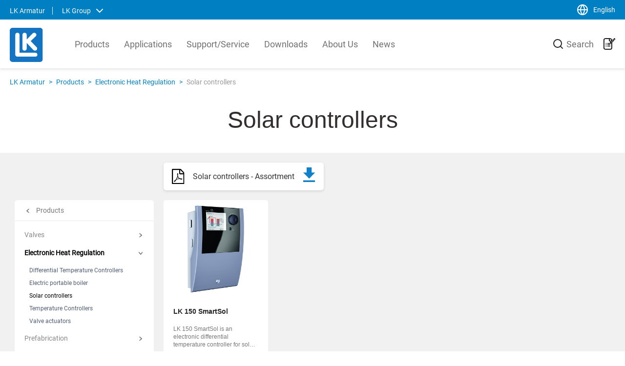

--- FILE ---
content_type: text/html; charset=utf-8
request_url: https://www.lkarmatur.com/en/products/electronic-heat-regulation/solar-controllers/
body_size: 131307
content:



<!DOCTYPE html>
<html lang="en" class="">
<head>
    <meta charset="utf-8">
    <meta http-equiv="X-UA-Compatible" content="IE=edge">
    <meta name="viewport" content="width=device-width, initial-scale=1">
    <meta http-equiv="Cache-Control" content="no-cache, no-store, must-revalidate" />
    <meta http-equiv="Pragma" content="no-cache" />
    <meta http-equiv="Expires" content="0" />

    <link rel="apple-touch-icon" sizes="180x180" href="/apple-touch-icon.png">
    <link rel="icon" type="image/png" sizes="32x32" href="/favicon-32x32.png">
    <link rel="icon" type="image/png" sizes="16x16" href="/favicon-16x16.png">
    <link rel="manifest" href="/site.webmanifest">
    <link rel="mask-icon" href="/safari-pinned-tab.svg" color="#5bbad5">
    <meta name="msapplication-TileColor" content="#da532c">
    <meta name="theme-color" content="#ffffff">


<link href="https://www.lkarmatur.se/en/products/electronic-heat-regulation/solar-controllers/" rel="canonical" /><meta name="title" property="title" content="Solar controllers" />
<title>Solar controllers</title>
<meta name="description" property="description" content="Maximize solar energy with our Solar Controller. Efficient, reliable management for optimal performance and energy savings in your solar system" />
    <meta name="og:title" property="og:title" content="Solar controllers">
<meta name="twitter:title" property="twitter:title" content="Solar controllers">
<meta name="og:type" property="og:type" content="article">
<meta name="twitter:type" property="twitter:type" content="article">
<meta name="og:url" property="og:url" content="https://www.lkarmatur.se/en/products/electronic-heat-regulation/solar-controllers/">
<meta name="twitter:url" property="twitter:url" content="https://www.lkarmatur.se/en/products/electronic-heat-regulation/solar-controllers/">
<meta name="og:image" property="og:image" content="http://www.lkarmatur.se/globalassets/lk-armatur/images/square-640-x-640/lk-logga_640x640.png">
<meta name="og:image:secure_url" property="og:image:secure_url" content="http://www.lkarmatur.se/globalassets/lk-armatur/images/square-640-x-640/lk-logga_640x640.png">
<meta name="twitter:image" property="twitter:image" content="http://www.lkarmatur.se/globalassets/lk-armatur/images/square-640-x-640/lk-logga_640x640.png">
<meta name="og:description" property="og:description" content="Maximize solar energy with our Solar Controller. Efficient, reliable management for optimal performance and energy savings in your solar system">
<meta name="twitter:description" property="twitter:description" content="Maximize solar energy with our Solar Controller. Efficient, reliable management for optimal performance and energy savings in your solar system">
<meta name="og:locale" property="og:locale" content="en_US">
<meta name="og:locale:alternate" property="og:locale:alternate" content="de_DE">
<meta name="og:locale:alternate" property="og:locale:alternate" content="es_ES">
<meta name="og:locale:alternate" property="og:locale:alternate" content="sv_SE">
<meta name="og:locale:alternate" property="og:locale:alternate" content="fi_FI">
<meta name="og:locale:alternate" property="og:locale:alternate" content="it_IT">
<meta name="og:locale:alternate" property="og:locale:alternate" content="pt_BR">
<meta name="og:locale:alternate" property="og:locale:alternate" content="uk_UA">
<meta name="article:content_type" property="article:content_type" content="Product Category Page">
<meta name="article:published_time" property="article:published_time" content="04/14/2022 10:48:22 AM">
<meta name="article:modified_time" property="article:modified_time" content="4/14/2022 10:48:22 AM">


    <link href="https://cdnjs.cloudflare.com/ajax/libs/font-awesome/6.0.0-beta3/css/all.min.css" rel="stylesheet" type="text/css" />
    <link rel="stylesheet" href="/Assets/js/vendors/splide/splide.min.css">
    <link href="/Assets/scss/main.min.css?v=2023.1.9515.22152" rel="stylesheet" type="text/css" />
    
    

    
    
    

    <!-- The initial config of Consent Mode -->
    <script type="text/javascript">
        window.dataLayer = window.dataLayer || [];
        function gtag() {
            dataLayer.push(arguments);
        }
        gtag('consent', 'default', {
            ad_storage: 'denied',
            ad_user_data: 'denied',
            ad_personalization: 'denied',
            analytics_storage: 'denied',
            wait_for_update: 1500,
        });
        gtag('set', 'ads_data_redaction', true);
    </script>

    <script id="CookieConsent" src="https://policy.app.cookieinformation.com/uc.js"
            data-culture="en" type="text/javascript" data-gcm-version="2.0"></script>

    <!-- Google Tag Manager -->
    <script>
    (function (w, d, s, l, i) {
            w[l] = w[l] || []; w[l].push({
                'gtm.start':
                    new Date().getTime(), event: 'gtm.js'
            }); var f = d.getElementsByTagName(s)[0],
                j = d.createElement(s), dl = l != 'dataLayer' ? '&l=' + l : ''; j.async = true; j.src =
                    'https://www.googletagmanager.com/gtm.js?id=' + i + dl; f.parentNode.insertBefore(j, f);
        })(window, document, 'script', 'dataLayer', 'GTM-T83FJZX');</script>
    <!-- End Google Tag Manager -->
</head>
<body>
    <!-- Google Tag Manager (noscript) -->
    <noscript>
        <iframe src="https://www.googletagmanager.com/ns.html?id=GTM-T83FJZX"
                height="0" width="0" style="display:none;visibility:hidden"></iframe>
    </noscript>
    <!-- End Google Tag Manager (noscript) -->
    






    <div class="top-header">
        <div class="top-header-container container flex-between">
            <span>
                <span class="top-header__text top-header__site">LK Armatur</span>
                    <span class="open-site-selector top-header__text">LK Group<i data-feather="chevron-down"></i></span>
            </span>
                <span>
                    <span class="open-language-list top-header__text flex-center" id="language-list-opener">
                        <i data-feather="globe"></i> English
                    </span>
                </span>
        </div>
    </div>

<div class="site-selector">
    <div class="site-selector-wrapper container">
        <div class="site-selector-wrapper-close flex-end">
            <span class="site-selector-close flex-center">
                Close <i data-feather="x-circle"></i>
            </span>
        </div>
        <ul class="site-links">
                <li>
                    <h5 class="site-link-header">
                        LK Armatur
                    </h5>
                    <p class="site-link-text">LK Armatur is a leading producer in Europe, manufactures millions of valves per year for the global HVAC market. Our solutions are based on a comprehensive view of how valves, control units, components and prefabricated products work together.</p>
                    <ul class="site-link-links">
                            <li>
                                <a class="link" href="https://www.lkarmatur.se/sv">
                                    Svenska
                                </a>
                            </li>
                            <li>
                                <a class="link" href="https://www.lkarmatur.com/en">
                                    English
                                </a>
                            </li>
                            <li>
                                <a class="link" href="https://www.lkarmatur.de/de">
                                    Deutsch 
                                </a>
                            </li>
                            <li>
                                <a class="link" href="https://www.lkarmatur.it/it">
                                    Italiano
                                </a>
                            </li>
                            <li>
                                <a class="link" href="https://www.lkarmatur.com/uk">
                                    Yкраїнська
                                </a>
                            </li>
                            <li>
                                <a class="link" href="https://www.lkarmatur.fi/fi">
                                    Suomi
                                </a>
                            </li>
                    </ul>
                </li>
                <li>
                    <h5 class="site-link-header">
                        LK Systems
                    </h5>
                    <p class="site-link-text">LK Systems is the leading manufacturer of easy-to-install systems for heating and tap water distribution and pre-insulated pipes in the Nordics. Through our prefabrication factory, we also provide tailor-made solutions that simplify the installation process even further. </p>
                    <ul class="site-link-links">
                            <li>
                                <a class="link" href="https://www.lksystems.se/sv">
                                    Svenska
                                </a>
                            </li>
                            <li>
                                <a class="link" href="https://www.lksystems.se/en">
                                    English
                                </a>
                            </li>
                            <li>
                                <a class="link" href="https://www.lksystems.no/no">
                                    Norsk
                                </a>
                            </li>
                            <li>
                                <a class="link" href="https://www.lksystems.fi/fi">
                                    Suomi
                                </a>
                            </li>
                    </ul>
                </li>
                <li>
                    <h5 class="site-link-header">
                        LK Pex
                    </h5>
                    <p class="site-link-text">Our PEX Pipe Extrusion business area is an innovative manufacturer of high-quality plastic pipes for the heating and plumbing industry. Our core is the efficient, high-technology production process for crosslinked PE-Xa pipes, resulting in products with a unique combination of flexibility and hydrostatic strength.</p>
                    <ul class="site-link-links">
                            <li>
                                <a class="link" href="https://www.lkpex.se/en">
                                    English
                                </a>
                            </li>
                    </ul>
                </li>
                <li>
                    <h5 class="site-link-header">
                        LK Group
                    </h5>
                    <p class="site-link-text">LK is a family-owned trading and production group, operating on a global scale within the HVAC-area. We are the market leader in Sweden and has an increasing sales of products, systems and solutions in the Nordic countries, Europe and the USA.</p>
                    <ul class="site-link-links">
                            <li>
                                <a class="link" href="https://www.lk.nu/sv">
                                    Svenska
                                </a>
                            </li>
                            <li>
                                <a class="link" href="https://www.lk.nu/en">
                                    English
                                </a>
                            </li>
                    </ul>
                </li>
        </ul>
    </div>
</div>
<div class="language-selector" id="language-selector" data-hidden>

        <div class="language-selector__wrapper">
            <ul class="language-list">
                    <li class="language-list__language-text">
                        <a href="https://www.lkarmatur.de/de/produkte/elektronische-heizungsregelung/temperaturdifferenzregler-fur-solarheizanlagen/">
                            <p>
                                Deutsch
                            </p>
                        </a>
                    </li>
                    <li class="language-list__language-text">
                        <a href="https://www.lkarmatur.se/sv/produkter/elektronisk-varmereglering/solvarmeautomatik/">
                            <p>
                                Svenska
                            </p>
                        </a>
                    </li>
                    <li class="language-list__language-text">
                        <a href="https://www.lkarmatur.it/it/prodotti/termoregolazione-elettronica/termoregolatore-differenziale-per-impianti-solari/">
                            <p>
                                Italiano
                            </p>
                        </a>
                    </li>
                    <li class="language-list__language-text">
                        <a href="https://www.lkarmatur.com/en/products/electronic-heat-regulation/solar-controllers/">
                            <p>
                                English
                            </p>
                        </a>
                    </li>
                    <li class="language-list__language-text">
                        <a href="https://www.lkarmatur.com/uk/продукція/електронні-засоби-регулювання-опалення/терморегулятори-для-сонячних-систем-опалення/">
                            <p>
                                Yкраїнська
                            </p>
                        </a>
                    </li>
                    <li class="language-list__language-text">
                        <a href="https://www.lkarmatur.fi/fi/tuotteet/elektroninen-lammonsaato/aurinkolamposaatimet/">
                            <p>
                                Suomi
                            </p>
                        </a>
                    </li>
            </ul>
        </div>
</div>

<header class="header sticky-top">
    <div class="header__wrapper">
        
<!-- Navigation bar for Mobile -->
<div class="mobile-navigation-wrapper">
    <div>
        <!-- Navigation -->
        <!-- Navigation top LK color-->
        
        <div class="mobile-navigation">
            <!-- Left Menu -->
            <div class="mobile-navigation__left">

                <div class="mobile-navigation__item">
                    <a href="/" class="mobile-navigation__logo">
                        <img data-src="/globalassets/images/global/lk-logo.svg?format=webp&width=225" class="img-fluid lazyload"  alt="LK-logo" />
                    </a>
                </div>
            </div>

            <!-- Right Menu -->
            <div class="mobile-navigation__right">
                <div class="mobile-navigation__item narrow" id="mobile-js-searchbutton">
                    <div class="mobile-search-button">
                        <i data-feather="search"></i>
                    </div>
                </div>
                    <div class="mobile-navigation__item narrow">
                        <a class="icon-menu icon-menu__wishlist" href="/en/my-item-list/" title="Item list">
                            <span class="wishlist-icon"><span class="wishlist-icon-counter">0</span></span>

                        </a>
                    </div>
                <div class="mobile-navigation__item flex-center" id="open-offside-menu">
                    <div class="hamburger-menu">
                        <span class="hamburger-menu__line"></span>
                        <span class="hamburger-menu__line"></span>
                        <span class="hamburger-menu__line"></span>
                    </div>
                </div>
            </div>
        </div>
    </div>

    <!-- Side menu of Navigation bar for Mobile -->
    <div class="offside-navbar" id="offside-menu-mobile">
        <div class="offside-navbar--nav nav nav-tabs">
            <div class="offside-navbar--nav__item">
                <div>
                    <h3>
                        Menu
                    </h3>
                </div>
                <div class="close-mobile-nav">
                    <i data-feather="x"></i>
                </div>
            </div>
        </div>
        <div class="tab-content offside-navbar__tab-content tab1">
            <div id="mobile-menu" class="tab-pane fade show active ">
                <ul class="offside-navbar--menu">
                            <li class="offside-navbar--menu__item jsFirstLi">
                                    <p class="js-open-side-menu">Products</p>
                                                                    <i data-feather="chevron-right" class="expanded open-side-menu jsExpandCollapse"></i>
                                    <div class="sub-menu">
                                        <div class="offside-navbar--nav__item offside-navbar--nav nav nav-tabs">
                                            <div class="back-mobile-nav">
                                                <i data-feather="chevron-left"></i>
                                            </div>
                                            <div>
                                                <h3>
                                                    Products
                                                </h3>
                                            </div>
                                            <div class="close-mobile-nav">
                                                <i data-feather="x"></i>
                                            </div>
                                        </div>
                                        <ul class="offside-navbar--menu">
                                                <li class="offside-navbar--menu__item">
                                                    <a href="/en/products/">
                                                        Show all in Products
                                                    </a>
                                                </li>
                                                                                                <li class="offside-navbar--menu__item">
                                                            <p class="js-open-side-menu">
                                                                Valves
                                                            </p>
                                                                                                                    <i data-feather="chevron-right" class="expanded open-side-menu jsExpandCollapse"></i>
                                                            <div class="sub-menu">
                                                                <div class="offside-navbar--nav__item offside-navbar--nav nav nav-tabs">
                                                                    <div class="back-mobile-nav">
                                                                        <i data-feather="chevron-left"></i>
                                                                    </div>
                                                                    <div>
                                                                        <h3>
                                                                            Valves
                                                                        </h3>
                                                                    </div>
                                                                    <div class="close-mobile-nav">
                                                                        <i data-feather="x"></i>
                                                                    </div>
                                                                </div>
                                                                <ul class="offside-navbar--menu">
                                                                        <li class="offside-navbar--menu__item">
                                                                            <a href="/en/products/valves/">
                                                                                Show all in Valves
                                                                            </a>
                                                                        </li>
                                                                                                                                            <li class="offside-navbar--menu__item">
                                                                            <a href="/en/products/valves/air-vent-valves/" target="">Air &#173;Vent Valves</a>
                                                                        </li>
                                                                        <li class="offside-navbar--menu__item">
                                                                            <a href="/en/products/valves/ball-valves/" target="">Ball Valves</a>
                                                                        </li>
                                                                        <li class="offside-navbar--menu__item">
                                                                            <a href="/en/products/valves/filling-drain-valves/" target="">Filling &amp; Drain Valves</a>
                                                                        </li>
                                                                        <li class="offside-navbar--menu__item">
                                                                            <a href="/en/products/valves/loading-units/" target="">Loading Units</a>
                                                                        </li>
                                                                        <li class="offside-navbar--menu__item">
                                                                            <a href="/en/products/valves/mixing-valves/" target="">Mixing Valves</a>
                                                                        </li>
                                                                        <li class="offside-navbar--menu__item">
                                                                            <a href="/en/products/valves/mounting-kits/" target="">Mounting Kits</a>
                                                                        </li>
                                                                        <li class="offside-navbar--menu__item">
                                                                            <a href="/en/products/valves/other-products/" target="">Other Products</a>
                                                                        </li>
                                                                        <li class="offside-navbar--menu__item">
                                                                            <a href="/en/products/valves/pressure-reducing-valves/" target="">Pressure Reducing Valves</a>
                                                                        </li>
                                                                        <li class="offside-navbar--menu__item">
                                                                            <a href="/en/products/valves/for-floor-heating/" target="">Products for Underfloor Heating</a>
                                                                        </li>
                                                                        <li class="offside-navbar--menu__item">
                                                                            <a href="/en/products/valves/shunt-pumpgroups/" target="">Pump Groups</a>
                                                                        </li>
                                                                        <li class="offside-navbar--menu__item">
                                                                            <a href="/en/products/valves/safety-valves/" target="">Safety Valves</a>
                                                                        </li>
                                                                        <li class="offside-navbar--menu__item">
                                                                            <a href="/en/products/valves/solar-pump-units/" target="">Solar Pump Units</a>
                                                                        </li>
                                                                        <li class="offside-navbar--menu__item">
                                                                            <a href="/en/products/valves/strainers/" target="">Strainers</a>
                                                                        </li>
                                                                        <li class="offside-navbar--menu__item">
                                                                            <a href="/en/products/valves/tap-water-unit/" target="">Tap Water Units</a>
                                                                        </li>
                                                                        <li class="offside-navbar--menu__item">
                                                                            <a href="/en/products/valves/thermic-mixing-valves/" target="">Thermic Mixing Valves</a>
                                                                        </li>
                                                                        <li class="offside-navbar--menu__item">
                                                                            <a href="/en/products/valves/thermic-valves-check-valves/" target="">Thermic Valves</a>
                                                                        </li>
                                                                        <li class="offside-navbar--menu__item">
                                                                            <a href="/en/products/valves/valve-combinations/" target="">Valve Combinations</a>
                                                                        </li>
                                                                        <li class="offside-navbar--menu__item">
                                                                            <a href="/en/products/valves/zone-valves/" target="">Zone Valves</a>
                                                                        </li>
                                                                </ul>
                                                            </div>
                                                    </li>
                                                    <li class="offside-navbar--menu__item">
                                                            <p class="js-open-side-menu">
                                                                Electronic Heat Regulation
                                                            </p>
                                                                                                                    <i data-feather="chevron-right" class="expanded open-side-menu jsExpandCollapse"></i>
                                                            <div class="sub-menu">
                                                                <div class="offside-navbar--nav__item offside-navbar--nav nav nav-tabs">
                                                                    <div class="back-mobile-nav">
                                                                        <i data-feather="chevron-left"></i>
                                                                    </div>
                                                                    <div>
                                                                        <h3>
                                                                            Electronic Heat Regulation
                                                                        </h3>
                                                                    </div>
                                                                    <div class="close-mobile-nav">
                                                                        <i data-feather="x"></i>
                                                                    </div>
                                                                </div>
                                                                <ul class="offside-navbar--menu">
                                                                        <li class="offside-navbar--menu__item">
                                                                            <a href="/en/products/electronic-heat-regulation/">
                                                                                Show all in Electronic Heat Regulation
                                                                            </a>
                                                                        </li>
                                                                                                                                            <li class="offside-navbar--menu__item">
                                                                            <a href="/en/products/electronic-heat-regulation/differential-temperature-controllers/" target="">Differential Temperature Controllers</a>
                                                                        </li>
                                                                        <li class="offside-navbar--menu__item">
                                                                            <a href="/en/products/electronic-heat-regulation/electric-portable-boiler/" target="">Electric Portable Boiler</a>
                                                                        </li>
                                                                        <li class="offside-navbar--menu__item">
                                                                            <a href="/en/products/electronic-heat-regulation/solar-controllers/" target="">Solar Controllers</a>
                                                                        </li>
                                                                        <li class="offside-navbar--menu__item">
                                                                            <a href="/en/products/electronic-heat-regulation/temperature-controllers/" target="">Temperature Controllers</a>
                                                                        </li>
                                                                        <li class="offside-navbar--menu__item">
                                                                            <a href="/en/products/electronic-heat-regulation/valve-actuators/" target="">Valve Actuators</a>
                                                                        </li>
                                                                </ul>
                                                            </div>
                                                    </li>
                                                    <li class="offside-navbar--menu__item">
                                                            <p class="js-open-side-menu">
                                                                Prefabrication
                                                            </p>
                                                                                                                    <i data-feather="chevron-right" class="expanded open-side-menu jsExpandCollapse"></i>
                                                            <div class="sub-menu">
                                                                <div class="offside-navbar--nav__item offside-navbar--nav nav nav-tabs">
                                                                    <div class="back-mobile-nav">
                                                                        <i data-feather="chevron-left"></i>
                                                                    </div>
                                                                    <div>
                                                                        <h3>
                                                                            Prefabrication
                                                                        </h3>
                                                                    </div>
                                                                    <div class="close-mobile-nav">
                                                                        <i data-feather="x"></i>
                                                                    </div>
                                                                </div>
                                                                <ul class="offside-navbar--menu">
                                                                        <li class="offside-navbar--menu__item">
                                                                            <a href="/en/products/prefabrication/">
                                                                                Show all in Prefabrication
                                                                            </a>
                                                                        </li>
                                                                                                                                            <li class="offside-navbar--menu__item">
                                                                            <a href="/en/products/prefabrication/flexible-hoses/" target="">Flexible Hoses</a>
                                                                        </li>
                                                                        <li class="offside-navbar--menu__item">
                                                                            <a href="/en/products/prefabrication/prefabricated-pipes/" target="">Prefabricated Pipes</a>
                                                                        </li>
                                                                        <li class="offside-navbar--menu__item">
                                                                            <a href="/en/prefabricated-units/" target="">Prefabricated Units</a>
                                                                        </li>
                                                                </ul>
                                                            </div>
                                                    </li>
                                                    <li class="offside-navbar--menu__item">
                                                            <p class="js-open-side-menu">
                                                                Accessories
                                                            </p>
                                                                                                                    <i data-feather="chevron-right" class="expanded open-side-menu jsExpandCollapse"></i>
                                                            <div class="sub-menu">
                                                                <div class="offside-navbar--nav__item offside-navbar--nav nav nav-tabs">
                                                                    <div class="back-mobile-nav">
                                                                        <i data-feather="chevron-left"></i>
                                                                    </div>
                                                                    <div>
                                                                        <h3>
                                                                            Accessories
                                                                        </h3>
                                                                    </div>
                                                                    <div class="close-mobile-nav">
                                                                        <i data-feather="x"></i>
                                                                    </div>
                                                                </div>
                                                                <ul class="offside-navbar--menu">
                                                                        <li class="offside-navbar--menu__item">
                                                                            <a href="/en/products/accessories/">
                                                                                Show all in Accessories
                                                                            </a>
                                                                        </li>
                                                                                                                                            <li class="offside-navbar--menu__item">
                                                                            <a href="/en/products/accessories/capillary-fittings/" target="">Capillary Fittings</a>
                                                                        </li>
                                                                        <li class="offside-navbar--menu__item">
                                                                            <a href="/en/products/accessories/check-valves/" target="">Check Valves</a>
                                                                        </li>
                                                                        <li class="offside-navbar--menu__item">
                                                                            <a href="/en/products/accessories/compression-fittings--support-sleeves/" target="">Compression Fittings &amp; Support Sleeves</a>
                                                                        </li>
                                                                        <li class="offside-navbar--menu__item">
                                                                            <a href="/en/products/accessories/expansion-vessels-safety-groups/" target="">Expansion Vessels &amp; Safety Groups</a>
                                                                        </li>
                                                                        <li class="offside-navbar--menu__item">
                                                                            <a href="/en/products/accessories/flowswitch/" target="">Flowswitch</a>
                                                                        </li>
                                                                        <li class="offside-navbar--menu__item">
                                                                            <a href="/en/products/accessories/gaskets/" target="">Gaskets</a>
                                                                        </li>
                                                                        <li class="offside-navbar--menu__item">
                                                                            <a href="/en/products/accessories/manometers-thermometers/" target="">Manometers &amp; Thermometers</a>
                                                                        </li>
                                                                        <li class="offside-navbar--menu__item">
                                                                            <a href="/en/products/accessories/pressure-reducing-valves/" target="">Pressure Reducing Valves</a>
                                                                        </li>
                                                                        <li class="offside-navbar--menu__item">
                                                                            <a href="/en/products/accessories/pump-valves-pump-fittings/" target="">Pump Valves &amp; Pump Fittings</a>
                                                                        </li>
                                                                        <li class="offside-navbar--menu__item">
                                                                            <a href="/en/products/accessories/strainers/" target="">Strainers</a>
                                                                        </li>
                                                                        <li class="offside-navbar--menu__item">
                                                                            <a href="/en/products/accessories/threaded-fittings/" target="">Threaded Fittings</a>
                                                                        </li>
                                                                </ul>
                                                            </div>
                                                    </li>
                                                    <li class="offside-navbar--menu__item">
                                                            <p class="js-open-side-menu">
                                                                Products by Application
                                                            </p>
                                                                                                                    <i data-feather="chevron-right" class="expanded open-side-menu jsExpandCollapse"></i>
                                                            <div class="sub-menu">
                                                                <div class="offside-navbar--nav__item offside-navbar--nav nav nav-tabs">
                                                                    <div class="back-mobile-nav">
                                                                        <i data-feather="chevron-left"></i>
                                                                    </div>
                                                                    <div>
                                                                        <h3>
                                                                            Products by Application
                                                                        </h3>
                                                                    </div>
                                                                    <div class="close-mobile-nav">
                                                                        <i data-feather="x"></i>
                                                                    </div>
                                                                </div>
                                                                <ul class="offside-navbar--menu">
                                                                        <li class="offside-navbar--menu__item">
                                                                            <a href="/en/applications-solutions/">
                                                                                Show all in Products by Application
                                                                            </a>
                                                                        </li>
                                                                                                                                            <li class="offside-navbar--menu__item">
                                                                            <a href="/en/products/applications/biofuel/" target="">Products for Biofuel</a>
                                                                        </li>
                                                                        <li class="offside-navbar--menu__item">
                                                                            <a href="/en/products/applications/district-heating/" target="">Products for District Heating</a>
                                                                        </li>
                                                                        <li class="offside-navbar--menu__item">
                                                                            <a href="/en/products/applications/heat-pump/" target="">Products for Heat Pumps</a>
                                                                        </li>
                                                                        <li class="offside-navbar--menu__item">
                                                                            <a href="/en/products/applications/solar-heating/" target="">Products for Solar Heating</a>
                                                                        </li>
                                                                        <li class="offside-navbar--menu__item">
                                                                            <a href="/en/products/applications/underfloor-heating/" target="">Products for Underfloor Heating</a>
                                                                        </li>
                                                                        <li class="offside-navbar--menu__item">
                                                                            <a href="/en/products/applications/water-heating/" target="">Products for Water Heating</a>
                                                                        </li>
                                                                </ul>
                                                            </div>
                                                    </li>
                                        </ul>
                                    </div>
                            </li>
                            <li class="offside-navbar--menu__item jsFirstLi">
                                    <p class="js-open-side-menu">Applications</p>
                                                                    <i data-feather="chevron-right" class="expanded open-side-menu jsExpandCollapse"></i>
                                    <div class="sub-menu">
                                        <div class="offside-navbar--nav__item offside-navbar--nav nav nav-tabs">
                                            <div class="back-mobile-nav">
                                                <i data-feather="chevron-left"></i>
                                            </div>
                                            <div>
                                                <h3>
                                                    Applications
                                                </h3>
                                            </div>
                                            <div class="close-mobile-nav">
                                                <i data-feather="x"></i>
                                            </div>
                                        </div>
                                        <ul class="offside-navbar--menu">
                                                <li class="offside-navbar--menu__item">
                                                    <a href="/en/applications/">
                                                        Show all in Applications
                                                    </a>
                                                </li>
                                                                                                    <li class="offside-navbar--menu__item">
                                                            <a href="/en/applications/Biofuel/" target="">Biofuel</a>
                                                        </li>
                                                        <li class="offside-navbar--menu__item">
                                                            <a href="/en/applications/distric-heating/" target="">District Heating</a>
                                                        </li>
                                                        <li class="offside-navbar--menu__item">
                                                            <a href="/en/applications/heat-pump/" target="">Heat Pump</a>
                                                        </li>
                                                        <li class="offside-navbar--menu__item">
                                                            <a href="/en/applications/solar-heating/" target="">Solar Heating</a>
                                                        </li>
                                                        <li class="offside-navbar--menu__item">
                                                            <a href="/en/applications/underfloor-heating/" target="">Underfloor Heating</a>
                                                        </li>
                                                        <li class="offside-navbar--menu__item">
                                                            <a href="/en/applications/water-heating/" target="">Water Heating</a>
                                                        </li>
                                        </ul>
                                    </div>
                            </li>
                            <li class="offside-navbar--menu__item jsFirstLi">
                                    <p class="js-open-side-menu">Support/Service</p>
                                                                    <i data-feather="chevron-right" class="expanded open-side-menu jsExpandCollapse"></i>
                                    <div class="sub-menu">
                                        <div class="offside-navbar--nav__item offside-navbar--nav nav nav-tabs">
                                            <div class="back-mobile-nav">
                                                <i data-feather="chevron-left"></i>
                                            </div>
                                            <div>
                                                <h3>
                                                    Support/Service
                                                </h3>
                                            </div>
                                            <div class="close-mobile-nav">
                                                <i data-feather="x"></i>
                                            </div>
                                        </div>
                                        <ul class="offside-navbar--menu">
                                                <li class="offside-navbar--menu__item">
                                                    <a href="/en/support-service/">
                                                        Show all in Support/Service
                                                    </a>
                                                </li>
                                                                                                    <li class="offside-navbar--menu__item">
                                                            <a href="/en/support-service/technical-support/" target="">Technical Support</a>
                                                        </li>
                                                        <li class="offside-navbar--menu__item">
                                                            <a href="/en/support-service/bim/" target="">BIM</a>
                                                        </li>
                                                        <li class="offside-navbar--menu__item">
                                                            <a href="/en/support-service/faq/" target="">FAQ</a>
                                                        </li>
                                                        <li class="offside-navbar--menu__item">
                                                            <a href="/en/customer-groups/professional/wholesaler-reseller/marketing-for-costumers/" target="">Marketing Material</a>
                                                        </li>
                                                        <li class="offside-navbar--menu__item">
                                                            <a href="/en/support-service/spare-parts-accessories/" target="">Spare Parts &amp; Accessories</a>
                                                        </li>
                                                        <li class="offside-navbar--menu__item">
                                                            <a href="/en/downloads/manuals-certificates/" target="">Manuals &amp; Certificates</a>
                                                        </li>
                                                        <li class="offside-navbar--menu__item">
                                                            <a href="/en/contact-us/" target="">Contact us</a>
                                                        </li>
                                        </ul>
                                    </div>
                            </li>
                            <li class="offside-navbar--menu__item jsFirstLi">
                                    <p class="js-open-side-menu">Downloads</p>
                                                                    <i data-feather="chevron-right" class="expanded open-side-menu jsExpandCollapse"></i>
                                    <div class="sub-menu">
                                        <div class="offside-navbar--nav__item offside-navbar--nav nav nav-tabs">
                                            <div class="back-mobile-nav">
                                                <i data-feather="chevron-left"></i>
                                            </div>
                                            <div>
                                                <h3>
                                                    Downloads
                                                </h3>
                                            </div>
                                            <div class="close-mobile-nav">
                                                <i data-feather="x"></i>
                                            </div>
                                        </div>
                                        <ul class="offside-navbar--menu">
                                                <li class="offside-navbar--menu__item">
                                                    <a href="/en/downloads/">
                                                        Show all in Downloads
                                                    </a>
                                                </li>
                                                                                                    <li class="offside-navbar--menu__item">
                                                            <a href="/en/downloads/catalogues-brochures/?facets=DocumentType;Language,English;&query=" target="">Catalogues &amp; Brochures</a>
                                                        </li>
                                                        <li class="offside-navbar--menu__item">
                                                            <a href="/en/downloads/manuals-certificates/" target="">Manuals &amp; Certificates</a>
                                                        </li>
                                                        <li class="offside-navbar--menu__item">
                                                            <a href="/en/downloads/logos/" target="">Logos</a>
                                                        </li>
                                                        <li class="offside-navbar--menu__item">
                                                            <a href="/en/downloads/videos/" target="">Videos</a>
                                                        </li>
                                        </ul>
                                    </div>
                            </li>
                            <li class="offside-navbar--menu__item jsFirstLi">
                                    <p class="js-open-side-menu">About Us</p>
                                                                    <i data-feather="chevron-right" class="expanded open-side-menu jsExpandCollapse"></i>
                                    <div class="sub-menu">
                                        <div class="offside-navbar--nav__item offside-navbar--nav nav nav-tabs">
                                            <div class="back-mobile-nav">
                                                <i data-feather="chevron-left"></i>
                                            </div>
                                            <div>
                                                <h3>
                                                    About Us
                                                </h3>
                                            </div>
                                            <div class="close-mobile-nav">
                                                <i data-feather="x"></i>
                                            </div>
                                        </div>
                                        <ul class="offside-navbar--menu">
                                                <li class="offside-navbar--menu__item">
                                                    <a href="/en/about-us/">
                                                        Show all in About Us
                                                    </a>
                                                </li>
                                                                                                    <li class="offside-navbar--menu__item">
                                                            <a href="/en/about-us/history/" target="">History</a>
                                                        </li>
                                                        <li class="offside-navbar--menu__item">
                                                            <a href="/en/about-us/sustainability/" target="">Sustainability</a>
                                                        </li>
                                                        <li class="offside-navbar--menu__item">
                                                            <a href="/en/about-us/community-engagement/" target="">Community Engagement</a>
                                                        </li>
                                                        <li class="offside-navbar--menu__item">
                                                            <a href="/en/about-us/quality/" target="">Quality</a>
                                                        </li>
                                                        <li class="offside-navbar--menu__item">
                                                            <a href="/en/about-us/lk-group/" target="">LK Group</a>
                                                        </li>
                                        </ul>
                                    </div>
                            </li>
                            <li class="offside-navbar--menu__item jsFirstLi">
                                    <p class="js-open-side-menu">News</p>
                                                                    <i data-feather="chevron-right" class="expanded open-side-menu jsExpandCollapse"></i>
                                    <div class="sub-menu">
                                        <div class="offside-navbar--nav__item offside-navbar--nav nav nav-tabs">
                                            <div class="back-mobile-nav">
                                                <i data-feather="chevron-left"></i>
                                            </div>
                                            <div>
                                                <h3>
                                                    News
                                                </h3>
                                            </div>
                                            <div class="close-mobile-nav">
                                                <i data-feather="x"></i>
                                            </div>
                                        </div>
                                        <ul class="offside-navbar--menu">
                                                <li class="offside-navbar--menu__item">
                                                    <a href="/en/news/">
                                                        Show all in News
                                                    </a>
                                                </li>
                                                                                                    <li class="offside-navbar--menu__item">
                                                            <a href="/en/news/mynewsdesk/" target="">Press Releases</a>
                                                        </li>
                                                        <li class="offside-navbar--menu__item">
                                                            <a href="/en/news/news-list-block/" target="">News Archive</a>
                                                        </li>
                                                        <li class="offside-navbar--menu__item">
                                                            <a href="/en/news/exhibitions/" target="">Exhibitions</a>
                                                        </li>
                                                        <li class="offside-navbar--menu__item">
                                                            <a href="/en/sign-up-for-newsletter/" target="">Sign up for Newsletter</a>
                                                        </li>
                                        </ul>
                                    </div>
                            </li>
                </ul>
            </div>
        </div>
        <div class="offside-navbar__tab-content-lower">
            
    <div class="mobile-site-selector offside-navbar--menu">
        <div class="offside-navbar--menu__item secondary jsFirstLi">
            <p class="js-open-side-menu">
                LK Group
            </p>
            <i data-feather="chevron-right" class="expanded open-side-menu jsExpandCollapse"></i>
            <div class="sub-menu">
                <div class="offside-navbar--nav__item offside-navbar--nav nav nav-tabs">
                    <div class="back-mobile-nav">
                        <i data-feather="chevron-left"></i>
                    </div>
                    <div>
                        <h3>
                            LK Group
                        </h3>
                    </div>
                    <div class="close-mobile-nav">
                        <i data-feather="x"></i>
                    </div>
                </div>
                <div class="tab-content offside-navbar__tab-content">

                    <ul class="offside-navbar--menu">
                            <li class="offside-navbar--menu__item">
                                <div class="site-link-header">
                                    <p class="main-category">
                                        LK Armatur
                                    </p>
                                </div>
                                <div class="site-link-text">
                                    LK Armatur is a leading producer in Europe, manufactures millions of valves per year for the global HVAC market. Our solutions are based on a comprehensive view of how valves, control units, components and prefabricated products work together.
                                        <a class="link" href="https://www.lkarmatur.se/sv">
                                            Svenska
                                        </a>
                                        <a class="link" href="https://www.lkarmatur.com/en">
                                            English
                                        </a>
                                        <a class="link" href="https://www.lkarmatur.de/de">
                                            Deutsch 
                                        </a>
                                        <a class="link" href="https://www.lkarmatur.it/it">
                                            Italiano
                                        </a>
                                        <a class="link" href="https://www.lkarmatur.com/uk">
                                            Yкраїнська
                                        </a>
                                        <a class="link" href="https://www.lkarmatur.fi/fi">
                                            Suomi
                                        </a>
                                </div>

                            </li>
                            <li class="offside-navbar--menu__item">
                                <div class="site-link-header">
                                    <p class="main-category">
                                        LK Systems
                                    </p>
                                </div>
                                <div class="site-link-text">
                                    LK Systems is the leading manufacturer of easy-to-install systems for heating and tap water distribution and pre-insulated pipes in the Nordics. Through our prefabrication factory, we also provide tailor-made solutions that simplify the installation process even further. 
                                        <a class="link" href="https://www.lksystems.se/sv">
                                            Svenska
                                        </a>
                                        <a class="link" href="https://www.lksystems.se/en">
                                            English
                                        </a>
                                        <a class="link" href="https://www.lksystems.no/no">
                                            Norsk
                                        </a>
                                        <a class="link" href="https://www.lksystems.fi/fi">
                                            Suomi
                                        </a>
                                </div>

                            </li>
                            <li class="offside-navbar--menu__item">
                                <div class="site-link-header">
                                    <p class="main-category">
                                        LK Pex
                                    </p>
                                </div>
                                <div class="site-link-text">
                                    Our PEX Pipe Extrusion business area is an innovative manufacturer of high-quality plastic pipes for the heating and plumbing industry. Our core is the efficient, high-technology production process for crosslinked PE-Xa pipes, resulting in products with a unique combination of flexibility and hydrostatic strength.
                                        <a class="link" href="https://www.lkpex.se/en">
                                            English
                                        </a>
                                </div>

                            </li>
                            <li class="offside-navbar--menu__item">
                                <div class="site-link-header">
                                    <p class="main-category">
                                        LK Group
                                    </p>
                                </div>
                                <div class="site-link-text">
                                    LK is a family-owned trading and production group, operating on a global scale within the HVAC-area. We are the market leader in Sweden and has an increasing sales of products, systems and solutions in the Nordic countries, Europe and the USA.
                                        <a class="link" href="https://www.lk.nu/sv">
                                            Svenska
                                        </a>
                                        <a class="link" href="https://www.lk.nu/en">
                                            English
                                        </a>
                                </div>

                            </li>
                    </ul>
                </div>
            </div>
        </div>
    </div>

            
        </div>
    </div>
    <!-- END - Side menu of Navigation bar for Mobile -->
    <div class="mobile-overlay"></div>
</div>
<!-- END - Navigation bar for Mobile -->
        


<!-- Navigation bar for Desktop -->
<div class="desktop-navigation">
    <nav class="container">
        <div class="navigation">
            <div class="navigation__logo">
                <a href="/">
                        <picture class="img-fluid">
                            <source data-srcset="/globalassets/images/global/lk-logo.svg?format=webp&width=225" type="image/webp" />
                            <img src="/globalassets/images/global/lk-logo.svg?width=225" class="img-fluid"  alt="LK-logo" />
                        </picture>
                </a>
            </div>
            <div class="navigation__left" >

                
    <div class="navigation__scroll hide">
        <span class="navigation__scroll--left" id="js-menu-scroll-left"></span>
    </div>
    <ul class="navigation__left--menu">
            <li class="navigation__item">
                <a href="/en/products/" target="_self" class="nav-category" id="Products">
                    Products
                </a>
                    <div class="mega-container container " data-trigger="Products" id="Products-container">
<div class="flex-end container">
                                <span class="mega-container__close flex-center">
                                    Close <i data-feather="x-circle"></i>
                                </span>
                            </div>
                            <a href="/en/products/" class="mega-container__link linked"><h3 class="mega-container--heading container">Products</h3></a>

                        <div class="mega-menu--header__item container">
                            <div class="mega-menu-wrapper four-col">
                                        <div class="mega-menu-column">
                                                    <a class="main-category underline" href="/en/products/valves/">
                                                        <p>Valves</p>
                                                    </a>
                                                                                            <ul class="category__item four-col  ">
                                                        <li class="">
                                                            <a class="nav-sub-link" href="/en/products/valves/air-vent-valves/" target="">
                                                                Air &#173;Vent Valves
                                                            </a>
                                                        </li>
                                                        <li class="">
                                                            <a class="nav-sub-link" href="/en/products/valves/ball-valves/" target="">
                                                                Ball Valves
                                                            </a>
                                                        </li>
                                                        <li class="">
                                                            <a class="nav-sub-link" href="/en/products/valves/filling-drain-valves/" target="">
                                                                Filling &amp; Drain Valves
                                                            </a>
                                                        </li>
                                                        <li class="">
                                                            <a class="nav-sub-link" href="/en/products/valves/loading-units/" target="">
                                                                Loading Units
                                                            </a>
                                                        </li>
                                                        <li class="">
                                                            <a class="nav-sub-link" href="/en/products/valves/mixing-valves/" target="">
                                                                Mixing Valves
                                                            </a>
                                                        </li>
                                                        <li class="">
                                                            <a class="nav-sub-link" href="/en/products/valves/mounting-kits/" target="">
                                                                Mounting Kits
                                                            </a>
                                                        </li>
                                                        <li class="">
                                                            <a class="nav-sub-link" href="/en/products/valves/other-products/" target="">
                                                                Other Products
                                                            </a>
                                                        </li>
                                                        <li class="">
                                                            <a class="nav-sub-link" href="/en/products/valves/pressure-reducing-valves/" target="">
                                                                Pressure Reducing Valves
                                                            </a>
                                                        </li>
                                                        <li class="">
                                                            <a class="nav-sub-link" href="/en/products/valves/for-floor-heating/" target="">
                                                                Products for Underfloor Heating
                                                            </a>
                                                        </li>
                                                        <li class="">
                                                            <a class="nav-sub-link" href="/en/products/valves/shunt-pumpgroups/" target="">
                                                                Pump Groups
                                                            </a>
                                                        </li>
                                                        <li class="">
                                                            <a class="nav-sub-link" href="/en/products/valves/safety-valves/" target="">
                                                                Safety Valves
                                                            </a>
                                                        </li>
                                                        <li class="">
                                                            <a class="nav-sub-link" href="/en/products/valves/solar-pump-units/" target="">
                                                                Solar Pump Units
                                                            </a>
                                                        </li>
                                                        <li class="">
                                                            <a class="nav-sub-link" href="/en/products/valves/strainers/" target="">
                                                                Strainers
                                                            </a>
                                                        </li>
                                                        <li class="">
                                                            <a class="nav-sub-link" href="/en/products/valves/tap-water-unit/" target="">
                                                                Tap Water Units
                                                            </a>
                                                        </li>
                                                        <li class="">
                                                            <a class="nav-sub-link" href="/en/products/valves/thermic-mixing-valves/" target="">
                                                                Thermic Mixing Valves
                                                            </a>
                                                        </li>
                                                        <li class="">
                                                            <a class="nav-sub-link" href="/en/products/valves/thermic-valves-check-valves/" target="">
                                                                Thermic Valves
                                                            </a>
                                                        </li>
                                                        <li class="">
                                                            <a class="nav-sub-link" href="/en/products/valves/valve-combinations/" target="">
                                                                Valve Combinations
                                                            </a>
                                                        </li>
                                                        <li class="">
                                                            <a class="nav-sub-link" href="/en/products/valves/zone-valves/" target="">
                                                                Zone Valves
                                                            </a>
                                                        </li>
                                                                                                    </ul>
                                        </div>
                                        <div class="mega-menu-column">
                                                    <a class="main-category underline" href="/en/products/electronic-heat-regulation/">
                                                        <p>Electronic Heat Regulation</p>
                                                    </a>
                                                                                            <ul class="category__item four-col  ">
                                                        <li class="">
                                                            <a class="nav-sub-link" href="/en/products/electronic-heat-regulation/differential-temperature-controllers/" target="">
                                                                Differential Temperature Controllers
                                                            </a>
                                                        </li>
                                                        <li class="">
                                                            <a class="nav-sub-link" href="/en/products/electronic-heat-regulation/electric-portable-boiler/" target="">
                                                                Electric Portable Boiler
                                                            </a>
                                                        </li>
                                                        <li class="">
                                                            <a class="nav-sub-link" href="/en/products/electronic-heat-regulation/solar-controllers/" target="">
                                                                Solar Controllers
                                                            </a>
                                                        </li>
                                                        <li class="">
                                                            <a class="nav-sub-link" href="/en/products/electronic-heat-regulation/temperature-controllers/" target="">
                                                                Temperature Controllers
                                                            </a>
                                                        </li>
                                                        <li class="">
                                                            <a class="nav-sub-link" href="/en/products/electronic-heat-regulation/valve-actuators/" target="">
                                                                Valve Actuators
                                                            </a>
                                                        </li>
                                                                                                    </ul>
                                        </div>
                                        <div class="mega-menu-column">
                                                    <a class="main-category underline" href="/en/products/prefabrication/">
                                                        <p>Prefabrication</p>
                                                    </a>
                                                                                            <ul class="category__item four-col  ">
                                                        <li class="">
                                                            <a class="nav-sub-link" href="/en/products/prefabrication/flexible-hoses/" target="">
                                                                Flexible Hoses
                                                            </a>
                                                        </li>
                                                        <li class="">
                                                            <a class="nav-sub-link" href="/en/products/prefabrication/prefabricated-pipes/" target="">
                                                                Prefabricated Pipes
                                                            </a>
                                                        </li>
                                                        <li class="">
                                                            <a class="nav-sub-link" href="/en/prefabricated-units/" target="">
                                                                Prefabricated Units
                                                            </a>
                                                        </li>
                                                                                                    </ul>
                                        </div>
                                        <div class="mega-menu-column">
                                                    <a class="main-category underline" href="/en/products/accessories/">
                                                        <p>Accessories</p>
                                                    </a>
                                                                                            <ul class="category__item four-col  ">
                                                        <li class="">
                                                            <a class="nav-sub-link" href="/en/products/accessories/capillary-fittings/" target="">
                                                                Capillary Fittings
                                                            </a>
                                                        </li>
                                                        <li class="">
                                                            <a class="nav-sub-link" href="/en/products/accessories/check-valves/" target="">
                                                                Check Valves
                                                            </a>
                                                        </li>
                                                        <li class="">
                                                            <a class="nav-sub-link" href="/en/products/accessories/compression-fittings--support-sleeves/" target="">
                                                                Compression Fittings &amp; Support Sleeves
                                                            </a>
                                                        </li>
                                                        <li class="">
                                                            <a class="nav-sub-link" href="/en/products/accessories/expansion-vessels-safety-groups/" target="">
                                                                Expansion Vessels &amp; Safety Groups
                                                            </a>
                                                        </li>
                                                        <li class="">
                                                            <a class="nav-sub-link" href="/en/products/accessories/flowswitch/" target="">
                                                                Flowswitch
                                                            </a>
                                                        </li>
                                                        <li class="">
                                                            <a class="nav-sub-link" href="/en/products/accessories/gaskets/" target="">
                                                                Gaskets
                                                            </a>
                                                        </li>
                                                        <li class="">
                                                            <a class="nav-sub-link" href="/en/products/accessories/manometers-thermometers/" target="">
                                                                Manometers &amp; Thermometers
                                                            </a>
                                                        </li>
                                                        <li class="">
                                                            <a class="nav-sub-link" href="/en/products/accessories/pressure-reducing-valves/" target="">
                                                                Pressure Reducing Valves
                                                            </a>
                                                        </li>
                                                        <li class="">
                                                            <a class="nav-sub-link" href="/en/products/accessories/pump-valves-pump-fittings/" target="">
                                                                Pump Valves &amp; Pump Fittings
                                                            </a>
                                                        </li>
                                                        <li class="">
                                                            <a class="nav-sub-link" href="/en/products/accessories/strainers/" target="">
                                                                Strainers
                                                            </a>
                                                        </li>
                                                        <li class="">
                                                            <a class="nav-sub-link" href="/en/products/accessories/threaded-fittings/" target="">
                                                                Threaded Fittings
                                                            </a>
                                                        </li>
                                                                                                    </ul>
                                        </div>
                                        <div class="mega-menu-column">
                                                    <a class="main-category underline" href="/en/applications-solutions/">
                                                        <p>Products by Application</p>
                                                    </a>
                                                                                            <ul class="category__item four-col  ">
                                                        <li class="">
                                                            <a class="nav-sub-link" href="/en/products/applications/biofuel/" target="">
                                                                Products for Biofuel
                                                            </a>
                                                        </li>
                                                        <li class="">
                                                            <a class="nav-sub-link" href="/en/products/applications/district-heating/" target="">
                                                                Products for District Heating
                                                            </a>
                                                        </li>
                                                        <li class="">
                                                            <a class="nav-sub-link" href="/en/products/applications/heat-pump/" target="">
                                                                Products for Heat Pumps
                                                            </a>
                                                        </li>
                                                        <li class="">
                                                            <a class="nav-sub-link" href="/en/products/applications/solar-heating/" target="">
                                                                Products for Solar Heating
                                                            </a>
                                                        </li>
                                                        <li class="">
                                                            <a class="nav-sub-link" href="/en/products/applications/underfloor-heating/" target="">
                                                                Products for Underfloor Heating
                                                            </a>
                                                        </li>
                                                        <li class="">
                                                            <a class="nav-sub-link" href="/en/products/applications/water-heating/" target="">
                                                                Products for Water Heating
                                                            </a>
                                                        </li>
                                                                                                    </ul>
                                        </div>

                            </div>
                        </div>
                    </div>
            </li>
            <li class="navigation__item">
                <a href="/en/applications/" target="_self" class="nav-category" id="Applications">
                    Applications
                </a>
                    <div class="mega-container container mini" data-trigger="Applications" id="Applications-container">

                        <div class="mega-menu--header__item container">
                            <div class="mega-menu-wrapper single-col">
                                        <div class="mega-menu-column">
                                                                                            <ul class="category__item flat-col  no-header">
                                                        <li class="">
                                                            <a class="nav-sub-link" href="/en/applications/Biofuel/" target="">
                                                                Biofuel
                                                            </a>
                                                        </li>
                                                        <li class="">
                                                            <a class="nav-sub-link" href="/en/applications/distric-heating/" target="">
                                                                District Heating
                                                            </a>
                                                        </li>
                                                        <li class="">
                                                            <a class="nav-sub-link" href="/en/applications/heat-pump/" target="">
                                                                Heat Pump
                                                            </a>
                                                        </li>
                                                        <li class="">
                                                            <a class="nav-sub-link" href="/en/applications/solar-heating/" target="">
                                                                Solar Heating
                                                            </a>
                                                        </li>
                                                        <li class="">
                                                            <a class="nav-sub-link" href="/en/applications/underfloor-heating/" target="">
                                                                Underfloor Heating
                                                            </a>
                                                        </li>
                                                        <li class="">
                                                            <a class="nav-sub-link" href="/en/applications/water-heating/" target="">
                                                                Water Heating
                                                            </a>
                                                        </li>
                                                                                                    </ul>
                                        </div>

                            </div>
                        </div>
                    </div>
            </li>
            <li class="navigation__item">
                <a href="/en/support-service/" target="_self" class="nav-category" id="Support_Service">
                    Support/Service
                </a>
                    <div class="mega-container container " data-trigger="Support_Service" id="Support_Service-container">
<div class="flex-end container">
                                <span class="mega-container__close flex-center">
                                    Close <i data-feather="x-circle"></i>
                                </span>
                            </div>
                            <a href="/en/support-service/" class="mega-container__link linked"><h3 class="mega-container--heading container">Support/Service</h3></a>

                        <div class="mega-menu--header__item container">
                            <div class="mega-menu-wrapper single-col">
                                        <div class="mega-menu-column">
                                                                                            <ul class="category__item two-col  no-header">
                                                        <li class="">
                                                            <a class="nav-sub-link" href="/en/support-service/technical-support/" target="">
                                                                Technical Support
                                                            </a>
                                                        </li>
                                                        <li class="">
                                                            <a class="nav-sub-link" href="/en/support-service/bim/" target="">
                                                                BIM
                                                            </a>
                                                        </li>
                                                        <li class="">
                                                            <a class="nav-sub-link" href="/en/support-service/faq/" target="">
                                                                FAQ
                                                            </a>
                                                        </li>
                                                        <li class="">
                                                            <a class="nav-sub-link" href="/en/customer-groups/professional/wholesaler-reseller/marketing-for-costumers/" target="">
                                                                Marketing Material
                                                            </a>
                                                        </li>
                                                        <li class="">
                                                            <a class="nav-sub-link" href="/en/support-service/spare-parts-accessories/" target="">
                                                                Spare Parts &amp; Accessories
                                                            </a>
                                                        </li>
                                                        <li class="">
                                                            <a class="nav-sub-link" href="/en/downloads/manuals-certificates/" target="">
                                                                Manuals &amp; Certificates
                                                            </a>
                                                        </li>
                                                        <li class="">
                                                            <a class="nav-sub-link" href="/en/contact-us/" target="">
                                                                Contact us
                                                            </a>
                                                        </li>
                                                                                                    </ul>
                                        </div>

                            </div>
                                <div class="menu-teaser two-column">
                                    


<a class="card-with-link col--full linked  " target="_self" href="/en/customer-groups/professional/">
            <img class="card-with-link__image lazyload" loading="lazy" data-src="/optimized/square/globalassets/lk-armatur/images/square-640-x-640/architect-planner-istock-650234284-640x640.jpg" />
    <div class="card-with-link__callout">
        <div class="card-with-link__callout-container ">
            <div class="card-with-link__callout-wrapper">
                <span class="card-with-link__callout-wrapper-eyebrow">
                    
                </span>
                <h3 class="card-with-link__callout-wrapper-header">
                    Professionals
                </h3>
                            </div>
        </div>
    </div>
</a>



<a class="card-with-link col--full linked  " target="_self" href="/en/customer-groups/end-customer/">
            <img class="card-with-link__image lazyload" loading="lazy" data-src="/optimized/square/globalassets/lk-armatur/images/square-640-x-640/family-sitting-on-floor-istock-691523900.jpg" />
    <div class="card-with-link__callout">
        <div class="card-with-link__callout-container ">
            <div class="card-with-link__callout-wrapper">
                <span class="card-with-link__callout-wrapper-eyebrow">
                    
                </span>
                <h3 class="card-with-link__callout-wrapper-header">
                    End user
                </h3>
                            </div>
        </div>
    </div>
</a>                                </div>
                        </div>
                    </div>
            </li>
            <li class="navigation__item">
                <a href="/en/downloads/" target="_self" class="nav-category" id="Downloads">
                    Downloads
                </a>
                    <div class="mega-container container mini" data-trigger="Downloads" id="Downloads-container">

                        <div class="mega-menu--header__item container">
                            <div class="mega-menu-wrapper single-col">
                                        <div class="mega-menu-column">
                                                                                            <ul class="category__item flat-col  no-header">
                                                        <li class="">
                                                            <a class="nav-sub-link" href="/en/downloads/catalogues-brochures/?facets=DocumentType;Language,English;&query=" target="">
                                                                Catalogues &amp; Brochures
                                                            </a>
                                                        </li>
                                                        <li class="">
                                                            <a class="nav-sub-link" href="/en/downloads/manuals-certificates/" target="">
                                                                Manuals &amp; Certificates
                                                            </a>
                                                        </li>
                                                        <li class="">
                                                            <a class="nav-sub-link" href="/en/downloads/logos/" target="">
                                                                Logos
                                                            </a>
                                                        </li>
                                                        <li class="">
                                                            <a class="nav-sub-link" href="/en/downloads/videos/" target="">
                                                                Videos
                                                            </a>
                                                        </li>
                                                                                                    </ul>
                                        </div>

                            </div>
                        </div>
                    </div>
            </li>
            <li class="navigation__item">
                <a href="/en/about-us/" target="_self" class="nav-category" id="About_Us">
                    About Us
                </a>
                    <div class="mega-container container mini" data-trigger="About_Us" id="About_Us-container">

                        <div class="mega-menu--header__item container">
                            <div class="mega-menu-wrapper single-col">
                                        <div class="mega-menu-column">
                                                                                            <ul class="category__item flat-col  no-header">
                                                        <li class="">
                                                            <a class="nav-sub-link" href="/en/about-us/history/" target="">
                                                                History
                                                            </a>
                                                        </li>
                                                        <li class="">
                                                            <a class="nav-sub-link" href="/en/about-us/sustainability/" target="">
                                                                Sustainability
                                                            </a>
                                                        </li>
                                                        <li class="">
                                                            <a class="nav-sub-link" href="/en/about-us/community-engagement/" target="">
                                                                Community Engagement
                                                            </a>
                                                        </li>
                                                        <li class="">
                                                            <a class="nav-sub-link" href="/en/about-us/quality/" target="">
                                                                Quality
                                                            </a>
                                                        </li>
                                                        <li class="">
                                                            <a class="nav-sub-link" href="/en/about-us/lk-group/" target="">
                                                                LK Group
                                                            </a>
                                                        </li>
                                                                                                    </ul>
                                        </div>

                            </div>
                        </div>
                    </div>
            </li>
            <li class="navigation__item">
                <a href="/en/news/" target="_self" class="nav-category" id="News">
                    News
                </a>
                    <div class="mega-container container mini" data-trigger="News" id="News-container">

                        <div class="mega-menu--header__item container">
                            <div class="mega-menu-wrapper single-col">
                                        <div class="mega-menu-column">
                                                                                            <ul class="category__item flat-col  no-header">
                                                        <li class="">
                                                            <a class="nav-sub-link" href="/en/news/mynewsdesk/" target="">
                                                                Press Releases
                                                            </a>
                                                        </li>
                                                        <li class="">
                                                            <a class="nav-sub-link" href="/en/news/news-list-block/" target="">
                                                                News Archive
                                                            </a>
                                                        </li>
                                                        <li class="">
                                                            <a class="nav-sub-link" href="/en/news/exhibitions/" target="">
                                                                Exhibitions
                                                            </a>
                                                        </li>
                                                        <li class="">
                                                            <a class="nav-sub-link" href="/en/sign-up-for-newsletter/" target="">
                                                                Sign up for Newsletter
                                                            </a>
                                                        </li>
                                                                                                    </ul>
                                        </div>

                            </div>
                        </div>
                    </div>
            </li>
    </ul>
    <div class="navigation__scroll">
        <span class="navigation__scroll--right" id="js-menu-scroll-right"></span>
    </div>


            </div>
            <ul class="navigation__right">
                                    <li>
                        <div class="icon-menu icon-menu__search" id="js-searchbutton">
                            <i data-feather="search"></i>
                            <span class="icon-text">Search</span>
                        </div>
                        <!--<div class="searchbox" id="js-searchbox">
                        <i class="icon-left" data-feather="search"></i>
                                <div class="searchbox__input-box">
                                    <input type="hidden" id="searchOption" />
                                    <input placeholder="Search" class="js-searchbox-input jsSearchText"
                                           data-search="/en/search/"
                                           data-result-container="#jsResultSearch" />
                                </div>

                        <input type="hidden" id="searchConfidence" value="1" />
                        <input class="hidden" type="file" id="fileSearchInput" />
                        <div class="icon-right">-->
                        
                        <!--<i data-feather="x" id="js-searchbox-close"></i>
                            </div>
                        </div>-->
                        <div class="searchbox-popover display-none" id="jsResultSearch">
                            <div class="position-relative">
                                <div class="loading-cart" hidden>
                                    <div class="loader"></div>
                                </div>
                                <div class="js-searchbox-content">
                                </div>
                            </div>
                        </div>
                    </li>
                                    <li>
                        <a class="icon-menu icon-menu__wishlist" href="/en/my-item-list/" title="Item list">
                            <span class="icon-menu__wishlist-icon"><span class="wishlist-icon-counter">0</span></span>
                            
                        </a>
                    </li>
            </ul>
        </div>
    </nav>
</div>
<!-- END - Navigation bar for Desktop -->
    </div>
</header>

<section class="drop-search" id="js-searchbox">
    <div class="drop-search-wrapper container ">
        <div class="flex-end ">
            <span class="drop-search-wrapper-close flex-center" id="js-searchbox-close">
                Close <i data-feather="x-circle"></i>
            </span>
        </div>
        <div class="EPiServerForms">
            <div class="Form__Element FormTextbox search-textbox">
                <input class="FormTextbox__Input search-input js-searchbox-input" id="drop-search-input" type="text" placeholder="Search" data-search-page="/en/search/" data-search-page-id="30457" />
                <div class="arrow-icon js-execute-search">
                    <i data-feather="arrow-right"></i>
                </div>
            </div>
        </div>
    </div>
    <div id="drop-search-autosuggest" class="autosuggest drop"></div>
</section>



<script id="search-autosuggest-template" type="text/x-handlebars-template">
    <div class="autosuggest-content col--content">
        {{#if Display}}
        <div class="autosuggest-content__left">
            <div class="autosuggest-results products">
                <h4 class="autosuggest-heading">
                    Products
                    {{#checkLength ProductCount 7}}
                    <span>(7+)</span>
                    {{else}}
                    <span>({{ ProductCount }})</span>
                    {{/checkLength}}
                </h4>
                {{#Products}}
                <a class="autosuggest-text" href="{{Url}}/{{Slug}}">
                    <img src="{{MainImageUrl}}" onerror="this.onerror=null;this.src='/assets/imgs/missing-image.jpg';" loading="lazy" />
                    <span>
                        {{{matchQuery SearchTitle ../Query}}}
                    </span>
                </a>
                {{/Products}}
                {{#checkLength ProductCount 1}}
                <a class="js-execute-auto-search autosuggest-text blue" data-query="{{Query}}">
                    Show all
                </a>
                {{/checkLength}}
            </div>
        </div>
        {{/if}}
        <div class="autosuggest-content__right">
            {{#if Display}}
            <div class="autosuggest-results documents">
                <h4 class="autosuggest-heading">
                    Documents
                    {{#checkLength DocumentCount 5}}
                    <span>(5+)</span>
                    {{else}}
                    <span>({{ DocumentCount }})</span>
                    {{/checkLength}}
                </h4>
                {{#Documents}}
                <p class="js-execute-auto-search autosuggest-text" data-query="{{Document.Name}}" data-group="documents">
                    {{{matchQuery Document.Name ../Query}}}
                </p>
                {{/Documents}}
                {{#checkLength DocumentCount 1}}
                <a class="js-execute-auto-search autosuggest-text blue" data-query="{{Query}}" data-group="documents">
                    Show all
                </a>
                {{/checkLength}}
            </div>
            {{/if}}
            <div class="autosuggest-results pages">
                <h4 class="autosuggest-heading">
                    Other
                    {{#checkLength PageCount 5}}
                    <span>(5+)</span>
                    {{else}}
                    <span>({{ PageCount }})</span>
                    {{/checkLength}}
                </h4>
                {{#if Pages}}
                {{#Pages}}
                <a class="autosuggest-text" href="{{this.Url}}">
                    {{{matchQuery this.SearchTitle ../Query}}}
                </a>
                {{/Pages}}
                {{#checkLength PageCount 1}}
                <a class="js-execute-auto-search autosuggest-text blue" data-query="{{Query}}" data-group="pages">
                    Show all
                </a>
                {{/checkLength}}
                {{/if}}
            </div>
            {{#if HasFaqPage}}
            <div class="autosuggest-results faq">
                <h4 class="autosuggest-heading">
                    FAQ
                    {{#checkLength FaqCount 5}}
                    <span>(5+)</span>
                    {{else}}
                    <span>({{ FaqCount }})</span>
                    {{/checkLength}}
                </h4>
                {{#if FaqResults}}
                {{#FaqResults}}
                <a class="autosuggest-text" href="{{Url}}">
                    {{{matchQuery this.Question ../Query}}}
                </a>
                {{/FaqResults}}
                {{#checkLength FaqCount 1}}
                <a class="js-execute-auto-search autosuggest-text blue" data-query="{{Query}}" data-group="faqs">
                    Show all
                </a>
                {{/checkLength}}
                {{/if}}
            </div>
            {{/if}}
        </div>
    </div>
</script>
<div class="container">
    




<div style="background-color: #00000000; opacity:1;" class="p-1 m-0" >
    <div>
            <ul class="breadcrumb__group flex-start" data-path="LK Armatur;Products;Electronic Heat Regulation;Solar controllers;">
                    <li class="breadcrumb__item ">
                            <a href="/en/">LK Armatur</a>
                    </li>
                        <li class="breadcrumb__slash">&gt;</li>
                    <li class="breadcrumb__item ">
                            <a href="/en/products/">Products</a>
                    </li>
                        <li class="breadcrumb__slash">&gt;</li>
                    <li class="breadcrumb__item ">
                            <a href="/en/products/electronic-heat-regulation/">Electronic Heat Regulation</a>
                    </li>
                        <li class="breadcrumb__slash">&gt;</li>
                    <li class="breadcrumb__item is-active">
                            <span>Solar controllers</span>
                    </li>
            </ul>
    </div>
</div>


<div class="product-category-page__container">
    <div class="col--content add-margin-bottom">
            <div class="col--content-mobile">
                <h1>
                    Solar controllers
                </h1>

                
            </div>
            <div class="filter-mobile">
                            <div class="back-button">
                                <a href="/en/products/electronic-heat-regulation/"><h1>Solar controllers</h1></a>
                            </div>
                    <div class="preamble desktop1">
                        

                    </div>
            </div>
    </div>

    <div class="containerblock containerblock--grey col--full">
                <div class="container">
                            <div class="assortment-pdf">
                                                                        <a class="technical-document technical-document--assortment js-generate-pdf" href="#" data-id="9663" data-endpoint="/ProductCategoryPage/GetAssortmentPdf" data-market="en" data-filename="Solar controllers" data-isRoot="False">
                                            <div class="technical-document__icon technical-document__icon--assortment">
                                                <img src="/assets/imgs/pdf-icon.svg" loading="lazy" />
                                            </div>
                                            <div class="technical-document__description">
                                                <p class="technical-document__description--text">
                                                    Solar controllers - Assortment
                                                </p>

                                            </div>
                                            <div class="technical-document__download">
                                                <img class="download-icon" src="/assets/imgs/download-icon.svg" loading="lazy" />
                                                <div class="spinner-button">
                                                    <img src="/assets/imgs/spinner.svg" loading="lazy" />
                                                </div>
                                            </div>
                                        </a>

                            </div>
                </div>


        <div class="container col-flex">
                <div class="col-md-4">
                    <div class="filter">
                        <div class="filter-wrapper">
                            <div class="filter-box">
                                    <div class="filter-box__parent">
                                        <a href="/en/products/">Products</a>
                                    </div>
                                <div class="filter-box__list">
                                    

                                    <ul class="filter-list-parents">
                                            <li class="has-children">
                                                <a href="/en/products/valves/">Valves</a>
                                            </li>
                                            <li class="has-children active">
                                                <a href="/en/products/electronic-heat-regulation/">Electronic Heat Regulation</a>
                                            </li>
                                                <li class="filter-list-children">
                                                        <div class=""><a href="/en/products/electronic-heat-regulation/differential-temperature-controllers/">Differential Temperature Controllers</a> </div>
                                                        <div class=""><a href="/en/products/electronic-heat-regulation/electric-portable-boiler/">Electric portable boiler</a> </div>
                                                        <div class="active "><a href="/en/products/electronic-heat-regulation/solar-controllers/">Solar controllers</a> </div>
                                                        <div class=""><a href="/en/products/electronic-heat-regulation/temperature-controllers/">Temperature Controllers</a> </div>
                                                        <div class=""><a href="/en/products/electronic-heat-regulation/valve-actuators/">Valve actuators</a> </div>
                                                </li>
                                            <li class="has-children">
                                                <a href="/en/products/prefabrication/">Prefabrication</a>
                                            </li>
                                            <li class="has-children">
                                                <a href="/en/products/accessories/">Accessories</a>
                                            </li>
                                            <li class="has-children">
                                                <a href="/en/products/applications/">Applications</a>
                                            </li>
                                    </ul>
                                </div>
                            </div>
                        </div>
                    </div>
                </div>
                <div class="col-md-8">
                        <a href="/en/products/electronic-heat-regulation/solar-controllers/lk-150-smartsol-55554417" class="product-card four-column" data-code="55554417">
                            <div class="product-card__header">

                                <div class="product-card__image-wrapper">
                                    <img alt="LK 150 SmartSol" class="product-card__image img-fluid" loading="lazy" onerror="this.onerror=null;this.src=&#39;/assets/imgs/missing-image.jpg&#39;;" src="/optimized/product/globalassets/inriver/resources/smartsol_acc_top_2015_01.jpg" />
                                </div>
                            </div>
                            <div class="product-card__wrapper">
                                <h4 class="product-card__heading">
                                    LK 150 SmartSol
                                </h4>

                                <p class="product-card__text">
                                    LK 150 SmartSol is an electronic differential temperature controller for solar heating systems. The ...
                                </p>
                            </div>
                        </a>

                    <div class="search-pagination-wrapper">
                        <div class="next-button flex-center">
                            <div class="next-button-details">
                                <span class="page-info-text">
                                    Showing
                                </span>
                                <span class="page-info">1 / 1 </span>
                            </div>
                        </div>
                    </div>
                </div>
        </div>
    </div>
    <div class="container col--content">
        <div class="col--content add-margin-bottom">


        </div>

    </div>

</div>
</div>

<button id="go-to-top" title="Go to top"></button>

<footer class="footer">
    <div class="footer__container container">
        <div class="footer__container__column">
                <h4 class="footer__container__column__heading">Support</h4>
                        
<ul>
    
        <li>
            <a href="/en/support-service/">Support/Service</a> 
        </li>
    
        <li>
            <a href="/en/downloads/">Downloads</a> 
        </li>
    
        <li>
            <a href="/en/support-service/bim/">BIM</a> 
        </li>
    
        <li>
            <a href="/en/support-service/faq/">FAQ</a> 
        </li>
    
        <li>
            <a href="/en/news/">News</a> 
        </li>
    
</ul>
        </div>
        <div class="footer__container__column">
                <h4 class="footer__container__column__heading">LK Armatur AB</h4>
                        
<ul>
    
        <li>
            <a href="/en/about-us/">About us</a> 
        </li>
    
        <li>
            <a href="/en/about-us/sustainability/">Sustainability</a> 
        </li>
    
        <li>
            <a href="/en/contact-us/">Contact us</a> 
        </li>
    
        <li>
            <a href="/en/contact-us/opening-hours/">Opening hours</a> 
        </li>
    
</ul>
        </div>
        <div class="footer__container__column">
                        
<ul>
    
</ul>
        </div>
        <div class="footer__container__column">
            <div class="social-media-links">
                    <a class="social-media-link social-media-link--facebook" href="https://www.facebook.com/lkarmatur/?eid=ARAS_66o16vw0NVa5O90sBW75jPbtz7kPcP8kTGHkmXhwudG6or9YDEc0nZ_EutjM0kRWrGIBl0Ek4n2" target="_blank"></a>

                    <a class="social-media-link social-media-link--linkedin" href="https://www.linkedin.com/company/lk-armatur-ab" target="_blank"></a>

                    <a class="social-media-link social-media-link--instagram" href="https://www.instagram.com/lkarmatur/" target="_blank"></a>

                    <a class="social-media-link social-media-link--youtube" href="https://www.youtube.com/user/lkarmatur" target="_blank"></a>

                    <a class="social-media-link social-media-link--mynewsdesk" href="https://www.mynewsdesk.com/lk-group" target="_blank"></a>

            </div>
                <div class="subscription-block subscription-block">
                    <p>Subscribe to our newsletter</p>
                    <a href="/en/sign-up-for-newsletter/">
                        <div class="subscription-block__link button-outline">
                            Subscribe
                        </div>
                    </a>
                </div>

        </div>
    </div>
    <section class="subfooter">
        <div class="privacy-cookie">
            <a class="js-renew-cookieconsent">
                Cookie Settings
            </a>
                    <a href="/en/privacy-policy/">Privacy Policy</a>
        </div>
    </section>
</footer>

<script src="/Assets/js/main.min.js?v=2023.1.9515.22152"></script>





</body>
</html>

--- FILE ---
content_type: text/css
request_url: https://www.lkarmatur.com/Assets/scss/main.min.css?v=2023.1.9515.22152
body_size: 61243
content:
/*!
 * jQuery UI CSS Framework 1.12.1
 * http://jqueryui.com
 *
 * Copyright jQuery Foundation and other contributors
 * Released under the MIT license.
 * http://jquery.org/license
 *
 * http://api.jqueryui.com/category/theming/
 */

/* Layout helpers
----------------------------------*/
.ui-helper-hidden {
	display: none;
}
.ui-helper-hidden-accessible {
	border: 0;
	clip: rect(0 0 0 0);
	height: 1px;
	margin: -1px;
	overflow: hidden;
	padding: 0;
	position: absolute;
	width: 1px;
}
.ui-helper-reset {
	margin: 0;
	padding: 0;
	border: 0;
	outline: 0;
	line-height: 1.3;
	text-decoration: none;
	font-size: 100%;
	list-style: none;
}
.ui-helper-clearfix:before,
.ui-helper-clearfix:after {
	content: "";
	display: table;
	border-collapse: collapse;
}
.ui-helper-clearfix:after {
	clear: both;
}
.ui-helper-zfix {
	width: 100%;
	height: 100%;
	top: 0;
	left: 0;
	position: absolute;
	opacity: 0;
	filter:Alpha(Opacity=0); /* support: IE8 */
}

.ui-front {
	z-index: 100;
}


/* Interaction Cues
----------------------------------*/
.ui-state-disabled {
	cursor: default !important;
	pointer-events: none;
}


/* Icons
----------------------------------*/
.ui-icon {
	display: inline-block;
	vertical-align: middle;
	margin-top: -.25em;
	position: relative;
	text-indent: -99999px;
	overflow: hidden;
	background-repeat: no-repeat;
}

.ui-widget-icon-block {
	left: 50%;
	margin-left: -8px;
	display: block;
}

/* Misc visuals
----------------------------------*/

/* Overlays */
.ui-widget-overlay {
	position: fixed;
	top: 0;
	left: 0;
	width: 100%;
	height: 100%;
}

/*!
 * jQuery UI Accordion 1.12.1
 * http://jqueryui.com
 *
 * Copyright jQuery Foundation and other contributors
 * Released under the MIT license.
 * http://jquery.org/license
 *
 * http://api.jqueryui.com/accordion/#theming
 */
.ui-accordion .ui-accordion-header {
	display: block;
	cursor: pointer;
	position: relative;
	margin: 2px 0 0 0;
	padding: .5em .5em .5em .7em;
	font-size: 100%;
}
.ui-accordion .ui-accordion-content {
	padding: 1em 2.2em;
	border-top: 0;
	overflow: auto;
}

/*!
 * jQuery UI Autocomplete 1.12.1
 * http://jqueryui.com
 *
 * Copyright jQuery Foundation and other contributors
 * Released under the MIT license.
 * http://jquery.org/license
 *
 * http://api.jqueryui.com/autocomplete/#theming
 */
.ui-autocomplete {
	position: absolute;
	top: 0;
	left: 0;
	cursor: default;
}

/*!
 * jQuery UI Button 1.12.1
 * http://jqueryui.com
 *
 * Copyright jQuery Foundation and other contributors
 * Released under the MIT license.
 * http://jquery.org/license
 *
 * http://api.jqueryui.com/button/#theming
 */
.ui-button {
	padding: .4em 1em;
	display: inline-block;
	position: relative;
	line-height: normal;
	margin-right: .1em;
	cursor: pointer;
	vertical-align: middle;
	text-align: center;
	-webkit-user-select: none;
	-moz-user-select: none;
	-ms-user-select: none;
	user-select: none;

	/* Support: IE <= 11 */
	overflow: visible;
}

.ui-button,
.ui-button:link,
.ui-button:visited,
.ui-button:hover,
.ui-button:active {
	text-decoration: none;
}

/* to make room for the icon, a width needs to be set here */
.ui-button-icon-only {
	width: 2em;
	box-sizing: border-box;
	text-indent: -9999px;
	white-space: nowrap;
}

/* no icon support for input elements */
input.ui-button.ui-button-icon-only {
	text-indent: 0;
}

/* button icon element(s) */
.ui-button-icon-only .ui-icon {
	position: absolute;
	top: 50%;
	left: 50%;
	margin-top: -8px;
	margin-left: -8px;
}

.ui-button.ui-icon-notext .ui-icon {
	padding: 0;
	width: 2.1em;
	height: 2.1em;
	text-indent: -9999px;
	white-space: nowrap;

}

input.ui-button.ui-icon-notext .ui-icon {
	width: auto;
	height: auto;
	text-indent: 0;
	white-space: normal;
	padding: .4em 1em;
}

/* workarounds */
/* Support: Firefox 5 - 40 */
input.ui-button::-moz-focus-inner,
button.ui-button::-moz-focus-inner {
	border: 0;
	padding: 0;
}

/*!
 * jQuery UI Checkboxradio 1.12.1
 * http://jqueryui.com
 *
 * Copyright jQuery Foundation and other contributors
 * Released under the MIT license.
 * http://jquery.org/license
 *
 * http://api.jqueryui.com/checkboxradio/#theming
 */

.ui-checkboxradio-label .ui-icon-background {
	box-shadow: inset 1px 1px 1px #ccc;
	border-radius: .12em;
	border: none;
}
.ui-checkboxradio-radio-label .ui-icon-background {
	width: 16px;
	height: 16px;
	border-radius: 1em;
	overflow: visible;
	border: none;
}
.ui-checkboxradio-radio-label.ui-checkboxradio-checked .ui-icon,
.ui-checkboxradio-radio-label.ui-checkboxradio-checked:hover .ui-icon {
	background-image: none;
	width: 8px;
	height: 8px;
	border-width: 4px;
	border-style: solid;
}
.ui-checkboxradio-disabled {
	pointer-events: none;
}

/*!
 * jQuery UI Controlgroup 1.12.1
 * http://jqueryui.com
 *
 * Copyright jQuery Foundation and other contributors
 * Released under the MIT license.
 * http://jquery.org/license
 *
 * http://api.jqueryui.com/controlgroup/#theming
 */

.ui-controlgroup {
	vertical-align: middle;
	display: inline-block;
}
.ui-controlgroup > .ui-controlgroup-item {
	float: left;
	margin-left: 0;
	margin-right: 0;
}
.ui-controlgroup > .ui-controlgroup-item:focus,
.ui-controlgroup > .ui-controlgroup-item.ui-visual-focus {
	z-index: 9999;
}
.ui-controlgroup-vertical > .ui-controlgroup-item {
	display: block;
	float: none;
	width: 100%;
	margin-top: 0;
	margin-bottom: 0;
	text-align: left;
}
.ui-controlgroup-vertical .ui-controlgroup-item {
	box-sizing: border-box;
}
.ui-controlgroup .ui-controlgroup-label {
	padding: .4em 1em;
}
.ui-controlgroup .ui-controlgroup-label span {
	font-size: 80%;
}
.ui-controlgroup-horizontal .ui-controlgroup-label + .ui-controlgroup-item {
	border-left: none;
}
.ui-controlgroup-vertical .ui-controlgroup-label + .ui-controlgroup-item {
	border-top: none;
}
.ui-controlgroup-horizontal .ui-controlgroup-label.ui-widget-content {
	border-right: none;
}
.ui-controlgroup-vertical .ui-controlgroup-label.ui-widget-content {
	border-bottom: none;
}

/* Spinner specific style fixes */
.ui-controlgroup-vertical .ui-spinner-input {

	/* Support: IE8 only, Android < 4.4 only */
	width: 75%;
	width: calc( 100% - 2.4em );
}
.ui-controlgroup-vertical .ui-spinner .ui-spinner-up {
	border-top-style: solid;
}


/*!
 * jQuery UI Datepicker 1.12.1
 * http://jqueryui.com
 *
 * Copyright jQuery Foundation and other contributors
 * Released under the MIT license.
 * http://jquery.org/license
 *
 * http://api.jqueryui.com/datepicker/#theming
 */
.ui-datepicker {
	width: 17em;
	padding: .2em .2em 0;
	display: none;
}
.ui-datepicker .ui-datepicker-header {
	position: relative;
	padding: .2em 0;
}
.ui-datepicker .ui-datepicker-prev,
.ui-datepicker .ui-datepicker-next {
	position: absolute;
	top: 2px;
	width: 1.8em;
	height: 1.8em;
}
.ui-datepicker .ui-datepicker-prev-hover,
.ui-datepicker .ui-datepicker-next-hover {
	top: 1px;
}
.ui-datepicker .ui-datepicker-prev {
	left: 2px;
}
.ui-datepicker .ui-datepicker-next {
	right: 2px;
}
.ui-datepicker .ui-datepicker-prev-hover {
	left: 1px;
}
.ui-datepicker .ui-datepicker-next-hover {
	right: 1px;
}
.ui-datepicker .ui-datepicker-prev span,
.ui-datepicker .ui-datepicker-next span {
	display: block;
	position: absolute;
	left: 50%;
	margin-left: -8px;
	top: 50%;
	margin-top: -8px;
}
.ui-datepicker .ui-datepicker-title {
	margin: 0 2.3em;
	line-height: 1.8em;
	text-align: center;
}
.ui-datepicker .ui-datepicker-title select {
	font-size: 1em;
	margin: 1px 0;
}
.ui-datepicker select.ui-datepicker-month,
.ui-datepicker select.ui-datepicker-year {
	width: 45%;
}
.ui-datepicker table {
	width: 100%;
	font-size: .9em;
	border-collapse: collapse;
	margin: 0 0 .4em;
}
.ui-datepicker th {
	padding: .7em .3em;
	text-align: center;
	font-weight: bold;
	border: 0;
}
.ui-datepicker td {
	border: 0;
	padding: 1px;
}
.ui-datepicker td span,
.ui-datepicker td a {
	display: block;
	padding: .2em;
	text-align: right;
	text-decoration: none;
}
.ui-datepicker .ui-datepicker-buttonpane {
	background-image: none;
	margin: .7em 0 0 0;
	padding: 0 .2em;
	border-left: 0;
	border-right: 0;
	border-bottom: 0;
}
.ui-datepicker .ui-datepicker-buttonpane button {
	float: right;
	margin: .5em .2em .4em;
	cursor: pointer;
	padding: .2em .6em .3em .6em;
	width: auto;
	overflow: visible;
}
.ui-datepicker .ui-datepicker-buttonpane button.ui-datepicker-current {
	float: left;
}

/* with multiple calendars */
.ui-datepicker.ui-datepicker-multi {
	width: auto;
}
.ui-datepicker-multi .ui-datepicker-group {
	float: left;
}
.ui-datepicker-multi .ui-datepicker-group table {
	width: 95%;
	margin: 0 auto .4em;
}
.ui-datepicker-multi-2 .ui-datepicker-group {
	width: 50%;
}
.ui-datepicker-multi-3 .ui-datepicker-group {
	width: 33.3%;
}
.ui-datepicker-multi-4 .ui-datepicker-group {
	width: 25%;
}
.ui-datepicker-multi .ui-datepicker-group-last .ui-datepicker-header,
.ui-datepicker-multi .ui-datepicker-group-middle .ui-datepicker-header {
	border-left-width: 0;
}
.ui-datepicker-multi .ui-datepicker-buttonpane {
	clear: left;
}
.ui-datepicker-row-break {
	clear: both;
	width: 100%;
	font-size: 0;
}

/* RTL support */
.ui-datepicker-rtl {
	direction: rtl;
}
.ui-datepicker-rtl .ui-datepicker-prev {
	right: 2px;
	left: auto;
}
.ui-datepicker-rtl .ui-datepicker-next {
	left: 2px;
	right: auto;
}
.ui-datepicker-rtl .ui-datepicker-prev:hover {
	right: 1px;
	left: auto;
}
.ui-datepicker-rtl .ui-datepicker-next:hover {
	left: 1px;
	right: auto;
}
.ui-datepicker-rtl .ui-datepicker-buttonpane {
	clear: right;
}
.ui-datepicker-rtl .ui-datepicker-buttonpane button {
	float: left;
}
.ui-datepicker-rtl .ui-datepicker-buttonpane button.ui-datepicker-current,
.ui-datepicker-rtl .ui-datepicker-group {
	float: right;
}
.ui-datepicker-rtl .ui-datepicker-group-last .ui-datepicker-header,
.ui-datepicker-rtl .ui-datepicker-group-middle .ui-datepicker-header {
	border-right-width: 0;
	border-left-width: 1px;
}

/* Icons */
.ui-datepicker .ui-icon {
	display: block;
	text-indent: -99999px;
	overflow: hidden;
	background-repeat: no-repeat;
	left: .5em;
	top: .3em;
}

/*!
 * jQuery UI Dialog 1.12.1
 * http://jqueryui.com
 *
 * Copyright jQuery Foundation and other contributors
 * Released under the MIT license.
 * http://jquery.org/license
 *
 * http://api.jqueryui.com/dialog/#theming
 */
.ui-dialog {
	position: absolute;
	top: 0;
	left: 0;
	padding: .2em;
	outline: 0;
}
.ui-dialog .ui-dialog-titlebar {
	padding: .4em 1em;
	position: relative;
}
.ui-dialog .ui-dialog-title {
	float: left;
	margin: .1em 0;
	white-space: nowrap;
	width: 90%;
	overflow: hidden;
	text-overflow: ellipsis;
}
.ui-dialog .ui-dialog-titlebar-close {
	position: absolute;
	right: .3em;
	top: 50%;
	width: 20px;
	margin: -10px 0 0 0;
	padding: 1px;
	height: 20px;
}
.ui-dialog .ui-dialog-content {
	position: relative;
	border: 0;
	padding: .5em 1em;
	background: none;
	overflow: auto;
}
.ui-dialog .ui-dialog-buttonpane {
	text-align: left;
	border-width: 1px 0 0 0;
	background-image: none;
	margin-top: .5em;
	padding: .3em 1em .5em .4em;
}
.ui-dialog .ui-dialog-buttonpane .ui-dialog-buttonset {
	float: right;
}
.ui-dialog .ui-dialog-buttonpane button {
	margin: .5em .4em .5em 0;
	cursor: pointer;
}
.ui-dialog .ui-resizable-n {
	height: 2px;
	top: 0;
}
.ui-dialog .ui-resizable-e {
	width: 2px;
	right: 0;
}
.ui-dialog .ui-resizable-s {
	height: 2px;
	bottom: 0;
}
.ui-dialog .ui-resizable-w {
	width: 2px;
	left: 0;
}
.ui-dialog .ui-resizable-se,
.ui-dialog .ui-resizable-sw,
.ui-dialog .ui-resizable-ne,
.ui-dialog .ui-resizable-nw {
	width: 7px;
	height: 7px;
}
.ui-dialog .ui-resizable-se {
	right: 0;
	bottom: 0;
}
.ui-dialog .ui-resizable-sw {
	left: 0;
	bottom: 0;
}
.ui-dialog .ui-resizable-ne {
	right: 0;
	top: 0;
}
.ui-dialog .ui-resizable-nw {
	left: 0;
	top: 0;
}
.ui-draggable .ui-dialog-titlebar {
	cursor: move;
}

/*!
 * jQuery UI Draggable 1.12.1
 * http://jqueryui.com
 *
 * Copyright jQuery Foundation and other contributors
 * Released under the MIT license.
 * http://jquery.org/license
 */
.ui-draggable-handle {
	-ms-touch-action: none;
	touch-action: none;
}

/*!
 * jQuery UI Menu 1.12.1
 * http://jqueryui.com
 *
 * Copyright jQuery Foundation and other contributors
 * Released under the MIT license.
 * http://jquery.org/license
 *
 * http://api.jqueryui.com/menu/#theming
 */
.ui-menu {
	list-style: none;
	padding: 0;
	margin: 0;
	display: block;
	outline: 0;
}
.ui-menu .ui-menu {
	position: absolute;
}
.ui-menu .ui-menu-item {
	margin: 0;
	cursor: pointer;
	/* support: IE10, see #8844 */
	list-style-image: url("[data-uri]");
}
.ui-menu .ui-menu-item-wrapper {
	position: relative;
	padding: 3px 1em 3px .4em;
}
.ui-menu .ui-menu-divider {
	margin: 5px 0;
	height: 0;
	font-size: 0;
	line-height: 0;
	border-width: 1px 0 0 0;
}
.ui-menu .ui-state-focus,
.ui-menu .ui-state-active {
	margin: -1px;
}

/* icon support */
.ui-menu-icons {
	position: relative;
}
.ui-menu-icons .ui-menu-item-wrapper {
	padding-left: 2em;
}

/* left-aligned */
.ui-menu .ui-icon {
	position: absolute;
	top: 0;
	bottom: 0;
	left: .2em;
	margin: auto 0;
}

/* right-aligned */
.ui-menu .ui-menu-icon {
	left: auto;
	right: 0;
}

/*!
 * jQuery UI Progressbar 1.12.1
 * http://jqueryui.com
 *
 * Copyright jQuery Foundation and other contributors
 * Released under the MIT license.
 * http://jquery.org/license
 *
 * http://api.jqueryui.com/progressbar/#theming
 */
.ui-progressbar {
	height: 2em;
	text-align: left;
	overflow: hidden;
}
.ui-progressbar .ui-progressbar-value {
	margin: -1px;
	height: 100%;
}
.ui-progressbar .ui-progressbar-overlay {
	background: url("[data-uri]");
	height: 100%;
	filter: alpha(opacity=25); /* support: IE8 */
	opacity: 0.25;
}
.ui-progressbar-indeterminate .ui-progressbar-value {
	background-image: none;
}

/*!
 * jQuery UI Resizable 1.12.1
 * http://jqueryui.com
 *
 * Copyright jQuery Foundation and other contributors
 * Released under the MIT license.
 * http://jquery.org/license
 */
.ui-resizable {
	position: relative;
}
.ui-resizable-handle {
	position: absolute;
	font-size: 0.1px;
	display: block;
	-ms-touch-action: none;
	touch-action: none;
}
.ui-resizable-disabled .ui-resizable-handle,
.ui-resizable-autohide .ui-resizable-handle {
	display: none;
}
.ui-resizable-n {
	cursor: n-resize;
	height: 7px;
	width: 100%;
	top: -5px;
	left: 0;
}
.ui-resizable-s {
	cursor: s-resize;
	height: 7px;
	width: 100%;
	bottom: -5px;
	left: 0;
}
.ui-resizable-e {
	cursor: e-resize;
	width: 7px;
	right: -5px;
	top: 0;
	height: 100%;
}
.ui-resizable-w {
	cursor: w-resize;
	width: 7px;
	left: -5px;
	top: 0;
	height: 100%;
}
.ui-resizable-se {
	cursor: se-resize;
	width: 12px;
	height: 12px;
	right: 1px;
	bottom: 1px;
}
.ui-resizable-sw {
	cursor: sw-resize;
	width: 9px;
	height: 9px;
	left: -5px;
	bottom: -5px;
}
.ui-resizable-nw {
	cursor: nw-resize;
	width: 9px;
	height: 9px;
	left: -5px;
	top: -5px;
}
.ui-resizable-ne {
	cursor: ne-resize;
	width: 9px;
	height: 9px;
	right: -5px;
	top: -5px;
}

/*!
 * jQuery UI Selectable 1.12.1
 * http://jqueryui.com
 *
 * Copyright jQuery Foundation and other contributors
 * Released under the MIT license.
 * http://jquery.org/license
 */
.ui-selectable {
	-ms-touch-action: none;
	touch-action: none;
}
.ui-selectable-helper {
	position: absolute;
	z-index: 100;
	border: 1px dotted black;
}

/*!
 * jQuery UI Selectmenu 1.12.1
 * http://jqueryui.com
 *
 * Copyright jQuery Foundation and other contributors
 * Released under the MIT license.
 * http://jquery.org/license
 *
 * http://api.jqueryui.com/selectmenu/#theming
 */
.ui-selectmenu-menu {
	padding: 0;
	margin: 0;
	position: absolute;
	top: 0;
	left: 0;
	display: none;
}
.ui-selectmenu-menu .ui-menu {
	overflow: auto;
	overflow-x: hidden;
	padding-bottom: 1px;
}
.ui-selectmenu-menu .ui-menu .ui-selectmenu-optgroup {
	font-size: 1em;
	font-weight: bold;
	line-height: 1.5;
	padding: 2px 0.4em;
	margin: 0.5em 0 0 0;
	height: auto;
	border: 0;
}
.ui-selectmenu-open {
	display: block;
}
.ui-selectmenu-text {
	display: block;
	margin-right: 20px;
	overflow: hidden;
	text-overflow: ellipsis;
}
.ui-selectmenu-button.ui-button {
	text-align: left;
	white-space: nowrap;
	width: 14em;
}
.ui-selectmenu-icon.ui-icon {
	float: right;
	margin-top: 0;
}

/*!
 * jQuery UI Sortable 1.12.1
 * http://jqueryui.com
 *
 * Copyright jQuery Foundation and other contributors
 * Released under the MIT license.
 * http://jquery.org/license
 */
.ui-sortable-handle {
	-ms-touch-action: none;
	touch-action: none;
}

/*!
 * jQuery UI Slider 1.12.1
 * http://jqueryui.com
 *
 * Copyright jQuery Foundation and other contributors
 * Released under the MIT license.
 * http://jquery.org/license
 *
 * http://api.jqueryui.com/slider/#theming
 */
.ui-slider {
	position: relative;
	text-align: left;
}
.ui-slider .ui-slider-handle {
	position: absolute;
	z-index: 2;
	width: 1.2em;
	height: 1.2em;
	cursor: default;
	-ms-touch-action: none;
	touch-action: none;
}
.ui-slider .ui-slider-range {
	position: absolute;
	z-index: 1;
	font-size: .7em;
	display: block;
	border: 0;
	background-position: 0 0;
}

/* support: IE8 - See #6727 */
.ui-slider.ui-state-disabled .ui-slider-handle,
.ui-slider.ui-state-disabled .ui-slider-range {
	filter: inherit;
}

.ui-slider-horizontal {
	height: .8em;
}
.ui-slider-horizontal .ui-slider-handle {
	top: -.3em;
	margin-left: -.6em;
}
.ui-slider-horizontal .ui-slider-range {
	top: 0;
	height: 100%;
}
.ui-slider-horizontal .ui-slider-range-min {
	left: 0;
}
.ui-slider-horizontal .ui-slider-range-max {
	right: 0;
}

.ui-slider-vertical {
	width: .8em;
	height: 100px;
}
.ui-slider-vertical .ui-slider-handle {
	left: -.3em;
	margin-left: 0;
	margin-bottom: -.6em;
}
.ui-slider-vertical .ui-slider-range {
	left: 0;
	width: 100%;
}
.ui-slider-vertical .ui-slider-range-min {
	bottom: 0;
}
.ui-slider-vertical .ui-slider-range-max {
	top: 0;
}

/*!
 * jQuery UI Spinner 1.12.1
 * http://jqueryui.com
 *
 * Copyright jQuery Foundation and other contributors
 * Released under the MIT license.
 * http://jquery.org/license
 *
 * http://api.jqueryui.com/spinner/#theming
 */
.ui-spinner {
	position: relative;
	display: inline-block;
	overflow: hidden;
	padding: 0;
	vertical-align: middle;
}
.ui-spinner-input {
	border: none;
	background: none;
	color: inherit;
	padding: .222em 0;
	margin: .2em 0;
	vertical-align: middle;
	margin-left: .4em;
	margin-right: 2em;
}
.ui-spinner-button {
	width: 1.6em;
	height: 50%;
	font-size: .5em;
	padding: 0;
	margin: 0;
	text-align: center;
	position: absolute;
	cursor: default;
	display: block;
	overflow: hidden;
	right: 0;
}
/* more specificity required here to override default borders */
.ui-spinner a.ui-spinner-button {
	border-top-style: none;
	border-bottom-style: none;
	border-right-style: none;
}
.ui-spinner-up {
	top: 0;
}
.ui-spinner-down {
	bottom: 0;
}

/*!
 * jQuery UI Tabs 1.12.1
 * http://jqueryui.com
 *
 * Copyright jQuery Foundation and other contributors
 * Released under the MIT license.
 * http://jquery.org/license
 *
 * http://api.jqueryui.com/tabs/#theming
 */
.ui-tabs {
	position: relative;/* position: relative prevents IE scroll bug (element with position: relative inside container with overflow: auto appear as "fixed") */
	padding: .2em;
}
.ui-tabs .ui-tabs-nav {
	margin: 0;
	padding: .2em .2em 0;
}
.ui-tabs .ui-tabs-nav li {
	list-style: none;
	float: left;
	position: relative;
	top: 0;
	margin: 1px .2em 0 0;
	border-bottom-width: 0;
	padding: 0;
	white-space: nowrap;
}
.ui-tabs .ui-tabs-nav .ui-tabs-anchor {
	float: left;
	padding: .5em 1em;
	text-decoration: none;
}
.ui-tabs .ui-tabs-nav li.ui-tabs-active {
	margin-bottom: -1px;
	padding-bottom: 1px;
}
.ui-tabs .ui-tabs-nav li.ui-tabs-active .ui-tabs-anchor,
.ui-tabs .ui-tabs-nav li.ui-state-disabled .ui-tabs-anchor,
.ui-tabs .ui-tabs-nav li.ui-tabs-loading .ui-tabs-anchor {
	cursor: text;
}
.ui-tabs-collapsible .ui-tabs-nav li.ui-tabs-active .ui-tabs-anchor {
	cursor: pointer;
}
.ui-tabs .ui-tabs-panel {
	display: block;
	border-width: 0;
	padding: 1em 1.4em;
	background: none;
}

/*!
 * jQuery UI Tooltip 1.12.1
 * http://jqueryui.com
 *
 * Copyright jQuery Foundation and other contributors
 * Released under the MIT license.
 * http://jquery.org/license
 *
 * http://api.jqueryui.com/tooltip/#theming
 */
.ui-tooltip {
	padding: 8px;
	position: absolute;
	z-index: 9999;
	max-width: 300px;
}
body .ui-tooltip {
	border-width: 2px;
}

/*!
 * jQuery UI CSS Framework 1.12.1
 * http://jqueryui.com
 *
 * Copyright jQuery Foundation and other contributors
 * Released under the MIT license.
 * http://jquery.org/license
 *
 * http://api.jqueryui.com/category/theming/
 */

/*!
 * jQuery UI CSS Framework 1.12.1
 * http://jqueryui.com
 *
 * Copyright jQuery Foundation and other contributors
 * Released under the MIT license.
 * http://jquery.org/license
 *
 * http://api.jqueryui.com/category/theming/
 *
 * To view and modify this theme, visit http://jqueryui.com/themeroller/
 */


/* Component containers
----------------------------------*/
.ui-widget {
	font-family: Arial,Helvetica,sans-serif/*{ffDefault}*/;
	font-size: 1em/*{fsDefault}*/;
}
.ui-widget .ui-widget {
	font-size: 1em;
}
.ui-widget input,
.ui-widget select,
.ui-widget textarea,
.ui-widget button {
	font-family: Arial,Helvetica,sans-serif/*{ffDefault}*/;
	font-size: 1em;
}
.ui-widget.ui-widget-content {
	border: 1px solid #c5c5c5/*{borderColorDefault}*/;
}
.ui-widget-content {
	border: 1px solid #dddddd/*{borderColorContent}*/;
	background: #ffffff/*{bgColorContent}*/ /*{bgImgUrlContent}*/ /*{bgContentXPos}*/ /*{bgContentYPos}*/ /*{bgContentRepeat}*/;
	color: #333333/*{fcContent}*/;
}
.ui-widget-content a {
	color: #333333/*{fcContent}*/;
}
.ui-widget-header {
	border: 1px solid #dddddd/*{borderColorHeader}*/;
	background: #e9e9e9/*{bgColorHeader}*/ /*{bgImgUrlHeader}*/ /*{bgHeaderXPos}*/ /*{bgHeaderYPos}*/ /*{bgHeaderRepeat}*/;
	color: #333333/*{fcHeader}*/;
	font-weight: bold;
}
.ui-widget-header a {
	color: #333333/*{fcHeader}*/;
}

/* Interaction states
----------------------------------*/
.ui-state-default,
.ui-widget-content .ui-state-default,
.ui-widget-header .ui-state-default,
.ui-button,

/* We use html here because we need a greater specificity to make sure disabled
works properly when clicked or hovered */
html .ui-button.ui-state-disabled:hover,
html .ui-button.ui-state-disabled:active {
	border: 1px solid #c5c5c5/*{borderColorDefault}*/;
	background: #f6f6f6/*{bgColorDefault}*/ /*{bgImgUrlDefault}*/ /*{bgDefaultXPos}*/ /*{bgDefaultYPos}*/ /*{bgDefaultRepeat}*/;
	font-weight: normal/*{fwDefault}*/;
	color: #454545/*{fcDefault}*/;
}
.ui-state-default a,
.ui-state-default a:link,
.ui-state-default a:visited,
a.ui-button,
a:link.ui-button,
a:visited.ui-button,
.ui-button {
	color: #454545/*{fcDefault}*/;
	text-decoration: none;
}
.ui-state-hover,
.ui-widget-content .ui-state-hover,
.ui-widget-header .ui-state-hover,
.ui-state-focus,
.ui-widget-content .ui-state-focus,
.ui-widget-header .ui-state-focus,
.ui-button:hover,
.ui-button:focus {
	border: 1px solid #cccccc/*{borderColorHover}*/;
	background: #ededed/*{bgColorHover}*/ /*{bgImgUrlHover}*/ /*{bgHoverXPos}*/ /*{bgHoverYPos}*/ /*{bgHoverRepeat}*/;
	font-weight: normal/*{fwDefault}*/;
	color: #2b2b2b/*{fcHover}*/;
}
.ui-state-hover a,
.ui-state-hover a:hover,
.ui-state-hover a:link,
.ui-state-hover a:visited,
.ui-state-focus a,
.ui-state-focus a:hover,
.ui-state-focus a:link,
.ui-state-focus a:visited,
a.ui-button:hover,
a.ui-button:focus {
	color: #2b2b2b/*{fcHover}*/;
	text-decoration: none;
}

.ui-visual-focus {
	box-shadow: 0 0 3px 1px rgb(94, 158, 214);
}
.ui-state-active,
.ui-widget-content .ui-state-active,
.ui-widget-header .ui-state-active,
a.ui-button:active,
.ui-button:active,
.ui-button.ui-state-active:hover {
	border: 1px solid #003eff/*{borderColorActive}*/;
	background: #007fff/*{bgColorActive}*/ /*{bgImgUrlActive}*/ /*{bgActiveXPos}*/ /*{bgActiveYPos}*/ /*{bgActiveRepeat}*/;
	font-weight: normal/*{fwDefault}*/;
	color: #ffffff/*{fcActive}*/;
}
.ui-icon-background,
.ui-state-active .ui-icon-background {
	border: #003eff/*{borderColorActive}*/;
	background-color: #ffffff/*{fcActive}*/;
}
.ui-state-active a,
.ui-state-active a:link,
.ui-state-active a:visited {
	color: #ffffff/*{fcActive}*/;
	text-decoration: none;
}

/* Interaction Cues
----------------------------------*/
.ui-state-highlight,
.ui-widget-content .ui-state-highlight,
.ui-widget-header .ui-state-highlight {
	border: 1px solid #dad55e/*{borderColorHighlight}*/;
	background: #fffa90/*{bgColorHighlight}*/ /*{bgImgUrlHighlight}*/ /*{bgHighlightXPos}*/ /*{bgHighlightYPos}*/ /*{bgHighlightRepeat}*/;
	color: #777620/*{fcHighlight}*/;
}
.ui-state-checked {
	border: 1px solid #dad55e/*{borderColorHighlight}*/;
	background: #fffa90/*{bgColorHighlight}*/;
}
.ui-state-highlight a,
.ui-widget-content .ui-state-highlight a,
.ui-widget-header .ui-state-highlight a {
	color: #777620/*{fcHighlight}*/;
}
.ui-state-error,
.ui-widget-content .ui-state-error,
.ui-widget-header .ui-state-error {
	border: 1px solid #f1a899/*{borderColorError}*/;
	background: #fddfdf/*{bgColorError}*/ /*{bgImgUrlError}*/ /*{bgErrorXPos}*/ /*{bgErrorYPos}*/ /*{bgErrorRepeat}*/;
	color: #5f3f3f/*{fcError}*/;
}
.ui-state-error a,
.ui-widget-content .ui-state-error a,
.ui-widget-header .ui-state-error a {
	color: #5f3f3f/*{fcError}*/;
}
.ui-state-error-text,
.ui-widget-content .ui-state-error-text,
.ui-widget-header .ui-state-error-text {
	color: #5f3f3f/*{fcError}*/;
}
.ui-priority-primary,
.ui-widget-content .ui-priority-primary,
.ui-widget-header .ui-priority-primary {
	font-weight: bold;
}
.ui-priority-secondary,
.ui-widget-content .ui-priority-secondary,
.ui-widget-header .ui-priority-secondary {
	opacity: .7;
	filter:Alpha(Opacity=70); /* support: IE8 */
	font-weight: normal;
}
.ui-state-disabled,
.ui-widget-content .ui-state-disabled,
.ui-widget-header .ui-state-disabled {
	opacity: .35;
	filter:Alpha(Opacity=35); /* support: IE8 */
	background-image: none;
}
.ui-state-disabled .ui-icon {
	filter:Alpha(Opacity=35); /* support: IE8 - See #6059 */
}

/* Icons
----------------------------------*/

/* states and images */
.ui-icon {
	width: 16px;
	height: 16px;
}
.ui-icon,
.ui-widget-content .ui-icon {
	background-image: url(../vendors/ui-icons_444444_256x240.png);
}
.ui-widget-header .ui-icon {
	background-image: url(../vendors/ui-icons_444444_256x240.png);
}
.ui-state-hover .ui-icon,
.ui-state-focus .ui-icon,
.ui-button:hover .ui-icon,
.ui-button:focus .ui-icon {
	background-image: url(../vendors/ui-icons_555555_256x240.png);
}
.ui-state-active .ui-icon,
.ui-button:active .ui-icon {
	background-image: url(../vendors/ui-icons_ffffff_256x240.png);
}
.ui-state-highlight .ui-icon,
.ui-button .ui-state-highlight.ui-icon {
	background-image: url(../vendors/ui-icons_777620_256x240.png);
}
.ui-state-error .ui-icon,
.ui-state-error-text .ui-icon {
	background-image: url(../vendors/ui-icons_cc0000_256x240.png);
}
.ui-button .ui-icon {
	background-image: url(../vendors/ui-icons_777777_256x240.png);
}

/* positioning */
.ui-icon-blank { background-position: 16px 16px; }
.ui-icon-caret-1-n { background-position: 0 0; }
.ui-icon-caret-1-ne { background-position: -16px 0; }
.ui-icon-caret-1-e { background-position: -32px 0; }
.ui-icon-caret-1-se { background-position: -48px 0; }
.ui-icon-caret-1-s { background-position: -65px 0; }
.ui-icon-caret-1-sw { background-position: -80px 0; }
.ui-icon-caret-1-w { background-position: -96px 0; }
.ui-icon-caret-1-nw { background-position: -112px 0; }
.ui-icon-caret-2-n-s { background-position: -128px 0; }
.ui-icon-caret-2-e-w { background-position: -144px 0; }
.ui-icon-triangle-1-n { background-position: 0 -16px; }
.ui-icon-triangle-1-ne { background-position: -16px -16px; }
.ui-icon-triangle-1-e { background-position: -32px -16px; }
.ui-icon-triangle-1-se { background-position: -48px -16px; }
.ui-icon-triangle-1-s { background-position: -65px -16px; }
.ui-icon-triangle-1-sw { background-position: -80px -16px; }
.ui-icon-triangle-1-w { background-position: -96px -16px; }
.ui-icon-triangle-1-nw { background-position: -112px -16px; }
.ui-icon-triangle-2-n-s { background-position: -128px -16px; }
.ui-icon-triangle-2-e-w { background-position: -144px -16px; }
.ui-icon-arrow-1-n { background-position: 0 -32px; }
.ui-icon-arrow-1-ne { background-position: -16px -32px; }
.ui-icon-arrow-1-e { background-position: -32px -32px; }
.ui-icon-arrow-1-se { background-position: -48px -32px; }
.ui-icon-arrow-1-s { background-position: -65px -32px; }
.ui-icon-arrow-1-sw { background-position: -80px -32px; }
.ui-icon-arrow-1-w { background-position: -96px -32px; }
.ui-icon-arrow-1-nw { background-position: -112px -32px; }
.ui-icon-arrow-2-n-s { background-position: -128px -32px; }
.ui-icon-arrow-2-ne-sw { background-position: -144px -32px; }
.ui-icon-arrow-2-e-w { background-position: -160px -32px; }
.ui-icon-arrow-2-se-nw { background-position: -176px -32px; }
.ui-icon-arrowstop-1-n { background-position: -192px -32px; }
.ui-icon-arrowstop-1-e { background-position: -208px -32px; }
.ui-icon-arrowstop-1-s { background-position: -224px -32px; }
.ui-icon-arrowstop-1-w { background-position: -240px -32px; }
.ui-icon-arrowthick-1-n { background-position: 1px -48px; }
.ui-icon-arrowthick-1-ne { background-position: -16px -48px; }
.ui-icon-arrowthick-1-e { background-position: -32px -48px; }
.ui-icon-arrowthick-1-se { background-position: -48px -48px; }
.ui-icon-arrowthick-1-s { background-position: -64px -48px; }
.ui-icon-arrowthick-1-sw { background-position: -80px -48px; }
.ui-icon-arrowthick-1-w { background-position: -96px -48px; }
.ui-icon-arrowthick-1-nw { background-position: -112px -48px; }
.ui-icon-arrowthick-2-n-s { background-position: -128px -48px; }
.ui-icon-arrowthick-2-ne-sw { background-position: -144px -48px; }
.ui-icon-arrowthick-2-e-w { background-position: -160px -48px; }
.ui-icon-arrowthick-2-se-nw { background-position: -176px -48px; }
.ui-icon-arrowthickstop-1-n { background-position: -192px -48px; }
.ui-icon-arrowthickstop-1-e { background-position: -208px -48px; }
.ui-icon-arrowthickstop-1-s { background-position: -224px -48px; }
.ui-icon-arrowthickstop-1-w { background-position: -240px -48px; }
.ui-icon-arrowreturnthick-1-w { background-position: 0 -64px; }
.ui-icon-arrowreturnthick-1-n { background-position: -16px -64px; }
.ui-icon-arrowreturnthick-1-e { background-position: -32px -64px; }
.ui-icon-arrowreturnthick-1-s { background-position: -48px -64px; }
.ui-icon-arrowreturn-1-w { background-position: -64px -64px; }
.ui-icon-arrowreturn-1-n { background-position: -80px -64px; }
.ui-icon-arrowreturn-1-e { background-position: -96px -64px; }
.ui-icon-arrowreturn-1-s { background-position: -112px -64px; }
.ui-icon-arrowrefresh-1-w { background-position: -128px -64px; }
.ui-icon-arrowrefresh-1-n { background-position: -144px -64px; }
.ui-icon-arrowrefresh-1-e { background-position: -160px -64px; }
.ui-icon-arrowrefresh-1-s { background-position: -176px -64px; }
.ui-icon-arrow-4 { background-position: 0 -80px; }
.ui-icon-arrow-4-diag { background-position: -16px -80px; }
.ui-icon-extlink { background-position: -32px -80px; }
.ui-icon-newwin { background-position: -48px -80px; }
.ui-icon-refresh { background-position: -64px -80px; }
.ui-icon-shuffle { background-position: -80px -80px; }
.ui-icon-transfer-e-w { background-position: -96px -80px; }
.ui-icon-transferthick-e-w { background-position: -112px -80px; }
.ui-icon-folder-collapsed { background-position: 0 -96px; }
.ui-icon-folder-open { background-position: -16px -96px; }
.ui-icon-document { background-position: -32px -96px; }
.ui-icon-document-b { background-position: -48px -96px; }
.ui-icon-note { background-position: -64px -96px; }
.ui-icon-mail-closed { background-position: -80px -96px; }
.ui-icon-mail-open { background-position: -96px -96px; }
.ui-icon-suitcase { background-position: -112px -96px; }
.ui-icon-comment { background-position: -128px -96px; }
.ui-icon-person { background-position: -144px -96px; }
.ui-icon-print { background-position: -160px -96px; }
.ui-icon-trash { background-position: -176px -96px; }
.ui-icon-locked { background-position: -192px -96px; }
.ui-icon-unlocked { background-position: -208px -96px; }
.ui-icon-bookmark { background-position: -224px -96px; }
.ui-icon-tag { background-position: -240px -96px; }
.ui-icon-home { background-position: 0 -112px; }
.ui-icon-flag { background-position: -16px -112px; }
.ui-icon-calendar { background-position: -32px -112px; }
.ui-icon-cart { background-position: -48px -112px; }
.ui-icon-pencil { background-position: -64px -112px; }
.ui-icon-clock { background-position: -80px -112px; }
.ui-icon-disk { background-position: -96px -112px; }
.ui-icon-calculator { background-position: -112px -112px; }
.ui-icon-zoomin { background-position: -128px -112px; }
.ui-icon-zoomout { background-position: -144px -112px; }
.ui-icon-search { background-position: -160px -112px; }
.ui-icon-wrench { background-position: -176px -112px; }
.ui-icon-gear { background-position: -192px -112px; }
.ui-icon-heart { background-position: -208px -112px; }
.ui-icon-star { background-position: -224px -112px; }
.ui-icon-link { background-position: -240px -112px; }
.ui-icon-cancel { background-position: 0 -128px; }
.ui-icon-plus { background-position: -16px -128px; }
.ui-icon-plusthick { background-position: -32px -128px; }
.ui-icon-minus { background-position: -48px -128px; }
.ui-icon-minusthick { background-position: -64px -128px; }
.ui-icon-close { background-position: -80px -128px; }
.ui-icon-closethick { background-position: -96px -128px; }
.ui-icon-key { background-position: -112px -128px; }
.ui-icon-lightbulb { background-position: -128px -128px; }
.ui-icon-scissors { background-position: -144px -128px; }
.ui-icon-clipboard { background-position: -160px -128px; }
.ui-icon-copy { background-position: -176px -128px; }
.ui-icon-contact { background-position: -192px -128px; }
.ui-icon-image { background-position: -208px -128px; }
.ui-icon-video { background-position: -224px -128px; }
.ui-icon-script { background-position: -240px -128px; }
.ui-icon-alert { background-position: 0 -144px; }
.ui-icon-info { background-position: -16px -144px; }
.ui-icon-notice { background-position: -32px -144px; }
.ui-icon-help { background-position: -48px -144px; }
.ui-icon-check { background-position: -64px -144px; }
.ui-icon-bullet { background-position: -80px -144px; }
.ui-icon-radio-on { background-position: -96px -144px; }
.ui-icon-radio-off { background-position: -112px -144px; }
.ui-icon-pin-w { background-position: -128px -144px; }
.ui-icon-pin-s { background-position: -144px -144px; }
.ui-icon-play { background-position: 0 -160px; }
.ui-icon-pause { background-position: -16px -160px; }
.ui-icon-seek-next { background-position: -32px -160px; }
.ui-icon-seek-prev { background-position: -48px -160px; }
.ui-icon-seek-end { background-position: -64px -160px; }
.ui-icon-seek-start { background-position: -80px -160px; }
/* ui-icon-seek-first is deprecated, use ui-icon-seek-start instead */
.ui-icon-seek-first { background-position: -80px -160px; }
.ui-icon-stop { background-position: -96px -160px; }
.ui-icon-eject { background-position: -112px -160px; }
.ui-icon-volume-off { background-position: -128px -160px; }
.ui-icon-volume-on { background-position: -144px -160px; }
.ui-icon-power { background-position: 0 -176px; }
.ui-icon-signal-diag { background-position: -16px -176px; }
.ui-icon-signal { background-position: -32px -176px; }
.ui-icon-battery-0 { background-position: -48px -176px; }
.ui-icon-battery-1 { background-position: -64px -176px; }
.ui-icon-battery-2 { background-position: -80px -176px; }
.ui-icon-battery-3 { background-position: -96px -176px; }
.ui-icon-circle-plus { background-position: 0 -192px; }
.ui-icon-circle-minus { background-position: -16px -192px; }
.ui-icon-circle-close { background-position: -32px -192px; }
.ui-icon-circle-triangle-e { background-position: -48px -192px; }
.ui-icon-circle-triangle-s { background-position: -64px -192px; }
.ui-icon-circle-triangle-w { background-position: -80px -192px; }
.ui-icon-circle-triangle-n { background-position: -96px -192px; }
.ui-icon-circle-arrow-e { background-position: -112px -192px; }
.ui-icon-circle-arrow-s { background-position: -128px -192px; }
.ui-icon-circle-arrow-w { background-position: -144px -192px; }
.ui-icon-circle-arrow-n { background-position: -160px -192px; }
.ui-icon-circle-zoomin { background-position: -176px -192px; }
.ui-icon-circle-zoomout { background-position: -192px -192px; }
.ui-icon-circle-check { background-position: -208px -192px; }
.ui-icon-circlesmall-plus { background-position: 0 -208px; }
.ui-icon-circlesmall-minus { background-position: -16px -208px; }
.ui-icon-circlesmall-close { background-position: -32px -208px; }
.ui-icon-squaresmall-plus { background-position: -48px -208px; }
.ui-icon-squaresmall-minus { background-position: -64px -208px; }
.ui-icon-squaresmall-close { background-position: -80px -208px; }
.ui-icon-grip-dotted-vertical { background-position: 0 -224px; }
.ui-icon-grip-dotted-horizontal { background-position: -16px -224px; }
.ui-icon-grip-solid-vertical { background-position: -32px -224px; }
.ui-icon-grip-solid-horizontal { background-position: -48px -224px; }
.ui-icon-gripsmall-diagonal-se { background-position: -64px -224px; }
.ui-icon-grip-diagonal-se { background-position: -80px -224px; }


/* Misc visuals
----------------------------------*/

/* Corner radius */
.ui-corner-all,
.ui-corner-top,
.ui-corner-left,
.ui-corner-tl {
	border-top-left-radius: 3px/*{cornerRadius}*/;
}
.ui-corner-all,
.ui-corner-top,
.ui-corner-right,
.ui-corner-tr {
	border-top-right-radius: 3px/*{cornerRadius}*/;
}
.ui-corner-all,
.ui-corner-bottom,
.ui-corner-left,
.ui-corner-bl {
	border-bottom-left-radius: 3px/*{cornerRadius}*/;
}
.ui-corner-all,
.ui-corner-bottom,
.ui-corner-right,
.ui-corner-br {
	border-bottom-right-radius: 3px/*{cornerRadius}*/;
}

/* Overlays */
.ui-widget-overlay {
	background: #aaaaaa/*{bgColorOverlay}*/ /*{bgImgUrlOverlay}*/ /*{bgOverlayXPos}*/ /*{bgOverlayYPos}*/ /*{bgOverlayRepeat}*/;
	opacity: .3/*{opacityOverlay}*/;
	filter: Alpha(Opacity=30)/*{opacityFilterOverlay}*/; /* support: IE8 */
}
.ui-widget-shadow {
	-webkit-box-shadow: 0/*{offsetLeftShadow}*/ 0/*{offsetTopShadow}*/ 5px/*{thicknessShadow}*/ #666666/*{bgColorShadow}*/;
	box-shadow: 0/*{offsetLeftShadow}*/ 0/*{offsetTopShadow}*/ 5px/*{thicknessShadow}*/ #666666/*{bgColorShadow}*/;
}

/*!
 * jQuery UI CSS Framework 1.12.1
 * http://jqueryui.com
 *
 * Copyright jQuery Foundation and other contributors
 * Released under the MIT license.
 * http://jquery.org/license
 *
 * http://api.jqueryui.com/category/theming/
 */

/*!
 * Font Awesome Free 5.14.0 by @fontawesome - https://fontawesome.com
 * License - https://fontawesome.com/license/free (Icons: CC BY 4.0, Fonts: SIL OFL 1.1, Code: MIT License)
 */
.fa,.fab,.fad,.fal,.far,.fas{-moz-osx-font-smoothing:grayscale;-webkit-font-smoothing:antialiased;display:inline-block;font-style:normal;font-variant:normal;text-rendering:auto;line-height:1}.fa-lg{font-size:1.33333em;line-height:.75em;vertical-align:-.0667em}.fa-xs{font-size:.75em}.fa-sm{font-size:.875em}.fa-1x{font-size:1em}.fa-2x{font-size:2em}.fa-3x{font-size:3em}.fa-4x{font-size:4em}.fa-5x{font-size:5em}.fa-6x{font-size:6em}.fa-7x{font-size:7em}.fa-8x{font-size:8em}.fa-9x{font-size:9em}.fa-10x{font-size:10em}.fa-fw{text-align:center;width:1.25em}.fa-ul{list-style-type:none;margin-left:2.5em;padding-left:0}.fa-ul>li{position:relative}.fa-li{left:-2em;position:absolute;text-align:center;width:2em;line-height:inherit}.fa-border{border:.08em solid #eee;border-radius:.1em;padding:.2em .25em .15em}.fa-pull-left{float:left}.fa-pull-right{float:right}.fa.fa-pull-left,.fab.fa-pull-left,.fal.fa-pull-left,.far.fa-pull-left,.fas.fa-pull-left{margin-right:.3em}.fa.fa-pull-right,.fab.fa-pull-right,.fal.fa-pull-right,.far.fa-pull-right,.fas.fa-pull-right{margin-left:.3em}.fa-spin{-webkit-animation:fa-spin 2s linear infinite;animation:fa-spin 2s linear infinite}.fa-pulse{-webkit-animation:fa-spin 1s steps(8) infinite;animation:fa-spin 1s steps(8) infinite}@-webkit-keyframes fa-spin{0%{-webkit-transform:rotate(0deg);transform:rotate(0deg)}to{-webkit-transform:rotate(1turn);transform:rotate(1turn)}}@keyframes fa-spin{0%{-webkit-transform:rotate(0deg);transform:rotate(0deg)}to{-webkit-transform:rotate(1turn);transform:rotate(1turn)}}.fa-rotate-90{-ms-filter:"progid:DXImageTransform.Microsoft.BasicImage(rotation=1)";-webkit-transform:rotate(90deg);transform:rotate(90deg)}.fa-rotate-180{-ms-filter:"progid:DXImageTransform.Microsoft.BasicImage(rotation=2)";-webkit-transform:rotate(180deg);transform:rotate(180deg)}.fa-rotate-270{-ms-filter:"progid:DXImageTransform.Microsoft.BasicImage(rotation=3)";-webkit-transform:rotate(270deg);transform:rotate(270deg)}.fa-flip-horizontal{-ms-filter:"progid:DXImageTransform.Microsoft.BasicImage(rotation=0, mirror=1)";-webkit-transform:scaleX(-1);transform:scaleX(-1)}.fa-flip-vertical{-webkit-transform:scaleY(-1);transform:scaleY(-1)}.fa-flip-both,.fa-flip-horizontal.fa-flip-vertical,.fa-flip-vertical{-ms-filter:"progid:DXImageTransform.Microsoft.BasicImage(rotation=2, mirror=1)"}.fa-flip-both,.fa-flip-horizontal.fa-flip-vertical{-webkit-transform:scale(-1);transform:scale(-1)}:root .fa-flip-both,:root .fa-flip-horizontal,:root .fa-flip-vertical,:root .fa-rotate-90,:root .fa-rotate-180,:root .fa-rotate-270{-webkit-filter:none;filter:none}.fa-stack{display:inline-block;height:2em;line-height:2em;position:relative;vertical-align:middle;width:2.5em}.fa-stack-1x,.fa-stack-2x{left:0;position:absolute;text-align:center;width:100%}.fa-stack-1x{line-height:inherit}.fa-stack-2x{font-size:2em}.fa-inverse{color:#fff}.fa-500px:before{content:"\f26e"}.fa-accessible-icon:before{content:"\f368"}.fa-accusoft:before{content:"\f369"}.fa-acquisitions-incorporated:before{content:"\f6af"}.fa-ad:before{content:"\f641"}.fa-address-book:before{content:"\f2b9"}.fa-address-card:before{content:"\f2bb"}.fa-adjust:before{content:"\f042"}.fa-adn:before{content:"\f170"}.fa-adobe:before{content:"\f778"}.fa-adversal:before{content:"\f36a"}.fa-affiliatetheme:before{content:"\f36b"}.fa-air-freshener:before{content:"\f5d0"}.fa-airbnb:before{content:"\f834"}.fa-algolia:before{content:"\f36c"}.fa-align-center:before{content:"\f037"}.fa-align-justify:before{content:"\f039"}.fa-align-left:before{content:"\f036"}.fa-align-right:before{content:"\f038"}.fa-alipay:before{content:"\f642"}.fa-allergies:before{content:"\f461"}.fa-amazon:before{content:"\f270"}.fa-amazon-pay:before{content:"\f42c"}.fa-ambulance:before{content:"\f0f9"}.fa-american-sign-language-interpreting:before{content:"\f2a3"}.fa-amilia:before{content:"\f36d"}.fa-anchor:before{content:"\f13d"}.fa-android:before{content:"\f17b"}.fa-angellist:before{content:"\f209"}.fa-angle-double-down:before{content:"\f103"}.fa-angle-double-left:before{content:"\f100"}.fa-angle-double-right:before{content:"\f101"}.fa-angle-double-up:before{content:"\f102"}.fa-angle-down:before{content:"\f107"}.fa-angle-left:before{content:"\f104"}.fa-angle-right:before{content:"\f105"}.fa-angle-up:before{content:"\f106"}.fa-angry:before{content:"\f556"}.fa-angrycreative:before{content:"\f36e"}.fa-angular:before{content:"\f420"}.fa-ankh:before{content:"\f644"}.fa-app-store:before{content:"\f36f"}.fa-app-store-ios:before{content:"\f370"}.fa-apper:before{content:"\f371"}.fa-apple:before{content:"\f179"}.fa-apple-alt:before{content:"\f5d1"}.fa-apple-pay:before{content:"\f415"}.fa-archive:before{content:"\f187"}.fa-archway:before{content:"\f557"}.fa-arrow-alt-circle-down:before{content:"\f358"}.fa-arrow-alt-circle-left:before{content:"\f359"}.fa-arrow-alt-circle-right:before{content:"\f35a"}.fa-arrow-alt-circle-up:before{content:"\f35b"}.fa-arrow-circle-down:before{content:"\f0ab"}.fa-arrow-circle-left:before{content:"\f0a8"}.fa-arrow-circle-right:before{content:"\f0a9"}.fa-arrow-circle-up:before{content:"\f0aa"}.fa-arrow-down:before{content:"\f063"}.fa-arrow-left:before{content:"\f060"}.fa-arrow-right:before{content:"\f061"}.fa-arrow-up:before{content:"\f062"}.fa-arrows-alt:before{content:"\f0b2"}.fa-arrows-alt-h:before{content:"\f337"}.fa-arrows-alt-v:before{content:"\f338"}.fa-artstation:before{content:"\f77a"}.fa-assistive-listening-systems:before{content:"\f2a2"}.fa-asterisk:before{content:"\f069"}.fa-asymmetrik:before{content:"\f372"}.fa-at:before{content:"\f1fa"}.fa-atlas:before{content:"\f558"}.fa-atlassian:before{content:"\f77b"}.fa-atom:before{content:"\f5d2"}.fa-audible:before{content:"\f373"}.fa-audio-description:before{content:"\f29e"}.fa-autoprefixer:before{content:"\f41c"}.fa-avianex:before{content:"\f374"}.fa-aviato:before{content:"\f421"}.fa-award:before{content:"\f559"}.fa-aws:before{content:"\f375"}.fa-baby:before{content:"\f77c"}.fa-baby-carriage:before{content:"\f77d"}.fa-backspace:before{content:"\f55a"}.fa-backward:before{content:"\f04a"}.fa-bacon:before{content:"\f7e5"}.fa-bacteria:before{content:"\e059"}.fa-bacterium:before{content:"\e05a"}.fa-bahai:before{content:"\f666"}.fa-balance-scale:before{content:"\f24e"}.fa-balance-scale-left:before{content:"\f515"}.fa-balance-scale-right:before{content:"\f516"}.fa-ban:before{content:"\f05e"}.fa-band-aid:before{content:"\f462"}.fa-bandcamp:before{content:"\f2d5"}.fa-barcode:before{content:"\f02a"}.fa-bars:before{content:"\f0c9"}.fa-baseball-ball:before{content:"\f433"}.fa-basketball-ball:before{content:"\f434"}.fa-bath:before{content:"\f2cd"}.fa-battery-empty:before{content:"\f244"}.fa-battery-full:before{content:"\f240"}.fa-battery-half:before{content:"\f242"}.fa-battery-quarter:before{content:"\f243"}.fa-battery-three-quarters:before{content:"\f241"}.fa-battle-net:before{content:"\f835"}.fa-bed:before{content:"\f236"}.fa-beer:before{content:"\f0fc"}.fa-behance:before{content:"\f1b4"}.fa-behance-square:before{content:"\f1b5"}.fa-bell:before{content:"\f0f3"}.fa-bell-slash:before{content:"\f1f6"}.fa-bezier-curve:before{content:"\f55b"}.fa-bible:before{content:"\f647"}.fa-bicycle:before{content:"\f206"}.fa-biking:before{content:"\f84a"}.fa-bimobject:before{content:"\f378"}.fa-binoculars:before{content:"\f1e5"}.fa-biohazard:before{content:"\f780"}.fa-birthday-cake:before{content:"\f1fd"}.fa-bitbucket:before{content:"\f171"}.fa-bitcoin:before{content:"\f379"}.fa-bity:before{content:"\f37a"}.fa-black-tie:before{content:"\f27e"}.fa-blackberry:before{content:"\f37b"}.fa-blender:before{content:"\f517"}.fa-blender-phone:before{content:"\f6b6"}.fa-blind:before{content:"\f29d"}.fa-blog:before{content:"\f781"}.fa-blogger:before{content:"\f37c"}.fa-blogger-b:before{content:"\f37d"}.fa-bluetooth:before{content:"\f293"}.fa-bluetooth-b:before{content:"\f294"}.fa-bold:before{content:"\f032"}.fa-bolt:before{content:"\f0e7"}.fa-bomb:before{content:"\f1e2"}.fa-bone:before{content:"\f5d7"}.fa-bong:before{content:"\f55c"}.fa-book:before{content:"\f02d"}.fa-book-dead:before{content:"\f6b7"}.fa-book-medical:before{content:"\f7e6"}.fa-book-open:before{content:"\f518"}.fa-book-reader:before{content:"\f5da"}.fa-bookmark:before{content:"\f02e"}.fa-bootstrap:before{content:"\f836"}.fa-border-all:before{content:"\f84c"}.fa-border-none:before{content:"\f850"}.fa-border-style:before{content:"\f853"}.fa-bowling-ball:before{content:"\f436"}.fa-box:before{content:"\f466"}.fa-box-open:before{content:"\f49e"}.fa-box-tissue:before{content:"\e05b"}.fa-boxes:before{content:"\f468"}.fa-braille:before{content:"\f2a1"}.fa-brain:before{content:"\f5dc"}.fa-bread-slice:before{content:"\f7ec"}.fa-briefcase:before{content:"\f0b1"}.fa-briefcase-medical:before{content:"\f469"}.fa-broadcast-tower:before{content:"\f519"}.fa-broom:before{content:"\f51a"}.fa-brush:before{content:"\f55d"}.fa-btc:before{content:"\f15a"}.fa-buffer:before{content:"\f837"}.fa-bug:before{content:"\f188"}.fa-building:before{content:"\f1ad"}.fa-bullhorn:before{content:"\f0a1"}.fa-bullseye:before{content:"\f140"}.fa-burn:before{content:"\f46a"}.fa-buromobelexperte:before{content:"\f37f"}.fa-bus:before{content:"\f207"}.fa-bus-alt:before{content:"\f55e"}.fa-business-time:before{content:"\f64a"}.fa-buy-n-large:before{content:"\f8a6"}.fa-buysellads:before{content:"\f20d"}.fa-calculator:before{content:"\f1ec"}.fa-calendar:before{content:"\f133"}.fa-calendar-alt:before{content:"\f073"}.fa-calendar-check:before{content:"\f274"}.fa-calendar-day:before{content:"\f783"}.fa-calendar-minus:before{content:"\f272"}.fa-calendar-plus:before{content:"\f271"}.fa-calendar-times:before{content:"\f273"}.fa-calendar-week:before{content:"\f784"}.fa-camera:before{content:"\f030"}.fa-camera-retro:before{content:"\f083"}.fa-campground:before{content:"\f6bb"}.fa-canadian-maple-leaf:before{content:"\f785"}.fa-candy-cane:before{content:"\f786"}.fa-cannabis:before{content:"\f55f"}.fa-capsules:before{content:"\f46b"}.fa-car:before{content:"\f1b9"}.fa-car-alt:before{content:"\f5de"}.fa-car-battery:before{content:"\f5df"}.fa-car-crash:before{content:"\f5e1"}.fa-car-side:before{content:"\f5e4"}.fa-caravan:before{content:"\f8ff"}.fa-caret-down:before{content:"\f0d7"}.fa-caret-left:before{content:"\f0d9"}.fa-caret-right:before{content:"\f0da"}.fa-caret-square-down:before{content:"\f150"}.fa-caret-square-left:before{content:"\f191"}.fa-caret-square-right:before{content:"\f152"}.fa-caret-square-up:before{content:"\f151"}.fa-caret-up:before{content:"\f0d8"}.fa-carrot:before{content:"\f787"}.fa-cart-arrow-down:before{content:"\f218"}.fa-cart-plus:before{content:"\f217"}.fa-cash-register:before{content:"\f788"}.fa-cat:before{content:"\f6be"}.fa-cc-amazon-pay:before{content:"\f42d"}.fa-cc-amex:before{content:"\f1f3"}.fa-cc-apple-pay:before{content:"\f416"}.fa-cc-diners-club:before{content:"\f24c"}.fa-cc-discover:before{content:"\f1f2"}.fa-cc-jcb:before{content:"\f24b"}.fa-cc-mastercard:before{content:"\f1f1"}.fa-cc-paypal:before{content:"\f1f4"}.fa-cc-stripe:before{content:"\f1f5"}.fa-cc-visa:before{content:"\f1f0"}.fa-centercode:before{content:"\f380"}.fa-centos:before{content:"\f789"}.fa-certificate:before{content:"\f0a3"}.fa-chair:before{content:"\f6c0"}.fa-chalkboard:before{content:"\f51b"}.fa-chalkboard-teacher:before{content:"\f51c"}.fa-charging-station:before{content:"\f5e7"}.fa-chart-area:before{content:"\f1fe"}.fa-chart-bar:before{content:"\f080"}.fa-chart-line:before{content:"\f201"}.fa-chart-pie:before{content:"\f200"}.fa-check:before{content:"\f00c"}.fa-check-circle:before{content:"\f058"}.fa-check-double:before{content:"\f560"}.fa-check-square:before{content:"\f14a"}.fa-cheese:before{content:"\f7ef"}.fa-chess:before{content:"\f439"}.fa-chess-bishop:before{content:"\f43a"}.fa-chess-board:before{content:"\f43c"}.fa-chess-king:before{content:"\f43f"}.fa-chess-knight:before{content:"\f441"}.fa-chess-pawn:before{content:"\f443"}.fa-chess-queen:before{content:"\f445"}.fa-chess-rook:before{content:"\f447"}.fa-chevron-circle-down:before{content:"\f13a"}.fa-chevron-circle-left:before{content:"\f137"}.fa-chevron-circle-right:before{content:"\f138"}.fa-chevron-circle-up:before{content:"\f139"}.fa-chevron-down:before{content:"\f078"}.fa-chevron-left:before{content:"\f053"}.fa-chevron-right:before{content:"\f054"}.fa-chevron-up:before{content:"\f077"}.fa-child:before{content:"\f1ae"}.fa-chrome:before{content:"\f268"}.fa-chromecast:before{content:"\f838"}.fa-church:before{content:"\f51d"}.fa-circle:before{content:"\f111"}.fa-circle-notch:before{content:"\f1ce"}.fa-city:before{content:"\f64f"}.fa-clinic-medical:before{content:"\f7f2"}.fa-clipboard:before{content:"\f328"}.fa-clipboard-check:before{content:"\f46c"}.fa-clipboard-list:before{content:"\f46d"}.fa-clock:before{content:"\f017"}.fa-clone:before{content:"\f24d"}.fa-closed-captioning:before{content:"\f20a"}.fa-cloud:before{content:"\f0c2"}.fa-cloud-download-alt:before{content:"\f381"}.fa-cloud-meatball:before{content:"\f73b"}.fa-cloud-moon:before{content:"\f6c3"}.fa-cloud-moon-rain:before{content:"\f73c"}.fa-cloud-rain:before{content:"\f73d"}.fa-cloud-showers-heavy:before{content:"\f740"}.fa-cloud-sun:before{content:"\f6c4"}.fa-cloud-sun-rain:before{content:"\f743"}.fa-cloud-upload-alt:before{content:"\f382"}.fa-cloudscale:before{content:"\f383"}.fa-cloudsmith:before{content:"\f384"}.fa-cloudversify:before{content:"\f385"}.fa-cocktail:before{content:"\f561"}.fa-code:before{content:"\f121"}.fa-code-branch:before{content:"\f126"}.fa-codepen:before{content:"\f1cb"}.fa-codiepie:before{content:"\f284"}.fa-coffee:before{content:"\f0f4"}.fa-cog:before{content:"\f013"}.fa-cogs:before{content:"\f085"}.fa-coins:before{content:"\f51e"}.fa-columns:before{content:"\f0db"}.fa-comment:before{content:"\f075"}.fa-comment-alt:before{content:"\f27a"}.fa-comment-dollar:before{content:"\f651"}.fa-comment-dots:before{content:"\f4ad"}.fa-comment-medical:before{content:"\f7f5"}.fa-comment-slash:before{content:"\f4b3"}.fa-comments:before{content:"\f086"}.fa-comments-dollar:before{content:"\f653"}.fa-compact-disc:before{content:"\f51f"}.fa-compass:before{content:"\f14e"}.fa-compress:before{content:"\f066"}.fa-compress-alt:before{content:"\f422"}.fa-compress-arrows-alt:before{content:"\f78c"}.fa-concierge-bell:before{content:"\f562"}.fa-confluence:before{content:"\f78d"}.fa-connectdevelop:before{content:"\f20e"}.fa-contao:before{content:"\f26d"}.fa-cookie:before{content:"\f563"}.fa-cookie-bite:before{content:"\f564"}.fa-copy:before{content:"\f0c5"}.fa-copyright:before{content:"\f1f9"}.fa-cotton-bureau:before{content:"\f89e"}.fa-couch:before{content:"\f4b8"}.fa-cpanel:before{content:"\f388"}.fa-creative-commons:before{content:"\f25e"}.fa-creative-commons-by:before{content:"\f4e7"}.fa-creative-commons-nc:before{content:"\f4e8"}.fa-creative-commons-nc-eu:before{content:"\f4e9"}.fa-creative-commons-nc-jp:before{content:"\f4ea"}.fa-creative-commons-nd:before{content:"\f4eb"}.fa-creative-commons-pd:before{content:"\f4ec"}.fa-creative-commons-pd-alt:before{content:"\f4ed"}.fa-creative-commons-remix:before{content:"\f4ee"}.fa-creative-commons-sa:before{content:"\f4ef"}.fa-creative-commons-sampling:before{content:"\f4f0"}.fa-creative-commons-sampling-plus:before{content:"\f4f1"}.fa-creative-commons-share:before{content:"\f4f2"}.fa-creative-commons-zero:before{content:"\f4f3"}.fa-credit-card:before{content:"\f09d"}.fa-critical-role:before{content:"\f6c9"}.fa-crop:before{content:"\f125"}.fa-crop-alt:before{content:"\f565"}.fa-cross:before{content:"\f654"}.fa-crosshairs:before{content:"\f05b"}.fa-crow:before{content:"\f520"}.fa-crown:before{content:"\f521"}.fa-crutch:before{content:"\f7f7"}.fa-css3:before{content:"\f13c"}.fa-css3-alt:before{content:"\f38b"}.fa-cube:before{content:"\f1b2"}.fa-cubes:before{content:"\f1b3"}.fa-cut:before{content:"\f0c4"}.fa-cuttlefish:before{content:"\f38c"}.fa-d-and-d:before{content:"\f38d"}.fa-d-and-d-beyond:before{content:"\f6ca"}.fa-dailymotion:before{content:"\e052"}.fa-dashcube:before{content:"\f210"}.fa-database:before{content:"\f1c0"}.fa-deaf:before{content:"\f2a4"}.fa-deezer:before{content:"\e077"}.fa-delicious:before{content:"\f1a5"}.fa-democrat:before{content:"\f747"}.fa-deploydog:before{content:"\f38e"}.fa-deskpro:before{content:"\f38f"}.fa-desktop:before{content:"\f108"}.fa-dev:before{content:"\f6cc"}.fa-deviantart:before{content:"\f1bd"}.fa-dharmachakra:before{content:"\f655"}.fa-dhl:before{content:"\f790"}.fa-diagnoses:before{content:"\f470"}.fa-diaspora:before{content:"\f791"}.fa-dice:before{content:"\f522"}.fa-dice-d20:before{content:"\f6cf"}.fa-dice-d6:before{content:"\f6d1"}.fa-dice-five:before{content:"\f523"}.fa-dice-four:before{content:"\f524"}.fa-dice-one:before{content:"\f525"}.fa-dice-six:before{content:"\f526"}.fa-dice-three:before{content:"\f527"}.fa-dice-two:before{content:"\f528"}.fa-digg:before{content:"\f1a6"}.fa-digital-ocean:before{content:"\f391"}.fa-digital-tachograph:before{content:"\f566"}.fa-directions:before{content:"\f5eb"}.fa-discord:before{content:"\f392"}.fa-discourse:before{content:"\f393"}.fa-disease:before{content:"\f7fa"}.fa-divide:before{content:"\f529"}.fa-dizzy:before{content:"\f567"}.fa-dna:before{content:"\f471"}.fa-dochub:before{content:"\f394"}.fa-docker:before{content:"\f395"}.fa-dog:before{content:"\f6d3"}.fa-dollar-sign:before{content:"\f155"}.fa-dolly:before{content:"\f472"}.fa-dolly-flatbed:before{content:"\f474"}.fa-donate:before{content:"\f4b9"}.fa-door-closed:before{content:"\f52a"}.fa-door-open:before{content:"\f52b"}.fa-dot-circle:before{content:"\f192"}.fa-dove:before{content:"\f4ba"}.fa-download:before{content:"\f019"}.fa-draft2digital:before{content:"\f396"}.fa-drafting-compass:before{content:"\f568"}.fa-dragon:before{content:"\f6d5"}.fa-draw-polygon:before{content:"\f5ee"}.fa-dribbble:before{content:"\f17d"}.fa-dribbble-square:before{content:"\f397"}.fa-dropbox:before{content:"\f16b"}.fa-drum:before{content:"\f569"}.fa-drum-steelpan:before{content:"\f56a"}.fa-drumstick-bite:before{content:"\f6d7"}.fa-drupal:before{content:"\f1a9"}.fa-dumbbell:before{content:"\f44b"}.fa-dumpster:before{content:"\f793"}.fa-dumpster-fire:before{content:"\f794"}.fa-dungeon:before{content:"\f6d9"}.fa-dyalog:before{content:"\f399"}.fa-earlybirds:before{content:"\f39a"}.fa-ebay:before{content:"\f4f4"}.fa-edge:before{content:"\f282"}.fa-edge-legacy:before{content:"\e078"}.fa-edit:before{content:"\f044"}.fa-egg:before{content:"\f7fb"}.fa-eject:before{content:"\f052"}.fa-elementor:before{content:"\f430"}.fa-ellipsis-h:before{content:"\f141"}.fa-ellipsis-v:before{content:"\f142"}.fa-ello:before{content:"\f5f1"}.fa-ember:before{content:"\f423"}.fa-empire:before{content:"\f1d1"}.fa-envelope:before{content:"\f0e0"}.fa-envelope-open:before{content:"\f2b6"}.fa-envelope-open-text:before{content:"\f658"}.fa-envelope-square:before{content:"\f199"}.fa-envira:before{content:"\f299"}.fa-equals:before{content:"\f52c"}.fa-eraser:before{content:"\f12d"}.fa-erlang:before{content:"\f39d"}.fa-ethereum:before{content:"\f42e"}.fa-ethernet:before{content:"\f796"}.fa-etsy:before{content:"\f2d7"}.fa-euro-sign:before{content:"\f153"}.fa-evernote:before{content:"\f839"}.fa-exchange-alt:before{content:"\f362"}.fa-exclamation:before{content:"\f12a"}.fa-exclamation-circle:before{content:"\f06a"}.fa-exclamation-triangle:before{content:"\f071"}.fa-expand:before{content:"\f065"}.fa-expand-alt:before{content:"\f424"}.fa-expand-arrows-alt:before{content:"\f31e"}.fa-expeditedssl:before{content:"\f23e"}.fa-external-link-alt:before{content:"\f35d"}.fa-external-link-square-alt:before{content:"\f360"}.fa-eye:before{content:"\f06e"}.fa-eye-dropper:before{content:"\f1fb"}.fa-eye-slash:before{content:"\f070"}.fa-facebook:before{content:"\f09a"}.fa-facebook-f:before{content:"\f39e"}.fa-facebook-messenger:before{content:"\f39f"}.fa-facebook-square:before{content:"\f082"}.fa-fan:before{content:"\f863"}.fa-fantasy-flight-games:before{content:"\f6dc"}.fa-fast-backward:before{content:"\f049"}.fa-fast-forward:before{content:"\f050"}.fa-faucet:before{content:"\e005"}.fa-fax:before{content:"\f1ac"}.fa-feather:before{content:"\f52d"}.fa-feather-alt:before{content:"\f56b"}.fa-fedex:before{content:"\f797"}.fa-fedora:before{content:"\f798"}.fa-female:before{content:"\f182"}.fa-fighter-jet:before{content:"\f0fb"}.fa-figma:before{content:"\f799"}.fa-file:before{content:"\f15b"}.fa-file-alt:before{content:"\f15c"}.fa-file-archive:before{content:"\f1c6"}.fa-file-audio:before{content:"\f1c7"}.fa-file-code:before{content:"\f1c9"}.fa-file-contract:before{content:"\f56c"}.fa-file-csv:before{content:"\f6dd"}.fa-file-download:before{content:"\f56d"}.fa-file-excel:before{content:"\f1c3"}.fa-file-export:before{content:"\f56e"}.fa-file-image:before{content:"\f1c5"}.fa-file-import:before{content:"\f56f"}.fa-file-invoice:before{content:"\f570"}.fa-file-invoice-dollar:before{content:"\f571"}.fa-file-medical:before{content:"\f477"}.fa-file-medical-alt:before{content:"\f478"}.fa-file-pdf:before{content:"\f1c1"}.fa-file-powerpoint:before{content:"\f1c4"}.fa-file-prescription:before{content:"\f572"}.fa-file-signature:before{content:"\f573"}.fa-file-upload:before{content:"\f574"}.fa-file-video:before{content:"\f1c8"}.fa-file-word:before{content:"\f1c2"}.fa-fill:before{content:"\f575"}.fa-fill-drip:before{content:"\f576"}.fa-film:before{content:"\f008"}.fa-filter:before{content:"\f0b0"}.fa-fingerprint:before{content:"\f577"}.fa-fire:before{content:"\f06d"}.fa-fire-alt:before{content:"\f7e4"}.fa-fire-extinguisher:before{content:"\f134"}.fa-firefox:before{content:"\f269"}.fa-firefox-browser:before{content:"\e007"}.fa-first-aid:before{content:"\f479"}.fa-first-order:before{content:"\f2b0"}.fa-first-order-alt:before{content:"\f50a"}.fa-firstdraft:before{content:"\f3a1"}.fa-fish:before{content:"\f578"}.fa-fist-raised:before{content:"\f6de"}.fa-flag:before{content:"\f024"}.fa-flag-checkered:before{content:"\f11e"}.fa-flag-usa:before{content:"\f74d"}.fa-flask:before{content:"\f0c3"}.fa-flickr:before{content:"\f16e"}.fa-flipboard:before{content:"\f44d"}.fa-flushed:before{content:"\f579"}.fa-fly:before{content:"\f417"}.fa-folder:before{content:"\f07b"}.fa-folder-minus:before{content:"\f65d"}.fa-folder-open:before{content:"\f07c"}.fa-folder-plus:before{content:"\f65e"}.fa-font:before{content:"\f031"}.fa-font-awesome:before{content:"\f2b4"}.fa-font-awesome-alt:before{content:"\f35c"}.fa-font-awesome-flag:before{content:"\f425"}.fa-font-awesome-logo-full:before{content:"\f4e6"}.fa-fonticons:before{content:"\f280"}.fa-fonticons-fi:before{content:"\f3a2"}.fa-football-ball:before{content:"\f44e"}.fa-fort-awesome:before{content:"\f286"}.fa-fort-awesome-alt:before{content:"\f3a3"}.fa-forumbee:before{content:"\f211"}.fa-forward:before{content:"\f04e"}.fa-foursquare:before{content:"\f180"}.fa-free-code-camp:before{content:"\f2c5"}.fa-freebsd:before{content:"\f3a4"}.fa-frog:before{content:"\f52e"}.fa-frown:before{content:"\f119"}.fa-frown-open:before{content:"\f57a"}.fa-fulcrum:before{content:"\f50b"}.fa-funnel-dollar:before{content:"\f662"}.fa-futbol:before{content:"\f1e3"}.fa-galactic-republic:before{content:"\f50c"}.fa-galactic-senate:before{content:"\f50d"}.fa-gamepad:before{content:"\f11b"}.fa-gas-pump:before{content:"\f52f"}.fa-gavel:before{content:"\f0e3"}.fa-gem:before{content:"\f3a5"}.fa-genderless:before{content:"\f22d"}.fa-get-pocket:before{content:"\f265"}.fa-gg:before{content:"\f260"}.fa-gg-circle:before{content:"\f261"}.fa-ghost:before{content:"\f6e2"}.fa-gift:before{content:"\f06b"}.fa-gifts:before{content:"\f79c"}.fa-git:before{content:"\f1d3"}.fa-git-alt:before{content:"\f841"}.fa-git-square:before{content:"\f1d2"}.fa-github:before{content:"\f09b"}.fa-github-alt:before{content:"\f113"}.fa-github-square:before{content:"\f092"}.fa-gitkraken:before{content:"\f3a6"}.fa-gitlab:before{content:"\f296"}.fa-gitter:before{content:"\f426"}.fa-glass-cheers:before{content:"\f79f"}.fa-glass-martini:before{content:"\f000"}.fa-glass-martini-alt:before{content:"\f57b"}.fa-glass-whiskey:before{content:"\f7a0"}.fa-glasses:before{content:"\f530"}.fa-glide:before{content:"\f2a5"}.fa-glide-g:before{content:"\f2a6"}.fa-globe:before{content:"\f0ac"}.fa-globe-africa:before{content:"\f57c"}.fa-globe-americas:before{content:"\f57d"}.fa-globe-asia:before{content:"\f57e"}.fa-globe-europe:before{content:"\f7a2"}.fa-gofore:before{content:"\f3a7"}.fa-golf-ball:before{content:"\f450"}.fa-goodreads:before{content:"\f3a8"}.fa-goodreads-g:before{content:"\f3a9"}.fa-google:before{content:"\f1a0"}.fa-google-drive:before{content:"\f3aa"}.fa-google-pay:before{content:"\e079"}.fa-google-play:before{content:"\f3ab"}.fa-google-plus:before{content:"\f2b3"}.fa-google-plus-g:before{content:"\f0d5"}.fa-google-plus-square:before{content:"\f0d4"}.fa-google-wallet:before{content:"\f1ee"}.fa-gopuram:before{content:"\f664"}.fa-graduation-cap:before{content:"\f19d"}.fa-gratipay:before{content:"\f184"}.fa-grav:before{content:"\f2d6"}.fa-greater-than:before{content:"\f531"}.fa-greater-than-equal:before{content:"\f532"}.fa-grimace:before{content:"\f57f"}.fa-grin:before{content:"\f580"}.fa-grin-alt:before{content:"\f581"}.fa-grin-beam:before{content:"\f582"}.fa-grin-beam-sweat:before{content:"\f583"}.fa-grin-hearts:before{content:"\f584"}.fa-grin-squint:before{content:"\f585"}.fa-grin-squint-tears:before{content:"\f586"}.fa-grin-stars:before{content:"\f587"}.fa-grin-tears:before{content:"\f588"}.fa-grin-tongue:before{content:"\f589"}.fa-grin-tongue-squint:before{content:"\f58a"}.fa-grin-tongue-wink:before{content:"\f58b"}.fa-grin-wink:before{content:"\f58c"}.fa-grip-horizontal:before{content:"\f58d"}.fa-grip-lines:before{content:"\f7a4"}.fa-grip-lines-vertical:before{content:"\f7a5"}.fa-grip-vertical:before{content:"\f58e"}.fa-gripfire:before{content:"\f3ac"}.fa-grunt:before{content:"\f3ad"}.fa-guitar:before{content:"\f7a6"}.fa-gulp:before{content:"\f3ae"}.fa-h-square:before{content:"\f0fd"}.fa-hacker-news:before{content:"\f1d4"}.fa-hacker-news-square:before{content:"\f3af"}.fa-hackerrank:before{content:"\f5f7"}.fa-hamburger:before{content:"\f805"}.fa-hammer:before{content:"\f6e3"}.fa-hamsa:before{content:"\f665"}.fa-hand-holding:before{content:"\f4bd"}.fa-hand-holding-heart:before{content:"\f4be"}.fa-hand-holding-medical:before{content:"\e05c"}.fa-hand-holding-usd:before{content:"\f4c0"}.fa-hand-holding-water:before{content:"\f4c1"}.fa-hand-lizard:before{content:"\f258"}.fa-hand-middle-finger:before{content:"\f806"}.fa-hand-paper:before{content:"\f256"}.fa-hand-peace:before{content:"\f25b"}.fa-hand-point-down:before{content:"\f0a7"}.fa-hand-point-left:before{content:"\f0a5"}.fa-hand-point-right:before{content:"\f0a4"}.fa-hand-point-up:before{content:"\f0a6"}.fa-hand-pointer:before{content:"\f25a"}.fa-hand-rock:before{content:"\f255"}.fa-hand-scissors:before{content:"\f257"}.fa-hand-sparkles:before{content:"\e05d"}.fa-hand-spock:before{content:"\f259"}.fa-hands:before{content:"\f4c2"}.fa-hands-helping:before{content:"\f4c4"}.fa-hands-wash:before{content:"\e05e"}.fa-handshake:before{content:"\f2b5"}.fa-handshake-alt-slash:before{content:"\e05f"}.fa-handshake-slash:before{content:"\e060"}.fa-hanukiah:before{content:"\f6e6"}.fa-hard-hat:before{content:"\f807"}.fa-hashtag:before{content:"\f292"}.fa-hat-cowboy:before{content:"\f8c0"}.fa-hat-cowboy-side:before{content:"\f8c1"}.fa-hat-wizard:before{content:"\f6e8"}.fa-hdd:before{content:"\f0a0"}.fa-head-side-cough:before{content:"\e061"}.fa-head-side-cough-slash:before{content:"\e062"}.fa-head-side-mask:before{content:"\e063"}.fa-head-side-virus:before{content:"\e064"}.fa-heading:before{content:"\f1dc"}.fa-headphones:before{content:"\f025"}.fa-headphones-alt:before{content:"\f58f"}.fa-headset:before{content:"\f590"}.fa-heart:before{content:"\f004"}.fa-heart-broken:before{content:"\f7a9"}.fa-heartbeat:before{content:"\f21e"}.fa-helicopter:before{content:"\f533"}.fa-highlighter:before{content:"\f591"}.fa-hiking:before{content:"\f6ec"}.fa-hippo:before{content:"\f6ed"}.fa-hips:before{content:"\f452"}.fa-hire-a-helper:before{content:"\f3b0"}.fa-history:before{content:"\f1da"}.fa-hockey-puck:before{content:"\f453"}.fa-holly-berry:before{content:"\f7aa"}.fa-home:before{content:"\f015"}.fa-hooli:before{content:"\f427"}.fa-hornbill:before{content:"\f592"}.fa-horse:before{content:"\f6f0"}.fa-horse-head:before{content:"\f7ab"}.fa-hospital:before{content:"\f0f8"}.fa-hospital-alt:before{content:"\f47d"}.fa-hospital-symbol:before{content:"\f47e"}.fa-hospital-user:before{content:"\f80d"}.fa-hot-tub:before{content:"\f593"}.fa-hotdog:before{content:"\f80f"}.fa-hotel:before{content:"\f594"}.fa-hotjar:before{content:"\f3b1"}.fa-hourglass:before{content:"\f254"}.fa-hourglass-end:before{content:"\f253"}.fa-hourglass-half:before{content:"\f252"}.fa-hourglass-start:before{content:"\f251"}.fa-house-damage:before{content:"\f6f1"}.fa-house-user:before{content:"\e065"}.fa-houzz:before{content:"\f27c"}.fa-hryvnia:before{content:"\f6f2"}.fa-html5:before{content:"\f13b"}.fa-hubspot:before{content:"\f3b2"}.fa-i-cursor:before{content:"\f246"}.fa-ice-cream:before{content:"\f810"}.fa-icicles:before{content:"\f7ad"}.fa-icons:before{content:"\f86d"}.fa-id-badge:before{content:"\f2c1"}.fa-id-card:before{content:"\f2c2"}.fa-id-card-alt:before{content:"\f47f"}.fa-ideal:before{content:"\e013"}.fa-igloo:before{content:"\f7ae"}.fa-image:before{content:"\f03e"}.fa-images:before{content:"\f302"}.fa-imdb:before{content:"\f2d8"}.fa-inbox:before{content:"\f01c"}.fa-indent:before{content:"\f03c"}.fa-industry:before{content:"\f275"}.fa-infinity:before{content:"\f534"}.fa-info:before{content:"\f129"}.fa-info-circle:before{content:"\f05a"}.fa-instagram:before{content:"\f16d"}.fa-instagram-square:before{content:"\e055"}.fa-intercom:before{content:"\f7af"}.fa-internet-explorer:before{content:"\f26b"}.fa-invision:before{content:"\f7b0"}.fa-ioxhost:before{content:"\f208"}.fa-italic:before{content:"\f033"}.fa-itch-io:before{content:"\f83a"}.fa-itunes:before{content:"\f3b4"}.fa-itunes-note:before{content:"\f3b5"}.fa-java:before{content:"\f4e4"}.fa-jedi:before{content:"\f669"}.fa-jedi-order:before{content:"\f50e"}.fa-jenkins:before{content:"\f3b6"}.fa-jira:before{content:"\f7b1"}.fa-joget:before{content:"\f3b7"}.fa-joint:before{content:"\f595"}.fa-joomla:before{content:"\f1aa"}.fa-journal-whills:before{content:"\f66a"}.fa-js:before{content:"\f3b8"}.fa-js-square:before{content:"\f3b9"}.fa-jsfiddle:before{content:"\f1cc"}.fa-kaaba:before{content:"\f66b"}.fa-kaggle:before{content:"\f5fa"}.fa-key:before{content:"\f084"}.fa-keybase:before{content:"\f4f5"}.fa-keyboard:before{content:"\f11c"}.fa-keycdn:before{content:"\f3ba"}.fa-khanda:before{content:"\f66d"}.fa-kickstarter:before{content:"\f3bb"}.fa-kickstarter-k:before{content:"\f3bc"}.fa-kiss:before{content:"\f596"}.fa-kiss-beam:before{content:"\f597"}.fa-kiss-wink-heart:before{content:"\f598"}.fa-kiwi-bird:before{content:"\f535"}.fa-korvue:before{content:"\f42f"}.fa-landmark:before{content:"\f66f"}.fa-language:before{content:"\f1ab"}.fa-laptop:before{content:"\f109"}.fa-laptop-code:before{content:"\f5fc"}.fa-laptop-house:before{content:"\e066"}.fa-laptop-medical:before{content:"\f812"}.fa-laravel:before{content:"\f3bd"}.fa-lastfm:before{content:"\f202"}.fa-lastfm-square:before{content:"\f203"}.fa-laugh:before{content:"\f599"}.fa-laugh-beam:before{content:"\f59a"}.fa-laugh-squint:before{content:"\f59b"}.fa-laugh-wink:before{content:"\f59c"}.fa-layer-group:before{content:"\f5fd"}.fa-leaf:before{content:"\f06c"}.fa-leanpub:before{content:"\f212"}.fa-lemon:before{content:"\f094"}.fa-less:before{content:"\f41d"}.fa-less-than:before{content:"\f536"}.fa-less-than-equal:before{content:"\f537"}.fa-level-down-alt:before{content:"\f3be"}.fa-level-up-alt:before{content:"\f3bf"}.fa-life-ring:before{content:"\f1cd"}.fa-lightbulb:before{content:"\f0eb"}.fa-line:before{content:"\f3c0"}.fa-link:before{content:"\f0c1"}.fa-linkedin:before{content:"\f08c"}.fa-linkedin-in:before{content:"\f0e1"}.fa-linode:before{content:"\f2b8"}.fa-linux:before{content:"\f17c"}.fa-lira-sign:before{content:"\f195"}.fa-list:before{content:"\f03a"}.fa-list-alt:before{content:"\f022"}.fa-list-ol:before{content:"\f0cb"}.fa-list-ul:before{content:"\f0ca"}.fa-location-arrow:before{content:"\f124"}.fa-lock:before{content:"\f023"}.fa-lock-open:before{content:"\f3c1"}.fa-long-arrow-alt-down:before{content:"\f309"}.fa-long-arrow-alt-left:before{content:"\f30a"}.fa-long-arrow-alt-right:before{content:"\f30b"}.fa-long-arrow-alt-up:before{content:"\f30c"}.fa-low-vision:before{content:"\f2a8"}.fa-luggage-cart:before{content:"\f59d"}.fa-lungs:before{content:"\f604"}.fa-lungs-virus:before{content:"\e067"}.fa-lyft:before{content:"\f3c3"}.fa-magento:before{content:"\f3c4"}.fa-magic:before{content:"\f0d0"}.fa-magnet:before{content:"\f076"}.fa-mail-bulk:before{content:"\f674"}.fa-mailchimp:before{content:"\f59e"}.fa-male:before{content:"\f183"}.fa-mandalorian:before{content:"\f50f"}.fa-map:before{content:"\f279"}.fa-map-marked:before{content:"\f59f"}.fa-map-marked-alt:before{content:"\f5a0"}.fa-map-marker:before{content:"\f041"}.fa-map-marker-alt:before{content:"\f3c5"}.fa-map-pin:before{content:"\f276"}.fa-map-signs:before{content:"\f277"}.fa-markdown:before{content:"\f60f"}.fa-marker:before{content:"\f5a1"}.fa-mars:before{content:"\f222"}.fa-mars-double:before{content:"\f227"}.fa-mars-stroke:before{content:"\f229"}.fa-mars-stroke-h:before{content:"\f22b"}.fa-mars-stroke-v:before{content:"\f22a"}.fa-mask:before{content:"\f6fa"}.fa-mastodon:before{content:"\f4f6"}.fa-maxcdn:before{content:"\f136"}.fa-mdb:before{content:"\f8ca"}.fa-medal:before{content:"\f5a2"}.fa-medapps:before{content:"\f3c6"}.fa-medium:before{content:"\f23a"}.fa-medium-m:before{content:"\f3c7"}.fa-medkit:before{content:"\f0fa"}.fa-medrt:before{content:"\f3c8"}.fa-meetup:before{content:"\f2e0"}.fa-megaport:before{content:"\f5a3"}.fa-meh:before{content:"\f11a"}.fa-meh-blank:before{content:"\f5a4"}.fa-meh-rolling-eyes:before{content:"\f5a5"}.fa-memory:before{content:"\f538"}.fa-mendeley:before{content:"\f7b3"}.fa-menorah:before{content:"\f676"}.fa-mercury:before{content:"\f223"}.fa-meteor:before{content:"\f753"}.fa-microblog:before{content:"\e01a"}.fa-microchip:before{content:"\f2db"}.fa-microphone:before{content:"\f130"}.fa-microphone-alt:before{content:"\f3c9"}.fa-microphone-alt-slash:before{content:"\f539"}.fa-microphone-slash:before{content:"\f131"}.fa-microscope:before{content:"\f610"}.fa-microsoft:before{content:"\f3ca"}.fa-minus:before{content:"\f068"}.fa-minus-circle:before{content:"\f056"}.fa-minus-square:before{content:"\f146"}.fa-mitten:before{content:"\f7b5"}.fa-mix:before{content:"\f3cb"}.fa-mixcloud:before{content:"\f289"}.fa-mixer:before{content:"\e056"}.fa-mizuni:before{content:"\f3cc"}.fa-mobile:before{content:"\f10b"}.fa-mobile-alt:before{content:"\f3cd"}.fa-modx:before{content:"\f285"}.fa-monero:before{content:"\f3d0"}.fa-money-bill:before{content:"\f0d6"}.fa-money-bill-alt:before{content:"\f3d1"}.fa-money-bill-wave:before{content:"\f53a"}.fa-money-bill-wave-alt:before{content:"\f53b"}.fa-money-check:before{content:"\f53c"}.fa-money-check-alt:before{content:"\f53d"}.fa-monument:before{content:"\f5a6"}.fa-moon:before{content:"\f186"}.fa-mortar-pestle:before{content:"\f5a7"}.fa-mosque:before{content:"\f678"}.fa-motorcycle:before{content:"\f21c"}.fa-mountain:before{content:"\f6fc"}.fa-mouse:before{content:"\f8cc"}.fa-mouse-pointer:before{content:"\f245"}.fa-mug-hot:before{content:"\f7b6"}.fa-music:before{content:"\f001"}.fa-napster:before{content:"\f3d2"}.fa-neos:before{content:"\f612"}.fa-network-wired:before{content:"\f6ff"}.fa-neuter:before{content:"\f22c"}.fa-newspaper:before{content:"\f1ea"}.fa-nimblr:before{content:"\f5a8"}.fa-node:before{content:"\f419"}.fa-node-js:before{content:"\f3d3"}.fa-not-equal:before{content:"\f53e"}.fa-notes-medical:before{content:"\f481"}.fa-npm:before{content:"\f3d4"}.fa-ns8:before{content:"\f3d5"}.fa-nutritionix:before{content:"\f3d6"}.fa-object-group:before{content:"\f247"}.fa-object-ungroup:before{content:"\f248"}.fa-odnoklassniki:before{content:"\f263"}.fa-odnoklassniki-square:before{content:"\f264"}.fa-oil-can:before{content:"\f613"}.fa-old-republic:before{content:"\f510"}.fa-om:before{content:"\f679"}.fa-opencart:before{content:"\f23d"}.fa-openid:before{content:"\f19b"}.fa-opera:before{content:"\f26a"}.fa-optin-monster:before{content:"\f23c"}.fa-orcid:before{content:"\f8d2"}.fa-osi:before{content:"\f41a"}.fa-otter:before{content:"\f700"}.fa-outdent:before{content:"\f03b"}.fa-page4:before{content:"\f3d7"}.fa-pagelines:before{content:"\f18c"}.fa-pager:before{content:"\f815"}.fa-paint-brush:before{content:"\f1fc"}.fa-paint-roller:before{content:"\f5aa"}.fa-palette:before{content:"\f53f"}.fa-palfed:before{content:"\f3d8"}.fa-pallet:before{content:"\f482"}.fa-paper-plane:before{content:"\f1d8"}.fa-paperclip:before{content:"\f0c6"}.fa-parachute-box:before{content:"\f4cd"}.fa-paragraph:before{content:"\f1dd"}.fa-parking:before{content:"\f540"}.fa-passport:before{content:"\f5ab"}.fa-pastafarianism:before{content:"\f67b"}.fa-paste:before{content:"\f0ea"}.fa-patreon:before{content:"\f3d9"}.fa-pause:before{content:"\f04c"}.fa-pause-circle:before{content:"\f28b"}.fa-paw:before{content:"\f1b0"}.fa-paypal:before{content:"\f1ed"}.fa-peace:before{content:"\f67c"}.fa-pen:before{content:"\f304"}.fa-pen-alt:before{content:"\f305"}.fa-pen-fancy:before{content:"\f5ac"}.fa-pen-nib:before{content:"\f5ad"}.fa-pen-square:before{content:"\f14b"}.fa-pencil-alt:before{content:"\f303"}.fa-pencil-ruler:before{content:"\f5ae"}.fa-penny-arcade:before{content:"\f704"}.fa-people-arrows:before{content:"\e068"}.fa-people-carry:before{content:"\f4ce"}.fa-pepper-hot:before{content:"\f816"}.fa-percent:before{content:"\f295"}.fa-percentage:before{content:"\f541"}.fa-periscope:before{content:"\f3da"}.fa-person-booth:before{content:"\f756"}.fa-phabricator:before{content:"\f3db"}.fa-phoenix-framework:before{content:"\f3dc"}.fa-phoenix-squadron:before{content:"\f511"}.fa-phone:before{content:"\f095"}.fa-phone-alt:before{content:"\f879"}.fa-phone-slash:before{content:"\f3dd"}.fa-phone-square:before{content:"\f098"}.fa-phone-square-alt:before{content:"\f87b"}.fa-phone-volume:before{content:"\f2a0"}.fa-photo-video:before{content:"\f87c"}.fa-php:before{content:"\f457"}.fa-pied-piper:before{content:"\f2ae"}.fa-pied-piper-alt:before{content:"\f1a8"}.fa-pied-piper-hat:before{content:"\f4e5"}.fa-pied-piper-pp:before{content:"\f1a7"}.fa-pied-piper-square:before{content:"\e01e"}.fa-piggy-bank:before{content:"\f4d3"}.fa-pills:before{content:"\f484"}.fa-pinterest:before{content:"\f0d2"}.fa-pinterest-p:before{content:"\f231"}.fa-pinterest-square:before{content:"\f0d3"}.fa-pizza-slice:before{content:"\f818"}.fa-place-of-worship:before{content:"\f67f"}.fa-plane:before{content:"\f072"}.fa-plane-arrival:before{content:"\f5af"}.fa-plane-departure:before{content:"\f5b0"}.fa-plane-slash:before{content:"\e069"}.fa-play:before{content:"\f04b"}.fa-play-circle:before{content:"\f144"}.fa-playstation:before{content:"\f3df"}.fa-plug:before{content:"\f1e6"}.fa-plus:before{content:"\f067"}.fa-plus-circle:before{content:"\f055"}.fa-plus-square:before{content:"\f0fe"}.fa-podcast:before{content:"\f2ce"}.fa-poll:before{content:"\f681"}.fa-poll-h:before{content:"\f682"}.fa-poo:before{content:"\f2fe"}.fa-poo-storm:before{content:"\f75a"}.fa-poop:before{content:"\f619"}.fa-portrait:before{content:"\f3e0"}.fa-pound-sign:before{content:"\f154"}.fa-power-off:before{content:"\f011"}.fa-pray:before{content:"\f683"}.fa-praying-hands:before{content:"\f684"}.fa-prescription:before{content:"\f5b1"}.fa-prescription-bottle:before{content:"\f485"}.fa-prescription-bottle-alt:before{content:"\f486"}.fa-print:before{content:"\f02f"}.fa-procedures:before{content:"\f487"}.fa-product-hunt:before{content:"\f288"}.fa-project-diagram:before{content:"\f542"}.fa-pump-medical:before{content:"\e06a"}.fa-pump-soap:before{content:"\e06b"}.fa-pushed:before{content:"\f3e1"}.fa-puzzle-piece:before{content:"\f12e"}.fa-python:before{content:"\f3e2"}.fa-qq:before{content:"\f1d6"}.fa-qrcode:before{content:"\f029"}.fa-question:before{content:"\f128"}.fa-question-circle:before{content:"\f059"}.fa-quidditch:before{content:"\f458"}.fa-quinscape:before{content:"\f459"}.fa-quora:before{content:"\f2c4"}.fa-quote-left:before{content:"\f10d"}.fa-quote-right:before{content:"\f10e"}.fa-quran:before{content:"\f687"}.fa-r-project:before{content:"\f4f7"}.fa-radiation:before{content:"\f7b9"}.fa-radiation-alt:before{content:"\f7ba"}.fa-rainbow:before{content:"\f75b"}.fa-random:before{content:"\f074"}.fa-raspberry-pi:before{content:"\f7bb"}.fa-ravelry:before{content:"\f2d9"}.fa-react:before{content:"\f41b"}.fa-reacteurope:before{content:"\f75d"}.fa-readme:before{content:"\f4d5"}.fa-rebel:before{content:"\f1d0"}.fa-receipt:before{content:"\f543"}.fa-record-vinyl:before{content:"\f8d9"}.fa-recycle:before{content:"\f1b8"}.fa-red-river:before{content:"\f3e3"}.fa-reddit:before{content:"\f1a1"}.fa-reddit-alien:before{content:"\f281"}.fa-reddit-square:before{content:"\f1a2"}.fa-redhat:before{content:"\f7bc"}.fa-redo:before{content:"\f01e"}.fa-redo-alt:before{content:"\f2f9"}.fa-registered:before{content:"\f25d"}.fa-remove-format:before{content:"\f87d"}.fa-renren:before{content:"\f18b"}.fa-reply:before{content:"\f3e5"}.fa-reply-all:before{content:"\f122"}.fa-replyd:before{content:"\f3e6"}.fa-republican:before{content:"\f75e"}.fa-researchgate:before{content:"\f4f8"}.fa-resolving:before{content:"\f3e7"}.fa-restroom:before{content:"\f7bd"}.fa-retweet:before{content:"\f079"}.fa-rev:before{content:"\f5b2"}.fa-ribbon:before{content:"\f4d6"}.fa-ring:before{content:"\f70b"}.fa-road:before{content:"\f018"}.fa-robot:before{content:"\f544"}.fa-rocket:before{content:"\f135"}.fa-rocketchat:before{content:"\f3e8"}.fa-rockrms:before{content:"\f3e9"}.fa-route:before{content:"\f4d7"}.fa-rss:before{content:"\f09e"}.fa-rss-square:before{content:"\f143"}.fa-ruble-sign:before{content:"\f158"}.fa-ruler:before{content:"\f545"}.fa-ruler-combined:before{content:"\f546"}.fa-ruler-horizontal:before{content:"\f547"}.fa-ruler-vertical:before{content:"\f548"}.fa-running:before{content:"\f70c"}.fa-rupee-sign:before{content:"\f156"}.fa-rust:before{content:"\e07a"}.fa-sad-cry:before{content:"\f5b3"}.fa-sad-tear:before{content:"\f5b4"}.fa-safari:before{content:"\f267"}.fa-salesforce:before{content:"\f83b"}.fa-sass:before{content:"\f41e"}.fa-satellite:before{content:"\f7bf"}.fa-satellite-dish:before{content:"\f7c0"}.fa-save:before{content:"\f0c7"}.fa-schlix:before{content:"\f3ea"}.fa-school:before{content:"\f549"}.fa-screwdriver:before{content:"\f54a"}.fa-scribd:before{content:"\f28a"}.fa-scroll:before{content:"\f70e"}.fa-sd-card:before{content:"\f7c2"}.fa-search:before{content:"\f002"}.fa-search-dollar:before{content:"\f688"}.fa-search-location:before{content:"\f689"}.fa-search-minus:before{content:"\f010"}.fa-search-plus:before{content:"\f00e"}.fa-searchengin:before{content:"\f3eb"}.fa-seedling:before{content:"\f4d8"}.fa-sellcast:before{content:"\f2da"}.fa-sellsy:before{content:"\f213"}.fa-server:before{content:"\f233"}.fa-servicestack:before{content:"\f3ec"}.fa-shapes:before{content:"\f61f"}.fa-share:before{content:"\f064"}.fa-share-alt:before{content:"\f1e0"}.fa-share-alt-square:before{content:"\f1e1"}.fa-share-square:before{content:"\f14d"}.fa-shekel-sign:before{content:"\f20b"}.fa-shield-alt:before{content:"\f3ed"}.fa-shield-virus:before{content:"\e06c"}.fa-ship:before{content:"\f21a"}.fa-shipping-fast:before{content:"\f48b"}.fa-shirtsinbulk:before{content:"\f214"}.fa-shoe-prints:before{content:"\f54b"}.fa-shopify:before{content:"\e057"}.fa-shopping-bag:before{content:"\f290"}.fa-shopping-basket:before{content:"\f291"}.fa-shopping-cart:before{content:"\f07a"}.fa-shopware:before{content:"\f5b5"}.fa-shower:before{content:"\f2cc"}.fa-shuttle-van:before{content:"\f5b6"}.fa-sign:before{content:"\f4d9"}.fa-sign-in-alt:before{content:"\f2f6"}.fa-sign-language:before{content:"\f2a7"}.fa-sign-out-alt:before{content:"\f2f5"}.fa-signal:before{content:"\f012"}.fa-signature:before{content:"\f5b7"}.fa-sim-card:before{content:"\f7c4"}.fa-simplybuilt:before{content:"\f215"}.fa-sink:before{content:"\e06d"}.fa-sistrix:before{content:"\f3ee"}.fa-sitemap:before{content:"\f0e8"}.fa-sith:before{content:"\f512"}.fa-skating:before{content:"\f7c5"}.fa-sketch:before{content:"\f7c6"}.fa-skiing:before{content:"\f7c9"}.fa-skiing-nordic:before{content:"\f7ca"}.fa-skull:before{content:"\f54c"}.fa-skull-crossbones:before{content:"\f714"}.fa-skyatlas:before{content:"\f216"}.fa-skype:before{content:"\f17e"}.fa-slack:before{content:"\f198"}.fa-slack-hash:before{content:"\f3ef"}.fa-slash:before{content:"\f715"}.fa-sleigh:before{content:"\f7cc"}.fa-sliders-h:before{content:"\f1de"}.fa-slideshare:before{content:"\f1e7"}.fa-smile:before{content:"\f118"}.fa-smile-beam:before{content:"\f5b8"}.fa-smile-wink:before{content:"\f4da"}.fa-smog:before{content:"\f75f"}.fa-smoking:before{content:"\f48d"}.fa-smoking-ban:before{content:"\f54d"}.fa-sms:before{content:"\f7cd"}.fa-snapchat:before{content:"\f2ab"}.fa-snapchat-ghost:before{content:"\f2ac"}.fa-snapchat-square:before{content:"\f2ad"}.fa-snowboarding:before{content:"\f7ce"}.fa-snowflake:before{content:"\f2dc"}.fa-snowman:before{content:"\f7d0"}.fa-snowplow:before{content:"\f7d2"}.fa-soap:before{content:"\e06e"}.fa-socks:before{content:"\f696"}.fa-solar-panel:before{content:"\f5ba"}.fa-sort:before{content:"\f0dc"}.fa-sort-alpha-down:before{content:"\f15d"}.fa-sort-alpha-down-alt:before{content:"\f881"}.fa-sort-alpha-up:before{content:"\f15e"}.fa-sort-alpha-up-alt:before{content:"\f882"}.fa-sort-amount-down:before{content:"\f160"}.fa-sort-amount-down-alt:before{content:"\f884"}.fa-sort-amount-up:before{content:"\f161"}.fa-sort-amount-up-alt:before{content:"\f885"}.fa-sort-down:before{content:"\f0dd"}.fa-sort-numeric-down:before{content:"\f162"}.fa-sort-numeric-down-alt:before{content:"\f886"}.fa-sort-numeric-up:before{content:"\f163"}.fa-sort-numeric-up-alt:before{content:"\f887"}.fa-sort-up:before{content:"\f0de"}.fa-soundcloud:before{content:"\f1be"}.fa-sourcetree:before{content:"\f7d3"}.fa-spa:before{content:"\f5bb"}.fa-space-shuttle:before{content:"\f197"}.fa-speakap:before{content:"\f3f3"}.fa-speaker-deck:before{content:"\f83c"}.fa-spell-check:before{content:"\f891"}.fa-spider:before{content:"\f717"}.fa-spinner:before{content:"\f110"}.fa-splotch:before{content:"\f5bc"}.fa-spotify:before{content:"\f1bc"}.fa-spray-can:before{content:"\f5bd"}.fa-square:before{content:"\f0c8"}.fa-square-full:before{content:"\f45c"}.fa-square-root-alt:before{content:"\f698"}.fa-squarespace:before{content:"\f5be"}.fa-stack-exchange:before{content:"\f18d"}.fa-stack-overflow:before{content:"\f16c"}.fa-stackpath:before{content:"\f842"}.fa-stamp:before{content:"\f5bf"}.fa-star:before{content:"\f005"}.fa-star-and-crescent:before{content:"\f699"}.fa-star-half:before{content:"\f089"}.fa-star-half-alt:before{content:"\f5c0"}.fa-star-of-david:before{content:"\f69a"}.fa-star-of-life:before{content:"\f621"}.fa-staylinked:before{content:"\f3f5"}.fa-steam:before{content:"\f1b6"}.fa-steam-square:before{content:"\f1b7"}.fa-steam-symbol:before{content:"\f3f6"}.fa-step-backward:before{content:"\f048"}.fa-step-forward:before{content:"\f051"}.fa-stethoscope:before{content:"\f0f1"}.fa-sticker-mule:before{content:"\f3f7"}.fa-sticky-note:before{content:"\f249"}.fa-stop:before{content:"\f04d"}.fa-stop-circle:before{content:"\f28d"}.fa-stopwatch:before{content:"\f2f2"}.fa-stopwatch-20:before{content:"\e06f"}.fa-store:before{content:"\f54e"}.fa-store-alt:before{content:"\f54f"}.fa-store-alt-slash:before{content:"\e070"}.fa-store-slash:before{content:"\e071"}.fa-strava:before{content:"\f428"}.fa-stream:before{content:"\f550"}.fa-street-view:before{content:"\f21d"}.fa-strikethrough:before{content:"\f0cc"}.fa-stripe:before{content:"\f429"}.fa-stripe-s:before{content:"\f42a"}.fa-stroopwafel:before{content:"\f551"}.fa-studiovinari:before{content:"\f3f8"}.fa-stumbleupon:before{content:"\f1a4"}.fa-stumbleupon-circle:before{content:"\f1a3"}.fa-subscript:before{content:"\f12c"}.fa-subway:before{content:"\f239"}.fa-suitcase:before{content:"\f0f2"}.fa-suitcase-rolling:before{content:"\f5c1"}.fa-sun:before{content:"\f185"}.fa-superpowers:before{content:"\f2dd"}.fa-superscript:before{content:"\f12b"}.fa-supple:before{content:"\f3f9"}.fa-surprise:before{content:"\f5c2"}.fa-suse:before{content:"\f7d6"}.fa-swatchbook:before{content:"\f5c3"}.fa-swift:before{content:"\f8e1"}.fa-swimmer:before{content:"\f5c4"}.fa-swimming-pool:before{content:"\f5c5"}.fa-symfony:before{content:"\f83d"}.fa-synagogue:before{content:"\f69b"}.fa-sync:before{content:"\f021"}.fa-sync-alt:before{content:"\f2f1"}.fa-syringe:before{content:"\f48e"}.fa-table:before{content:"\f0ce"}.fa-table-tennis:before{content:"\f45d"}.fa-tablet:before{content:"\f10a"}.fa-tablet-alt:before{content:"\f3fa"}.fa-tablets:before{content:"\f490"}.fa-tachometer-alt:before{content:"\f3fd"}.fa-tag:before{content:"\f02b"}.fa-tags:before{content:"\f02c"}.fa-tape:before{content:"\f4db"}.fa-tasks:before{content:"\f0ae"}.fa-taxi:before{content:"\f1ba"}.fa-teamspeak:before{content:"\f4f9"}.fa-teeth:before{content:"\f62e"}.fa-teeth-open:before{content:"\f62f"}.fa-telegram:before{content:"\f2c6"}.fa-telegram-plane:before{content:"\f3fe"}.fa-temperature-high:before{content:"\f769"}.fa-temperature-low:before{content:"\f76b"}.fa-tencent-weibo:before{content:"\f1d5"}.fa-tenge:before{content:"\f7d7"}.fa-terminal:before{content:"\f120"}.fa-text-height:before{content:"\f034"}.fa-text-width:before{content:"\f035"}.fa-th:before{content:"\f00a"}.fa-th-large:before{content:"\f009"}.fa-th-list:before{content:"\f00b"}.fa-the-red-yeti:before{content:"\f69d"}.fa-theater-masks:before{content:"\f630"}.fa-themeco:before{content:"\f5c6"}.fa-themeisle:before{content:"\f2b2"}.fa-thermometer:before{content:"\f491"}.fa-thermometer-empty:before{content:"\f2cb"}.fa-thermometer-full:before{content:"\f2c7"}.fa-thermometer-half:before{content:"\f2c9"}.fa-thermometer-quarter:before{content:"\f2ca"}.fa-thermometer-three-quarters:before{content:"\f2c8"}.fa-think-peaks:before{content:"\f731"}.fa-thumbs-down:before{content:"\f165"}.fa-thumbs-up:before{content:"\f164"}.fa-thumbtack:before{content:"\f08d"}.fa-ticket-alt:before{content:"\f3ff"}.fa-tiktok:before{content:"\e07b"}.fa-times:before{content:"\f00d"}.fa-times-circle:before{content:"\f057"}.fa-tint:before{content:"\f043"}.fa-tint-slash:before{content:"\f5c7"}.fa-tired:before{content:"\f5c8"}.fa-toggle-off:before{content:"\f204"}.fa-toggle-on:before{content:"\f205"}.fa-toilet:before{content:"\f7d8"}.fa-toilet-paper:before{content:"\f71e"}.fa-toilet-paper-slash:before{content:"\e072"}.fa-toolbox:before{content:"\f552"}.fa-tools:before{content:"\f7d9"}.fa-tooth:before{content:"\f5c9"}.fa-torah:before{content:"\f6a0"}.fa-torii-gate:before{content:"\f6a1"}.fa-tractor:before{content:"\f722"}.fa-trade-federation:before{content:"\f513"}.fa-trademark:before{content:"\f25c"}.fa-traffic-light:before{content:"\f637"}.fa-trailer:before{content:"\e041"}.fa-train:before{content:"\f238"}.fa-tram:before{content:"\f7da"}.fa-transgender:before{content:"\f224"}.fa-transgender-alt:before{content:"\f225"}.fa-trash:before{content:"\f1f8"}.fa-trash-alt:before{content:"\f2ed"}.fa-trash-restore:before{content:"\f829"}.fa-trash-restore-alt:before{content:"\f82a"}.fa-tree:before{content:"\f1bb"}.fa-trello:before{content:"\f181"}.fa-tripadvisor:before{content:"\f262"}.fa-trophy:before{content:"\f091"}.fa-truck:before{content:"\f0d1"}.fa-truck-loading:before{content:"\f4de"}.fa-truck-monster:before{content:"\f63b"}.fa-truck-moving:before{content:"\f4df"}.fa-truck-pickup:before{content:"\f63c"}.fa-tshirt:before{content:"\f553"}.fa-tty:before{content:"\f1e4"}.fa-tumblr:before{content:"\f173"}.fa-tumblr-square:before{content:"\f174"}.fa-tv:before{content:"\f26c"}.fa-twitch:before{content:"\f1e8"}.fa-twitter:before{content:"\f099"}.fa-twitter-square:before{content:"\f081"}.fa-typo3:before{content:"\f42b"}.fa-uber:before{content:"\f402"}.fa-ubuntu:before{content:"\f7df"}.fa-uikit:before{content:"\f403"}.fa-umbraco:before{content:"\f8e8"}.fa-umbrella:before{content:"\f0e9"}.fa-umbrella-beach:before{content:"\f5ca"}.fa-underline:before{content:"\f0cd"}.fa-undo:before{content:"\f0e2"}.fa-undo-alt:before{content:"\f2ea"}.fa-uniregistry:before{content:"\f404"}.fa-unity:before{content:"\e049"}.fa-universal-access:before{content:"\f29a"}.fa-university:before{content:"\f19c"}.fa-unlink:before{content:"\f127"}.fa-unlock:before{content:"\f09c"}.fa-unlock-alt:before{content:"\f13e"}.fa-unsplash:before{content:"\e07c"}.fa-untappd:before{content:"\f405"}.fa-upload:before{content:"\f093"}.fa-ups:before{content:"\f7e0"}.fa-usb:before{content:"\f287"}.fa-user:before{content:"\f007"}.fa-user-alt:before{content:"\f406"}.fa-user-alt-slash:before{content:"\f4fa"}.fa-user-astronaut:before{content:"\f4fb"}.fa-user-check:before{content:"\f4fc"}.fa-user-circle:before{content:"\f2bd"}.fa-user-clock:before{content:"\f4fd"}.fa-user-cog:before{content:"\f4fe"}.fa-user-edit:before{content:"\f4ff"}.fa-user-friends:before{content:"\f500"}.fa-user-graduate:before{content:"\f501"}.fa-user-injured:before{content:"\f728"}.fa-user-lock:before{content:"\f502"}.fa-user-md:before{content:"\f0f0"}.fa-user-minus:before{content:"\f503"}.fa-user-ninja:before{content:"\f504"}.fa-user-nurse:before{content:"\f82f"}.fa-user-plus:before{content:"\f234"}.fa-user-secret:before{content:"\f21b"}.fa-user-shield:before{content:"\f505"}.fa-user-slash:before{content:"\f506"}.fa-user-tag:before{content:"\f507"}.fa-user-tie:before{content:"\f508"}.fa-user-times:before{content:"\f235"}.fa-users:before{content:"\f0c0"}.fa-users-cog:before{content:"\f509"}.fa-users-slash:before{content:"\e073"}.fa-usps:before{content:"\f7e1"}.fa-ussunnah:before{content:"\f407"}.fa-utensil-spoon:before{content:"\f2e5"}.fa-utensils:before{content:"\f2e7"}.fa-vaadin:before{content:"\f408"}.fa-vector-square:before{content:"\f5cb"}.fa-venus:before{content:"\f221"}.fa-venus-double:before{content:"\f226"}.fa-venus-mars:before{content:"\f228"}.fa-viacoin:before{content:"\f237"}.fa-viadeo:before{content:"\f2a9"}.fa-viadeo-square:before{content:"\f2aa"}.fa-vial:before{content:"\f492"}.fa-vials:before{content:"\f493"}.fa-viber:before{content:"\f409"}.fa-video:before{content:"\f03d"}.fa-video-slash:before{content:"\f4e2"}.fa-vihara:before{content:"\f6a7"}.fa-vimeo:before{content:"\f40a"}.fa-vimeo-square:before{content:"\f194"}.fa-vimeo-v:before{content:"\f27d"}.fa-vine:before{content:"\f1ca"}.fa-virus:before{content:"\e074"}.fa-virus-slash:before{content:"\e075"}.fa-viruses:before{content:"\e076"}.fa-vk:before{content:"\f189"}.fa-vnv:before{content:"\f40b"}.fa-voicemail:before{content:"\f897"}.fa-volleyball-ball:before{content:"\f45f"}.fa-volume-down:before{content:"\f027"}.fa-volume-mute:before{content:"\f6a9"}.fa-volume-off:before{content:"\f026"}.fa-volume-up:before{content:"\f028"}.fa-vote-yea:before{content:"\f772"}.fa-vr-cardboard:before{content:"\f729"}.fa-vuejs:before{content:"\f41f"}.fa-walking:before{content:"\f554"}.fa-wallet:before{content:"\f555"}.fa-warehouse:before{content:"\f494"}.fa-water:before{content:"\f773"}.fa-wave-square:before{content:"\f83e"}.fa-waze:before{content:"\f83f"}.fa-weebly:before{content:"\f5cc"}.fa-weibo:before{content:"\f18a"}.fa-weight:before{content:"\f496"}.fa-weight-hanging:before{content:"\f5cd"}.fa-weixin:before{content:"\f1d7"}.fa-whatsapp:before{content:"\f232"}.fa-whatsapp-square:before{content:"\f40c"}.fa-wheelchair:before{content:"\f193"}.fa-whmcs:before{content:"\f40d"}.fa-wifi:before{content:"\f1eb"}.fa-wikipedia-w:before{content:"\f266"}.fa-wind:before{content:"\f72e"}.fa-window-close:before{content:"\f410"}.fa-window-maximize:before{content:"\f2d0"}.fa-window-minimize:before{content:"\f2d1"}.fa-window-restore:before{content:"\f2d2"}.fa-windows:before{content:"\f17a"}.fa-wine-bottle:before{content:"\f72f"}.fa-wine-glass:before{content:"\f4e3"}.fa-wine-glass-alt:before{content:"\f5ce"}.fa-wix:before{content:"\f5cf"}.fa-wizards-of-the-coast:before{content:"\f730"}.fa-wolf-pack-battalion:before{content:"\f514"}.fa-won-sign:before{content:"\f159"}.fa-wordpress:before{content:"\f19a"}.fa-wordpress-simple:before{content:"\f411"}.fa-wpbeginner:before{content:"\f297"}.fa-wpexplorer:before{content:"\f2de"}.fa-wpforms:before{content:"\f298"}.fa-wpressr:before{content:"\f3e4"}.fa-wrench:before{content:"\f0ad"}.fa-x-ray:before{content:"\f497"}.fa-xbox:before{content:"\f412"}.fa-xing:before{content:"\f168"}.fa-xing-square:before{content:"\f169"}.fa-y-combinator:before{content:"\f23b"}.fa-yahoo:before{content:"\f19e"}.fa-yammer:before{content:"\f840"}.fa-yandex:before{content:"\f413"}.fa-yandex-international:before{content:"\f414"}.fa-yarn:before{content:"\f7e3"}.fa-yelp:before{content:"\f1e9"}.fa-yen-sign:before{content:"\f157"}.fa-yin-yang:before{content:"\f6ad"}.fa-yoast:before{content:"\f2b1"}.fa-youtube:before{content:"\f167"}.fa-youtube-square:before{content:"\f431"}.fa-zhihu:before{content:"\f63f"}.sr-only{border:0;clip:rect(0,0,0,0);height:1px;margin:-1px;overflow:hidden;padding:0;position:absolute;width:1px}.sr-only-focusable:active,.sr-only-focusable:focus{clip:auto;height:auto;margin:0;overflow:visible;position:static;width:auto}@font-face{font-family:"Font Awesome 5 Brands";font-style:normal;font-weight:400;font-display:block;src:url(../vendors/fa-brands-400.eot);src:url(../vendors/fa-brands-400.eot?#iefix) format("embedded-opentype"),url(../vendors/fa-brands-400.woff2) format("woff2"),url(../vendors/fa-brands-400.woff) format("woff"),url(../vendors/fa-brands-400.ttf) format("truetype"),url(../vendors/fa-brands-400.svg#fontawesome) format("svg")}.fab{font-family:"Font Awesome 5 Brands"}@font-face{font-family:"Font Awesome 5 Free";font-style:normal;font-weight:400;font-display:block;src:url(../vendors/fa-regular-400.eot);src:url(../vendors/fa-regular-400.eot?#iefix) format("embedded-opentype"),url(../vendors/fa-regular-400.woff2) format("woff2"),url(../vendors/fa-regular-400.woff) format("woff"),url(../vendors/fa-regular-400.ttf) format("truetype"),url(../vendors/fa-regular-400.svg#fontawesome) format("svg")}.fab,.far{font-weight:400}@font-face{font-family:"Font Awesome 5 Free";font-style:normal;font-weight:900;font-display:block;src:url(../vendors/fa-solid-900.eot);src:url(../vendors/fa-solid-900.eot?#iefix) format("embedded-opentype"),url(../vendors/fa-solid-900.woff2) format("woff2"),url(../vendors/fa-solid-900.woff) format("woff"),url(../vendors/fa-solid-900.ttf) format("truetype"),url(../vendors/fa-solid-900.svg#fontawesome) format("svg")}.fa,.far,.fas{font-family:"Font Awesome 5 Free"}.fa,.fas{font-weight:900}
.clearfix::after{clear:both;content:"";display:table}body{overflow-x:hidden}video{width:100%;height:auto}iframe{border:0px}div.block{display:inline-block;vertical-align:top;padding-left:0;padding-right:0}.display-none{display:none}hr{color:#C4C4C4}.filters-tag{position:relative;border-radius:3px;background-color:#ddd;color:black;font-size:12px;padding:5px 20px 5px 10px;margin-bottom:0}.filters-tag__remove{position:absolute;top:0;right:0;width:100%;height:100%;cursor:pointer;text-align:right;padding-right:5px;padding-top:2px}.content-filters-tag{position:relative;border-radius:3px;background-color:#ddd;color:black;font-size:18px;padding:5px 10px 5px 10px;margin-bottom:0}.hidden{display:none}.style-list-none{list-style:none;padding:0}.flex-center{display:flex;align-items:center;justify-content:center}.flex-between{width:100%;display:flex;align-items:center;justify-content:space-between}.flex-start{display:flex;align-items:center;justify-content:flex-start}.flex-end{display:flex;align-items:center;justify-content:flex-end}.pull-right{float:right}.border{border:1px solid #eeeeee}.border-radius-none{border-radius:0}.link{text-decoration:none;color:#262626;display:flex;align-items:center;width:calc(100% - 30px)}.link:hover{text-decoration:none;color:black;opacity:0.7}.link:hover:after{right:-30px}.link:after{display:inline-block;content:'';background-image:url(/Assets/imgs/link-arrow.svg);background-size:15px 15px;background-repeat:no-repeat;height:15px;width:15px;position:relative;right:-20px;transition:right .2s ease-in-out}.square-box{border-radius:0}.cursor-pointer{cursor:pointer}.full-width{width:100%}.align-center{text-align:center}.success{padding:15px;background-color:#DFF0D8;color:#468847}.error{padding:15px;background-color:#F2DEDE;color:#B94A48}ul.none-style-type{list-style-type:none}.screen-width-block{width:100vw;position:relative;left:50%;right:50%;margin-left:-50vw;margin-right:-50vw}.screen-width-block .screen-width-wrapper{width:100%;margin-right:auto;margin-left:auto}.screen-width-block .screen-width-container{width:100%;padding-right:15px;padding-left:15px}.screen-width-block.col--full{width:100vw}.editMode .screen-width-block{width:98vw;position:relative;left:50%;right:50%;margin-left:-49vw;margin-right:-49vw}.sticky-top{position:sticky;top:40px}.address-block{margin-top:15px;border-top:1px solid #eeeeee;padding-top:20px}a.account-link{text-decoration:underline;color:#555}a.account-link:hover{opacity:0.7}.image-full-width{width:100%;height:auto}.input-block{padding-top:15px;display:flex;align-items:flex-end;flex-basis:50%;justify-content:space-between}.form-square{border-radius:0}.tier-icon{width:25px;height:25px}.color-padding{padding:40px}body{color:#262626;font-size:18px;font-family:"Roboto","Arial",sans-serif;line-height:1.5}.title{color:#262626}.sub-title{color:#707070}.light-text{color:grey}.content{color:#666666}.color-light{color:white}.font-italic{font-style:italic}.cursor-pointer{cursor:pointer}.light-svg{fill:grey;color:white}.light-border-svg{fill:white;color:grey}.required{color:red;font-weight:bold}.error{margin-bottom:15px}li.current{font-weight:bold;background-color:#f5f5f5}.word-break{word-break:break-word}.download-file{color:steelblue}.download-file:hover{color:steelblue}.bold{font-weight:700}.preamble{font-weight:700;font-size:1.25rem;line-height:2rem;text-align:center;max-width:980px;margin:auto}.preamble.preamble__nopaddingbottom{margin-bottom:0px}.preamble.toggle{height:60px;overflow:hidden;position:relative}.preamble.toggle:after{content:' ';background:-moz-linear-gradient(top, rgba(0,0,0,0) 0%, #fff 100%);background:-webkit-linear-gradient(top, rgba(0,0,0,0) 0%, #fff 100%);background:linear-gradient(to bottom, rgba(0,0,0,0) 0%, #fff 100%);filter:progid:DXImageTransform.Microsoft.gradient( startColorstr='#00000000', endColorstr='#ffffff',GradientType=0 );position:absolute;bottom:0px;width:100%;height:40px;left:0px}h1,.h1{font-family:"RobotoCondensed","Arial",sans-serif;font-weight:normal;text-align:center;color:#332E2E;font-size:32px;line-height:40px;margin-bottom:20px}@media screen and (min-width: 768px){h1,.h1{font-size:48px;line-height:54px;margin-bottom:40px}}h2{font-family:"RobotoCondensed","Arial",sans-serif;color:#444;font-weight:500;font-size:28px;line-height:32px}@media screen and (min-width: 768px){h2{font-size:42px;line-height:48px}}h3{font-family:"Roboto","Arial",sans-serif;color:#444;font-weight:500;font-size:24px;line-height:30px}@media screen and (min-width: 768px){h3{font-size:1.8rem;line-height:2.5rem}}h4{font-size:22px;line-height:32px;font-weight:500}h5{font-weight:500;color:#262626;font-size:18px;line-height:28px}p{color:#333;font-size:18px;line-height:28px}.preamble{color:#434343;font-size:22px;line-height:36px;font-weight:normal;margin-bottom:40px}.preamble p{color:#434343;font-size:22px;line-height:36px;margin:0px;font-weight:normal}.preamble:not(.keep) p{white-space:pre-line;margin-top:-2.5rem}p a,li a,li p a,.primary-color-link{color:#0080c3;text-decoration:none}p a:hover,li a:hover,li p a:hover,.primary-color-link:hover{color:#6fb3de;text-decoration:underline}li::marker{color:#0080c3}blockquote{position:relative;padding:0 20px;margin:0 0 20px 0}blockquote>*{display:inline}blockquote:before,blockquote:after{content:"\"";display:inline-block;height:15px;width:15px;font-style:italic;font-size:55px;font-weight:bold;font-family:"Roboto","Arial",sans-serif;color:#0080c3}blockquote:before{position:absolute;left:-10px;top:-15px}blockquote:after{content:"\"";position:absolute;bottom:25px;padding-top:5px;margin-left:-5px}@font-face{font-family:"Roboto";src:url("/Assets/fonts/Roboto-Regular.ttf") format("truetype"),url("/Assets/fonts/Roboto-Bold.ttf") format("truetype"),url("/Assets/fonts/Roboto-Light.ttf") format("truetype")}.footer{width:100%;padding:40px 0 0 0;background-color:#3b4850;color:#fff;margin-top:20px}@media screen and (min-width: 768px){.footer{padding-top:80px;margin-top:40px}}.footer__container{display:flex;flex-flow:column wrap}.footer__container__column .text p{color:#fff;font-size:16px}.footer__container__column__heading{margin:0;margin-bottom:10px}.footer__container__column ul{list-style:none;margin:0;padding:0}.footer__container__column ul li{padding-bottom:10px}.footer__container__column ul li div{margin:0;padding:0}.footer__container__column ul a{text-decoration:none;font-size:16px;color:#fff}.footer__container__column ul .text-block>*{color:currentColor;padding:0;margin:0}.footer__container__column .subscription-block p{color:white;font-weight:500}.footer__container__column .subscription-block__link{font-weight:500;padding:20px;width:100%;text-align:left;position:relative}.footer__container__column .subscription-block__link::after{content:"";right:15px;background-image:url(/Assets/imgs/link-arrow-white.svg);height:16px;width:16px;display:block;background-repeat:no-repeat;position:absolute;top:50%;transform:translateY(-50%)}.footer__container__column:not(:last-child){padding-right:10px;padding-bottom:20px}@media screen and (min-width: 768px){.footer__container__column:not(:last-child){padding-right:20px}}.footer__container__column:last-child{padding-right:10px}@media screen and (min-width: 768px){.footer__container__column:last-child{padding-right:20px}}.footer .social-media-links{display:flex;flex-direction:row;width:280px;margin:0 auto;justify-content:space-around;margin-bottom:50px}@media screen and (min-width: 576px){.footer .social-media-links{width:300px}}.footer .social-media-links .social-media-link{height:50px;width:50px;border:2px solid #707070;border-radius:50%;background-repeat:no-repeat;background-position:center}.footer .social-media-links .social-media-link--facebook{background-image:url("data:image/svg+xml,%3Csvg xmlns='http://www.w3.org/2000/svg' width='12.729' height='22.367' viewBox='0 0 15.729 29.367'%3E%3Cpath id='Icon_awesome-facebook-f' data-name='Icon awesome-facebook-f' d='M16.307,16.519l.816-5.315h-5.1V7.755a2.657,2.657,0,0,1,3-2.871h2.318V.359A28.273,28.273,0,0,0,13.223,0c-4.2,0-6.945,2.546-6.945,7.154V11.2H1.609v5.315H6.278V29.367h5.746V16.519Z' transform='translate(-1.609)' fill='%23fff'/%3E%3C/svg%3E%0A")}.footer .social-media-links .social-media-link--linkedin{background-image:url("data:image/svg+xml,%3Csvg xmlns='http://www.w3.org/2000/svg' width='22.988' height='22.987' viewBox='0 0 29.988 29.987'%3E%3Cpath id='Icon_awesome-linkedin-in' data-name='Icon awesome-linkedin-in' d='M6.712,29.988H.5V9.967H6.712ZM3.6,7.236A3.618,3.618,0,1,1,7.2,3.6,3.631,3.631,0,0,1,3.6,7.236ZM29.981,29.988h-6.2V20.242c0-2.323-.047-5.3-3.232-5.3-3.232,0-3.728,2.524-3.728,5.134v9.913h-6.21V9.967H16.57V12.7h.087a6.533,6.533,0,0,1,5.882-3.233c6.292,0,7.449,4.143,7.449,9.525v11Z' transform='translate(0 -0.001)' fill='%23fff'/%3E%3C/svg%3E%0A")}.footer .social-media-links .social-media-link--instagram{background-image:url("data:image/svg+xml,%3Csvg xmlns='http://www.w3.org/2000/svg' width='22.718' height='22.718' viewBox='0 0 29.718 29.718'%3E%3Cpath id='Icon_simple-instagram' data-name='Icon simple-instagram' d='M14.859,0c-4.037,0-4.541.019-6.126.089A10.957,10.957,0,0,0,5.126.78,7.277,7.277,0,0,0,2.494,2.494,7.25,7.25,0,0,0,.78,5.126,10.925,10.925,0,0,0,.089,8.733C.015,10.318,0,10.822,0,14.859S.019,19.4.089,20.985A10.963,10.963,0,0,0,.78,24.592a7.287,7.287,0,0,0,1.714,2.633,7.266,7.266,0,0,0,2.633,1.714,10.971,10.971,0,0,0,3.607.691c1.585.074,2.089.089,6.126.089s4.541-.019,6.126-.089a11,11,0,0,0,3.607-.691,7.594,7.594,0,0,0,4.346-4.346,10.963,10.963,0,0,0,.691-3.607c.074-1.585.089-2.089.089-6.126s-.019-4.541-.089-6.126a10.989,10.989,0,0,0-.691-3.607,7.293,7.293,0,0,0-1.714-2.633A7.24,7.24,0,0,0,24.592.78,10.932,10.932,0,0,0,20.985.089C19.4.015,18.9,0,14.859,0Zm0,2.675c3.966,0,4.439.02,6.006.088a8.187,8.187,0,0,1,2.758.514A4.89,4.89,0,0,1,26.443,6.1a8.2,8.2,0,0,1,.511,2.758c.071,1.568.087,2.038.087,6.006s-.019,4.439-.092,6.006a8.362,8.362,0,0,1-.521,2.758,4.718,4.718,0,0,1-1.113,1.711,4.636,4.636,0,0,1-1.709,1.109,8.264,8.264,0,0,1-2.768.511c-1.578.071-2.042.087-6.017.087s-4.44-.019-6.017-.092a8.426,8.426,0,0,1-2.769-.521,4.6,4.6,0,0,1-1.708-1.113,4.512,4.512,0,0,1-1.114-1.709,8.433,8.433,0,0,1-.52-2.767c-.056-1.56-.076-2.042-.076-6s.02-4.44.076-6.019a8.423,8.423,0,0,1,.52-2.766,4.4,4.4,0,0,1,1.114-1.71A4.4,4.4,0,0,1,6.037,3.233a8.224,8.224,0,0,1,2.75-.521c1.579-.056,2.043-.074,6.017-.074l.056.037Zm0,4.554a7.63,7.63,0,1,0,7.63,7.63A7.63,7.63,0,0,0,14.859,7.229Zm0,12.583a4.953,4.953,0,1,1,4.953-4.953A4.952,4.952,0,0,1,14.859,19.812ZM24.575,6.928a1.783,1.783,0,1,1-1.783-1.782A1.784,1.784,0,0,1,24.575,6.928Z' fill='%23fff'/%3E%3C/svg%3E%0A")}.footer .social-media-links .social-media-link--youtube{background-image:url("data:image/svg+xml,%3Csvg viewBox='12.002 4.639 31.41 32.431' width='25px' height='25px' xmlns='http://www.w3.org/2000/svg'%3E%3Cdefs%3E%3C/defs%3E%3Cg viewBox='0 0 30 20' preserveAspectRatio='xMidYMid meet' class='style-scope yt-icon' transform='matrix(1, 0, 0, 1, 13.173209, 10.939734)'%3E%3Cg class='style-scope yt-icon'%3E%3Cpath d='M27.9727 3.12324C27.6435 1.89323 26.6768 0.926623 25.4468 0.597366C23.2197 2.24288e-07 14.285 0 14.285 0C14.285 0 5.35042 2.24288e-07 3.12323 0.597366C1.89323 0.926623 0.926623 1.89323 0.597366 3.12324C2.24288e-07 5.35042 0 10 0 10C0 10 2.24288e-07 14.6496 0.597366 16.8768C0.926623 18.1068 1.89323 19.0734 3.12323 19.4026C5.35042 20 14.285 20 14.285 20C14.285 20 23.2197 20 25.4468 19.4026C26.6768 19.0734 27.6435 18.1068 27.9727 16.8768C28.5701 14.6496 28.5701 10 28.5701 10C28.5701 10 28.5677 5.35042 27.9727 3.12324Z' fill='%23FFF' class='style-scope yt-icon'%3E%3C/path%3E%3Cpath d='M11.4253 14.2854L18.8477 10.0004L11.4253 5.71533V14.2854Z' class='style-scope yt-icon'%3E%3C/path%3E%3C/g%3E%3C/g%3E%3C/svg%3E")}.footer .social-media-links .social-media-link--mynewsdesk{background-image:url("data:image/svg+xml,%3Csvg xmlns='http://www.w3.org/2000/svg' fill='%23fff' viewBox='0 0 533 413' width='25' height='25'%3E%3Cpath d='M101.603 462V193.786c0-11.27.309-22.799 4.061-33.567a79.328 79.328 0 0 1 17.685-28.831 79.452 79.452 0 0 1 28.098-18.86 79.54 79.54 0 0 1 33.409-5.465c56.844 0 79.671 33.751 79.671 85.829v268.214H372.62V192.892c0-48.949 26.856-86.276 80.343-85.829 67.139 0 80.343 33.751 80.343 85.829v268.214H632v-309.34C632 47.833 557.476.001 450.054.001a177.442 177.442 0 0 0-68.774 13.59 177.258 177.258 0 0 0-58.118 39.159C294.516 19 249.085.001 181.946.001 94.218.001 0 48.951 0 151.766V462h101.603Z'/%3E%3C/svg%3E")}.footer .social-media-links .social-media-link:hover{border-color:#f1f1f1}.footer .subfooter{background-color:#252C31;padding:20px;margin-top:20px}.footer .subfooter .privacy-cookie{display:flex;flex-direction:column;justify-content:center;width:100%}@media screen and (min-width: 576px){.footer .subfooter .privacy-cookie{display:flex;flex-direction:row}}.footer .subfooter .privacy-cookie a{color:#fff;text-decoration:none;font-size:16px;cursor:pointer;text-align:center;padding-bottom:10px}@media screen and (min-width: 576px){.footer .subfooter .privacy-cookie a{margin:0 30px;padding-bottom:0}}.footer .subfooter .privacy-cookie a:hover{text-decoration:underline}.footer .subfooter__text{color:#fff;margin:0;font-size:16px;text-align:center;padding-top:20px}@media screen and (min-width: 992px){.footer__container{flex-direction:row}.footer__container__column{flex:1}.footer__container__column:not(:last-child){padding-right:20px}}.top-header{align-items:center;height:35px;background:#0080c3;color:#fff;position:relative;z-index:100;min-height:40px;position:sticky;top:0;right:0;left:0}.top-header__text{font-size:14px;line-height:20px}.top-header__site{padding-right:15px;margin-right:15px}.top-header__site.internal{border-right:none}.top-header .open-site-selector{display:none}.top-header-container{position:relative;height:100%}@media screen and (min-width: 992px){.top-header{display:flex}.top-header .open-site-selector{position:relative;display:inline-flex}.top-header .open-site-selector svg{position:absolute;right:-30px;top:-2px}.top-header__site{border-right:1px solid #fff}}.header{background-color:#fff;height:auto;z-index:100}.header__wrapper{box-shadow:rgba(99,99,99,0.2) 0px 2px 5px 0px}.header__logo{text-align:center;vertical-align:middle;line-height:100px}.header__right .dropdown{outline:0}.header__icon-menus{display:inline-flex;float:right}.header__icon-menus>.icon-menu:not(:last-child){border-left:1px solid #3b4850}.header__icon-menus>.icon-menu:last-child{border-left:1px solid #3b4850;border-right:1px solid #3b4850}.container.large-header-menu{max-width:1750px}.language-selector{z-index:200;user-select:none;outline:none;position:relative;overflow:hidden;transition:max-height 0.2s ease-out;background-color:#f1f1f1;position:absolute;border-radius:0 0 4px 4px;box-shadow:rgba(99,99,99,0.2) 0px 2px 5px 0px;visibility:hidden;opacity:0}.language-selector.active{visibility:visible;opacity:1}.language-selector__wrapper{padding:20px;min-width:300px}.language-selector .language-list{padding:0;list-style:none;color:#262626}.language-selector .language-list__list{display:flex;list-style:none;margin:0;padding:0;flex-wrap:wrap}.language-selector .language-list__language-text{position:relative}.language-selector .language-list__language-text p{margin:0;font-size:16px;word-spacing:5px;opacity:0.8}.language-selector .language-list__language-text a,.language-selector .language-list__language-text a:hover{text-decoration:none}.language-selector .language-list__language-text a:hover p{opacity:1}.open-language-list{cursor:pointer}.open-language-list>*:first-child{margin-right:10px}.col--content{max-width:720px;margin:0 auto;padding:0;margin-bottom:40px}.col--content:has(.preamble,.preamble-headline){max-width:980px}.col--content.three-column .three-column-right .col--content{margin-bottom:0}.col--content.two-column .two-column-right .col--content{margin-bottom:0}.col--content.four-column .four-column-right .col--content{margin-bottom:0}@media screen and (min-width: 768px){.col--content.two-column .col--full,.col--content.four-column .col--content{margin-bottom:0}}@media screen and (min-width: 992px){.col--content.three-column .col--full{margin-bottom:0}}.col-md-4{flex:0 0 auto;width:25%}.col-md-8{display:flex;flex:0 0 auto;width:75%;flex-wrap:wrap}.col-flex{display:flex;flex-wrap:wrap;position:relative}.col--full{width:100%;display:block;margin-bottom:40px}.col--full.container{margin-bottom:40px}.col--full.three-column .three-column-right .col--full,.col--full.three-column .three-column-right .col--content,.col--full.three-column .three-column-dynamic:last-child .col--full,.col--full.three-column .three-column-dynamic:last-child .col--content{margin-bottom:0}.col--full.two-column .two-column-right .col--full,.col--full.two-column .two-column-right .col--content,.col--full.two-column .two-column-dynamic:last-child .col--full,.col--full.two-column .two-column-dynamic:last-child .col--content{margin-bottom:0}.col--full.four-column .four-column-right .col--full,.col--full.four-column .four-column-right .col--content,.col--full.four-column .four-column-dynamic:last-child .col--full,.col--full.four-column .four-column-dynamic:last-child .col--content{margin-bottom:0}@media screen and (min-width: 768px){.col--full.two-column .col--full,.col--full.two-column .col--content,.col--full.four-column .col--full,.col--full.four-column .col--content{margin-bottom:0}}@media screen and (min-width: 992px){.col--full.three-column .col--full,.col--full.three-column .col--content{margin-bottom:0}}.container{width:100%;padding:0 20px}@media screen and (min-width: 1200px){.container{margin:0 auto;max-width:calc(1280px + 10px * 2)}}.-column.container{padding:0}.page-section.error-page{max-width:800px;margin:auto}.page-section.error-page h1{font-size:36px}.mobile-navigation{display:flex;height:100px;align-items:center;padding:0 10px}.mobile-navigation__top{background-color:#0080c3;min-height:40px}@media screen and (min-width: 992px){.mobile-navigation__top{display:none}}.mobile-navigation__left{flex:1 1 auto;display:flex;align-items:center;position:relative}.mobile-navigation__logo{display:flex}.mobile-navigation__logo>img{max-height:40px}.mobile-navigation__item{padding:0 10px}.mobile-navigation__item.narrow{padding-left:0 0 0 10px}.mobile-navigation__item .mobile-search-button{display:flex;align-items:center;cursor:pointer;height:100%;color:#0080c3}.mobile-navigation__item .wishlist-icon{background-image:url("/Assets/imgs/wishlist-blue.svg");background-repeat:no-repeat;width:24px;height:24px;display:inline-block;position:relative}.mobile-navigation__item .wishlist-icon .wishlist-icon-counter{border-radius:50%;background-color:#0080c3;color:#fff;font-size:12px;width:14px;height:14px;display:flex;justify-content:center;align-items:center;padding:10px;position:absolute;left:-10px;top:-5px;opacity:0;visibility:hidden;transform:scale(0);transition:all .25s ease-out}.mobile-navigation__item .wishlist-icon .wishlist-icon-counter.show{opacity:1;visibility:visible;transform:scale(1)}.mobile-navigation__right{display:flex}@media (max-width: 375px){.mobile-navigation{height:90px}.mobile-navigation .icon-menu{width:40px;height:60px}.mobile-navigation .searchbox-popover{width:calc(100% + 40px)}}@media screen and (min-width: 992px){.mobile-navigation{display:none}}.offside-navbar{position:fixed;top:0;bottom:0;left:-500px;background-color:#252C31;z-index:1000;overflow-y:auto;overflow-x:hidden}.offside-navbar .close-mobile-nav{position:absolute;right:20px;cursor:pointer;right:10px;top:10px;padding:0 0 20px 20px}@media screen and (min-width: 576px){.offside-navbar .close-mobile-nav{right:20px;top:20px;padding:20px}}.offside-navbar .js-open-side-menu{cursor:pointer}.offside-navbar .back-mobile-nav{position:absolute;left:0;width:90%;height:100%;display:flex;align-items:center;cursor:pointer}@media screen and (min-width: 576px){.offside-navbar .back-mobile-nav{left:10px}}.offside-navbar__tab-content{padding:10px 0;width:100%;background-color:#f1f1f1}.offside-navbar__tab-content-lower{padding:10px 0;background-color:#3b4850}.offside-navbar__tab-content-lower .offside-navbar--menu__item.secondary>*{color:#fff}.offside-navbar--nav{display:flex;align-items:center;justify-content:center;width:100%;position:sticky;top:0}.offside-navbar--nav__item{color:#262626;text-decoration:none;flex:1 1 80px;position:relative;display:flex;align-items:center;justify-content:center;background-color:#0080c3;height:100px}.offside-navbar--nav__item:last-child{border-right:0}.offside-navbar--nav__item>span{position:absolute;bottom:0}.offside-navbar--nav__item .icon-menu{width:100%}.offside-navbar--nav__item:hover{color:#262626;text-decoration:none}.offside-navbar--nav__item.active{background-color:#f5f5f5}.offside-navbar--nav__item h3{color:#fff;font-size:22px;text-align:center;padding:0 35px}@media screen and (min-width: 576px){.offside-navbar--nav__item h3{font-size:1.8rem}}.offside-navbar--nav__item a:hover{color:#fff}.offside-navbar--nav__item svg{color:#fff}.offside-navbar--menu{width:100%;user-select:none;list-style:none;padding:0;margin:0;padding-left:10px}.offside-navbar--menu__item{width:90%;padding:10px 0;color:#262626;margin:auto}.offside-navbar--menu__item a,.offside-navbar--menu__item p{color:#262626;text-decoration:none;display:inline-block;font-size:18px;margin:0;width:90%}.offside-navbar--menu__item>a{width:90%}.offside-navbar--menu__item .expand-collapse-child{float:right;cursor:pointer;opacity:0.8}.offside-navbar--menu__item .expand-collapse-child:hover{opacity:1}.offside-navbar--menu__item img{width:20px;height:20px;border-radius:20%}.offside-navbar--menu__item .open-side-menu{float:right;cursor:pointer}.offside-navbar--menu__item:not(.expanded) .sub-menu{visibility:hidden;right:-100%}.offside-navbar--menu__item .sub-menu{position:absolute;min-height:100%;width:100%;top:0;background:#f1f1f1;z-index:2;transition:right 0.25s ease-out, visibility 0.25s ease-out}.offside-navbar--menu__item .sub-menu>ul{margin-top:10px}.offside-navbar--menu__item.expanded>.sub-menu{right:0%;visibility:visible}.offside-navbar--menu__item.expanded>.sub-menu .offside-navbar--nav__item{border-right:none;position:sticky;top:0;z-index:1}.offside-navbar--menu__item.jsFirstLi.hide{display:none}.offside-navbar--menu__item.jsFirstLi.show{display:block}.offside-navbar--menu.child-menu{margin-top:15px;margin-left:-15px;margin-right:-15px;width:calc(100% + 30px);padding-left:15px;padding-right:15px;background-color:#f9f9f9;display:none;position:relative}.offside-navbar--sub-menu{width:100%;background-color:#f9f9f9}.offside-navbar--sub-menu__item{width:100%;padding:15px;border-bottom:1px solid #eeeeee;color:black}.show-side-nav{left:0;transition:0.5s}.hide-side-nav{left:-500px;transition:0.5s}.market-list__list ul{list-style-type:none;margin:0;padding:0}.mobile-overlay{opacity:0;transition:opacity 0.25s linear}.mobile-overlay.active{height:100vh;width:100vw;position:fixed;top:0;background-color:#262626;opacity:0.5}.mobile-site-selector-header{margin-top:0}.mobile-site-selector ul{padding:0;list-style:none}.mobile-site-selector ul>:first-child{padding-top:0}.mobile-site-selector ul>:first-child .main-category{margin-top:10px}.mobile-site-selector ul>li .site-link-header{margin:0;border-bottom:none;padding-bottom:0;padding-top:0;display:flex}.mobile-site-selector ul>li .site-link-header .main-category{margin-bottom:10px}.mobile-site-selector ul>li .site-link-text,.mobile-site-selector ul>li .site-link-text>p{color:#262626;font-size:14px;line-height:inherit;margin-bottom:0;width:100%}.mobile-site-selector ul>li a{font-size:14px;padding-top:5px;text-decoration:none;display:block}.mobile-site-selector ul>li a:after{background-size:10px 10px;height:10px;width:10px}.navigation-bar{width:100%;height:100px}.desktop-navigation{display:none;overflow:hidden}.desktop-navigation .navigation{width:100%;height:100px;display:flex;justify-content:space-between}.desktop-navigation .navigation__left{padding:0 20px;width:65%;display:flex;justify-content:flex-start}.desktop-navigation .navigation__left .menu-wrapper{width:100%}.desktop-navigation .navigation__left--menu{width:100%;display:flex;list-style-type:none;padding-left:0;margin:0;overflow:hidden}.desktop-navigation .navigation__left .navigation__scroll{opacity:1;position:relative}.desktop-navigation .navigation__left .navigation__scroll span{content:'';display:block;position:absolute;height:100%;width:20px;z-index:1}.desktop-navigation .navigation__left .navigation__scroll.hide{opacity:0}.desktop-navigation .navigation__left .navigation__scroll--left{background:url(/Assets/imgs/navigation-arrow-left.svg) no-repeat center;left:-15px}.desktop-navigation .navigation__left .navigation__scroll--right{background:url(/Assets/imgs/navigation-arrow-right.svg) no-repeat center;left:-5px}.desktop-navigation .navigation__logo{display:flex;align-items:center;justify-content:flex-start;height:100px;padding-right:30px;margin-top:5px}.desktop-navigation .navigation__logo img{max-height:70px}.desktop-navigation .navigation__right{margin:0;padding:0;width:35%;display:flex;position:relative;justify-content:flex-end;align-items:center}.desktop-navigation .navigation__right>li{list-style:none}.desktop-navigation .navigation__right>li .button-brown{padding:12px 10px}@media screen and (min-width: 1200px){.desktop-navigation .navigation__right>li .button-brown{padding:12px 30px}}.desktop-navigation .navigation__right>li:not(:last-child){margin-right:20px}.desktop-navigation .navigation__right>li>div{outline:0}.desktop-navigation .navigation__right .icon-menu{width:fit-content}.desktop-navigation .navigation__right .icon-menu__search{flex-direction:row}.desktop-navigation .navigation__right .icon-menu .icon-text{margin-left:5px;font-size:18px;color:#707070;font-weight:400}.desktop-navigation .navigation__right .icon-menu__wishlist{flex-direction:row;white-space:nowrap}.desktop-navigation .navigation__right .icon-menu__wishlist-icon{background-image:url("/Assets/imgs/wishlist.svg");background-repeat:no-repeat;width:24px;height:24px;display:inline-block;position:relative}.desktop-navigation .navigation__right .icon-menu__wishlist-icon .wishlist-icon-counter{border-radius:50%;background-color:#0080c3;color:#fff;font-size:12px;width:14px;height:14px;display:flex;justify-content:center;align-items:center;padding:10px;position:absolute;left:-10px;top:-5px;opacity:0;visibility:hidden;transform:scale(0);transition:all .25s ease-out}.desktop-navigation .navigation__right .icon-menu__wishlist-icon .wishlist-icon-counter.show{opacity:1;visibility:visible;transform:scale(1)}.desktop-navigation .navigation__right .icon-menu:hover{text-decoration:none}.desktop-navigation .navigation__right .searchbox__input-box{width:100%;height:100%;border:0;border-left:1px solid #eee;background-color:white}.desktop-navigation .navigation__right .searchbox__input-box input{height:fit-content;border:none;border-bottom:1px solid #707070;margin-left:40px;width:fit-content;padding:0 40px 5px 0}.desktop-navigation .navigation__right .searchbox .easy-autocomplete{width:100%;height:100%;display:flex;flex-direction:column;justify-content:center}.desktop-navigation .navigation__right .searchbox .easy-autocomplete-container{bottom:0}.desktop-navigation .navigation__right .searchbox .easy-autocomplete-container ul{display:none}.desktop-navigation .navigation__right .EPiServerForms .Form__Element.FormTextbox{margin:0;position:relative;width:100%;border:none;border-radius:6px;padding-right:10px;background-color:#f1f1f1}.desktop-navigation .navigation__right .EPiServerForms .Form__Element.FormTextbox .FormTextbox__Input{border:none;padding:10px;padding-right:20px;outline:0;font-size:12px;background-color:#f1f1f1;text-indent:18px}.desktop-navigation .navigation__right .EPiServerForms .Form__Element.FormTextbox .search-textbox--icon{position:absolute;top:6px;left:4px}.desktop-navigation .navigation__right .EPiServerForms .Form__Element.FormTextbox .search-textbox--icon svg{width:18px;height:18px}.desktop-navigation .navigation__right .EPiServerForms .Form__Element.FormTextbox .arrow-icon{position:absolute;right:5px;cursor:pointer;width:24px;top:8px}.desktop-navigation .navigation__right .EPiServerForms .Form__Element.FormTextbox .arrow-icon svg{transition:0.2s linear;position:absolute;left:0;width:18px;height:18px}.desktop-navigation .navigation__right .EPiServerForms .Form__Element.FormTextbox .arrow-icon:hover svg{left:5px}.desktop-navigation .navigation__item{display:flex;align-items:center;font-size:18px;font-weight:400;color:#707070}.desktop-navigation .navigation__item>a:hover{color:#0080c3;position:relative}.desktop-navigation .navigation__item>a:hover:after{content:"";display:block;height:3px;width:calc(100% - 30px);background-color:#0080c3;position:absolute;right:15px;left:15px}.desktop-navigation .navigation__item>a{color:currentColor;text-decoration:none;padding-left:15px;padding-right:15px;cursor:pointer;white-space:nowrap}@media screen and (min-width: 992px){.desktop-navigation{display:block}}.mega-menu--header__title{margin-left:0;padding-left:0;text-align:left;display:block;font-weight:400;font-family:Helvetica, Arial, sans-serif}.mega-container{visibility:hidden;opacity:0;width:100%;justify-content:center;border:1px solid #eee;border-top:none;padding:20px 40px 40px;position:absolute;background-color:#f1f1f1;z-index:9;top:0;left:0;transition:0.2s 0.2s;overflow-y:auto;overflow-x:hidden;max-height:calc(90vh - 40px);border-radius:0 0 4px 4px;box-shadow:rgba(99,99,99,0.2) 0px 2px 5px 0px}.mega-container.active{visibility:visible;opacity:1;transition:opacity 0.5s}.mega-container__close{cursor:pointer;font-size:18px;margin-right:-20px}.mega-container__close svg{margin-left:10px}.mega-container__link.linked:hover{text-decoration-thickness:3px;text-decoration-color:#0080c3;text-underline-offset:5px}.mega-container__link:not(.linked){text-decoration:none;cursor:default}.mega-container--heading{font-family:"Roboto","Arial",sans-serif;padding-left:10px;color:#0080c3;font-size:18px;font-weight:500;margin-bottom:0;line-height:1.5rem}.mega-container .mega-menu--header__item{border-radius:0;left:0;display:flex;justify-content:space-between;cursor:auto}.mega-container .mega-menu--header__item .mega-menu-wrapper{width:100%;margin:0;padding:0;flex:1}.mega-container .mega-menu--header__item .mega-menu-wrapper.flat-col{display:flex}.mega-container .mega-menu--header__item .mega-menu-wrapper.flat-col .mega-menu-column{flex:0 0 25%}.mega-container .mega-menu--header__item .mega-menu-wrapper.single-col .split{column-count:2;column-gap:60px}.mega-container .mega-menu--header__item .mega-menu-wrapper.four-col{column-count:4}.mega-container .mega-menu--header__item .mega-menu-wrapper>div{display:flex;flex-direction:column;padding-right:60px;padding-bottom:20px;break-inside:avoid}.mega-container .mega-menu--header__item .mega-menu-wrapper.two-col{column-count:2}.mega-container .mega-menu--header__item .mega-menu-wrapper.two-col>div{display:flex}.mega-container .mega-menu--header__item .mega-menu-wrapper .main-category{margin-bottom:20px;text-decoration:none;position:relative}.mega-container .mega-menu--header__item .mega-menu-wrapper .main-category>p{color:#262626;font-size:16px;font-weight:500}.mega-container .mega-menu--header__item .mega-menu-wrapper .main-category.underline:after{content:"";display:block;border-bottom:1px solid #262626;width:100%;max-width:200px;position:absolute}.mega-container .mega-menu--header__item .mega-menu-wrapper .main-category p{margin-bottom:10px}.mega-container .mega-menu--header__item .mega-menu-wrapper a.main-category>p:hover{color:#0080c3}.mega-container .mega-menu--header__item .mega-menu-wrapper ul.category__item{padding:0}.mega-container .mega-menu--header__item .mega-menu-wrapper ul.category__item.no-header{margin-top:16px}.mega-container .mega-menu--header__item .mega-menu-wrapper ul.category__item.flat-col:not(.split),.mega-container .mega-menu--header__item .mega-menu-wrapper ul.category__item.two-col:not(.split){display:flex;flex-flow:column wrap}.mega-container .mega-menu--header__item .mega-menu-wrapper ul.category__item.flat-col.split,.mega-container .mega-menu--header__item .mega-menu-wrapper ul.category__item.two-col.split{column-count:2;column-gap:60px}.mega-container .mega-menu--header__item .mega-menu-wrapper ul.category__item li,.mega-container .mega-menu--header__item .mega-menu-wrapper ul.category__item .nav-sub-link,.mega-container .mega-menu--header__item .mega-menu-wrapper ul.category__item .sub-link-btn button{text-align:left;color:#262626;list-style:none;text-decoration:none;font-size:16px;line-height:26px;font-weight:400;display:block;cursor:pointer}.mega-container .mega-menu--header__item .mega-menu-wrapper ul.category__item .nav-sub-link{opacity:0.8}.mega-container .mega-menu--header__item .mega-menu-wrapper ul.category__item .nav-sub-link:hover{opacity:1;color:#0080c3}.mega-container .mega-menu--header__item .mega-menu-wrapper ul.category__item li.hide{display:none}.mega-container .mega-menu--header__item .mega-menu-wrapper ul.category__item .sub-link-btn button{font-family:"Roboto","Arial",sans-serif;border:none;background-color:transparent;padding:0;position:relative;font-weight:500}.mega-container .mega-menu--header__item .mega-menu-wrapper ul.category__item .sub-link-btn button:hover:after{right:-30px}.mega-container .mega-menu--header__item .mega-menu-wrapper ul.category__item .sub-link-btn button:after{display:inline-block;content:'';background-image:url(/Assets/imgs/link-arrow.svg);background-size:15px 15px;background-repeat:no-repeat;height:15px;width:15px;vertical-align:text-bottom;position:absolute;bottom:5px;right:-20px;transition:right .2s ease-in-out}.mega-container .mega-menu--header__item .mega-menu-wrapper .flex-center{display:flex;align-items:center}.mega-container .mega-menu--image-box{text-transform:none;width:100%;display:none;flex:1}.mega-container .mega-menu--image-box .category__image{text-align:left;width:100%}.mega-container .mega-menu--image-box .category__image img{max-height:200px;height:100%;width:100%;object-fit:cover}@media screen and (min-width: 992px){.mega-container .mega-menu--image-box{display:flex;flex-direction:column}}.mega-container.mini{max-width:300px;padding-left:20px}.mega-container.mini .flat-col{display:flex;flex-direction:column}.mega-container.mini .mega-menu-wrapper.single-col .mega-menu-column{padding-right:0}.mega-menu{width:100%;margin-right:auto;margin-left:auto;position:absolute;z-index:2;background-color:#fff}.mega-menu__title{color:#262626;text-decoration:none}.mega-menu__title:hover{color:#262626}.mega-menu__title--inverse{color:#fff}.mega-menu__title--inverse:hover{color:#fff}.mega-menu__categories{max-width:800px;display:inline-flex}.mega-menu__column{margin-right:65px}.mega-menu__column>div{margin-bottom:16px;text-transform:uppercase;font-weight:700}.mega-menu__column>ul>li{padding:2px 0 2px 0;text-transform:uppercase}.mega-menu__top-product--big{display:none}.mega-menu__quick-shopping{display:flex;align-items:center}.mega-menu__top-product--small>div{width:85%}.mega-menu__top-product--small .image-button__group{position:relative;display:flex;align-items:center;justify-content:center}.mega-menu__top-product--small .image-button__group .image__item{width:100%;height:350px;object-fit:cover;position:absolute}.mega-menu__top-product--small .image-button__group .button__item{position:absolute}.site-selector{display:none;overflow:hidden;max-height:0;transition:max-height 0.2s ease-out;background-color:#f1f1f1;position:sticky;top:39px;z-index:500}.site-selector.expanded-selector{border-bottom:1px solid #EDEDED}.site-selector-wrapper{padding:20px}.site-selector-wrapper-header{margin:0;color:#0080c3;font-weight:500}.site-selector-wrapper-close span{cursor:pointer}.site-selector-wrapper-close span svg{margin-left:10px}.site-selector-wrapper .site-links{padding:0;margin:0;list-style:none;display:flex;flex-wrap:wrap}.site-selector-wrapper .site-links>li:first-child{border-right:1px solid #262626;padding-right:20px}.site-selector-wrapper .site-links>li:first-child .site-link-header:before{content:"";display:inline-block;width:20px;height:20px;background-image:url("/Assets/imgs/pin.svg");background-size:20px 20px;background-repeat:no-repeat;margin-bottom:-2px}.site-selector-wrapper .site-links>li:not(:first-child){padding-left:40px}.site-selector-wrapper .site-links>li:nth-child(5){padding-left:unset}.site-selector-wrapper .site-links>li{flex:0 0 25%;padding-top:20px;position:relative}.site-selector-wrapper .site-links>li .site-link-header{margin:0 0 20px 0}.site-selector-wrapper .site-links>li .site-link-header:after{content:"";display:block;width:calc(100% - 60px);border-bottom:1px solid #262626;margin-top:10px}.site-selector-wrapper .site-links>li .site-link-text{color:#262626;font-size:16px;line-height:26px;margin-bottom:0}.site-selector-wrapper .site-links>li .site-link-links{padding:0;margin-top:20px;margin-bottom:10px;list-style-type:none}.site-selector-wrapper .site-links>li .site-link-links a{text-decoration:none;color:#262626;font-weight:500;font-size:16px}.site-selector-wrapper .site-links>li .site-link-links a:after{bottom:4px;height:12px;width:12px;background-size:12px 12px}@media screen and (min-width: 768px){.site-selector{display:block}}.open-site-selector{display:inline-flex;align-content:center;cursor:pointer}ul.bullet-points{padding-left:0}ul.bullet-points li{list-style:none;position:relative;padding-left:40px;margin-top:8px;color:#707070;font-size:16px;font-weight:500}ul.bullet-points li::before{content:"";background:url(/Assets/scss/icons/bulletpoint.svg) no-repeat center;height:22px;width:22px;display:inline-block;position:absolute;left:0}.button-origin,.button-login-blue,.button-primary,.button-secondary,.button-brown,.button-wet-sand,.button-navyblue,.button-filter,.button-outline{display:inline-block;border-radius:6px;min-width:100px;font-size:18px;line-height:18px;font-weight:400;text-align:center;vertical-align:middle;padding:12px 30px;border:1px solid black;color:currentColor;user-select:none;background-color:transparent;transition:color 0.15s;text-decoration:none;min-height:40px;min-width:100px;position:relative}.button-origin:active,.button-login-blue:active,.button-primary:active,.button-secondary:active,.button-brown:active,.button-wet-sand:active,.button-navyblue:active,.button-filter:active,.button-outline:active{border-color:#d3d9df}.button-origin:focus,.button-login-blue:focus,.button-primary:focus,.button-secondary:focus,.button-brown:focus,.button-wet-sand:focus,.button-navyblue:focus,.button-filter:focus,.button-outline:focus{box-shadow:none}.button-origin:hover,.button-login-blue:hover,.button-primary:hover,.button-secondary:hover,.button-brown:hover,.button-wet-sand:hover,.button-navyblue:hover,.button-filter:hover,.button-outline:hover{cursor:pointer}@media screen and (min-width: 768px){.button-origin:hover,.button-login-blue:hover,.button-primary:hover,.button-secondary:hover,.button-brown:hover,.button-wet-sand:hover,.button-navyblue:hover,.button-filter:hover,.button-outline:hover{color:#fff;background-color:#333;border-color:black;text-decoration:none}}.button-origin:disabled,.button-login-blue:disabled,.button-primary:disabled,.button-secondary:disabled,.button-brown:disabled,.button-wet-sand:disabled,.button-navyblue:disabled,.button-filter:disabled,.button-outline:disabled{color:#fff;background-color:#7f7f7f;border-color:#7f7f7f}.button-login-blue--icon{height:40px;padding-top:8px;text-transform:none}.disabled.button-origin,.disabled.button-login-blue,.disabled.button-primary,.disabled.button-secondary,.disabled.button-brown,.disabled.button-wet-sand,.disabled.button-navyblue,.disabled.button-filter,.disabled.button-outline{opacity:0.5}.hide.button-origin,.hide.button-login-blue,.hide.button-primary,.hide.button-secondary,.hide.button-brown,.hide.button-wet-sand,.hide.button-navyblue,.hide.button-filter,.hide.button-outline{display:none}.button-login-blue{background-color:#307dbc;border:none;color:white}.btn-icon{background-color:black;color:white;padding:8px 10px 8px 10px;border-radius:0;display:inline-block;font-weight:400;text-align:center;vertical-align:middle}.btn-icon:hover{color:white;text-decoration:none;opacity:0.8}.button-primary.chevron,.button-secondary,.button-wet-sand.chevron,.button-navyblue.chevron{padding-right:60px}.button-primary.chevron:after,.button-secondary:after,.button-wet-sand.chevron:after,.button-navyblue.chevron:after{display:inline-block;content:'';background-image:url(/Assets/imgs/link-arrow-white.svg);background-size:15px 15px;background-repeat:no-repeat;height:15px;width:15px;vertical-align:text-bottom;position:absolute;right:25px;transition:right .2s ease-in-out}.button-primary.chevron:hover:after,.button-secondary:hover:after,.button-wet-sand.chevron:hover:after,.button-navyblue.chevron:hover:after{right:15px}.btn-notification{border-radius:10px;padding:2px 10px 2px 10px;border:1px #468847 solid;text-decoration:none;color:#468847;background-color:white;font-weight:normal}.btn-notification:hover{text-decoration:none;background-color:whitesmoke;color:#468847}.button-primary{border:1px solid #0080c3;color:#fff;background:#0080c3}.button-primary:hover{background:#6fb3de !important;border-color:#6fb3de !important;color:#fff !important}.button-secondary{border:2px solid #515C72;color:#515C72;background:transparent;font-weight:500;padding:17px 30px;padding-right:60px;text-align:left}.button-secondary:after{background-image:url(/Assets/imgs/link-arrow-primary-dark.svg)}.button-secondary:hover:after{background-image:url(/Assets/imgs/link-arrow-white.svg)}.button-secondary:hover{background:#515C72 !important;border-color:#515C72 !important;color:#fff !important}.button-brown{border:1px solid #9D865D;color:#9D865D;background:transparent}.button-brown:hover{background:#9D865D !important;border-color:#9D865D !important;color:#fff !important}.button-wet-sand{background:#c38f58;border:1px solid #c38f58;color:#fff}.button-wet-sand:hover{border:1px solid #dbbc9b;background:#dbbc9b !important}.button-navyblue{background:#003258;border:1px solid #003258;color:#fff}.button-navyblue:hover{border:1px solid #66849b;background:#66849b !important;color:#fff}.button-center{text-align:center}.button-filter{border:1px solid #707070;color:#707070;background:#fff;min-width:170px;font-size:16px;line-height:16px;width:100%}@media screen and (min-width: 768px){.button-filter{width:unset}}.button-filter.active{background:#515C72 !important;border-color:#515C72 !important;color:#fff !important}.button-filter.active:after{content:' ';background-image:url(/assets/imgs/x.svg);width:15px;height:15px;background-repeat:no-repeat;position:absolute;background-size:contain;right:10px}@media screen and (min-width: 768px){.button-filter:not(.disabled):hover{background:#515C72 !important;border-color:#515C72 !important;color:#fff !important}}.button-filter.disable{opacity:0.2}.button-outline{color:white;background:none;border:1px solid #707070}.filter-item{margin-bottom:20px;display:block;opacity:1;overflow:hidden;transition:all 0.4s}.filter-item.hide{margin-bottom:0}@media screen and (min-width: 768px){.filter-item{margin-bottom:60px}}.items-filter{display:flex;flex-wrap:wrap;gap:10px;flex-direction:column;align-items:unset;justify-content:left;margin-bottom:40px}.items-filter .category-filter-box{display:flex;gap:10px;flex-wrap:wrap}@media screen and (min-width: 768px){.items-filter{flex-direction:row;align-items:center;justify-content:center;margin-bottom:60px}}.items-filter__text{color:#707070;padding-right:10px;font-size:16px;display:flex;padding-top:20px}@media screen and (min-width: 768px){.items-filter__text{padding-top:0}}.items-filter__text object{margin-right:6px}.items-filter__text.mobile{display:flex}.items-filter .clear-filters{cursor:pointer;margin-left:0;justify-content:flex-start}@media screen and (min-width: 768px){.items-filter .clear-filters{justify-content:center;margin-left:10px}}.items-filter .clear-filters .close{height:16px;width:16px;stroke-width:3px;margin-right:3px;position:unset}.items-filter .clear-filters.mobile-reset{display:flex}@media screen and (min-width: 768px){.items-filter .clear-filters.mobile-reset{display:none}}.items-filter .mobile-buttons{display:flex;justify-content:space-between}@media screen and (min-width: 768px){.items-filter .mobile-buttons{display:block}}.items-filter .desktop-reset{display:none}@media screen and (min-width: 768px){.items-filter .desktop-reset{display:flex}}.checkbox,.radio{user-select:none;position:relative;cursor:pointer;padding-left:35px;text-align:center}.checkbox input[type="checkbox"],.checkbox input[type="radio"],.radio input[type="checkbox"],.radio input[type="radio"]{display:none}.checkbox label,.radio label{display:block;width:fit-content;position:relative;padding-left:50px;margin-bottom:10px !important;cursor:pointer;font-size:20px;-webkit-user-select:none;-moz-user-select:none;-ms-user-select:none;user-select:none;text-align:left}.checkbox label input,.radio label input{position:absolute;opacity:0;cursor:pointer;height:0;width:0}.checkbox label input:checked ~ .checkmark,.radio label input:checked ~ .checkmark{background-color:white}.checkbox label input:checked ~ .checkmark:after,.radio label input:checked ~ .checkmark:after{content:"";position:absolute;display:block}.checkbox label .checkmark,.radio label .checkmark{position:absolute;top:0;left:0}.checkbox label .checkmark{height:35px;width:35px;border:3px solid black;border-radius:3px}.checkbox label .checkmark:after{left:11px;top:4px;width:9px;height:18px;border:solid black;border-width:0 3px 3px 0;-webkit-transform:rotate(45deg);-ms-transform:rotate(45deg);transform:rotate(45deg)}.radio label .checkmark{height:35px;width:35px;border:3px solid black;border-radius:50%;top:-3px}.radio label .checkmark:after{left:5px;top:5px;width:19px;height:19px;border:solid black;border-width:5px;border-radius:50%;background-color:black}.drop-search{overflow:hidden;max-height:0;transition:max-height 0.2s linear, visibility 0.2s linear, top 0.05s ease-out;background-color:#f1f1f1;position:fixed;top:129px;z-index:99;width:100%;box-shadow:rgba(99,99,99,0.2) 0px 2px 5px 0px}@media screen and (min-width: 992px){.drop-search{top:139px}.drop-search.top{top:139px}}.drop-search-wrapper{padding:20px 0}.drop-search-wrapper .search-textbox{position:relative}.drop-search-wrapper .search-textbox:before{content:"";display:block;height:calc(100% - 30px);width:1px;background-color:#262626;position:absolute;top:15px;bottom:15px;left:50px}.drop-search-wrapper .search-textbox .arrow-icon{position:absolute;top:17px;width:35px;top:17px;right:10px;cursor:pointer}.drop-search-wrapper .search-textbox .arrow-icon svg{transition:0.2s linear;position:absolute;left:0}.drop-search-wrapper .search-textbox .arrow-icon:hover svg{left:5px}.drop-search-wrapper .search-textbox .search-input.FormTextbox__Input{padding:17px 50px 15px 60px;font-size:20px;border:1px solid black;background:url("/Assets/imgs/search-icon.svg") no-repeat 15px 15px;background-color:#fff;outline:none}@media screen and (min-width: 992px){.drop-search-wrapper{padding:20px 0 40px 0}.drop-search-wrapper .search-textbox:before{left:60px}.drop-search-wrapper .search-textbox .search-input.FormTextbox__Input{padding:17px 50px 15px 80px}}.drop-search-wrapper-close{cursor:pointer}.drop-search-wrapper-close svg{margin-left:10px}@media screen and (max-width: 992px){.drop-search-wrapper-close{margin-right:10px;margin-bottom:10px}}@media screen and (max-width: 992px){.drop-search-wrapper .EPiServerForms{padding:0 10px}}.dropdown{outline:1px solid #eee;outline-offset:-1px;user-select:none}.dropdown__group{display:none;width:100%;position:absolute;border-left:1px solid #eeeeee;border-right:1px solid #eeeeee;border-top:1px solid #eeeeee;background-color:white;z-index:1;max-height:300px;overflow-y:auto;list-style:none;padding:0}.dropdown__item{width:100%;padding:15px;border-bottom:1px solid #eeeeee;display:flex;align-items:center;cursor:pointer}.dropdown__item:hover{background-color:#f5f5f5}.dropdown__item--none-padding{padding:0}.dropdown__item-label{width:100%;height:100%;text-align:start;padding:15px;margin:0;padding-left:50px}.dropdown__item-label .checkmark{top:15px;left:15px}.dropdown__selected{width:100%;padding:8px;display:flex;align-items:center;justify-content:space-between;cursor:pointer}.easy-autocomplete{max-width:100%;position:relative}.searchbox .easy-autocomplete{width:100%;height:100%}.easy-autocomplete-container{position:absolute;min-width:100%;width:auto;z-index:1;background-color:white}.easy-autocomplete-container ul{width:auto;border:1px solid #eeeeee;list-style-type:none;padding:0}.easy-autocomplete-container ul li{width:auto;padding:5px;border-bottom:1px solid #eeeeee;cursor:pointer}.easy-autocomplete-container ul li:last-child{border-bottom:0}.easy-autocomplete-container ul li:hover{background-color:#e5e5e5}@media screen and (min-width: 767px){.easy-autocomplete-container ul li{min-width:200px}}.easy-autocomplete-container .eac-item{width:auto}.easy-autocomplete-container .eac-item img:first-child{margin-right:5px}.easy-autocomplete-container .eac-icon{max-width:30%;max-height:60px}.eac-fullwidth{width:100%}.scroll-container{text-align:center}.scroll-container #scroll-result{display:none;position:absolute;text-align:center}.scroll-container #scroll-result .wrapper{background:#1080c8;margin:0px 60px;padding:8px;color:#fff;font-size:14px;border-radius:4px;box-shadow:rgba(99,99,99,0.2) 0px 2px 5px 0px;cursor:pointer}.scroll-container #scroll-result .wrapper p{color:#fff;padding:0px;margin:0px;font-size:14px;position:relative;width:auto}.scroll-container #scroll-result .wrapper p:before{content:' ';background-image:url(/assets/imgs/arrow-up.svg);background-repeat:no-repeat;background-size:cover;position:absolute;width:20px;height:20px;margin-left:-30px;margin-top:3px}.filter{background-color:transparent;padding:0px !important;margin-top:0px;width:90%}.filter .filter-box{margin-bottom:10px;background-color:#fff;padding-top:1px;padding-bottom:15px;position:relative}.filter .filter-box--tags{border-bottom:1px solid #eee;padding-bottom:10px;margin-bottom:10px;padding-left:20px;padding-right:20px}.filter .filter-box--tags-wrapper{display:none}.filter .filter-box--tags .tag{background-color:#515C72;color:#fff;cursor:pointer;border-radius:2px;display:inline-block;padding:5px 10px;margin-right:5px;margin-bottom:5px;white-space:nowrap;font-size:0.9rem;position:relative;padding-right:25px}.filter .filter-box--tags .tag:after{content:' ';background-image:url(/assets/imgs/x.svg);width:15px;height:15px;background-repeat:no-repeat;position:absolute;background-size:contain;right:5px;top:8px}.filter .filter-box.closed{padding-bottom:0px}.filter .filter-box.closed .filter-box__selection{display:none}.filter .filter-box.closed:after{content:' ';background-image:url(/assets/imgs/plus-icon.svg);width:16px;height:16px;background-size:contain;top:16px;right:13px;position:absolute;background-repeat:no-repeat;pointer-events:none}.filter .filter-box.open .filter-box__selection{display:block}.filter .filter-box.open:after{content:' ';background-image:url(/assets/imgs/minus-icon.svg);width:16px;height:16px;background-size:contain;top:23px;right:13px;position:absolute;background-repeat:no-repeat;pointer-events:none}.filter .filter-box__header{color:#333;border-bottom:1px solid #e9e9e9;font-weight:normal;margin-bottom:10px;padding:0 20px;cursor:pointer;-webkit-touch-callout:none;-webkit-user-select:none;-moz-user-select:none;-ms-user-select:none;user-select:none}.filter .filter-box__header.filter-box__bold p{font-weight:500}.filter .filter-box__header p{font-size:14px;margin-bottom:10px;margin-top:10px}.filter .filter-box__header a{font-size:14px;margin-bottom:10px;margin-top:10px;color:#777;display:block;width:100%;text-align:left;text-decoration:none}.filter .filter-box__header a:hover{text-decoration:underline}.filter .filter-box .filter-box__parent{border-bottom:1px solid #e9e9e9;width:100%;margin-bottom:10px;padding:0 20px;padding-bottom:10px;padding-top:10px}.filter .filter-box .filter-box__parent.no-children{border-bottom:none;padding-bottom:0px;margin-bottom:0px}.filter .filter-box .filter-box__parent a{color:#777;font-size:14px;display:block;width:100%;text-align:left;text-decoration:none;font-weight:500}.filter .filter-box .filter-box__parent a:before{color:#888;content:' ';background-image:url(/assets/imgs/chevron-left.svg);font-size:12px;float:left;margin-top:4px;width:14px;height:14px;background-repeat:no-repeat;background-size:contain;margin-right:10px}.filter .filter-box .filter-box__parent a:hover{text-decoration:underline}.filter .filter-box .filter-box__current{width:100%;margin-bottom:10px;padding:0;padding-top:5px;padding-bottom:0px}.filter .filter-box .filter-box__current a{color:#333;font-size:14px;display:block;width:100%;text-align:left;text-decoration:none;font-weight:500}.filter .filter-box .filter-box__current a:hover{text-decoration:underline}.filter .filter-box .filter-box__current a:before{content:''}.filter .filter-box__list{padding:0 20px}.filter .filter-box__list.filter-box__selection ul{padding-left:0px}.filter .filter-box__list .filter-list-children{padding-left:10px}.filter .filter-box__list .filter-list-children div.has-children{position:relative}.filter .filter-box__list .filter-list-children div.has-children:after{color:#333;float:right;content:' ';background-image:url(/assets/imgs/chevron-right.svg);margin-top:6px;width:14px;height:14px;background-repeat:no-repeat;background-size:contain;top:0px;position:absolute;right:0px}.filter .filter-box__list ul{margin:0px;padding:0px;list-style:none;padding-left:0px}.filter .filter-box__list ul li{font-size:14px;padding:4px 0px;position:relative}.filter .filter-box__list ul li label{cursor:pointer;color:#333}.filter .filter-box__list ul li label input{margin-right:5px}.filter .filter-box__list ul li label .filter-count{color:#777}.filter .filter-box__list ul li label .disabled{color:#ddd}.filter .filter-box__list ul li a{font-size:14px;color:#888;display:block;width:100%;text-decoration:none;position:relative}.filter .filter-box__list ul li.has-children:after{color:#333;float:right;content:' ';background-image:url(/assets/imgs/chevron-right.svg);margin-top:12px;width:14px;height:14px;background-repeat:no-repeat;background-size:contain;top:0px;position:absolute;right:0px}.filter .filter-box__list ul li a:hover{color:#333;text-decoration:underline}.filter .filter-box__list ul li.active{text-decoration:none !important}.filter .filter-box__list ul li.active a{color:#000;font-weight:600}.filter .filter-box__list ul li.active a:hover{cursor:default;text-decoration:none !important}.filter .filter-box__list ul li.active::after{transform:rotate(90deg)}.filter .filter-box__list .filter-hidden{display:none}.filter .filter-box__list .btn{margin-top:15px;padding:5px 15px;font-size:12px;width:100%}.filter .filter-box__list .btn:hover{background-color:#4b4b4b;color:#fff}.pagination-count{text-align:center;margin:0px;padding:0px;margin-top:15px;font-size:14px}.paginate-auto-load{opacity:0}.EPiServerForms,.search-block{max-width:700px;margin:0 auto}.EPiServerForms .Form__Description,.search-block .Form__Description{font-size:16px}.EPiServerForms .Form,.search-block .Form{color:#444}.EPiServerForms .Form__Title,.search-block .Form__Title{text-align:center;color:#444;margin-bottom:20px}.EPiServerForms .Form__Element,.search-block .Form__Element{font-weight:500;margin:0 0 1.5rem 0;display:flex;flex-direction:column}.EPiServerForms .Form__Element label,.search-block .Form__Element label{margin-bottom:5px;color:#444}.EPiServerForms .Form__Element label .checkmark,.search-block .Form__Element label .checkmark{border:3px solid #444;color:#444}.EPiServerForms .Form__Element__Caption,.search-block .Form__Element__Caption{display:block;margin-left:0;margin-right:auto;font-size:18px;margin-bottom:10px;color:#444}.EPiServerForms .Form__Element.ValidationRequired .Form__Element__ValidationError,.search-block .Form__Element.ValidationRequired .Form__Element__ValidationError{color:#ff3a3a;margin-top:5px;font-size:16px}.EPiServerForms .Form__Element.FormSelection select,.EPiServerForms .Form__Element.FormSelection input,.EPiServerForms .Form__Element.FormTextbox select,.EPiServerForms .Form__Element.FormTextbox input,.search-block .Form__Element.FormSelection select,.search-block .Form__Element.FormSelection input,.search-block .Form__Element.FormTextbox select,.search-block .Form__Element.FormTextbox input{width:100%;padding:15px;border:2px solid #444;border-radius:6px;font-family:"Roboto","Arial",sans-serif;font-size:18px;font-weight:500;color:#444}.EPiServerForms .Form__Element.FormSelection select,.EPiServerForms .Form__Element.FormTextbox select,.search-block .Form__Element.FormSelection select,.search-block .Form__Element.FormTextbox select{-webkit-appearance:none;-moz-appearance:none;background:transparent;background-image:url(/Assets/imgs/chevron-down.svg);background-repeat:no-repeat;background-position:calc(100% - 21px) calc(50% + 3px);background-size:21px}.EPiServerForms .Form__Element textarea,.search-block .Form__Element textarea{display:block;width:100%;padding:15px;border:2px solid #444;border-radius:6px;min-height:150px;font-family:"Roboto","Arial",sans-serif;font-size:18px}.EPiServerForms .Form__Status .Form__Status__Message.Form__Success__Message,.search-block .Form__Status .Form__Status__Message.Form__Success__Message{background-color:#0080c3;color:#fff;padding:30px;margin-top:10px}.EPiServerForms .Form.FormChoice .checkbox,.EPiServerForms .Form.FormChoice .radio,.search-block .Form.FormChoice .checkbox,.search-block .Form.FormChoice .radio{padding-left:15px;border:3px solid #444}.EPiServerForms .FormSubmitButton,.search-block .FormSubmitButton{padding:10px 80px;color:#fff;background-color:#0080c3;font-family:"Roboto","Arial",sans-serif;font-size:18px;font-weight:400;border:none;border-radius:6px;cursor:pointer;margin-bottom:10px}.EPiServerForms .FormSubmitButton__consent-text,.search-block .FormSubmitButton__consent-text{font-size:14px;font-weight:400}.EPiServerForms .submit-button-wrapper,.search-block .submit-button-wrapper{display:flex;flex-direction:column;align-items:center}.EPiServerForms .friendlycaptcha-block,.search-block .friendlycaptcha-block{margin-left:auto;margin-right:auto}.hamburger-menu:hover{cursor:pointer}.hamburger-menu__line{width:40px;border-bottom:3px solid #0080c3;display:block;margin:8px auto;-webkit-transition:all 0.3s ease-in-out;-o-transition:all 0.3s ease-in-out;transition:all 0.3s ease-in-out}.hamburger-menu.is-active .hamburger-menu__line:nth-child(2){opacity:0}.hamburger-menu.is-active .hamburger-menu__line:nth-child(1){-webkit-transform:translateY(13px) rotate(45deg);-ms-transform:translateY(13px) rotate(45deg);-o-transform:translateY(13px) rotate(45deg);transform:translateY(13px) rotate(45deg)}.hamburger-menu.is-active .hamburger-menu__line:nth-child(3){-webkit-transform:translateY(-13px) rotate(-45deg);-ms-transform:translateY(-13px) rotate(-45deg);-o-transform:translateY(-13px) rotate(-45deg);transform:translateY(-13px) rotate(-45deg)}.icon-button{display:inline-block;background-color:transparent;border:1px solid transparent;border-color:#000;padding:3px;color:#555;border:0}.icon-button:hover{background-color:transparent;color:#555;opacity:0.7}.icon-button:disabled{color:#fff;background-color:#7f7f7f;border-color:#7f7f7f}.icon-menu,.icon-menu-description{position:relative;width:50px;height:50px;display:flex;flex-direction:column;align-items:center;justify-content:center;cursor:pointer;user-select:none}.icon-menu--has-badge .icon-menu__badge{position:absolute;top:20px;right:16px;display:block}.icon-menu-description{font-size:14px}.icon-menu-description--has-badge .icon-menu__badge{position:absolute;top:10px;right:16px;display:block}.icon-menu__badge{width:18px;height:18px;border-radius:50%;background-color:black;font-size:10px;font-weight:700;color:white;box-sizing:border-box;text-align:center;vertical-align:middle;line-height:18px;display:none}.list-group--header{width:100%}.list-group--header .list-group--header__item{margin:0;border-bottom:1px solid #ddd;padding:15px;display:block;color:black;text-decoration:none}.list-group--header .list-group--header__item:hover{background-color:#eee;transition:0.2s}.list-group--header .list-group--header__item p{margin-bottom:0}.list-event{padding-top:15px}.content-search-results .list-group--header__item{padding:15px 0px;border:none}.content-search-results .list-group--header__item:hover{background-color:white}.content-search-results .list-group--header__item:hover .title{text-decoration:underline}.content-search-results .content__item{padding-left:0px;padding-right:0px}.content-search-results .content__item .title{font-size:18px}.content-search-results .content__item .sub-title{font-size:90%}.content-search-results .content__betbest{width:22px;height:22px}ul.pagination{margin-bottom:0}ul.pagination li{display:inline-block;background-color:#3b4850;color:black;margin-left:5px;margin-right:5px;padding:10px;cursor:pointer}ul.pagination li a:hover{text-decoration:none}ul.pagination li:hover{background-color:black;color:white}ul.pagination li:hover a{color:white}ul.pagination li.active{background-color:black;color:white}ul.pagination li.active a{color:white}ul.pagination li a{color:black}.sidebar--container{width:100%}.sidebar--group{width:100%;margin:15px 0 15px 0;border-top:1px solid black}.sidebar__item{width:100%;padding:15px;color:black;border-bottom:1px solid #eeeeee}.sidebar__item a{color:black}.sidebar__item a:hover{text-decoration:none;opacity:0.7}.sidebar__item:hover{background-color:#f5f5f5}ul.list-group--info{width:100%;margin-top:15px;list-style:none;padding:0}ul.list-group--info li{width:100%;padding:15px;border-top:1px solid #eeeeee}ul.loyalty-statistics li{padding:15px 0px}ul.checkout__status-bar{margin-top:30px;margin-bottom:30px;width:100%;display:flex;justify-content:space-between}ul.checkout__status-bar li{flex:1 0 0;display:flex;border-top:3px solid #eeeeee;padding-top:15px;padding-bottom:15px;align-items:center;justify-content:center;position:relative}ul.checkout__status-bar li.active{border-color:black}ul.checkout__status-bar li.active>.triangle{position:absolute;top:0;left:calc(50% - 5px);width:0px;height:0px;border-left:10px solid transparent;border-right:10px solid transparent;border-top:10px solid black}@media screen and (max-width: 767px){ul.checkout__status-bar{display:block}ul.checkout__status-bar li{flex:0 0 100%;margin:0 0 auto;flex-wrap:wrap}}ul.loyal--group{width:100%;margin-top:15px;padding-left:0px}ul.loyal--group li{width:100%;padding:8px}.loading-box{background-color:rgba(0,0,0,0.2);width:100%;height:100%;position:none;z-index:9999;align-items:center;justify-content:center}.loading-box.loading-in-modal{position:absolute}@keyframes spin{0%{transform:rotate(0deg)}100%{transform:rotate(360deg)}}.loading-cart{position:absolute;width:100%;height:100%;z-index:9999;display:flex;align-items:center;justify-content:center;background-color:rgba(0,0,0,0.3)}.loader{width:80px;height:80px;border:16px solid white;border-radius:50%;border-top:16px solid black;animation:spin 2s linear infinite}.modal{display:none;position:fixed;z-index:4;left:0;top:0;width:100%;height:100%;overflow:auto;background-color:#000;background-color:rgba(0,0,0,0.6)}@media screen and (max-width: 768px){.modal{z-index:100}}.modal-content{background-color:#fefefe;margin:30% auto;padding:20px;border:1px solid #888;width:80%;max-width:1280px;position:relative;margin-top:175px}@media screen and (max-width: 768px){.modal-content{width:90%;padding-top:30px;margin-top:150px}}@media screen and (min-width: 768px){.modal-content.narrow-md{width:40%}}.close{color:#aaa;float:right;font-size:28px;font-weight:bold}@media screen and (max-width: 768px){.close{position:absolute;right:10px;top:0px}}.close:hover,.close:focus{color:black;text-decoration:none;cursor:pointer}.modal-measurements{display:flex}@media screen and (max-width: 768px){.modal-measurements{flex-direction:column}}.modal-measurements--images{width:50%;display:flex;flex-direction:column;justify-content:center}@media screen and (max-width: 768px){.modal-measurements--images{width:100%}}.modal-measurements--images.wide{width:100%}.modal-measurements--images.wide.expandable img{cursor:zoom-in}.modal-measurements--images img{max-width:100%;height:auto}.modal-measurements--data{width:50%;display:flex;flex-direction:column;justify-content:center;padding:30px}@media screen and (max-width: 768px){.modal-measurements--data{width:100%;padding:0px;padding-top:15px}}.modal-measurements--data p{font-size:14px;font-weight:500}.modal-measurements--data p span{font-weight:normal}.modal-measurements--data table{margin-bottom:0px !important}.related-links{padding:0;max-width:1260px}.related-links .related-title{color:#515C72;margin-top:0}.related-links .related-links-list{list-style:none;margin:0;padding:0}.related-links .related-links-list li{margin-bottom:10px}.related-links .related-links-list li .button-origin{padding:15px;padding-right:50px}.related-links .related-links-list li .button-origin:after{bottom:16px}@media screen and (min-width: 768px){.related-links .related-links-list{display:flex;flex-wrap:wrap}.related-links .related-links-list li:not(:last-child){margin-right:10px}}.select-menu,.select-menu option,.select-menu-small{width:100%;border:1px solid #ddd;transition:all 0.5s ease;padding-left:10px}.select-menu:focus,.select-menu option:focus,.select-menu-small:focus,.select-menu :active,.select-menu-small :active{outline:0}.select-menu{height:40px}.select-menu option{height:40px}.select-menu-small{height:30px;font-size:12px}.selection{position:relative;background-color:#3b4850;color:black;cursor:pointer;margin-left:10px;margin-right:10px;margin:0 10px 0 10px;list-style:none;padding:0}.selection li{padding:10px;border-bottom:1px solid #3b4850;width:100%}.selection li a{display:flex;justify-content:space-between}.selection li a:hover{text-decoration:none}.selection li a svg{width:14px}.selection li:last-child{border-bottom:0}.selection a{color:black}.selection .selection__dropdown{width:100%;position:absolute;top:40px;left:0;z-index:100;visibility:hidden;background-color:#f1f1f1;color:black;list-style:none;padding:0}.selection .selection__dropdown li{border-bottom:1px #3b4850 solid;border-left:1px #3b4850 solid;border-right:1px #3b4850 solid}.selection .selection__dropdown li:hover{background-color:white}.selection:hover .selection__dropdown{visibility:visible}.selection--cm{border-bottom:1px solid #3b4850;list-style:none;padding:0;margin:1rem 0 0 0}.selection--cm__label{font-size:1.2em;font-weight:bold;padding-bottom:10px;border-bottom:1px solid black}.selection--cm__sub-label{font-weight:bold;padding-bottom:10px}.selection--cm__link{cursor:pointer;display:flex;align-items:center;line-height:26px}.selection--cm .pull-right{float:right}.selection--cm__expand,.selection--cm__collapse{opacity:0.8;cursor:pointer}.selection--cm__expand:hover,.selection--cm__collapse:hover{opacity:1}.selection--cm a{color:black}.selection--cm a:hover{text-decoration:none}.selection--cm li{padding:10px}.selection--cm__inline-item{display:inline-block}.selection--cm .active{font-weight:bold}.selection--cm .selection--cm__dropdown{margin-left:15px;list-style:none;padding:0}.selection-wrapper{margin-top:25px}.soMe-Categories{display:flex;flex-direction:column;padding:0 10px;border-top:2px solid #515C72;border-bottom:2px solid #515C72;padding:20px;max-width:1260px}.soMe-Categories .social-media-share{font-size:16px;line-height:22px;color:#515C72;margin-right:20px;font-weight:500}.soMe-Categories .social-media-icon{background-color:#515C72;height:30px;width:30px;border-radius:50%;display:inline-flex;justify-content:center;align-items:center}.soMe-Categories .category-list{list-style-type:none;display:flex;flex-flow:column wrap;margin:0;padding:0;position:relative;padding-left:40px;padding-top:20px}.soMe-Categories .category-list__item{color:#515C72;font-size:16px;line-height:22px;font-weight:500}.soMe-Categories .category-list:before{content:"";display:block;height:25px;width:25px;background-image:url(/Assets/imgs/tagIcon.svg);background-size:25px 25px;background-repeat:no-repeat;position:absolute;left:0}@media screen and (min-width: 768px){.soMe-Categories{flex-direction:row;justify-content:space-between}.soMe-Categories .category-list{flex-direction:row;padding-top:0}.soMe-Categories .category-list__item{color:#515C72;font-size:16px;line-height:22px}.soMe-Categories .category-list__item:not(:first-child){margin-left:5px}}.lds-roller{display:inline-block;position:relative;width:80px;height:80px}.lds-roller div{animation:lds-roller 1.2s cubic-bezier(0.5, 0, 0.5, 1) infinite;transform-origin:40px 40px}.lds-roller div:after{content:" ";display:block;position:absolute;width:7px;height:7px;border-radius:50%;background:#0080c3;margin:-4px 0 0 -4px}.lds-roller div:nth-child(1){animation-delay:-0.036s}.lds-roller div:nth-child(1):after{top:63px;left:63px}.lds-roller div:nth-child(2){animation-delay:-0.072s}.lds-roller div:nth-child(2):after{top:68px;left:56px}.lds-roller div:nth-child(3){animation-delay:-0.108s}.lds-roller div:nth-child(3):after{top:71px;left:48px}.lds-roller div:nth-child(4){animation-delay:-0.144s}.lds-roller div:nth-child(4):after{top:72px;left:40px}.lds-roller div:nth-child(5){animation-delay:-0.18s}.lds-roller div:nth-child(5):after{top:71px;left:32px}.lds-roller div:nth-child(6){animation-delay:-0.216s}.lds-roller div:nth-child(6):after{top:68px;left:24px}.lds-roller div:nth-child(7){animation-delay:-0.252s}.lds-roller div:nth-child(7):after{top:63px;left:17px}.lds-roller div:nth-child(8){animation-delay:-0.288s}.lds-roller div:nth-child(8):after{top:56px;left:12px}@keyframes lds-roller{0%{transform:rotate(0deg)}100%{transform:rotate(360deg)}}.table .thead-dark th{background-color:black;border-color:black;text-transform:uppercase}.table td{vertical-align:middle}.textbox{padding:0 10px;height:2.5rem;font-size:18px;font-weight:400;border:1px solid #ddd;width:100%}.textbox:focus,.textbox:active{outline:0}.textbox-big{font-size:16px}.textbox-small{padding:0 10px;height:1.875rem;font-size:14px;font-weight:400;border:1px solid #ddd;width:100%}#go-to-top{background-color:#fff;cursor:pointer;width:40px;height:40px;border-radius:6px;border:none;position:fixed;bottom:45px;right:30px;z-index:99;opacity:0;-webkit-transform:translateY(100px);transform:translateY(100px);transition:all .4s ease;background-image:url("/Assets/imgs/chevron-up.svg");background-repeat:no-repeat;background-size:16px 16px;background-position:center;box-shadow:rgba(99,99,99,0.2) 0px 2px 5px 0px}#go-to-top.show{opacity:1;-webkit-transform:translateY(0);transform:translateY(0)}.select-header{cursor:pointer;border-radius:6px;background-color:#fff;position:relative;padding:10px 20px;font-weight:500;font-size:14px}.select-header::after{content:"";background:url("/Assets/imgs/chevron-down.svg") center no-repeat;display:block;height:100%;width:10px;position:absolute;right:15px;top:0}.select-content{cursor:pointer;list-style-type:none;margin:0;background-color:#fff;padding:0;display:none;font-weight:500;font-size:14px}.select-content li{border-top:1px solid #e9e9e9;padding:10px 20px}.select-content li:hover{background-color:#e9e9e9}.select-content li.active{background-color:#e9e9e9}.triangle-right{background:url(/Assets/imgs/triangle-right.svg) no-repeat center;background-size:100%;display:block;width:10px}.triangle-right.cursor{cursor:pointer}.triangle-left{background:url(/Assets/imgs/triangle-left.svg) no-repeat center;background-size:100%;display:block;width:10px}.triangle-left.cursor{cursor:pointer}.sub-navigation{width:100%;display:flex}.sub-navigation a{flex:1 0 auto;text-align:center;border-bottom:4px solid black;border-left:4px solid white;border-right:4px solid white}.sub-navigation a:last-child{border-right:0}.sub-navigation a.current{background-color:#333;color:white;border-left:4px solid #333;border-right:4px solid #333}.sub-navigation a:hover{border-left:4px solid #333;border-right:4px solid #333}.bread-crumb{list-style-type:none;display:flex;color:grey;text-transform:uppercase;float:right}@media (max-width: 991.98px){.bread-crumb{float:none;padding:20px 0}}.bread-crumb li:not(:last-child)::after{content:"/";margin-left:8px;margin-right:8px}.bread-crumb li a{text-decoration:none;color:inherit}.bread-crumb li a:hover{opacity:0.8;text-decoration:underline}.cart{box-shadow:rgba(99,99,99,0.2) 0px 2px 5px 0px;width:405px;z-index:700;background:#fff;font-size:0.875rem;line-height:1rem;border:0;border-radius:0;padding:0}.cart__items{max-height:60vh;overflow-y:auto}.cart__row{width:100%;padding:20px;display:flex}.cart__row:not(last-child){border-bottom:1px solid #eee}.cart__heading{text-transform:uppercase;margin-bottom:0}.cart__product-img{width:60px;display:inline-block}.cart__product{position:relative;margin-left:10px;flex:1}.cart__product-price{margin-top:12px}.cart__product-remove{position:absolute;bottom:0;color:#666;cursor:pointer;display:inline-block}.cart__product-count{margin-left:10px;font-weight:500;white-space:nowrap}.cart__footer{padding:20px}.cart__subtotal{font-weight:500;float:right}.cart__actions{padding-top:20px;display:flex;width:100%}.cart__actions button{flex:1;text-transform:uppercase}.cart__actions button+button{margin-left:10px}.formcontainerblock .EPiServerForms .hide{display:none !important}.formcontainerblock .EPiServerForms .Form__Element{margin:0px}.formcontainerblock .EPiServerForms .FormSubmitButton{width:100%}.formcontainerblock .EPiServerForms .block.submitbuttonelementblock{vertical-align:bottom}.formcontainerblock .EPiServerForms .choiceelementblock .radio,.formcontainerblock .EPiServerForms .choiceelementblock .checkmark{position:initial;top:auto;left:auto;height:auto;width:auto;border:0}.formcontainerblock .EPiServerForms .Form__Element .Form__Element__Caption{margin-top:.5rem}.formcontainerblock .EPiServerForms .FormSelection .select{width:100%;padding:8px;display:-webkit-box;display:-ms-flexbox;display:flex;-webkit-box-align:center;-ms-flex-align:center;align-items:center;-webkit-box-pack:justify;-ms-flex-pack:justify;justify-content:space-between;cursor:pointer;border:1px solid #ddd}.formcontainerblock .EPiServerForms .Form__CustomInput,.formcontainerblock .EPiServerForms .FormTextbox__Input,.formcontainerblock .EPiServerForms .FormRange__Input{padding:0 10px;height:40px;font-size:18px;font-weight:400;border:1px solid #ddd;width:100% !important}.formcontainerblock .EPiServerForms .FormCaptcha__Image{margin-top:.5rem;width:100%}.formcontainerblock .EPiServerForms .FormCaptcha__Refresh,.formcontainerblock .EPiServerForms .FormResetButton{display:inline-block;border-radius:0;min-width:100px;font-size:18px;line-height:18px;font-weight:400;text-transform:uppercase;text-align:center;vertical-align:middle;padding:12px 20px;border:1px solid black;-webkit-user-select:none;-moz-user-select:none;-ms-user-select:none;user-select:none;background-color:transparent;-webkit-transition:color 0.15s;-o-transition:color 0.15s;transition:color 0.15s;text-decoration:none;min-height:40px;min-width:100px}.formcontainerblock .EPiServerForms .Form__NavigationBar__Action{width:auto !important;height:auto !important;display:inline-block !important;border-radius:0 !important;min-width:100px !important;font-size:18px !important;line-height:18px;font-weight:400;text-transform:uppercase;text-align:center !important;vertical-align:middle !important;padding:12px 20px !important;border:1px solid black !important;-webkit-user-select:none !important;-moz-user-select:none !important;-ms-user-select:none !important;user-select:none !important;background-color:transparent !important;-webkit-transition:color 0.15s !important;-o-transition:color 0.15s !important;transition:color 0.15s !important;text-decoration:none !important;min-height:40px !important;min-width:100px !important;background-image:none !important}.formcontainerblock .EPiServerForms .FormFileUpload__Input{display:inline-block;border-radius:0;min-width:100px;font-size:18px;line-height:18px;font-weight:400;text-transform:uppercase;text-align:center;vertical-align:middle;padding:12px 20px;border:1px solid #ddd;-webkit-user-select:none;-moz-user-select:none;-ms-user-select:none;user-select:none;background-color:transparent;-webkit-transition:color 0.15s;-o-transition:color 0.15s;transition:color 0.15s;text-decoration:none;min-height:40px;width:100%}.formcontainerblock .EPiServerForms .FormRange__Min,.formcontainerblock .EPiServerForms .FormRange__Max{position:relative;top:-15px;font-size:18px}.formcontainerblock .EPiServerForms .Form__Element .checkbox input[type="checkbox"]{display:block;float:left;margin-right:9px;margin-top:4px}.formcontainerblock .EPiServerForms .FormChoice>div.checkbox{text-align:left;padding-left:0px;margin-top:8px}.logged-in-user{width:405px;box-shadow:0 3px 4px rgba(0,0,0,0.25);padding:15px;background-color:#fff;z-index:700;border:0;border-radius:0}.logged-in-user .user-menu__title{padding:12px}.logged-in-user .user-menu__title>p{margin-bottom:0}.logged-in-user .user-menu__list{margin-top:10px}.logged-in-user .user-menu__item{border-top:1px solid #3b4850;padding:12px;display:block;color:black;text-decoration:none}.logged-in-user .user-menu__item:hover{background-color:#eee;transition:0.2s}.login-users{width:405px;box-shadow:0 3px 4px rgba(0,0,0,0.25);padding:0;background-color:#fff;z-index:700;border:0;border-radius:0}.login-users__tabs{border-bottom:0}.login-users__item{cursor:pointer}.login-users__item-link{text-transform:uppercase;font-size:15px;height:60px;padding:20px;color:#000 !important;border:0 !important;border-color:#fff !important}.login-users__item-link:hover{border-bottom:2px solid black !important}.login-users__item-link.active{border-bottom:2px solid black !important}.login-users__content{padding:20px}.login-users__bottom{margin-top:20px}.login-users__bottom>a{font-size:18px;color:#000;font-style:italic;margin-left:25px}.login-users-signupbox .form-group{margin-bottom:5px}.login-users-signupbox .form-group .label{font-size:14px}.login-users-signupbox .address-region .form-group{margin-bottom:5px}.login-users-signupbox .address-region .form-group .label{font-size:12px}.login-users-signupbox .form-check-label{font-size:12px}.quick-view--modal{display:flex;justify-content:center;align-items:center;height:100%;width:100%}.quick-view--modal .modal-dialog{width:100%}.quick-view--modal .modal-dialog .modal-content{border-radius:0}.quick-view--modal .row{margin-bottom:15px}.quick-view--modal .modal-footer{padding:0}.quick-view--modal .modal-footer .btn-fullwidth{width:100%}.productsearchblock .col:nth-child(2n+1){padding-right:7.5px}.productsearchblock .col:nth-child(2n){padding-left:7.5px}@media (min-width: 576px){.productsearchblock .col:nth-child(2n+1){padding-right:15px}.productsearchblock .col:nth-child(2n){padding-left:15px}}.product-tile__image-icon{position:relative;display:flex;align-items:center;justify-content:space-between}.product-tile__image-icon>span{position:absolute;bottom:9px;left:20px;width:40px;height:40px;border-radius:50%;background-color:#eeeeee;color:black;font-size:18px;display:flex;align-items:center;justify-content:center}.product-tile__image-icon>span.added-wishlist{fill:black}.product-tile__image-icon:hover{background-color:rgba(0,0,0,0.3)}.product-tile__image-icon:hover .product-tile__image{filter:blur(2px);background-color:black;opacity:0.6;transition:0.5s}.product-tile__image-icon:hover .product-tile__image:hover{cursor:pointer}.product-tile__image-icon:hover .product-tile__image-bottom{display:flex;visibility:visible;border-bottom:1px solid #eeeeee;height:60px;transition:0.3s}.product-tile__image-bottom{position:absolute;bottom:-1px;left:0;width:100%;height:20px;background-color:rgba(255,255,255,0.6);display:flex;visibility:hidden;padding:0 20px;align-items:center;justify-content:space-between}.product-tile__image-bottom>span{margin-top:2px;width:40px;height:40px;color:black;font-size:18px;display:flex;align-items:center;justify-content:center;border-radius:50%;cursor:pointer}.product-tile__image-bottom>span:hover{background-color:#eeeeee;transition:0.2s}.product-tile__title{margin-top:8px;margin-bottom:8px;font-size:18px;font-weight:300;text-align:center}.product-tile__title a{color:black;text-decoration:none;display:block}.product-tile-grid{width:100%;height:100%;display:flex;flex-direction:column;justify-content:space-between;padding-bottom:30px}.product-tile-grid__image-icon{position:relative;display:flex;height:100%;justify-content:space-between}.product-tile-grid__image-icon>span{position:absolute;bottom:9px;left:20px;width:40px;height:40px;border-radius:50%;background-color:#eeeeee;color:black;font-size:18px;display:flex;align-items:center;justify-content:center}.product-tile-grid__image-icon>span.added-wishlist{fill:black}.product-tile-grid__image-icon:hover{background-color:rgba(0,0,0,0.3)}.product-tile-grid__image-icon:hover .product-tile-grid__image{background-color:black;opacity:0.6;transition:0.5s}.product-tile-grid__image-icon:hover .product-tile-grid__image-bottom{display:flex;visibility:visible;border-bottom:1px solid #eeeeee;height:60px;transition:0.2s}.product-tile-grid__image{width:100%;height:100%;object-fit:contain}.product-tile-grid__image:hover{cursor:pointer}.product-tile-grid__image-bottom{position:absolute;bottom:-1px;left:0;width:100%;height:20px;background-color:rgba(255,255,255,0.6);display:flex;visibility:hidden;padding:0 20px;align-items:center;justify-content:space-between}.product-tile-grid__image-bottom>span{margin-top:2px;width:40px;height:40px;color:black;font-size:18px;display:flex;align-items:center;justify-content:center;border-radius:50%;cursor:pointer}.product-tile-grid__image-bottom>span:hover{background-color:#eeeeee;transition:0.2s}.product-tile-grid__title{margin-top:10px;font-size:18px;font-weight:300;text-align:center}.product-tile-grid__title a{color:black;text-decoration:none;display:block}.product-tile-grid__bestbet{position:absolute;background:#808080;color:#ffffff;padding:8px 8px;border-radius:50%;top:15px;left:30px}.product-tile-list__item{padding:20px 0 20px 0;border-bottom:1px solid #eeeeee}.product-tile-list__item>div{padding-right:0;padding-left:30px}.product-tile-list__item>div:first-child{padding-left:0}.product-tile-list__item:last-child{border:0}.product-tile-list__image{border:1px solid #eeeeee;margin-bottom:15px}.product-tile-list__image:hover{cursor:pointer}.product-tile-list__bestbet{position:absolute;background:#808080;color:#ffffff;padding:8px 8px;border-radius:50%;top:15px;left:15px}.rating svg{margin-right:2px}.rating.rate-1 svg:nth-of-type(1){fill:black}.rating.rate-2 svg:nth-of-type(1){fill:black}.rating.rate-2 svg:nth-of-type(2){fill:black}.rating.rate-3 svg:nth-of-type(1){fill:black}.rating.rate-3 svg:nth-of-type(2){fill:black}.rating.rate-3 svg:nth-of-type(3){fill:black}.rating.rate-4 svg:nth-of-type(1){fill:black}.rating.rate-4 svg:nth-of-type(2){fill:black}.rating.rate-4 svg:nth-of-type(3){fill:black}.rating.rate-4 svg:nth-of-type(4){fill:black}.rating.rate-5 svg:nth-of-type(1){fill:black}.rating.rate-5 svg:nth-of-type(2){fill:black}.rating.rate-5 svg:nth-of-type(3){fill:black}.rating.rate-5 svg:nth-of-type(4){fill:black}.rating.rate-5 svg:nth-of-type(5){fill:black}.rating.voting{cursor:pointer}.rating.non-border{border:none}.rating.small svg{width:15px}.product-tile-list__content>div{margin-top:10px}.product-tile-list__content>div.action-icons span{margin-right:20px;cursor:pointer}.price__old{font-size:14px;text-decoration:line-through;color:#262626}.price__discount{font-size:18px;font-weight:bold;color:#262626}.in-stock{color:black}.hover-feather-icon{color:#262626;fill:white}.hover-feather-icon:hover svg{fill:#262626}.hover-feather-icon:hover svg circle{color:white}.added-wishlist svg{fill:black}.added-wishlist:hover svg{fill:white}.product-label{position:absolute;background:#808080;color:#ffffff;padding:2px 8px;top:15px;left:30px;text-transform:uppercase}.variant__group{display:flex}.variant__image{height:200px;object-fit:contain;margin-bottom:5px}.variant__item{padding-bottom:15px;padding-right:15px}.profile--group{width:100%;padding-left:0}.profile__item{border-bottom:1px solid #eeeeee;padding-bottom:10px;padding-top:10px;width:100%}.profile__item:last-child{border:none}.profile__item .profile__component{margin-bottom:10px}.profile__item .button-black--icon{padding-top:8px}.profile-sidebar__title{font-size:16px;font-weight:bold}.profile-sidebar__group{margin:15px 0 35px 0;border-top:1px solid black;list-style:none;padding:0}.profile-sidebar__item,.profile-sidebar__suborganization{color:black;border-bottom:1px solid #3b4850}.profile-sidebar__item a,.profile-sidebar__suborganization a{color:black;text-decoration:none;display:block;width:100%;height:100%;padding:12px}.profile-sidebar__item:hover,.profile-sidebar__suborganization:hover{background-color:#f1f1f1}.profile-sidebar__suborganization{padding-left:12px}.profile-sidebar__suborganization a{font-style:italic}.searchbox{position:absolute;right:0px;top:12px;height:80px;transition-duration:0.4s;transition-property:width;width:80px}.searchbox__product-list{max-height:45vh;overflow-y:auto}.searchbox__product-list ul{padding-left:0px}.searchbox__row{width:100%;padding:12px 20px;display:flex}.searchbox__row:not(last-child){border-bottom:1px solid #eee}.searchbox__heading{text-transform:uppercase;background:#F9F9F9;padding:12px 20px}.searchbox__product{margin-left:10px;flex:1}.searchbox__product-price{font-weight:500;display:inline-block;margin-top:10px}.searchbox__product-img{width:60px;display:inline-block}.searchbox__product-name{font-size:0.875rem;line-height:1rem;color:black;display:block}.searchbox__product-name:hover{color:black}.searchbox__notfound{font-style:italic;margin-bottom:0}.searchbox input{width:100%;height:100%;border:0;border-left:1px solid #eee;padding-left:40px;padding-right:40px;z-index:1}.searchbox input:focus{outline:none}.searchbox .icon-left{position:absolute;left:8px;top:27px;z-index:1000}.searchbox .icon-right{position:absolute;right:15px;top:27px;cursor:pointer}.searchbox-popover{width:calc(100% + 80px);left:0;top:0;position:absolute;min-height:80px;box-shadow:rgba(99,99,99,0.2) 0px 2px 5px 0px;z-index:9999;background:#fff;font-size:18px;line-height:16px}@media screen and (min-width: 992px){.searchbox-popover{width:322px}}.searchbox-popover div{min-height:80px}.search-box{border:1px solid #ddd;margin-bottom:12px;display:flex;justify-content:space-between;align-items:center}.search-box>input[type=text]{font-size:16px;padding:12px 20px;border:0;flex-grow:1}.search-box>input[type=text]:focus{border:0;outline:0}.search-box>a{height:100%;padding:15px 30px;flex-grow:0;border-left:1px solid #ddd}.search-box>a:hover{background-color:lightgrey;color:white}.teaser{position:relative;overflow:hidden;height:auto}.teaser__image{position:absolute;height:100%;width:100%;background-size:cover;background-repeat:no-repeat;background-position:top center}.teaser__video{position:absolute;width:100%;height:100%}.teaser__video>video{width:100%;height:auto}.teaser.teaser-theme--dark h2,.teaser.teaser-theme--dark p{color:black}.teaser.teaser-theme--light h2,.teaser.teaser-theme--light p{color:white}.teaser.teaser-content-align--left .teaser-text{text-align:left}.teaser.teaser-content-align--center .teaser-text{text-align:center}.teaser.teaser-content-align--right .teaser-text{text-align:right}.teaser.teaser--hover-effect .teaser-text__details{visibility:hidden;max-height:0;opacity:0;transition:all 300ms}.teaser.teaser--hover-effect:hover .teaser-text__details{visibility:visible;max-height:300px;opacity:1;transition:all 300ms}.teaser.teaser--hover-effect:hover .teaser-image:after{opacity:0.4}.teaser.teaser--show-details .teaser-text__details{visibility:visible;max-height:300px;opacity:1;transition:none}.teaser-text{position:absolute;z-index:1;transform:translateY(-50%);padding:1em 4em;top:50% !important}.teaser-text h2{text-shadow:2px 2px 5px black}.teaser-text p{text-shadow:2px 2px 5px black}.displaymode-one-third .teaser h2{font-size:1.5em}.displaymode-one-third .teaser p{font-size:13px}.displaymode-one-quarter .teaser h2{font-size:1em}.displaymode-one-quarter .teaser p{font-size:12px}.displaymode-one-sixth .teaser h2{font-size:1em}.displaymode-one-sixth .teaser p{display:none}.toolbar{display:flex;justify-content:space-between;align-items:center}@media screen and (max-width: 767px){.toolbar{flex-direction:column;align-items:flex-start}}.toolbar__left .view-mode{display:flex;padding-top:5px;padding-bottom:5px}.toolbar__left .view-mode span{background-color:#eeeeee;padding:5px;margin-right:5px;cursor:pointer}.toolbar__left .view-mode span:hover{background-color:black;color:white}.toolbar__left .view-mode span.button-active{background-color:black;color:white}.toolbar__center{display:flex;align-items:center;padding-top:5px;padding-bottom:5px}.toolbar__right{display:flex;padding-top:5px;padding-bottom:5px}.toolbar__right div{display:flex;align-items:center}.toolbar__right .box-sort{width:44px;height:44px;background-color:#f5f5f5;border:1px solid #eeeeee;display:flex;justify-content:center;align-items:center;margin-top:0}.toolbar__right .box-sort:hover{background-color:black;color:white !important;cursor:pointer}.anchor-hotspot{position:absolute;left:calc(var(--horizontal) * 1%);top:calc(var(--vertical) * 1%);display:flex;cursor:pointer;text-decoration:none;color:#262626;max-width:300px;align-items:center;transition:transform 150ms ease-out}.anchor-hotspot-icon-frame{padding:5px;background-color:#fff;border-radius:4px;margin-right:-1px;box-shadow:1px 1px 1px 0px #666}.anchor-hotspot-icon{width:38px;height:38px;display:block;background-repeat:no-repeat;background-position:center;background-size:cover;flex:0 0 auto}.anchor-hotspot-label{display:flex;padding:10px;font-size:14px;flex-wrap:wrap;align-content:center;justify-content:center;color:#003258;background-color:#fff;border-radius:0 4px 4px 0;min-width:90px;box-shadow:1px 1px 1px 0px #666}.anchor-hotspot-label span{line-height:1;text-align:center}.anchor-hotspot:hover{transform:scale(1.1);font-size:22px}.anchor-hotspot-canvas{overflow:auto;margin-bottom:40px}.anchor-hotspot-canvas-wrapper{position:relative;min-width:1260px}.anchor-hotspot-canvas-background-image{width:100%;pointer-events:none}.breadcrumb__group{display:flex;padding:0;list-style-type:none;font-size:14px;flex-wrap:wrap}.breadcrumb__group li{border-bottom:4px solid transparent;white-space:nowrap;overflow:hidden;text-overflow:ellipsis}.breadcrumb__item{padding:4px;font-family:"Roboto","Arial",sans-serif;border-bottom:4px solid transparent;line-height:1.5;font-weight:400}.breadcrumb__item:first-child{padding-left:0}.breadcrumb__item:last-child{padding-right:0}.breadcrumb__item.is-active>*{color:#999}.breadcrumb__item:not(.is-active)>*{text-decoration:none;color:#0080c3}.breadcrumb__item:not(.is-active)>*:hover{text-decoration:none;color:#6fb3de}.breadcrumb__item:hover{color:#515C72}.breadcrumb__slash{padding:4px;pointer-events:none;color:#0080c3}@media screen and (min-width: 768px){.breadcrumb__group{display:flex;flex-wrap:wrap}}.button-block{text-decoration:none;color:#000;margin:40px 0}.button-block a{background-repeat:no-repeat;background-size:cover;background-position:center}.button-block:hover{color:#000}.button-block--blue{color:#007BFF}.button-block--blue:hover{color:#007BFF}.button-block--orange{color:#F7542B}.button-block--orange:hover{color:#F7542B}.button-block--italic{font-style:italic}.button-block--big{font-size:35px}.button-block--bordered{border:1px solid black}.button-block .button-image{border-color:transparent;background-color:transparent;min-width:150px;min-height:44px}.button-block .button-image:hover{background-color:transparent;opacity:0.8}.button-list-block{display:flex;flex-direction:column;align-items:center;align-content:center}@media screen and (min-width: 992px){.button-list-block{flex-direction:row;justify-content:center;flex-wrap:wrap;gap:10px}}.button-list-block a{text-decoration:none;margin-bottom:10px}@media screen and (min-width: 992px){.button-list-block a{margin-bottom:0}}.button-list-block .button-list>div{display:flex;gap:10px}.card-with-link{position:relative;height:100%;overflow:hidden;border-radius:5px;text-decoration:none;box-shadow:rgba(99,99,99,0.2) 0px 2px 5px 0px}.card-with-link.linked:hover .card-with-link__image{transform:scale(1.05)}.card-with-link:not(.linked){cursor:default}.card-with-link__image{position:absolute;width:100%;height:100%;object-fit:cover;transition:0.2s linear}.card-with-link__callout{position:relative;min-height:640px;display:flex;align-items:flex-end;height:100%}.card-with-link__callout-container{position:relative;color:#fff;padding:30px;display:flex;flex-direction:column;align-items:flex-start;justify-content:flex-end;min-height:200px;width:100%;background:linear-gradient(0deg, rgba(0,0,0,0.65098) 0%, rgba(0,0,0,0) 90%)}.card-with-link__callout-container.disableOverlay{background:unset}.card-with-link__callout-wrapper{max-width:490px;width:100%}@media screen and (max-width: 576px){.card-with-link__callout-wrapper{width:100%}}.card-with-link__callout-wrapper-eyebrow{margin-bottom:10px;font-size:22px;line-height:30px;text-transform:uppercase;display:inline-block;font-weight:500}@media screen and (max-width: 576px){.card-with-link__callout-wrapper-eyebrow{font-size:18px}}.card-with-link__callout-wrapper-header{margin:0;width:100%;font-size:36px;line-height:44px;color:#fff}@media screen and (max-width: 576px){.card-with-link__callout-wrapper-header{font-size:28px}}.card-with-link__callout-wrapper-header:after{content:"";display:block;width:100%;border-bottom:1px solid #fff;margin-top:10px}.card-with-link__callout-wrapper-bodytext,.card-with-link__callout-wrapper-bodytext>p{color:#fff;font-size:18px;line-height:26px;margin-bottom:0}.card-with-link__callout-wrapper .link{color:#fff;margin-top:20px;font-size:18px;line-height:26px;font-weight:normal}.card-with-link__callout-wrapper .link:after{background-image:url(/Assets/imgs/link-arrow-white.svg);padding-right:10px}.card-with-link.landscape-sm .card-with-link__callout{min-height:350px}.two-column .card-with-link__callout,.two-column-dynamic .card-with-link__callout{min-height:640px}.two-column .card-with-link__callout-wrapper-eyebrow,.two-column-dynamic .card-with-link__callout-wrapper-eyebrow{font-size:18px;margin-bottom:0px}.two-column .card-with-link__callout-wrapper-header,.two-column-dynamic .card-with-link__callout-wrapper-header{font-size:30px;line-height:38px}@media screen and (max-width: 576px){.two-column .card-with-link__callout-wrapper-header,.two-column-dynamic .card-with-link__callout-wrapper-header{font-size:28px}}.two-column .card-with-link__callout-wrapper-bodytext,.two-column-dynamic .card-with-link__callout-wrapper-bodytext{font-size:18px;line-height:26px}.two-column .card-with-link__callout-wrapper-link,.two-column-dynamic .card-with-link__callout-wrapper-link{font-size:18px;line-height:26px}.two-column .card-with-link.landscape-sm .card-with-link__callout,.two-column-dynamic .card-with-link.landscape-sm .card-with-link__callout{min-height:300px}.three-column .card-with-link__callout,.thirty-seventy-column .card-with-link__callout,.three-column-dynamic .card-with-link__callout{min-height:416px}.three-column .card-with-link__callout-wrapper-eyebrow,.thirty-seventy-column .card-with-link__callout-wrapper-eyebrow,.three-column-dynamic .card-with-link__callout-wrapper-eyebrow{font-size:18px;margin-bottom:0px}.three-column .card-with-link__callout-wrapper-header,.thirty-seventy-column .card-with-link__callout-wrapper-header,.three-column-dynamic .card-with-link__callout-wrapper-header{font-size:28px;line-height:34px}.three-column .card-with-link__callout-wrapper-bodytext,.thirty-seventy-column .card-with-link__callout-wrapper-bodytext,.three-column-dynamic .card-with-link__callout-wrapper-bodytext{font-size:16px;line-height:22px}.three-column .card-with-link__callout-wrapper-link,.thirty-seventy-column .card-with-link__callout-wrapper-link,.three-column-dynamic .card-with-link__callout-wrapper-link{font-size:16px;line-height:22px}.three-column .card-with-link.landscape-sm .card-with-link__callout,.thirty-seventy-column .card-with-link.landscape-sm .card-with-link__callout,.three-column-dynamic .card-with-link.landscape-sm .card-with-link__callout{min-height:250px}.four-column.menu-teaser,.four-column-dynamic.menu-teaser,.menu-teaser.menu-teaser{width:50%;flex-direction:column}.four-column.menu-teaser .card-with-link,.four-column-dynamic.menu-teaser .card-with-link,.menu-teaser.menu-teaser .card-with-link{max-height:314px}.four-column.menu-teaser .card-with-link__callout-container,.four-column-dynamic.menu-teaser .card-with-link__callout-container,.menu-teaser.menu-teaser .card-with-link__callout-container{padding:20px}.four-column.menu-teaser .card-with-link:hover,.four-column-dynamic.menu-teaser .card-with-link:hover,.menu-teaser.menu-teaser .card-with-link:hover{text-decoration:none}@media screen and (min-width: 1200px){.four-column.menu-teaser,.four-column-dynamic.menu-teaser,.menu-teaser.menu-teaser{flex-direction:row}.four-column.menu-teaser.two-column,.four-column-dynamic.menu-teaser.two-column,.menu-teaser.menu-teaser.two-column{justify-content:space-between}.four-column.menu-teaser.two-column .card-with-link,.four-column-dynamic.menu-teaser.two-column .card-with-link,.menu-teaser.menu-teaser.two-column .card-with-link{max-width:48%}}.four-column .card-with-link__callout,.four-column-dynamic .card-with-link__callout,.menu-teaser .card-with-link__callout{min-height:314px}.four-column .card-with-link__callout-wrapper-eyebrow,.four-column-dynamic .card-with-link__callout-wrapper-eyebrow,.menu-teaser .card-with-link__callout-wrapper-eyebrow{font-size:16px;margin-bottom:0px}.four-column .card-with-link__callout-wrapper-header,.four-column-dynamic .card-with-link__callout-wrapper-header,.menu-teaser .card-with-link__callout-wrapper-header{font-size:28px;line-height:32px}.four-column .card-with-link__callout-wrapper-bodytext,.four-column-dynamic .card-with-link__callout-wrapper-bodytext,.menu-teaser .card-with-link__callout-wrapper-bodytext{font-size:18px;line-height:24px}.four-column .card-with-link__callout-wrapper-link,.four-column-dynamic .card-with-link__callout-wrapper-link,.menu-teaser .card-with-link__callout-wrapper-link{font-size:18px;line-height:24px}.four-column .card-with-link.landscape-sm .card-with-link__callout,.four-column-dynamic .card-with-link.landscape-sm .card-with-link__callout,.menu-teaser .card-with-link.landscape-sm .card-with-link__callout{min-height:200px !important}.sliderblock .card-with-link:hover{text-decoration:none}.category-block{display:flex}.category__figure{padding:10px 0 10px 0;display:flex;justify-content:center;align-items:center}.category__img{max-height:180px;width:auto}.category{display:flex;flex-direction:column;margin-right:50px}.category-heading{font-size:18px}.category__children{flex:1;list-style:none;padding:0;line-height:1.7}.category__name{font-weight:500}.colored-plate-link .card-with-link__callout{min-height:350px}.colored-plate-link .card-with-link__callout-container{background:unset}.colored-plate-link.bg-primary{background-color:#0080c3}.colored-plate-link.bg-navyblue{background-color:#003258}.colored-plate-link.bg-wet-sand{background-color:#c38f58}.colored-plate-link.bg-darkgrey{background-color:#3b4850}.two-column .colored-plate-link .card-with-link__callout,.two-column-dynamic .colored-plate-link .card-with-link__callout{min-height:300px}.three-column .colored-plate-link .card-with-link__callout,.thirty-seventy-column .colored-plate-link .card-with-link__callout,.three-column-dynamic .colored-plate-link .card-with-link__callout{min-height:250px}.four-column .colored-plate-link .card-with-link__callout,.four-column-dynamic .colored-plate-link .card-with-link__callout,.menu-teaser .colored-plate-link .card-with-link__callout{min-height:200px}.card-block{padding:0}.card-block__image{width:100%;height:100%;object-fit:cover;max-height:400px}.card-block__headline{margin:20px 0 0 0}.card-block__bodytext{padding:0;display:block}.card-block__bodytext blockquote{margin-top:5px}.card-block__bodytext blockquote::before{top:10px}.card-block__bodytext blockquote::after{bottom:-5px}.card-block__bodytext>ul{padding:20px}.card-block__bodytext,.card-block__bodytext>p{font-size:18px;line-height:28px;margin:20px 0 0 0}.three-column .card-block__image{max-height:300px}.three-column .card-block__headline{font-size:26px;line-height:30px;margin-bottom:20px}.three-column .card-block__bodytext,.three-column .card-block__bodytext>p{font-size:16px;line-height:24px}.four-column .card-block__headline{font-size:24px}.containerblock{width:100vw;position:relative;left:50%;right:50%;margin-left:-50vw;margin-right:-50vw;padding:40px 10px 1px 10px}@media (max-width: 576px){.containerblock{padding:40px 0 1px 0}}.containerblock__heading{text-align:center;margin-bottom:20px;margin-top:0px}@media screen and (max-width: 320px){.containerblock__heading{font-size:32px}}.containerblock__heading.padded{margin-bottom:40px}.containerblock__text{text-align:center;margin-top:0;font-size:18px;line-height:26px}.containerblock__text.padded{padding-bottom:40px}.containerblock--white{background-color:#fff}.containerblock--brown{background-color:#ECD3A3}.containerblock--grey{background-color:#f1f1f1}.containerblock--blue{background-color:#bcd6f1}.detail-hotspot{padding:10px;overflow:visible;transform:translatex(-20px);transform-origin:20rem 4rem;background-color:#0080c3;border-radius:6px}.detail-hotspot::after{content:"";background-image:url("/Assets/imgs/hotspotdot.svg");background-repeat:no-repeat;background-position:center;width:30px;background-size:contain;height:37px;display:block;right:-25px;position:absolute;bottom:-30px}.detail-hotspot.bottomLeft{transform:translatex(20px);transform-origin:-15rem 4rem}.detail-hotspot.bottomLeft::after{transform:rotate(90deg);left:-25px}.detail-hotspot.topLeft{transform:translatex(20px);transform-origin:-15rem 0rem}.detail-hotspot.topLeft::after{transform:rotate(180deg);left:-25px;top:-30px}.detail-hotspot.topRight{transform-origin:20rem 0rem}.detail-hotspot.topRight::after{transform:rotate(270deg);top:-30px}.detail-hotspot:hover{transform:scale(1.1)}.detail-hotspot .anchor-hotspot-label{background-color:unset;color:#fff;box-shadow:unset;padding:0px 10px}@keyframes slideIn{0%{transform:translateY(-300px);opacity:0}100%{transform:translateY(0);opacity:1}}.detail-hotspot-modal{display:none;position:fixed;z-index:1;left:0;top:0;width:100%;height:100%;overflow:auto;background-color:#000;background-color:rgba(0,0,0,0.4);border-radius:6px}.detail-hotspot-modal.open{display:block}.detail-hotspot-modal-content{position:fixed;background-color:#fefefe;margin:auto;box-shadow:0 4px 8px 0 rgba(0,0,0,0.2),0 6px 20px 0 rgba(0,0,0,0.19);animation:slideIn 0.4s ease forwards;max-width:800px;width:calc(100% - 30px);top:200px;left:0;right:0;transform:translateX(-300px);opacity:0;border-radius:6px;height:70vh}@media screen and (min-width: 768px){.detail-hotspot-modal-content{width:80%}}.detail-hotspot-modal-content .related-title{display:none}.detail-hotspot-modal .close{font-size:28px;font-weight:bold;background:#0f0f0f;height:30px;width:30px;display:flex;justify-content:center;flex-direction:row;text-align:center;border-radius:15px;border:2px solid #fff;color:#fff;position:absolute;top:-10px;right:-10px;z-index:100;line-height:25px}.detail-hotspot-modal .content-wrapper{overflow:auto;height:100%}.detail-hotspot-modal .image{width:100%;height:auto}.detail-hotspot-modal .button-wrapper{padding:15px;display:flex;gap:20px}@media (max-width: 600px){.detail-hotspot-modal .button-wrapper{flex-direction:column}}.detail-hotspot-modal .col--content{padding:15px;margin-bottom:0px}.detail-hotspot-modal h1{text-align:left;margin-block:15px;font-size:30px;margin-bottom:15px;margin-top:0px}.detail-hotspot-modal .preamble{text-align:left;font-size:16px;line-height:26px;margin-bottom:10px}.detail-hotspot-modal .productList{max-width:980px}.detail-hotspot-modal .productList h3{margin-top:10px}.editorial-block__wrapper{margin:0 auto}.editorial-block__wrapper__headline{margin-top:0}.editorial-block__wrapper .h1,.editorial-block__wrapper h2,.editorial-block__wrapper h3{margin:0 0 20px 0}.editorial-block .image-block{padding:0px;margin-bottom:30px}.two-column .editorial-block__wrapper__headline,.two-column-dynamic .editorial-block__wrapper__headline{font-size:36px;line-height:42px}.three-column .editorial-block__wrapper__headline,.three-column-dynamic .editorial-block__wrapper__headline{font-size:32px;line-height:40px}.four-column .editorial-block__wrapper__headline,.four-column-dynamic .editorial-block__wrapper__headline{font-size:28px;line-height:36px}@media (min-width: 992px){.featured-reference-block .ref-link-button{margin-top:40px}}.featured-reference-block .three-column-dynamic .card-with-link__callout-wrapper-bodytext{display:-webkit-box;-webkit-line-clamp:5;-webkit-box-orient:vertical;overflow:hidden;text-overflow:ellipsis;line-height:26px}.fifty-fifty-block .wrapper-image,.forty-sixty-block .wrapper-image{padding:0}.fifty-fifty-block .fifty-fifty,.forty-sixty-block .fifty-fifty{display:flex;flex-direction:column}.fifty-fifty-block .fifty-fifty .wrapper-image .image,.forty-sixty-block .fifty-fifty .wrapper-image .image{height:auto;width:100%}.fifty-fifty-block .fifty-fifty .wrapper-image .image__caption,.forty-sixty-block .fifty-fifty .wrapper-image .image__caption{margin:0;padding-bottom:20px;font-size:12px;line-height:16px}.fifty-fifty-block .fifty-fifty .wrapper-text,.forty-sixty-block .fifty-fifty .wrapper-text{margin-top:10px;font-size:16px;margin-top:20px;line-height:24px}.fifty-fifty-block .fifty-fifty .wrapper-text.align-vertical,.forty-sixty-block .fifty-fifty .wrapper-text.align-vertical{display:flex;flex-direction:column;justify-content:center}.fifty-fifty-block .fifty-fifty .wrapper-text h3,.forty-sixty-block .fifty-fifty .wrapper-text h3{margin-top:0;margin-bottom:0}.fifty-fifty-block .fifty-fifty .wrapper-text p,.forty-sixty-block .fifty-fifty .wrapper-text p{margin-top:20px;line-height:24px}.fifty-fifty-block .fifty-fifty .wrapper-text p,.forty-sixty-block .fifty-fifty .wrapper-text p,.fifty-fifty-block .fifty-fifty .wrapper-text li,.forty-sixty-block .fifty-fifty .wrapper-text li{font-size:18px}.fifty-fifty-block .fifty-fifty .wrapper-text blockquote::before,.forty-sixty-block .fifty-fifty .wrapper-text blockquote::before{top:0}.fifty-fifty-block .fifty-fifty .wrapper-text blockquote::after,.forty-sixty-block .fifty-fifty .wrapper-text blockquote::after{bottom:-10px}@media screen and (min-width: 768px){.fifty-fifty-block .fifty-fifty .wrapper-text.align-vertical,.forty-sixty-block .fifty-fifty .wrapper-text.align-vertical{margin-top:0}.fifty-fifty-block .fifty-fifty:not(.image-right),.forty-sixty-block .fifty-fifty:not(.image-right){flex-direction:row}.fifty-fifty-block .fifty-fifty:not(.image-right) .wrapper-text,.forty-sixty-block .fifty-fifty:not(.image-right) .wrapper-text{padding-left:20px}.fifty-fifty-block .fifty-fifty:not(.image-right) .wrapper-image,.forty-sixty-block .fifty-fifty:not(.image-right) .wrapper-image{padding-right:20px}.fifty-fifty-block .fifty-fifty.image-right,.forty-sixty-block .fifty-fifty.image-right{flex-direction:row-reverse}.fifty-fifty-block .fifty-fifty.image-right .wrapper-text,.forty-sixty-block .fifty-fifty.image-right .wrapper-text{padding-right:20px}.fifty-fifty-block .fifty-fifty.image-right .wrapper-image,.forty-sixty-block .fifty-fifty.image-right .wrapper-image{padding-left:20px}.fifty-fifty-block .fifty-fifty .wrapper-text,.forty-sixty-block .fifty-fifty .wrapper-text,.fifty-fifty-block .fifty-fifty .wrapper-image,.forty-sixty-block .fifty-fifty .wrapper-image{flex:0 0 50%;width:50%}}.fifty-fifty-block .wrapper-image,.forty-sixty-block .wrapper-image{padding:0}.fifty-fifty-block .fifty-fifty,.forty-sixty-block .fifty-fifty{display:flex;flex-direction:column}.fifty-fifty-block .fifty-fifty .wrapper-image .image,.forty-sixty-block .fifty-fifty .wrapper-image .image{height:auto;width:100%}.fifty-fifty-block .fifty-fifty .wrapper-image .image__caption,.forty-sixty-block .fifty-fifty .wrapper-image .image__caption{margin:0;padding-bottom:20px;font-size:12px;line-height:16px}.fifty-fifty-block .fifty-fifty .wrapper-text,.forty-sixty-block .fifty-fifty .wrapper-text{margin-top:10px;font-size:16px;margin-top:20px;line-height:24px}.fifty-fifty-block .fifty-fifty .wrapper-text.align-vertical,.forty-sixty-block .fifty-fifty .wrapper-text.align-vertical{display:flex;flex-direction:column;justify-content:center}.fifty-fifty-block .fifty-fifty .wrapper-text h3,.forty-sixty-block .fifty-fifty .wrapper-text h3{margin-top:0;margin-bottom:0}.fifty-fifty-block .fifty-fifty .wrapper-text p,.forty-sixty-block .fifty-fifty .wrapper-text p{margin-top:20px;line-height:24px}.fifty-fifty-block .fifty-fifty .wrapper-text p,.forty-sixty-block .fifty-fifty .wrapper-text p,.fifty-fifty-block .fifty-fifty .wrapper-text li,.forty-sixty-block .fifty-fifty .wrapper-text li{font-size:18px}.fifty-fifty-block .fifty-fifty .wrapper-text blockquote::before,.forty-sixty-block .fifty-fifty .wrapper-text blockquote::before{top:0}.fifty-fifty-block .fifty-fifty .wrapper-text blockquote::after,.forty-sixty-block .fifty-fifty .wrapper-text blockquote::after{bottom:-10px}@media screen and (min-width: 768px){.fifty-fifty-block .fifty-fifty .wrapper-text.align-vertical,.forty-sixty-block .fifty-fifty .wrapper-text.align-vertical{margin-top:0}.fifty-fifty-block .fifty-fifty:not(.image-right),.forty-sixty-block .fifty-fifty:not(.image-right){flex-direction:row}.fifty-fifty-block .fifty-fifty:not(.image-right) .wrapper-text,.forty-sixty-block .fifty-fifty:not(.image-right) .wrapper-text{padding-left:20px}.fifty-fifty-block .fifty-fifty:not(.image-right) .wrapper-image,.forty-sixty-block .fifty-fifty:not(.image-right) .wrapper-image{padding-right:20px}.fifty-fifty-block .fifty-fifty.image-right,.forty-sixty-block .fifty-fifty.image-right{flex-direction:row-reverse}.fifty-fifty-block .fifty-fifty.image-right .wrapper-text,.forty-sixty-block .fifty-fifty.image-right .wrapper-text{padding-right:20px}.fifty-fifty-block .fifty-fifty.image-right .wrapper-image,.forty-sixty-block .fifty-fifty.image-right .wrapper-image{padding-left:20px}.fifty-fifty-block .fifty-fifty .wrapper-text,.forty-sixty-block .fifty-fifty .wrapper-text,.fifty-fifty-block .fifty-fifty .wrapper-image,.forty-sixty-block .fifty-fifty .wrapper-image{flex:0 0 50%;width:50%}}.forty-sixty-block .forty-sixty .wrapper-text{padding:0}.forty-sixty-block .forty-sixty .wrapper-text p{margin:0}.forty-sixty-block .forty-sixty .wrapper-text .forty-sixty-button{padding-top:40px}@media screen and (min-width: 992px){.forty-sixty-block .forty-sixty .wrapper-image{flex:0 0 60%;width:60%}.forty-sixty-block .forty-sixty .wrapper-image .image{max-height:350px}.forty-sixty-block .forty-sixty .wrapper-text{flex:0 0 40%;width:40%}.forty-sixty-block .forty-sixty .wrapper-text .forty-sixty-button>*{min-width:250px}}.four-column{display:flex;flex-direction:column;padding:0}@media screen and (min-width: 768px){.four-column{flex-direction:row;flex-wrap:wrap;gap:40px;padding:0}.four-column-dynamic,.four-column-left,.four-column-center,.four-column-right{width:calc(50% - 20px)}}@media screen and (min-width: 992px){.four-column{flex-direction:row;flex-wrap:nowrap;gap:0}.four-column-dynamic,.four-column-left,.four-column-center,.four-column-right{width:25%;flex:0 0 25%}.four-column-dynamic:nth-child(1){padding-right:30px}.four-column-dynamic:nth-child(2){padding:0 20px 0 10px}.four-column-dynamic:nth-child(3){padding:0 10px 0 20px}.four-column-dynamic:nth-child(4){padding-left:30px}.four-column-left{padding-right:30px}.four-column-center.left{padding:0 20px 0 10px}.four-column-center.right{padding:0 10px 0 20px}.four-column-right{padding-left:30px}.four-column-left>div>div:not(:first-child),.four-column-center>div>div:not(:first-child),.four-column-right>div>div:not(:first-child){margin-top:40px}.four-column .col--content{padding:0}}.hero-block,.standard-page__hero,.reference-page__hero{position:relative;overflow:hidden;min-height:400px;color:#fff}.hero-block.tall-img,.standard-page__hero.tall-img,.reference-page__hero.tall-img{min-height:600px}.hero-block__image,.standard-page__hero__image,.reference-page__hero__image{position:absolute;width:100%;background-size:cover;background-repeat:no-repeat;height:100%;background-position:top center;object-fit:cover}.hero-block__video,.standard-page__hero__video,.reference-page__hero__video{height:56.25vw;min-width:100%;min-height:100%;position:absolute;top:50%;left:50%;transform:translate(-50%, -50%)}.hero-block__video>video,.standard-page__hero__video>video,.reference-page__hero__video>video{width:auto;height:100%;overflow:hidden;position:absolute}@media screen and (min-width: 768px){.hero-block__video>video,.standard-page__hero__video>video,.reference-page__hero__video>video{width:100%;height:auto}}.hero-block__overlay,.standard-page__hero__overlay,.reference-page__hero__overlay{position:absolute;width:100%;height:100%;background:linear-gradient(0deg, rgba(0,0,0,0.501961) 0%, rgba(0,0,0,0) 90%)}.hero-block__callout-wrapper,.standard-page__hero__callout-wrapper,.reference-page__hero__callout-wrapper{height:100%;position:absolute}.hero-block__callout,.standard-page__hero__callout,.reference-page__hero__callout{position:relative;width:100%;display:flex;flex-direction:column;height:100%;justify-content:center}.hero-block__callout>.hero-block-link,.standard-page__hero__callout>.hero-block-link,.reference-page__hero__callout>.hero-block-link{position:absolute;height:100%;width:100%;cursor:pointer}.hero-block__callout>.callout,.standard-page__hero__callout>.callout,.reference-page__hero__callout>.callout{position:relative}@media screen and (min-width: 768px){.hero-block__callout>.callout,.standard-page__hero__callout>.callout,.reference-page__hero__callout>.callout{padding:120px}}.hero-block__callout .right,.standard-page__hero__callout .right,.reference-page__hero__callout .right{margin-left:auto;text-align:center}@media screen and (min-width: 992px){.hero-block__callout .right,.standard-page__hero__callout .right,.reference-page__hero__callout .right{text-align:right}}.hero-block__callout .right.hero-btn,.standard-page__hero__callout .right.hero-btn,.reference-page__hero__callout .right.hero-btn{justify-content:center}@media screen and (min-width: 768px){.hero-block__callout .right.hero-btn,.standard-page__hero__callout .right.hero-btn,.reference-page__hero__callout .right.hero-btn{justify-content:flex-end}}.hero-block__callout .left,.standard-page__hero__callout .left,.reference-page__hero__callout .left{margin-right:auto;text-align:center}@media screen and (min-width: 768px){.hero-block__callout .left,.standard-page__hero__callout .left,.reference-page__hero__callout .left{text-align:left}}.hero-block__callout .left.hero-btn,.standard-page__hero__callout .left.hero-btn,.reference-page__hero__callout .left.hero-btn{justify-content:center}@media screen and (min-width: 768px){.hero-block__callout .left.hero-btn,.standard-page__hero__callout .left.hero-btn,.reference-page__hero__callout .left.hero-btn{justify-content:flex-start}}.hero-block__callout .center,.standard-page__hero__callout .center,.reference-page__hero__callout .center{text-align:center;margin-left:auto;margin-right:auto}.hero-block__callout .center.hero-btn,.standard-page__hero__callout .center.hero-btn,.reference-page__hero__callout .center.hero-btn{justify-content:center}.hero-block__callout__callout-content,.standard-page__hero__callout__callout-content,.reference-page__hero__callout__callout-content{position:relative;z-index:1}.hero-block__callout .callout__heading,.standard-page__hero__callout .callout__heading,.reference-page__hero__callout .callout__heading{font-size:38px;line-height:46px}@media screen and (min-width: 992px){.hero-block__callout .callout>*,.standard-page__hero__callout .callout>*,.reference-page__hero__callout .callout>*{max-width:612px}.hero-block__callout .callout .hero-btn,.standard-page__hero__callout .callout .hero-btn,.reference-page__hero__callout .callout .hero-btn{max-width:unset}.hero-block__callout .callout__heading,.standard-page__hero__callout .callout__heading,.reference-page__hero__callout .callout__heading{font-size:62px;line-height:68px;margin-bottom:10px}.hero-block__callout .callout__subheading,.standard-page__hero__callout .callout__subheading,.reference-page__hero__callout .callout__subheading{font-size:20px;line-height:28px;margin-top:0}}.hero-block .heroblock h1,.standard-page__hero .heroblock h1,.reference-page__hero .heroblock h1{font-size:1.5rem}.hero-block .heroblock h2,.standard-page__hero .heroblock h2,.reference-page__hero .heroblock h2{font-size:1.4rem}.hero-block .heroblock h3,.standard-page__hero .heroblock h3,.reference-page__hero .heroblock h3{font-size:1.3rem}.hero-block .heroblock h4,.standard-page__hero .heroblock h4,.reference-page__hero .heroblock h4{font-size:1.2rem}.hero-block .heroblock h5,.standard-page__hero .heroblock h5,.reference-page__hero .heroblock h5{font-size:1.1rem}.hero-block .heroblock h6,.standard-page__hero .heroblock h6,.reference-page__hero .heroblock h6{font-size:1rem}.hero-block .heroblock p,.standard-page__hero .heroblock p,.reference-page__hero .heroblock p{display:none}@media screen and (min-width: 992px){.hero-block .heroblock h1,.standard-page__hero .heroblock h1,.reference-page__hero .heroblock h1{font-size:2.5rem}.hero-block .heroblock h2,.standard-page__hero .heroblock h2,.reference-page__hero .heroblock h2{font-size:2.4rem}.hero-block .heroblock h3,.standard-page__hero .heroblock h3,.reference-page__hero .heroblock h3{font-size:2.3rem}.hero-block .heroblock h4,.standard-page__hero .heroblock h4,.reference-page__hero .heroblock h4{font-size:2.2rem}.hero-block .heroblock h5,.standard-page__hero .heroblock h5,.reference-page__hero .heroblock h5{font-size:2.1rem}.hero-block .heroblock h6,.standard-page__hero .heroblock h6,.reference-page__hero .heroblock h6{font-size:2rem}.hero-block .heroblock p,.standard-page__hero .heroblock p,.reference-page__hero .heroblock p{font-size:.875rem;display:block}}@media screen and (min-width: 992px){.hero-block .heroblock.displaymode-half h1,.standard-page__hero .heroblock.displaymode-half h1,.reference-page__hero .heroblock.displaymode-half h1{font-size:1.5rem}.hero-block .heroblock.displaymode-half h2,.standard-page__hero .heroblock.displaymode-half h2,.reference-page__hero .heroblock.displaymode-half h2{font-size:1.4rem}.hero-block .heroblock.displaymode-half h3,.standard-page__hero .heroblock.displaymode-half h3,.reference-page__hero .heroblock.displaymode-half h3{font-size:1.3rem}.hero-block .heroblock.displaymode-half h4,.standard-page__hero .heroblock.displaymode-half h4,.reference-page__hero .heroblock.displaymode-half h4{font-size:1.2rem}.hero-block .heroblock.displaymode-half h5,.standard-page__hero .heroblock.displaymode-half h5,.reference-page__hero .heroblock.displaymode-half h5{font-size:1.1rem}.hero-block .heroblock.displaymode-half h6,.standard-page__hero .heroblock.displaymode-half h6,.reference-page__hero .heroblock.displaymode-half h6{font-size:1rem}.hero-block .heroblock.displaymode-half p,.standard-page__hero .heroblock.displaymode-half p,.reference-page__hero .heroblock.displaymode-half p{display:none}}@media screen and (min-width: 992px){.hero-block .heroblock.displaymode-one-third h1,.standard-page__hero .heroblock.displaymode-one-third h1,.reference-page__hero .heroblock.displaymode-one-third h1{font-size:1.3rem}.hero-block .heroblock.displaymode-one-third h2,.standard-page__hero .heroblock.displaymode-one-third h2,.reference-page__hero .heroblock.displaymode-one-third h2{font-size:1.2rem}.hero-block .heroblock.displaymode-one-third h3,.standard-page__hero .heroblock.displaymode-one-third h3,.reference-page__hero .heroblock.displaymode-one-third h3{font-size:1.1rem}.hero-block .heroblock.displaymode-one-third h4,.standard-page__hero .heroblock.displaymode-one-third h4,.reference-page__hero .heroblock.displaymode-one-third h4{font-size:1rem}.hero-block .heroblock.displaymode-one-third h5,.standard-page__hero .heroblock.displaymode-one-third h5,.reference-page__hero .heroblock.displaymode-one-third h5{font-size:.9rem}.hero-block .heroblock.displaymode-one-third h6,.standard-page__hero .heroblock.displaymode-one-third h6,.reference-page__hero .heroblock.displaymode-one-third h6{font-size:.8rem}.hero-block .heroblock.displaymode-one-third p,.standard-page__hero .heroblock.displaymode-one-third p,.reference-page__hero .heroblock.displaymode-one-third p{display:none}}@media screen and (min-width: 1200px){.hero-block .heroblock.displaymode-one-third h1,.standard-page__hero .heroblock.displaymode-one-third h1,.reference-page__hero .heroblock.displaymode-one-third h1{font-size:2rem}.hero-block .heroblock.displaymode-one-third h2,.standard-page__hero .heroblock.displaymode-one-third h2,.reference-page__hero .heroblock.displaymode-one-third h2{font-size:1.9rem}.hero-block .heroblock.displaymode-one-third h3,.standard-page__hero .heroblock.displaymode-one-third h3,.reference-page__hero .heroblock.displaymode-one-third h3{font-size:1.8rem}.hero-block .heroblock.displaymode-one-third h4,.standard-page__hero .heroblock.displaymode-one-third h4,.reference-page__hero .heroblock.displaymode-one-third h4{font-size:1.7rem}.hero-block .heroblock.displaymode-one-third h5,.standard-page__hero .heroblock.displaymode-one-third h5,.reference-page__hero .heroblock.displaymode-one-third h5{font-size:1.6rem}.hero-block .heroblock.displaymode-one-third h6,.standard-page__hero .heroblock.displaymode-one-third h6,.reference-page__hero .heroblock.displaymode-one-third h6{font-size:1.5rem}.hero-block .heroblock.displaymode-one-third p,.standard-page__hero .heroblock.displaymode-one-third p,.reference-page__hero .heroblock.displaymode-one-third p{display:none}}@media screen and (min-width: 992px){.hero-block .heroblock.displaymode-one-quarter h1,.standard-page__hero .heroblock.displaymode-one-quarter h1,.reference-page__hero .heroblock.displaymode-one-quarter h1{font-size:.9rem}.hero-block .heroblock.displaymode-one-quarter h2,.hero-block .heroblock.displaymode-one-quarter h3,.hero-block .heroblock.displaymode-one-quarter h4,.hero-block .heroblock.displaymode-one-quarter h5,.hero-block .heroblock.displaymode-one-quarter h6,.hero-block .heroblock.displaymode-one-quarter p,.standard-page__hero .heroblock.displaymode-one-quarter h2,.standard-page__hero .heroblock.displaymode-one-quarter h3,.standard-page__hero .heroblock.displaymode-one-quarter h4,.standard-page__hero .heroblock.displaymode-one-quarter h5,.standard-page__hero .heroblock.displaymode-one-quarter h6,.standard-page__hero .heroblock.displaymode-one-quarter p,.reference-page__hero .heroblock.displaymode-one-quarter h2,.reference-page__hero .heroblock.displaymode-one-quarter h3,.reference-page__hero .heroblock.displaymode-one-quarter h4,.reference-page__hero .heroblock.displaymode-one-quarter h5,.reference-page__hero .heroblock.displaymode-one-quarter h6,.reference-page__hero .heroblock.displaymode-one-quarter p{display:none}}@media screen and (min-width: 1200px){.hero-block .heroblock.displaymode-one-quarter h1,.standard-page__hero .heroblock.displaymode-one-quarter h1,.reference-page__hero .heroblock.displaymode-one-quarter h1{font-size:1.2rem}.hero-block .heroblock.displaymode-one-quarter h2,.standard-page__hero .heroblock.displaymode-one-quarter h2,.reference-page__hero .heroblock.displaymode-one-quarter h2{display:block;font-size:1.1rem}.hero-block .heroblock.displaymode-one-quarter h3,.standard-page__hero .heroblock.displaymode-one-quarter h3,.reference-page__hero .heroblock.displaymode-one-quarter h3{display:block;font-size:1rem}.hero-block .heroblock.displaymode-one-quarter h4,.hero-block .heroblock.displaymode-one-quarter h5,.hero-block .heroblock.displaymode-one-quarter h6,.hero-block .heroblock.displaymode-one-quarter p,.standard-page__hero .heroblock.displaymode-one-quarter h4,.standard-page__hero .heroblock.displaymode-one-quarter h5,.standard-page__hero .heroblock.displaymode-one-quarter h6,.standard-page__hero .heroblock.displaymode-one-quarter p,.reference-page__hero .heroblock.displaymode-one-quarter h4,.reference-page__hero .heroblock.displaymode-one-quarter h5,.reference-page__hero .heroblock.displaymode-one-quarter h6,.reference-page__hero .heroblock.displaymode-one-quarter p{display:none}}@media screen and (min-width: 768px){.hero-block .heroblock.displaymode-one-sixth h1,.standard-page__hero .heroblock.displaymode-one-sixth h1,.reference-page__hero .heroblock.displaymode-one-sixth h1{font-size:.8rem}.hero-block .heroblock.displaymode-one-sixth h2,.hero-block .heroblock.displaymode-one-sixth h3,.hero-block .heroblock.displaymode-one-sixth h4,.hero-block .heroblock.displaymode-one-sixth h5,.hero-block .heroblock.displaymode-one-sixth h6,.hero-block .heroblock.displaymode-one-sixth p,.standard-page__hero .heroblock.displaymode-one-sixth h2,.standard-page__hero .heroblock.displaymode-one-sixth h3,.standard-page__hero .heroblock.displaymode-one-sixth h4,.standard-page__hero .heroblock.displaymode-one-sixth h5,.standard-page__hero .heroblock.displaymode-one-sixth h6,.standard-page__hero .heroblock.displaymode-one-sixth p,.reference-page__hero .heroblock.displaymode-one-sixth h2,.reference-page__hero .heroblock.displaymode-one-sixth h3,.reference-page__hero .heroblock.displaymode-one-sixth h4,.reference-page__hero .heroblock.displaymode-one-sixth h5,.reference-page__hero .heroblock.displaymode-one-sixth h6,.reference-page__hero .heroblock.displaymode-one-sixth p{display:none}}.hero-block-slider.flipster{overflow:hidden}.hero-block-slider.flipster .flipster__item{width:100%}.hero-block-slider .flipster__button{display:none;color:white;width:45px;height:45px;border-radius:50%;background-color:#3b4850;justify-content:center;align-items:center;top:45%;margin:-1em 0.2em;z-index:0;opacity:1;transition:background-color 150ms ease-in}@media screen and (min-width: 768px){.hero-block-slider .flipster__button{display:flex;margin:-1em 2em}}.hero-block-slider .flipster__button svg{width:0.8em}.hero-block-slider .flipster__button:active,.hero-block-slider .flipster__button:focus{background-color:#3b4850}.hero-block-slider .flipster__button:hover{background-color:#202020;transition:background-color 150ms ease-in}.hero-block-slider .flipster__nav{position:absolute;bottom:40px;margin:0;left:50%;transform:translate(-50%, -50%)}@media screen and (min-width: 768px){.hero-block-slider .flipster__nav{bottom:50px}}.hero-block-slider .flipster__nav__item{color:transparent;border-radius:50%;overflow:hidden;border:2px solid #fff;height:0.7em;width:0.7em;opacity:0.85;margin:0 0.15em}.hero-block-slider .flipster__nav__item:not(.flipster__nav__item--current):hover{opacity:1}.hero-block-slider .flipster__nav__item--current{background:#fff;color:transparent}.hero-block-slider .flipster__nav__link:hover{color:transparent}.hero-block-slider .flipster__nav__link::after{background:transparent}.image-block img{height:auto;width:100%}.image-block__caption{margin:0;padding-bottom:20px;font-size:12px;line-height:16px}.newsletter-block{display:block}.newsletter-block .consent-box{display:flex;justify-content:center;align-items:center}.newsletter-block .consent-box .checkbox-consent{display:inline-block;padding-left:10px}.newsletter-block .consent-box .checkbox-consent .checkmark{top:-20px}.newsletter-block .split-form{display:flex;gap:20px}.newsletter-block .split-form .Form__Element.FormSelection{width:100%}.newsletter-block .Form__Element.FormSelection{margin-bottom:20px}.newsletter-block .button-submit{margin:10px auto 0;display:block}.newsletter-block .error{margin:0}.newsletter-block .email_error_msg,.newsletter-block #checkmark-error-msg{color:#ff3a3a}.containerblock--white .page-listing.page_listing__list{background-color:#f7f7f7}.containerblock--white .page-listing.page_listing__list ul li:hover{background-color:#efefef}.page-listing.page_listing__list{padding:10px 0;margin-bottom:20px;background-color:#fff}@media screen and (min-width: 768px){.page-listing.page_listing__list{padding:20px 40px}}.page-listing.page_listing__list ul{list-style:none;margin:0px;padding:0px}.page-listing.page_listing__list ul li{border-bottom:1px solid #EDEDED;position:relative}.page-listing.page_listing__list ul li:last-child{border-bottom:none}.page-listing.page_listing__list ul li:hover{background-color:#f9f9f9}.page-listing.page_listing__list ul li a{padding:15px;padding-right:20px;display:block;text-decoration:none;color:#333;text-overflow:ellipsis;white-space:nowrap;overflow:hidden}.page-listing.page_listing__list ul li:after{background-image:url(/assets/imgs/chevron-right.svg);content:" ";height:20px;width:20px;position:absolute;background-repeat:no-repeat;top:20px;right:0px}@media screen and (min-width: 992px){.page-listing.page_listing__list ul.split{column-count:2;column-gap:20px}.page-listing.page_listing__list ul.split li{break-inside:avoid}.page-listing.page_listing__list ul.split li:last-child{border-bottom:1px solid #EDEDED}}.page-list-block{width:100%;margin-left:auto;margin-right:auto}.page-list-block .next-button{flex-direction:column}.page-list-block .next-button-details{margin-bottom:10px;display:none;font-weight:500}.page-list-block__heading{margin-top:2rem;text-align:center;font-size:3.85714rem;margin:28px 0 14px 0}.page-list-block__navbar{text-transform:uppercase;letter-spacing:.1rem;padding:0;display:flex;justify-content:center;font-weight:700;font-size:17px;margin:1rem 0 3rem;flex-wrap:wrap}.page-list-block__navitem{padding:1rem 1rem 0;position:relative;display:inline-block;font-weight:400}.page-list-block__navitem a{color:inherit;white-space:nowrap;text-decoration:none}.page-list-block__navitem.is-active:after{content:"";position:absolute;bottom:-.5rem;left:50%;transform:translateX(-50%);width:1.5rem;height:3px;background:#a7c5c3}.page-list-block__navitem:hover{text-decoration:none;color:#a7c5c3}.page-list-block__external{display:block;text-align:right;color:inherit;margin:.5rem 1rem}@media screen and (min-width: 320px){.page-list-block__row{display:flex;flex-wrap:wrap}}.page-list-block__large-col{display:block}@media screen and (min-width: 320px){.page-list-block__large-col{display:flex;flex-direction:column;flex-grow:1;flex-basis:100%;min-width:0}}@media screen and (min-width: 768px){.page-list-block__large-col{flex-basis:50%;min-width:0}}.page-list-block__large-col a{color:#fff;text-decoration:none}.page-list-block__large-col a:hover,.page-list-block__large-col a:focus{color:#fff}.page-list-block__col{background:#3d464c;color:#fff;flex-basis:100%}@media screen and (min-width: 480px){.page-list-block__col{flex-direction:row;width:50%}}@media screen and (min-width: 768px){.page-list-block__col{position:relative;overflow:hidden;flex-basis:25%}.page-list-block__col .page-list-block__grid .page-list-block__thumbnail{width:100%}}.page-list-block__col a{color:#fff;text-decoration:none}.page-list-block__col a:hover,.page-list-block__col a:focus{color:#fff}.page-list-block__col--single{padding:1rem;visibility:visible;display:flex}@media screen and (min-width: 480px){.page-list-block__col--single{padding:2rem}}@media screen and (min-width: 768px){.page-list-block__col--single{flex-direction:column}}.page-list-block__col--single .page-list-block__title{letter-spacing:normal;text-transform:none;margin:0 0 1rem;font-size:4.5vw;text-shadow:2px 2px 5px black}@media screen and (min-width: 768px){.page-list-block__col--single .page-list-block__title{font-size:2vw;margin:0.5rem 0}}.page-list-block__col--single>:first-child{width:100%;padding-right:1rem}@media screen and (min-width: 768px){.page-list-block__col--single>:first-child{padding-right:0}}.page-list-block__thumbnail{color:#fff;display:block;position:relative;background:transparent;overflow:hidden}.page-list-block__thumbnail picture img{opacity:1;transition:0.2s ease}.page-list-block__thumbnail:hover picture img{transition:0.2s;opacity:0.9}.page-list-block__thumbnail:before{padding-top:100%;content:"";display:block}.page-list-block__thumbnail>:first-child{position:absolute;display:block;max-height:100%;top:0;right:0;bottom:0;left:0;margin:auto;max-width:none;height:100%;margin-left:0;left:50%;transform:translateX(-50%)}.page-list-block__thumbnail picture{width:100%;height:100%}.page-list-block__thumbnail picture img{width:100%;height:100%;object-fit:cover;display:inherit;top:inherit;bottom:inherit;position:inherit;margin:inherit;left:inherit;right:inherit;position:absolute;left:50%;transform:translateX(-50%)}.page-list-block__thumbnail .page-list-block__title-container{position:absolute;width:100%;left:0;bottom:0;top:0;background:-webkit-linear-gradient(bottom, rgba(0,0,0,0.5), transparent 50%, transparent);background:linear-gradient(0deg, rgba(0,0,0,0.5) 0, transparent 50%, transparent);padding:2rem}.page-list-block__thumbnail .page-list-block__title-wrapper{position:absolute;bottom:1rem;left:1rem;right:1rem;visibility:visible}@media screen and (min-width: 480px){.page-list-block__thumbnail .page-list-block__title-wrapper{bottom:2rem;left:2rem;right:2rem}}.page-list-block__thumbnail .page-list-block__title-wrapper p{text-shadow:2px 2px 5px black}.page-list-block__thumbnail .page-list-block__meta{text-transform:uppercase;letter-spacing:.1rem;font-size:2.5vw}@media screen and (min-width: 768px){.page-list-block__thumbnail .page-list-block__meta{font-size:1.5vw}}.page-list-block__thumbnail .page-list-block__title{letter-spacing:normal;text-transform:none;margin:.5rem 0 0;font-size:3.5vw;text-shadow:2px 2px 5px black}@media screen and (min-width: 768px){.page-list-block__thumbnail .page-list-block__title{font-size:1.7vw}}.page-list-block__thumbnail .page-list-block__title-container--no-img{margin-left:0;left:50%;transform:translateX(-50%);visibility:visible;width:100%;height:100%;display:flex;flex-direction:column;justify-content:center;position:absolute;background:#a7c5c3;padding:2rem}.page-list-block__thumbnail video{width:auto;height:100%}.page-list-block__grid{display:flex;flex-direction:row;flex-wrap:wrap}.page-list-block__grid .page-list-block__thumbnail{width:50%}@media screen and (min-width: 768px){.page-list-block__grid .page-list-block__meta{font-size:1vw}}.page-list-block-preview--image-top{padding-bottom:15px;display:flex;justify-content:space-between;flex-direction:column}.page-list-block-preview--image-top__image{width:100%;height:100%;object-fit:cover}.page-list-block-preview__card{width:100%;position:relative;display:flex;box-shadow:rgba(99,99,99,0.2) 0px 2px 5px 0px;margin-bottom:15px;font-family:'Thasadith', sans-serif}.page-list-block-preview__card--background{width:100%;height:100%;position:absolute}.page-list-block-preview__card--description{width:100%;height:100%;display:flex;justify-content:center;align-items:center;padding:8%;flex-direction:column;font-size:1rem;position:absolute}.page-list-block-preview__card--description *{margin-bottom:10px}.page-list-block-preview__card--description *:last-child{margin-bottom:0}.page-list-block-preview__card--description a{text-transform:uppercase;color:inherit;border:2px solid;padding:15px 25px;opacity:0.9;font-weight:bold;font-size:larger}.page-list-block-preview__card--description a:hover{text-decoration:none;opacity:1}.page-list-block-preview__card--show{width:100%;height:500px;overflow:hidden}.page-list-block-preview__card--show .card--top{height:60%;overflow:hidden}.page-list-block-preview__card--show .card--top img{width:100%;height:100%;object-fit:cover}.page-list-block-preview__card--show .card--bottom{display:flex;height:40%;flex-direction:column;justify-content:space-between;padding:4%;padding-top:0}.page-list-block-preview__card--overlay{position:absolute;top:0;left:0;bottom:100%;width:100%;height:0;overflow:hidden;transition:.5s ease}.page-list-block-preview__card:hover .page-list-block-preview__card--overlay{bottom:0;height:100%}.page-list-block-preview__card--middle{position:absolute;top:50%;width:100%;height:10%;display:flex}.page-list-block-preview__card--middle .triangle-center{width:0;height:0;border-left:30px solid white;border-right:30px solid white;border-top:30px solid transparent;border-bottom:20px solid white}.page-list-block-preview__card--middle .triangle-side{width:calc(50% - 15px);height:100%;background-color:white}.page-list-block-insight{display:flex;flex-direction:row;padding-bottom:40px;margin-bottom:40px;border-bottom:1px solid #a3aaae;padding-left:0;padding-right:0;font-size:20px;font-weight:100;line-height:30px;color:#000;overflow-x:hidden;letter-spacing:.5px}.page-list-block-insight__thumbnail{width:100%;margin-bottom:20px}.page-list-block-insight__thumbnail--large{height:300px}.page-list-block-insight__thumbnail--small{height:150px}.page-list-block-insight__thumbnail img{width:100%;height:100%;object-fit:cover;object-position:center}.page-list-block-insight__large{width:50%}.page-list-block-insight__small--text{width:25%}.page-list-block-insight__small--image{width:25%;padding-left:20px;padding-right:20px;margin-left:20px;margin-right:20px;border-right:1px solid #a3aaae;border-left:1px solid #a3aaae}.page-list-block-insight__description a.read-more{font-weight:600;letter-spacing:.5px;font-size:16px;line-height:18px;text-transform:uppercase;padding-bottom:2px;border-bottom:2px solid #000000ab;color:#000000ab}.page-list-block-insight__description a.read-more:hover{text-decoration:none;border-bottom:2px solid black;color:black}.page-list-block-insight__tag a{color:#666}.page-list-block-insight__date{font-size:17px;line-height:16px;color:#a3aaae;font-weight:400}.page-list-block-insight__sumary{font-size:20px;font-weight:100;line-height:30px;color:#000;overflow-x:hidden;letter-spacing:.5px}.page-list-block-insight--reverse{flex-direction:row-reverse}.page-list-block .vertical-teaser{display:flex;text-decoration:none;margin-bottom:20px}@media screen and (min-width: 768px){.page-list-block .vertical-teaser{margin-bottom:40px}}.page-list-block .vertical-teaser__img{width:40%;height:186px}@media screen and (min-width: 768px){.page-list-block .vertical-teaser__img{width:30%}}.page-list-block .vertical-teaser__img>img{width:100%;height:100%;object-fit:cover;border-radius:5px}.page-list-block .vertical-teaser__img>img.contain{object-fit:contain}.page-list-block .vertical-teaser__img picture img{width:100%;height:100%;object-fit:cover;border-radius:5px}.page-list-block .vertical-teaser__img picture img.contain{object-fit:contain}.page-list-block .vertical-teaser__text{padding-left:10px;width:60%;max-height:180px}@media screen and (min-width: 768px){.page-list-block .vertical-teaser__text{padding-left:40px;width:70%}}.page-list-block .vertical-teaser__text .title{margin:0;font-size:20px;line-height:28px;display:-webkit-box;-webkit-line-clamp:3;-webkit-box-orient:vertical;overflow:hidden;text-overflow:ellipsis}@media screen and (min-width: 768px){.page-list-block .vertical-teaser__text .title{font-size:24px;line-height:32px}}.page-list-block .vertical-teaser__text .subtitle{font-size:16px;line-height:24px;margin-top:10px;display:-webkit-box;-webkit-line-clamp:2;-webkit-box-orient:vertical;overflow:hidden;text-overflow:ellipsis}@media screen and (min-width: 768px){.page-list-block .vertical-teaser__text .subtitle{font-size:18px;line-height:26px}}.page-list-block .vertical-teaser__text .subtitle.reference{-webkit-line-clamp:4}.page-list-block .vertical-teaser__text .date{margin:0;margin-bottom:10px;font-size:14px;line-height:16px;color:#707070}.page-list-block .vertical-teaser:hover .title{text-decoration:underline;text-decoration-color:#0080c3}.page-list-block .vertical-teaser.featured-reference .vertical-teaser__img{width:186px;height:186px;box-shadow:rgba(99,99,99,0.2) 0px 2px 5px 0px}.page-list-block .vertical-teaser.featured-reference .vertical-teaser__text{display:flex;flex-direction:column;justify-content:center}.two-column .page-list-block .vertical-teaser__text{padding-left:20px}.three-column-list ul{list-style-type:none;padding:0;margin:0;display:flex;flex-direction:column}.three-column-list ul li:not(:first-child){margin-top:10px}.three-column-list ul li>a{display:block;width:100%;text-align:left;padding:20px}.three-column-list ul li:nth-of-type(3n-1):nth-last-of-type(1){margin-right:0;margin-left:0}@media screen and (min-width: 992px){.three-column-list ul{flex-direction:row;flex-wrap:wrap;gap:20px 0;justify-content:space-between}.three-column-list ul li{flex:1 0 32%;max-width:32%}.three-column-list ul li:not(:first-child){margin-top:0}.three-column-list ul li:nth-of-type(3n-1):nth-last-of-type(1){margin-right:auto;margin-left:2%}}.page-list-block.news-list-block .two-column,.page-list-block.reference-list-block .two-column{flex-direction:column}@media screen and (min-width: 768px){.page-list-block.news-list-block .two-column-left,.page-list-block.reference-list-block .two-column-left{padding-right:0}.page-list-block.news-list-block .two-column-right,.page-list-block.reference-list-block .two-column-right{padding-left:0}}@media screen and (min-width: 992px){.page-list-block.news-list-block .two-column,.page-list-block.reference-list-block .two-column{flex-direction:row}.page-list-block.news-list-block .two-column-left,.page-list-block.reference-list-block .two-column-left{padding-right:20px}.page-list-block.news-list-block .two-column-right,.page-list-block.reference-list-block .two-column-right{padding-left:20px}}.page-list-block.news-list-block .two-column-left,.page-list-block.news-list-block .two-column-right,.page-list-block.reference-list-block .two-column-left,.page-list-block.reference-list-block .two-column-right{width:100%}@media screen and (min-width: 992px){.page-list-block.news-list-block .two-column-left,.page-list-block.news-list-block .two-column-right,.page-list-block.reference-list-block .two-column-left,.page-list-block.reference-list-block .two-column-right{width:50%}}.page-list-block.news-list-block .vertical-teaser,.page-list-block.reference-list-block .vertical-teaser{display:flex;flex-direction:column}@media screen and (min-width: 576px){.page-list-block.news-list-block .vertical-teaser,.page-list-block.reference-list-block .vertical-teaser{flex-direction:row}}.page-list-block.news-list-block .vertical-teaser__img,.page-list-block.reference-list-block .vertical-teaser__img{width:100%;margin-bottom:20px}@media screen and (min-width: 576px){.page-list-block.news-list-block .vertical-teaser__img,.page-list-block.reference-list-block .vertical-teaser__img{margin-bottom:0;width:30%}}.page-list-block.news-list-block .vertical-teaser__text,.page-list-block.reference-list-block .vertical-teaser__text{width:100%}@media screen and (min-width: 576px){.page-list-block.news-list-block .vertical-teaser__text,.page-list-block.reference-list-block .vertical-teaser__text{width:70%}}@media screen and (min-width: 576px){.page-list-block.news-list-block.reference-list-block .thirty-seventy-column.vertical-teaser,.page-list-block.reference-list-block.reference-list-block .thirty-seventy-column.vertical-teaser{flex-direction:column}}@media screen and (min-width: 768px){.page-list-block.news-list-block.reference-list-block .thirty-seventy-column.vertical-teaser,.page-list-block.reference-list-block.reference-list-block .thirty-seventy-column.vertical-teaser{flex-direction:row}}.page-list-block.news-list-block.reference-list-block .thirty-seventy-column.vertical-teaser .vertical-teaser__img,.page-list-block.reference-list-block.reference-list-block .thirty-seventy-column.vertical-teaser .vertical-teaser__img{height:160px;width:100%;margin-bottom:20px}@media screen and (min-width: 768px){.page-list-block.news-list-block.reference-list-block .thirty-seventy-column.vertical-teaser .vertical-teaser__img,.page-list-block.reference-list-block.reference-list-block .thirty-seventy-column.vertical-teaser .vertical-teaser__img{height:340px;margin-bottom:0}}.page-list-block.news-list-block.reference-list-block .thirty-seventy-column.vertical-teaser .title,.page-list-block.reference-list-block.reference-list-block .thirty-seventy-column.vertical-teaser .title{margin:0 0 20px 0}.page-list-block.news-list-block.reference-list-block .thirty-seventy-column.vertical-teaser .subtitle,.page-list-block.reference-list-block.reference-list-block .thirty-seventy-column.vertical-teaser .subtitle{display:-webkit-box;-webkit-line-clamp:5;-webkit-box-orient:vertical;overflow:hidden;text-overflow:ellipsis}.page-list-block.news-list-block.reference-list-block .thirty-seventy-column.vertical-teaser .right-column,.page-list-block.reference-list-block.reference-list-block .thirty-seventy-column.vertical-teaser .right-column{display:flex;flex-direction:column;justify-content:space-between}@media screen and (min-width: 768px){.page-list-block.news-list-block.reference-list-block .thirty-seventy-column.vertical-teaser .right-column,.page-list-block.reference-list-block.reference-list-block .thirty-seventy-column.vertical-teaser .right-column{padding-top:20px}}.page-list-block.news-list-block.reference-list-block .thirty-seventy-column.vertical-teaser .button-block,.page-list-block.reference-list-block.reference-list-block .thirty-seventy-column.vertical-teaser .button-block{margin:0}.quote-block{display:flex;justify-content:center;margin:0 auto}.quote-block .col--half{flex:0 0 50%}.quote-block.container{padding:0}@media (min-width: 768px){.quote-block.image-right .col--half.quote-block-image{padding-left:20px}}@media (max-width: 768px){.quote-block.image-right{flex-direction:column}}.quote-block.image-right .quote-block-wrapper{padding:0 20px 0 0}@media (max-width: 768px){.quote-block.image-right .quote-block-wrapper{padding:20px 0}}@media (min-width: 768px){.quote-block:not(.image-right) .col--half.quote-block-image{padding-right:20px}}@media (max-width: 768px){.quote-block:not(.image-right){flex-direction:column-reverse}}.quote-block:not(.image-right) .quote-block-wrapper{padding:0 0 0 20px}@media (max-width: 768px){.quote-block:not(.image-right) .quote-block-wrapper{padding:20px 0}}.quote-block img{width:100%;height:auto;object-fit:cover}.quote-block .quote-block-image__caption{margin:0;padding-bottom:20px;font-size:12px;line-height:16px}.quote-block .quote-block-text{position:relative;padding:0 20px;margin-bottom:20px}.quote-block .quote-block-text:before,.quote-block .quote-block-text:after{content:"\"";display:inline-block;height:15px;width:15px;font-style:italic;font-size:55px;font-weight:bold;font-family:"Roboto","Arial",sans-serif;color:#0080c3}.quote-block .quote-block-text:before{position:absolute;left:-10px;top:10px}.quote-block .quote-block-text:after{content:"\"";position:absolute;bottom:0;padding-top:5px;margin-left:-5px}.quote-block .quote-block-wrapper.center{padding:0 10px}.quote-block .quote-block-source{padding-left:20px;font-weight:500;margin-top:20px}.quote-block .align-vertical{display:flex;flex-direction:column;justify-content:center}@media screen and (min-width: 1200px){.quote-block.image-right .quote-block-wrapper{padding:0 20px 0 0}.quote-block.image-right .quote-block-wrapper.center{padding:0}.quote-block:not(.image-right) .quote-block-wrapper{padding:0 0 0 20px}.quote-block:not(.image-right) .quote-block-wrapper.center{padding:0}}.detail-hotspot-modal .button-list-block{align-items:flex-start;justify-content:flex-start}.single-link-block{color:currentColor;display:block}.single-link-block.icon-link{display:inline-flex;flex-direction:column;align-items:center}.single-link-block.icon-link img{height:100px;width:100px;object-fit:cover}.sliderblock:not(.image):not(.hero){margin-bottom:70px}.sliderblock:not(.image):not(.hero) .splide__list .col--content{max-width:unset}.sliderblock .splide__list{padding:2px 0 !important;flex-direction:row;flex-wrap:nowrap;gap:0}.sliderblock .splide__list:has(.teaser-block){max-height:580px}.sliderblock .splide__arrows{display:none}@media screen and (min-width: 1365px){.sliderblock .splide__arrows{display:block}}.sliderblock .splide__arrows button{width:45px;height:45px;border-radius:50%;background-color:#3b4850;justify-content:center;align-items:center;margin:-1em -5.6em;opacity:1;transition:background-color 150ms ease-in}.sliderblock .splide__arrows button svg{width:24px;fill:white}.sliderblock .splide__arrows button:hover{background-color:#202020}.sliderblock.hero .splide__arrows button{margin:-1em 0.2em}.sliderblock .splide__pagination{bottom:-40px}.sliderblock .splide__pagination .splide__pagination__page{background-color:transparent;border-radius:50%;overflow:hidden;border:2px solid #202020;height:14px;width:14px;opacity:0.85;margin:0 0.15em}.sliderblock .splide__pagination .splide__pagination__page.is-active{background-color:#202020;transform:scale(1)}.sliderblock.thumbnail .splide__pagination{display:none}.sliderblock.hero .splide__pagination{bottom:50px}@media screen and (min-width: 768px){.sliderblock.hero .splide__pagination{bottom:60px}}.sliderblock.hero .splide__pagination .splide__pagination__page{border:2px solid #fff}.sliderblock.hero .splide__pagination .splide__pagination__page.is-active{background-color:#fff}.sliderblock.image:not(.thumbnail) .splide__pagination{bottom:-20px}.sliderblock.image .splide__slide{cursor:pointer}.sliderblock.image .main .image-block:has(.image-block__caption){margin-bottom:0}.sliderblock.image .main .image-block:not(:has(.image-block__caption)){margin-bottom:20px}.sliderblock .thumbnail .splide__track--nav .splide__list{display:flex;justify-content:center}.sliderblock .thumbnail .splide__track--nav .splide__list .splide__slide{display:flex;align-items:center;justify-content:center}.sliderblock .thumbnail .splide__track--nav .splide__list .splide__slide.video-thumbnail{background-size:24px !important;background-color:#3b4850 !important;transform:scale(0.95)}.sliderblock .thumbnail .splide__track--nav .splide__list .splide__slide.is-active{border:unset}.sliderblock .thumbnail .splide__track--nav .splide__list .splide__slide.is-active.video-thumbnail{transform:scale(1)}.sliderblock .thumbnail .image-block__caption{display:none}.sliderblock .product-category-page__container+.splide__pagination{bottom:0}.sliderblock .product-category-page__container .product-card{width:100%}.sliderblock .modal-content{width:calc(100% - 20px)}.sliderblock .modal .close{position:absolute;right:10px;top:10px;display:flex;justify-content:center;align-items:center;background-color:#3b4850;width:40px;height:40px;border-radius:50%;color:#fff;font-size:24px;z-index:1}.sliderblock .modal .close:hover{background-color:#202020;color:#fff}.teaser-block{text-decoration:none;color:#262626;background-color:#fff;overflow:hidden;border-radius:5px;text-decoration:none;box-shadow:rgba(99,99,99,0.2) 0px 2px 5px 0px;height:100%;display:flex;flex-direction:column}.teaser-block:not(.linked){cursor:default}.teaser-block.linked{cursor:pointer}.teaser-block__image{height:100%;width:100%;object-fit:cover;min-height:300px;max-height:300px}.teaser-block__wrapper{display:flex;flex-direction:column;align-items:flex-start;padding:30px;height:100%}.teaser-block__heading{text-align:initial;width:100%;margin:0;font-family:"RobotoCondensed","Arial",sans-serif;font-weight:500;font-size:24px;line-height:32px;margin-top:10px}.teaser-block__heading:after{content:"";display:block;width:100%;border-bottom:1px solid #0080c3;margin-top:10px}.teaser-block__text{margin-top:20px;font-size:16px;line-height:20px}.teaser-block__text p{font-size:16px;text-align:initial;line-height:20px;margin:0;margin-bottom:10px;display:-webkit-box;-webkit-line-clamp:5;-webkit-box-orient:vertical;overflow:hidden;text-overflow:ellipsis}.teaser-block__text ul{padding-inline-start:20px}.teaser-block__text blockquote>*{display:inline !important}.teaser-block__text blockquote::before{top:10px}.teaser-block__text blockquote::after{bottom:-10px}.teaser-block .link{padding-top:10px;margin-top:auto;margin-bottom:0;font-weight:normal}.two-column .teaser-block__heading,.two-column-dynamic .teaser-block__heading{line-height:32px}.two-column .teaser-block__heading:after,.two-column-dynamic .teaser-block__heading:after{margin-top:15px}.two-column .teaser-block__text,.two-column-dynamic .teaser-block__text{margin-top:20px;line-height:24px}.two-column .teaser-block__text>*,.two-column-dynamic .teaser-block__text>*{font-size:inherit;line-height:inherit}.two-column .teaser-block__text p,.two-column-dynamic .teaser-block__text p{display:-webkit-box;-webkit-line-clamp:5;-webkit-box-orient:vertical;overflow:hidden;text-overflow:ellipsis}.two-column .teaser-block .link,.two-column-dynamic .teaser-block .link{padding-top:20px}.three-column .teaser-block__heading,.thirty-seventy-column .teaser-block__heading,.three-column-dynamic .teaser-block__heading{line-height:32px}.three-column .teaser-block__text p,.thirty-seventy-column .teaser-block__text p,.three-column-dynamic .teaser-block__text p{line-height:20px;display:-webkit-box;-webkit-line-clamp:5;-webkit-box-orient:vertical;overflow:hidden;text-overflow:ellipsis}.four-column .teaser-block__heading,.four-column-dynamic .teaser-block__heading{line-height:32px}.four-column .teaser-block__text p,.four-column-dynamic .teaser-block__text p{line-height:20px;display:-webkit-box;-webkit-line-clamp:5;-webkit-box-orient:vertical;overflow:hidden;text-overflow:ellipsis}.four-column .teaser-block.contact-card,.four-column-dynamic .teaser-block.contact-card{height:100%;width:100%;margin-bottom:40px;display:flex;flex-direction:column}.four-column .teaser-block.contact-card.no-image,.four-column-dynamic .teaser-block.contact-card.no-image{min-height:200px}.four-column .teaser-block.contact-card .teaser-block__wrapper,.four-column-dynamic .teaser-block.contact-card .teaser-block__wrapper{min-height:200px}.four-column .teaser-block.contact-card .teaser-block__image,.four-column-dynamic .teaser-block.contact-card .teaser-block__image{height:300px;min-height:300px}.four-column .teaser-block.contact-card .teaser-block__text,.four-column-dynamic .teaser-block.contact-card .teaser-block__text{max-width:100%}.four-column .teaser-block.contact-card p.small-text,.four-column-dynamic .teaser-block.contact-card p.small-text{font-size:12px;white-space:nowrap;overflow:hidden;text-overflow:ellipsis;margin-bottom:0}.four-column .teaser-block.contact-card p.small-text a,.four-column-dynamic .teaser-block.contact-card p.small-text a{font-size:12px;margin-bottom:0}.teaser-block.contact-card{height:100%;max-width:100%}@media screen and (min-width: 768px){.teaser-block.contact-card{width:calc(50% - 10px * 2);margin-left:10px}}@media screen and (min-width: 992px){.teaser-block.contact-card{width:calc(25% - 10px * 6 / 4);margin-left:unset}}.teaser-block.contact-card.no-image{min-height:200px}.teaser-block.contact-card .teaser-block__wrapper{min-height:200px}.teaser-block.contact-card .teaser-block__image{height:300px;min-height:300px}.teaser-block.contact-card .teaser-block__heading{font-size:24px;line-height:32px}.teaser-block.contact-card .teaser-block__text{max-width:100%}.teaser-block.contact-card .teaser-block__text p{font-size:16px;line-height:20px}.teaser-block.contact-card p.small-text{font-size:12px;margin-bottom:0}.teaser-block.contact-card p.small-text a{font-size:12px;white-space:nowrap;overflow:hidden;text-overflow:ellipsis;margin-bottom:0}.teaser-block.contact-card.reseller .teaser-block__wrapper{display:flex;justify-content:center}.teaser-block.contact-card.reseller .teaser-block__wrapper img{min-height:unset;height:100px;width:100%;object-fit:contain;padding-bottom:20px}.two-column .teaser-block.contact-card,.two-column-dynamic .teaser-block.contact-card,.three-column .teaser-block.contact-card,.three-column-dynamic .teaser-block.contact-card,.four-column .teaser-block.contact-card,.four-column-dynamic .teaser-block.contact-card{width:unset;margin-left:unset}.textblock p{margin-top:1em;margin-bottom:1em;font-size:1rem}.thirty-seventy-column{display:flex;flex-direction:column;padding:0}.thirty-seventy-column .right-column .col--full,.thirty-seventy-column .right-column .col--content{margin-bottom:0}@media screen and (min-width: 768px){.thirty-seventy-column{flex-direction:row}.thirty-seventy-column:not(.reverse) .left-column{width:33.333%;flex:0 0 33.333%;padding-right:26.66px}.thirty-seventy-column:not(.reverse) .right-column{width:66.666%;flex:0 0 66.666%;padding-left:13.32px}.thirty-seventy-column.reverse .left-column{width:66.666%;flex:0 0 66.666%;padding-right:26.66px}.thirty-seventy-column.reverse .right-column{width:33.333%;flex:0 0 33.333%;padding-left:13.32px}.thirty-seventy-column:not(.center-vertical) .right-column>div,.thirty-seventy-column:not(.center-vertical) .left-column>div{display:inline}.thirty-seventy-column.center-vertical .right-column:has(.editorial-block),.thirty-seventy-column.center-vertical .left-column:has(.editorial-block){display:flex;flex-direction:column;justify-content:center}.thirty-seventy-column .col--content{padding:0;margin:0}.thirty-seventy-column .col--content:not(.editorial-block){max-width:unset}.thirty-seventy-column .col--full{margin-bottom:0}}.three-column{display:flex;flex-direction:column;padding:0}@media screen and (min-width: 992px){.three-column{flex-direction:row}.three-column-dynamic,.three-column-left,.three-column-center,.three-column-right{width:33.333%;flex:0 0 33.333%}.three-column-dynamic:first-child{padding-right:26.66px}.three-column-dynamic:nth-child(2){padding:0 13.32px}.three-column-dynamic:last-child{padding-left:26.66px}.three-column-left{padding-right:26.66px}.three-column-center{padding:0 13.32px}.three-column-right{padding-left:26.66px}.three-column-left>div>div:not(:first-child),.three-column-center>div>div:not(:first-child),.three-column-right>div>div:not(:first-child){margin-top:40px}.three-column .col--content{padding:0}}.two-column{display:flex;flex-direction:column;padding:0}@media screen and (min-width: 768px){.two-column{flex-direction:row}.two-column-dynamic,.two-column-left,.two-column-right{width:50%;flex:0 0 50%}.two-column-dynamic:first-child{padding-right:20px}.two-column-dynamic:last-child{padding-left:20px}.two-column-left{padding-right:20px}.two-column-right{padding-left:20px}.two-column-left>div>div:not(:first-child),.two-column-right>div>div:not(:first-child){margin-top:40px}.two-column .col--content{padding:0}}.youtube-block__text{text-align:left;font-family:"Roboto","Arial",sans-serif}.youtube-block__text p{font-size:18px;line-height:28px;margin:10px 0}.youtube-block__text h3{margin:0 0 20px 0}.youtube-block__video{position:relative;padding-bottom:56.25%;height:0;width:100%;overflow:hidden}.youtube-block__video iframe{position:absolute;top:-2px;left:0;width:100%;height:calc(4px + 100%)}.youtube-block__caption{margin:10px 0;font-size:14px;line-height:16px}.product-detail__image>ul{display:flex;align-items:center;justify-content:center;margin:0;width:100%;margin-top:15px;list-style:none;padding:0}.product-detail__image>ul>li img,.product-detail__image>ul>li video{vertical-align:-1px;width:65px;height:100px;border:1px solid #eee;object-fit:contain}.product-detail__rating{display:flex}.product-detail__rating>span{margin-top:3px;margin-left:10px;color:#666666}.product-detail__selection{margin-bottom:20px}.product-detail__buy{margin-top:20px}.product-detail__buy>div:last-child{padding:0}.product-detail__buy>div:last-child>button:first-child{margin-right:10px}.product-detail__social-icon{margin-top:20px;margin-bottom:20px}.product-detail__contentarea{margin-top:20px}.product-detail.dynamic-product .price__old,.product-detail.dynamic-product .price__discount{font-size:1.5rem}.product-detail.dynamic-product .variant-selector .tab-header{padding:12px;background-color:#737373;color:#f5f5f5;margin-bottom:15px}.product-detail.dynamic-product .variant-selector .variants-container .variant{padding:0 10px 15px 10px}.product-detail.dynamic-product .variant-options-section{margin-bottom:30px}.product-detail.dynamic-product .variant-options-section .tab-header{padding:12px;background-color:#737373;color:#f5f5f5;margin-bottom:15px}.product-detail.dynamic-product .variant-options-section .nav-tabs{background-color:#f5f5f5}.product-detail.dynamic-product .variant-options-section .nav-tabs .nav-link{padding:12px;color:#000}.product-detail.dynamic-product .variant-options-section .nav-tabs .nav-link.active{color:#000;border-radius:0}.product-detail.dynamic-product .variant-options-section .tab-pane{padding:15px 15px 0 15px;border-style:solid;border-color:rgba(0,0,0,0.15);border-width:0 0.5px 0.5px 0.5px}.product-detail.dynamic-product .variant-options-section .variant-option-container{display:flex;align-items:flex-start;flex-wrap:wrap}.product-detail.dynamic-product .variant-options-section .variant-option-container .variant-option{width:120px;margin-right:15px;margin-bottom:15px;border:0.5px solid rgba(0,0,0,0.15)}.product-detail.dynamic-product .variant-options-section .variant-option-container .variant-option__image{width:100%;height:80px;background-size:contain;background-position:center;background-repeat:no-repeat}.product-detail.dynamic-product .variant-options-section .variant-option-container .variant-option__content{margin-top:7px;padding:7px}.product-detail.dynamic-product .variant-options-section .variant-option-container .variant-option__content .price{display:flex;justify-content:flex-end}.social-icon{padding:0}.social-icon__item{margin-right:5px;width:40px;height:40px;border:2px solid #eeeeee;border-radius:50%;float:left;display:flex;align-items:center;justify-content:center}.social-icon__item:hover{background-color:grey}.social-icon__item:hover svg{fill:grey;color:white}.social-fa a{color:grey}.social-fa:hover a{color:white;text-decoration:none}.store-pickup{display:none}.store-pickup__item{margin-top:15px;padding-bottom:10px;border-bottom:1px solid #eee}.product-tabs{margin-top:20px}.product-tab{background-color:#f5f5f5}.product-tab__item{padding:22px;color:black}.product-tab__item:hover{border-color:transparent !important;color:black}.product-tab__item.nav-link.active{border-left:0;border-right:0;border-top:0;border-bottom:2px solid black;background:black;color:white;border-radius:0}.product-tab__content{padding:15px}.product-tab__content .required.error{background:white;padding:0;color:red}.product-tab__review{display:flex;width:100%;padding:15px 0px;border-bottom:1px solid #eeeeee}.product-tab__review__right{margin-right:30px}.product-tab__review h5{margin-bottom:0px}.product-tab__review p{margin-bottom:0px}.product-tab__association{padding:15px 0px}.review__rating{padding-right:15px}.review__detail{padding-left:15px;border-left:1px solid #eeeeee}#reviewsListing{margin-top:15px;list-style:none;padding:0}.mailTo a{text-decoration:none;color:#666}.mailTo a:hover{color:black;opacity:0.7}.product-zoom-image{position:relative;width:100%;height:100%}.product-zoom-image--container{position:absolute;width:100%;height:100%;padding-right:30px}@media screen and (max-width: 767px){.product-zoom-image--container{display:none}}.zoomImg{width:100%}@media screen and (max-width: 767px){.zoomImg{display:none !important}}.category-page .toolbar{margin-bottom:15px}.category-page .toolbar__page-size{font-size:5px}@media (max-width: 991.98px){.category-page__facets{order:1}}.mediablock-container{display:flex}.mediablock-container div{width:100%}.mediablock__img{max-width:100%}.mediablock__content{display:flex;align-items:center}.mediablock__title{margin-bottom:10px;text-align:center}.contact-page__content{padding:0 10px}@media screen and (min-width: 768px){.contact-page__content{padding:unset}}.contact-page__content .contact--main-content .containerblock{margin-bottom:0;padding-top:20px}@media screen and (min-width: 768px){.contact-page__content .contact--main-content .containerblock{padding-top:40px}.contact-page__content .contact--main-content .containerblock .col--content{margin-bottom:unset}}.contact-page .forty-sixty{max-width:1036px;margin-left:auto;margin-right:auto}.contact-page .header{margin-bottom:60px}.contact-page .contact--department-section{padding-top:0px}@media screen and (min-width: 768px){.contact-page .contact--department-section{padding-top:20px}}.contact-page .containerblock__heading.padded{margin:20px 0}@media screen and (min-width: 768px){.contact-page .containerblock__heading.padded{margin-bottom:60px}}.contact-page .department{margin:0}.contact-page .department .department-wrapper h2{margin-bottom:10px}@media screen and (min-width: 992px){.contact-page .department .department-wrapper h2{margin-bottom:20px}}.contact-page .department .contact-list{padding-top:10px;margin:0;display:flex;flex-wrap:wrap;flex-direction:column;justify-content:center;margin-bottom:40px}@media screen and (min-width: 768px){.contact-page .department .contact-list{flex-direction:row;gap:40px}}@media screen and (min-width: 992px){.contact-page .department .contact-list{justify-content:unset}}.contact-page .department .contact-list>li{list-style:none;max-width:100%}@media screen and (min-width: 768px){.contact-page .department .contact-list>li{width:unset;max-width:calc(50% - 20px);margin-bottom:unset;flex:1 0 49%}}@media screen and (min-width: 992px){.contact-page .department .contact-list>li{width:unset;flex:1 0 25%;max-width:calc(25% - 30px);margin-bottom:unset;width:100%}}.standard-page h1{max-width:620px;margin:auto}.calendar-block{padding-top:15px}.faq-page__container .faq-item,.search-result-wrapper .faq-item{border:0px solid;border-radius:6px;padding:0 15px;margin-bottom:15px;transition:width 2s, height 2s, transform 2s;background-color:#fff;box-shadow:rgba(99,99,99,0.2) 0px 2px 5px 0px}.faq-page__container .faq-item .faq-item--question,.search-result-wrapper .faq-item .faq-item--question{cursor:pointer;position:relative}.faq-page__container .faq-item .faq-item--question p,.search-result-wrapper .faq-item .faq-item--question p{font-size:14px;color:#515C72;font-weight:500;padding-right:40px;line-height:18px;margin:0px;padding-top:14px;padding-bottom:14px}.faq-page__container .faq-item .faq-item--question:after,.search-result-wrapper .faq-item .faq-item--question:after{content:" ";background-image:url(/Assets/imgs/minus-icon.svg);width:20px;height:20px;position:absolute;right:6px;top:20px;background-size:contain;background-repeat:no-repeat}.faq-page__container .faq-item--heading,.search-result-wrapper .faq-item--heading{font-weight:500}.faq-page__container .faq-item .faq-item--answer,.search-result-wrapper .faq-item .faq-item--answer{border-top:1px solid #f1f1f1;display:block;height:auto;font-size:14px;line-height:20px}.faq-page__container .faq-item .faq-item--answer-wrapper,.search-result-wrapper .faq-item .faq-item--answer-wrapper{max-width:680px;padding-bottom:30px;padding-left:10px;padding-top:15px}.faq-page__container .faq-item .faq-item--answer-wrapper ul,.search-result-wrapper .faq-item .faq-item--answer-wrapper ul{padding-left:10px}.faq-page__container .faq-item .faq-item--answer p,.search-result-wrapper .faq-item .faq-item--answer p{font-size:14px;line-height:20px}.faq-page__container .faq-item .faq-item--answer strong,.search-result-wrapper .faq-item .faq-item--answer strong{font-weight:500 !important}.faq-page__container .faq-item .faq-item--internal-text,.search-result-wrapper .faq-item .faq-item--internal-text{color:red}.faq-page__container .faq-item .faq-item--internal-text h5,.search-result-wrapper .faq-item .faq-item--internal-text h5{margin:14px 0}.faq-page__container .faq-item .faq-item--internal-text>*,.search-result-wrapper .faq-item .faq-item--internal-text>*{color:inherit}.faq-page__container .faq-item.faq-closed .faq-item--answer,.search-result-wrapper .faq-item.faq-closed .faq-item--answer{display:none;height:0px}.faq-page__container .faq-item.faq-closed .faq-item--question:after,.search-result-wrapper .faq-item.faq-closed .faq-item--question:after{content:" ";background-image:url(/Assets/imgs/plus-icon.svg);width:20px;height:20px;position:absolute;right:6px;top:12px;background-size:cover;background-repeat:no-repeat}.faq-page__container .faq-item-search,.search-result-wrapper .faq-item-search{position:relative;font-size:14px}.faq-page__container .faq-item-search svg,.search-result-wrapper .faq-item-search svg{position:absolute;top:12px;left:12px;opacity:0.4}.faq-page__container .faq-item-search .js-faq-search,.search-result-wrapper .faq-item-search .js-faq-search{padding:15px 50px;width:100%;border-radius:6px;border:1px solid #333;margin-bottom:30px}.faq-page__container .faq-item--answer-images,.search-result-wrapper .faq-item--answer-images{display:flex;flex-direction:column;margin-top:30px}.faq-page__container .faq-item--answer-images .faq-item--answer-image img,.search-result-wrapper .faq-item--answer-images .faq-item--answer-image img{max-width:100%;max-height:100%}@media screen and (min-width: 768px){.faq-page__container .faq-item--answer-images .faq-item--answer-image img,.search-result-wrapper .faq-item--answer-images .faq-item--answer-image img{width:auto;max-height:500px}}.faq-page__container .faq-item--answer-images .faq-item--answer-image p,.search-result-wrapper .faq-item--answer-images .faq-item--answer-image p{margin-top:10px}.faq-page__container .faq-item--answer-documents,.search-result-wrapper .faq-item--answer-documents{width:100%}.faq-page__container .faq-item--answer-documents .technical-document,.search-result-wrapper .faq-item--answer-documents .technical-document{max-width:240px}@media screen and (min-width: 576px){.faq-page__container .faq-item--answer-documents .technical-document,.search-result-wrapper .faq-item--answer-documents .technical-document{max-width:290px}}@media screen and (min-width: 768px){.faq-page__container .faq-item--answer-documents .technical-document,.search-result-wrapper .faq-item--answer-documents .technical-document{max-width:100%}}.faq-page__container .faq-item--answer-products,.search-result-wrapper .faq-item--answer-products{margin-top:20px}.faq-page__container .faq-item--answer-products a,.search-result-wrapper .faq-item--answer-products a{text-decoration:none}.faq-page__container .faq-item--answer-products .faq-item--answer-product,.search-result-wrapper .faq-item--answer-products .faq-item--answer-product{display:flex;margin-bottom:10px;border:1px solid #dedede;border-radius:6px;padding:5px}.faq-page__container .faq-item--answer-products .faq-item--answer-product:hover,.search-result-wrapper .faq-item--answer-products .faq-item--answer-product:hover{box-shadow:rgba(99,99,99,0.2) 0px 2px 5px 0px;border:1px solid #eee}.faq-page__container .faq-item--answer-products .faq-item--answer-product__image,.search-result-wrapper .faq-item--answer-products .faq-item--answer-product__image{width:120px;padding-right:20px;display:flex;justify-content:center;flex-direction:column}.faq-page__container .faq-item--answer-products .faq-item--answer-product__image img,.search-result-wrapper .faq-item--answer-products .faq-item--answer-product__image img{width:100%;height:auto}.faq-page__container .faq-item--answer-products .faq-item--answer-product__heading,.search-result-wrapper .faq-item--answer-products .faq-item--answer-product__heading{text-decoration:none;font-weight:500}.faq-page__container .faq-item--answer-products .faq-item--answer-product__description,.search-result-wrapper .faq-item--answer-products .faq-item--answer-product__description{text-decoration:none}.faq-page__container .faq-item--answer-products .faq-item--answer-product__content,.search-result-wrapper .faq-item--answer-products .faq-item--answer-product__content{padding-right:10px}.faq-page__container .faq-item--answer-videos,.search-result-wrapper .faq-item--answer-videos{margin-top:30px}.faq-page__container .faq-item--answer-videos .faq-item--answer-video,.search-result-wrapper .faq-item--answer-videos .faq-item--answer-video{position:relative;padding-bottom:56.25%;height:0;overflow:hidden;max-width:100%}.faq-page__container .faq-item--answer-videos .faq-item--answer-video iframe,.faq-page__container .faq-item--answer-videos .faq-item--answer-video .embed-container object,.faq-page__container .faq-item--answer-videos .faq-item--answer-video .embed-container embed,.search-result-wrapper .faq-item--answer-videos .faq-item--answer-video iframe,.search-result-wrapper .faq-item--answer-videos .faq-item--answer-video .embed-container object,.search-result-wrapper .faq-item--answer-videos .faq-item--answer-video .embed-container embed{position:absolute;top:0;left:0;width:100%;height:100%}.faq-page__container .faq-item--last-modified,.search-result-wrapper .faq-item--last-modified{text-align:right}.faq-page__container .js-faq-show-more,.search-result-wrapper .js-faq-show-more{background-color:#0080c3;border:0px;width:fit-content;margin:auto;padding:15px 30px;color:#fff;border-radius:6px;cursor:pointer;margin-top:20px;margin-bottom:20px}.faq-page__container .containerblock,.search-result-wrapper .containerblock{padding-top:40px}@media screen and (min-width: 768px){.faq-page__container .containerblock,.search-result-wrapper .containerblock{padding-top:60px}}.faq-page__container .col-flex,.search-result-wrapper .col-flex{display:flex;flex-wrap:wrap;position:relative;flex-direction:column}@media screen and (min-width: 768px){.faq-page__container .col-flex,.search-result-wrapper .col-flex{flex-direction:row}}.faq-page__container .col-flex .col-md-8,.search-result-wrapper .col-flex .col-md-8{width:100%;flex-wrap:nowrap}@media screen and (min-width: 768px){.faq-page__container .col-flex .col-md-8,.search-result-wrapper .col-flex .col-md-8{width:75%}}.faq-page__container .col-flex .col-md-4,.search-result-wrapper .col-flex .col-md-4{display:none}@media screen and (min-width: 768px){.faq-page__container .col-flex .col-md-4,.search-result-wrapper .col-flex .col-md-4{display:block}}.faq-page__container .col-flex .mobile-filter,.search-result-wrapper .col-flex .mobile-filter{display:block}@media screen and (min-width: 768px){.faq-page__container .col-flex .mobile-filter,.search-result-wrapper .col-flex .mobile-filter{display:none}}.faq-page__container .col-flex .mobile-filter .container,.search-result-wrapper .col-flex .mobile-filter .container{padding:0}.faq-page__container .col-flex .mobile-filter .filter,.search-result-wrapper .col-flex .mobile-filter .filter{width:100%}.faq-page__container .col-flex .mobile-filter .filter .goBack-button,.search-result-wrapper .col-flex .mobile-filter .filter .goBack-button{background-color:#f1f1f1;text-align:center}.faq-page__container .col-flex .mobile-filter .filter .goBack-button.hide-goBack-button,.search-result-wrapper .col-flex .mobile-filter .filter .goBack-button.hide-goBack-button{display:none}.faq-page__container .col-flex .mobile-filter .filter .goBack-button span,.search-result-wrapper .col-flex .mobile-filter .filter .goBack-button span{content:url(/Assets/imgs/chevron-left.svg);display:block;transform:scale(1.5);float:left;padding-top:5px;margin-left:-10px}.faq-page__container .col-flex .mobile-filter .filter .goBack-button a,.search-result-wrapper .col-flex .mobile-filter .filter .goBack-button a{text-decoration:none;color:#332E2E}.faq-page__container .col-flex .mobile-filter .filter .goBack-button .hide-button,.search-result-wrapper .col-flex .mobile-filter .filter .goBack-button .hide-button{display:none}.faq-page__container .col-flex .mobile-filter .filter .goBack-button .GoBackToSibling ul,.search-result-wrapper .col-flex .mobile-filter .filter .goBack-button .GoBackToSibling ul{list-style:none}.faq-page__container .col-flex .mobile-filter .filter .goBack-button .GoBackToSibling ul span,.search-result-wrapper .col-flex .mobile-filter .filter .goBack-button .GoBackToSibling ul span{content:url(/Assets/imgs/chevron-left.svg);display:block;transform:scale(1.5);float:left;padding-top:5px}.faq-page__container .col-flex .mobile-filter .filter .goBack-button .GoBackToSibling ul a,.search-result-wrapper .col-flex .mobile-filter .filter .goBack-button .GoBackToSibling ul a{color:#332E2E}.faq-page__container .col-flex .mobile-filter .filter-box,.search-result-wrapper .col-flex .mobile-filter .filter-box{padding-bottom:0;margin-bottom:30px;padding-top:0;margin-left:-20px;margin-right:-20px}.faq-page__container .col-flex .mobile-filter .filter-box .hide-button,.search-result-wrapper .col-flex .mobile-filter .filter-box .hide-button{display:none}.faq-page__container .col-flex .mobile-filter .filter-button,.search-result-wrapper .col-flex .mobile-filter .filter-button{text-align:center}.faq-page__container .col-flex .mobile-filter .filter-button .filter-box__header,.search-result-wrapper .col-flex .mobile-filter .filter-button .filter-box__header{position:relative;text-align:center;background-color:#0080c3;border-radius:6px;cursor:pointer;border-bottom:none;display:flex}.faq-page__container .col-flex .mobile-filter .filter-button .filter-box__header p,.search-result-wrapper .col-flex .mobile-filter .filter-button .filter-box__header p{color:#fff;margin-top:0;margin-bottom:0;font-size:18px;font-family:"Roboto","Arial",sans-serif;line-height:1.5}.faq-page__container .col-flex .mobile-filter .filter-button .filter-box__header span,.search-result-wrapper .col-flex .mobile-filter .filter-button .filter-box__header span{float:right;content:url(/assets/imgs/chevron-down-white.svg);margin-top:5px;width:20px;height:20px;transform:rotate(0deg);margin-left:30px;transition:transform 600ms ease-out}.faq-page__container .col-flex .mobile-filter .filter-button .filter-box__header span.active,.search-result-wrapper .col-flex .mobile-filter .filter-button .filter-box__header span.active{transform:rotate(180deg);margin-right:30px}.faq-page__container .col-flex .mobile-filter .filter-button .filter-box__header a,.search-result-wrapper .col-flex .mobile-filter .filter-button .filter-box__header a{color:#fff;margin-top:0;margin-bottom:0;font-size:18px;font-family:"Roboto","Arial",sans-serif;line-height:1.5}.faq-page__container .col-flex .mobile-filter .filter-button .filter-box__header.closed,.search-result-wrapper .col-flex .mobile-filter .filter-button .filter-box__header.closed{margin:auto;padding:15px 15px;width:fit-content}.faq-page__container .col-flex .mobile-filter .filter-button .filter-box__header.open,.search-result-wrapper .col-flex .mobile-filter .filter-button .filter-box__header.open{margin-left:30px;padding:15px 0;justify-content:space-between;width:unset;margin-bottom:0}.faq-page__container .col-flex .mobile-filter .filter-box__list_mobile .filter-list,.search-result-wrapper .col-flex .mobile-filter .filter-box__list_mobile .filter-list{padding:30px 0}.faq-page__container .col-flex .mobile-filter .filter-box__list_mobile ul,.search-result-wrapper .col-flex .mobile-filter .filter-box__list_mobile ul{margin:0;padding:0}.faq-page__container .col-flex .mobile-filter .filter-box__list_mobile ul li,.search-result-wrapper .col-flex .mobile-filter .filter-box__list_mobile ul li{list-style:none;margin-left:30px}.faq-page__container .col-flex .mobile-filter .filter-box__list_mobile ul li a,.search-result-wrapper .col-flex .mobile-filter .filter-box__list_mobile ul li a{color:white}.faq-page__container .col-flex .mobile-filter .filter-box__list_mobile.closed,.search-result-wrapper .col-flex .mobile-filter .filter-box__list_mobile.closed{display:none}.faq-page__container .col-flex .mobile-filter .filter-box__list_mobile.open,.search-result-wrapper .col-flex .mobile-filter .filter-box__list_mobile.open{display:block;background-color:#0080c3}.faq-page__container .col-flex .mobile-filter .filter-box-button-background,.search-result-wrapper .col-flex .mobile-filter .filter-box-button-background{background-color:#f1f1f1}.faq-page__container .col-flex .mobile-filter .filter-box-button-background.on,.search-result-wrapper .col-flex .mobile-filter .filter-box-button-background.on{background-color:#0080c3;border-bottom:1px solid #fff}.faq-page__container .col-flex .mobile-filter .filter-box-button-background .off,.search-result-wrapper .col-flex .mobile-filter .filter-box-button-background .off{background-color:#f1f1f1}.search-result-wrapper .faq-item--last-modified{padding-bottom:20px}.home-page{margin-top:-25px}@media screen and (min-width: 768px){.home-page{padding:0}}@media (max-width: 1250px){.lkvillage .standard-page__container{padding:0px !important}}.lkvillage .image{width:100%;height:auto}.lkvillage .button-wrapper{padding:15px;display:flex}.lkvillage .button-wrapper a{margin:auto;margin-bottom:30px}@media (max-width: 600px){.lkvillage .button-wrapper{flex-direction:column}}.lkvillage .col--content{padding:15px;margin-bottom:0px}.lkvillage h1{text-align:left;margin-block:15px;font-size:30px;margin-bottom:15px;margin-top:0px}.lkvillage .preamble{text-align:left;font-size:16px;line-height:26px}.lkvillage.full-page .image{max-height:600px;max-width:720px;object-fit:cover;display:block;margin:0 auto}.lkvillage.full-page .youtube-block{margin:0 auto;max-width:720px}.lkvillage.full-page .col--content{max-width:720px;padding:0}.lkvillage.full-page h1{padding-top:20px}.lkvillage.full-page .button-wrapper{max-width:720px;margin:0 auto}.lkvillageplayer #expand,.lkvillageplayer .collapse{max-width:80vw}.lkvillageplayer #backButton{display:none;background-color:#0080c3;max-height:30px;color:white;font-size:20px;border-radius:0.5rem;position:absolute;left:-50px;top:15px}@media (max-width: 390px){.lkvillageplayer #backButton{left:-40px}}.lkvillageplayer .container{position:relative;display:flex;flex-direction:row;justify-content:center}.lkvillageplayer .card{width:400px;display:flex;flex-direction:column;align-items:center;background-color:#0080c3;color:white;padding-bottom:10px;margin:auto}.lkvillageplayer .column{padding-bottom:10px}.lkvillageplayer .multi-column,.lkvillageplayer .dropdown-menu{background-color:#0080c3}.lkvillageplayer .card-body{height:auto;width:200px;max-width:80vw;margin:auto;padding-bottom:5px}.lkvillageplayer img{width:300px;max-width:80vw;padding-bottom:5px}.lkvillageplayer .menu-head{border-bottom:solid 1px #40a0d2;font-weight:bold}.lkvillageplayer .header{display:none;flex-direction:row;align-items:baseline;background:transparent !important;position:relative}.lkvillageplayer .responsive-iframe{position:absolute;top:0;left:0;bottom:0;right:0;width:100%;height:90vh;background-color:#fff}.lkvillageplayer .village-modal{display:none;position:fixed;z-index:1;left:0;top:0;width:100%;height:100%;overflow:auto;background-color:#000;background-color:rgba(0,0,0,0.4);border-radius:6px}.lkvillageplayer .village-modal-content{background-color:#fefefe;margin:15% auto;padding:20px;border:1px solid #888;width:80%;top:30px;border-radius:6px}.lkvillageplayer .village-modal-content iframe{border-radius:6px}.lkvillageplayer .close{color:#aaa;font-size:28px;font-weight:bold;background:#0f0f0f;height:30px;width:30px;display:flex;justify-content:center;flex-direction:row;text-align:center;border-radius:15px;border:2px solid #fff;color:#fff;position:absolute;top:-20px;right:-30px;z-index:100;line-height:25px}@media (max-width: 960px){.lkvillageplayer .close{top:-10px;right:-10px}}@supports (-webkit-touch-callout: none){.lkvillageplayer .close{line-height:23px}}.lkvillageplayer .close:hover,.lkvillageplayer .close:focus{text-decoration:none;cursor:pointer}.lkvillageplayer .village-modal-header{padding:2px 16px;background-color:#5cb85c;color:white}.lkvillageplayer .village-modal-body{padding:2px 16px}.lkvillageplayer .village-modal-footer{padding:2px 16px;background-color:#5cb85c;color:white}.lkvillageplayer .village-modal-content{position:relative;background-color:#fefefe;margin:auto;padding:15px;width:80%;box-shadow:0 4px 8px 0 rgba(0,0,0,0.2),0 6px 20px 0 rgba(0,0,0,0.19);animation-name:animatetop;animation-duration:0.4s;max-width:800px}@media (max-width: 1250px){.lkvillageplayer .village-modal-content{width:calc(100% - 30px)}}@keyframes animatetop{from{top:-300px;opacity:0}to{top:0;opacity:1}}.login__logo{max-height:80px}.login__background{background-color:#ececec}.login__group{display:flex;justify-content:center;align-items:center;height:100vh}.login__form{padding:20px 40px 20px 40px;background-color:white;box-shadow:0 0 15px grey;border-radius:3px}@media screen and (min-width: 1492px){.login__form{width:40%}}@media screen and (max-width: 1491px){.login__form{width:45%}}@media screen and (max-width: 1200px){.login__form{width:55%}}@media screen and (max-width: 767px){.login__form{width:80%}}.login__row{width:100%;display:flex;justify-content:center;align-items:center;padding:15px}.login__row>a{min-width:50%}.login__row--bottom{width:100%;display:flex;align-items:center;padding:15px;justify-content:space-between}.login__input{border:0;border-bottom:1px solid grey;width:100%;height:40px}.marketingdocuments-page__container .preamble{text-align:center}.marketingdocuments-page__container .preamble blockquote{display:inline}.marketingdocuments-page__container .preamble blockquote::before{top:0}.marketingdocuments-page__container .preamble blockquote::after{bottom:0}.marketingdocuments-page__container .col-md-8{width:100%;gap:20px}@media screen and (min-width: 992px){.marketingdocuments-page__container .col-md-8{width:75%;height:100%;justify-content:unset}}.marketingdocuments-page__container .col-md-8 .show-more-button{flex:1 1 100%;text-align:center}.marketingdocuments-page__container .col-md-4{width:0}@media screen and (min-width: 992px){.marketingdocuments-page__container .col-md-4{flex:0 0 auto;width:25%}}.marketingdocuments-page__container .col-flex{flex-wrap:wrap;position:relative}@media screen and (min-width: 992px){.marketingdocuments-page__container .col-flex{display:flex}}.marketingdocuments-page__container .containerblock{padding:20px 10px 20px 10px}@media screen and (min-width: 992px){.marketingdocuments-page__container .containerblock{padding:60px 10px 20px 10px}}.marketingdocuments-page__container .filter{position:fixed;top:0;bottom:0;right:-1000px;background-color:#f1f1f1;z-index:1000;overflow-y:auto;overflow-x:hidden}@media screen and (min-width: 992px){.marketingdocuments-page__container .filter{position:unset}}.marketingdocuments-page__container .filter .filter-controls{display:none;justify-content:space-between;margin-bottom:20px}@media screen and (min-width: 992px){.marketingdocuments-page__container .filter .filter-controls{display:flex}}.marketingdocuments-page__container .filter .filter-controls .reset-button:hover{color:black;cursor:pointer}.marketingdocuments-page__container .filter .filter-controls .reset-button:hover svg{color:black}.marketingdocuments-page__container .filter .filter-controls svg{height:22px;width:22px}.marketingdocuments-page__container .filter-wrapper{padding:0 20px 0 20px;overflow-y:auto;overflow-x:hidden;max-height:calc(100% - 220px);cursor:pointer}@media screen and (min-width: 576px){.marketingdocuments-page__container .filter-wrapper{height:calc(100% - 160px)}}@media screen and (min-width: 992px){.marketingdocuments-page__container .filter-wrapper{padding:0}}.marketingdocuments-page__container .filterButton{display:flex;flex:0 0 auto;width:100%;flex-wrap:wrap;justify-content:center;background-color:#0080c3;border:0px;width:fit-content;padding:15px 30px;color:#fff;border-radius:6px;cursor:pointer;margin:20px auto 30px auto;font-size:15px}@media screen and (min-width: 992px){.marketingdocuments-page__container .filterButton{display:none}}.marketingdocuments-page__container .filterButton .icon-filter{display:flex}.marketingdocuments-page__container .filterButton .icon-filter span{content:url(/Assets/imgs/sliders.svg);height:23px;margin-right:10px}.marketingdocuments-page__container .show-side-filters{right:0;transition:0.5s}.marketingdocuments-page__container .hide-side-filters{transition:0.5s}.marketingdocuments-page__container .mobile-filter-close{display:flex;position:absolute;top:0;padding:20px 0 20px 20px;position:relative;z-index:1}@media screen and (min-width: 992px){.marketingdocuments-page__container .mobile-filter-close{display:none}}.marketingdocuments-page__container .mobile-filter-close .filter-text{font-family:"Roboto","Arial",sans-serif;padding-left:15px}.marketingdocuments-page__container .mobile-overlay-sidefilter.active{height:100vh;width:100vw;position:fixed;top:0;left:0;background-color:#262626;opacity:0.5;z-index:100}@media screen and (min-width: 992px){.marketingdocuments-page__container .mobile-overlay-sidefilter.active{background-color:unset;opacity:unset}}.marketingdocuments-page__container .sticky-buttons{display:flex;flex-direction:row;bottom:0;left:0;right:0;position:absolute;justify-content:center;padding:0 20px 10px 20px;gap:10px;text-align:center;flex-wrap:wrap}@media screen and (min-width: 576px){.marketingdocuments-page__container .sticky-buttons{flex-wrap:nowrap}}.marketingdocuments-page__container .sticky-buttons .reset-button{border-radius:6px;border:1px solid #707070;color:#707070;background:#fff;width:100%;font-size:16px;cursor:pointer;padding:15px 30px}@media screen and (min-width: 992px){.marketingdocuments-page__container .sticky-buttons .reset-button{display:none}}.marketingdocuments-page__container .sticky-buttons .reset-button:hover{background:#707070;border-color:#707070;color:#fff}.marketingdocuments-page__container .sticky-buttons .show-result-button{background-color:#0080c3;border:0px;width:100%;padding:15px 30px;color:#fff;border-radius:6px;cursor:pointer;font-size:16px}@media screen and (min-width: 992px){.marketingdocuments-page__container .sticky-buttons .show-result-button{display:none}}.marketingdocuments-page__container .sticky-buttons .show-result-button:hover{background:#6fb3de;border-color:#6fb3de;color:#fff}.marketingdocuments-page__container .sticky-buttons .show-result-button-count{padding:0 10px}.marketing-documents__pagination-wrapper{width:100%;margin-top:10px;margin-bottom:10px}.marketing-document{background-color:#fff;border-radius:6px;box-shadow:rgba(99,99,99,0.2) 0px 2px 5px 0px;transition:all 0.1s;text-decoration:none;width:100%}@media screen and (min-width: 576px){.marketing-document{width:calc(50% - 10px)}}@media screen and (min-width: 992px){.marketing-document{width:calc(25% - 15px);max-height:383px}}.marketing-document:hover{transform:scale(1.01)}.marketing-document__cover--language{position:absolute;background-color:#0089cf;top:6px;color:#fff;font-size:14px;padding:3px 10px;border-radius:4px;left:6px}.marketing-document__cover{height:300px;background-size:contain;background-position:center center;background-repeat:no-repeat}.marketing-document__cover img{border-top-left-radius:6px;border-top-right-radius:6px;width:100%;height:100%;object-fit:contain}@media screen and (min-width: 576px){.marketing-document__cover img{min-height:490px}}@media screen and (min-width: 768px){.marketing-document__cover img{min-height:650px}}@media screen and (min-width: 992px){.marketing-document__cover img{min-height:320px}}.marketing-document__footer{display:flex;padding-top:10px;padding-bottom:10px;background-color:#3B4850;margin-top:-4px;padding-top:18px;border-bottom-left-radius:6px;border-bottom-right-radius:6px;min-width:0}.marketing-document__icon{text-align:center;width:60px}.marketing-document__description{flex-grow:1;white-space:nowrap;overflow:hidden;text-overflow:ellipsis;width:100%}.marketing-document__description--text{margin:0px;font-size:13px;line-height:14px;font-weight:500;text-decoration:none;color:#fff;overflow:hidden;text-overflow:ellipsis;white-space:nowrap}.marketing-document__description--type{margin:0px;margin-top:5px;font-size:10px;line-height:10px;text-transform:uppercase;text-decoration:none;color:#fff}.marketing-document__download{text-align:center;width:60px}#search-result .marketing-document{position:relative}.coverflow-container{padding-top:30px !important;padding-bottom:20px !important;display:block;background-color:#0080c3;padding-left:0px;padding-right:0px;margin-bottom:0px}.coverflow-container .container{padding-left:0px;padding-right:0px}.coverflow-container h2{display:block;width:100%;text-align:center;color:#fff;font-size:22px;margin:0px;text-transform:uppercase;margin-bottom:20px}.coverflow-container .marketing-document__cover{border-top-left-radius:6px;border-top-right-radius:6px;height:260px;background-color:#fff}.coverflow-container .marketing-document__footer{width:205px;margin:auto;margin-top:-5px;padding-top:10px;padding-bottom:5px}.coverflow-container #coverflow{width:100%;margin:auto;overflow-y:hidden}.coverflow-container #coverflow__cover-wrapper{position:relative}.coverflow-container #coverflow .flipster__button{z-index:1}.coverflow-container #coverflow .flipster__button svg{stroke:#fff !important}.coverflow-container #coverflow .marketing-document__icon img,.coverflow-container #coverflow .marketing-document__download img{height:25px;margin-top:2px}.coverflow-container #coverflow .marketing-document__description{margin-top:1px}.coverflow-container #coverflow a:hover{text-decoration:none}@media screen and (min-width: 768px){.coverflow-container{padding-left:10px;padding-right:10px}.coverflow-container .container{padding-left:10px;padding-right:10px}.coverflow-container #coverflow{width:90%}}@media screen and (min-width: 992px){.coverflow-container{padding-left:10px;padding-right:10px}.coverflow-container .container{padding-left:10px;padding-right:10px}.coverflow-container #coverflow{width:70%}}.language-selector .language-list__label,.market-list__label,.currency-list__label{padding:7px 0 7px 15px;user-select:none;font-weight:700;text-transform:uppercase;background-color:#ddd}.language-selector .language-list__label>p,.market-list__label>p,.currency-list__label>p{margin-bottom:0}.language-selector .language-list__language-text,.currency-list__currency-text{cursor:pointer}.market-selector{z-index:100;user-select:none;outline:none;position:relative;overflow:hidden;max-height:0;transition:max-height 0.2s ease-out;background-color:#f1f1f1}.market-selector.expanded-selector{border-bottom:1px solid #EDEDED}.market-selector__wrapper{display:flex;align-items:center;top:8px;right:20px;padding:20px 10px}.market-selector__close{cursor:pointer}.market-selector__close svg{margin-left:10px}.market-selector:hover>.market-panel,.market-selector:active>.market-panel,.market-selector .market-panel:hover,.market-selector .market-panel:active{display:block}.market-selector__market-icon{width:16px;height:16px;border-radius:4px;margin:2px 6px 0 0}.market-selector__market-text{margin:0;color:#fff}.market-selector__dropdown-icon{margin-left:15px;margin-right:8px}.market-panel{width:195px;border-radius:0;box-sizing:border-box;box-shadow:rgba(99,99,99,0.2) 0px 2px 5px 0px;padding:0;background-color:#fff;position:absolute;right:0;font-size:inherit}.market-list__list{max-height:140px;overflow:auto}.market-list__list>.market-selector__wrapper{padding:7px 0 7px 25px;user-select:none}.market-list__list>.market-selector__wrapper>p{margin-bottom:0}.market-list__list>.market-selector__wrapper:hover{background:#f1f1f1}.currency-list__list{max-height:140px;overflow:auto}.video-file{width:100%;height:100%;position:relative}.video-file__frame{width:100%;height:auto;object-fit:cover}.video-file__copyright{position:absolute;z-index:10;right:1%;top:1%;color:white;font-style:italic;font-size:1.5vw;user-select:none;margin:0}.news-page__container{background-color:#fff}@media screen and (min-width: 768px){.news-page__container{padding:0}}.news-page__container h4{margin-bottom:20px}.news-page__container .date{display:flex;justify-content:center}.news-page__container .date p{position:relative}.news-page__container .date p:after{content:"";display:block;width:100%;border-bottom:1px solid #262626;position:absolute;bottom:-10px}.news-page__container .preamble{text-align:center}.news-page__container .preamble blockquote{display:inline}.news-page__container .preamble blockquote::before{top:0}.news-page__container .preamble blockquote::after{bottom:0}.news-page__container .preamble p{margin-bottom:0}.news-page__container .news-image{margin-bottom:40px}.news-page__container .col--full p{margin-top:0}.news-page__container .related-title{color:#515C72;margin-top:0}.news-page__container .related-products{list-style:none;margin:0;padding:0}.news-page__container .related-products li{margin-bottom:10px}.news-page__image{width:100%;height:auto}@media screen and (max-width: 768px){.product-page{padding:0 15px}}.product-page__section-menu-wrapper{max-width:1300px;margin:auto}@media screen and (max-width: 768px){.product-page__section-menu-wrapper{padding:0 10px}}.product-page__section-menu-wrapper .product-page__section-menu-title{display:none;cursor:pointer}@media screen and (max-width: 768px){.product-page__section-menu-wrapper .product-page__section-menu-title{display:block;display:flex}}.product-page__section-menu-wrapper p{margin-top:20px;font-weight:500;color:#fff}@media screen and (max-width: 768px){.product-page__section-menu-wrapper p{font-size:14px;padding:0px;margin:0px;line-height:22px;height:64px;display:flex;justify-content:center;flex-direction:column;max-width:55%}}.product-page__section-menu-wrapper img{height:50px;margin-top:8px;margin-right:15px;border-radius:3px}.product-page__section-menu-wrapper p,.product-page__section-menu-wrapper ul{transition:all 0.5s ease}.product-page__section-menu{height:88px;background-color:#017fc4 !important;transition:all 0.5s ease;border-bottom:1px solid #fff}.product-page__section-menu .mobile-product-quicklink{display:none;width:50px;height:68px;position:absolute;right:0px;top:0px}@media screen and (max-width: 992px){.product-page__section-menu .mobile-product-quicklink{display:block}.product-page__section-menu .mobile-product-quicklink:after{content:' ';background-image:url(/Assets/imgs/chevron-down-white.svg);width:20px;height:20px;position:absolute;right:15px;top:27px;background-repeat:no-repeat}.product-page__section-menu .product-quick-links{z-index:10;position:absolute;background-color:#3b4850;width:100%;margin:0px;left:0px;top:67px;padding-top:10px;padding-bottom:10px}.product-page__section-menu .product-quick-links li{padding:7px 20px}.product-page__section-menu .product-quick-links li span{font-size:14px}}.product-page__section-menu ul li{border-left:1px solid #4d99c2}.product-page__section-menu ul li:first-child{border-left:none}.product-page.sticky{padding-top:78px}@media screen and (max-width: 992px){.product-page.sticky{padding-top:119px}}.product-page.sticky .product-page__section-menu{position:fixed;top:109px;z-index:4;height:68px}@media screen and (min-width: 376px){.product-page.sticky .product-page__section-menu{top:119px}}@media screen and (min-width: 992px){.product-page.sticky .product-page__section-menu{top:118px}}.product-page.sticky .product-page__section-menu .product-page__section-menu-title{display:flex;float:left}.product-page.sticky .product-page__section-menu ul{float:right;margin-top:10px}@media screen and (max-width: 992px){.product-page.sticky .product-page__section-menu ul{margin-top:0px}}.product-page .section-link{color:#fff;text-decoration:none;font-weight:500;cursor:pointer}.product-page .section-link:hover{text-decoration:underline}.product-page__header{display:flex}@media screen and (max-width: 768px){.product-page__header{flex-direction:column}}.product-page__header--image{width:50%;text-align:center}@media screen and (max-width: 768px){.product-page__header--image{width:100%}}.product-page__header--image img{padding-top:20px;max-width:500px;max-height:400px;height:auto}@media screen and (max-width: 768px){.product-page__header--image img{max-width:100%}}.product-page__header--description{display:flex;justify-content:center;flex-direction:column;width:50%}@media screen and (max-width: 768px){.product-page__header--description{width:100%}}.product-page__header--description .soMe-Categories{border:none;margin:20px 0;padding:0}.product-page__header--description .product-vignette{width:fit-content;border-radius:6px;background-color:#90d145;color:#fff;padding:2px 20px;margin-bottom:0px;margin-top:0px}.product-page__header--description .product-vignette.internal{background-color:#e02929}.product-page__header--description .product-vignette.UpcomingNews{background-color:#006d5c}.product-page__header--description .product-vignette.Expires{background-color:#f28c28}.product-page__header--description h1{text-align:left;font-size:38px;line-height:54px;margin-bottom:30px}@media screen and (max-width: 768px){.product-page__header--description h1{font-size:32px;line-height:40px;margin-bottom:15px}}.product-page__header--usp{padding-left:15px}.product-page__header p{font-size:16px;line-height:28px;max-width:600px;margin-bottom:10px}.product-page__header .internal-description{color:#ff0000;border:1px solid #e7c2c2;padding:10px 15px;border-radius:6px;background-color:#fff6f6;margin-top:20px;font-size:14px;line-height:22px}.product-page__header--readmore{color:#0080c3;margin-top:0;cursor:pointer;display:inline}.product-page__header--readmore:after{background-image:url("data:image/svg+xml,%3Csvg id='Icon_Link_Arrow' data-name='Icon Link Arrow' xmlns='http://www.w3.org/2000/svg' width='9.134' height='15.5' viewBox='0 0 9.134 15.5'%3E%3Cpath id='Arrow' d='M9.4 19.542l5.382-5.382L9.4 8.779a1.383 1.383 0 1 1 1.956-1.956l6.366 6.366a1.381 1.381 0 0 1 0 1.956l-6.366 6.366a1.381 1.381 0 0 1-1.956 0 1.411 1.411 0 0 1 0-1.97Z' transform='translate(-8.997 -6.417)' fill='%230080c3'/%3E%3C/svg%3E");background-size:10px 10px;height:10px;width:10px;right:-5px}.product-page__header--readmore:hover{color:#6fb3de}.product-page__header--readmore:hover:after{background-image:url("data:image/svg+xml,%3Csvg id='Icon_Link_Arrow' data-name='Icon Link Arrow' xmlns='http://www.w3.org/2000/svg' width='9.134' height='15.5' viewBox='0 0 9.134 15.5'%3E%3Cpath id='Arrow' d='M9.4 19.542l5.382-5.382L9.4 8.779a1.383 1.383 0 1 1 1.956-1.956l6.366 6.366a1.381 1.381 0 0 1 0 1.956l-6.366 6.366a1.381 1.381 0 0 1-1.956 0 1.411 1.411 0 0 1 0-1.97Z' transform='translate(-8.997 -6.417)' fill='%236fb3de'/%3E%3C/svg%3E");right:-10px}.product-page__header--badges{display:flex;padding:15px 0;flex-wrap:wrap}.product-page__header--badges img{max-height:60px;margin-right:15px}@media screen and (max-width: 768px){.product-page__header--badges img{max-height:40px;margin-bottom:10px}}.product-page--product-measurement.has-values{display:flex}@media screen and (max-width: 768px){.product-page--product-measurement.has-values{flex-direction:column}}.product-page--product-measurement.has-values .product-page--product-measurement-images{width:50%}.product-page--product-measurement.has-values .product-page--product-measurement-images img{max-width:100% !important}@media screen and (max-width: 768px){.product-page--product-measurement.has-values .product-page--product-measurement-images{width:100%}.product-page--product-measurement.has-values .product-page--product-measurement-data{width:100%;padding-left:0px}}.product-page--product-measurement-data{width:50%;display:flex;justify-content:center;flex-direction:column;padding-left:30px}.product-page--product-measurement-data table{width:100%;border-spacing:0px;border-collapse:separate;margin-bottom:60px}.product-page--product-measurement-data table td,.product-page--product-measurement-data table th{text-align:left;padding:10px 15px;font-size:14px}.product-page--product-measurement-data table th{background-color:#017FC4;color:#fff;font-weight:normal;text-transform:uppercase}.product-page--product-measurement-data table td{color:#3B4850}.product-page--product-measurement-data table td:first-child{white-space:nowrap}.product-page--product-measurement-data table tr:nth-child(odd) td{background-color:#EDF3F7}.product-page--product-measurement-data table tr:nth-child(even) td{background-color:#E1EEF5}.product-page--product-measurement-images{background-color:#fff;padding:15px;margin-bottom:15px;text-align:center}.product-page--product-measurement-images img{max-width:600px;height:auto;display:block;margin:auto;margin-bottom:15px}.product-page--product-measurement-images.wide img{width:100%;max-width:100%}.product-page__documentation-section--wrapper{display:flex;margin-top:60px;margin-bottom:60px}@media screen and (max-width: 768px){.product-page__documentation-section--wrapper{flex-direction:column;margin-top:30px;margin-bottom:30px}}@media screen and (max-width: 768px){.product-page__documentation-section--wrapper.products .product-page__documentation-section{padding:0px}}.product-page__documentation-section{width:50%;padding-left:15px}.product-page__documentation-section h2{font-size:28px;text-align:center;font-weight:500}.product-page__documentation-section .faq-item--question p{font-size:16px !important;color:#333 !important}.product-page__documentation-section .technical-document__description{overflow:hidden}.product-page__documentation-section .technical-document__description--type{font-size:12px !important;overflow:hidden;text-overflow:ellipsis;white-space:nowrap}@media screen and (max-width: 768px){.product-page__documentation-section{width:100%;padding:0px 30px}.product-page__documentation-section h2{font-size:22px !important;margin-top:15px !important}.product-page__documentation-section .technical-document__description--type{font-size:12px !important;white-space:normal;line-height:20px;margin-top:5px}}.product-page__container{width:100vw;position:relative;left:50%;right:50%;margin-left:-50vw;margin-right:-50vw;background-color:#f1f1f1}.product-page__container--wrapper{margin:0 auto;max-width:calc(1280px + 10px * 2);padding-top:60px}.product-page__container.group-spare-parts{margin-top:-60px}@media screen and (max-width: 768px){.product-page__container.group-spare-parts{position:relative;top:0px;margin-top:-30px}}.product-page__container h2{text-align:center;font-size:28px;margin-top:0px}.product-page__container h3{font-size:24px;font-weight:normal;padding:0 20px}.product-page__container .product-category-page__container .product-card{width:calc(100% - 20px)}@media screen and (min-width: 768px){.product-page__container .product-category-page__container .product-card{width:calc(50% - 20px)}}@media screen and (min-width: 992px){.product-page__container .product-category-page__container .product-card{width:calc(20% - 16px)}}.product-page__group .product-page__header{padding:20px;position:sticky;background-color:#fff;top:205px;z-index:3;flex-direction:column}@media screen and (max-width: 992px){.product-page__group .product-page__header{position:relative;top:0px}}.product-page__group .product-page__header--body{display:flex}.product-page__group .product-page__header--body .product-group-vignettes{display:flex;flex-direction:row;gap:5px}@media screen and (max-width: 992px){.product-page__group .product-page__header--body{flex-direction:column}.product-page__group .product-page__header--body .product-page__group--product-images{text-align:center}.product-page__group .product-page__header--body .product-group-vignettes{position:absolute;top:10px;right:10px;flex-direction:column}}.product-page__group .product-page__header img{height:120px;width:auto;padding-right:40px;cursor:pointer}.product-page__group .product-page__header p{font-weight:500;font-size:20px;display:flex;flex-direction:column;justify-content:center}.product-page__group .product-page__header span{display:block;font-weight:normal;font-size:16px}.product-page__group .product-page__header .product-vignette{width:fit-content;border-radius:6px;background-color:#90d145;color:#fff;padding:2px 20px;margin-bottom:0px;margin-top:0px;font-size:14px}.product-page__group .product-page__header .product-vignette.internal{background-color:#e02929}.product-page__group .product-page__header .product-description{font-weight:normal;font-size:14px;margin-top:0px;margin-bottom:5px}.product-page__group .product-page__header .internal-description{font-weight:normal;font-size:14px;margin-bottom:0px;margin-top:0px}.product-page__group th{top:332px !important}.product-page__group.has-buttons th{top:392px !important}.product-page--checklist{padding-left:14px;max-width:500px}.product-page--checklist li{margin-bottom:5px}.product-page--table-footer{font-style:italic;margin-top:-40px;padding-top:0px;font-size:14px;line-height:22px}@media screen and (max-width: 992px){.product-page--table-footer{margin-top:20px;padding-left:15px}}.product-page--table-footer:not(:first-of-type){margin-top:unset}.product-page__section-menu{width:100%;border-top:2px solid #FAFAFA;margin-top:20px;width:100vw;position:relative;left:50%;right:50%;margin-left:-50vw;margin-right:-50vw;background-color:#fff}@media screen and (max-width: 992px){.product-page__section-menu{height:70px}}.product-page__section-menu ul{display:flex;list-style:none;justify-content:center;margin-top:20px;padding:0px}@media screen and (max-width: 992px){.product-page__section-menu ul{display:none}}.product-page__section-menu ul li{padding:10px 20px}.product-page__section-menu ul li a{color:#707070;text-decoration:none;font-weight:500}.product-page__section-menu ul li a:hover{text-decoration:underline}.product-page__variants h2{margin-bottom:30px}.product-page__variants h2.product-group-variants{margin-bottom:30px}.product-page__variants table{width:100%;border-spacing:0px;border-collapse:separate;margin-bottom:60px}.product-page__variants table .tablesaw-swipe-cellpersist{border-right:none}.product-page__variants table td,.product-page__variants table th{text-align:left;padding:10px 15px;font-size:14px}.product-page__variants table th{background-color:#017FC4;color:#fff;font-weight:normal;text-transform:uppercase;position:sticky;z-index:2;top:206px}@media screen and (max-width: 768px){.product-page__variants table th{top:206px}}.product-page__variants table td{color:#3B4850}.product-page__variants table td:first-child{white-space:nowrap}.product-page__variants table tr:nth-child(odd) td{background-color:#EDF3F7}.product-page__variants table tr:nth-child(even) td{background-color:#E1EEF5}.product-page__variants table th.internal{background-color:#076fa8 !important}.product-page__variants table td.internal{background-color:#bcdcee !important}.product-page__variants table td:last-child{width:140px}.product-page__variants table tr.focus>td{border-top:3px solid #90d145;border-bottom:3px solid #90d145}.product-page__variants table tr.focus>td:first-child{border-left:3px solid #90d145}.product-page__variants table tr.focus>td:last-child{border-right:3px solid #90d145}.product-page__variants table .center{text-align:center}.product-page__variants table .table-variant-vignette{display:inline-block;width:fit-content;border-radius:6px;background-color:#90d145;color:#fff;padding:0px 15px;margin-bottom:0px;margin-top:0px;font-size:14px;margin-left:15px}.product-page__variants table .table-variant-vignette.internal{background-color:#e02929 !important}.product-page__variants table .table-variant-vignette.UpcomingNews{background-color:#006d5c}.product-page__variants table .table-variant-vignette.Expires{background-color:#f28c28}.product-page__variants .cart-button{border:none;background:transparent;cursor:pointer;background-image:url(/Assets/imgs/cart-icon.svg);background-size:contain;background-repeat:no-repeat;width:25px;height:25px}.product-page__variants .cart-button:hover{background-image:url(/Assets/imgs/cart-icon-hover.svg)}.product-page__variants .cart-button+.cart-quantity{display:none}.product-page__variants .cart-button.active{display:none}.product-page__variants .cart-button.active+.cart-quantity{display:flex}.product-page__variants .cart-quantity{justify-content:flex-end;height:30px}.product-page__variants .cart-quantity input{flex:0 1 50%;width:50%;border:none;padding:0 10px;text-align:center;outline:none;background-color:transparent}@media screen and (min-width: 992px){.product-page__variants .cart-quantity{justify-content:center}}.product-page__variants .mobile-cart-controls{width:100%;display:flex;justify-content:flex-end}.product-page .btn-packaging{border:2px solid #515C72;background:transparent;padding:5px 20px;border-radius:6px;position:relative;padding-left:33px;cursor:pointer}.product-page .btn-packaging:before{content:' ';width:20px;height:20px;position:absolute;background-image:url(/assets/imgs/dimensions-icon.svg);background-repeat:no-repeat;background-size:contain;left:5px;top:3px}.product-page .btn-packaging:hover{background-color:#515C72;color:#fff}.product-page .btn-packaging:hover:before{background-image:url(/assets/imgs/dimensions-icon-hover.svg)}.product-page .btn-environment{padding-left:20px}.product-page .btn-environment:before{content:unset}.product-page .btn-diagram:before{background-image:url(/assets/imgs/diagram-icon.svg)}.product-page .btn-diagram:hover:before{background-image:url(/assets/imgs/diagram-icon-hover.svg)}@media screen and (max-width: 768px){.product-page .btn-diagram{padding-left:inherit}}.product-page .btn-measurements{margin-bottom:15px}.product-page .product-page-details{display:flex;margin-top:60px;margin-bottom:60px}.product-page .product-page-details h2{font-size:28px;text-align:center;font-weight:500}.product-page .product-page-details .faq-items{display:flex;flex-direction:column}.product-page .product-page-details .faq-item--answer-wrapper{padding-right:10px}.product-page .product-page-details img{max-width:100%;height:auto}.product-page .product-page-details--technical-data td:first-child{font-weight:500;padding-right:15px}.product-page .product-page-details--technical-data td{height:30px;border-bottom:1px solid #f1f1f1;vertical-align:top;padding-top:5px;padding-bottom:5px}.product-page .product-page-details--technical-data-footer{font-style:italic;margin-bottom:0;margin-top:20px}.product-page .product-group-spareparts{display:flex;padding-bottom:60px}@media screen and (max-width: 768px){.product-page .product-group-spareparts{flex-direction:column}}.product-page .product-group-spareparts--image{background-color:#fff;width:40%;padding:40px;border-left:1px solid #e1eef5;border-top:1px solid #e1eef5;border-bottom:1px solid #e1eef5}.product-page .product-group-spareparts--image img{max-width:100%;height:auto;cursor:pointer}@media screen and (max-width: 768px){.product-page .product-group-spareparts--image{width:100%}}.product-page .product-group-spareparts--table{width:60%;background-color:#e1eef5}@media screen and (max-width: 768px){.product-page .product-group-spareparts--table{width:100%}}.product-page .product-group-spareparts--table table{width:100%;border-spacing:0px;border-collapse:separate}.product-page .product-group-spareparts--table table td,.product-page .product-group-spareparts--table table th{text-align:left;padding:15px;font-size:16px}.product-page .product-group-spareparts--table table th{background-color:#017FC4;color:#fff;font-weight:normal;text-transform:uppercase}.product-page .product-group-spareparts--table table td{color:#3B4850}.product-page .product-group-spareparts--table table tr:nth-child(odd) td{background-color:#EDF3F7}.product-page .product-group-spareparts--table table tr:nth-child(even) td{background-color:#E1EEF5}.product-page .product-group-spareparts--table table tr.focus>td{border-top:3px solid #90d145;border-bottom:3px solid #90d145}.product-page .product-group-spareparts--table table tr.focus>td:first-child{border-left:3px solid #90d145}.product-page .product-group-spareparts--table table tr.focus>td:last-child{border-right:3px solid #90d145}.product-page .internal-product-article-numbers td:first-child>div{display:flex}.product-page .internal-product-article-numbers td:first-child>div img{height:20px}.product-page .internal-product-article-numbers td:last-child{width:100%}.product-page .internal-product-article-numbers tr:nth-child(odd) td{background-color:#E1EEF5 !important}.product-page .internal-product-article-numbers tr:nth-child(even) td{background-color:#EDF3F7 !important}@media screen and (max-width: 992px){.product-page .internal-product-article-numbers tbody tr td{padding:15px}}.measurements-desktop{display:flex}@media screen and (max-width: 768px){.measurements-desktop{display:none}}.measurements-mobile{display:none}@media screen and (max-width: 768px){.measurements-mobile{display:block}}.img-product-details{max-width:400px !important;max-height:400px !important;margin-bottom:20px;cursor:pointer}@media screen and (max-width: 768px){.img-product-details{max-width:100% !important}}.product-group .product-page--table-footer{margin-bottom:40px}.product-page--videos{display:flex;flex-wrap:wrap;margin-bottom:60px}@media screen and (max-width: 768px){.product-page--videos{margin-bottom:30px}}.product-page--videos .youtube-block{width:33%;margin-bottom:16px;padding-left:8px;padding-right:8px}.product-page--videos .youtube-block iframe{border:0px}@media screen and (max-width: 768px){.product-page--videos .youtube-block{width:100%;margin-bottom:10px;padding:0px}}.product-page--videos .product-page--video{width:33%;position:relative;padding-bottom:56.25%;height:0;overflow:hidden;max-width:100%;margin-bottom:15px}.product-page--videos .product-page--video iframe,.product-page--videos .product-page--video .embed-container object,.product-page--videos .product-page--video .embed-container embed{position:absolute;top:0;left:0;width:calc(100% - 15px);height:100%;max-height:228px}@media screen and (max-width: 768px){.product-page--videos .product-page--video{width:50%}.product-page--videos .product-page--video iframe,.product-page--videos .product-page--video .embed-container object,.product-page--videos .product-page--video .embed-container embed{width:calc(100%);max-height:110px}}.product-page--main-image{display:flex;align-items:center;justify-content:center;height:360px}.product-page--main-image img{cursor:pointer}.product-page--vignettes{display:flex;flex-wrap:wrap;gap:5px}.product-page--vignettes p{margin-right:10px}.product-slider{display:flex;justify-content:center;margin:20px 0}.product-slider--thumbnail{display:flex;flex-direction:column;justify-content:center;margin:0 10px;border-bottom:2px solid #f1f1f1;cursor:pointer}.product-slider--thumbnail.active{border-bottom:2px solid #1080C8}.product-slider--thumbnail img{max-width:100%;height:auto;max-height:90px;padding-bottom:10px}.article-table{width:100%;border:1px solid #017fc4;border-spacing:0px;border-collapse:separate}.article-table th,.article-table td{font-size:16px}.article-table th{background-color:#017FC4;color:#fff;font-weight:normal;text-transform:uppercase;text-align:left;padding:5px 10px}.article-table td{text-align:left;padding:5px 10px}.article-table tr:nth-child(odd) td{background-color:#EDF3F7}.article-table tr:nth-child(even) td{background-color:#E1EEF5}.product-list{margin-bottom:60px;display:flex;flex-direction:column;gap:20px;padding:20px}@media screen and (min-width: 576px){.product-list{flex-direction:row;flex-wrap:wrap}}.product-admin-toolbar{position:fixed;bottom:10px;left:10px;background-color:rgba(150,150,150,0.4);font-size:12px;padding:5px 10px;border-radius:5px;opacity:0.3;transition:all 0.3s ease}.product-admin-toolbar:hover{opacity:1.0}.product-admin-toolbar a{color:#333}p.title{font-weight:500;margin-bottom:0px}p.text{margin-bottom:0px;margin-top:5px}.image-section{text-align:center;border-bottom:1px solid #ccc;margin-bottom:20px;padding-bottom:30px}.image-section:last-child{border-bottom:none;margin-bottom:0px;padding-bottom:0px}.image-section p{text-align:left}.modal-measurements.center{justify-content:center}.internal .check{display:block;margin:auto;margin-top:-5px;text-align:center;padding-right:20px}.internal .check:after{content:' ';background-image:url(/Assets/imgs/checkmark.svg) !important;width:20px;height:20px;background:no-repeat;position:absolute;background-size:contain}.product-pdf{padding:47px}.product-pdf--header{display:-webkit-box;display:flex;border-bottom:1px solid #777;padding-bottom:10px;padding-top:15px;margin-bottom:0px}.product-pdf--header-name{color:#007ac9;font-size:38px;padding-left:30px;font-weight:300}.product-pdf--body{display:-webkit-box;display:flex}.product-pdf--body-image{width:195px}.product-pdf--body-image img{width:100%;height:auto;padding-right:20px}.product-pdf--body-content{width:650px;padding-top:15px}.product-pdf--body-content-group-header{display:flex}.product-pdf--body-content-group-header .product-pdf--body-image{width:200px}.product-pdf--body-content-group-header .product-pdf--body-image img{width:100%}.product-pdf--body-content table{border-spacing:0px;border-collapse:collapse;margin-top:30px;width:100%}.product-pdf--body-content th,.product-pdf--body-content td{border:1px solid #999;padding:2px 7px;text-align:left}.product-pdf--body-content th{background-color:#e1e1e1;color:#007ac9;font-weight:normal}.product-pdf--body-content ul{margin-top:10px}.product-pdf--body-content th,.product-pdf--body-content td,.product-pdf--body-content li,.product-pdf--body-content p{font-size:12px;line-height:20px}.product-pdf--body-content li{margin-bottom:0px}.product-pdf--body-content .product-page--table-footer{margin-top:15px}.product-pdf--body-content .headline{font-size:16px;line-height:24px;font-weight:500;margin-bottom:0px}.product-pdf--body-content .product-page__header--badges{padding:0px}.product-pdf--body-content .product-page__header--badges img{height:40px}.product-pdf--body-content .image-section{text-align:left;margin-bottom:20px;padding-bottom:30px;border:none}.product-pdf--body-content .image-section p{text-align:left}.product-pdf--body-content .image-section .title{font-size:16px;font-weight:500;margin-top:20px}.product-pdf--body-content .image-section img{margin-top:20px}.product-pdf--body-content .group-images .image-section{width:300px}.product-pdf--body-content .group-images .image-section img{max-width:300px !important;max-height:300px !important}.product-pdf--body-content .scope-delivery-table .img-product-details{max-width:300px !important;max-height:300px !important;padding-right:30px}.product-pdf--body-content .scope-delivery-table td{vertical-align:top;border:0px}.product-pdf--body-content .scope-delivery-table td .title{font-size:16px;font-weight:500;margin-bottom:15px}.product-pdf--body-content .pdf-title{font-size:16px;font-weight:500}.product-pdf--body-content .product-group-spareparts{display:flex}.product-pdf--body-content .product-group-spareparts--table{width:60%}.product-pdf--body-content .product-group-spareparts--table table{margin-top:0px}.product-pdf--body-content .product-group-spareparts--image{width:40%}.product-pdf--body-content .product-group-spareparts--image img{width:100%;padding-left:30px}.article-header{font-size:14px;font-weight:500}.article-header span{font-weight:normal}.variants-table-desktop{display:block}@media screen and (max-width: 992px){.variants-table-desktop{display:none}}.variants-table-mobile{display:none}@media screen and (max-width: 992px){.variants-table-mobile{display:block}}.variants-table-mobile .product-variant-card{padding:30px}.variants-table-mobile .product-variant-card__header{font-weight:500;font-size:16px;display:flex;justify-content:space-between}.variants-table-mobile .product-variant-card__header button{margin-right:10px}.variants-table-mobile .product-variant-card__header .article-number{padding:0px;margin:0px}.variants-table-mobile .product-variant-card__header .table-variant-vignette{display:inline-block;width:fit-content;border-radius:6px;background-color:#90d145;color:#fff;padding:0px 15px;margin-bottom:0px;margin-top:0px;font-size:14px;margin-left:15px}.variants-table-mobile .product-variant-card__header .table-variant-vignette.internal{background-color:#e02929 !important}.variants-table-mobile .product-variant-card:nth-child(odd){background-color:#EDF3F7}.variants-table-mobile .product-variant-card:nth-child(even){background-color:#E1EEF5}.variants-table-mobile .product-variant-card table{margin-bottom:15px;margin-top:10px;width:100%}.variants-table-mobile .product-variant-card table td:first-child{text-align:left;font-weight:500}.variants-table-mobile .product-variant-card table td:last-child{text-align:right}.variants-table-mobile .product-variant-card table td{background:none !important;padding-left:0px;padding-right:0px;padding:5px 0px;vertical-align:top}.variants-table-mobile .product-variant-card table td.internal{background-color:#bcdcee !important}.variants-table-mobile .product-variant-card table td.internal .check{text-align:right !important}.variants-table-mobile .product-variant-card.focus{border:3px solid #90d145}.variants-table-mobile.environment{display:unset}.product-category-page__container.faq-page__container.faq-items{display:flex;flex-direction:column}.search-page.product_search_results{margin-top:-40px;padding-bottom:40px}.search-page.product_search_results.pg{margin-top:-60px}.search-page.product_search_results #product-search-result-pages{display:block;max-width:1280px}.search-page.product_search_results #product-search-result-pages a{text-decoration:none}.product-category-page__container .col--content-mobile{display:none}@media screen and (min-width: 992px){.product-category-page__container .col--content-mobile{display:block}}.product-category-page__container .filter-wrapper{margin-right:20px}@media screen and (max-width: 992px){.product-category-page__container .filter-wrapper{margin-top:20px}}.product-category-page__container .containerblock{padding-bottom:40px;margin-bottom:0px}.product-category-page__container .containerblock .col-flex{flex:0 0 auto;flex-wrap:nowrap;justify-content:center}@media screen and (min-width: 992px){.product-category-page__container .containerblock .col-flex{display:flex;flex-wrap:wrap;position:relative}}.product-category-page__container .containerblock .col-md-4{width:0}@media screen and (min-width: 992px){.product-category-page__container .containerblock .col-md-4{flex:0 0 auto;width:25%}}.product-category-page__container .containerblock .col-md-8{flex-wrap:wrap;width:100%;display:flex;gap:20px}.product-category-page__container .containerblock .col-md-8 .search-pagination-wrapper{width:100%;margin:auto;margin-top:20px}@media screen and (min-width: 992px){.product-category-page__container .containerblock .col-md-8{flex:0 0 auto;width:75%}}.product-category-page__container .col--content{max-width:992px}.product-category-page__container .col--content.margin-bottom-none{margin-bottom:0}@media screen and (min-width: 992px){.product-category-page__container .col--content.margin-bottom-none{margin-bottom:40px}}.product-category-page__container .col--content.add-margin-bottom{margin-bottom:40px}.product-category-page__container .product-category-preamble{margin-top:60px}.product-category-page__container .preamble{margin:auto}.product-category-page__container .product-category-cards{display:flex;margin-left:-10px;margin-right:-10px;width:100%;flex-wrap:wrap}.product-category-page__container .product-category-links{text-align:center;font-size:0;margin-top:10px;margin-bottom:-10px}.product-category-page__container .product-category-links a{margin-bottom:10px;margin-right:10px}.product-category-page__container .category-block{cursor:pointer;text-decoration:none;color:#262626;background-color:#fff;overflow:hidden;border-radius:5px;text-decoration:none;box-shadow:rgba(99,99,99,0.2) 0px 2px 5px 0px;width:100%;display:flex;flex-direction:column;margin:10px}@media screen and (min-width: 768px){.product-category-page__container .category-block{width:calc(50% - 20px)}}@media screen and (min-width: 992px){.product-category-page__container .category-block{width:calc(25% - 20px)}}.product-category-page__container .category-block__image{height:100%;width:100%;object-fit:cover;min-height:200px;max-height:400px;height:305px}.product-category-page__container .category-block__wrapper{display:flex;flex-direction:column;align-items:flex-start;padding:30px;height:170px;position:relative}.product-category-page__container .category-block__heading{text-align:initial;width:100%;margin:0;font-family:"RobotoCondensed","Arial",sans-serif;font-weight:500}.product-category-page__container .category-block__heading h4{font-size:16px;line-height:28px}.product-category-page__container .category-block__heading:before{content:"";display:block;width:100%;border-bottom:1px solid #0080c3;margin-bottom:10px}.product-category-page__container .category-block__text{position:absolute;bottom:30px;margin-bottom:0px;margin-top:20px;overflow:hidden;color:#777;font-size:16px;line-height:20px;text-align:initial}.product-category-page__container .product-card{cursor:pointer;text-decoration:none;color:#262626;background-color:#fff;overflow:hidden;border-radius:5px;text-decoration:none;width:100%;display:flex;flex-direction:column;width:100%}.product-category-page__container .product-card:hover{box-shadow:rgba(99,99,99,0.2) 0px 2px 5px 0px}@media screen and (min-width: 576px){.product-category-page__container .product-card{width:calc(50% - 10px);margin-top:0}}@media screen and (min-width: 992px){.product-category-page__container .product-card{width:calc(25% - 15px);max-height:324px}}.product-category-page__container .product-card__header{height:200px;width:100%;display:flex;justify-content:center;position:relative}.product-category-page__container .product-card__header .product-list-vignette-wrapper{display:flex;flex-wrap:wrap;position:absolute;top:-2px;left:10px;margin-top:10px;gap:5px;padding-right:10px}.product-category-page__container .product-card__header .product-list-vignette{width:fit-content;border-radius:4px;background-color:#90d145;color:#fff;padding:2px 20px;margin-bottom:0px;margin-top:0px;font-size:12px;padding:0px 15px}.product-category-page__container .product-card__header .product-list-vignette.internal{background-color:#e02929}.product-category-page__container .product-card__header .product-list-vignette.UpcomingNews{background-color:#006d5c}.product-category-page__container .product-card__header .product-list-vignette.Expires{background-color:#f28c28}.product-category-page__container .product-card__image-wrapper{height:200px;display:flex;align-items:center;width:100%;justify-content:center}.product-category-page__container .product-card__image{max-width:100%;max-height:100%;height:auto;width:auto;padding:10px}.product-category-page__container .product-card__wrapper{display:flex;flex-direction:column;align-items:flex-start;padding:20px;min-height:120px;position:relative;padding-top:0px}.product-category-page__container .product-card__heading{text-align:initial;width:100%;margin:0;font-family:"RobotoCondensed","Arial",sans-serif;font-weight:bold;font-size:14px;line-height:18px;flex-direction:column;justify-content:center;justify-content:center;min-height:46px;display:flex}.product-category-page__container .product-card__heading:before{content:"";display:block;height:0px;width:100%;background-color:#0080c3;margin-bottom:10px}.product-category-page__container .product-card__text{margin-bottom:0px;margin-top:10px;overflow:hidden;color:#777777;font-size:12px;font-weight:normal;line-height:16px;text-align:initial;font-family:"RobotoCondensed","Arial",sans-serif;overflow:hidden;text-overflow:ellipsis;display:-webkit-box;-webkit-box-orient:vertical;-webkit-line-clamp:3}.product-category-page__container .filter{background-color:transparent;padding:0px !important;margin-top:0px;width:100%;display:none}.product-category-page__container .filter .filter-box{border-radius:6px}@media screen and (min-width: 992px){.product-category-page__container .filter{display:block}}.product-category-page__container .filter-mobile{display:block}@media screen and (min-width: 992px){.product-category-page__container .filter-mobile{display:none}}.product-category-page__container .filter-mobile .back-button{cursor:pointer;justify-content:center}.product-category-page__container .filter-mobile .back-button a{text-decoration:none}.product-category-page__container .filter-mobile .back-button a :before{content:url(/Assets/imgs/chevron-left.svg);display:block;transform:scale(1.5);float:left}.product-category-page__container .filter-mobile .filter-box{background-color:#0080c3;width:fit-content;margin:auto;border-radius:6px}@media screen and (min-width: 992px){.product-category-page__container .filter-mobile .filter-box{background-color:#fff}}.product-category-page__container .filter-mobile .filter-box-button-background.on{background-color:#0080c3;border-bottom:1px solid #fff;margin:0 -20px}.product-category-page__container .filter-mobile .filter-box-button-background.off{background-color:white}.product-category-page__container .filter-mobile .filter-box-button{color:#fff;position:relative;text-align:center;background-color:#0080c3;border-radius:6px;cursor:pointer;display:flex}.product-category-page__container .filter-mobile .filter-box-button.closed{margin:auto;padding:15px 15px;width:fit-content}.product-category-page__container .filter-mobile .filter-box-button.open{margin-left:30px;padding:15px 0;justify-content:space-between}.product-category-page__container .filter-mobile .filter-box-button span{float:right;content:url(/assets/imgs/chevron-down-white.svg);margin-top:5px;margin-left:30px;width:20px;height:20px;transform:rotate(0deg);transition:transform 600ms ease-out}.product-category-page__container .filter-mobile .filter-box-button span.active{transform:rotate(180deg);margin-right:30px}.product-category-page__container .filter-mobile .filter-box__list_mobile.closed{display:none}.product-category-page__container .filter-mobile .filter-box__list_mobile.open{display:block;background-color:#0080c3;margin:0 -20px 10px;margin:0 -20px 10px}.product-category-page__container .filter-mobile .filter-box__list_mobile ul li a{color:#fff}.product-category-page__container .filter-mobile .filter-list-parents{margin-bottom:0;margin-top:0;display:flex;list-style:none;padding-left:0}.product-category-page__container .filter-mobile .filter-list-children{padding:30px 0;margin:0 30px}.product-category-page__container .filter-box__parent{display:none}@media screen and (min-width: 992px){.product-category-page__container .filter-box__parent{display:block}}.product-category-page__container .filter-box__list ul li.has-children{padding-right:15px}.product-category-page__container .filter-box__list ul li a{margin-right:10px;padding:4px 0}@media screen and (min-width: 992px){.product-category-page__container .filter-box__list ul li a{margin-right:0}}.product-category-page__container .filter-box__list ul li:hover{text-decoration:none}.product-category-page__container .filter-box__list .filter-list-parents li a:hover{color:#333;text-decoration:underline}.product-category-page__container .filter-box__list .filter-list-parents li.active:hover{color:#333;text-decoration:underline}.product-category-page__container .filter-box__list .filter-list-children .active a{color:#000;font-weight:500}.product-category-page__container .filter-box__list .filter-list-children a{font-size:12px;color:#515C72;text-decoration:none;font-family:"Roboto", "Arial", sans-serif;line-height:1.5;padding-right:20px}.product-category-page__container .assortment-pdf{margin-top:-20px;margin-bottom:10px;display:flex;flex-wrap:wrap;gap:20px}@media screen and (min-width: 992px){.product-category-page__container .assortment-pdf{margin-left:25%}}.spinner-button{position:relative;display:none;height:38px}.spinner-button img{position:absolute;top:3px;height:30px;left:15px}.js-generate-pdf.active .download-icon{display:none}.js-generate-pdf.active .spinner-button{display:block}.reference-page__container .preamble{text-align:center}.reference-page__container .preamble blockquote{display:inline}.reference-page__container .preamble blockquote::before{top:0}.reference-page__container .preamble blockquote::after{bottom:0}.reference-page__container .reference-page__hero{min-height:0}@media screen and (min-width: 1200px){.reference-page__container .reference-page__hero{min-height:400px}}.search-page .search-form{width:100%;border:1px solid #707070;border-radius:6px;padding:10px;display:flex}.search-page .search-form--icon{padding:5px;display:flex;justify-content:center;flex-direction:column;width:45px}.search-page .search-form--icon:first-child{border-right:1px solid #333;margin-right:15px;padding-right:15px}.search-page .search-form--icon:last-child{cursor:pointer;transition:0.2s linear}.search-page .search-form--icon:last-child:hover{margin-right:-5px}.search-page .search-form input{height:40px;border:none;width:calc(100% - 100px);font-size:16px}.search-page .search-form input:focus-visible{outline:none}.search-page--filter{text-align:center;width:100%;min-height:150px}.search-page--filter .button-filter{margin-bottom:10px}@media screen and (min-width: 768px){.search-page--filter .button-filter{margin-bottom:0}}.search-page--filter .button-filter.active::after{display:none}.search-page .search-result-wrapper{width:100%;margin-bottom:90px;margin-top:10px}@media screen and (min-width: 768px){.search-page .search-result-wrapper{margin-top:0}}.search-page .search-result-tab{display:none}.search-page .search-result-tab a{text-decoration:none}.search-page .search-result-counter{opacity:0}.search-page .search-result-spinner{display:none;margin:auto}.search-page .search-results-reset{border:0px;padding:0px;color:#333;font-size:18px;line-height:28px;text-decoration:underline;cursor:pointer}.search-page #search-result-products{justify-content:flex-start;display:flex;flex-direction:row;align-items:flex-start;flex-wrap:wrap}.search-page #search-result-products .product-card{width:100%;margin:10px 0}@media screen and (min-width: 576px){.search-page #search-result-products .product-card{width:calc(50% - 20px);margin:10px}}@media screen and (min-width: 768px){.search-page #search-result-products .product-card{width:calc(33.3333% - 20px)}}@media screen and (min-width: 992px){.search-page #search-result-products .product-card{width:calc(20% - 20px)}}.search-page #search-result-documents{max-width:800px;margin:auto;margin-top:10px}@media screen and (min-width: 768px){.search-page #search-result-documents{padding-left:40px;width:70%}}.search-page .search-pagination-wrapper{width:100%;margin-top:30px}.search-page .search-pagination-wrapper .next-button-details{font-weight:500}.search-page #search-result-pages,.search-page #product-search-result-pages{display:none;max-width:800px;margin:auto}.search-page #search-result-pages .vertical-teaser,.search-page #product-search-result-pages .vertical-teaser{display:flex;flex-direction:column}.search-page #search-result-pages .vertical-teaser .bread-crumb,.search-page #product-search-result-pages .vertical-teaser .bread-crumb{left:130px;text-transform:none;padding:0}.search-page #search-result-pages .vertical-teaser .bread-crumb ul,.search-page #product-search-result-pages .vertical-teaser .bread-crumb ul{margin:0}.search-page #search-result-pages .vertical-teaser .bread-crumb ul li.breadcrumb__item,.search-page #product-search-result-pages .vertical-teaser .bread-crumb ul li.breadcrumb__item{padding:0;border-bottom:none;padding-bottom:2px;line-height:10px;font-size:10px}.search-page #search-result-pages .vertical-teaser .bread-crumb ul li.breadcrumb__item a,.search-page #product-search-result-pages .vertical-teaser .bread-crumb ul li.breadcrumb__item a{color:#999}.search-page #search-result-pages .vertical-teaser .bread-crumb ul li.breadcrumb__item:not(:last-child):after,.search-page #product-search-result-pages .vertical-teaser .bread-crumb ul li.breadcrumb__item:not(:last-child):after{margin-left:2px;margin-right:6px;content:">"}.search-page #search-result-pages .vertical-teaser:not(:last-child),.search-page #product-search-result-pages .vertical-teaser:not(:last-child){margin-bottom:30px}@media screen and (min-width: 768px){.search-page #search-result-pages .vertical-teaser:not(:last-child),.search-page #product-search-result-pages .vertical-teaser:not(:last-child){margin-bottom:20px}}.search-page #search-result-pages .vertical-teaser__img img,.search-page #product-search-result-pages .vertical-teaser__img img{width:100%;height:100px;object-fit:cover;background-color:#fff;border-radius:6px}.search-page #search-result-pages .vertical-teaser__img img.contain,.search-page #product-search-result-pages .vertical-teaser__img img.contain{object-fit:contain}.search-page #search-result-pages .vertical-teaser__text,.search-page #product-search-result-pages .vertical-teaser__text{display:flex;flex-direction:column;width:100%}.search-page #search-result-pages .vertical-teaser__text .title,.search-page #product-search-result-pages .vertical-teaser__text .title{margin-bottom:0px;margin-top:0;font-size:20px}.search-page #search-result-pages .vertical-teaser__text p,.search-page #search-result-pages .vertical-teaser__text .subtitle,.search-page #product-search-result-pages .vertical-teaser__text p,.search-page #product-search-result-pages .vertical-teaser__text .subtitle{max-width:680px;font-size:14px;line-height:20px}@media screen and (min-width: 576px){.search-page #search-result-pages .vertical-teaser__img img,.search-page #product-search-result-pages .vertical-teaser__img img{height:150px}}@media screen and (min-width: 768px){.search-page #search-result-pages .vertical-teaser,.search-page #product-search-result-pages .vertical-teaser{flex-direction:row}.search-page #search-result-pages .vertical-teaser .bread-crumb ul li.breadcrumb__item,.search-page #product-search-result-pages .vertical-teaser .bread-crumb ul li.breadcrumb__item{font-size:12px}.search-page #search-result-pages .vertical-teaser__text,.search-page #product-search-result-pages .vertical-teaser__text{padding-left:30px}.search-page #search-result-pages .vertical-teaser__img img,.search-page #product-search-result-pages .vertical-teaser__img img{width:100px;height:unset;margin-top:0}.search-page #search-result-pages .vertical-teaser:not(:last-child),.search-page #product-search-result-pages .vertical-teaser:not(:last-child){margin-bottom:20px}}.search-page .containerblock{padding-top:20px}.search-page .show-more-button{text-align:center;margin:auto;margin-top:10px}.search-page .show-more-button button{background-color:#0080c3;border:0px;width:fit-content;padding:12px 30px;color:#fff;border-radius:6px;cursor:pointer}.search-page--vignette{position:absolute;top:10px;left:10px}.search-page--vignette .product-vignette{width:fit-content;border-radius:6px;background-color:#90d145;color:#fff;padding:0 12px;margin-bottom:0px;margin-top:0px;font-size:12px}.search-page--vignette .product-vignette.internal{background-color:#e02929}.search-page--vignette .product-vignette.UpcomingNews{background-color:#006d5c}.search-page--vignette .product-vignette.Expires{background-color:#f28c28}.autosuggest{position:relative}.autosuggest.drop{position:fixed;width:100%;max-width:700px;margin:0 auto;z-index:100;margin-top:-40px;left:50%;transform:translate(-50%, -50%)}@media screen and (min-width: 992px){.autosuggest.drop{margin-top:-60px}}.autosuggest-content{display:flex;flex-direction:column;width:100%;border:1px solid #eee;padding:20px 40px 40px;position:absolute;background-color:#fff;z-index:9;transition:0.2s 0.2s;overflow-y:auto;overflow-x:hidden;max-height:calc(90vh - 40px);border-radius:4px;box-shadow:rgba(99,99,99,0.2) 0px 2px 5px 0px;margin-top:10px}@media screen and (min-width: 768px){.autosuggest-content{flex-direction:row}.autosuggest-content__left{flex:0 0 50%}}@media screen and (min-width: 768px){.autosuggest-results{padding-right:40px}}.autosuggest-heading{color:#262626;font-size:16px;margin:0 0 2px 0;padding-top:10px;font-weight:700}.autosuggest-text{margin:0 0 6px 0;line-height:1.3;color:#262626;font-size:14px;cursor:pointer;text-decoration:none;display:block}.autosuggest-text.blue{color:#0080c3}.autosuggest .products .autosuggest-text{display:flex;align-items:center}.autosuggest .products .autosuggest-text img{width:50px;height:50px;object-fit:contain;margin-right:10px}.search-page__products>div{align-items:flex-end}.search-page__products .product-tile-grid{margin-bottom:30px}.search-page .toolbar{margin-bottom:15px}.search-page blockquote{display:inline}.search-page blockquote::before{top:0}.search-page blockquote::after{bottom:0}@media (max-width: 991.98px){.search-page__facets{order:1}}.search-result-products{display:flex;margin-top:30px}.search-result-products .product-card{width:20%;background-color:#fff;margin:5px;text-decoration:none;border-radius:5px}.search-result-products .product-card:hover{box-shadow:rgba(0,0,0,0.1) 0px 5px 10px}.search-result-products .product-card__image-wrapper{height:200px;display:flex;align-items:center}.search-result-products .product-card__image{max-width:100%;max-height:100%;height:auto;width:auto;padding:10px}.search-result-products .product-card__wrapper{display:flex;flex-direction:column;align-items:flex-start;padding:20px;min-height:120px;position:relative;padding-top:0px}.search-result-products .product-card__heading{text-align:initial;width:100%;margin:0;font-family:"RobotoCondensed","Arial",sans-serif;font-weight:bold;font-size:14px;line-height:18px;flex-direction:column;justify-content:center;justify-content:center;min-height:46px;display:flex;color:#262626}.search-result-products .product-card__heading:before{content:"";display:block;height:0px;width:100%;background-color:#0080c3;margin-bottom:10px}.search-result-products .product-card__text{margin-bottom:0px;margin-top:10px;overflow:hidden;color:#777777;font-size:14px;font-weight:normal;line-height:20px;text-align:initial;font-family:"RobotoCondensed","Arial",sans-serif;overflow:hidden;text-overflow:ellipsis;display:-webkit-box;-webkit-box-orient:vertical;-webkit-line-clamp:2}.standard-page__container{background-color:#fff}.standard-page h1{max-width:620px;margin:auto}.heading-title{font-size:30px;margin:20px 0 10px 0;padding-left:0}.panel{border:1px solid black;margin-bottom:25px;border-radius:4px;box-shadow:rgba(99,99,99,0.2) 0px 2px 5px 0px}.panel__heading{background:#ff553e;border-color:#ff553e;color:#fff;padding:10px 15px;border-bottom:1px solid transparent;border-top-right-radius:3px;border-top-left-radius:3px}.panel__title{font-size:16px;margin-bottom:0}.panel__body{padding:15px 10px}.store-detail{margin-bottom:20px}.store-detail__info>h4{font-size:18px;font-weight:700;line-height:1.14;letter-spacing:0.5px;color:#000}.store-detail__info>span{display:block;font-family:Roboto, Helvetica, Arial, sans-serif;line-height:1.43;letter-spacing:0.5px;color:#7f7f7f}.store-detail__store-locator{display:none}.use-current-location{display:flex;position:relative;margin-bottom:10px;width:fit-content;cursor:pointer}.use-current-location>div{position:absolute;bottom:-4px;left:25px;width:max-content}#storeMap{width:auto;min-height:450px;position:relative}@media (min-width: 1200px){#storeMap{height:600px}}#searchMapInput{z-index:1;left:0;position:absolute;width:35%;opacity:0.9;border:none}#searchMapInput::placeholder{color:#333;font-style:italic}.technicaldocuments-page__container .preamble{text-align:center}.technicaldocuments-page__container .preamble blockquote{display:inline}.technicaldocuments-page__container .preamble blockquote::before{top:0}.technicaldocuments-page__container .preamble blockquote::after{bottom:0}.technicaldocuments-page__container .technical-document{width:100%}.technicaldocuments-page__container .col-md-8{width:100%}@media screen and (min-width: 992px){.technicaldocuments-page__container .col-md-8{width:75%}}.technicaldocuments-page__container .col-md-4{width:0}@media screen and (min-width: 992px){.technicaldocuments-page__container .col-md-4{flex:0 0 auto;width:25%}}.technicaldocuments-page__container .containerblock{padding:20px 10px 20px 10px}@media screen and (min-width: 992px){.technicaldocuments-page__container .containerblock{padding:60px 10px 20px 10px}}.technicaldocuments-page__container .filter{position:fixed;top:0;bottom:0;right:-1000px;background-color:#f1f1f1;z-index:1000;overflow-y:auto;overflow-x:hidden}@media screen and (min-width: 992px){.technicaldocuments-page__container .filter{position:unset}}.technicaldocuments-page__container .filter .filter-controls{display:none;justify-content:space-between;margin-bottom:20px}@media screen and (min-width: 992px){.technicaldocuments-page__container .filter .filter-controls{display:flex}}.technicaldocuments-page__container .filter .filter-controls .reset-button:hover{color:black;cursor:pointer}.technicaldocuments-page__container .filter .filter-controls .reset-button:hover svg{color:black}.technicaldocuments-page__container .filter .filter-controls svg{height:22px;width:22px}.technicaldocuments-page__container .filter-wrapper{padding:0 20px 0 20px;overflow-y:auto;overflow-x:hidden;max-height:calc(100% - 220px);cursor:pointer}@media screen and (min-width: 576px){.technicaldocuments-page__container .filter-wrapper{height:calc(100% - 160px)}}@media screen and (min-width: 992px){.technicaldocuments-page__container .filter-wrapper{padding:0}}.technicaldocuments-page__container .filterButton{display:flex;flex:0 0 auto;width:100%;flex-wrap:wrap;justify-content:center;background-color:#0080c3;border:0px;width:fit-content;margin:auto;padding:15px 30px;color:#fff;border-radius:6px;cursor:pointer;margin-top:20px;margin-bottom:30px;font-size:15px}@media screen and (min-width: 992px){.technicaldocuments-page__container .filterButton{display:none}}.technicaldocuments-page__container .filterButton .icon-filter{display:flex}.technicaldocuments-page__container .filterButton .icon-filter span{content:url(/Assets/imgs/sliders.svg);height:23px;margin-right:10px}.technicaldocuments-page__container .show-side-filters{right:0;transition:0.5s}.technicaldocuments-page__container .hide-side-filters{transition:0.5s}.technicaldocuments-page__container .mobile-filter-close{display:flex;top:0;left:20px;padding:20px 0 20px 20px;position:relative;z-index:1}@media screen and (min-width: 992px){.technicaldocuments-page__container .mobile-filter-close{display:none}}.technicaldocuments-page__container .mobile-filter-close .filter-text{font-family:"Roboto","Arial",sans-serif;padding-left:15px}.technicaldocuments-page__container .mobile-overlay-sidefilter.active{height:100vh;width:100vw;position:fixed;top:0;left:0;background-color:#262626;opacity:0.5;z-index:100}@media screen and (min-width: 992px){.technicaldocuments-page__container .mobile-overlay-sidefilter.active{background-color:unset;opacity:unset}}.technicaldocuments-page__container .sticky-buttons{display:flex;flex-direction:row;bottom:0;left:0;right:0;position:absolute;justify-content:center;padding-bottom:10px;padding-left:20px;padding-right:20px;gap:10px;text-align:center;flex-wrap:wrap}@media screen and (min-width: 576px){.technicaldocuments-page__container .sticky-buttons{flex-wrap:nowrap}}.technicaldocuments-page__container .sticky-buttons .reset-button{border-radius:6px;border:1px solid #707070;color:#707070;background:#fff;width:100%;font-size:16px;cursor:pointer;padding:15px 30px}@media screen and (min-width: 992px){.technicaldocuments-page__container .sticky-buttons .reset-button{display:none}}.technicaldocuments-page__container .sticky-buttons .reset-button:hover{background:#707070;border-color:#707070;color:#fff}.technicaldocuments-page__container .sticky-buttons .show-result-button{background-color:#0080c3;border:0px;width:100%;padding:15px 30px;color:#fff;border-radius:6px;cursor:pointer;font-size:16px}@media screen and (min-width: 992px){.technicaldocuments-page__container .sticky-buttons .show-result-button{display:none}}.technicaldocuments-page__container .sticky-buttons .show-result-button .show-result-button-count{padding:0 10px}.technicaldocuments-page__container .sticky-buttons .show-result-button:hover{background:#6fb3de;border-color:#6fb3de;color:#fff}.category-links{text-align:center}.category-links .button-secondary{margin-bottom:10px}.technical-document{background-color:#fff;display:flex;padding:10px 0px;border-radius:6px;padding-top:19px;text-decoration:none;box-shadow:rgba(99,99,99,0.2) 0px 2px 5px 0px;margin-bottom:10px;transition:all 0.1s}.technical-document:hover{transform:scale(1.01)}.technical-document--assortment{max-width:100%;align-items:center;padding-top:10px}.technical-document__icon{text-align:center;width:60px}.technical-document__icon--assortment{display:flex;justify-content:center}.technical-document__description{flex-grow:1}.technical-document__description--archived{background-color:#252c31;border-radius:4px;color:#fff;padding:3px 6px;margin-right:6px}.technical-document__description--internal{background-color:#e7414f;border-radius:4px;color:#fff;padding:3px 6px;margin-right:6px}@media screen and (max-width: 992px){.technical-document__description{overflow:hidden;text-overflow:ellipsis;white-space:nowrap;padding-right:30px;width:100%}}.technical-document__description--text{margin:0px;font-size:16px;line-height:16px;font-weight:500;text-decoration:none}@media screen and (max-width: 992px){.technical-document__description--text{overflow:hidden;text-overflow:ellipsis;white-space:nowrap}}.technical-document__description--type{margin:0px;font-size:10px !important;text-transform:uppercase;text-decoration:none}.technical-document__description.center{transform:translateY(25%)}.technical-document__download{text-align:center;width:60px}.three-column .technical-document__description--text{line-height:18px}.show-more-button{text-align:center}.show-more-button .js-document-show-more{background-color:#0080c3;border:0px;width:fit-content;padding:15px 30px;color:#fff;border-radius:6px;cursor:pointer;margin-top:20px;margin-bottom:20px}.documents-search{width:100%;margin-bottom:30px}.documents-search .documents-search-form{width:100%;border:1px solid #707070;border-radius:6px;padding:10px;display:flex;background-color:#fff}.documents-search .documents-search-form--icon{padding:5px;display:flex;justify-content:center;flex-direction:column;width:45px}.documents-search .documents-search-form--icon:first-child{border-right:1px solid #333;margin-right:15px;padding-right:15px}.documents-search .documents-search-form--icon:last-child{cursor:pointer;transition:0.2s linear}.documents-search .documents-search-form--icon:last-child:hover{margin-right:-5px}.documents-search .documents-search-form input{height:40px;border:none;width:calc(100% - 100px);font-size:16px}.documents-search .documents-search-form input:focus-visible{outline:none}.documents-search .document-search-result{text-align:center;display:none}.documents-search .document-search-result button{border:0px;padding:0px;color:#333;font-size:18px;line-height:28px;text-decoration:underline;cursor:pointer}@media screen and (min-width: 576px){.video-page .video{display:block;overflow:hidden;transition:all 0.4s;max-width:1040px;margin:0 auto}.video-page .clear-filters{cursor:pointer}.video-page__list{display:flex;flex-wrap:wrap;gap:10px 40px}.video-page__list>div{flex:0 0 calc(50% - 20px)}.video-page__list>div .col--full{margin-bottom:0}}.wish-list-page .table{width:100%}.wish-list-page .table .row{display:flex;flex-flow:column nowrap}.wish-list-page .table .row.top-row{background-color:#0080c3;color:#fff;font-size:20px;display:none}.wish-list-page .table .row:not(.top-row){border-bottom:1px solid #f1f1f1}@media screen and (min-width: 768px){.wish-list-page .table .row{flex-direction:row}.wish-list-page .table .row.top-row{display:flex}}.wish-list-page .table .cell{padding:10px 10px 10px 0;flex:0;display:flex;align-items:center}.wish-list-page .table .cell>*{max-width:100%}.wish-list-page .table .cell.center{justify-content:center}.wish-list-page .table .cell:nth-child(2):before,.wish-list-page .table .cell:nth-child(3):before,.wish-list-page .table .cell:nth-child(4):before,.wish-list-page .table .cell:nth-child(5):before{content:attr(data-header);white-space:pre-line;display:block;width:150px;word-wrap:break-word;padding:0;-webkit-hyphens:auto;-ms-hyphens:auto;hyphens:auto}.wish-list-page .table .cell img{padding-left:10px;max-width:80%;max-height:60px !important}@media screen and (min-width: 768px){.wish-list-page .table .cell img{max-height:unset}.wish-list-page .table .cell:nth-child(1){flex:0 0 10%}.wish-list-page .table .cell:nth-child(2){flex:0 0 25%}.wish-list-page .table .cell:nth-child(3){flex:0 0 40%}.wish-list-page .table .cell:nth-child(4){flex:0 0 15%}.wish-list-page .table .cell:nth-child(5){flex:0 0 10%}.wish-list-page .table .cell:nth-child(2):before,.wish-list-page .table .cell:nth-child(3):before,.wish-list-page .table .cell:nth-child(4):before,.wish-list-page .table .cell:nth-child(5):before{display:none}}.wish-list-page .table .quantity{display:flex}.wish-list-page .table .quantity input{flex:0 1 50%;width:50%;font-size:18px;border:none;padding:0 10px;text-align:center;outline:none}@media screen and (min-width: 768px){.wish-list-page .table .quantity{justify-content:center}}.wish-list-page .table .remove-item{display:flex;align-items:center;cursor:pointer}.wish-list-page .table .remove-item button{background:url(/Assets/imgs/x-blue.svg) no-repeat center;background-size:30px;height:30px;width:30px;border:none;cursor:pointer}.wish-list-page .table .remove-item:hover button{background:url(/Assets/imgs/x-black.svg) no-repeat center;background-size:30px}@media screen and (min-width: 768px){.wish-list-page .table .remove-item{width:100%;justify-content:center}}.wish-list-page .empty-cart-section,.wish-list-page .export-section{display:flex;justify-content:flex-end}.wish-list-page .export-section{flex-direction:column;align-items:flex-end}.wish-list-page .export-section .export-buttons{display:flex;flex-direction:column}.wish-list-page .export-section *:not(:first-child){margin-top:10px}.wish-list-page.pdf{margin-left:auto;margin-right:auto;display:block}.wish-list-page.pdf .header{display:flex;margin-top:100px;align-items:flex-end}.wish-list-page.pdf .header h1{margin-top:0}.wish-list-page.pdf .header-right{margin-left:auto;display:flex;flex-direction:column;align-items:flex-end}.wish-list-page.pdf .header-right .site-section{display:flex;flex-direction:column}.wish-list-page.pdf .header-right .site-section .domain{font-weight:bold}.wish-list-page.pdf .header-right .logo{max-width:60px;height:auto;margin-bottom:20px}.wish-list-page .table{margin-top:30px;width:100%;border-collapse:collapse;font-family:"Roboto","Arial",sans-serif}.wish-list-page .table .top-row{background-color:#0080c3;color:#fff;font-size:20px;width:100%;border-top:none;height:50px}.wish-list-page .table thead{width:100%;text-align:left;font-weight:500}.wish-list-page .table tr{border-bottom:1px solid #f1f1f1}.wish-list-page .table tr img{padding-left:10px;max-width:160px;height:auto}.wish-list-page .share-by-mail{position:fixed;z-index:2;left:0;top:0;width:100%;height:100%;overflow:auto}.wish-list-page .share-by-mail.hide{display:none}.wish-list-page .share-by-mail .EPiServerForms{position:relative;z-index:3}.wish-list-page .share-by-mail .Form__MainBody{background-color:#fff;padding:20px;margin-top:200px;border-radius:4px;box-shadow:rgba(99,99,99,0.2) 0px 2px 5px 0px}.wish-list-page .share-by-mail .Form__MainBody__close{cursor:pointer;font-size:18px;margin-right:-20px}.wish-list-page .share-by-mail .Form__MainBody__close svg{margin-left:10px}.wish-list-page .share-by-mail .Form__MainBody h3{margin-top:0}.wish-list-page .share-by-mail .Form__MainBody .Form__Element__ValidationError{display:none;color:#ff3a3a}.wish-list-page .share-by-mail .Form__MainBody .submit-button-wrapper{margin-top:20px}@media screen and (min-width: 768px){.wish-list-page .share-by-mail .Form__MainBody{padding:40px}}.wish-list-page .share-by-mail .mail-form-overlay{background-color:rgba(0,0,0,0.4);position:fixed;z-index:1;left:0;top:0;width:100%;height:100%;overflow:auto;cursor:pointer}.pdf-wrapper{display:none}.wishlist-pdf{padding:60px;padding-top:20px}.wishlist-pdf table{width:100%;border-collapse:collapse;margin-top:40px;font-size:14px}.wishlist-pdf td,.wishlist-pdf th{border-bottom:1px solid #999;padding:5px 0}.wishlist-pdf th,.wishlist-pdf td{text-align:left}.wishlist-pdf th img,.wishlist-pdf td img{max-width:60px;height:auto}.wishlist-pdf th:last-child,.wishlist-pdf td:last-child{text-align:right}.nav-pills .nav-link{color:#0080c3;background-color:#fff}.nav-pills .nav-link.active,.nav-pills .nav-link:hover{color:#fff;background-color:#0080c3}.field-validation-error{color:red}html{box-sizing:border-box}body{margin:0;overflow-x:hidden}*,*:before,*:after{box-sizing:inherit}ul,ol{padding-left:20px}.LkBullet{list-style:none;position:relative;padding-left:40px;margin-top:8px;font-size:16px;font-weight:500;margin-left:-20px}.LkBullet::before{content:"";background:url(/Assets/scss/icons/bulletpoint.svg) no-repeat center;height:22px;width:22px;display:inline-block;position:absolute;left:0}



--- FILE ---
content_type: image/svg+xml
request_url: https://www.lkarmatur.com/assets/imgs/chevron-left.svg
body_size: 4030
content:
<svg xmlns="http://www.w3.org/2000/svg" xmlns:xlink="http://www.w3.org/1999/xlink" width="20" height="20" viewBox="0 0 20 20">
  <image id="next" width="20" height="20" transform="translate(20 20) rotate(-180)" opacity="0.75" xlink:href="[data-uri]"/>
</svg>


--- FILE ---
content_type: image/svg+xml
request_url: https://www.lkarmatur.com/assets/imgs/chevron-right.svg
body_size: 3997
content:
<svg xmlns="http://www.w3.org/2000/svg" xmlns:xlink="http://www.w3.org/1999/xlink" width="20" height="20" viewBox="0 0 20 20">
  <image id="next" width="20" height="20" opacity="0.75" xlink:href="[data-uri]"/>
</svg>


--- FILE ---
content_type: application/javascript
request_url: https://www.lkarmatur.com/Assets/js/main.min.js?v=2023.1.9515.22152
body_size: 295124
content:
!function(t){var e={};function A(n){if(e[n])return e[n].exports;var r=e[n]={i:n,l:!1,exports:{}};return t[n].call(r.exports,r,r.exports,A),r.l=!0,r.exports}A.m=t,A.c=e,A.d=function(t,e,n){A.o(t,e)||Object.defineProperty(t,e,{enumerable:!0,get:n})},A.r=function(t){"undefined"!=typeof Symbol&&Symbol.toStringTag&&Object.defineProperty(t,Symbol.toStringTag,{value:"Module"}),Object.defineProperty(t,"__esModule",{value:!0})},A.t=function(t,e){if(1&e&&(t=A(t)),8&e)return t;if(4&e&&"object"==typeof t&&t&&t.__esModule)return t;var n=Object.create(null);if(A.r(n),Object.defineProperty(n,"default",{enumerable:!0,value:t}),2&e&&"string"!=typeof t)for(var r in t)A.d(n,r,function(e){return t[e]}.bind(null,r));return n},A.n=function(t){var e=t&&t.__esModule?function(){return t.default}:function(){return t};return A.d(e,"a",e),e},A.o=function(t,e){return Object.prototype.hasOwnProperty.call(t,e)},A.p="",A(A.s=106)}([function(t,e,A){var n;
/*!
 * jQuery JavaScript Library v3.5.1
 * https://jquery.com/
 *
 * Includes Sizzle.js
 * https://sizzlejs.com/
 *
 * Copyright JS Foundation and other contributors
 * Released under the MIT license
 * https://jquery.org/license
 *
 * Date: 2020-05-04T22:49Z
 */!function(e,A){"use strict";"object"==typeof t.exports?t.exports=e.document?A(e,!0):function(t){if(!t.document)throw new Error("jQuery requires a window with a document");return A(t)}:A(e)}("undefined"!=typeof window?window:this,(function(A,r){"use strict";var i=[],o=Object.getPrototypeOf,s=i.slice,a=i.flat?function(t){return i.flat.call(t)}:function(t){return i.concat.apply([],t)},c=i.push,l=i.indexOf,u={},h=u.toString,d=u.hasOwnProperty,p=d.toString,f=p.call(Object),g={},m=function(t){return"function"==typeof t&&"number"!=typeof t.nodeType},w=function(t){return null!=t&&t===t.window},y=A.document,B={type:!0,src:!0,nonce:!0,noModule:!0};function v(t,e,A){var n,r,i=(A=A||y).createElement("script");if(i.text=t,e)for(n in B)(r=e[n]||e.getAttribute&&e.getAttribute(n))&&i.setAttribute(n,r);A.head.appendChild(i).parentNode.removeChild(i)}function b(t){return null==t?t+"":"object"==typeof t||"function"==typeof t?u[h.call(t)]||"object":typeof t}var C=function(t,e){return new C.fn.init(t,e)};function x(t){var e=!!t&&"length"in t&&t.length,A=b(t);return!m(t)&&!w(t)&&("array"===A||0===e||"number"==typeof e&&e>0&&e-1 in t)}C.fn=C.prototype={jquery:"3.5.1",constructor:C,length:0,toArray:function(){return s.call(this)},get:function(t){return null==t?s.call(this):t<0?this[t+this.length]:this[t]},pushStack:function(t){var e=C.merge(this.constructor(),t);return e.prevObject=this,e},each:function(t){return C.each(this,t)},map:function(t){return this.pushStack(C.map(this,(function(e,A){return t.call(e,A,e)})))},slice:function(){return this.pushStack(s.apply(this,arguments))},first:function(){return this.eq(0)},last:function(){return this.eq(-1)},even:function(){return this.pushStack(C.grep(this,(function(t,e){return(e+1)%2})))},odd:function(){return this.pushStack(C.grep(this,(function(t,e){return e%2})))},eq:function(t){var e=this.length,A=+t+(t<0?e:0);return this.pushStack(A>=0&&A<e?[this[A]]:[])},end:function(){return this.prevObject||this.constructor()},push:c,sort:i.sort,splice:i.splice},C.extend=C.fn.extend=function(){var t,e,A,n,r,i,o=arguments[0]||{},s=1,a=arguments.length,c=!1;for("boolean"==typeof o&&(c=o,o=arguments[s]||{},s++),"object"==typeof o||m(o)||(o={}),s===a&&(o=this,s--);s<a;s++)if(null!=(t=arguments[s]))for(e in t)n=t[e],"__proto__"!==e&&o!==n&&(c&&n&&(C.isPlainObject(n)||(r=Array.isArray(n)))?(A=o[e],i=r&&!Array.isArray(A)?[]:r||C.isPlainObject(A)?A:{},r=!1,o[e]=C.extend(c,i,n)):void 0!==n&&(o[e]=n));return o},C.extend({expando:"jQuery"+("3.5.1"+Math.random()).replace(/\D/g,""),isReady:!0,error:function(t){throw new Error(t)},noop:function(){},isPlainObject:function(t){var e,A;return!(!t||"[object Object]"!==h.call(t))&&(!(e=o(t))||"function"==typeof(A=d.call(e,"constructor")&&e.constructor)&&p.call(A)===f)},isEmptyObject:function(t){var e;for(e in t)return!1;return!0},globalEval:function(t,e,A){v(t,{nonce:e&&e.nonce},A)},each:function(t,e){var A,n=0;if(x(t))for(A=t.length;n<A&&!1!==e.call(t[n],n,t[n]);n++);else for(n in t)if(!1===e.call(t[n],n,t[n]))break;return t},makeArray:function(t,e){var A=e||[];return null!=t&&(x(Object(t))?C.merge(A,"string"==typeof t?[t]:t):c.call(A,t)),A},inArray:function(t,e,A){return null==e?-1:l.call(e,t,A)},merge:function(t,e){for(var A=+e.length,n=0,r=t.length;n<A;n++)t[r++]=e[n];return t.length=r,t},grep:function(t,e,A){for(var n=[],r=0,i=t.length,o=!A;r<i;r++)!e(t[r],r)!==o&&n.push(t[r]);return n},map:function(t,e,A){var n,r,i=0,o=[];if(x(t))for(n=t.length;i<n;i++)null!=(r=e(t[i],i,A))&&o.push(r);else for(i in t)null!=(r=e(t[i],i,A))&&o.push(r);return a(o)},guid:1,support:g}),"function"==typeof Symbol&&(C.fn[Symbol.iterator]=i[Symbol.iterator]),C.each("Boolean Number String Function Array Date RegExp Object Error Symbol".split(" "),(function(t,e){u["[object "+e+"]"]=e.toLowerCase()}));var F=
/*!
 * Sizzle CSS Selector Engine v2.3.5
 * https://sizzlejs.com/
 *
 * Copyright JS Foundation and other contributors
 * Released under the MIT license
 * https://js.foundation/
 *
 * Date: 2020-03-14
 */
function(t){var e,A,n,r,i,o,s,a,c,l,u,h,d,p,f,g,m,w,y,B="sizzle"+1*new Date,v=t.document,b=0,C=0,x=at(),F=at(),Q=at(),U=at(),E=function(t,e){return t===e&&(u=!0),0},S={}.hasOwnProperty,k=[],I=k.pop,H=k.push,_=k.push,T=k.slice,L=function(t,e){for(var A=0,n=t.length;A<n;A++)if(t[A]===e)return A;return-1},D="checked|selected|async|autofocus|autoplay|controls|defer|disabled|hidden|ismap|loop|multiple|open|readonly|required|scoped",P="[\\x20\\t\\r\\n\\f]",M="(?:\\\\[\\da-fA-F]{1,6}"+P+"?|\\\\[^\\r\\n\\f]|[\\w-]|[^\0-\\x7f])+",j="\\["+P+"*("+M+")(?:"+P+"*([*^$|!~]?=)"+P+"*(?:'((?:\\\\.|[^\\\\'])*)'|\"((?:\\\\.|[^\\\\\"])*)\"|("+M+"))|)"+P+"*\\]",O=":("+M+")(?:\\((('((?:\\\\.|[^\\\\'])*)'|\"((?:\\\\.|[^\\\\\"])*)\")|((?:\\\\.|[^\\\\()[\\]]|"+j+")*)|.*)\\)|)",N=new RegExp(P+"+","g"),R=new RegExp("^"+P+"+|((?:^|[^\\\\])(?:\\\\.)*)"+P+"+$","g"),K=new RegExp("^"+P+"*,"+P+"*"),q=new RegExp("^"+P+"*([>+~]|"+P+")"+P+"*"),V=new RegExp(P+"|>"),z=new RegExp(O),G=new RegExp("^"+M+"$"),W={ID:new RegExp("^#("+M+")"),CLASS:new RegExp("^\\.("+M+")"),TAG:new RegExp("^("+M+"|[*])"),ATTR:new RegExp("^"+j),PSEUDO:new RegExp("^"+O),CHILD:new RegExp("^:(only|first|last|nth|nth-last)-(child|of-type)(?:\\("+P+"*(even|odd|(([+-]|)(\\d*)n|)"+P+"*(?:([+-]|)"+P+"*(\\d+)|))"+P+"*\\)|)","i"),bool:new RegExp("^(?:"+D+")$","i"),needsContext:new RegExp("^"+P+"*[>+~]|:(even|odd|eq|gt|lt|nth|first|last)(?:\\("+P+"*((?:-\\d)?\\d*)"+P+"*\\)|)(?=[^-]|$)","i")},X=/HTML$/i,J=/^(?:input|select|textarea|button)$/i,Y=/^h\d$/i,Z=/^[^{]+\{\s*\[native \w/,$=/^(?:#([\w-]+)|(\w+)|\.([\w-]+))$/,tt=/[+~]/,et=new RegExp("\\\\[\\da-fA-F]{1,6}"+P+"?|\\\\([^\\r\\n\\f])","g"),At=function(t,e){var A="0x"+t.slice(1)-65536;return e||(A<0?String.fromCharCode(A+65536):String.fromCharCode(A>>10|55296,1023&A|56320))},nt=/([\0-\x1f\x7f]|^-?\d)|^-$|[^\0-\x1f\x7f-\uFFFF\w-]/g,rt=function(t,e){return e?"\0"===t?"�":t.slice(0,-1)+"\\"+t.charCodeAt(t.length-1).toString(16)+" ":"\\"+t},it=function(){h()},ot=Bt((function(t){return!0===t.disabled&&"fieldset"===t.nodeName.toLowerCase()}),{dir:"parentNode",next:"legend"});try{_.apply(k=T.call(v.childNodes),v.childNodes),k[v.childNodes.length].nodeType}catch(t){_={apply:k.length?function(t,e){H.apply(t,T.call(e))}:function(t,e){for(var A=t.length,n=0;t[A++]=e[n++];);t.length=A-1}}}function st(t,e,n,r){var i,s,c,l,u,p,m,w=e&&e.ownerDocument,v=e?e.nodeType:9;if(n=n||[],"string"!=typeof t||!t||1!==v&&9!==v&&11!==v)return n;if(!r&&(h(e),e=e||d,f)){if(11!==v&&(u=$.exec(t)))if(i=u[1]){if(9===v){if(!(c=e.getElementById(i)))return n;if(c.id===i)return n.push(c),n}else if(w&&(c=w.getElementById(i))&&y(e,c)&&c.id===i)return n.push(c),n}else{if(u[2])return _.apply(n,e.getElementsByTagName(t)),n;if((i=u[3])&&A.getElementsByClassName&&e.getElementsByClassName)return _.apply(n,e.getElementsByClassName(i)),n}if(A.qsa&&!U[t+" "]&&(!g||!g.test(t))&&(1!==v||"object"!==e.nodeName.toLowerCase())){if(m=t,w=e,1===v&&(V.test(t)||q.test(t))){for((w=tt.test(t)&&mt(e.parentNode)||e)===e&&A.scope||((l=e.getAttribute("id"))?l=l.replace(nt,rt):e.setAttribute("id",l=B)),s=(p=o(t)).length;s--;)p[s]=(l?"#"+l:":scope")+" "+yt(p[s]);m=p.join(",")}try{return _.apply(n,w.querySelectorAll(m)),n}catch(e){U(t,!0)}finally{l===B&&e.removeAttribute("id")}}}return a(t.replace(R,"$1"),e,n,r)}function at(){var t=[];return function e(A,r){return t.push(A+" ")>n.cacheLength&&delete e[t.shift()],e[A+" "]=r}}function ct(t){return t[B]=!0,t}function lt(t){var e=d.createElement("fieldset");try{return!!t(e)}catch(t){return!1}finally{e.parentNode&&e.parentNode.removeChild(e),e=null}}function ut(t,e){for(var A=t.split("|"),r=A.length;r--;)n.attrHandle[A[r]]=e}function ht(t,e){var A=e&&t,n=A&&1===t.nodeType&&1===e.nodeType&&t.sourceIndex-e.sourceIndex;if(n)return n;if(A)for(;A=A.nextSibling;)if(A===e)return-1;return t?1:-1}function dt(t){return function(e){return"input"===e.nodeName.toLowerCase()&&e.type===t}}function pt(t){return function(e){var A=e.nodeName.toLowerCase();return("input"===A||"button"===A)&&e.type===t}}function ft(t){return function(e){return"form"in e?e.parentNode&&!1===e.disabled?"label"in e?"label"in e.parentNode?e.parentNode.disabled===t:e.disabled===t:e.isDisabled===t||e.isDisabled!==!t&&ot(e)===t:e.disabled===t:"label"in e&&e.disabled===t}}function gt(t){return ct((function(e){return e=+e,ct((function(A,n){for(var r,i=t([],A.length,e),o=i.length;o--;)A[r=i[o]]&&(A[r]=!(n[r]=A[r]))}))}))}function mt(t){return t&&void 0!==t.getElementsByTagName&&t}for(e in A=st.support={},i=st.isXML=function(t){var e=t.namespaceURI,A=(t.ownerDocument||t).documentElement;return!X.test(e||A&&A.nodeName||"HTML")},h=st.setDocument=function(t){var e,r,o=t?t.ownerDocument||t:v;return o!=d&&9===o.nodeType&&o.documentElement?(p=(d=o).documentElement,f=!i(d),v!=d&&(r=d.defaultView)&&r.top!==r&&(r.addEventListener?r.addEventListener("unload",it,!1):r.attachEvent&&r.attachEvent("onunload",it)),A.scope=lt((function(t){return p.appendChild(t).appendChild(d.createElement("div")),void 0!==t.querySelectorAll&&!t.querySelectorAll(":scope fieldset div").length})),A.attributes=lt((function(t){return t.className="i",!t.getAttribute("className")})),A.getElementsByTagName=lt((function(t){return t.appendChild(d.createComment("")),!t.getElementsByTagName("*").length})),A.getElementsByClassName=Z.test(d.getElementsByClassName),A.getById=lt((function(t){return p.appendChild(t).id=B,!d.getElementsByName||!d.getElementsByName(B).length})),A.getById?(n.filter.ID=function(t){var e=t.replace(et,At);return function(t){return t.getAttribute("id")===e}},n.find.ID=function(t,e){if(void 0!==e.getElementById&&f){var A=e.getElementById(t);return A?[A]:[]}}):(n.filter.ID=function(t){var e=t.replace(et,At);return function(t){var A=void 0!==t.getAttributeNode&&t.getAttributeNode("id");return A&&A.value===e}},n.find.ID=function(t,e){if(void 0!==e.getElementById&&f){var A,n,r,i=e.getElementById(t);if(i){if((A=i.getAttributeNode("id"))&&A.value===t)return[i];for(r=e.getElementsByName(t),n=0;i=r[n++];)if((A=i.getAttributeNode("id"))&&A.value===t)return[i]}return[]}}),n.find.TAG=A.getElementsByTagName?function(t,e){return void 0!==e.getElementsByTagName?e.getElementsByTagName(t):A.qsa?e.querySelectorAll(t):void 0}:function(t,e){var A,n=[],r=0,i=e.getElementsByTagName(t);if("*"===t){for(;A=i[r++];)1===A.nodeType&&n.push(A);return n}return i},n.find.CLASS=A.getElementsByClassName&&function(t,e){if(void 0!==e.getElementsByClassName&&f)return e.getElementsByClassName(t)},m=[],g=[],(A.qsa=Z.test(d.querySelectorAll))&&(lt((function(t){var e;p.appendChild(t).innerHTML="<a id='"+B+"'></a><select id='"+B+"-\r\\' msallowcapture=''><option selected=''></option></select>",t.querySelectorAll("[msallowcapture^='']").length&&g.push("[*^$]="+P+"*(?:''|\"\")"),t.querySelectorAll("[selected]").length||g.push("\\["+P+"*(?:value|"+D+")"),t.querySelectorAll("[id~="+B+"-]").length||g.push("~="),(e=d.createElement("input")).setAttribute("name",""),t.appendChild(e),t.querySelectorAll("[name='']").length||g.push("\\["+P+"*name"+P+"*="+P+"*(?:''|\"\")"),t.querySelectorAll(":checked").length||g.push(":checked"),t.querySelectorAll("a#"+B+"+*").length||g.push(".#.+[+~]"),t.querySelectorAll("\\\f"),g.push("[\\r\\n\\f]")})),lt((function(t){t.innerHTML="<a href='' disabled='disabled'></a><select disabled='disabled'><option/></select>";var e=d.createElement("input");e.setAttribute("type","hidden"),t.appendChild(e).setAttribute("name","D"),t.querySelectorAll("[name=d]").length&&g.push("name"+P+"*[*^$|!~]?="),2!==t.querySelectorAll(":enabled").length&&g.push(":enabled",":disabled"),p.appendChild(t).disabled=!0,2!==t.querySelectorAll(":disabled").length&&g.push(":enabled",":disabled"),t.querySelectorAll("*,:x"),g.push(",.*:")}))),(A.matchesSelector=Z.test(w=p.matches||p.webkitMatchesSelector||p.mozMatchesSelector||p.oMatchesSelector||p.msMatchesSelector))&&lt((function(t){A.disconnectedMatch=w.call(t,"*"),w.call(t,"[s!='']:x"),m.push("!=",O)})),g=g.length&&new RegExp(g.join("|")),m=m.length&&new RegExp(m.join("|")),e=Z.test(p.compareDocumentPosition),y=e||Z.test(p.contains)?function(t,e){var A=9===t.nodeType?t.documentElement:t,n=e&&e.parentNode;return t===n||!(!n||1!==n.nodeType||!(A.contains?A.contains(n):t.compareDocumentPosition&&16&t.compareDocumentPosition(n)))}:function(t,e){if(e)for(;e=e.parentNode;)if(e===t)return!0;return!1},E=e?function(t,e){if(t===e)return u=!0,0;var n=!t.compareDocumentPosition-!e.compareDocumentPosition;return n||(1&(n=(t.ownerDocument||t)==(e.ownerDocument||e)?t.compareDocumentPosition(e):1)||!A.sortDetached&&e.compareDocumentPosition(t)===n?t==d||t.ownerDocument==v&&y(v,t)?-1:e==d||e.ownerDocument==v&&y(v,e)?1:l?L(l,t)-L(l,e):0:4&n?-1:1)}:function(t,e){if(t===e)return u=!0,0;var A,n=0,r=t.parentNode,i=e.parentNode,o=[t],s=[e];if(!r||!i)return t==d?-1:e==d?1:r?-1:i?1:l?L(l,t)-L(l,e):0;if(r===i)return ht(t,e);for(A=t;A=A.parentNode;)o.unshift(A);for(A=e;A=A.parentNode;)s.unshift(A);for(;o[n]===s[n];)n++;return n?ht(o[n],s[n]):o[n]==v?-1:s[n]==v?1:0},d):d},st.matches=function(t,e){return st(t,null,null,e)},st.matchesSelector=function(t,e){if(h(t),A.matchesSelector&&f&&!U[e+" "]&&(!m||!m.test(e))&&(!g||!g.test(e)))try{var n=w.call(t,e);if(n||A.disconnectedMatch||t.document&&11!==t.document.nodeType)return n}catch(t){U(e,!0)}return st(e,d,null,[t]).length>0},st.contains=function(t,e){return(t.ownerDocument||t)!=d&&h(t),y(t,e)},st.attr=function(t,e){(t.ownerDocument||t)!=d&&h(t);var r=n.attrHandle[e.toLowerCase()],i=r&&S.call(n.attrHandle,e.toLowerCase())?r(t,e,!f):void 0;return void 0!==i?i:A.attributes||!f?t.getAttribute(e):(i=t.getAttributeNode(e))&&i.specified?i.value:null},st.escape=function(t){return(t+"").replace(nt,rt)},st.error=function(t){throw new Error("Syntax error, unrecognized expression: "+t)},st.uniqueSort=function(t){var e,n=[],r=0,i=0;if(u=!A.detectDuplicates,l=!A.sortStable&&t.slice(0),t.sort(E),u){for(;e=t[i++];)e===t[i]&&(r=n.push(i));for(;r--;)t.splice(n[r],1)}return l=null,t},r=st.getText=function(t){var e,A="",n=0,i=t.nodeType;if(i){if(1===i||9===i||11===i){if("string"==typeof t.textContent)return t.textContent;for(t=t.firstChild;t;t=t.nextSibling)A+=r(t)}else if(3===i||4===i)return t.nodeValue}else for(;e=t[n++];)A+=r(e);return A},(n=st.selectors={cacheLength:50,createPseudo:ct,match:W,attrHandle:{},find:{},relative:{">":{dir:"parentNode",first:!0}," ":{dir:"parentNode"},"+":{dir:"previousSibling",first:!0},"~":{dir:"previousSibling"}},preFilter:{ATTR:function(t){return t[1]=t[1].replace(et,At),t[3]=(t[3]||t[4]||t[5]||"").replace(et,At),"~="===t[2]&&(t[3]=" "+t[3]+" "),t.slice(0,4)},CHILD:function(t){return t[1]=t[1].toLowerCase(),"nth"===t[1].slice(0,3)?(t[3]||st.error(t[0]),t[4]=+(t[4]?t[5]+(t[6]||1):2*("even"===t[3]||"odd"===t[3])),t[5]=+(t[7]+t[8]||"odd"===t[3])):t[3]&&st.error(t[0]),t},PSEUDO:function(t){var e,A=!t[6]&&t[2];return W.CHILD.test(t[0])?null:(t[3]?t[2]=t[4]||t[5]||"":A&&z.test(A)&&(e=o(A,!0))&&(e=A.indexOf(")",A.length-e)-A.length)&&(t[0]=t[0].slice(0,e),t[2]=A.slice(0,e)),t.slice(0,3))}},filter:{TAG:function(t){var e=t.replace(et,At).toLowerCase();return"*"===t?function(){return!0}:function(t){return t.nodeName&&t.nodeName.toLowerCase()===e}},CLASS:function(t){var e=x[t+" "];return e||(e=new RegExp("(^|"+P+")"+t+"("+P+"|$)"))&&x(t,(function(t){return e.test("string"==typeof t.className&&t.className||void 0!==t.getAttribute&&t.getAttribute("class")||"")}))},ATTR:function(t,e,A){return function(n){var r=st.attr(n,t);return null==r?"!="===e:!e||(r+="","="===e?r===A:"!="===e?r!==A:"^="===e?A&&0===r.indexOf(A):"*="===e?A&&r.indexOf(A)>-1:"$="===e?A&&r.slice(-A.length)===A:"~="===e?(" "+r.replace(N," ")+" ").indexOf(A)>-1:"|="===e&&(r===A||r.slice(0,A.length+1)===A+"-"))}},CHILD:function(t,e,A,n,r){var i="nth"!==t.slice(0,3),o="last"!==t.slice(-4),s="of-type"===e;return 1===n&&0===r?function(t){return!!t.parentNode}:function(e,A,a){var c,l,u,h,d,p,f=i!==o?"nextSibling":"previousSibling",g=e.parentNode,m=s&&e.nodeName.toLowerCase(),w=!a&&!s,y=!1;if(g){if(i){for(;f;){for(h=e;h=h[f];)if(s?h.nodeName.toLowerCase()===m:1===h.nodeType)return!1;p=f="only"===t&&!p&&"nextSibling"}return!0}if(p=[o?g.firstChild:g.lastChild],o&&w){for(y=(d=(c=(l=(u=(h=g)[B]||(h[B]={}))[h.uniqueID]||(u[h.uniqueID]={}))[t]||[])[0]===b&&c[1])&&c[2],h=d&&g.childNodes[d];h=++d&&h&&h[f]||(y=d=0)||p.pop();)if(1===h.nodeType&&++y&&h===e){l[t]=[b,d,y];break}}else if(w&&(y=d=(c=(l=(u=(h=e)[B]||(h[B]={}))[h.uniqueID]||(u[h.uniqueID]={}))[t]||[])[0]===b&&c[1]),!1===y)for(;(h=++d&&h&&h[f]||(y=d=0)||p.pop())&&((s?h.nodeName.toLowerCase()!==m:1!==h.nodeType)||!++y||(w&&((l=(u=h[B]||(h[B]={}))[h.uniqueID]||(u[h.uniqueID]={}))[t]=[b,y]),h!==e)););return(y-=r)===n||y%n==0&&y/n>=0}}},PSEUDO:function(t,e){var A,r=n.pseudos[t]||n.setFilters[t.toLowerCase()]||st.error("unsupported pseudo: "+t);return r[B]?r(e):r.length>1?(A=[t,t,"",e],n.setFilters.hasOwnProperty(t.toLowerCase())?ct((function(t,A){for(var n,i=r(t,e),o=i.length;o--;)t[n=L(t,i[o])]=!(A[n]=i[o])})):function(t){return r(t,0,A)}):r}},pseudos:{not:ct((function(t){var e=[],A=[],n=s(t.replace(R,"$1"));return n[B]?ct((function(t,e,A,r){for(var i,o=n(t,null,r,[]),s=t.length;s--;)(i=o[s])&&(t[s]=!(e[s]=i))})):function(t,r,i){return e[0]=t,n(e,null,i,A),e[0]=null,!A.pop()}})),has:ct((function(t){return function(e){return st(t,e).length>0}})),contains:ct((function(t){return t=t.replace(et,At),function(e){return(e.textContent||r(e)).indexOf(t)>-1}})),lang:ct((function(t){return G.test(t||"")||st.error("unsupported lang: "+t),t=t.replace(et,At).toLowerCase(),function(e){var A;do{if(A=f?e.lang:e.getAttribute("xml:lang")||e.getAttribute("lang"))return(A=A.toLowerCase())===t||0===A.indexOf(t+"-")}while((e=e.parentNode)&&1===e.nodeType);return!1}})),target:function(e){var A=t.location&&t.location.hash;return A&&A.slice(1)===e.id},root:function(t){return t===p},focus:function(t){return t===d.activeElement&&(!d.hasFocus||d.hasFocus())&&!!(t.type||t.href||~t.tabIndex)},enabled:ft(!1),disabled:ft(!0),checked:function(t){var e=t.nodeName.toLowerCase();return"input"===e&&!!t.checked||"option"===e&&!!t.selected},selected:function(t){return t.parentNode&&t.parentNode.selectedIndex,!0===t.selected},empty:function(t){for(t=t.firstChild;t;t=t.nextSibling)if(t.nodeType<6)return!1;return!0},parent:function(t){return!n.pseudos.empty(t)},header:function(t){return Y.test(t.nodeName)},input:function(t){return J.test(t.nodeName)},button:function(t){var e=t.nodeName.toLowerCase();return"input"===e&&"button"===t.type||"button"===e},text:function(t){var e;return"input"===t.nodeName.toLowerCase()&&"text"===t.type&&(null==(e=t.getAttribute("type"))||"text"===e.toLowerCase())},first:gt((function(){return[0]})),last:gt((function(t,e){return[e-1]})),eq:gt((function(t,e,A){return[A<0?A+e:A]})),even:gt((function(t,e){for(var A=0;A<e;A+=2)t.push(A);return t})),odd:gt((function(t,e){for(var A=1;A<e;A+=2)t.push(A);return t})),lt:gt((function(t,e,A){for(var n=A<0?A+e:A>e?e:A;--n>=0;)t.push(n);return t})),gt:gt((function(t,e,A){for(var n=A<0?A+e:A;++n<e;)t.push(n);return t}))}}).pseudos.nth=n.pseudos.eq,{radio:!0,checkbox:!0,file:!0,password:!0,image:!0})n.pseudos[e]=dt(e);for(e in{submit:!0,reset:!0})n.pseudos[e]=pt(e);function wt(){}function yt(t){for(var e=0,A=t.length,n="";e<A;e++)n+=t[e].value;return n}function Bt(t,e,A){var n=e.dir,r=e.next,i=r||n,o=A&&"parentNode"===i,s=C++;return e.first?function(e,A,r){for(;e=e[n];)if(1===e.nodeType||o)return t(e,A,r);return!1}:function(e,A,a){var c,l,u,h=[b,s];if(a){for(;e=e[n];)if((1===e.nodeType||o)&&t(e,A,a))return!0}else for(;e=e[n];)if(1===e.nodeType||o)if(l=(u=e[B]||(e[B]={}))[e.uniqueID]||(u[e.uniqueID]={}),r&&r===e.nodeName.toLowerCase())e=e[n]||e;else{if((c=l[i])&&c[0]===b&&c[1]===s)return h[2]=c[2];if(l[i]=h,h[2]=t(e,A,a))return!0}return!1}}function vt(t){return t.length>1?function(e,A,n){for(var r=t.length;r--;)if(!t[r](e,A,n))return!1;return!0}:t[0]}function bt(t,e,A,n,r){for(var i,o=[],s=0,a=t.length,c=null!=e;s<a;s++)(i=t[s])&&(A&&!A(i,n,r)||(o.push(i),c&&e.push(s)));return o}function Ct(t,e,A,n,r,i){return n&&!n[B]&&(n=Ct(n)),r&&!r[B]&&(r=Ct(r,i)),ct((function(i,o,s,a){var c,l,u,h=[],d=[],p=o.length,f=i||function(t,e,A){for(var n=0,r=e.length;n<r;n++)st(t,e[n],A);return A}(e||"*",s.nodeType?[s]:s,[]),g=!t||!i&&e?f:bt(f,h,t,s,a),m=A?r||(i?t:p||n)?[]:o:g;if(A&&A(g,m,s,a),n)for(c=bt(m,d),n(c,[],s,a),l=c.length;l--;)(u=c[l])&&(m[d[l]]=!(g[d[l]]=u));if(i){if(r||t){if(r){for(c=[],l=m.length;l--;)(u=m[l])&&c.push(g[l]=u);r(null,m=[],c,a)}for(l=m.length;l--;)(u=m[l])&&(c=r?L(i,u):h[l])>-1&&(i[c]=!(o[c]=u))}}else m=bt(m===o?m.splice(p,m.length):m),r?r(null,o,m,a):_.apply(o,m)}))}function xt(t){for(var e,A,r,i=t.length,o=n.relative[t[0].type],s=o||n.relative[" "],a=o?1:0,l=Bt((function(t){return t===e}),s,!0),u=Bt((function(t){return L(e,t)>-1}),s,!0),h=[function(t,A,n){var r=!o&&(n||A!==c)||((e=A).nodeType?l(t,A,n):u(t,A,n));return e=null,r}];a<i;a++)if(A=n.relative[t[a].type])h=[Bt(vt(h),A)];else{if((A=n.filter[t[a].type].apply(null,t[a].matches))[B]){for(r=++a;r<i&&!n.relative[t[r].type];r++);return Ct(a>1&&vt(h),a>1&&yt(t.slice(0,a-1).concat({value:" "===t[a-2].type?"*":""})).replace(R,"$1"),A,a<r&&xt(t.slice(a,r)),r<i&&xt(t=t.slice(r)),r<i&&yt(t))}h.push(A)}return vt(h)}return wt.prototype=n.filters=n.pseudos,n.setFilters=new wt,o=st.tokenize=function(t,e){var A,r,i,o,s,a,c,l=F[t+" "];if(l)return e?0:l.slice(0);for(s=t,a=[],c=n.preFilter;s;){for(o in A&&!(r=K.exec(s))||(r&&(s=s.slice(r[0].length)||s),a.push(i=[])),A=!1,(r=q.exec(s))&&(A=r.shift(),i.push({value:A,type:r[0].replace(R," ")}),s=s.slice(A.length)),n.filter)!(r=W[o].exec(s))||c[o]&&!(r=c[o](r))||(A=r.shift(),i.push({value:A,type:o,matches:r}),s=s.slice(A.length));if(!A)break}return e?s.length:s?st.error(t):F(t,a).slice(0)},s=st.compile=function(t,e){var A,r=[],i=[],s=Q[t+" "];if(!s){for(e||(e=o(t)),A=e.length;A--;)(s=xt(e[A]))[B]?r.push(s):i.push(s);(s=Q(t,function(t,e){var A=e.length>0,r=t.length>0,i=function(i,o,s,a,l){var u,p,g,m=0,w="0",y=i&&[],B=[],v=c,C=i||r&&n.find.TAG("*",l),x=b+=null==v?1:Math.random()||.1,F=C.length;for(l&&(c=o==d||o||l);w!==F&&null!=(u=C[w]);w++){if(r&&u){for(p=0,o||u.ownerDocument==d||(h(u),s=!f);g=t[p++];)if(g(u,o||d,s)){a.push(u);break}l&&(b=x)}A&&((u=!g&&u)&&m--,i&&y.push(u))}if(m+=w,A&&w!==m){for(p=0;g=e[p++];)g(y,B,o,s);if(i){if(m>0)for(;w--;)y[w]||B[w]||(B[w]=I.call(a));B=bt(B)}_.apply(a,B),l&&!i&&B.length>0&&m+e.length>1&&st.uniqueSort(a)}return l&&(b=x,c=v),y};return A?ct(i):i}(i,r))).selector=t}return s},a=st.select=function(t,e,A,r){var i,a,c,l,u,h="function"==typeof t&&t,d=!r&&o(t=h.selector||t);if(A=A||[],1===d.length){if((a=d[0]=d[0].slice(0)).length>2&&"ID"===(c=a[0]).type&&9===e.nodeType&&f&&n.relative[a[1].type]){if(!(e=(n.find.ID(c.matches[0].replace(et,At),e)||[])[0]))return A;h&&(e=e.parentNode),t=t.slice(a.shift().value.length)}for(i=W.needsContext.test(t)?0:a.length;i--&&(c=a[i],!n.relative[l=c.type]);)if((u=n.find[l])&&(r=u(c.matches[0].replace(et,At),tt.test(a[0].type)&&mt(e.parentNode)||e))){if(a.splice(i,1),!(t=r.length&&yt(a)))return _.apply(A,r),A;break}}return(h||s(t,d))(r,e,!f,A,!e||tt.test(t)&&mt(e.parentNode)||e),A},A.sortStable=B.split("").sort(E).join("")===B,A.detectDuplicates=!!u,h(),A.sortDetached=lt((function(t){return 1&t.compareDocumentPosition(d.createElement("fieldset"))})),lt((function(t){return t.innerHTML="<a href='#'></a>","#"===t.firstChild.getAttribute("href")}))||ut("type|href|height|width",(function(t,e,A){if(!A)return t.getAttribute(e,"type"===e.toLowerCase()?1:2)})),A.attributes&&lt((function(t){return t.innerHTML="<input/>",t.firstChild.setAttribute("value",""),""===t.firstChild.getAttribute("value")}))||ut("value",(function(t,e,A){if(!A&&"input"===t.nodeName.toLowerCase())return t.defaultValue})),lt((function(t){return null==t.getAttribute("disabled")}))||ut(D,(function(t,e,A){var n;if(!A)return!0===t[e]?e.toLowerCase():(n=t.getAttributeNode(e))&&n.specified?n.value:null})),st}(A);C.find=F,C.expr=F.selectors,C.expr[":"]=C.expr.pseudos,C.uniqueSort=C.unique=F.uniqueSort,C.text=F.getText,C.isXMLDoc=F.isXML,C.contains=F.contains,C.escapeSelector=F.escape;var Q=function(t,e,A){for(var n=[],r=void 0!==A;(t=t[e])&&9!==t.nodeType;)if(1===t.nodeType){if(r&&C(t).is(A))break;n.push(t)}return n},U=function(t,e){for(var A=[];t;t=t.nextSibling)1===t.nodeType&&t!==e&&A.push(t);return A},E=C.expr.match.needsContext;function S(t,e){return t.nodeName&&t.nodeName.toLowerCase()===e.toLowerCase()}var k=/^<([a-z][^\/\0>:\x20\t\r\n\f]*)[\x20\t\r\n\f]*\/?>(?:<\/\1>|)$/i;function I(t,e,A){return m(e)?C.grep(t,(function(t,n){return!!e.call(t,n,t)!==A})):e.nodeType?C.grep(t,(function(t){return t===e!==A})):"string"!=typeof e?C.grep(t,(function(t){return l.call(e,t)>-1!==A})):C.filter(e,t,A)}C.filter=function(t,e,A){var n=e[0];return A&&(t=":not("+t+")"),1===e.length&&1===n.nodeType?C.find.matchesSelector(n,t)?[n]:[]:C.find.matches(t,C.grep(e,(function(t){return 1===t.nodeType})))},C.fn.extend({find:function(t){var e,A,n=this.length,r=this;if("string"!=typeof t)return this.pushStack(C(t).filter((function(){for(e=0;e<n;e++)if(C.contains(r[e],this))return!0})));for(A=this.pushStack([]),e=0;e<n;e++)C.find(t,r[e],A);return n>1?C.uniqueSort(A):A},filter:function(t){return this.pushStack(I(this,t||[],!1))},not:function(t){return this.pushStack(I(this,t||[],!0))},is:function(t){return!!I(this,"string"==typeof t&&E.test(t)?C(t):t||[],!1).length}});var H,_=/^(?:\s*(<[\w\W]+>)[^>]*|#([\w-]+))$/;(C.fn.init=function(t,e,A){var n,r;if(!t)return this;if(A=A||H,"string"==typeof t){if(!(n="<"===t[0]&&">"===t[t.length-1]&&t.length>=3?[null,t,null]:_.exec(t))||!n[1]&&e)return!e||e.jquery?(e||A).find(t):this.constructor(e).find(t);if(n[1]){if(e=e instanceof C?e[0]:e,C.merge(this,C.parseHTML(n[1],e&&e.nodeType?e.ownerDocument||e:y,!0)),k.test(n[1])&&C.isPlainObject(e))for(n in e)m(this[n])?this[n](e[n]):this.attr(n,e[n]);return this}return(r=y.getElementById(n[2]))&&(this[0]=r,this.length=1),this}return t.nodeType?(this[0]=t,this.length=1,this):m(t)?void 0!==A.ready?A.ready(t):t(C):C.makeArray(t,this)}).prototype=C.fn,H=C(y);var T=/^(?:parents|prev(?:Until|All))/,L={children:!0,contents:!0,next:!0,prev:!0};function D(t,e){for(;(t=t[e])&&1!==t.nodeType;);return t}C.fn.extend({has:function(t){var e=C(t,this),A=e.length;return this.filter((function(){for(var t=0;t<A;t++)if(C.contains(this,e[t]))return!0}))},closest:function(t,e){var A,n=0,r=this.length,i=[],o="string"!=typeof t&&C(t);if(!E.test(t))for(;n<r;n++)for(A=this[n];A&&A!==e;A=A.parentNode)if(A.nodeType<11&&(o?o.index(A)>-1:1===A.nodeType&&C.find.matchesSelector(A,t))){i.push(A);break}return this.pushStack(i.length>1?C.uniqueSort(i):i)},index:function(t){return t?"string"==typeof t?l.call(C(t),this[0]):l.call(this,t.jquery?t[0]:t):this[0]&&this[0].parentNode?this.first().prevAll().length:-1},add:function(t,e){return this.pushStack(C.uniqueSort(C.merge(this.get(),C(t,e))))},addBack:function(t){return this.add(null==t?this.prevObject:this.prevObject.filter(t))}}),C.each({parent:function(t){var e=t.parentNode;return e&&11!==e.nodeType?e:null},parents:function(t){return Q(t,"parentNode")},parentsUntil:function(t,e,A){return Q(t,"parentNode",A)},next:function(t){return D(t,"nextSibling")},prev:function(t){return D(t,"previousSibling")},nextAll:function(t){return Q(t,"nextSibling")},prevAll:function(t){return Q(t,"previousSibling")},nextUntil:function(t,e,A){return Q(t,"nextSibling",A)},prevUntil:function(t,e,A){return Q(t,"previousSibling",A)},siblings:function(t){return U((t.parentNode||{}).firstChild,t)},children:function(t){return U(t.firstChild)},contents:function(t){return null!=t.contentDocument&&o(t.contentDocument)?t.contentDocument:(S(t,"template")&&(t=t.content||t),C.merge([],t.childNodes))}},(function(t,e){C.fn[t]=function(A,n){var r=C.map(this,e,A);return"Until"!==t.slice(-5)&&(n=A),n&&"string"==typeof n&&(r=C.filter(n,r)),this.length>1&&(L[t]||C.uniqueSort(r),T.test(t)&&r.reverse()),this.pushStack(r)}}));var P=/[^\x20\t\r\n\f]+/g;function M(t){return t}function j(t){throw t}function O(t,e,A,n){var r;try{t&&m(r=t.promise)?r.call(t).done(e).fail(A):t&&m(r=t.then)?r.call(t,e,A):e.apply(void 0,[t].slice(n))}catch(t){A.apply(void 0,[t])}}C.Callbacks=function(t){t="string"==typeof t?function(t){var e={};return C.each(t.match(P)||[],(function(t,A){e[A]=!0})),e}(t):C.extend({},t);var e,A,n,r,i=[],o=[],s=-1,a=function(){for(r=r||t.once,n=e=!0;o.length;s=-1)for(A=o.shift();++s<i.length;)!1===i[s].apply(A[0],A[1])&&t.stopOnFalse&&(s=i.length,A=!1);t.memory||(A=!1),e=!1,r&&(i=A?[]:"")},c={add:function(){return i&&(A&&!e&&(s=i.length-1,o.push(A)),function e(A){C.each(A,(function(A,n){m(n)?t.unique&&c.has(n)||i.push(n):n&&n.length&&"string"!==b(n)&&e(n)}))}(arguments),A&&!e&&a()),this},remove:function(){return C.each(arguments,(function(t,e){for(var A;(A=C.inArray(e,i,A))>-1;)i.splice(A,1),A<=s&&s--})),this},has:function(t){return t?C.inArray(t,i)>-1:i.length>0},empty:function(){return i&&(i=[]),this},disable:function(){return r=o=[],i=A="",this},disabled:function(){return!i},lock:function(){return r=o=[],A||e||(i=A=""),this},locked:function(){return!!r},fireWith:function(t,A){return r||(A=[t,(A=A||[]).slice?A.slice():A],o.push(A),e||a()),this},fire:function(){return c.fireWith(this,arguments),this},fired:function(){return!!n}};return c},C.extend({Deferred:function(t){var e=[["notify","progress",C.Callbacks("memory"),C.Callbacks("memory"),2],["resolve","done",C.Callbacks("once memory"),C.Callbacks("once memory"),0,"resolved"],["reject","fail",C.Callbacks("once memory"),C.Callbacks("once memory"),1,"rejected"]],n="pending",r={state:function(){return n},always:function(){return i.done(arguments).fail(arguments),this},catch:function(t){return r.then(null,t)},pipe:function(){var t=arguments;return C.Deferred((function(A){C.each(e,(function(e,n){var r=m(t[n[4]])&&t[n[4]];i[n[1]]((function(){var t=r&&r.apply(this,arguments);t&&m(t.promise)?t.promise().progress(A.notify).done(A.resolve).fail(A.reject):A[n[0]+"With"](this,r?[t]:arguments)}))})),t=null})).promise()},then:function(t,n,r){var i=0;function o(t,e,n,r){return function(){var s=this,a=arguments,c=function(){var A,c;if(!(t<i)){if((A=n.apply(s,a))===e.promise())throw new TypeError("Thenable self-resolution");c=A&&("object"==typeof A||"function"==typeof A)&&A.then,m(c)?r?c.call(A,o(i,e,M,r),o(i,e,j,r)):(i++,c.call(A,o(i,e,M,r),o(i,e,j,r),o(i,e,M,e.notifyWith))):(n!==M&&(s=void 0,a=[A]),(r||e.resolveWith)(s,a))}},l=r?c:function(){try{c()}catch(A){C.Deferred.exceptionHook&&C.Deferred.exceptionHook(A,l.stackTrace),t+1>=i&&(n!==j&&(s=void 0,a=[A]),e.rejectWith(s,a))}};t?l():(C.Deferred.getStackHook&&(l.stackTrace=C.Deferred.getStackHook()),A.setTimeout(l))}}return C.Deferred((function(A){e[0][3].add(o(0,A,m(r)?r:M,A.notifyWith)),e[1][3].add(o(0,A,m(t)?t:M)),e[2][3].add(o(0,A,m(n)?n:j))})).promise()},promise:function(t){return null!=t?C.extend(t,r):r}},i={};return C.each(e,(function(t,A){var o=A[2],s=A[5];r[A[1]]=o.add,s&&o.add((function(){n=s}),e[3-t][2].disable,e[3-t][3].disable,e[0][2].lock,e[0][3].lock),o.add(A[3].fire),i[A[0]]=function(){return i[A[0]+"With"](this===i?void 0:this,arguments),this},i[A[0]+"With"]=o.fireWith})),r.promise(i),t&&t.call(i,i),i},when:function(t){var e=arguments.length,A=e,n=Array(A),r=s.call(arguments),i=C.Deferred(),o=function(t){return function(A){n[t]=this,r[t]=arguments.length>1?s.call(arguments):A,--e||i.resolveWith(n,r)}};if(e<=1&&(O(t,i.done(o(A)).resolve,i.reject,!e),"pending"===i.state()||m(r[A]&&r[A].then)))return i.then();for(;A--;)O(r[A],o(A),i.reject);return i.promise()}});var N=/^(Eval|Internal|Range|Reference|Syntax|Type|URI)Error$/;C.Deferred.exceptionHook=function(t,e){A.console&&A.console.warn&&t&&N.test(t.name)&&A.console.warn("jQuery.Deferred exception: "+t.message,t.stack,e)},C.readyException=function(t){A.setTimeout((function(){throw t}))};var R=C.Deferred();function K(){y.removeEventListener("DOMContentLoaded",K),A.removeEventListener("load",K),C.ready()}C.fn.ready=function(t){return R.then(t).catch((function(t){C.readyException(t)})),this},C.extend({isReady:!1,readyWait:1,ready:function(t){(!0===t?--C.readyWait:C.isReady)||(C.isReady=!0,!0!==t&&--C.readyWait>0||R.resolveWith(y,[C]))}}),C.ready.then=R.then,"complete"===y.readyState||"loading"!==y.readyState&&!y.documentElement.doScroll?A.setTimeout(C.ready):(y.addEventListener("DOMContentLoaded",K),A.addEventListener("load",K));var q=function(t,e,A,n,r,i,o){var s=0,a=t.length,c=null==A;if("object"===b(A))for(s in r=!0,A)q(t,e,s,A[s],!0,i,o);else if(void 0!==n&&(r=!0,m(n)||(o=!0),c&&(o?(e.call(t,n),e=null):(c=e,e=function(t,e,A){return c.call(C(t),A)})),e))for(;s<a;s++)e(t[s],A,o?n:n.call(t[s],s,e(t[s],A)));return r?t:c?e.call(t):a?e(t[0],A):i},V=/^-ms-/,z=/-([a-z])/g;function G(t,e){return e.toUpperCase()}function W(t){return t.replace(V,"ms-").replace(z,G)}var X=function(t){return 1===t.nodeType||9===t.nodeType||!+t.nodeType};function J(){this.expando=C.expando+J.uid++}J.uid=1,J.prototype={cache:function(t){var e=t[this.expando];return e||(e={},X(t)&&(t.nodeType?t[this.expando]=e:Object.defineProperty(t,this.expando,{value:e,configurable:!0}))),e},set:function(t,e,A){var n,r=this.cache(t);if("string"==typeof e)r[W(e)]=A;else for(n in e)r[W(n)]=e[n];return r},get:function(t,e){return void 0===e?this.cache(t):t[this.expando]&&t[this.expando][W(e)]},access:function(t,e,A){return void 0===e||e&&"string"==typeof e&&void 0===A?this.get(t,e):(this.set(t,e,A),void 0!==A?A:e)},remove:function(t,e){var A,n=t[this.expando];if(void 0!==n){if(void 0!==e){A=(e=Array.isArray(e)?e.map(W):(e=W(e))in n?[e]:e.match(P)||[]).length;for(;A--;)delete n[e[A]]}(void 0===e||C.isEmptyObject(n))&&(t.nodeType?t[this.expando]=void 0:delete t[this.expando])}},hasData:function(t){var e=t[this.expando];return void 0!==e&&!C.isEmptyObject(e)}};var Y=new J,Z=new J,$=/^(?:\{[\w\W]*\}|\[[\w\W]*\])$/,tt=/[A-Z]/g;function et(t,e,A){var n;if(void 0===A&&1===t.nodeType)if(n="data-"+e.replace(tt,"-$&").toLowerCase(),"string"==typeof(A=t.getAttribute(n))){try{A=function(t){return"true"===t||"false"!==t&&("null"===t?null:t===+t+""?+t:$.test(t)?JSON.parse(t):t)}(A)}catch(t){}Z.set(t,e,A)}else A=void 0;return A}C.extend({hasData:function(t){return Z.hasData(t)||Y.hasData(t)},data:function(t,e,A){return Z.access(t,e,A)},removeData:function(t,e){Z.remove(t,e)},_data:function(t,e,A){return Y.access(t,e,A)},_removeData:function(t,e){Y.remove(t,e)}}),C.fn.extend({data:function(t,e){var A,n,r,i=this[0],o=i&&i.attributes;if(void 0===t){if(this.length&&(r=Z.get(i),1===i.nodeType&&!Y.get(i,"hasDataAttrs"))){for(A=o.length;A--;)o[A]&&0===(n=o[A].name).indexOf("data-")&&(n=W(n.slice(5)),et(i,n,r[n]));Y.set(i,"hasDataAttrs",!0)}return r}return"object"==typeof t?this.each((function(){Z.set(this,t)})):q(this,(function(e){var A;if(i&&void 0===e)return void 0!==(A=Z.get(i,t))||void 0!==(A=et(i,t))?A:void 0;this.each((function(){Z.set(this,t,e)}))}),null,e,arguments.length>1,null,!0)},removeData:function(t){return this.each((function(){Z.remove(this,t)}))}}),C.extend({queue:function(t,e,A){var n;if(t)return e=(e||"fx")+"queue",n=Y.get(t,e),A&&(!n||Array.isArray(A)?n=Y.access(t,e,C.makeArray(A)):n.push(A)),n||[]},dequeue:function(t,e){e=e||"fx";var A=C.queue(t,e),n=A.length,r=A.shift(),i=C._queueHooks(t,e);"inprogress"===r&&(r=A.shift(),n--),r&&("fx"===e&&A.unshift("inprogress"),delete i.stop,r.call(t,(function(){C.dequeue(t,e)}),i)),!n&&i&&i.empty.fire()},_queueHooks:function(t,e){var A=e+"queueHooks";return Y.get(t,A)||Y.access(t,A,{empty:C.Callbacks("once memory").add((function(){Y.remove(t,[e+"queue",A])}))})}}),C.fn.extend({queue:function(t,e){var A=2;return"string"!=typeof t&&(e=t,t="fx",A--),arguments.length<A?C.queue(this[0],t):void 0===e?this:this.each((function(){var A=C.queue(this,t,e);C._queueHooks(this,t),"fx"===t&&"inprogress"!==A[0]&&C.dequeue(this,t)}))},dequeue:function(t){return this.each((function(){C.dequeue(this,t)}))},clearQueue:function(t){return this.queue(t||"fx",[])},promise:function(t,e){var A,n=1,r=C.Deferred(),i=this,o=this.length,s=function(){--n||r.resolveWith(i,[i])};for("string"!=typeof t&&(e=t,t=void 0),t=t||"fx";o--;)(A=Y.get(i[o],t+"queueHooks"))&&A.empty&&(n++,A.empty.add(s));return s(),r.promise(e)}});var At=/[+-]?(?:\d*\.|)\d+(?:[eE][+-]?\d+|)/.source,nt=new RegExp("^(?:([+-])=|)("+At+")([a-z%]*)$","i"),rt=["Top","Right","Bottom","Left"],it=y.documentElement,ot=function(t){return C.contains(t.ownerDocument,t)},st={composed:!0};it.getRootNode&&(ot=function(t){return C.contains(t.ownerDocument,t)||t.getRootNode(st)===t.ownerDocument});var at=function(t,e){return"none"===(t=e||t).style.display||""===t.style.display&&ot(t)&&"none"===C.css(t,"display")};function ct(t,e,A,n){var r,i,o=20,s=n?function(){return n.cur()}:function(){return C.css(t,e,"")},a=s(),c=A&&A[3]||(C.cssNumber[e]?"":"px"),l=t.nodeType&&(C.cssNumber[e]||"px"!==c&&+a)&&nt.exec(C.css(t,e));if(l&&l[3]!==c){for(a/=2,c=c||l[3],l=+a||1;o--;)C.style(t,e,l+c),(1-i)*(1-(i=s()/a||.5))<=0&&(o=0),l/=i;l*=2,C.style(t,e,l+c),A=A||[]}return A&&(l=+l||+a||0,r=A[1]?l+(A[1]+1)*A[2]:+A[2],n&&(n.unit=c,n.start=l,n.end=r)),r}var lt={};function ut(t){var e,A=t.ownerDocument,n=t.nodeName,r=lt[n];return r||(e=A.body.appendChild(A.createElement(n)),r=C.css(e,"display"),e.parentNode.removeChild(e),"none"===r&&(r="block"),lt[n]=r,r)}function ht(t,e){for(var A,n,r=[],i=0,o=t.length;i<o;i++)(n=t[i]).style&&(A=n.style.display,e?("none"===A&&(r[i]=Y.get(n,"display")||null,r[i]||(n.style.display="")),""===n.style.display&&at(n)&&(r[i]=ut(n))):"none"!==A&&(r[i]="none",Y.set(n,"display",A)));for(i=0;i<o;i++)null!=r[i]&&(t[i].style.display=r[i]);return t}C.fn.extend({show:function(){return ht(this,!0)},hide:function(){return ht(this)},toggle:function(t){return"boolean"==typeof t?t?this.show():this.hide():this.each((function(){at(this)?C(this).show():C(this).hide()}))}});var dt,pt,ft=/^(?:checkbox|radio)$/i,gt=/<([a-z][^\/\0>\x20\t\r\n\f]*)/i,mt=/^$|^module$|\/(?:java|ecma)script/i;dt=y.createDocumentFragment().appendChild(y.createElement("div")),(pt=y.createElement("input")).setAttribute("type","radio"),pt.setAttribute("checked","checked"),pt.setAttribute("name","t"),dt.appendChild(pt),g.checkClone=dt.cloneNode(!0).cloneNode(!0).lastChild.checked,dt.innerHTML="<textarea>x</textarea>",g.noCloneChecked=!!dt.cloneNode(!0).lastChild.defaultValue,dt.innerHTML="<option></option>",g.option=!!dt.lastChild;var wt={thead:[1,"<table>","</table>"],col:[2,"<table><colgroup>","</colgroup></table>"],tr:[2,"<table><tbody>","</tbody></table>"],td:[3,"<table><tbody><tr>","</tr></tbody></table>"],_default:[0,"",""]};function yt(t,e){var A;return A=void 0!==t.getElementsByTagName?t.getElementsByTagName(e||"*"):void 0!==t.querySelectorAll?t.querySelectorAll(e||"*"):[],void 0===e||e&&S(t,e)?C.merge([t],A):A}function Bt(t,e){for(var A=0,n=t.length;A<n;A++)Y.set(t[A],"globalEval",!e||Y.get(e[A],"globalEval"))}wt.tbody=wt.tfoot=wt.colgroup=wt.caption=wt.thead,wt.th=wt.td,g.option||(wt.optgroup=wt.option=[1,"<select multiple='multiple'>","</select>"]);var vt=/<|&#?\w+;/;function bt(t,e,A,n,r){for(var i,o,s,a,c,l,u=e.createDocumentFragment(),h=[],d=0,p=t.length;d<p;d++)if((i=t[d])||0===i)if("object"===b(i))C.merge(h,i.nodeType?[i]:i);else if(vt.test(i)){for(o=o||u.appendChild(e.createElement("div")),s=(gt.exec(i)||["",""])[1].toLowerCase(),a=wt[s]||wt._default,o.innerHTML=a[1]+C.htmlPrefilter(i)+a[2],l=a[0];l--;)o=o.lastChild;C.merge(h,o.childNodes),(o=u.firstChild).textContent=""}else h.push(e.createTextNode(i));for(u.textContent="",d=0;i=h[d++];)if(n&&C.inArray(i,n)>-1)r&&r.push(i);else if(c=ot(i),o=yt(u.appendChild(i),"script"),c&&Bt(o),A)for(l=0;i=o[l++];)mt.test(i.type||"")&&A.push(i);return u}var Ct=/^key/,xt=/^(?:mouse|pointer|contextmenu|drag|drop)|click/,Ft=/^([^.]*)(?:\.(.+)|)/;function Qt(){return!0}function Ut(){return!1}function Et(t,e){return t===function(){try{return y.activeElement}catch(t){}}()==("focus"===e)}function St(t,e,A,n,r,i){var o,s;if("object"==typeof e){for(s in"string"!=typeof A&&(n=n||A,A=void 0),e)St(t,s,A,n,e[s],i);return t}if(null==n&&null==r?(r=A,n=A=void 0):null==r&&("string"==typeof A?(r=n,n=void 0):(r=n,n=A,A=void 0)),!1===r)r=Ut;else if(!r)return t;return 1===i&&(o=r,(r=function(t){return C().off(t),o.apply(this,arguments)}).guid=o.guid||(o.guid=C.guid++)),t.each((function(){C.event.add(this,e,r,n,A)}))}function kt(t,e,A){A?(Y.set(t,e,!1),C.event.add(t,e,{namespace:!1,handler:function(t){var n,r,i=Y.get(this,e);if(1&t.isTrigger&&this[e]){if(i.length)(C.event.special[e]||{}).delegateType&&t.stopPropagation();else if(i=s.call(arguments),Y.set(this,e,i),n=A(this,e),this[e](),i!==(r=Y.get(this,e))||n?Y.set(this,e,!1):r={},i!==r)return t.stopImmediatePropagation(),t.preventDefault(),r.value}else i.length&&(Y.set(this,e,{value:C.event.trigger(C.extend(i[0],C.Event.prototype),i.slice(1),this)}),t.stopImmediatePropagation())}})):void 0===Y.get(t,e)&&C.event.add(t,e,Qt)}C.event={global:{},add:function(t,e,A,n,r){var i,o,s,a,c,l,u,h,d,p,f,g=Y.get(t);if(X(t))for(A.handler&&(A=(i=A).handler,r=i.selector),r&&C.find.matchesSelector(it,r),A.guid||(A.guid=C.guid++),(a=g.events)||(a=g.events=Object.create(null)),(o=g.handle)||(o=g.handle=function(e){return void 0!==C&&C.event.triggered!==e.type?C.event.dispatch.apply(t,arguments):void 0}),c=(e=(e||"").match(P)||[""]).length;c--;)d=f=(s=Ft.exec(e[c])||[])[1],p=(s[2]||"").split(".").sort(),d&&(u=C.event.special[d]||{},d=(r?u.delegateType:u.bindType)||d,u=C.event.special[d]||{},l=C.extend({type:d,origType:f,data:n,handler:A,guid:A.guid,selector:r,needsContext:r&&C.expr.match.needsContext.test(r),namespace:p.join(".")},i),(h=a[d])||((h=a[d]=[]).delegateCount=0,u.setup&&!1!==u.setup.call(t,n,p,o)||t.addEventListener&&t.addEventListener(d,o)),u.add&&(u.add.call(t,l),l.handler.guid||(l.handler.guid=A.guid)),r?h.splice(h.delegateCount++,0,l):h.push(l),C.event.global[d]=!0)},remove:function(t,e,A,n,r){var i,o,s,a,c,l,u,h,d,p,f,g=Y.hasData(t)&&Y.get(t);if(g&&(a=g.events)){for(c=(e=(e||"").match(P)||[""]).length;c--;)if(d=f=(s=Ft.exec(e[c])||[])[1],p=(s[2]||"").split(".").sort(),d){for(u=C.event.special[d]||{},h=a[d=(n?u.delegateType:u.bindType)||d]||[],s=s[2]&&new RegExp("(^|\\.)"+p.join("\\.(?:.*\\.|)")+"(\\.|$)"),o=i=h.length;i--;)l=h[i],!r&&f!==l.origType||A&&A.guid!==l.guid||s&&!s.test(l.namespace)||n&&n!==l.selector&&("**"!==n||!l.selector)||(h.splice(i,1),l.selector&&h.delegateCount--,u.remove&&u.remove.call(t,l));o&&!h.length&&(u.teardown&&!1!==u.teardown.call(t,p,g.handle)||C.removeEvent(t,d,g.handle),delete a[d])}else for(d in a)C.event.remove(t,d+e[c],A,n,!0);C.isEmptyObject(a)&&Y.remove(t,"handle events")}},dispatch:function(t){var e,A,n,r,i,o,s=new Array(arguments.length),a=C.event.fix(t),c=(Y.get(this,"events")||Object.create(null))[a.type]||[],l=C.event.special[a.type]||{};for(s[0]=a,e=1;e<arguments.length;e++)s[e]=arguments[e];if(a.delegateTarget=this,!l.preDispatch||!1!==l.preDispatch.call(this,a)){for(o=C.event.handlers.call(this,a,c),e=0;(r=o[e++])&&!a.isPropagationStopped();)for(a.currentTarget=r.elem,A=0;(i=r.handlers[A++])&&!a.isImmediatePropagationStopped();)a.rnamespace&&!1!==i.namespace&&!a.rnamespace.test(i.namespace)||(a.handleObj=i,a.data=i.data,void 0!==(n=((C.event.special[i.origType]||{}).handle||i.handler).apply(r.elem,s))&&!1===(a.result=n)&&(a.preventDefault(),a.stopPropagation()));return l.postDispatch&&l.postDispatch.call(this,a),a.result}},handlers:function(t,e){var A,n,r,i,o,s=[],a=e.delegateCount,c=t.target;if(a&&c.nodeType&&!("click"===t.type&&t.button>=1))for(;c!==this;c=c.parentNode||this)if(1===c.nodeType&&("click"!==t.type||!0!==c.disabled)){for(i=[],o={},A=0;A<a;A++)void 0===o[r=(n=e[A]).selector+" "]&&(o[r]=n.needsContext?C(r,this).index(c)>-1:C.find(r,this,null,[c]).length),o[r]&&i.push(n);i.length&&s.push({elem:c,handlers:i})}return c=this,a<e.length&&s.push({elem:c,handlers:e.slice(a)}),s},addProp:function(t,e){Object.defineProperty(C.Event.prototype,t,{enumerable:!0,configurable:!0,get:m(e)?function(){if(this.originalEvent)return e(this.originalEvent)}:function(){if(this.originalEvent)return this.originalEvent[t]},set:function(e){Object.defineProperty(this,t,{enumerable:!0,configurable:!0,writable:!0,value:e})}})},fix:function(t){return t[C.expando]?t:new C.Event(t)},special:{load:{noBubble:!0},click:{setup:function(t){var e=this||t;return ft.test(e.type)&&e.click&&S(e,"input")&&kt(e,"click",Qt),!1},trigger:function(t){var e=this||t;return ft.test(e.type)&&e.click&&S(e,"input")&&kt(e,"click"),!0},_default:function(t){var e=t.target;return ft.test(e.type)&&e.click&&S(e,"input")&&Y.get(e,"click")||S(e,"a")}},beforeunload:{postDispatch:function(t){void 0!==t.result&&t.originalEvent&&(t.originalEvent.returnValue=t.result)}}}},C.removeEvent=function(t,e,A){t.removeEventListener&&t.removeEventListener(e,A)},C.Event=function(t,e){if(!(this instanceof C.Event))return new C.Event(t,e);t&&t.type?(this.originalEvent=t,this.type=t.type,this.isDefaultPrevented=t.defaultPrevented||void 0===t.defaultPrevented&&!1===t.returnValue?Qt:Ut,this.target=t.target&&3===t.target.nodeType?t.target.parentNode:t.target,this.currentTarget=t.currentTarget,this.relatedTarget=t.relatedTarget):this.type=t,e&&C.extend(this,e),this.timeStamp=t&&t.timeStamp||Date.now(),this[C.expando]=!0},C.Event.prototype={constructor:C.Event,isDefaultPrevented:Ut,isPropagationStopped:Ut,isImmediatePropagationStopped:Ut,isSimulated:!1,preventDefault:function(){var t=this.originalEvent;this.isDefaultPrevented=Qt,t&&!this.isSimulated&&t.preventDefault()},stopPropagation:function(){var t=this.originalEvent;this.isPropagationStopped=Qt,t&&!this.isSimulated&&t.stopPropagation()},stopImmediatePropagation:function(){var t=this.originalEvent;this.isImmediatePropagationStopped=Qt,t&&!this.isSimulated&&t.stopImmediatePropagation(),this.stopPropagation()}},C.each({altKey:!0,bubbles:!0,cancelable:!0,changedTouches:!0,ctrlKey:!0,detail:!0,eventPhase:!0,metaKey:!0,pageX:!0,pageY:!0,shiftKey:!0,view:!0,char:!0,code:!0,charCode:!0,key:!0,keyCode:!0,button:!0,buttons:!0,clientX:!0,clientY:!0,offsetX:!0,offsetY:!0,pointerId:!0,pointerType:!0,screenX:!0,screenY:!0,targetTouches:!0,toElement:!0,touches:!0,which:function(t){var e=t.button;return null==t.which&&Ct.test(t.type)?null!=t.charCode?t.charCode:t.keyCode:!t.which&&void 0!==e&&xt.test(t.type)?1&e?1:2&e?3:4&e?2:0:t.which}},C.event.addProp),C.each({focus:"focusin",blur:"focusout"},(function(t,e){C.event.special[t]={setup:function(){return kt(this,t,Et),!1},trigger:function(){return kt(this,t),!0},delegateType:e}})),C.each({mouseenter:"mouseover",mouseleave:"mouseout",pointerenter:"pointerover",pointerleave:"pointerout"},(function(t,e){C.event.special[t]={delegateType:e,bindType:e,handle:function(t){var A,n=this,r=t.relatedTarget,i=t.handleObj;return r&&(r===n||C.contains(n,r))||(t.type=i.origType,A=i.handler.apply(this,arguments),t.type=e),A}}})),C.fn.extend({on:function(t,e,A,n){return St(this,t,e,A,n)},one:function(t,e,A,n){return St(this,t,e,A,n,1)},off:function(t,e,A){var n,r;if(t&&t.preventDefault&&t.handleObj)return n=t.handleObj,C(t.delegateTarget).off(n.namespace?n.origType+"."+n.namespace:n.origType,n.selector,n.handler),this;if("object"==typeof t){for(r in t)this.off(r,e,t[r]);return this}return!1!==e&&"function"!=typeof e||(A=e,e=void 0),!1===A&&(A=Ut),this.each((function(){C.event.remove(this,t,A,e)}))}});var It=/<script|<style|<link/i,Ht=/checked\s*(?:[^=]|=\s*.checked.)/i,_t=/^\s*<!(?:\[CDATA\[|--)|(?:\]\]|--)>\s*$/g;function Tt(t,e){return S(t,"table")&&S(11!==e.nodeType?e:e.firstChild,"tr")&&C(t).children("tbody")[0]||t}function Lt(t){return t.type=(null!==t.getAttribute("type"))+"/"+t.type,t}function Dt(t){return"true/"===(t.type||"").slice(0,5)?t.type=t.type.slice(5):t.removeAttribute("type"),t}function Pt(t,e){var A,n,r,i,o,s;if(1===e.nodeType){if(Y.hasData(t)&&(s=Y.get(t).events))for(r in Y.remove(e,"handle events"),s)for(A=0,n=s[r].length;A<n;A++)C.event.add(e,r,s[r][A]);Z.hasData(t)&&(i=Z.access(t),o=C.extend({},i),Z.set(e,o))}}function Mt(t,e){var A=e.nodeName.toLowerCase();"input"===A&&ft.test(t.type)?e.checked=t.checked:"input"!==A&&"textarea"!==A||(e.defaultValue=t.defaultValue)}function jt(t,e,A,n){e=a(e);var r,i,o,s,c,l,u=0,h=t.length,d=h-1,p=e[0],f=m(p);if(f||h>1&&"string"==typeof p&&!g.checkClone&&Ht.test(p))return t.each((function(r){var i=t.eq(r);f&&(e[0]=p.call(this,r,i.html())),jt(i,e,A,n)}));if(h&&(i=(r=bt(e,t[0].ownerDocument,!1,t,n)).firstChild,1===r.childNodes.length&&(r=i),i||n)){for(s=(o=C.map(yt(r,"script"),Lt)).length;u<h;u++)c=r,u!==d&&(c=C.clone(c,!0,!0),s&&C.merge(o,yt(c,"script"))),A.call(t[u],c,u);if(s)for(l=o[o.length-1].ownerDocument,C.map(o,Dt),u=0;u<s;u++)c=o[u],mt.test(c.type||"")&&!Y.access(c,"globalEval")&&C.contains(l,c)&&(c.src&&"module"!==(c.type||"").toLowerCase()?C._evalUrl&&!c.noModule&&C._evalUrl(c.src,{nonce:c.nonce||c.getAttribute("nonce")},l):v(c.textContent.replace(_t,""),c,l))}return t}function Ot(t,e,A){for(var n,r=e?C.filter(e,t):t,i=0;null!=(n=r[i]);i++)A||1!==n.nodeType||C.cleanData(yt(n)),n.parentNode&&(A&&ot(n)&&Bt(yt(n,"script")),n.parentNode.removeChild(n));return t}C.extend({htmlPrefilter:function(t){return t},clone:function(t,e,A){var n,r,i,o,s=t.cloneNode(!0),a=ot(t);if(!(g.noCloneChecked||1!==t.nodeType&&11!==t.nodeType||C.isXMLDoc(t)))for(o=yt(s),n=0,r=(i=yt(t)).length;n<r;n++)Mt(i[n],o[n]);if(e)if(A)for(i=i||yt(t),o=o||yt(s),n=0,r=i.length;n<r;n++)Pt(i[n],o[n]);else Pt(t,s);return(o=yt(s,"script")).length>0&&Bt(o,!a&&yt(t,"script")),s},cleanData:function(t){for(var e,A,n,r=C.event.special,i=0;void 0!==(A=t[i]);i++)if(X(A)){if(e=A[Y.expando]){if(e.events)for(n in e.events)r[n]?C.event.remove(A,n):C.removeEvent(A,n,e.handle);A[Y.expando]=void 0}A[Z.expando]&&(A[Z.expando]=void 0)}}}),C.fn.extend({detach:function(t){return Ot(this,t,!0)},remove:function(t){return Ot(this,t)},text:function(t){return q(this,(function(t){return void 0===t?C.text(this):this.empty().each((function(){1!==this.nodeType&&11!==this.nodeType&&9!==this.nodeType||(this.textContent=t)}))}),null,t,arguments.length)},append:function(){return jt(this,arguments,(function(t){1!==this.nodeType&&11!==this.nodeType&&9!==this.nodeType||Tt(this,t).appendChild(t)}))},prepend:function(){return jt(this,arguments,(function(t){if(1===this.nodeType||11===this.nodeType||9===this.nodeType){var e=Tt(this,t);e.insertBefore(t,e.firstChild)}}))},before:function(){return jt(this,arguments,(function(t){this.parentNode&&this.parentNode.insertBefore(t,this)}))},after:function(){return jt(this,arguments,(function(t){this.parentNode&&this.parentNode.insertBefore(t,this.nextSibling)}))},empty:function(){for(var t,e=0;null!=(t=this[e]);e++)1===t.nodeType&&(C.cleanData(yt(t,!1)),t.textContent="");return this},clone:function(t,e){return t=null!=t&&t,e=null==e?t:e,this.map((function(){return C.clone(this,t,e)}))},html:function(t){return q(this,(function(t){var e=this[0]||{},A=0,n=this.length;if(void 0===t&&1===e.nodeType)return e.innerHTML;if("string"==typeof t&&!It.test(t)&&!wt[(gt.exec(t)||["",""])[1].toLowerCase()]){t=C.htmlPrefilter(t);try{for(;A<n;A++)1===(e=this[A]||{}).nodeType&&(C.cleanData(yt(e,!1)),e.innerHTML=t);e=0}catch(t){}}e&&this.empty().append(t)}),null,t,arguments.length)},replaceWith:function(){var t=[];return jt(this,arguments,(function(e){var A=this.parentNode;C.inArray(this,t)<0&&(C.cleanData(yt(this)),A&&A.replaceChild(e,this))}),t)}}),C.each({appendTo:"append",prependTo:"prepend",insertBefore:"before",insertAfter:"after",replaceAll:"replaceWith"},(function(t,e){C.fn[t]=function(t){for(var A,n=[],r=C(t),i=r.length-1,o=0;o<=i;o++)A=o===i?this:this.clone(!0),C(r[o])[e](A),c.apply(n,A.get());return this.pushStack(n)}}));var Nt=new RegExp("^("+At+")(?!px)[a-z%]+$","i"),Rt=function(t){var e=t.ownerDocument.defaultView;return e&&e.opener||(e=A),e.getComputedStyle(t)},Kt=function(t,e,A){var n,r,i={};for(r in e)i[r]=t.style[r],t.style[r]=e[r];for(r in n=A.call(t),e)t.style[r]=i[r];return n},qt=new RegExp(rt.join("|"),"i");function Vt(t,e,A){var n,r,i,o,s=t.style;return(A=A||Rt(t))&&(""!==(o=A.getPropertyValue(e)||A[e])||ot(t)||(o=C.style(t,e)),!g.pixelBoxStyles()&&Nt.test(o)&&qt.test(e)&&(n=s.width,r=s.minWidth,i=s.maxWidth,s.minWidth=s.maxWidth=s.width=o,o=A.width,s.width=n,s.minWidth=r,s.maxWidth=i)),void 0!==o?o+"":o}function zt(t,e){return{get:function(){if(!t())return(this.get=e).apply(this,arguments);delete this.get}}}!function(){function t(){if(l){c.style.cssText="position:absolute;left:-11111px;width:60px;margin-top:1px;padding:0;border:0",l.style.cssText="position:relative;display:block;box-sizing:border-box;overflow:scroll;margin:auto;border:1px;padding:1px;width:60%;top:1%",it.appendChild(c).appendChild(l);var t=A.getComputedStyle(l);n="1%"!==t.top,a=12===e(t.marginLeft),l.style.right="60%",o=36===e(t.right),r=36===e(t.width),l.style.position="absolute",i=12===e(l.offsetWidth/3),it.removeChild(c),l=null}}function e(t){return Math.round(parseFloat(t))}var n,r,i,o,s,a,c=y.createElement("div"),l=y.createElement("div");l.style&&(l.style.backgroundClip="content-box",l.cloneNode(!0).style.backgroundClip="",g.clearCloneStyle="content-box"===l.style.backgroundClip,C.extend(g,{boxSizingReliable:function(){return t(),r},pixelBoxStyles:function(){return t(),o},pixelPosition:function(){return t(),n},reliableMarginLeft:function(){return t(),a},scrollboxSize:function(){return t(),i},reliableTrDimensions:function(){var t,e,n,r;return null==s&&(t=y.createElement("table"),e=y.createElement("tr"),n=y.createElement("div"),t.style.cssText="position:absolute;left:-11111px",e.style.height="1px",n.style.height="9px",it.appendChild(t).appendChild(e).appendChild(n),r=A.getComputedStyle(e),s=parseInt(r.height)>3,it.removeChild(t)),s}}))}();var Gt=["Webkit","Moz","ms"],Wt=y.createElement("div").style,Xt={};function Jt(t){var e=C.cssProps[t]||Xt[t];return e||(t in Wt?t:Xt[t]=function(t){for(var e=t[0].toUpperCase()+t.slice(1),A=Gt.length;A--;)if((t=Gt[A]+e)in Wt)return t}(t)||t)}var Yt=/^(none|table(?!-c[ea]).+)/,Zt=/^--/,$t={position:"absolute",visibility:"hidden",display:"block"},te={letterSpacing:"0",fontWeight:"400"};function ee(t,e,A){var n=nt.exec(e);return n?Math.max(0,n[2]-(A||0))+(n[3]||"px"):e}function Ae(t,e,A,n,r,i){var o="width"===e?1:0,s=0,a=0;if(A===(n?"border":"content"))return 0;for(;o<4;o+=2)"margin"===A&&(a+=C.css(t,A+rt[o],!0,r)),n?("content"===A&&(a-=C.css(t,"padding"+rt[o],!0,r)),"margin"!==A&&(a-=C.css(t,"border"+rt[o]+"Width",!0,r))):(a+=C.css(t,"padding"+rt[o],!0,r),"padding"!==A?a+=C.css(t,"border"+rt[o]+"Width",!0,r):s+=C.css(t,"border"+rt[o]+"Width",!0,r));return!n&&i>=0&&(a+=Math.max(0,Math.ceil(t["offset"+e[0].toUpperCase()+e.slice(1)]-i-a-s-.5))||0),a}function ne(t,e,A){var n=Rt(t),r=(!g.boxSizingReliable()||A)&&"border-box"===C.css(t,"boxSizing",!1,n),i=r,o=Vt(t,e,n),s="offset"+e[0].toUpperCase()+e.slice(1);if(Nt.test(o)){if(!A)return o;o="auto"}return(!g.boxSizingReliable()&&r||!g.reliableTrDimensions()&&S(t,"tr")||"auto"===o||!parseFloat(o)&&"inline"===C.css(t,"display",!1,n))&&t.getClientRects().length&&(r="border-box"===C.css(t,"boxSizing",!1,n),(i=s in t)&&(o=t[s])),(o=parseFloat(o)||0)+Ae(t,e,A||(r?"border":"content"),i,n,o)+"px"}function re(t,e,A,n,r){return new re.prototype.init(t,e,A,n,r)}C.extend({cssHooks:{opacity:{get:function(t,e){if(e){var A=Vt(t,"opacity");return""===A?"1":A}}}},cssNumber:{animationIterationCount:!0,columnCount:!0,fillOpacity:!0,flexGrow:!0,flexShrink:!0,fontWeight:!0,gridArea:!0,gridColumn:!0,gridColumnEnd:!0,gridColumnStart:!0,gridRow:!0,gridRowEnd:!0,gridRowStart:!0,lineHeight:!0,opacity:!0,order:!0,orphans:!0,widows:!0,zIndex:!0,zoom:!0},cssProps:{},style:function(t,e,A,n){if(t&&3!==t.nodeType&&8!==t.nodeType&&t.style){var r,i,o,s=W(e),a=Zt.test(e),c=t.style;if(a||(e=Jt(s)),o=C.cssHooks[e]||C.cssHooks[s],void 0===A)return o&&"get"in o&&void 0!==(r=o.get(t,!1,n))?r:c[e];"string"===(i=typeof A)&&(r=nt.exec(A))&&r[1]&&(A=ct(t,e,r),i="number"),null!=A&&A==A&&("number"!==i||a||(A+=r&&r[3]||(C.cssNumber[s]?"":"px")),g.clearCloneStyle||""!==A||0!==e.indexOf("background")||(c[e]="inherit"),o&&"set"in o&&void 0===(A=o.set(t,A,n))||(a?c.setProperty(e,A):c[e]=A))}},css:function(t,e,A,n){var r,i,o,s=W(e);return Zt.test(e)||(e=Jt(s)),(o=C.cssHooks[e]||C.cssHooks[s])&&"get"in o&&(r=o.get(t,!0,A)),void 0===r&&(r=Vt(t,e,n)),"normal"===r&&e in te&&(r=te[e]),""===A||A?(i=parseFloat(r),!0===A||isFinite(i)?i||0:r):r}}),C.each(["height","width"],(function(t,e){C.cssHooks[e]={get:function(t,A,n){if(A)return!Yt.test(C.css(t,"display"))||t.getClientRects().length&&t.getBoundingClientRect().width?ne(t,e,n):Kt(t,$t,(function(){return ne(t,e,n)}))},set:function(t,A,n){var r,i=Rt(t),o=!g.scrollboxSize()&&"absolute"===i.position,s=(o||n)&&"border-box"===C.css(t,"boxSizing",!1,i),a=n?Ae(t,e,n,s,i):0;return s&&o&&(a-=Math.ceil(t["offset"+e[0].toUpperCase()+e.slice(1)]-parseFloat(i[e])-Ae(t,e,"border",!1,i)-.5)),a&&(r=nt.exec(A))&&"px"!==(r[3]||"px")&&(t.style[e]=A,A=C.css(t,e)),ee(0,A,a)}}})),C.cssHooks.marginLeft=zt(g.reliableMarginLeft,(function(t,e){if(e)return(parseFloat(Vt(t,"marginLeft"))||t.getBoundingClientRect().left-Kt(t,{marginLeft:0},(function(){return t.getBoundingClientRect().left})))+"px"})),C.each({margin:"",padding:"",border:"Width"},(function(t,e){C.cssHooks[t+e]={expand:function(A){for(var n=0,r={},i="string"==typeof A?A.split(" "):[A];n<4;n++)r[t+rt[n]+e]=i[n]||i[n-2]||i[0];return r}},"margin"!==t&&(C.cssHooks[t+e].set=ee)})),C.fn.extend({css:function(t,e){return q(this,(function(t,e,A){var n,r,i={},o=0;if(Array.isArray(e)){for(n=Rt(t),r=e.length;o<r;o++)i[e[o]]=C.css(t,e[o],!1,n);return i}return void 0!==A?C.style(t,e,A):C.css(t,e)}),t,e,arguments.length>1)}}),C.Tween=re,re.prototype={constructor:re,init:function(t,e,A,n,r,i){this.elem=t,this.prop=A,this.easing=r||C.easing._default,this.options=e,this.start=this.now=this.cur(),this.end=n,this.unit=i||(C.cssNumber[A]?"":"px")},cur:function(){var t=re.propHooks[this.prop];return t&&t.get?t.get(this):re.propHooks._default.get(this)},run:function(t){var e,A=re.propHooks[this.prop];return this.options.duration?this.pos=e=C.easing[this.easing](t,this.options.duration*t,0,1,this.options.duration):this.pos=e=t,this.now=(this.end-this.start)*e+this.start,this.options.step&&this.options.step.call(this.elem,this.now,this),A&&A.set?A.set(this):re.propHooks._default.set(this),this}},re.prototype.init.prototype=re.prototype,re.propHooks={_default:{get:function(t){var e;return 1!==t.elem.nodeType||null!=t.elem[t.prop]&&null==t.elem.style[t.prop]?t.elem[t.prop]:(e=C.css(t.elem,t.prop,""))&&"auto"!==e?e:0},set:function(t){C.fx.step[t.prop]?C.fx.step[t.prop](t):1!==t.elem.nodeType||!C.cssHooks[t.prop]&&null==t.elem.style[Jt(t.prop)]?t.elem[t.prop]=t.now:C.style(t.elem,t.prop,t.now+t.unit)}}},re.propHooks.scrollTop=re.propHooks.scrollLeft={set:function(t){t.elem.nodeType&&t.elem.parentNode&&(t.elem[t.prop]=t.now)}},C.easing={linear:function(t){return t},swing:function(t){return.5-Math.cos(t*Math.PI)/2},_default:"swing"},C.fx=re.prototype.init,C.fx.step={};var ie,oe,se=/^(?:toggle|show|hide)$/,ae=/queueHooks$/;function ce(){oe&&(!1===y.hidden&&A.requestAnimationFrame?A.requestAnimationFrame(ce):A.setTimeout(ce,C.fx.interval),C.fx.tick())}function le(){return A.setTimeout((function(){ie=void 0})),ie=Date.now()}function ue(t,e){var A,n=0,r={height:t};for(e=e?1:0;n<4;n+=2-e)r["margin"+(A=rt[n])]=r["padding"+A]=t;return e&&(r.opacity=r.width=t),r}function he(t,e,A){for(var n,r=(de.tweeners[e]||[]).concat(de.tweeners["*"]),i=0,o=r.length;i<o;i++)if(n=r[i].call(A,e,t))return n}function de(t,e,A){var n,r,i=0,o=de.prefilters.length,s=C.Deferred().always((function(){delete a.elem})),a=function(){if(r)return!1;for(var e=ie||le(),A=Math.max(0,c.startTime+c.duration-e),n=1-(A/c.duration||0),i=0,o=c.tweens.length;i<o;i++)c.tweens[i].run(n);return s.notifyWith(t,[c,n,A]),n<1&&o?A:(o||s.notifyWith(t,[c,1,0]),s.resolveWith(t,[c]),!1)},c=s.promise({elem:t,props:C.extend({},e),opts:C.extend(!0,{specialEasing:{},easing:C.easing._default},A),originalProperties:e,originalOptions:A,startTime:ie||le(),duration:A.duration,tweens:[],createTween:function(e,A){var n=C.Tween(t,c.opts,e,A,c.opts.specialEasing[e]||c.opts.easing);return c.tweens.push(n),n},stop:function(e){var A=0,n=e?c.tweens.length:0;if(r)return this;for(r=!0;A<n;A++)c.tweens[A].run(1);return e?(s.notifyWith(t,[c,1,0]),s.resolveWith(t,[c,e])):s.rejectWith(t,[c,e]),this}}),l=c.props;for(!function(t,e){var A,n,r,i,o;for(A in t)if(r=e[n=W(A)],i=t[A],Array.isArray(i)&&(r=i[1],i=t[A]=i[0]),A!==n&&(t[n]=i,delete t[A]),(o=C.cssHooks[n])&&"expand"in o)for(A in i=o.expand(i),delete t[n],i)A in t||(t[A]=i[A],e[A]=r);else e[n]=r}(l,c.opts.specialEasing);i<o;i++)if(n=de.prefilters[i].call(c,t,l,c.opts))return m(n.stop)&&(C._queueHooks(c.elem,c.opts.queue).stop=n.stop.bind(n)),n;return C.map(l,he,c),m(c.opts.start)&&c.opts.start.call(t,c),c.progress(c.opts.progress).done(c.opts.done,c.opts.complete).fail(c.opts.fail).always(c.opts.always),C.fx.timer(C.extend(a,{elem:t,anim:c,queue:c.opts.queue})),c}C.Animation=C.extend(de,{tweeners:{"*":[function(t,e){var A=this.createTween(t,e);return ct(A.elem,t,nt.exec(e),A),A}]},tweener:function(t,e){m(t)?(e=t,t=["*"]):t=t.match(P);for(var A,n=0,r=t.length;n<r;n++)A=t[n],de.tweeners[A]=de.tweeners[A]||[],de.tweeners[A].unshift(e)},prefilters:[function(t,e,A){var n,r,i,o,s,a,c,l,u="width"in e||"height"in e,h=this,d={},p=t.style,f=t.nodeType&&at(t),g=Y.get(t,"fxshow");for(n in A.queue||(null==(o=C._queueHooks(t,"fx")).unqueued&&(o.unqueued=0,s=o.empty.fire,o.empty.fire=function(){o.unqueued||s()}),o.unqueued++,h.always((function(){h.always((function(){o.unqueued--,C.queue(t,"fx").length||o.empty.fire()}))}))),e)if(r=e[n],se.test(r)){if(delete e[n],i=i||"toggle"===r,r===(f?"hide":"show")){if("show"!==r||!g||void 0===g[n])continue;f=!0}d[n]=g&&g[n]||C.style(t,n)}if((a=!C.isEmptyObject(e))||!C.isEmptyObject(d))for(n in u&&1===t.nodeType&&(A.overflow=[p.overflow,p.overflowX,p.overflowY],null==(c=g&&g.display)&&(c=Y.get(t,"display")),"none"===(l=C.css(t,"display"))&&(c?l=c:(ht([t],!0),c=t.style.display||c,l=C.css(t,"display"),ht([t]))),("inline"===l||"inline-block"===l&&null!=c)&&"none"===C.css(t,"float")&&(a||(h.done((function(){p.display=c})),null==c&&(l=p.display,c="none"===l?"":l)),p.display="inline-block")),A.overflow&&(p.overflow="hidden",h.always((function(){p.overflow=A.overflow[0],p.overflowX=A.overflow[1],p.overflowY=A.overflow[2]}))),a=!1,d)a||(g?"hidden"in g&&(f=g.hidden):g=Y.access(t,"fxshow",{display:c}),i&&(g.hidden=!f),f&&ht([t],!0),h.done((function(){for(n in f||ht([t]),Y.remove(t,"fxshow"),d)C.style(t,n,d[n])}))),a=he(f?g[n]:0,n,h),n in g||(g[n]=a.start,f&&(a.end=a.start,a.start=0))}],prefilter:function(t,e){e?de.prefilters.unshift(t):de.prefilters.push(t)}}),C.speed=function(t,e,A){var n=t&&"object"==typeof t?C.extend({},t):{complete:A||!A&&e||m(t)&&t,duration:t,easing:A&&e||e&&!m(e)&&e};return C.fx.off?n.duration=0:"number"!=typeof n.duration&&(n.duration in C.fx.speeds?n.duration=C.fx.speeds[n.duration]:n.duration=C.fx.speeds._default),null!=n.queue&&!0!==n.queue||(n.queue="fx"),n.old=n.complete,n.complete=function(){m(n.old)&&n.old.call(this),n.queue&&C.dequeue(this,n.queue)},n},C.fn.extend({fadeTo:function(t,e,A,n){return this.filter(at).css("opacity",0).show().end().animate({opacity:e},t,A,n)},animate:function(t,e,A,n){var r=C.isEmptyObject(t),i=C.speed(e,A,n),o=function(){var e=de(this,C.extend({},t),i);(r||Y.get(this,"finish"))&&e.stop(!0)};return o.finish=o,r||!1===i.queue?this.each(o):this.queue(i.queue,o)},stop:function(t,e,A){var n=function(t){var e=t.stop;delete t.stop,e(A)};return"string"!=typeof t&&(A=e,e=t,t=void 0),e&&this.queue(t||"fx",[]),this.each((function(){var e=!0,r=null!=t&&t+"queueHooks",i=C.timers,o=Y.get(this);if(r)o[r]&&o[r].stop&&n(o[r]);else for(r in o)o[r]&&o[r].stop&&ae.test(r)&&n(o[r]);for(r=i.length;r--;)i[r].elem!==this||null!=t&&i[r].queue!==t||(i[r].anim.stop(A),e=!1,i.splice(r,1));!e&&A||C.dequeue(this,t)}))},finish:function(t){return!1!==t&&(t=t||"fx"),this.each((function(){var e,A=Y.get(this),n=A[t+"queue"],r=A[t+"queueHooks"],i=C.timers,o=n?n.length:0;for(A.finish=!0,C.queue(this,t,[]),r&&r.stop&&r.stop.call(this,!0),e=i.length;e--;)i[e].elem===this&&i[e].queue===t&&(i[e].anim.stop(!0),i.splice(e,1));for(e=0;e<o;e++)n[e]&&n[e].finish&&n[e].finish.call(this);delete A.finish}))}}),C.each(["toggle","show","hide"],(function(t,e){var A=C.fn[e];C.fn[e]=function(t,n,r){return null==t||"boolean"==typeof t?A.apply(this,arguments):this.animate(ue(e,!0),t,n,r)}})),C.each({slideDown:ue("show"),slideUp:ue("hide"),slideToggle:ue("toggle"),fadeIn:{opacity:"show"},fadeOut:{opacity:"hide"},fadeToggle:{opacity:"toggle"}},(function(t,e){C.fn[t]=function(t,A,n){return this.animate(e,t,A,n)}})),C.timers=[],C.fx.tick=function(){var t,e=0,A=C.timers;for(ie=Date.now();e<A.length;e++)(t=A[e])()||A[e]!==t||A.splice(e--,1);A.length||C.fx.stop(),ie=void 0},C.fx.timer=function(t){C.timers.push(t),C.fx.start()},C.fx.interval=13,C.fx.start=function(){oe||(oe=!0,ce())},C.fx.stop=function(){oe=null},C.fx.speeds={slow:600,fast:200,_default:400},C.fn.delay=function(t,e){return t=C.fx&&C.fx.speeds[t]||t,e=e||"fx",this.queue(e,(function(e,n){var r=A.setTimeout(e,t);n.stop=function(){A.clearTimeout(r)}}))},function(){var t=y.createElement("input"),e=y.createElement("select").appendChild(y.createElement("option"));t.type="checkbox",g.checkOn=""!==t.value,g.optSelected=e.selected,(t=y.createElement("input")).value="t",t.type="radio",g.radioValue="t"===t.value}();var pe,fe=C.expr.attrHandle;C.fn.extend({attr:function(t,e){return q(this,C.attr,t,e,arguments.length>1)},removeAttr:function(t){return this.each((function(){C.removeAttr(this,t)}))}}),C.extend({attr:function(t,e,A){var n,r,i=t.nodeType;if(3!==i&&8!==i&&2!==i)return void 0===t.getAttribute?C.prop(t,e,A):(1===i&&C.isXMLDoc(t)||(r=C.attrHooks[e.toLowerCase()]||(C.expr.match.bool.test(e)?pe:void 0)),void 0!==A?null===A?void C.removeAttr(t,e):r&&"set"in r&&void 0!==(n=r.set(t,A,e))?n:(t.setAttribute(e,A+""),A):r&&"get"in r&&null!==(n=r.get(t,e))?n:null==(n=C.find.attr(t,e))?void 0:n)},attrHooks:{type:{set:function(t,e){if(!g.radioValue&&"radio"===e&&S(t,"input")){var A=t.value;return t.setAttribute("type",e),A&&(t.value=A),e}}}},removeAttr:function(t,e){var A,n=0,r=e&&e.match(P);if(r&&1===t.nodeType)for(;A=r[n++];)t.removeAttribute(A)}}),pe={set:function(t,e,A){return!1===e?C.removeAttr(t,A):t.setAttribute(A,A),A}},C.each(C.expr.match.bool.source.match(/\w+/g),(function(t,e){var A=fe[e]||C.find.attr;fe[e]=function(t,e,n){var r,i,o=e.toLowerCase();return n||(i=fe[o],fe[o]=r,r=null!=A(t,e,n)?o:null,fe[o]=i),r}}));var ge=/^(?:input|select|textarea|button)$/i,me=/^(?:a|area)$/i;function we(t){return(t.match(P)||[]).join(" ")}function ye(t){return t.getAttribute&&t.getAttribute("class")||""}function Be(t){return Array.isArray(t)?t:"string"==typeof t&&t.match(P)||[]}C.fn.extend({prop:function(t,e){return q(this,C.prop,t,e,arguments.length>1)},removeProp:function(t){return this.each((function(){delete this[C.propFix[t]||t]}))}}),C.extend({prop:function(t,e,A){var n,r,i=t.nodeType;if(3!==i&&8!==i&&2!==i)return 1===i&&C.isXMLDoc(t)||(e=C.propFix[e]||e,r=C.propHooks[e]),void 0!==A?r&&"set"in r&&void 0!==(n=r.set(t,A,e))?n:t[e]=A:r&&"get"in r&&null!==(n=r.get(t,e))?n:t[e]},propHooks:{tabIndex:{get:function(t){var e=C.find.attr(t,"tabindex");return e?parseInt(e,10):ge.test(t.nodeName)||me.test(t.nodeName)&&t.href?0:-1}}},propFix:{for:"htmlFor",class:"className"}}),g.optSelected||(C.propHooks.selected={get:function(t){var e=t.parentNode;return e&&e.parentNode&&e.parentNode.selectedIndex,null},set:function(t){var e=t.parentNode;e&&(e.selectedIndex,e.parentNode&&e.parentNode.selectedIndex)}}),C.each(["tabIndex","readOnly","maxLength","cellSpacing","cellPadding","rowSpan","colSpan","useMap","frameBorder","contentEditable"],(function(){C.propFix[this.toLowerCase()]=this})),C.fn.extend({addClass:function(t){var e,A,n,r,i,o,s,a=0;if(m(t))return this.each((function(e){C(this).addClass(t.call(this,e,ye(this)))}));if((e=Be(t)).length)for(;A=this[a++];)if(r=ye(A),n=1===A.nodeType&&" "+we(r)+" "){for(o=0;i=e[o++];)n.indexOf(" "+i+" ")<0&&(n+=i+" ");r!==(s=we(n))&&A.setAttribute("class",s)}return this},removeClass:function(t){var e,A,n,r,i,o,s,a=0;if(m(t))return this.each((function(e){C(this).removeClass(t.call(this,e,ye(this)))}));if(!arguments.length)return this.attr("class","");if((e=Be(t)).length)for(;A=this[a++];)if(r=ye(A),n=1===A.nodeType&&" "+we(r)+" "){for(o=0;i=e[o++];)for(;n.indexOf(" "+i+" ")>-1;)n=n.replace(" "+i+" "," ");r!==(s=we(n))&&A.setAttribute("class",s)}return this},toggleClass:function(t,e){var A=typeof t,n="string"===A||Array.isArray(t);return"boolean"==typeof e&&n?e?this.addClass(t):this.removeClass(t):m(t)?this.each((function(A){C(this).toggleClass(t.call(this,A,ye(this),e),e)})):this.each((function(){var e,r,i,o;if(n)for(r=0,i=C(this),o=Be(t);e=o[r++];)i.hasClass(e)?i.removeClass(e):i.addClass(e);else void 0!==t&&"boolean"!==A||((e=ye(this))&&Y.set(this,"__className__",e),this.setAttribute&&this.setAttribute("class",e||!1===t?"":Y.get(this,"__className__")||""))}))},hasClass:function(t){var e,A,n=0;for(e=" "+t+" ";A=this[n++];)if(1===A.nodeType&&(" "+we(ye(A))+" ").indexOf(e)>-1)return!0;return!1}});var ve=/\r/g;C.fn.extend({val:function(t){var e,A,n,r=this[0];return arguments.length?(n=m(t),this.each((function(A){var r;1===this.nodeType&&(null==(r=n?t.call(this,A,C(this).val()):t)?r="":"number"==typeof r?r+="":Array.isArray(r)&&(r=C.map(r,(function(t){return null==t?"":t+""}))),(e=C.valHooks[this.type]||C.valHooks[this.nodeName.toLowerCase()])&&"set"in e&&void 0!==e.set(this,r,"value")||(this.value=r))}))):r?(e=C.valHooks[r.type]||C.valHooks[r.nodeName.toLowerCase()])&&"get"in e&&void 0!==(A=e.get(r,"value"))?A:"string"==typeof(A=r.value)?A.replace(ve,""):null==A?"":A:void 0}}),C.extend({valHooks:{option:{get:function(t){var e=C.find.attr(t,"value");return null!=e?e:we(C.text(t))}},select:{get:function(t){var e,A,n,r=t.options,i=t.selectedIndex,o="select-one"===t.type,s=o?null:[],a=o?i+1:r.length;for(n=i<0?a:o?i:0;n<a;n++)if(((A=r[n]).selected||n===i)&&!A.disabled&&(!A.parentNode.disabled||!S(A.parentNode,"optgroup"))){if(e=C(A).val(),o)return e;s.push(e)}return s},set:function(t,e){for(var A,n,r=t.options,i=C.makeArray(e),o=r.length;o--;)((n=r[o]).selected=C.inArray(C.valHooks.option.get(n),i)>-1)&&(A=!0);return A||(t.selectedIndex=-1),i}}}}),C.each(["radio","checkbox"],(function(){C.valHooks[this]={set:function(t,e){if(Array.isArray(e))return t.checked=C.inArray(C(t).val(),e)>-1}},g.checkOn||(C.valHooks[this].get=function(t){return null===t.getAttribute("value")?"on":t.value})})),g.focusin="onfocusin"in A;var be=/^(?:focusinfocus|focusoutblur)$/,Ce=function(t){t.stopPropagation()};C.extend(C.event,{trigger:function(t,e,n,r){var i,o,s,a,c,l,u,h,p=[n||y],f=d.call(t,"type")?t.type:t,g=d.call(t,"namespace")?t.namespace.split("."):[];if(o=h=s=n=n||y,3!==n.nodeType&&8!==n.nodeType&&!be.test(f+C.event.triggered)&&(f.indexOf(".")>-1&&(g=f.split("."),f=g.shift(),g.sort()),c=f.indexOf(":")<0&&"on"+f,(t=t[C.expando]?t:new C.Event(f,"object"==typeof t&&t)).isTrigger=r?2:3,t.namespace=g.join("."),t.rnamespace=t.namespace?new RegExp("(^|\\.)"+g.join("\\.(?:.*\\.|)")+"(\\.|$)"):null,t.result=void 0,t.target||(t.target=n),e=null==e?[t]:C.makeArray(e,[t]),u=C.event.special[f]||{},r||!u.trigger||!1!==u.trigger.apply(n,e))){if(!r&&!u.noBubble&&!w(n)){for(a=u.delegateType||f,be.test(a+f)||(o=o.parentNode);o;o=o.parentNode)p.push(o),s=o;s===(n.ownerDocument||y)&&p.push(s.defaultView||s.parentWindow||A)}for(i=0;(o=p[i++])&&!t.isPropagationStopped();)h=o,t.type=i>1?a:u.bindType||f,(l=(Y.get(o,"events")||Object.create(null))[t.type]&&Y.get(o,"handle"))&&l.apply(o,e),(l=c&&o[c])&&l.apply&&X(o)&&(t.result=l.apply(o,e),!1===t.result&&t.preventDefault());return t.type=f,r||t.isDefaultPrevented()||u._default&&!1!==u._default.apply(p.pop(),e)||!X(n)||c&&m(n[f])&&!w(n)&&((s=n[c])&&(n[c]=null),C.event.triggered=f,t.isPropagationStopped()&&h.addEventListener(f,Ce),n[f](),t.isPropagationStopped()&&h.removeEventListener(f,Ce),C.event.triggered=void 0,s&&(n[c]=s)),t.result}},simulate:function(t,e,A){var n=C.extend(new C.Event,A,{type:t,isSimulated:!0});C.event.trigger(n,null,e)}}),C.fn.extend({trigger:function(t,e){return this.each((function(){C.event.trigger(t,e,this)}))},triggerHandler:function(t,e){var A=this[0];if(A)return C.event.trigger(t,e,A,!0)}}),g.focusin||C.each({focus:"focusin",blur:"focusout"},(function(t,e){var A=function(t){C.event.simulate(e,t.target,C.event.fix(t))};C.event.special[e]={setup:function(){var n=this.ownerDocument||this.document||this,r=Y.access(n,e);r||n.addEventListener(t,A,!0),Y.access(n,e,(r||0)+1)},teardown:function(){var n=this.ownerDocument||this.document||this,r=Y.access(n,e)-1;r?Y.access(n,e,r):(n.removeEventListener(t,A,!0),Y.remove(n,e))}}}));var xe=A.location,Fe={guid:Date.now()},Qe=/\?/;C.parseXML=function(t){var e;if(!t||"string"!=typeof t)return null;try{e=(new A.DOMParser).parseFromString(t,"text/xml")}catch(t){e=void 0}return e&&!e.getElementsByTagName("parsererror").length||C.error("Invalid XML: "+t),e};var Ue=/\[\]$/,Ee=/\r?\n/g,Se=/^(?:submit|button|image|reset|file)$/i,ke=/^(?:input|select|textarea|keygen)/i;function Ie(t,e,A,n){var r;if(Array.isArray(e))C.each(e,(function(e,r){A||Ue.test(t)?n(t,r):Ie(t+"["+("object"==typeof r&&null!=r?e:"")+"]",r,A,n)}));else if(A||"object"!==b(e))n(t,e);else for(r in e)Ie(t+"["+r+"]",e[r],A,n)}C.param=function(t,e){var A,n=[],r=function(t,e){var A=m(e)?e():e;n[n.length]=encodeURIComponent(t)+"="+encodeURIComponent(null==A?"":A)};if(null==t)return"";if(Array.isArray(t)||t.jquery&&!C.isPlainObject(t))C.each(t,(function(){r(this.name,this.value)}));else for(A in t)Ie(A,t[A],e,r);return n.join("&")},C.fn.extend({serialize:function(){return C.param(this.serializeArray())},serializeArray:function(){return this.map((function(){var t=C.prop(this,"elements");return t?C.makeArray(t):this})).filter((function(){var t=this.type;return this.name&&!C(this).is(":disabled")&&ke.test(this.nodeName)&&!Se.test(t)&&(this.checked||!ft.test(t))})).map((function(t,e){var A=C(this).val();return null==A?null:Array.isArray(A)?C.map(A,(function(t){return{name:e.name,value:t.replace(Ee,"\r\n")}})):{name:e.name,value:A.replace(Ee,"\r\n")}})).get()}});var He=/%20/g,_e=/#.*$/,Te=/([?&])_=[^&]*/,Le=/^(.*?):[ \t]*([^\r\n]*)$/gm,De=/^(?:GET|HEAD)$/,Pe=/^\/\//,Me={},je={},Oe="*/".concat("*"),Ne=y.createElement("a");function Re(t){return function(e,A){"string"!=typeof e&&(A=e,e="*");var n,r=0,i=e.toLowerCase().match(P)||[];if(m(A))for(;n=i[r++];)"+"===n[0]?(n=n.slice(1)||"*",(t[n]=t[n]||[]).unshift(A)):(t[n]=t[n]||[]).push(A)}}function Ke(t,e,A,n){var r={},i=t===je;function o(s){var a;return r[s]=!0,C.each(t[s]||[],(function(t,s){var c=s(e,A,n);return"string"!=typeof c||i||r[c]?i?!(a=c):void 0:(e.dataTypes.unshift(c),o(c),!1)})),a}return o(e.dataTypes[0])||!r["*"]&&o("*")}function qe(t,e){var A,n,r=C.ajaxSettings.flatOptions||{};for(A in e)void 0!==e[A]&&((r[A]?t:n||(n={}))[A]=e[A]);return n&&C.extend(!0,t,n),t}Ne.href=xe.href,C.extend({active:0,lastModified:{},etag:{},ajaxSettings:{url:xe.href,type:"GET",isLocal:/^(?:about|app|app-storage|.+-extension|file|res|widget):$/.test(xe.protocol),global:!0,processData:!0,async:!0,contentType:"application/x-www-form-urlencoded; charset=UTF-8",accepts:{"*":Oe,text:"text/plain",html:"text/html",xml:"application/xml, text/xml",json:"application/json, text/javascript"},contents:{xml:/\bxml\b/,html:/\bhtml/,json:/\bjson\b/},responseFields:{xml:"responseXML",text:"responseText",json:"responseJSON"},converters:{"* text":String,"text html":!0,"text json":JSON.parse,"text xml":C.parseXML},flatOptions:{url:!0,context:!0}},ajaxSetup:function(t,e){return e?qe(qe(t,C.ajaxSettings),e):qe(C.ajaxSettings,t)},ajaxPrefilter:Re(Me),ajaxTransport:Re(je),ajax:function(t,e){"object"==typeof t&&(e=t,t=void 0),e=e||{};var n,r,i,o,s,a,c,l,u,h,d=C.ajaxSetup({},e),p=d.context||d,f=d.context&&(p.nodeType||p.jquery)?C(p):C.event,g=C.Deferred(),m=C.Callbacks("once memory"),w=d.statusCode||{},B={},v={},b="canceled",x={readyState:0,getResponseHeader:function(t){var e;if(c){if(!o)for(o={};e=Le.exec(i);)o[e[1].toLowerCase()+" "]=(o[e[1].toLowerCase()+" "]||[]).concat(e[2]);e=o[t.toLowerCase()+" "]}return null==e?null:e.join(", ")},getAllResponseHeaders:function(){return c?i:null},setRequestHeader:function(t,e){return null==c&&(t=v[t.toLowerCase()]=v[t.toLowerCase()]||t,B[t]=e),this},overrideMimeType:function(t){return null==c&&(d.mimeType=t),this},statusCode:function(t){var e;if(t)if(c)x.always(t[x.status]);else for(e in t)w[e]=[w[e],t[e]];return this},abort:function(t){var e=t||b;return n&&n.abort(e),F(0,e),this}};if(g.promise(x),d.url=((t||d.url||xe.href)+"").replace(Pe,xe.protocol+"//"),d.type=e.method||e.type||d.method||d.type,d.dataTypes=(d.dataType||"*").toLowerCase().match(P)||[""],null==d.crossDomain){a=y.createElement("a");try{a.href=d.url,a.href=a.href,d.crossDomain=Ne.protocol+"//"+Ne.host!=a.protocol+"//"+a.host}catch(t){d.crossDomain=!0}}if(d.data&&d.processData&&"string"!=typeof d.data&&(d.data=C.param(d.data,d.traditional)),Ke(Me,d,e,x),c)return x;for(u in(l=C.event&&d.global)&&0==C.active++&&C.event.trigger("ajaxStart"),d.type=d.type.toUpperCase(),d.hasContent=!De.test(d.type),r=d.url.replace(_e,""),d.hasContent?d.data&&d.processData&&0===(d.contentType||"").indexOf("application/x-www-form-urlencoded")&&(d.data=d.data.replace(He,"+")):(h=d.url.slice(r.length),d.data&&(d.processData||"string"==typeof d.data)&&(r+=(Qe.test(r)?"&":"?")+d.data,delete d.data),!1===d.cache&&(r=r.replace(Te,"$1"),h=(Qe.test(r)?"&":"?")+"_="+Fe.guid+++h),d.url=r+h),d.ifModified&&(C.lastModified[r]&&x.setRequestHeader("If-Modified-Since",C.lastModified[r]),C.etag[r]&&x.setRequestHeader("If-None-Match",C.etag[r])),(d.data&&d.hasContent&&!1!==d.contentType||e.contentType)&&x.setRequestHeader("Content-Type",d.contentType),x.setRequestHeader("Accept",d.dataTypes[0]&&d.accepts[d.dataTypes[0]]?d.accepts[d.dataTypes[0]]+("*"!==d.dataTypes[0]?", "+Oe+"; q=0.01":""):d.accepts["*"]),d.headers)x.setRequestHeader(u,d.headers[u]);if(d.beforeSend&&(!1===d.beforeSend.call(p,x,d)||c))return x.abort();if(b="abort",m.add(d.complete),x.done(d.success),x.fail(d.error),n=Ke(je,d,e,x)){if(x.readyState=1,l&&f.trigger("ajaxSend",[x,d]),c)return x;d.async&&d.timeout>0&&(s=A.setTimeout((function(){x.abort("timeout")}),d.timeout));try{c=!1,n.send(B,F)}catch(t){if(c)throw t;F(-1,t)}}else F(-1,"No Transport");function F(t,e,o,a){var u,h,y,B,v,b=e;c||(c=!0,s&&A.clearTimeout(s),n=void 0,i=a||"",x.readyState=t>0?4:0,u=t>=200&&t<300||304===t,o&&(B=function(t,e,A){for(var n,r,i,o,s=t.contents,a=t.dataTypes;"*"===a[0];)a.shift(),void 0===n&&(n=t.mimeType||e.getResponseHeader("Content-Type"));if(n)for(r in s)if(s[r]&&s[r].test(n)){a.unshift(r);break}if(a[0]in A)i=a[0];else{for(r in A){if(!a[0]||t.converters[r+" "+a[0]]){i=r;break}o||(o=r)}i=i||o}if(i)return i!==a[0]&&a.unshift(i),A[i]}(d,x,o)),!u&&C.inArray("script",d.dataTypes)>-1&&(d.converters["text script"]=function(){}),B=function(t,e,A,n){var r,i,o,s,a,c={},l=t.dataTypes.slice();if(l[1])for(o in t.converters)c[o.toLowerCase()]=t.converters[o];for(i=l.shift();i;)if(t.responseFields[i]&&(A[t.responseFields[i]]=e),!a&&n&&t.dataFilter&&(e=t.dataFilter(e,t.dataType)),a=i,i=l.shift())if("*"===i)i=a;else if("*"!==a&&a!==i){if(!(o=c[a+" "+i]||c["* "+i]))for(r in c)if((s=r.split(" "))[1]===i&&(o=c[a+" "+s[0]]||c["* "+s[0]])){!0===o?o=c[r]:!0!==c[r]&&(i=s[0],l.unshift(s[1]));break}if(!0!==o)if(o&&t.throws)e=o(e);else try{e=o(e)}catch(t){return{state:"parsererror",error:o?t:"No conversion from "+a+" to "+i}}}return{state:"success",data:e}}(d,B,x,u),u?(d.ifModified&&((v=x.getResponseHeader("Last-Modified"))&&(C.lastModified[r]=v),(v=x.getResponseHeader("etag"))&&(C.etag[r]=v)),204===t||"HEAD"===d.type?b="nocontent":304===t?b="notmodified":(b=B.state,h=B.data,u=!(y=B.error))):(y=b,!t&&b||(b="error",t<0&&(t=0))),x.status=t,x.statusText=(e||b)+"",u?g.resolveWith(p,[h,b,x]):g.rejectWith(p,[x,b,y]),x.statusCode(w),w=void 0,l&&f.trigger(u?"ajaxSuccess":"ajaxError",[x,d,u?h:y]),m.fireWith(p,[x,b]),l&&(f.trigger("ajaxComplete",[x,d]),--C.active||C.event.trigger("ajaxStop")))}return x},getJSON:function(t,e,A){return C.get(t,e,A,"json")},getScript:function(t,e){return C.get(t,void 0,e,"script")}}),C.each(["get","post"],(function(t,e){C[e]=function(t,A,n,r){return m(A)&&(r=r||n,n=A,A=void 0),C.ajax(C.extend({url:t,type:e,dataType:r,data:A,success:n},C.isPlainObject(t)&&t))}})),C.ajaxPrefilter((function(t){var e;for(e in t.headers)"content-type"===e.toLowerCase()&&(t.contentType=t.headers[e]||"")})),C._evalUrl=function(t,e,A){return C.ajax({url:t,type:"GET",dataType:"script",cache:!0,async:!1,global:!1,converters:{"text script":function(){}},dataFilter:function(t){C.globalEval(t,e,A)}})},C.fn.extend({wrapAll:function(t){var e;return this[0]&&(m(t)&&(t=t.call(this[0])),e=C(t,this[0].ownerDocument).eq(0).clone(!0),this[0].parentNode&&e.insertBefore(this[0]),e.map((function(){for(var t=this;t.firstElementChild;)t=t.firstElementChild;return t})).append(this)),this},wrapInner:function(t){return m(t)?this.each((function(e){C(this).wrapInner(t.call(this,e))})):this.each((function(){var e=C(this),A=e.contents();A.length?A.wrapAll(t):e.append(t)}))},wrap:function(t){var e=m(t);return this.each((function(A){C(this).wrapAll(e?t.call(this,A):t)}))},unwrap:function(t){return this.parent(t).not("body").each((function(){C(this).replaceWith(this.childNodes)})),this}}),C.expr.pseudos.hidden=function(t){return!C.expr.pseudos.visible(t)},C.expr.pseudos.visible=function(t){return!!(t.offsetWidth||t.offsetHeight||t.getClientRects().length)},C.ajaxSettings.xhr=function(){try{return new A.XMLHttpRequest}catch(t){}};var Ve={0:200,1223:204},ze=C.ajaxSettings.xhr();g.cors=!!ze&&"withCredentials"in ze,g.ajax=ze=!!ze,C.ajaxTransport((function(t){var e,n;if(g.cors||ze&&!t.crossDomain)return{send:function(r,i){var o,s=t.xhr();if(s.open(t.type,t.url,t.async,t.username,t.password),t.xhrFields)for(o in t.xhrFields)s[o]=t.xhrFields[o];for(o in t.mimeType&&s.overrideMimeType&&s.overrideMimeType(t.mimeType),t.crossDomain||r["X-Requested-With"]||(r["X-Requested-With"]="XMLHttpRequest"),r)s.setRequestHeader(o,r[o]);e=function(t){return function(){e&&(e=n=s.onload=s.onerror=s.onabort=s.ontimeout=s.onreadystatechange=null,"abort"===t?s.abort():"error"===t?"number"!=typeof s.status?i(0,"error"):i(s.status,s.statusText):i(Ve[s.status]||s.status,s.statusText,"text"!==(s.responseType||"text")||"string"!=typeof s.responseText?{binary:s.response}:{text:s.responseText},s.getAllResponseHeaders()))}},s.onload=e(),n=s.onerror=s.ontimeout=e("error"),void 0!==s.onabort?s.onabort=n:s.onreadystatechange=function(){4===s.readyState&&A.setTimeout((function(){e&&n()}))},e=e("abort");try{s.send(t.hasContent&&t.data||null)}catch(t){if(e)throw t}},abort:function(){e&&e()}}})),C.ajaxPrefilter((function(t){t.crossDomain&&(t.contents.script=!1)})),C.ajaxSetup({accepts:{script:"text/javascript, application/javascript, application/ecmascript, application/x-ecmascript"},contents:{script:/\b(?:java|ecma)script\b/},converters:{"text script":function(t){return C.globalEval(t),t}}}),C.ajaxPrefilter("script",(function(t){void 0===t.cache&&(t.cache=!1),t.crossDomain&&(t.type="GET")})),C.ajaxTransport("script",(function(t){var e,A;if(t.crossDomain||t.scriptAttrs)return{send:function(n,r){e=C("<script>").attr(t.scriptAttrs||{}).prop({charset:t.scriptCharset,src:t.url}).on("load error",A=function(t){e.remove(),A=null,t&&r("error"===t.type?404:200,t.type)}),y.head.appendChild(e[0])},abort:function(){A&&A()}}}));var Ge,We=[],Xe=/(=)\?(?=&|$)|\?\?/;C.ajaxSetup({jsonp:"callback",jsonpCallback:function(){var t=We.pop()||C.expando+"_"+Fe.guid++;return this[t]=!0,t}}),C.ajaxPrefilter("json jsonp",(function(t,e,n){var r,i,o,s=!1!==t.jsonp&&(Xe.test(t.url)?"url":"string"==typeof t.data&&0===(t.contentType||"").indexOf("application/x-www-form-urlencoded")&&Xe.test(t.data)&&"data");if(s||"jsonp"===t.dataTypes[0])return r=t.jsonpCallback=m(t.jsonpCallback)?t.jsonpCallback():t.jsonpCallback,s?t[s]=t[s].replace(Xe,"$1"+r):!1!==t.jsonp&&(t.url+=(Qe.test(t.url)?"&":"?")+t.jsonp+"="+r),t.converters["script json"]=function(){return o||C.error(r+" was not called"),o[0]},t.dataTypes[0]="json",i=A[r],A[r]=function(){o=arguments},n.always((function(){void 0===i?C(A).removeProp(r):A[r]=i,t[r]&&(t.jsonpCallback=e.jsonpCallback,We.push(r)),o&&m(i)&&i(o[0]),o=i=void 0})),"script"})),g.createHTMLDocument=((Ge=y.implementation.createHTMLDocument("").body).innerHTML="<form></form><form></form>",2===Ge.childNodes.length),C.parseHTML=function(t,e,A){return"string"!=typeof t?[]:("boolean"==typeof e&&(A=e,e=!1),e||(g.createHTMLDocument?((n=(e=y.implementation.createHTMLDocument("")).createElement("base")).href=y.location.href,e.head.appendChild(n)):e=y),i=!A&&[],(r=k.exec(t))?[e.createElement(r[1])]:(r=bt([t],e,i),i&&i.length&&C(i).remove(),C.merge([],r.childNodes)));var n,r,i},C.fn.load=function(t,e,A){var n,r,i,o=this,s=t.indexOf(" ");return s>-1&&(n=we(t.slice(s)),t=t.slice(0,s)),m(e)?(A=e,e=void 0):e&&"object"==typeof e&&(r="POST"),o.length>0&&C.ajax({url:t,type:r||"GET",dataType:"html",data:e}).done((function(t){i=arguments,o.html(n?C("<div>").append(C.parseHTML(t)).find(n):t)})).always(A&&function(t,e){o.each((function(){A.apply(this,i||[t.responseText,e,t])}))}),this},C.expr.pseudos.animated=function(t){return C.grep(C.timers,(function(e){return t===e.elem})).length},C.offset={setOffset:function(t,e,A){var n,r,i,o,s,a,c=C.css(t,"position"),l=C(t),u={};"static"===c&&(t.style.position="relative"),s=l.offset(),i=C.css(t,"top"),a=C.css(t,"left"),("absolute"===c||"fixed"===c)&&(i+a).indexOf("auto")>-1?(o=(n=l.position()).top,r=n.left):(o=parseFloat(i)||0,r=parseFloat(a)||0),m(e)&&(e=e.call(t,A,C.extend({},s))),null!=e.top&&(u.top=e.top-s.top+o),null!=e.left&&(u.left=e.left-s.left+r),"using"in e?e.using.call(t,u):("number"==typeof u.top&&(u.top+="px"),"number"==typeof u.left&&(u.left+="px"),l.css(u))}},C.fn.extend({offset:function(t){if(arguments.length)return void 0===t?this:this.each((function(e){C.offset.setOffset(this,t,e)}));var e,A,n=this[0];return n?n.getClientRects().length?(e=n.getBoundingClientRect(),A=n.ownerDocument.defaultView,{top:e.top+A.pageYOffset,left:e.left+A.pageXOffset}):{top:0,left:0}:void 0},position:function(){if(this[0]){var t,e,A,n=this[0],r={top:0,left:0};if("fixed"===C.css(n,"position"))e=n.getBoundingClientRect();else{for(e=this.offset(),A=n.ownerDocument,t=n.offsetParent||A.documentElement;t&&(t===A.body||t===A.documentElement)&&"static"===C.css(t,"position");)t=t.parentNode;t&&t!==n&&1===t.nodeType&&((r=C(t).offset()).top+=C.css(t,"borderTopWidth",!0),r.left+=C.css(t,"borderLeftWidth",!0))}return{top:e.top-r.top-C.css(n,"marginTop",!0),left:e.left-r.left-C.css(n,"marginLeft",!0)}}},offsetParent:function(){return this.map((function(){for(var t=this.offsetParent;t&&"static"===C.css(t,"position");)t=t.offsetParent;return t||it}))}}),C.each({scrollLeft:"pageXOffset",scrollTop:"pageYOffset"},(function(t,e){var A="pageYOffset"===e;C.fn[t]=function(n){return q(this,(function(t,n,r){var i;if(w(t)?i=t:9===t.nodeType&&(i=t.defaultView),void 0===r)return i?i[e]:t[n];i?i.scrollTo(A?i.pageXOffset:r,A?r:i.pageYOffset):t[n]=r}),t,n,arguments.length)}})),C.each(["top","left"],(function(t,e){C.cssHooks[e]=zt(g.pixelPosition,(function(t,A){if(A)return A=Vt(t,e),Nt.test(A)?C(t).position()[e]+"px":A}))})),C.each({Height:"height",Width:"width"},(function(t,e){C.each({padding:"inner"+t,content:e,"":"outer"+t},(function(A,n){C.fn[n]=function(r,i){var o=arguments.length&&(A||"boolean"!=typeof r),s=A||(!0===r||!0===i?"margin":"border");return q(this,(function(e,A,r){var i;return w(e)?0===n.indexOf("outer")?e["inner"+t]:e.document.documentElement["client"+t]:9===e.nodeType?(i=e.documentElement,Math.max(e.body["scroll"+t],i["scroll"+t],e.body["offset"+t],i["offset"+t],i["client"+t])):void 0===r?C.css(e,A,s):C.style(e,A,r,s)}),e,o?r:void 0,o)}}))})),C.each(["ajaxStart","ajaxStop","ajaxComplete","ajaxError","ajaxSuccess","ajaxSend"],(function(t,e){C.fn[e]=function(t){return this.on(e,t)}})),C.fn.extend({bind:function(t,e,A){return this.on(t,null,e,A)},unbind:function(t,e){return this.off(t,null,e)},delegate:function(t,e,A,n){return this.on(e,t,A,n)},undelegate:function(t,e,A){return 1===arguments.length?this.off(t,"**"):this.off(e,t||"**",A)},hover:function(t,e){return this.mouseenter(t).mouseleave(e||t)}}),C.each("blur focus focusin focusout resize scroll click dblclick mousedown mouseup mousemove mouseover mouseout mouseenter mouseleave change select submit keydown keypress keyup contextmenu".split(" "),(function(t,e){C.fn[e]=function(t,A){return arguments.length>0?this.on(e,null,t,A):this.trigger(e)}}));var Je=/^[\s\uFEFF\xA0]+|[\s\uFEFF\xA0]+$/g;C.proxy=function(t,e){var A,n,r;if("string"==typeof e&&(A=t[e],e=t,t=A),m(t))return n=s.call(arguments,2),(r=function(){return t.apply(e||this,n.concat(s.call(arguments)))}).guid=t.guid=t.guid||C.guid++,r},C.holdReady=function(t){t?C.readyWait++:C.ready(!0)},C.isArray=Array.isArray,C.parseJSON=JSON.parse,C.nodeName=S,C.isFunction=m,C.isWindow=w,C.camelCase=W,C.type=b,C.now=Date.now,C.isNumeric=function(t){var e=C.type(t);return("number"===e||"string"===e)&&!isNaN(t-parseFloat(t))},C.trim=function(t){return null==t?"":(t+"").replace(Je,"")},void 0===(n=function(){return C}.apply(e,[]))||(t.exports=n);var Ye=A.jQuery,Ze=A.$;return C.noConflict=function(t){return A.$===C&&(A.$=Ze),t&&A.jQuery===C&&(A.jQuery=Ye),C},void 0===r&&(A.jQuery=A.$=C),C}))},function(t,e,A){"use strict";var n=A(12),r=Object.prototype.toString;function i(t){return"[object Array]"===r.call(t)}function o(t){return void 0===t}function s(t){return null!==t&&"object"==typeof t}function a(t){return"[object Function]"===r.call(t)}function c(t,e){if(null!=t)if("object"!=typeof t&&(t=[t]),i(t))for(var A=0,n=t.length;A<n;A++)e.call(null,t[A],A,t);else for(var r in t)Object.prototype.hasOwnProperty.call(t,r)&&e.call(null,t[r],r,t)}t.exports={isArray:i,isArrayBuffer:function(t){return"[object ArrayBuffer]"===r.call(t)},isBuffer:function(t){return null!==t&&!o(t)&&null!==t.constructor&&!o(t.constructor)&&"function"==typeof t.constructor.isBuffer&&t.constructor.isBuffer(t)},isFormData:function(t){return"undefined"!=typeof FormData&&t instanceof FormData},isArrayBufferView:function(t){return"undefined"!=typeof ArrayBuffer&&ArrayBuffer.isView?ArrayBuffer.isView(t):t&&t.buffer&&t.buffer instanceof ArrayBuffer},isString:function(t){return"string"==typeof t},isNumber:function(t){return"number"==typeof t},isObject:s,isUndefined:o,isDate:function(t){return"[object Date]"===r.call(t)},isFile:function(t){return"[object File]"===r.call(t)},isBlob:function(t){return"[object Blob]"===r.call(t)},isFunction:a,isStream:function(t){return s(t)&&a(t.pipe)},isURLSearchParams:function(t){return"undefined"!=typeof URLSearchParams&&t instanceof URLSearchParams},isStandardBrowserEnv:function(){return("undefined"==typeof navigator||"ReactNative"!==navigator.product&&"NativeScript"!==navigator.product&&"NS"!==navigator.product)&&("undefined"!=typeof window&&"undefined"!=typeof document)},forEach:c,merge:function t(){var e={};function A(A,n){"object"==typeof e[n]&&"object"==typeof A?e[n]=t(e[n],A):e[n]=A}for(var n=0,r=arguments.length;n<r;n++)c(arguments[n],A);return e},deepMerge:function t(){var e={};function A(A,n){"object"==typeof e[n]&&"object"==typeof A?e[n]=t(e[n],A):e[n]="object"==typeof A?t({},A):A}for(var n=0,r=arguments.length;n<r;n++)c(arguments[n],A);return e},extend:function(t,e,A){return c(e,(function(e,r){t[r]=A&&"function"==typeof e?n(e,A):e})),t},trim:function(t){return t.replace(/^\s*/,"").replace(/\s*$/,"")}}},function(t,e,A){t.exports=A(25)},function(t,e,A){"use strict";e.__esModule=!0,e.extend=s,e.indexOf=function(t,e){for(var A=0,n=t.length;A<n;A++)if(t[A]===e)return A;return-1},e.escapeExpression=function(t){if("string"!=typeof t){if(t&&t.toHTML)return t.toHTML();if(null==t)return"";if(!t)return t+"";t=""+t}if(!i.test(t))return t;return t.replace(r,o)},e.isEmpty=function(t){return!t&&0!==t||!(!l(t)||0!==t.length)},e.createFrame=function(t){var e=s({},t);return e._parent=t,e},e.blockParams=function(t,e){return t.path=e,t},e.appendContextPath=function(t,e){return(t?t+".":"")+e};var n={"&":"&amp;","<":"&lt;",">":"&gt;",'"':"&quot;","'":"&#x27;","`":"&#x60;","=":"&#x3D;"},r=/[&<>"'`=]/g,i=/[&<>"'`=]/;function o(t){return n[t]}function s(t){for(var e=1;e<arguments.length;e++)for(var A in arguments[e])Object.prototype.hasOwnProperty.call(arguments[e],A)&&(t[A]=arguments[e][A]);return t}var a=Object.prototype.toString;e.toString=a;var c=function(t){return"function"==typeof t};c(/x/)&&(e.isFunction=c=function(t){return"function"==typeof t&&"[object Function]"===a.call(t)}),e.isFunction=c;var l=Array.isArray||function(t){return!(!t||"object"!=typeof t)&&"[object Array]"===a.call(t)};e.isArray=l},function(t,e,A){"use strict";function n(t){return t&&t.__esModule?t:{default:t}}e.__esModule=!0;var r=n(A(76)),i=n(A(51)),o=A(90),s=A(94),a=n(A(95)),c=n(A(52)),l=n(A(50)),u=r.default.create;function h(){var t=u();return t.compile=function(e,A){return s.compile(e,A,t)},t.precompile=function(e,A){return s.precompile(e,A,t)},t.AST=i.default,t.Compiler=s.Compiler,t.JavaScriptCompiler=a.default,t.Parser=o.parser,t.parse=o.parse,t.parseWithoutProcessing=o.parseWithoutProcessing,t}var d=h();d.create=h,l.default(d),d.Visitor=c.default,d.default=d,e.default=d,t.exports=e.default},function(t,e,A){"use strict";e.__esModule=!0;var n=["description","fileName","lineNumber","endLineNumber","message","name","number","stack"];function r(t,e){var A=e&&e.loc,i=void 0,o=void 0,s=void 0,a=void 0;A&&(i=A.start.line,o=A.end.line,s=A.start.column,a=A.end.column,t+=" - "+i+":"+s);for(var c=Error.prototype.constructor.call(this,t),l=0;l<n.length;l++)this[n[l]]=c[n[l]];Error.captureStackTrace&&Error.captureStackTrace(this,r);try{A&&(this.lineNumber=i,this.endLineNumber=o,Object.defineProperty?(Object.defineProperty(this,"column",{value:s,enumerable:!0}),Object.defineProperty(this,"endColumn",{value:a,enumerable:!0})):(this.column=s,this.endColumn=a))}catch(t){}}r.prototype=new Error,e.default=r,t.exports=e.default},function(t,e,A){var n;"undefined"!=typeof self&&self,n=function(){return function(t){var e={};function A(n){if(e[n])return e[n].exports;var r=e[n]={i:n,l:!1,exports:{}};return t[n].call(r.exports,r,r.exports,A),r.l=!0,r.exports}return A.m=t,A.c=e,A.d=function(t,e,n){A.o(t,e)||Object.defineProperty(t,e,{configurable:!1,enumerable:!0,get:n})},A.r=function(t){Object.defineProperty(t,"__esModule",{value:!0})},A.n=function(t){var e=t&&t.__esModule?function(){return t.default}:function(){return t};return A.d(e,"a",e),e},A.o=function(t,e){return Object.prototype.hasOwnProperty.call(t,e)},A.p="",A(A.s=0)}({"./dist/icons.json":
/*!*************************!*\
  !*** ./dist/icons.json ***!
  \*************************/
/*! exports provided: activity, airplay, alert-circle, alert-octagon, alert-triangle, align-center, align-justify, align-left, align-right, anchor, aperture, archive, arrow-down-circle, arrow-down-left, arrow-down-right, arrow-down, arrow-left-circle, arrow-left, arrow-right-circle, arrow-right, arrow-up-circle, arrow-up-left, arrow-up-right, arrow-up, at-sign, award, bar-chart-2, bar-chart, battery-charging, battery, bell-off, bell, bluetooth, bold, book-open, book, bookmark, box, briefcase, calendar, camera-off, camera, cast, check-circle, check-square, check, chevron-down, chevron-left, chevron-right, chevron-up, chevrons-down, chevrons-left, chevrons-right, chevrons-up, chrome, circle, clipboard, clock, cloud-drizzle, cloud-lightning, cloud-off, cloud-rain, cloud-snow, cloud, code, codepen, codesandbox, coffee, columns, command, compass, copy, corner-down-left, corner-down-right, corner-left-down, corner-left-up, corner-right-down, corner-right-up, corner-up-left, corner-up-right, cpu, credit-card, crop, crosshair, database, delete, disc, divide-circle, divide-square, divide, dollar-sign, download-cloud, download, dribbble, droplet, edit-2, edit-3, edit, external-link, eye-off, eye, facebook, fast-forward, feather, figma, file-minus, file-plus, file-text, file, film, filter, flag, folder-minus, folder-plus, folder, framer, frown, gift, git-branch, git-commit, git-merge, git-pull-request, github, gitlab, globe, grid, hard-drive, hash, headphones, heart, help-circle, hexagon, home, image, inbox, info, instagram, italic, key, layers, layout, life-buoy, link-2, link, linkedin, list, loader, lock, log-in, log-out, mail, map-pin, map, maximize-2, maximize, meh, menu, message-circle, message-square, mic-off, mic, minimize-2, minimize, minus-circle, minus-square, minus, monitor, moon, more-horizontal, more-vertical, mouse-pointer, move, music, navigation-2, navigation, octagon, package, paperclip, pause-circle, pause, pen-tool, percent, phone-call, phone-forwarded, phone-incoming, phone-missed, phone-off, phone-outgoing, phone, pie-chart, play-circle, play, plus-circle, plus-square, plus, pocket, power, printer, radio, refresh-ccw, refresh-cw, repeat, rewind, rotate-ccw, rotate-cw, rss, save, scissors, search, send, server, settings, share-2, share, shield-off, shield, shopping-bag, shopping-cart, shuffle, sidebar, skip-back, skip-forward, slack, slash, sliders, smartphone, smile, speaker, square, star, stop-circle, sun, sunrise, sunset, tablet, tag, target, terminal, thermometer, thumbs-down, thumbs-up, toggle-left, toggle-right, tool, trash-2, trash, trello, trending-down, trending-up, triangle, truck, tv, twitch, twitter, type, umbrella, underline, unlock, upload-cloud, upload, user-check, user-minus, user-plus, user-x, user, users, video-off, video, voicemail, volume-1, volume-2, volume-x, volume, watch, wifi-off, wifi, wind, x-circle, x-octagon, x-square, x, youtube, zap-off, zap, zoom-in, zoom-out, default */function(t){t.exports={activity:'<polyline points="22 12 18 12 15 21 9 3 6 12 2 12"></polyline>',airplay:'<path d="M5 17H4a2 2 0 0 1-2-2V5a2 2 0 0 1 2-2h16a2 2 0 0 1 2 2v10a2 2 0 0 1-2 2h-1"></path><polygon points="12 15 17 21 7 21 12 15"></polygon>',"alert-circle":'<circle cx="12" cy="12" r="10"></circle><line x1="12" y1="8" x2="12" y2="12"></line><line x1="12" y1="16" x2="12.01" y2="16"></line>',"alert-octagon":'<polygon points="7.86 2 16.14 2 22 7.86 22 16.14 16.14 22 7.86 22 2 16.14 2 7.86 7.86 2"></polygon><line x1="12" y1="8" x2="12" y2="12"></line><line x1="12" y1="16" x2="12.01" y2="16"></line>',"alert-triangle":'<path d="M10.29 3.86L1.82 18a2 2 0 0 0 1.71 3h16.94a2 2 0 0 0 1.71-3L13.71 3.86a2 2 0 0 0-3.42 0z"></path><line x1="12" y1="9" x2="12" y2="13"></line><line x1="12" y1="17" x2="12.01" y2="17"></line>',"align-center":'<line x1="18" y1="10" x2="6" y2="10"></line><line x1="21" y1="6" x2="3" y2="6"></line><line x1="21" y1="14" x2="3" y2="14"></line><line x1="18" y1="18" x2="6" y2="18"></line>',"align-justify":'<line x1="21" y1="10" x2="3" y2="10"></line><line x1="21" y1="6" x2="3" y2="6"></line><line x1="21" y1="14" x2="3" y2="14"></line><line x1="21" y1="18" x2="3" y2="18"></line>',"align-left":'<line x1="17" y1="10" x2="3" y2="10"></line><line x1="21" y1="6" x2="3" y2="6"></line><line x1="21" y1="14" x2="3" y2="14"></line><line x1="17" y1="18" x2="3" y2="18"></line>',"align-right":'<line x1="21" y1="10" x2="7" y2="10"></line><line x1="21" y1="6" x2="3" y2="6"></line><line x1="21" y1="14" x2="3" y2="14"></line><line x1="21" y1="18" x2="7" y2="18"></line>',anchor:'<circle cx="12" cy="5" r="3"></circle><line x1="12" y1="22" x2="12" y2="8"></line><path d="M5 12H2a10 10 0 0 0 20 0h-3"></path>',aperture:'<circle cx="12" cy="12" r="10"></circle><line x1="14.31" y1="8" x2="20.05" y2="17.94"></line><line x1="9.69" y1="8" x2="21.17" y2="8"></line><line x1="7.38" y1="12" x2="13.12" y2="2.06"></line><line x1="9.69" y1="16" x2="3.95" y2="6.06"></line><line x1="14.31" y1="16" x2="2.83" y2="16"></line><line x1="16.62" y1="12" x2="10.88" y2="21.94"></line>',archive:'<polyline points="21 8 21 21 3 21 3 8"></polyline><rect x="1" y="3" width="22" height="5"></rect><line x1="10" y1="12" x2="14" y2="12"></line>',"arrow-down-circle":'<circle cx="12" cy="12" r="10"></circle><polyline points="8 12 12 16 16 12"></polyline><line x1="12" y1="8" x2="12" y2="16"></line>',"arrow-down-left":'<line x1="17" y1="7" x2="7" y2="17"></line><polyline points="17 17 7 17 7 7"></polyline>',"arrow-down-right":'<line x1="7" y1="7" x2="17" y2="17"></line><polyline points="17 7 17 17 7 17"></polyline>',"arrow-down":'<line x1="12" y1="5" x2="12" y2="19"></line><polyline points="19 12 12 19 5 12"></polyline>',"arrow-left-circle":'<circle cx="12" cy="12" r="10"></circle><polyline points="12 8 8 12 12 16"></polyline><line x1="16" y1="12" x2="8" y2="12"></line>',"arrow-left":'<line x1="19" y1="12" x2="5" y2="12"></line><polyline points="12 19 5 12 12 5"></polyline>',"arrow-right-circle":'<circle cx="12" cy="12" r="10"></circle><polyline points="12 16 16 12 12 8"></polyline><line x1="8" y1="12" x2="16" y2="12"></line>',"arrow-right":'<line x1="5" y1="12" x2="19" y2="12"></line><polyline points="12 5 19 12 12 19"></polyline>',"arrow-up-circle":'<circle cx="12" cy="12" r="10"></circle><polyline points="16 12 12 8 8 12"></polyline><line x1="12" y1="16" x2="12" y2="8"></line>',"arrow-up-left":'<line x1="17" y1="17" x2="7" y2="7"></line><polyline points="7 17 7 7 17 7"></polyline>',"arrow-up-right":'<line x1="7" y1="17" x2="17" y2="7"></line><polyline points="7 7 17 7 17 17"></polyline>',"arrow-up":'<line x1="12" y1="19" x2="12" y2="5"></line><polyline points="5 12 12 5 19 12"></polyline>',"at-sign":'<circle cx="12" cy="12" r="4"></circle><path d="M16 8v5a3 3 0 0 0 6 0v-1a10 10 0 1 0-3.92 7.94"></path>',award:'<circle cx="12" cy="8" r="7"></circle><polyline points="8.21 13.89 7 23 12 20 17 23 15.79 13.88"></polyline>',"bar-chart-2":'<line x1="18" y1="20" x2="18" y2="10"></line><line x1="12" y1="20" x2="12" y2="4"></line><line x1="6" y1="20" x2="6" y2="14"></line>',"bar-chart":'<line x1="12" y1="20" x2="12" y2="10"></line><line x1="18" y1="20" x2="18" y2="4"></line><line x1="6" y1="20" x2="6" y2="16"></line>',"battery-charging":'<path d="M5 18H3a2 2 0 0 1-2-2V8a2 2 0 0 1 2-2h3.19M15 6h2a2 2 0 0 1 2 2v8a2 2 0 0 1-2 2h-3.19"></path><line x1="23" y1="13" x2="23" y2="11"></line><polyline points="11 6 7 12 13 12 9 18"></polyline>',battery:'<rect x="1" y="6" width="18" height="12" rx="2" ry="2"></rect><line x1="23" y1="13" x2="23" y2="11"></line>',"bell-off":'<path d="M13.73 21a2 2 0 0 1-3.46 0"></path><path d="M18.63 13A17.89 17.89 0 0 1 18 8"></path><path d="M6.26 6.26A5.86 5.86 0 0 0 6 8c0 7-3 9-3 9h14"></path><path d="M18 8a6 6 0 0 0-9.33-5"></path><line x1="1" y1="1" x2="23" y2="23"></line>',bell:'<path d="M18 8A6 6 0 0 0 6 8c0 7-3 9-3 9h18s-3-2-3-9"></path><path d="M13.73 21a2 2 0 0 1-3.46 0"></path>',bluetooth:'<polyline points="6.5 6.5 17.5 17.5 12 23 12 1 17.5 6.5 6.5 17.5"></polyline>',bold:'<path d="M6 4h8a4 4 0 0 1 4 4 4 4 0 0 1-4 4H6z"></path><path d="M6 12h9a4 4 0 0 1 4 4 4 4 0 0 1-4 4H6z"></path>',"book-open":'<path d="M2 3h6a4 4 0 0 1 4 4v14a3 3 0 0 0-3-3H2z"></path><path d="M22 3h-6a4 4 0 0 0-4 4v14a3 3 0 0 1 3-3h7z"></path>',book:'<path d="M4 19.5A2.5 2.5 0 0 1 6.5 17H20"></path><path d="M6.5 2H20v20H6.5A2.5 2.5 0 0 1 4 19.5v-15A2.5 2.5 0 0 1 6.5 2z"></path>',bookmark:'<path d="M19 21l-7-5-7 5V5a2 2 0 0 1 2-2h10a2 2 0 0 1 2 2z"></path>',box:'<path d="M21 16V8a2 2 0 0 0-1-1.73l-7-4a2 2 0 0 0-2 0l-7 4A2 2 0 0 0 3 8v8a2 2 0 0 0 1 1.73l7 4a2 2 0 0 0 2 0l7-4A2 2 0 0 0 21 16z"></path><polyline points="3.27 6.96 12 12.01 20.73 6.96"></polyline><line x1="12" y1="22.08" x2="12" y2="12"></line>',briefcase:'<rect x="2" y="7" width="20" height="14" rx="2" ry="2"></rect><path d="M16 21V5a2 2 0 0 0-2-2h-4a2 2 0 0 0-2 2v16"></path>',calendar:'<rect x="3" y="4" width="18" height="18" rx="2" ry="2"></rect><line x1="16" y1="2" x2="16" y2="6"></line><line x1="8" y1="2" x2="8" y2="6"></line><line x1="3" y1="10" x2="21" y2="10"></line>',"camera-off":'<line x1="1" y1="1" x2="23" y2="23"></line><path d="M21 21H3a2 2 0 0 1-2-2V8a2 2 0 0 1 2-2h3m3-3h6l2 3h4a2 2 0 0 1 2 2v9.34m-7.72-2.06a4 4 0 1 1-5.56-5.56"></path>',camera:'<path d="M23 19a2 2 0 0 1-2 2H3a2 2 0 0 1-2-2V8a2 2 0 0 1 2-2h4l2-3h6l2 3h4a2 2 0 0 1 2 2z"></path><circle cx="12" cy="13" r="4"></circle>',cast:'<path d="M2 16.1A5 5 0 0 1 5.9 20M2 12.05A9 9 0 0 1 9.95 20M2 8V6a2 2 0 0 1 2-2h16a2 2 0 0 1 2 2v12a2 2 0 0 1-2 2h-6"></path><line x1="2" y1="20" x2="2.01" y2="20"></line>',"check-circle":'<path d="M22 11.08V12a10 10 0 1 1-5.93-9.14"></path><polyline points="22 4 12 14.01 9 11.01"></polyline>',"check-square":'<polyline points="9 11 12 14 22 4"></polyline><path d="M21 12v7a2 2 0 0 1-2 2H5a2 2 0 0 1-2-2V5a2 2 0 0 1 2-2h11"></path>',check:'<polyline points="20 6 9 17 4 12"></polyline>',"chevron-down":'<polyline points="6 9 12 15 18 9"></polyline>',"chevron-left":'<polyline points="15 18 9 12 15 6"></polyline>',"chevron-right":'<polyline points="9 18 15 12 9 6"></polyline>',"chevron-up":'<polyline points="18 15 12 9 6 15"></polyline>',"chevrons-down":'<polyline points="7 13 12 18 17 13"></polyline><polyline points="7 6 12 11 17 6"></polyline>',"chevrons-left":'<polyline points="11 17 6 12 11 7"></polyline><polyline points="18 17 13 12 18 7"></polyline>',"chevrons-right":'<polyline points="13 17 18 12 13 7"></polyline><polyline points="6 17 11 12 6 7"></polyline>',"chevrons-up":'<polyline points="17 11 12 6 7 11"></polyline><polyline points="17 18 12 13 7 18"></polyline>',chrome:'<circle cx="12" cy="12" r="10"></circle><circle cx="12" cy="12" r="4"></circle><line x1="21.17" y1="8" x2="12" y2="8"></line><line x1="3.95" y1="6.06" x2="8.54" y2="14"></line><line x1="10.88" y1="21.94" x2="15.46" y2="14"></line>',circle:'<circle cx="12" cy="12" r="10"></circle>',clipboard:'<path d="M16 4h2a2 2 0 0 1 2 2v14a2 2 0 0 1-2 2H6a2 2 0 0 1-2-2V6a2 2 0 0 1 2-2h2"></path><rect x="8" y="2" width="8" height="4" rx="1" ry="1"></rect>',clock:'<circle cx="12" cy="12" r="10"></circle><polyline points="12 6 12 12 16 14"></polyline>',"cloud-drizzle":'<line x1="8" y1="19" x2="8" y2="21"></line><line x1="8" y1="13" x2="8" y2="15"></line><line x1="16" y1="19" x2="16" y2="21"></line><line x1="16" y1="13" x2="16" y2="15"></line><line x1="12" y1="21" x2="12" y2="23"></line><line x1="12" y1="15" x2="12" y2="17"></line><path d="M20 16.58A5 5 0 0 0 18 7h-1.26A8 8 0 1 0 4 15.25"></path>',"cloud-lightning":'<path d="M19 16.9A5 5 0 0 0 18 7h-1.26a8 8 0 1 0-11.62 9"></path><polyline points="13 11 9 17 15 17 11 23"></polyline>',"cloud-off":'<path d="M22.61 16.95A5 5 0 0 0 18 10h-1.26a8 8 0 0 0-7.05-6M5 5a8 8 0 0 0 4 15h9a5 5 0 0 0 1.7-.3"></path><line x1="1" y1="1" x2="23" y2="23"></line>',"cloud-rain":'<line x1="16" y1="13" x2="16" y2="21"></line><line x1="8" y1="13" x2="8" y2="21"></line><line x1="12" y1="15" x2="12" y2="23"></line><path d="M20 16.58A5 5 0 0 0 18 7h-1.26A8 8 0 1 0 4 15.25"></path>',"cloud-snow":'<path d="M20 17.58A5 5 0 0 0 18 8h-1.26A8 8 0 1 0 4 16.25"></path><line x1="8" y1="16" x2="8.01" y2="16"></line><line x1="8" y1="20" x2="8.01" y2="20"></line><line x1="12" y1="18" x2="12.01" y2="18"></line><line x1="12" y1="22" x2="12.01" y2="22"></line><line x1="16" y1="16" x2="16.01" y2="16"></line><line x1="16" y1="20" x2="16.01" y2="20"></line>',cloud:'<path d="M18 10h-1.26A8 8 0 1 0 9 20h9a5 5 0 0 0 0-10z"></path>',code:'<polyline points="16 18 22 12 16 6"></polyline><polyline points="8 6 2 12 8 18"></polyline>',codepen:'<polygon points="12 2 22 8.5 22 15.5 12 22 2 15.5 2 8.5 12 2"></polygon><line x1="12" y1="22" x2="12" y2="15.5"></line><polyline points="22 8.5 12 15.5 2 8.5"></polyline><polyline points="2 15.5 12 8.5 22 15.5"></polyline><line x1="12" y1="2" x2="12" y2="8.5"></line>',codesandbox:'<path d="M21 16V8a2 2 0 0 0-1-1.73l-7-4a2 2 0 0 0-2 0l-7 4A2 2 0 0 0 3 8v8a2 2 0 0 0 1 1.73l7 4a2 2 0 0 0 2 0l7-4A2 2 0 0 0 21 16z"></path><polyline points="7.5 4.21 12 6.81 16.5 4.21"></polyline><polyline points="7.5 19.79 7.5 14.6 3 12"></polyline><polyline points="21 12 16.5 14.6 16.5 19.79"></polyline><polyline points="3.27 6.96 12 12.01 20.73 6.96"></polyline><line x1="12" y1="22.08" x2="12" y2="12"></line>',coffee:'<path d="M18 8h1a4 4 0 0 1 0 8h-1"></path><path d="M2 8h16v9a4 4 0 0 1-4 4H6a4 4 0 0 1-4-4V8z"></path><line x1="6" y1="1" x2="6" y2="4"></line><line x1="10" y1="1" x2="10" y2="4"></line><line x1="14" y1="1" x2="14" y2="4"></line>',columns:'<path d="M12 3h7a2 2 0 0 1 2 2v14a2 2 0 0 1-2 2h-7m0-18H5a2 2 0 0 0-2 2v14a2 2 0 0 0 2 2h7m0-18v18"></path>',command:'<path d="M18 3a3 3 0 0 0-3 3v12a3 3 0 0 0 3 3 3 3 0 0 0 3-3 3 3 0 0 0-3-3H6a3 3 0 0 0-3 3 3 3 0 0 0 3 3 3 3 0 0 0 3-3V6a3 3 0 0 0-3-3 3 3 0 0 0-3 3 3 3 0 0 0 3 3h12a3 3 0 0 0 3-3 3 3 0 0 0-3-3z"></path>',compass:'<circle cx="12" cy="12" r="10"></circle><polygon points="16.24 7.76 14.12 14.12 7.76 16.24 9.88 9.88 16.24 7.76"></polygon>',copy:'<rect x="9" y="9" width="13" height="13" rx="2" ry="2"></rect><path d="M5 15H4a2 2 0 0 1-2-2V4a2 2 0 0 1 2-2h9a2 2 0 0 1 2 2v1"></path>',"corner-down-left":'<polyline points="9 10 4 15 9 20"></polyline><path d="M20 4v7a4 4 0 0 1-4 4H4"></path>',"corner-down-right":'<polyline points="15 10 20 15 15 20"></polyline><path d="M4 4v7a4 4 0 0 0 4 4h12"></path>',"corner-left-down":'<polyline points="14 15 9 20 4 15"></polyline><path d="M20 4h-7a4 4 0 0 0-4 4v12"></path>',"corner-left-up":'<polyline points="14 9 9 4 4 9"></polyline><path d="M20 20h-7a4 4 0 0 1-4-4V4"></path>',"corner-right-down":'<polyline points="10 15 15 20 20 15"></polyline><path d="M4 4h7a4 4 0 0 1 4 4v12"></path>',"corner-right-up":'<polyline points="10 9 15 4 20 9"></polyline><path d="M4 20h7a4 4 0 0 0 4-4V4"></path>',"corner-up-left":'<polyline points="9 14 4 9 9 4"></polyline><path d="M20 20v-7a4 4 0 0 0-4-4H4"></path>',"corner-up-right":'<polyline points="15 14 20 9 15 4"></polyline><path d="M4 20v-7a4 4 0 0 1 4-4h12"></path>',cpu:'<rect x="4" y="4" width="16" height="16" rx="2" ry="2"></rect><rect x="9" y="9" width="6" height="6"></rect><line x1="9" y1="1" x2="9" y2="4"></line><line x1="15" y1="1" x2="15" y2="4"></line><line x1="9" y1="20" x2="9" y2="23"></line><line x1="15" y1="20" x2="15" y2="23"></line><line x1="20" y1="9" x2="23" y2="9"></line><line x1="20" y1="14" x2="23" y2="14"></line><line x1="1" y1="9" x2="4" y2="9"></line><line x1="1" y1="14" x2="4" y2="14"></line>',"credit-card":'<rect x="1" y="4" width="22" height="16" rx="2" ry="2"></rect><line x1="1" y1="10" x2="23" y2="10"></line>',crop:'<path d="M6.13 1L6 16a2 2 0 0 0 2 2h15"></path><path d="M1 6.13L16 6a2 2 0 0 1 2 2v15"></path>',crosshair:'<circle cx="12" cy="12" r="10"></circle><line x1="22" y1="12" x2="18" y2="12"></line><line x1="6" y1="12" x2="2" y2="12"></line><line x1="12" y1="6" x2="12" y2="2"></line><line x1="12" y1="22" x2="12" y2="18"></line>',database:'<ellipse cx="12" cy="5" rx="9" ry="3"></ellipse><path d="M21 12c0 1.66-4 3-9 3s-9-1.34-9-3"></path><path d="M3 5v14c0 1.66 4 3 9 3s9-1.34 9-3V5"></path>',delete:'<path d="M21 4H8l-7 8 7 8h13a2 2 0 0 0 2-2V6a2 2 0 0 0-2-2z"></path><line x1="18" y1="9" x2="12" y2="15"></line><line x1="12" y1="9" x2="18" y2="15"></line>',disc:'<circle cx="12" cy="12" r="10"></circle><circle cx="12" cy="12" r="3"></circle>',"divide-circle":'<line x1="8" y1="12" x2="16" y2="12"></line><line x1="12" y1="16" x2="12" y2="16"></line><line x1="12" y1="8" x2="12" y2="8"></line><circle cx="12" cy="12" r="10"></circle>',"divide-square":'<rect x="3" y="3" width="18" height="18" rx="2" ry="2"></rect><line x1="8" y1="12" x2="16" y2="12"></line><line x1="12" y1="16" x2="12" y2="16"></line><line x1="12" y1="8" x2="12" y2="8"></line>',divide:'<circle cx="12" cy="6" r="2"></circle><line x1="5" y1="12" x2="19" y2="12"></line><circle cx="12" cy="18" r="2"></circle>',"dollar-sign":'<line x1="12" y1="1" x2="12" y2="23"></line><path d="M17 5H9.5a3.5 3.5 0 0 0 0 7h5a3.5 3.5 0 0 1 0 7H6"></path>',"download-cloud":'<polyline points="8 17 12 21 16 17"></polyline><line x1="12" y1="12" x2="12" y2="21"></line><path d="M20.88 18.09A5 5 0 0 0 18 9h-1.26A8 8 0 1 0 3 16.29"></path>',download:'<path d="M21 15v4a2 2 0 0 1-2 2H5a2 2 0 0 1-2-2v-4"></path><polyline points="7 10 12 15 17 10"></polyline><line x1="12" y1="15" x2="12" y2="3"></line>',dribbble:'<circle cx="12" cy="12" r="10"></circle><path d="M8.56 2.75c4.37 6.03 6.02 9.42 8.03 17.72m2.54-15.38c-3.72 4.35-8.94 5.66-16.88 5.85m19.5 1.9c-3.5-.93-6.63-.82-8.94 0-2.58.92-5.01 2.86-7.44 6.32"></path>',droplet:'<path d="M12 2.69l5.66 5.66a8 8 0 1 1-11.31 0z"></path>',"edit-2":'<path d="M17 3a2.828 2.828 0 1 1 4 4L7.5 20.5 2 22l1.5-5.5L17 3z"></path>',"edit-3":'<path d="M12 20h9"></path><path d="M16.5 3.5a2.121 2.121 0 0 1 3 3L7 19l-4 1 1-4L16.5 3.5z"></path>',edit:'<path d="M11 4H4a2 2 0 0 0-2 2v14a2 2 0 0 0 2 2h14a2 2 0 0 0 2-2v-7"></path><path d="M18.5 2.5a2.121 2.121 0 0 1 3 3L12 15l-4 1 1-4 9.5-9.5z"></path>',"external-link":'<path d="M18 13v6a2 2 0 0 1-2 2H5a2 2 0 0 1-2-2V8a2 2 0 0 1 2-2h6"></path><polyline points="15 3 21 3 21 9"></polyline><line x1="10" y1="14" x2="21" y2="3"></line>',"eye-off":'<path d="M17.94 17.94A10.07 10.07 0 0 1 12 20c-7 0-11-8-11-8a18.45 18.45 0 0 1 5.06-5.94M9.9 4.24A9.12 9.12 0 0 1 12 4c7 0 11 8 11 8a18.5 18.5 0 0 1-2.16 3.19m-6.72-1.07a3 3 0 1 1-4.24-4.24"></path><line x1="1" y1="1" x2="23" y2="23"></line>',eye:'<path d="M1 12s4-8 11-8 11 8 11 8-4 8-11 8-11-8-11-8z"></path><circle cx="12" cy="12" r="3"></circle>',facebook:'<path d="M18 2h-3a5 5 0 0 0-5 5v3H7v4h3v8h4v-8h3l1-4h-4V7a1 1 0 0 1 1-1h3z"></path>',"fast-forward":'<polygon points="13 19 22 12 13 5 13 19"></polygon><polygon points="2 19 11 12 2 5 2 19"></polygon>',feather:'<path d="M20.24 12.24a6 6 0 0 0-8.49-8.49L5 10.5V19h8.5z"></path><line x1="16" y1="8" x2="2" y2="22"></line><line x1="17.5" y1="15" x2="9" y2="15"></line>',figma:'<path d="M5 5.5A3.5 3.5 0 0 1 8.5 2H12v7H8.5A3.5 3.5 0 0 1 5 5.5z"></path><path d="M12 2h3.5a3.5 3.5 0 1 1 0 7H12V2z"></path><path d="M12 12.5a3.5 3.5 0 1 1 7 0 3.5 3.5 0 1 1-7 0z"></path><path d="M5 19.5A3.5 3.5 0 0 1 8.5 16H12v3.5a3.5 3.5 0 1 1-7 0z"></path><path d="M5 12.5A3.5 3.5 0 0 1 8.5 9H12v7H8.5A3.5 3.5 0 0 1 5 12.5z"></path>',"file-minus":'<path d="M14 2H6a2 2 0 0 0-2 2v16a2 2 0 0 0 2 2h12a2 2 0 0 0 2-2V8z"></path><polyline points="14 2 14 8 20 8"></polyline><line x1="9" y1="15" x2="15" y2="15"></line>',"file-plus":'<path d="M14 2H6a2 2 0 0 0-2 2v16a2 2 0 0 0 2 2h12a2 2 0 0 0 2-2V8z"></path><polyline points="14 2 14 8 20 8"></polyline><line x1="12" y1="18" x2="12" y2="12"></line><line x1="9" y1="15" x2="15" y2="15"></line>',"file-text":'<path d="M14 2H6a2 2 0 0 0-2 2v16a2 2 0 0 0 2 2h12a2 2 0 0 0 2-2V8z"></path><polyline points="14 2 14 8 20 8"></polyline><line x1="16" y1="13" x2="8" y2="13"></line><line x1="16" y1="17" x2="8" y2="17"></line><polyline points="10 9 9 9 8 9"></polyline>',file:'<path d="M13 2H6a2 2 0 0 0-2 2v16a2 2 0 0 0 2 2h12a2 2 0 0 0 2-2V9z"></path><polyline points="13 2 13 9 20 9"></polyline>',film:'<rect x="2" y="2" width="20" height="20" rx="2.18" ry="2.18"></rect><line x1="7" y1="2" x2="7" y2="22"></line><line x1="17" y1="2" x2="17" y2="22"></line><line x1="2" y1="12" x2="22" y2="12"></line><line x1="2" y1="7" x2="7" y2="7"></line><line x1="2" y1="17" x2="7" y2="17"></line><line x1="17" y1="17" x2="22" y2="17"></line><line x1="17" y1="7" x2="22" y2="7"></line>',filter:'<polygon points="22 3 2 3 10 12.46 10 19 14 21 14 12.46 22 3"></polygon>',flag:'<path d="M4 15s1-1 4-1 5 2 8 2 4-1 4-1V3s-1 1-4 1-5-2-8-2-4 1-4 1z"></path><line x1="4" y1="22" x2="4" y2="15"></line>',"folder-minus":'<path d="M22 19a2 2 0 0 1-2 2H4a2 2 0 0 1-2-2V5a2 2 0 0 1 2-2h5l2 3h9a2 2 0 0 1 2 2z"></path><line x1="9" y1="14" x2="15" y2="14"></line>',"folder-plus":'<path d="M22 19a2 2 0 0 1-2 2H4a2 2 0 0 1-2-2V5a2 2 0 0 1 2-2h5l2 3h9a2 2 0 0 1 2 2z"></path><line x1="12" y1="11" x2="12" y2="17"></line><line x1="9" y1="14" x2="15" y2="14"></line>',folder:'<path d="M22 19a2 2 0 0 1-2 2H4a2 2 0 0 1-2-2V5a2 2 0 0 1 2-2h5l2 3h9a2 2 0 0 1 2 2z"></path>',framer:'<path d="M5 16V9h14V2H5l14 14h-7m-7 0l7 7v-7m-7 0h7"></path>',frown:'<circle cx="12" cy="12" r="10"></circle><path d="M16 16s-1.5-2-4-2-4 2-4 2"></path><line x1="9" y1="9" x2="9.01" y2="9"></line><line x1="15" y1="9" x2="15.01" y2="9"></line>',gift:'<polyline points="20 12 20 22 4 22 4 12"></polyline><rect x="2" y="7" width="20" height="5"></rect><line x1="12" y1="22" x2="12" y2="7"></line><path d="M12 7H7.5a2.5 2.5 0 0 1 0-5C11 2 12 7 12 7z"></path><path d="M12 7h4.5a2.5 2.5 0 0 0 0-5C13 2 12 7 12 7z"></path>',"git-branch":'<line x1="6" y1="3" x2="6" y2="15"></line><circle cx="18" cy="6" r="3"></circle><circle cx="6" cy="18" r="3"></circle><path d="M18 9a9 9 0 0 1-9 9"></path>',"git-commit":'<circle cx="12" cy="12" r="4"></circle><line x1="1.05" y1="12" x2="7" y2="12"></line><line x1="17.01" y1="12" x2="22.96" y2="12"></line>',"git-merge":'<circle cx="18" cy="18" r="3"></circle><circle cx="6" cy="6" r="3"></circle><path d="M6 21V9a9 9 0 0 0 9 9"></path>',"git-pull-request":'<circle cx="18" cy="18" r="3"></circle><circle cx="6" cy="6" r="3"></circle><path d="M13 6h3a2 2 0 0 1 2 2v7"></path><line x1="6" y1="9" x2="6" y2="21"></line>',github:'<path d="M9 19c-5 1.5-5-2.5-7-3m14 6v-3.87a3.37 3.37 0 0 0-.94-2.61c3.14-.35 6.44-1.54 6.44-7A5.44 5.44 0 0 0 20 4.77 5.07 5.07 0 0 0 19.91 1S18.73.65 16 2.48a13.38 13.38 0 0 0-7 0C6.27.65 5.09 1 5.09 1A5.07 5.07 0 0 0 5 4.77a5.44 5.44 0 0 0-1.5 3.78c0 5.42 3.3 6.61 6.44 7A3.37 3.37 0 0 0 9 18.13V22"></path>',gitlab:'<path d="M22.65 14.39L12 22.13 1.35 14.39a.84.84 0 0 1-.3-.94l1.22-3.78 2.44-7.51A.42.42 0 0 1 4.82 2a.43.43 0 0 1 .58 0 .42.42 0 0 1 .11.18l2.44 7.49h8.1l2.44-7.51A.42.42 0 0 1 18.6 2a.43.43 0 0 1 .58 0 .42.42 0 0 1 .11.18l2.44 7.51L23 13.45a.84.84 0 0 1-.35.94z"></path>',globe:'<circle cx="12" cy="12" r="10"></circle><line x1="2" y1="12" x2="22" y2="12"></line><path d="M12 2a15.3 15.3 0 0 1 4 10 15.3 15.3 0 0 1-4 10 15.3 15.3 0 0 1-4-10 15.3 15.3 0 0 1 4-10z"></path>',grid:'<rect x="3" y="3" width="7" height="7"></rect><rect x="14" y="3" width="7" height="7"></rect><rect x="14" y="14" width="7" height="7"></rect><rect x="3" y="14" width="7" height="7"></rect>',"hard-drive":'<line x1="22" y1="12" x2="2" y2="12"></line><path d="M5.45 5.11L2 12v6a2 2 0 0 0 2 2h16a2 2 0 0 0 2-2v-6l-3.45-6.89A2 2 0 0 0 16.76 4H7.24a2 2 0 0 0-1.79 1.11z"></path><line x1="6" y1="16" x2="6.01" y2="16"></line><line x1="10" y1="16" x2="10.01" y2="16"></line>',hash:'<line x1="4" y1="9" x2="20" y2="9"></line><line x1="4" y1="15" x2="20" y2="15"></line><line x1="10" y1="3" x2="8" y2="21"></line><line x1="16" y1="3" x2="14" y2="21"></line>',headphones:'<path d="M3 18v-6a9 9 0 0 1 18 0v6"></path><path d="M21 19a2 2 0 0 1-2 2h-1a2 2 0 0 1-2-2v-3a2 2 0 0 1 2-2h3zM3 19a2 2 0 0 0 2 2h1a2 2 0 0 0 2-2v-3a2 2 0 0 0-2-2H3z"></path>',heart:'<path d="M20.84 4.61a5.5 5.5 0 0 0-7.78 0L12 5.67l-1.06-1.06a5.5 5.5 0 0 0-7.78 7.78l1.06 1.06L12 21.23l7.78-7.78 1.06-1.06a5.5 5.5 0 0 0 0-7.78z"></path>',"help-circle":'<circle cx="12" cy="12" r="10"></circle><path d="M9.09 9a3 3 0 0 1 5.83 1c0 2-3 3-3 3"></path><line x1="12" y1="17" x2="12.01" y2="17"></line>',hexagon:'<path d="M21 16V8a2 2 0 0 0-1-1.73l-7-4a2 2 0 0 0-2 0l-7 4A2 2 0 0 0 3 8v8a2 2 0 0 0 1 1.73l7 4a2 2 0 0 0 2 0l7-4A2 2 0 0 0 21 16z"></path>',home:'<path d="M3 9l9-7 9 7v11a2 2 0 0 1-2 2H5a2 2 0 0 1-2-2z"></path><polyline points="9 22 9 12 15 12 15 22"></polyline>',image:'<rect x="3" y="3" width="18" height="18" rx="2" ry="2"></rect><circle cx="8.5" cy="8.5" r="1.5"></circle><polyline points="21 15 16 10 5 21"></polyline>',inbox:'<polyline points="22 12 16 12 14 15 10 15 8 12 2 12"></polyline><path d="M5.45 5.11L2 12v6a2 2 0 0 0 2 2h16a2 2 0 0 0 2-2v-6l-3.45-6.89A2 2 0 0 0 16.76 4H7.24a2 2 0 0 0-1.79 1.11z"></path>',info:'<circle cx="12" cy="12" r="10"></circle><line x1="12" y1="16" x2="12" y2="12"></line><line x1="12" y1="8" x2="12.01" y2="8"></line>',instagram:'<rect x="2" y="2" width="20" height="20" rx="5" ry="5"></rect><path d="M16 11.37A4 4 0 1 1 12.63 8 4 4 0 0 1 16 11.37z"></path><line x1="17.5" y1="6.5" x2="17.51" y2="6.5"></line>',italic:'<line x1="19" y1="4" x2="10" y2="4"></line><line x1="14" y1="20" x2="5" y2="20"></line><line x1="15" y1="4" x2="9" y2="20"></line>',key:'<path d="M21 2l-2 2m-7.61 7.61a5.5 5.5 0 1 1-7.778 7.778 5.5 5.5 0 0 1 7.777-7.777zm0 0L15.5 7.5m0 0l3 3L22 7l-3-3m-3.5 3.5L19 4"></path>',layers:'<polygon points="12 2 2 7 12 12 22 7 12 2"></polygon><polyline points="2 17 12 22 22 17"></polyline><polyline points="2 12 12 17 22 12"></polyline>',layout:'<rect x="3" y="3" width="18" height="18" rx="2" ry="2"></rect><line x1="3" y1="9" x2="21" y2="9"></line><line x1="9" y1="21" x2="9" y2="9"></line>',"life-buoy":'<circle cx="12" cy="12" r="10"></circle><circle cx="12" cy="12" r="4"></circle><line x1="4.93" y1="4.93" x2="9.17" y2="9.17"></line><line x1="14.83" y1="14.83" x2="19.07" y2="19.07"></line><line x1="14.83" y1="9.17" x2="19.07" y2="4.93"></line><line x1="14.83" y1="9.17" x2="18.36" y2="5.64"></line><line x1="4.93" y1="19.07" x2="9.17" y2="14.83"></line>',"link-2":'<path d="M15 7h3a5 5 0 0 1 5 5 5 5 0 0 1-5 5h-3m-6 0H6a5 5 0 0 1-5-5 5 5 0 0 1 5-5h3"></path><line x1="8" y1="12" x2="16" y2="12"></line>',link:'<path d="M10 13a5 5 0 0 0 7.54.54l3-3a5 5 0 0 0-7.07-7.07l-1.72 1.71"></path><path d="M14 11a5 5 0 0 0-7.54-.54l-3 3a5 5 0 0 0 7.07 7.07l1.71-1.71"></path>',linkedin:'<path d="M16 8a6 6 0 0 1 6 6v7h-4v-7a2 2 0 0 0-2-2 2 2 0 0 0-2 2v7h-4v-7a6 6 0 0 1 6-6z"></path><rect x="2" y="9" width="4" height="12"></rect><circle cx="4" cy="4" r="2"></circle>',list:'<line x1="8" y1="6" x2="21" y2="6"></line><line x1="8" y1="12" x2="21" y2="12"></line><line x1="8" y1="18" x2="21" y2="18"></line><line x1="3" y1="6" x2="3.01" y2="6"></line><line x1="3" y1="12" x2="3.01" y2="12"></line><line x1="3" y1="18" x2="3.01" y2="18"></line>',loader:'<line x1="12" y1="2" x2="12" y2="6"></line><line x1="12" y1="18" x2="12" y2="22"></line><line x1="4.93" y1="4.93" x2="7.76" y2="7.76"></line><line x1="16.24" y1="16.24" x2="19.07" y2="19.07"></line><line x1="2" y1="12" x2="6" y2="12"></line><line x1="18" y1="12" x2="22" y2="12"></line><line x1="4.93" y1="19.07" x2="7.76" y2="16.24"></line><line x1="16.24" y1="7.76" x2="19.07" y2="4.93"></line>',lock:'<rect x="3" y="11" width="18" height="11" rx="2" ry="2"></rect><path d="M7 11V7a5 5 0 0 1 10 0v4"></path>',"log-in":'<path d="M15 3h4a2 2 0 0 1 2 2v14a2 2 0 0 1-2 2h-4"></path><polyline points="10 17 15 12 10 7"></polyline><line x1="15" y1="12" x2="3" y2="12"></line>',"log-out":'<path d="M9 21H5a2 2 0 0 1-2-2V5a2 2 0 0 1 2-2h4"></path><polyline points="16 17 21 12 16 7"></polyline><line x1="21" y1="12" x2="9" y2="12"></line>',mail:'<path d="M4 4h16c1.1 0 2 .9 2 2v12c0 1.1-.9 2-2 2H4c-1.1 0-2-.9-2-2V6c0-1.1.9-2 2-2z"></path><polyline points="22,6 12,13 2,6"></polyline>',"map-pin":'<path d="M21 10c0 7-9 13-9 13s-9-6-9-13a9 9 0 0 1 18 0z"></path><circle cx="12" cy="10" r="3"></circle>',map:'<polygon points="1 6 1 22 8 18 16 22 23 18 23 2 16 6 8 2 1 6"></polygon><line x1="8" y1="2" x2="8" y2="18"></line><line x1="16" y1="6" x2="16" y2="22"></line>',"maximize-2":'<polyline points="15 3 21 3 21 9"></polyline><polyline points="9 21 3 21 3 15"></polyline><line x1="21" y1="3" x2="14" y2="10"></line><line x1="3" y1="21" x2="10" y2="14"></line>',maximize:'<path d="M8 3H5a2 2 0 0 0-2 2v3m18 0V5a2 2 0 0 0-2-2h-3m0 18h3a2 2 0 0 0 2-2v-3M3 16v3a2 2 0 0 0 2 2h3"></path>',meh:'<circle cx="12" cy="12" r="10"></circle><line x1="8" y1="15" x2="16" y2="15"></line><line x1="9" y1="9" x2="9.01" y2="9"></line><line x1="15" y1="9" x2="15.01" y2="9"></line>',menu:'<line x1="3" y1="12" x2="21" y2="12"></line><line x1="3" y1="6" x2="21" y2="6"></line><line x1="3" y1="18" x2="21" y2="18"></line>',"message-circle":'<path d="M21 11.5a8.38 8.38 0 0 1-.9 3.8 8.5 8.5 0 0 1-7.6 4.7 8.38 8.38 0 0 1-3.8-.9L3 21l1.9-5.7a8.38 8.38 0 0 1-.9-3.8 8.5 8.5 0 0 1 4.7-7.6 8.38 8.38 0 0 1 3.8-.9h.5a8.48 8.48 0 0 1 8 8v.5z"></path>',"message-square":'<path d="M21 15a2 2 0 0 1-2 2H7l-4 4V5a2 2 0 0 1 2-2h14a2 2 0 0 1 2 2z"></path>',"mic-off":'<line x1="1" y1="1" x2="23" y2="23"></line><path d="M9 9v3a3 3 0 0 0 5.12 2.12M15 9.34V4a3 3 0 0 0-5.94-.6"></path><path d="M17 16.95A7 7 0 0 1 5 12v-2m14 0v2a7 7 0 0 1-.11 1.23"></path><line x1="12" y1="19" x2="12" y2="23"></line><line x1="8" y1="23" x2="16" y2="23"></line>',mic:'<path d="M12 1a3 3 0 0 0-3 3v8a3 3 0 0 0 6 0V4a3 3 0 0 0-3-3z"></path><path d="M19 10v2a7 7 0 0 1-14 0v-2"></path><line x1="12" y1="19" x2="12" y2="23"></line><line x1="8" y1="23" x2="16" y2="23"></line>',"minimize-2":'<polyline points="4 14 10 14 10 20"></polyline><polyline points="20 10 14 10 14 4"></polyline><line x1="14" y1="10" x2="21" y2="3"></line><line x1="3" y1="21" x2="10" y2="14"></line>',minimize:'<path d="M8 3v3a2 2 0 0 1-2 2H3m18 0h-3a2 2 0 0 1-2-2V3m0 18v-3a2 2 0 0 1 2-2h3M3 16h3a2 2 0 0 1 2 2v3"></path>',"minus-circle":'<circle cx="12" cy="12" r="10"></circle><line x1="8" y1="12" x2="16" y2="12"></line>',"minus-square":'<rect x="3" y="3" width="18" height="18" rx="2" ry="2"></rect><line x1="8" y1="12" x2="16" y2="12"></line>',minus:'<line x1="5" y1="12" x2="19" y2="12"></line>',monitor:'<rect x="2" y="3" width="20" height="14" rx="2" ry="2"></rect><line x1="8" y1="21" x2="16" y2="21"></line><line x1="12" y1="17" x2="12" y2="21"></line>',moon:'<path d="M21 12.79A9 9 0 1 1 11.21 3 7 7 0 0 0 21 12.79z"></path>',"more-horizontal":'<circle cx="12" cy="12" r="1"></circle><circle cx="19" cy="12" r="1"></circle><circle cx="5" cy="12" r="1"></circle>',"more-vertical":'<circle cx="12" cy="12" r="1"></circle><circle cx="12" cy="5" r="1"></circle><circle cx="12" cy="19" r="1"></circle>',"mouse-pointer":'<path d="M3 3l7.07 16.97 2.51-7.39 7.39-2.51L3 3z"></path><path d="M13 13l6 6"></path>',move:'<polyline points="5 9 2 12 5 15"></polyline><polyline points="9 5 12 2 15 5"></polyline><polyline points="15 19 12 22 9 19"></polyline><polyline points="19 9 22 12 19 15"></polyline><line x1="2" y1="12" x2="22" y2="12"></line><line x1="12" y1="2" x2="12" y2="22"></line>',music:'<path d="M9 18V5l12-2v13"></path><circle cx="6" cy="18" r="3"></circle><circle cx="18" cy="16" r="3"></circle>',"navigation-2":'<polygon points="12 2 19 21 12 17 5 21 12 2"></polygon>',navigation:'<polygon points="3 11 22 2 13 21 11 13 3 11"></polygon>',octagon:'<polygon points="7.86 2 16.14 2 22 7.86 22 16.14 16.14 22 7.86 22 2 16.14 2 7.86 7.86 2"></polygon>',package:'<line x1="16.5" y1="9.4" x2="7.5" y2="4.21"></line><path d="M21 16V8a2 2 0 0 0-1-1.73l-7-4a2 2 0 0 0-2 0l-7 4A2 2 0 0 0 3 8v8a2 2 0 0 0 1 1.73l7 4a2 2 0 0 0 2 0l7-4A2 2 0 0 0 21 16z"></path><polyline points="3.27 6.96 12 12.01 20.73 6.96"></polyline><line x1="12" y1="22.08" x2="12" y2="12"></line>',paperclip:'<path d="M21.44 11.05l-9.19 9.19a6 6 0 0 1-8.49-8.49l9.19-9.19a4 4 0 0 1 5.66 5.66l-9.2 9.19a2 2 0 0 1-2.83-2.83l8.49-8.48"></path>',"pause-circle":'<circle cx="12" cy="12" r="10"></circle><line x1="10" y1="15" x2="10" y2="9"></line><line x1="14" y1="15" x2="14" y2="9"></line>',pause:'<rect x="6" y="4" width="4" height="16"></rect><rect x="14" y="4" width="4" height="16"></rect>',"pen-tool":'<path d="M12 19l7-7 3 3-7 7-3-3z"></path><path d="M18 13l-1.5-7.5L2 2l3.5 14.5L13 18l5-5z"></path><path d="M2 2l7.586 7.586"></path><circle cx="11" cy="11" r="2"></circle>',percent:'<line x1="19" y1="5" x2="5" y2="19"></line><circle cx="6.5" cy="6.5" r="2.5"></circle><circle cx="17.5" cy="17.5" r="2.5"></circle>',"phone-call":'<path d="M15.05 5A5 5 0 0 1 19 8.95M15.05 1A9 9 0 0 1 23 8.94m-1 7.98v3a2 2 0 0 1-2.18 2 19.79 19.79 0 0 1-8.63-3.07 19.5 19.5 0 0 1-6-6 19.79 19.79 0 0 1-3.07-8.67A2 2 0 0 1 4.11 2h3a2 2 0 0 1 2 1.72 12.84 12.84 0 0 0 .7 2.81 2 2 0 0 1-.45 2.11L8.09 9.91a16 16 0 0 0 6 6l1.27-1.27a2 2 0 0 1 2.11-.45 12.84 12.84 0 0 0 2.81.7A2 2 0 0 1 22 16.92z"></path>',"phone-forwarded":'<polyline points="19 1 23 5 19 9"></polyline><line x1="15" y1="5" x2="23" y2="5"></line><path d="M22 16.92v3a2 2 0 0 1-2.18 2 19.79 19.79 0 0 1-8.63-3.07 19.5 19.5 0 0 1-6-6 19.79 19.79 0 0 1-3.07-8.67A2 2 0 0 1 4.11 2h3a2 2 0 0 1 2 1.72 12.84 12.84 0 0 0 .7 2.81 2 2 0 0 1-.45 2.11L8.09 9.91a16 16 0 0 0 6 6l1.27-1.27a2 2 0 0 1 2.11-.45 12.84 12.84 0 0 0 2.81.7A2 2 0 0 1 22 16.92z"></path>',"phone-incoming":'<polyline points="16 2 16 8 22 8"></polyline><line x1="23" y1="1" x2="16" y2="8"></line><path d="M22 16.92v3a2 2 0 0 1-2.18 2 19.79 19.79 0 0 1-8.63-3.07 19.5 19.5 0 0 1-6-6 19.79 19.79 0 0 1-3.07-8.67A2 2 0 0 1 4.11 2h3a2 2 0 0 1 2 1.72 12.84 12.84 0 0 0 .7 2.81 2 2 0 0 1-.45 2.11L8.09 9.91a16 16 0 0 0 6 6l1.27-1.27a2 2 0 0 1 2.11-.45 12.84 12.84 0 0 0 2.81.7A2 2 0 0 1 22 16.92z"></path>',"phone-missed":'<line x1="23" y1="1" x2="17" y2="7"></line><line x1="17" y1="1" x2="23" y2="7"></line><path d="M22 16.92v3a2 2 0 0 1-2.18 2 19.79 19.79 0 0 1-8.63-3.07 19.5 19.5 0 0 1-6-6 19.79 19.79 0 0 1-3.07-8.67A2 2 0 0 1 4.11 2h3a2 2 0 0 1 2 1.72 12.84 12.84 0 0 0 .7 2.81 2 2 0 0 1-.45 2.11L8.09 9.91a16 16 0 0 0 6 6l1.27-1.27a2 2 0 0 1 2.11-.45 12.84 12.84 0 0 0 2.81.7A2 2 0 0 1 22 16.92z"></path>',"phone-off":'<path d="M10.68 13.31a16 16 0 0 0 3.41 2.6l1.27-1.27a2 2 0 0 1 2.11-.45 12.84 12.84 0 0 0 2.81.7 2 2 0 0 1 1.72 2v3a2 2 0 0 1-2.18 2 19.79 19.79 0 0 1-8.63-3.07 19.42 19.42 0 0 1-3.33-2.67m-2.67-3.34a19.79 19.79 0 0 1-3.07-8.63A2 2 0 0 1 4.11 2h3a2 2 0 0 1 2 1.72 12.84 12.84 0 0 0 .7 2.81 2 2 0 0 1-.45 2.11L8.09 9.91"></path><line x1="23" y1="1" x2="1" y2="23"></line>',"phone-outgoing":'<polyline points="23 7 23 1 17 1"></polyline><line x1="16" y1="8" x2="23" y2="1"></line><path d="M22 16.92v3a2 2 0 0 1-2.18 2 19.79 19.79 0 0 1-8.63-3.07 19.5 19.5 0 0 1-6-6 19.79 19.79 0 0 1-3.07-8.67A2 2 0 0 1 4.11 2h3a2 2 0 0 1 2 1.72 12.84 12.84 0 0 0 .7 2.81 2 2 0 0 1-.45 2.11L8.09 9.91a16 16 0 0 0 6 6l1.27-1.27a2 2 0 0 1 2.11-.45 12.84 12.84 0 0 0 2.81.7A2 2 0 0 1 22 16.92z"></path>',phone:'<path d="M22 16.92v3a2 2 0 0 1-2.18 2 19.79 19.79 0 0 1-8.63-3.07 19.5 19.5 0 0 1-6-6 19.79 19.79 0 0 1-3.07-8.67A2 2 0 0 1 4.11 2h3a2 2 0 0 1 2 1.72 12.84 12.84 0 0 0 .7 2.81 2 2 0 0 1-.45 2.11L8.09 9.91a16 16 0 0 0 6 6l1.27-1.27a2 2 0 0 1 2.11-.45 12.84 12.84 0 0 0 2.81.7A2 2 0 0 1 22 16.92z"></path>',"pie-chart":'<path d="M21.21 15.89A10 10 0 1 1 8 2.83"></path><path d="M22 12A10 10 0 0 0 12 2v10z"></path>',"play-circle":'<circle cx="12" cy="12" r="10"></circle><polygon points="10 8 16 12 10 16 10 8"></polygon>',play:'<polygon points="5 3 19 12 5 21 5 3"></polygon>',"plus-circle":'<circle cx="12" cy="12" r="10"></circle><line x1="12" y1="8" x2="12" y2="16"></line><line x1="8" y1="12" x2="16" y2="12"></line>',"plus-square":'<rect x="3" y="3" width="18" height="18" rx="2" ry="2"></rect><line x1="12" y1="8" x2="12" y2="16"></line><line x1="8" y1="12" x2="16" y2="12"></line>',plus:'<line x1="12" y1="5" x2="12" y2="19"></line><line x1="5" y1="12" x2="19" y2="12"></line>',pocket:'<path d="M4 3h16a2 2 0 0 1 2 2v6a10 10 0 0 1-10 10A10 10 0 0 1 2 11V5a2 2 0 0 1 2-2z"></path><polyline points="8 10 12 14 16 10"></polyline>',power:'<path d="M18.36 6.64a9 9 0 1 1-12.73 0"></path><line x1="12" y1="2" x2="12" y2="12"></line>',printer:'<polyline points="6 9 6 2 18 2 18 9"></polyline><path d="M6 18H4a2 2 0 0 1-2-2v-5a2 2 0 0 1 2-2h16a2 2 0 0 1 2 2v5a2 2 0 0 1-2 2h-2"></path><rect x="6" y="14" width="12" height="8"></rect>',radio:'<circle cx="12" cy="12" r="2"></circle><path d="M16.24 7.76a6 6 0 0 1 0 8.49m-8.48-.01a6 6 0 0 1 0-8.49m11.31-2.82a10 10 0 0 1 0 14.14m-14.14 0a10 10 0 0 1 0-14.14"></path>',"refresh-ccw":'<polyline points="1 4 1 10 7 10"></polyline><polyline points="23 20 23 14 17 14"></polyline><path d="M20.49 9A9 9 0 0 0 5.64 5.64L1 10m22 4l-4.64 4.36A9 9 0 0 1 3.51 15"></path>',"refresh-cw":'<polyline points="23 4 23 10 17 10"></polyline><polyline points="1 20 1 14 7 14"></polyline><path d="M3.51 9a9 9 0 0 1 14.85-3.36L23 10M1 14l4.64 4.36A9 9 0 0 0 20.49 15"></path>',repeat:'<polyline points="17 1 21 5 17 9"></polyline><path d="M3 11V9a4 4 0 0 1 4-4h14"></path><polyline points="7 23 3 19 7 15"></polyline><path d="M21 13v2a4 4 0 0 1-4 4H3"></path>',rewind:'<polygon points="11 19 2 12 11 5 11 19"></polygon><polygon points="22 19 13 12 22 5 22 19"></polygon>',"rotate-ccw":'<polyline points="1 4 1 10 7 10"></polyline><path d="M3.51 15a9 9 0 1 0 2.13-9.36L1 10"></path>',"rotate-cw":'<polyline points="23 4 23 10 17 10"></polyline><path d="M20.49 15a9 9 0 1 1-2.12-9.36L23 10"></path>',rss:'<path d="M4 11a9 9 0 0 1 9 9"></path><path d="M4 4a16 16 0 0 1 16 16"></path><circle cx="5" cy="19" r="1"></circle>',save:'<path d="M19 21H5a2 2 0 0 1-2-2V5a2 2 0 0 1 2-2h11l5 5v11a2 2 0 0 1-2 2z"></path><polyline points="17 21 17 13 7 13 7 21"></polyline><polyline points="7 3 7 8 15 8"></polyline>',scissors:'<circle cx="6" cy="6" r="3"></circle><circle cx="6" cy="18" r="3"></circle><line x1="20" y1="4" x2="8.12" y2="15.88"></line><line x1="14.47" y1="14.48" x2="20" y2="20"></line><line x1="8.12" y1="8.12" x2="12" y2="12"></line>',search:'<circle cx="11" cy="11" r="8"></circle><line x1="21" y1="21" x2="16.65" y2="16.65"></line>',send:'<line x1="22" y1="2" x2="11" y2="13"></line><polygon points="22 2 15 22 11 13 2 9 22 2"></polygon>',server:'<rect x="2" y="2" width="20" height="8" rx="2" ry="2"></rect><rect x="2" y="14" width="20" height="8" rx="2" ry="2"></rect><line x1="6" y1="6" x2="6.01" y2="6"></line><line x1="6" y1="18" x2="6.01" y2="18"></line>',settings:'<circle cx="12" cy="12" r="3"></circle><path d="M19.4 15a1.65 1.65 0 0 0 .33 1.82l.06.06a2 2 0 0 1 0 2.83 2 2 0 0 1-2.83 0l-.06-.06a1.65 1.65 0 0 0-1.82-.33 1.65 1.65 0 0 0-1 1.51V21a2 2 0 0 1-2 2 2 2 0 0 1-2-2v-.09A1.65 1.65 0 0 0 9 19.4a1.65 1.65 0 0 0-1.82.33l-.06.06a2 2 0 0 1-2.83 0 2 2 0 0 1 0-2.83l.06-.06a1.65 1.65 0 0 0 .33-1.82 1.65 1.65 0 0 0-1.51-1H3a2 2 0 0 1-2-2 2 2 0 0 1 2-2h.09A1.65 1.65 0 0 0 4.6 9a1.65 1.65 0 0 0-.33-1.82l-.06-.06a2 2 0 0 1 0-2.83 2 2 0 0 1 2.83 0l.06.06a1.65 1.65 0 0 0 1.82.33H9a1.65 1.65 0 0 0 1-1.51V3a2 2 0 0 1 2-2 2 2 0 0 1 2 2v.09a1.65 1.65 0 0 0 1 1.51 1.65 1.65 0 0 0 1.82-.33l.06-.06a2 2 0 0 1 2.83 0 2 2 0 0 1 0 2.83l-.06.06a1.65 1.65 0 0 0-.33 1.82V9a1.65 1.65 0 0 0 1.51 1H21a2 2 0 0 1 2 2 2 2 0 0 1-2 2h-.09a1.65 1.65 0 0 0-1.51 1z"></path>',"share-2":'<circle cx="18" cy="5" r="3"></circle><circle cx="6" cy="12" r="3"></circle><circle cx="18" cy="19" r="3"></circle><line x1="8.59" y1="13.51" x2="15.42" y2="17.49"></line><line x1="15.41" y1="6.51" x2="8.59" y2="10.49"></line>',share:'<path d="M4 12v8a2 2 0 0 0 2 2h12a2 2 0 0 0 2-2v-8"></path><polyline points="16 6 12 2 8 6"></polyline><line x1="12" y1="2" x2="12" y2="15"></line>',"shield-off":'<path d="M19.69 14a6.9 6.9 0 0 0 .31-2V5l-8-3-3.16 1.18"></path><path d="M4.73 4.73L4 5v7c0 6 8 10 8 10a20.29 20.29 0 0 0 5.62-4.38"></path><line x1="1" y1="1" x2="23" y2="23"></line>',shield:'<path d="M12 22s8-4 8-10V5l-8-3-8 3v7c0 6 8 10 8 10z"></path>',"shopping-bag":'<path d="M6 2L3 6v14a2 2 0 0 0 2 2h14a2 2 0 0 0 2-2V6l-3-4z"></path><line x1="3" y1="6" x2="21" y2="6"></line><path d="M16 10a4 4 0 0 1-8 0"></path>',"shopping-cart":'<circle cx="9" cy="21" r="1"></circle><circle cx="20" cy="21" r="1"></circle><path d="M1 1h4l2.68 13.39a2 2 0 0 0 2 1.61h9.72a2 2 0 0 0 2-1.61L23 6H6"></path>',shuffle:'<polyline points="16 3 21 3 21 8"></polyline><line x1="4" y1="20" x2="21" y2="3"></line><polyline points="21 16 21 21 16 21"></polyline><line x1="15" y1="15" x2="21" y2="21"></line><line x1="4" y1="4" x2="9" y2="9"></line>',sidebar:'<rect x="3" y="3" width="18" height="18" rx="2" ry="2"></rect><line x1="9" y1="3" x2="9" y2="21"></line>',"skip-back":'<polygon points="19 20 9 12 19 4 19 20"></polygon><line x1="5" y1="19" x2="5" y2="5"></line>',"skip-forward":'<polygon points="5 4 15 12 5 20 5 4"></polygon><line x1="19" y1="5" x2="19" y2="19"></line>',slack:'<path d="M14.5 10c-.83 0-1.5-.67-1.5-1.5v-5c0-.83.67-1.5 1.5-1.5s1.5.67 1.5 1.5v5c0 .83-.67 1.5-1.5 1.5z"></path><path d="M20.5 10H19V8.5c0-.83.67-1.5 1.5-1.5s1.5.67 1.5 1.5-.67 1.5-1.5 1.5z"></path><path d="M9.5 14c.83 0 1.5.67 1.5 1.5v5c0 .83-.67 1.5-1.5 1.5S8 21.33 8 20.5v-5c0-.83.67-1.5 1.5-1.5z"></path><path d="M3.5 14H5v1.5c0 .83-.67 1.5-1.5 1.5S2 16.33 2 15.5 2.67 14 3.5 14z"></path><path d="M14 14.5c0-.83.67-1.5 1.5-1.5h5c.83 0 1.5.67 1.5 1.5s-.67 1.5-1.5 1.5h-5c-.83 0-1.5-.67-1.5-1.5z"></path><path d="M15.5 19H14v1.5c0 .83.67 1.5 1.5 1.5s1.5-.67 1.5-1.5-.67-1.5-1.5-1.5z"></path><path d="M10 9.5C10 8.67 9.33 8 8.5 8h-5C2.67 8 2 8.67 2 9.5S2.67 11 3.5 11h5c.83 0 1.5-.67 1.5-1.5z"></path><path d="M8.5 5H10V3.5C10 2.67 9.33 2 8.5 2S7 2.67 7 3.5 7.67 5 8.5 5z"></path>',slash:'<circle cx="12" cy="12" r="10"></circle><line x1="4.93" y1="4.93" x2="19.07" y2="19.07"></line>',sliders:'<line x1="4" y1="21" x2="4" y2="14"></line><line x1="4" y1="10" x2="4" y2="3"></line><line x1="12" y1="21" x2="12" y2="12"></line><line x1="12" y1="8" x2="12" y2="3"></line><line x1="20" y1="21" x2="20" y2="16"></line><line x1="20" y1="12" x2="20" y2="3"></line><line x1="1" y1="14" x2="7" y2="14"></line><line x1="9" y1="8" x2="15" y2="8"></line><line x1="17" y1="16" x2="23" y2="16"></line>',smartphone:'<rect x="5" y="2" width="14" height="20" rx="2" ry="2"></rect><line x1="12" y1="18" x2="12.01" y2="18"></line>',smile:'<circle cx="12" cy="12" r="10"></circle><path d="M8 14s1.5 2 4 2 4-2 4-2"></path><line x1="9" y1="9" x2="9.01" y2="9"></line><line x1="15" y1="9" x2="15.01" y2="9"></line>',speaker:'<rect x="4" y="2" width="16" height="20" rx="2" ry="2"></rect><circle cx="12" cy="14" r="4"></circle><line x1="12" y1="6" x2="12.01" y2="6"></line>',square:'<rect x="3" y="3" width="18" height="18" rx="2" ry="2"></rect>',star:'<polygon points="12 2 15.09 8.26 22 9.27 17 14.14 18.18 21.02 12 17.77 5.82 21.02 7 14.14 2 9.27 8.91 8.26 12 2"></polygon>',"stop-circle":'<circle cx="12" cy="12" r="10"></circle><rect x="9" y="9" width="6" height="6"></rect>',sun:'<circle cx="12" cy="12" r="5"></circle><line x1="12" y1="1" x2="12" y2="3"></line><line x1="12" y1="21" x2="12" y2="23"></line><line x1="4.22" y1="4.22" x2="5.64" y2="5.64"></line><line x1="18.36" y1="18.36" x2="19.78" y2="19.78"></line><line x1="1" y1="12" x2="3" y2="12"></line><line x1="21" y1="12" x2="23" y2="12"></line><line x1="4.22" y1="19.78" x2="5.64" y2="18.36"></line><line x1="18.36" y1="5.64" x2="19.78" y2="4.22"></line>',sunrise:'<path d="M17 18a5 5 0 0 0-10 0"></path><line x1="12" y1="2" x2="12" y2="9"></line><line x1="4.22" y1="10.22" x2="5.64" y2="11.64"></line><line x1="1" y1="18" x2="3" y2="18"></line><line x1="21" y1="18" x2="23" y2="18"></line><line x1="18.36" y1="11.64" x2="19.78" y2="10.22"></line><line x1="23" y1="22" x2="1" y2="22"></line><polyline points="8 6 12 2 16 6"></polyline>',sunset:'<path d="M17 18a5 5 0 0 0-10 0"></path><line x1="12" y1="9" x2="12" y2="2"></line><line x1="4.22" y1="10.22" x2="5.64" y2="11.64"></line><line x1="1" y1="18" x2="3" y2="18"></line><line x1="21" y1="18" x2="23" y2="18"></line><line x1="18.36" y1="11.64" x2="19.78" y2="10.22"></line><line x1="23" y1="22" x2="1" y2="22"></line><polyline points="16 5 12 9 8 5"></polyline>',tablet:'<rect x="4" y="2" width="16" height="20" rx="2" ry="2"></rect><line x1="12" y1="18" x2="12.01" y2="18"></line>',tag:'<path d="M20.59 13.41l-7.17 7.17a2 2 0 0 1-2.83 0L2 12V2h10l8.59 8.59a2 2 0 0 1 0 2.82z"></path><line x1="7" y1="7" x2="7.01" y2="7"></line>',target:'<circle cx="12" cy="12" r="10"></circle><circle cx="12" cy="12" r="6"></circle><circle cx="12" cy="12" r="2"></circle>',terminal:'<polyline points="4 17 10 11 4 5"></polyline><line x1="12" y1="19" x2="20" y2="19"></line>',thermometer:'<path d="M14 14.76V3.5a2.5 2.5 0 0 0-5 0v11.26a4.5 4.5 0 1 0 5 0z"></path>',"thumbs-down":'<path d="M10 15v4a3 3 0 0 0 3 3l4-9V2H5.72a2 2 0 0 0-2 1.7l-1.38 9a2 2 0 0 0 2 2.3zm7-13h2.67A2.31 2.31 0 0 1 22 4v7a2.31 2.31 0 0 1-2.33 2H17"></path>',"thumbs-up":'<path d="M14 9V5a3 3 0 0 0-3-3l-4 9v11h11.28a2 2 0 0 0 2-1.7l1.38-9a2 2 0 0 0-2-2.3zM7 22H4a2 2 0 0 1-2-2v-7a2 2 0 0 1 2-2h3"></path>',"toggle-left":'<rect x="1" y="5" width="22" height="14" rx="7" ry="7"></rect><circle cx="8" cy="12" r="3"></circle>',"toggle-right":'<rect x="1" y="5" width="22" height="14" rx="7" ry="7"></rect><circle cx="16" cy="12" r="3"></circle>',tool:'<path d="M14.7 6.3a1 1 0 0 0 0 1.4l1.6 1.6a1 1 0 0 0 1.4 0l3.77-3.77a6 6 0 0 1-7.94 7.94l-6.91 6.91a2.12 2.12 0 0 1-3-3l6.91-6.91a6 6 0 0 1 7.94-7.94l-3.76 3.76z"></path>',"trash-2":'<polyline points="3 6 5 6 21 6"></polyline><path d="M19 6v14a2 2 0 0 1-2 2H7a2 2 0 0 1-2-2V6m3 0V4a2 2 0 0 1 2-2h4a2 2 0 0 1 2 2v2"></path><line x1="10" y1="11" x2="10" y2="17"></line><line x1="14" y1="11" x2="14" y2="17"></line>',trash:'<polyline points="3 6 5 6 21 6"></polyline><path d="M19 6v14a2 2 0 0 1-2 2H7a2 2 0 0 1-2-2V6m3 0V4a2 2 0 0 1 2-2h4a2 2 0 0 1 2 2v2"></path>',trello:'<rect x="3" y="3" width="18" height="18" rx="2" ry="2"></rect><rect x="7" y="7" width="3" height="9"></rect><rect x="14" y="7" width="3" height="5"></rect>',"trending-down":'<polyline points="23 18 13.5 8.5 8.5 13.5 1 6"></polyline><polyline points="17 18 23 18 23 12"></polyline>',"trending-up":'<polyline points="23 6 13.5 15.5 8.5 10.5 1 18"></polyline><polyline points="17 6 23 6 23 12"></polyline>',triangle:'<path d="M10.29 3.86L1.82 18a2 2 0 0 0 1.71 3h16.94a2 2 0 0 0 1.71-3L13.71 3.86a2 2 0 0 0-3.42 0z"></path>',truck:'<rect x="1" y="3" width="15" height="13"></rect><polygon points="16 8 20 8 23 11 23 16 16 16 16 8"></polygon><circle cx="5.5" cy="18.5" r="2.5"></circle><circle cx="18.5" cy="18.5" r="2.5"></circle>',tv:'<rect x="2" y="7" width="20" height="15" rx="2" ry="2"></rect><polyline points="17 2 12 7 7 2"></polyline>',twitch:'<path d="M21 2H3v16h5v4l4-4h5l4-4V2zm-10 9V7m5 4V7"></path>',twitter:'<path d="M23 3a10.9 10.9 0 0 1-3.14 1.53 4.48 4.48 0 0 0-7.86 3v1A10.66 10.66 0 0 1 3 4s-4 9 5 13a11.64 11.64 0 0 1-7 2c9 5 20 0 20-11.5a4.5 4.5 0 0 0-.08-.83A7.72 7.72 0 0 0 23 3z"></path>',type:'<polyline points="4 7 4 4 20 4 20 7"></polyline><line x1="9" y1="20" x2="15" y2="20"></line><line x1="12" y1="4" x2="12" y2="20"></line>',umbrella:'<path d="M23 12a11.05 11.05 0 0 0-22 0zm-5 7a3 3 0 0 1-6 0v-7"></path>',underline:'<path d="M6 3v7a6 6 0 0 0 6 6 6 6 0 0 0 6-6V3"></path><line x1="4" y1="21" x2="20" y2="21"></line>',unlock:'<rect x="3" y="11" width="18" height="11" rx="2" ry="2"></rect><path d="M7 11V7a5 5 0 0 1 9.9-1"></path>',"upload-cloud":'<polyline points="16 16 12 12 8 16"></polyline><line x1="12" y1="12" x2="12" y2="21"></line><path d="M20.39 18.39A5 5 0 0 0 18 9h-1.26A8 8 0 1 0 3 16.3"></path><polyline points="16 16 12 12 8 16"></polyline>',upload:'<path d="M21 15v4a2 2 0 0 1-2 2H5a2 2 0 0 1-2-2v-4"></path><polyline points="17 8 12 3 7 8"></polyline><line x1="12" y1="3" x2="12" y2="15"></line>',"user-check":'<path d="M16 21v-2a4 4 0 0 0-4-4H5a4 4 0 0 0-4 4v2"></path><circle cx="8.5" cy="7" r="4"></circle><polyline points="17 11 19 13 23 9"></polyline>',"user-minus":'<path d="M16 21v-2a4 4 0 0 0-4-4H5a4 4 0 0 0-4 4v2"></path><circle cx="8.5" cy="7" r="4"></circle><line x1="23" y1="11" x2="17" y2="11"></line>',"user-plus":'<path d="M16 21v-2a4 4 0 0 0-4-4H5a4 4 0 0 0-4 4v2"></path><circle cx="8.5" cy="7" r="4"></circle><line x1="20" y1="8" x2="20" y2="14"></line><line x1="23" y1="11" x2="17" y2="11"></line>',"user-x":'<path d="M16 21v-2a4 4 0 0 0-4-4H5a4 4 0 0 0-4 4v2"></path><circle cx="8.5" cy="7" r="4"></circle><line x1="18" y1="8" x2="23" y2="13"></line><line x1="23" y1="8" x2="18" y2="13"></line>',user:'<path d="M20 21v-2a4 4 0 0 0-4-4H8a4 4 0 0 0-4 4v2"></path><circle cx="12" cy="7" r="4"></circle>',users:'<path d="M17 21v-2a4 4 0 0 0-4-4H5a4 4 0 0 0-4 4v2"></path><circle cx="9" cy="7" r="4"></circle><path d="M23 21v-2a4 4 0 0 0-3-3.87"></path><path d="M16 3.13a4 4 0 0 1 0 7.75"></path>',"video-off":'<path d="M16 16v1a2 2 0 0 1-2 2H3a2 2 0 0 1-2-2V7a2 2 0 0 1 2-2h2m5.66 0H14a2 2 0 0 1 2 2v3.34l1 1L23 7v10"></path><line x1="1" y1="1" x2="23" y2="23"></line>',video:'<polygon points="23 7 16 12 23 17 23 7"></polygon><rect x="1" y="5" width="15" height="14" rx="2" ry="2"></rect>',voicemail:'<circle cx="5.5" cy="11.5" r="4.5"></circle><circle cx="18.5" cy="11.5" r="4.5"></circle><line x1="5.5" y1="16" x2="18.5" y2="16"></line>',"volume-1":'<polygon points="11 5 6 9 2 9 2 15 6 15 11 19 11 5"></polygon><path d="M15.54 8.46a5 5 0 0 1 0 7.07"></path>',"volume-2":'<polygon points="11 5 6 9 2 9 2 15 6 15 11 19 11 5"></polygon><path d="M19.07 4.93a10 10 0 0 1 0 14.14M15.54 8.46a5 5 0 0 1 0 7.07"></path>',"volume-x":'<polygon points="11 5 6 9 2 9 2 15 6 15 11 19 11 5"></polygon><line x1="23" y1="9" x2="17" y2="15"></line><line x1="17" y1="9" x2="23" y2="15"></line>',volume:'<polygon points="11 5 6 9 2 9 2 15 6 15 11 19 11 5"></polygon>',watch:'<circle cx="12" cy="12" r="7"></circle><polyline points="12 9 12 12 13.5 13.5"></polyline><path d="M16.51 17.35l-.35 3.83a2 2 0 0 1-2 1.82H9.83a2 2 0 0 1-2-1.82l-.35-3.83m.01-10.7l.35-3.83A2 2 0 0 1 9.83 1h4.35a2 2 0 0 1 2 1.82l.35 3.83"></path>',"wifi-off":'<line x1="1" y1="1" x2="23" y2="23"></line><path d="M16.72 11.06A10.94 10.94 0 0 1 19 12.55"></path><path d="M5 12.55a10.94 10.94 0 0 1 5.17-2.39"></path><path d="M10.71 5.05A16 16 0 0 1 22.58 9"></path><path d="M1.42 9a15.91 15.91 0 0 1 4.7-2.88"></path><path d="M8.53 16.11a6 6 0 0 1 6.95 0"></path><line x1="12" y1="20" x2="12.01" y2="20"></line>',wifi:'<path d="M5 12.55a11 11 0 0 1 14.08 0"></path><path d="M1.42 9a16 16 0 0 1 21.16 0"></path><path d="M8.53 16.11a6 6 0 0 1 6.95 0"></path><line x1="12" y1="20" x2="12.01" y2="20"></line>',wind:'<path d="M9.59 4.59A2 2 0 1 1 11 8H2m10.59 11.41A2 2 0 1 0 14 16H2m15.73-8.27A2.5 2.5 0 1 1 19.5 12H2"></path>',"x-circle":'<circle cx="12" cy="12" r="10"></circle><line x1="15" y1="9" x2="9" y2="15"></line><line x1="9" y1="9" x2="15" y2="15"></line>',"x-octagon":'<polygon points="7.86 2 16.14 2 22 7.86 22 16.14 16.14 22 7.86 22 2 16.14 2 7.86 7.86 2"></polygon><line x1="15" y1="9" x2="9" y2="15"></line><line x1="9" y1="9" x2="15" y2="15"></line>',"x-square":'<rect x="3" y="3" width="18" height="18" rx="2" ry="2"></rect><line x1="9" y1="9" x2="15" y2="15"></line><line x1="15" y1="9" x2="9" y2="15"></line>',x:'<line x1="18" y1="6" x2="6" y2="18"></line><line x1="6" y1="6" x2="18" y2="18"></line>',youtube:'<path d="M22.54 6.42a2.78 2.78 0 0 0-1.94-2C18.88 4 12 4 12 4s-6.88 0-8.6.46a2.78 2.78 0 0 0-1.94 2A29 29 0 0 0 1 11.75a29 29 0 0 0 .46 5.33A2.78 2.78 0 0 0 3.4 19c1.72.46 8.6.46 8.6.46s6.88 0 8.6-.46a2.78 2.78 0 0 0 1.94-2 29 29 0 0 0 .46-5.25 29 29 0 0 0-.46-5.33z"></path><polygon points="9.75 15.02 15.5 11.75 9.75 8.48 9.75 15.02"></polygon>',"zap-off":'<polyline points="12.41 6.75 13 2 10.57 4.92"></polyline><polyline points="18.57 12.91 21 10 15.66 10"></polyline><polyline points="8 8 3 14 12 14 11 22 16 16"></polyline><line x1="1" y1="1" x2="23" y2="23"></line>',zap:'<polygon points="13 2 3 14 12 14 11 22 21 10 12 10 13 2"></polygon>',"zoom-in":'<circle cx="11" cy="11" r="8"></circle><line x1="21" y1="21" x2="16.65" y2="16.65"></line><line x1="11" y1="8" x2="11" y2="14"></line><line x1="8" y1="11" x2="14" y2="11"></line>',"zoom-out":'<circle cx="11" cy="11" r="8"></circle><line x1="21" y1="21" x2="16.65" y2="16.65"></line><line x1="8" y1="11" x2="14" y2="11"></line>'}},"./node_modules/classnames/dedupe.js":
/*!*******************************************!*\
  !*** ./node_modules/classnames/dedupe.js ***!
  \*******************************************/
/*! no static exports found */function(t,e,A){var n;
/*!
  Copyright (c) 2016 Jed Watson.
  Licensed under the MIT License (MIT), see
  http://jedwatson.github.io/classnames
*/!function(){"use strict";var A=function(){function t(){}function e(t,e){for(var A=e.length,n=0;n<A;++n)r(t,e[n])}t.prototype=Object.create(null);var A={}.hasOwnProperty,n=/\s+/;function r(t,r){if(r){var i=typeof r;"string"===i?function(t,e){for(var A=e.split(n),r=A.length,i=0;i<r;++i)t[A[i]]=!0}(t,r):Array.isArray(r)?e(t,r):"object"===i?function(t,e){for(var n in e)A.call(e,n)&&(t[n]=!!e[n])}(t,r):"number"===i&&function(t,e){t[e]=!0}(t,r)}}return function(){for(var A=arguments.length,n=Array(A),r=0;r<A;r++)n[r]=arguments[r];var i=new t;e(i,n);var o=[];for(var s in i)i[s]&&o.push(s);return o.join(" ")}}();void 0!==t&&t.exports?t.exports=A:void 0===(n=function(){return A}.apply(e,[]))||(t.exports=n)}()},"./node_modules/core-js/es/array/from.js":
/*!***********************************************!*\
  !*** ./node_modules/core-js/es/array/from.js ***!
  \***********************************************/
/*! no static exports found */function(t,e,A){A(/*! ../../modules/es.string.iterator */"./node_modules/core-js/modules/es.string.iterator.js"),A(/*! ../../modules/es.array.from */"./node_modules/core-js/modules/es.array.from.js");var n=A(/*! ../../internals/path */"./node_modules/core-js/internals/path.js");t.exports=n.Array.from},"./node_modules/core-js/internals/a-function.js":
/*!******************************************************!*\
  !*** ./node_modules/core-js/internals/a-function.js ***!
  \******************************************************/
/*! no static exports found */function(t,e){t.exports=function(t){if("function"!=typeof t)throw TypeError(String(t)+" is not a function");return t}},"./node_modules/core-js/internals/an-object.js":
/*!*****************************************************!*\
  !*** ./node_modules/core-js/internals/an-object.js ***!
  \*****************************************************/
/*! no static exports found */function(t,e,A){var n=A(/*! ../internals/is-object */"./node_modules/core-js/internals/is-object.js");t.exports=function(t){if(!n(t))throw TypeError(String(t)+" is not an object");return t}},"./node_modules/core-js/internals/array-from.js":
/*!******************************************************!*\
  !*** ./node_modules/core-js/internals/array-from.js ***!
  \******************************************************/
/*! no static exports found */function(t,e,A){"use strict";var n=A(/*! ../internals/bind-context */"./node_modules/core-js/internals/bind-context.js"),r=A(/*! ../internals/to-object */"./node_modules/core-js/internals/to-object.js"),i=A(/*! ../internals/call-with-safe-iteration-closing */"./node_modules/core-js/internals/call-with-safe-iteration-closing.js"),o=A(/*! ../internals/is-array-iterator-method */"./node_modules/core-js/internals/is-array-iterator-method.js"),s=A(/*! ../internals/to-length */"./node_modules/core-js/internals/to-length.js"),a=A(/*! ../internals/create-property */"./node_modules/core-js/internals/create-property.js"),c=A(/*! ../internals/get-iterator-method */"./node_modules/core-js/internals/get-iterator-method.js");t.exports=function(t){var e,A,l,u,h=r(t),d="function"==typeof this?this:Array,p=arguments.length,f=p>1?arguments[1]:void 0,g=void 0!==f,m=0,w=c(h);if(g&&(f=n(f,p>2?arguments[2]:void 0,2)),null==w||d==Array&&o(w))for(A=new d(e=s(h.length));e>m;m++)a(A,m,g?f(h[m],m):h[m]);else for(u=w.call(h),A=new d;!(l=u.next()).done;m++)a(A,m,g?i(u,f,[l.value,m],!0):l.value);return A.length=m,A}},"./node_modules/core-js/internals/array-includes.js":
/*!**********************************************************!*\
  !*** ./node_modules/core-js/internals/array-includes.js ***!
  \**********************************************************/
/*! no static exports found */function(t,e,A){var n=A(/*! ../internals/to-indexed-object */"./node_modules/core-js/internals/to-indexed-object.js"),r=A(/*! ../internals/to-length */"./node_modules/core-js/internals/to-length.js"),i=A(/*! ../internals/to-absolute-index */"./node_modules/core-js/internals/to-absolute-index.js");t.exports=function(t){return function(e,A,o){var s,a=n(e),c=r(a.length),l=i(o,c);if(t&&A!=A){for(;c>l;)if((s=a[l++])!=s)return!0}else for(;c>l;l++)if((t||l in a)&&a[l]===A)return t||l||0;return!t&&-1}}},"./node_modules/core-js/internals/bind-context.js":
/*!********************************************************!*\
  !*** ./node_modules/core-js/internals/bind-context.js ***!
  \********************************************************/
/*! no static exports found */function(t,e,A){var n=A(/*! ../internals/a-function */"./node_modules/core-js/internals/a-function.js");t.exports=function(t,e,A){if(n(t),void 0===e)return t;switch(A){case 0:return function(){return t.call(e)};case 1:return function(A){return t.call(e,A)};case 2:return function(A,n){return t.call(e,A,n)};case 3:return function(A,n,r){return t.call(e,A,n,r)}}return function(){return t.apply(e,arguments)}}},"./node_modules/core-js/internals/call-with-safe-iteration-closing.js":
/*!****************************************************************************!*\
  !*** ./node_modules/core-js/internals/call-with-safe-iteration-closing.js ***!
  \****************************************************************************/
/*! no static exports found */function(t,e,A){var n=A(/*! ../internals/an-object */"./node_modules/core-js/internals/an-object.js");t.exports=function(t,e,A,r){try{return r?e(n(A)[0],A[1]):e(A)}catch(e){var i=t.return;throw void 0!==i&&n(i.call(t)),e}}},"./node_modules/core-js/internals/check-correctness-of-iteration.js":
/*!**************************************************************************!*\
  !*** ./node_modules/core-js/internals/check-correctness-of-iteration.js ***!
  \**************************************************************************/
/*! no static exports found */function(t,e,A){var n=A(/*! ../internals/well-known-symbol */"./node_modules/core-js/internals/well-known-symbol.js")("iterator"),r=!1;try{var i=0,o={next:function(){return{done:!!i++}},return:function(){r=!0}};o[n]=function(){return this},Array.from(o,(function(){throw 2}))}catch(t){}t.exports=function(t,e){if(!e&&!r)return!1;var A=!1;try{var i={};i[n]=function(){return{next:function(){return{done:A=!0}}}},t(i)}catch(t){}return A}},"./node_modules/core-js/internals/classof-raw.js":
/*!*******************************************************!*\
  !*** ./node_modules/core-js/internals/classof-raw.js ***!
  \*******************************************************/
/*! no static exports found */function(t,e){var A={}.toString;t.exports=function(t){return A.call(t).slice(8,-1)}},"./node_modules/core-js/internals/classof.js":
/*!***************************************************!*\
  !*** ./node_modules/core-js/internals/classof.js ***!
  \***************************************************/
/*! no static exports found */function(t,e,A){var n=A(/*! ../internals/classof-raw */"./node_modules/core-js/internals/classof-raw.js"),r=A(/*! ../internals/well-known-symbol */"./node_modules/core-js/internals/well-known-symbol.js")("toStringTag"),i="Arguments"==n(function(){return arguments}());t.exports=function(t){var e,A,o;return void 0===t?"Undefined":null===t?"Null":"string"==typeof(A=function(t,e){try{return t[e]}catch(t){}}(e=Object(t),r))?A:i?n(e):"Object"==(o=n(e))&&"function"==typeof e.callee?"Arguments":o}},"./node_modules/core-js/internals/copy-constructor-properties.js":
/*!***********************************************************************!*\
  !*** ./node_modules/core-js/internals/copy-constructor-properties.js ***!
  \***********************************************************************/
/*! no static exports found */function(t,e,A){var n=A(/*! ../internals/has */"./node_modules/core-js/internals/has.js"),r=A(/*! ../internals/own-keys */"./node_modules/core-js/internals/own-keys.js"),i=A(/*! ../internals/object-get-own-property-descriptor */"./node_modules/core-js/internals/object-get-own-property-descriptor.js"),o=A(/*! ../internals/object-define-property */"./node_modules/core-js/internals/object-define-property.js");t.exports=function(t,e){for(var A=r(e),s=o.f,a=i.f,c=0;c<A.length;c++){var l=A[c];n(t,l)||s(t,l,a(e,l))}}},"./node_modules/core-js/internals/correct-prototype-getter.js":
/*!********************************************************************!*\
  !*** ./node_modules/core-js/internals/correct-prototype-getter.js ***!
  \********************************************************************/
/*! no static exports found */function(t,e,A){var n=A(/*! ../internals/fails */"./node_modules/core-js/internals/fails.js");t.exports=!n((function(){function t(){}return t.prototype.constructor=null,Object.getPrototypeOf(new t)!==t.prototype}))},"./node_modules/core-js/internals/create-iterator-constructor.js":
/*!***********************************************************************!*\
  !*** ./node_modules/core-js/internals/create-iterator-constructor.js ***!
  \***********************************************************************/
/*! no static exports found */function(t,e,A){"use strict";var n=A(/*! ../internals/iterators-core */"./node_modules/core-js/internals/iterators-core.js").IteratorPrototype,r=A(/*! ../internals/object-create */"./node_modules/core-js/internals/object-create.js"),i=A(/*! ../internals/create-property-descriptor */"./node_modules/core-js/internals/create-property-descriptor.js"),o=A(/*! ../internals/set-to-string-tag */"./node_modules/core-js/internals/set-to-string-tag.js"),s=A(/*! ../internals/iterators */"./node_modules/core-js/internals/iterators.js"),a=function(){return this};t.exports=function(t,e,A){var c=e+" Iterator";return t.prototype=r(n,{next:i(1,A)}),o(t,c,!1,!0),s[c]=a,t}},"./node_modules/core-js/internals/create-property-descriptor.js":
/*!**********************************************************************!*\
  !*** ./node_modules/core-js/internals/create-property-descriptor.js ***!
  \**********************************************************************/
/*! no static exports found */function(t,e){t.exports=function(t,e){return{enumerable:!(1&t),configurable:!(2&t),writable:!(4&t),value:e}}},"./node_modules/core-js/internals/create-property.js":
/*!***********************************************************!*\
  !*** ./node_modules/core-js/internals/create-property.js ***!
  \***********************************************************/
/*! no static exports found */function(t,e,A){"use strict";var n=A(/*! ../internals/to-primitive */"./node_modules/core-js/internals/to-primitive.js"),r=A(/*! ../internals/object-define-property */"./node_modules/core-js/internals/object-define-property.js"),i=A(/*! ../internals/create-property-descriptor */"./node_modules/core-js/internals/create-property-descriptor.js");t.exports=function(t,e,A){var o=n(e);o in t?r.f(t,o,i(0,A)):t[o]=A}},"./node_modules/core-js/internals/define-iterator.js":
/*!***********************************************************!*\
  !*** ./node_modules/core-js/internals/define-iterator.js ***!
  \***********************************************************/
/*! no static exports found */function(t,e,A){"use strict";var n=A(/*! ../internals/export */"./node_modules/core-js/internals/export.js"),r=A(/*! ../internals/create-iterator-constructor */"./node_modules/core-js/internals/create-iterator-constructor.js"),i=A(/*! ../internals/object-get-prototype-of */"./node_modules/core-js/internals/object-get-prototype-of.js"),o=A(/*! ../internals/object-set-prototype-of */"./node_modules/core-js/internals/object-set-prototype-of.js"),s=A(/*! ../internals/set-to-string-tag */"./node_modules/core-js/internals/set-to-string-tag.js"),a=A(/*! ../internals/hide */"./node_modules/core-js/internals/hide.js"),c=A(/*! ../internals/redefine */"./node_modules/core-js/internals/redefine.js"),l=A(/*! ../internals/well-known-symbol */"./node_modules/core-js/internals/well-known-symbol.js"),u=A(/*! ../internals/is-pure */"./node_modules/core-js/internals/is-pure.js"),h=A(/*! ../internals/iterators */"./node_modules/core-js/internals/iterators.js"),d=A(/*! ../internals/iterators-core */"./node_modules/core-js/internals/iterators-core.js"),p=d.IteratorPrototype,f=d.BUGGY_SAFARI_ITERATORS,g=l("iterator"),m=function(){return this};t.exports=function(t,e,A,l,d,w,y){r(A,e,l);var B,v,b,C=function(t){if(t===d&&E)return E;if(!f&&t in Q)return Q[t];switch(t){case"keys":case"values":case"entries":return function(){return new A(this,t)}}return function(){return new A(this)}},x=e+" Iterator",F=!1,Q=t.prototype,U=Q[g]||Q["@@iterator"]||d&&Q[d],E=!f&&U||C(d),S="Array"==e&&Q.entries||U;if(S&&(B=i(S.call(new t)),p!==Object.prototype&&B.next&&(u||i(B)===p||(o?o(B,p):"function"!=typeof B[g]&&a(B,g,m)),s(B,x,!0,!0),u&&(h[x]=m))),"values"==d&&U&&"values"!==U.name&&(F=!0,E=function(){return U.call(this)}),u&&!y||Q[g]===E||a(Q,g,E),h[e]=E,d)if(v={values:C("values"),keys:w?E:C("keys"),entries:C("entries")},y)for(b in v)(f||F||!(b in Q))&&c(Q,b,v[b]);else n({target:e,proto:!0,forced:f||F},v);return v}},"./node_modules/core-js/internals/descriptors.js":
/*!*******************************************************!*\
  !*** ./node_modules/core-js/internals/descriptors.js ***!
  \*******************************************************/
/*! no static exports found */function(t,e,A){var n=A(/*! ../internals/fails */"./node_modules/core-js/internals/fails.js");t.exports=!n((function(){return 7!=Object.defineProperty({},"a",{get:function(){return 7}}).a}))},"./node_modules/core-js/internals/document-create-element.js":
/*!*******************************************************************!*\
  !*** ./node_modules/core-js/internals/document-create-element.js ***!
  \*******************************************************************/
/*! no static exports found */function(t,e,A){var n=A(/*! ../internals/global */"./node_modules/core-js/internals/global.js"),r=A(/*! ../internals/is-object */"./node_modules/core-js/internals/is-object.js"),i=n.document,o=r(i)&&r(i.createElement);t.exports=function(t){return o?i.createElement(t):{}}},"./node_modules/core-js/internals/enum-bug-keys.js":
/*!*********************************************************!*\
  !*** ./node_modules/core-js/internals/enum-bug-keys.js ***!
  \*********************************************************/
/*! no static exports found */function(t,e){t.exports=["constructor","hasOwnProperty","isPrototypeOf","propertyIsEnumerable","toLocaleString","toString","valueOf"]},"./node_modules/core-js/internals/export.js":
/*!**************************************************!*\
  !*** ./node_modules/core-js/internals/export.js ***!
  \**************************************************/
/*! no static exports found */function(t,e,A){var n=A(/*! ../internals/global */"./node_modules/core-js/internals/global.js"),r=A(/*! ../internals/object-get-own-property-descriptor */"./node_modules/core-js/internals/object-get-own-property-descriptor.js").f,i=A(/*! ../internals/hide */"./node_modules/core-js/internals/hide.js"),o=A(/*! ../internals/redefine */"./node_modules/core-js/internals/redefine.js"),s=A(/*! ../internals/set-global */"./node_modules/core-js/internals/set-global.js"),a=A(/*! ../internals/copy-constructor-properties */"./node_modules/core-js/internals/copy-constructor-properties.js"),c=A(/*! ../internals/is-forced */"./node_modules/core-js/internals/is-forced.js");t.exports=function(t,e){var A,l,u,h,d,p=t.target,f=t.global,g=t.stat;if(A=f?n:g?n[p]||s(p,{}):(n[p]||{}).prototype)for(l in e){if(h=e[l],u=t.noTargetGet?(d=r(A,l))&&d.value:A[l],!c(f?l:p+(g?".":"#")+l,t.forced)&&void 0!==u){if(typeof h==typeof u)continue;a(h,u)}(t.sham||u&&u.sham)&&i(h,"sham",!0),o(A,l,h,t)}}},"./node_modules/core-js/internals/fails.js":
/*!*************************************************!*\
  !*** ./node_modules/core-js/internals/fails.js ***!
  \*************************************************/
/*! no static exports found */function(t,e){t.exports=function(t){try{return!!t()}catch(t){return!0}}},"./node_modules/core-js/internals/function-to-string.js":
/*!**************************************************************!*\
  !*** ./node_modules/core-js/internals/function-to-string.js ***!
  \**************************************************************/
/*! no static exports found */function(t,e,A){var n=A(/*! ../internals/shared */"./node_modules/core-js/internals/shared.js");t.exports=n("native-function-to-string",Function.toString)},"./node_modules/core-js/internals/get-iterator-method.js":
/*!***************************************************************!*\
  !*** ./node_modules/core-js/internals/get-iterator-method.js ***!
  \***************************************************************/
/*! no static exports found */function(t,e,A){var n=A(/*! ../internals/classof */"./node_modules/core-js/internals/classof.js"),r=A(/*! ../internals/iterators */"./node_modules/core-js/internals/iterators.js"),i=A(/*! ../internals/well-known-symbol */"./node_modules/core-js/internals/well-known-symbol.js")("iterator");t.exports=function(t){if(null!=t)return t[i]||t["@@iterator"]||r[n(t)]}},"./node_modules/core-js/internals/global.js":
/*!**************************************************!*\
  !*** ./node_modules/core-js/internals/global.js ***!
  \**************************************************/
/*! no static exports found */function(t,e,A){(function(e){var A="object",n=function(t){return t&&t.Math==Math&&t};t.exports=n(typeof globalThis==A&&globalThis)||n(typeof window==A&&window)||n(typeof self==A&&self)||n(typeof e==A&&e)||Function("return this")()}).call(this,A(/*! ./../../webpack/buildin/global.js */"./node_modules/webpack/buildin/global.js"))},"./node_modules/core-js/internals/has.js":
/*!***********************************************!*\
  !*** ./node_modules/core-js/internals/has.js ***!
  \***********************************************/
/*! no static exports found */function(t,e){var A={}.hasOwnProperty;t.exports=function(t,e){return A.call(t,e)}},"./node_modules/core-js/internals/hidden-keys.js":
/*!*******************************************************!*\
  !*** ./node_modules/core-js/internals/hidden-keys.js ***!
  \*******************************************************/
/*! no static exports found */function(t,e){t.exports={}},"./node_modules/core-js/internals/hide.js":
/*!************************************************!*\
  !*** ./node_modules/core-js/internals/hide.js ***!
  \************************************************/
/*! no static exports found */function(t,e,A){var n=A(/*! ../internals/descriptors */"./node_modules/core-js/internals/descriptors.js"),r=A(/*! ../internals/object-define-property */"./node_modules/core-js/internals/object-define-property.js"),i=A(/*! ../internals/create-property-descriptor */"./node_modules/core-js/internals/create-property-descriptor.js");t.exports=n?function(t,e,A){return r.f(t,e,i(1,A))}:function(t,e,A){return t[e]=A,t}},"./node_modules/core-js/internals/html.js":
/*!************************************************!*\
  !*** ./node_modules/core-js/internals/html.js ***!
  \************************************************/
/*! no static exports found */function(t,e,A){var n=A(/*! ../internals/global */"./node_modules/core-js/internals/global.js").document;t.exports=n&&n.documentElement},"./node_modules/core-js/internals/ie8-dom-define.js":
/*!**********************************************************!*\
  !*** ./node_modules/core-js/internals/ie8-dom-define.js ***!
  \**********************************************************/
/*! no static exports found */function(t,e,A){var n=A(/*! ../internals/descriptors */"./node_modules/core-js/internals/descriptors.js"),r=A(/*! ../internals/fails */"./node_modules/core-js/internals/fails.js"),i=A(/*! ../internals/document-create-element */"./node_modules/core-js/internals/document-create-element.js");t.exports=!n&&!r((function(){return 7!=Object.defineProperty(i("div"),"a",{get:function(){return 7}}).a}))},"./node_modules/core-js/internals/indexed-object.js":
/*!**********************************************************!*\
  !*** ./node_modules/core-js/internals/indexed-object.js ***!
  \**********************************************************/
/*! no static exports found */function(t,e,A){var n=A(/*! ../internals/fails */"./node_modules/core-js/internals/fails.js"),r=A(/*! ../internals/classof-raw */"./node_modules/core-js/internals/classof-raw.js"),i="".split;t.exports=n((function(){return!Object("z").propertyIsEnumerable(0)}))?function(t){return"String"==r(t)?i.call(t,""):Object(t)}:Object},"./node_modules/core-js/internals/internal-state.js":
/*!**********************************************************!*\
  !*** ./node_modules/core-js/internals/internal-state.js ***!
  \**********************************************************/
/*! no static exports found */function(t,e,A){var n,r,i,o=A(/*! ../internals/native-weak-map */"./node_modules/core-js/internals/native-weak-map.js"),s=A(/*! ../internals/global */"./node_modules/core-js/internals/global.js"),a=A(/*! ../internals/is-object */"./node_modules/core-js/internals/is-object.js"),c=A(/*! ../internals/hide */"./node_modules/core-js/internals/hide.js"),l=A(/*! ../internals/has */"./node_modules/core-js/internals/has.js"),u=A(/*! ../internals/shared-key */"./node_modules/core-js/internals/shared-key.js"),h=A(/*! ../internals/hidden-keys */"./node_modules/core-js/internals/hidden-keys.js"),d=s.WeakMap;if(o){var p=new d,f=p.get,g=p.has,m=p.set;n=function(t,e){return m.call(p,t,e),e},r=function(t){return f.call(p,t)||{}},i=function(t){return g.call(p,t)}}else{var w=u("state");h[w]=!0,n=function(t,e){return c(t,w,e),e},r=function(t){return l(t,w)?t[w]:{}},i=function(t){return l(t,w)}}t.exports={set:n,get:r,has:i,enforce:function(t){return i(t)?r(t):n(t,{})},getterFor:function(t){return function(e){var A;if(!a(e)||(A=r(e)).type!==t)throw TypeError("Incompatible receiver, "+t+" required");return A}}}},"./node_modules/core-js/internals/is-array-iterator-method.js":
/*!********************************************************************!*\
  !*** ./node_modules/core-js/internals/is-array-iterator-method.js ***!
  \********************************************************************/
/*! no static exports found */function(t,e,A){var n=A(/*! ../internals/well-known-symbol */"./node_modules/core-js/internals/well-known-symbol.js"),r=A(/*! ../internals/iterators */"./node_modules/core-js/internals/iterators.js"),i=n("iterator"),o=Array.prototype;t.exports=function(t){return void 0!==t&&(r.Array===t||o[i]===t)}},"./node_modules/core-js/internals/is-forced.js":
/*!*****************************************************!*\
  !*** ./node_modules/core-js/internals/is-forced.js ***!
  \*****************************************************/
/*! no static exports found */function(t,e,A){var n=A(/*! ../internals/fails */"./node_modules/core-js/internals/fails.js"),r=/#|\.prototype\./,i=function(t,e){var A=s[o(t)];return A==c||A!=a&&("function"==typeof e?n(e):!!e)},o=i.normalize=function(t){return String(t).replace(r,".").toLowerCase()},s=i.data={},a=i.NATIVE="N",c=i.POLYFILL="P";t.exports=i},"./node_modules/core-js/internals/is-object.js":
/*!*****************************************************!*\
  !*** ./node_modules/core-js/internals/is-object.js ***!
  \*****************************************************/
/*! no static exports found */function(t,e){t.exports=function(t){return"object"==typeof t?null!==t:"function"==typeof t}},"./node_modules/core-js/internals/is-pure.js":
/*!***************************************************!*\
  !*** ./node_modules/core-js/internals/is-pure.js ***!
  \***************************************************/
/*! no static exports found */function(t,e){t.exports=!1},"./node_modules/core-js/internals/iterators-core.js":
/*!**********************************************************!*\
  !*** ./node_modules/core-js/internals/iterators-core.js ***!
  \**********************************************************/
/*! no static exports found */function(t,e,A){"use strict";var n,r,i,o=A(/*! ../internals/object-get-prototype-of */"./node_modules/core-js/internals/object-get-prototype-of.js"),s=A(/*! ../internals/hide */"./node_modules/core-js/internals/hide.js"),a=A(/*! ../internals/has */"./node_modules/core-js/internals/has.js"),c=A(/*! ../internals/well-known-symbol */"./node_modules/core-js/internals/well-known-symbol.js"),l=A(/*! ../internals/is-pure */"./node_modules/core-js/internals/is-pure.js"),u=c("iterator"),h=!1;[].keys&&("next"in(i=[].keys())?(r=o(o(i)))!==Object.prototype&&(n=r):h=!0),null==n&&(n={}),l||a(n,u)||s(n,u,(function(){return this})),t.exports={IteratorPrototype:n,BUGGY_SAFARI_ITERATORS:h}},"./node_modules/core-js/internals/iterators.js":
/*!*****************************************************!*\
  !*** ./node_modules/core-js/internals/iterators.js ***!
  \*****************************************************/
/*! no static exports found */function(t,e){t.exports={}},"./node_modules/core-js/internals/native-symbol.js":
/*!*********************************************************!*\
  !*** ./node_modules/core-js/internals/native-symbol.js ***!
  \*********************************************************/
/*! no static exports found */function(t,e,A){var n=A(/*! ../internals/fails */"./node_modules/core-js/internals/fails.js");t.exports=!!Object.getOwnPropertySymbols&&!n((function(){return!String(Symbol())}))},"./node_modules/core-js/internals/native-weak-map.js":
/*!***********************************************************!*\
  !*** ./node_modules/core-js/internals/native-weak-map.js ***!
  \***********************************************************/
/*! no static exports found */function(t,e,A){var n=A(/*! ../internals/global */"./node_modules/core-js/internals/global.js"),r=A(/*! ../internals/function-to-string */"./node_modules/core-js/internals/function-to-string.js"),i=n.WeakMap;t.exports="function"==typeof i&&/native code/.test(r.call(i))},"./node_modules/core-js/internals/object-create.js":
/*!*********************************************************!*\
  !*** ./node_modules/core-js/internals/object-create.js ***!
  \*********************************************************/
/*! no static exports found */function(t,e,A){var n=A(/*! ../internals/an-object */"./node_modules/core-js/internals/an-object.js"),r=A(/*! ../internals/object-define-properties */"./node_modules/core-js/internals/object-define-properties.js"),i=A(/*! ../internals/enum-bug-keys */"./node_modules/core-js/internals/enum-bug-keys.js"),o=A(/*! ../internals/hidden-keys */"./node_modules/core-js/internals/hidden-keys.js"),s=A(/*! ../internals/html */"./node_modules/core-js/internals/html.js"),a=A(/*! ../internals/document-create-element */"./node_modules/core-js/internals/document-create-element.js"),c=A(/*! ../internals/shared-key */"./node_modules/core-js/internals/shared-key.js")("IE_PROTO"),l=function(){},u=function(){var t,e=a("iframe"),A=i.length;for(e.style.display="none",s.appendChild(e),e.src=String("javascript:"),(t=e.contentWindow.document).open(),t.write("<script>document.F=Object<\/script>"),t.close(),u=t.F;A--;)delete u.prototype[i[A]];return u()};t.exports=Object.create||function(t,e){var A;return null!==t?(l.prototype=n(t),A=new l,l.prototype=null,A[c]=t):A=u(),void 0===e?A:r(A,e)},o[c]=!0},"./node_modules/core-js/internals/object-define-properties.js":
/*!********************************************************************!*\
  !*** ./node_modules/core-js/internals/object-define-properties.js ***!
  \********************************************************************/
/*! no static exports found */function(t,e,A){var n=A(/*! ../internals/descriptors */"./node_modules/core-js/internals/descriptors.js"),r=A(/*! ../internals/object-define-property */"./node_modules/core-js/internals/object-define-property.js"),i=A(/*! ../internals/an-object */"./node_modules/core-js/internals/an-object.js"),o=A(/*! ../internals/object-keys */"./node_modules/core-js/internals/object-keys.js");t.exports=n?Object.defineProperties:function(t,e){i(t);for(var A,n=o(e),s=n.length,a=0;s>a;)r.f(t,A=n[a++],e[A]);return t}},"./node_modules/core-js/internals/object-define-property.js":
/*!******************************************************************!*\
  !*** ./node_modules/core-js/internals/object-define-property.js ***!
  \******************************************************************/
/*! no static exports found */function(t,e,A){var n=A(/*! ../internals/descriptors */"./node_modules/core-js/internals/descriptors.js"),r=A(/*! ../internals/ie8-dom-define */"./node_modules/core-js/internals/ie8-dom-define.js"),i=A(/*! ../internals/an-object */"./node_modules/core-js/internals/an-object.js"),o=A(/*! ../internals/to-primitive */"./node_modules/core-js/internals/to-primitive.js"),s=Object.defineProperty;e.f=n?s:function(t,e,A){if(i(t),e=o(e,!0),i(A),r)try{return s(t,e,A)}catch(t){}if("get"in A||"set"in A)throw TypeError("Accessors not supported");return"value"in A&&(t[e]=A.value),t}},"./node_modules/core-js/internals/object-get-own-property-descriptor.js":
/*!******************************************************************************!*\
  !*** ./node_modules/core-js/internals/object-get-own-property-descriptor.js ***!
  \******************************************************************************/
/*! no static exports found */function(t,e,A){var n=A(/*! ../internals/descriptors */"./node_modules/core-js/internals/descriptors.js"),r=A(/*! ../internals/object-property-is-enumerable */"./node_modules/core-js/internals/object-property-is-enumerable.js"),i=A(/*! ../internals/create-property-descriptor */"./node_modules/core-js/internals/create-property-descriptor.js"),o=A(/*! ../internals/to-indexed-object */"./node_modules/core-js/internals/to-indexed-object.js"),s=A(/*! ../internals/to-primitive */"./node_modules/core-js/internals/to-primitive.js"),a=A(/*! ../internals/has */"./node_modules/core-js/internals/has.js"),c=A(/*! ../internals/ie8-dom-define */"./node_modules/core-js/internals/ie8-dom-define.js"),l=Object.getOwnPropertyDescriptor;e.f=n?l:function(t,e){if(t=o(t),e=s(e,!0),c)try{return l(t,e)}catch(t){}if(a(t,e))return i(!r.f.call(t,e),t[e])}},"./node_modules/core-js/internals/object-get-own-property-names.js":
/*!*************************************************************************!*\
  !*** ./node_modules/core-js/internals/object-get-own-property-names.js ***!
  \*************************************************************************/
/*! no static exports found */function(t,e,A){var n=A(/*! ../internals/object-keys-internal */"./node_modules/core-js/internals/object-keys-internal.js"),r=A(/*! ../internals/enum-bug-keys */"./node_modules/core-js/internals/enum-bug-keys.js").concat("length","prototype");e.f=Object.getOwnPropertyNames||function(t){return n(t,r)}},"./node_modules/core-js/internals/object-get-own-property-symbols.js":
/*!***************************************************************************!*\
  !*** ./node_modules/core-js/internals/object-get-own-property-symbols.js ***!
  \***************************************************************************/
/*! no static exports found */function(t,e){e.f=Object.getOwnPropertySymbols},"./node_modules/core-js/internals/object-get-prototype-of.js":
/*!*******************************************************************!*\
  !*** ./node_modules/core-js/internals/object-get-prototype-of.js ***!
  \*******************************************************************/
/*! no static exports found */function(t,e,A){var n=A(/*! ../internals/has */"./node_modules/core-js/internals/has.js"),r=A(/*! ../internals/to-object */"./node_modules/core-js/internals/to-object.js"),i=A(/*! ../internals/shared-key */"./node_modules/core-js/internals/shared-key.js"),o=A(/*! ../internals/correct-prototype-getter */"./node_modules/core-js/internals/correct-prototype-getter.js"),s=i("IE_PROTO"),a=Object.prototype;t.exports=o?Object.getPrototypeOf:function(t){return t=r(t),n(t,s)?t[s]:"function"==typeof t.constructor&&t instanceof t.constructor?t.constructor.prototype:t instanceof Object?a:null}},"./node_modules/core-js/internals/object-keys-internal.js":
/*!****************************************************************!*\
  !*** ./node_modules/core-js/internals/object-keys-internal.js ***!
  \****************************************************************/
/*! no static exports found */function(t,e,A){var n=A(/*! ../internals/has */"./node_modules/core-js/internals/has.js"),r=A(/*! ../internals/to-indexed-object */"./node_modules/core-js/internals/to-indexed-object.js"),i=A(/*! ../internals/array-includes */"./node_modules/core-js/internals/array-includes.js"),o=A(/*! ../internals/hidden-keys */"./node_modules/core-js/internals/hidden-keys.js"),s=i(!1);t.exports=function(t,e){var A,i=r(t),a=0,c=[];for(A in i)!n(o,A)&&n(i,A)&&c.push(A);for(;e.length>a;)n(i,A=e[a++])&&(~s(c,A)||c.push(A));return c}},"./node_modules/core-js/internals/object-keys.js":
/*!*******************************************************!*\
  !*** ./node_modules/core-js/internals/object-keys.js ***!
  \*******************************************************/
/*! no static exports found */function(t,e,A){var n=A(/*! ../internals/object-keys-internal */"./node_modules/core-js/internals/object-keys-internal.js"),r=A(/*! ../internals/enum-bug-keys */"./node_modules/core-js/internals/enum-bug-keys.js");t.exports=Object.keys||function(t){return n(t,r)}},"./node_modules/core-js/internals/object-property-is-enumerable.js":
/*!*************************************************************************!*\
  !*** ./node_modules/core-js/internals/object-property-is-enumerable.js ***!
  \*************************************************************************/
/*! no static exports found */function(t,e,A){"use strict";var n={}.propertyIsEnumerable,r=Object.getOwnPropertyDescriptor,i=r&&!n.call({1:2},1);e.f=i?function(t){var e=r(this,t);return!!e&&e.enumerable}:n},"./node_modules/core-js/internals/object-set-prototype-of.js":
/*!*******************************************************************!*\
  !*** ./node_modules/core-js/internals/object-set-prototype-of.js ***!
  \*******************************************************************/
/*! no static exports found */function(t,e,A){var n=A(/*! ../internals/validate-set-prototype-of-arguments */"./node_modules/core-js/internals/validate-set-prototype-of-arguments.js");t.exports=Object.setPrototypeOf||("__proto__"in{}?function(){var t,e=!1,A={};try{(t=Object.getOwnPropertyDescriptor(Object.prototype,"__proto__").set).call(A,[]),e=A instanceof Array}catch(t){}return function(A,r){return n(A,r),e?t.call(A,r):A.__proto__=r,A}}():void 0)},"./node_modules/core-js/internals/own-keys.js":
/*!****************************************************!*\
  !*** ./node_modules/core-js/internals/own-keys.js ***!
  \****************************************************/
/*! no static exports found */function(t,e,A){var n=A(/*! ../internals/global */"./node_modules/core-js/internals/global.js"),r=A(/*! ../internals/object-get-own-property-names */"./node_modules/core-js/internals/object-get-own-property-names.js"),i=A(/*! ../internals/object-get-own-property-symbols */"./node_modules/core-js/internals/object-get-own-property-symbols.js"),o=A(/*! ../internals/an-object */"./node_modules/core-js/internals/an-object.js"),s=n.Reflect;t.exports=s&&s.ownKeys||function(t){var e=r.f(o(t)),A=i.f;return A?e.concat(A(t)):e}},"./node_modules/core-js/internals/path.js":
/*!************************************************!*\
  !*** ./node_modules/core-js/internals/path.js ***!
  \************************************************/
/*! no static exports found */function(t,e,A){t.exports=A(/*! ../internals/global */"./node_modules/core-js/internals/global.js")},"./node_modules/core-js/internals/redefine.js":
/*!****************************************************!*\
  !*** ./node_modules/core-js/internals/redefine.js ***!
  \****************************************************/
/*! no static exports found */function(t,e,A){var n=A(/*! ../internals/global */"./node_modules/core-js/internals/global.js"),r=A(/*! ../internals/shared */"./node_modules/core-js/internals/shared.js"),i=A(/*! ../internals/hide */"./node_modules/core-js/internals/hide.js"),o=A(/*! ../internals/has */"./node_modules/core-js/internals/has.js"),s=A(/*! ../internals/set-global */"./node_modules/core-js/internals/set-global.js"),a=A(/*! ../internals/function-to-string */"./node_modules/core-js/internals/function-to-string.js"),c=A(/*! ../internals/internal-state */"./node_modules/core-js/internals/internal-state.js"),l=c.get,u=c.enforce,h=String(a).split("toString");r("inspectSource",(function(t){return a.call(t)})),(t.exports=function(t,e,A,r){var a=!!r&&!!r.unsafe,c=!!r&&!!r.enumerable,l=!!r&&!!r.noTargetGet;"function"==typeof A&&("string"!=typeof e||o(A,"name")||i(A,"name",e),u(A).source=h.join("string"==typeof e?e:"")),t!==n?(a?!l&&t[e]&&(c=!0):delete t[e],c?t[e]=A:i(t,e,A)):c?t[e]=A:s(e,A)})(Function.prototype,"toString",(function(){return"function"==typeof this&&l(this).source||a.call(this)}))},"./node_modules/core-js/internals/require-object-coercible.js":
/*!********************************************************************!*\
  !*** ./node_modules/core-js/internals/require-object-coercible.js ***!
  \********************************************************************/
/*! no static exports found */function(t,e){t.exports=function(t){if(null==t)throw TypeError("Can't call method on "+t);return t}},"./node_modules/core-js/internals/set-global.js":
/*!******************************************************!*\
  !*** ./node_modules/core-js/internals/set-global.js ***!
  \******************************************************/
/*! no static exports found */function(t,e,A){var n=A(/*! ../internals/global */"./node_modules/core-js/internals/global.js"),r=A(/*! ../internals/hide */"./node_modules/core-js/internals/hide.js");t.exports=function(t,e){try{r(n,t,e)}catch(A){n[t]=e}return e}},"./node_modules/core-js/internals/set-to-string-tag.js":
/*!*************************************************************!*\
  !*** ./node_modules/core-js/internals/set-to-string-tag.js ***!
  \*************************************************************/
/*! no static exports found */function(t,e,A){var n=A(/*! ../internals/object-define-property */"./node_modules/core-js/internals/object-define-property.js").f,r=A(/*! ../internals/has */"./node_modules/core-js/internals/has.js"),i=A(/*! ../internals/well-known-symbol */"./node_modules/core-js/internals/well-known-symbol.js")("toStringTag");t.exports=function(t,e,A){t&&!r(t=A?t:t.prototype,i)&&n(t,i,{configurable:!0,value:e})}},"./node_modules/core-js/internals/shared-key.js":
/*!******************************************************!*\
  !*** ./node_modules/core-js/internals/shared-key.js ***!
  \******************************************************/
/*! no static exports found */function(t,e,A){var n=A(/*! ../internals/shared */"./node_modules/core-js/internals/shared.js"),r=A(/*! ../internals/uid */"./node_modules/core-js/internals/uid.js"),i=n("keys");t.exports=function(t){return i[t]||(i[t]=r(t))}},"./node_modules/core-js/internals/shared.js":
/*!**************************************************!*\
  !*** ./node_modules/core-js/internals/shared.js ***!
  \**************************************************/
/*! no static exports found */function(t,e,A){var n=A(/*! ../internals/global */"./node_modules/core-js/internals/global.js"),r=A(/*! ../internals/set-global */"./node_modules/core-js/internals/set-global.js"),i=A(/*! ../internals/is-pure */"./node_modules/core-js/internals/is-pure.js"),o=n["__core-js_shared__"]||r("__core-js_shared__",{});(t.exports=function(t,e){return o[t]||(o[t]=void 0!==e?e:{})})("versions",[]).push({version:"3.1.3",mode:i?"pure":"global",copyright:"© 2019 Denis Pushkarev (zloirock.ru)"})},"./node_modules/core-js/internals/string-at.js":
/*!*****************************************************!*\
  !*** ./node_modules/core-js/internals/string-at.js ***!
  \*****************************************************/
/*! no static exports found */function(t,e,A){var n=A(/*! ../internals/to-integer */"./node_modules/core-js/internals/to-integer.js"),r=A(/*! ../internals/require-object-coercible */"./node_modules/core-js/internals/require-object-coercible.js");t.exports=function(t,e,A){var i,o,s=String(r(t)),a=n(e),c=s.length;return a<0||a>=c?A?"":void 0:(i=s.charCodeAt(a))<55296||i>56319||a+1===c||(o=s.charCodeAt(a+1))<56320||o>57343?A?s.charAt(a):i:A?s.slice(a,a+2):o-56320+(i-55296<<10)+65536}},"./node_modules/core-js/internals/to-absolute-index.js":
/*!*************************************************************!*\
  !*** ./node_modules/core-js/internals/to-absolute-index.js ***!
  \*************************************************************/
/*! no static exports found */function(t,e,A){var n=A(/*! ../internals/to-integer */"./node_modules/core-js/internals/to-integer.js"),r=Math.max,i=Math.min;t.exports=function(t,e){var A=n(t);return A<0?r(A+e,0):i(A,e)}},"./node_modules/core-js/internals/to-indexed-object.js":
/*!*************************************************************!*\
  !*** ./node_modules/core-js/internals/to-indexed-object.js ***!
  \*************************************************************/
/*! no static exports found */function(t,e,A){var n=A(/*! ../internals/indexed-object */"./node_modules/core-js/internals/indexed-object.js"),r=A(/*! ../internals/require-object-coercible */"./node_modules/core-js/internals/require-object-coercible.js");t.exports=function(t){return n(r(t))}},"./node_modules/core-js/internals/to-integer.js":
/*!******************************************************!*\
  !*** ./node_modules/core-js/internals/to-integer.js ***!
  \******************************************************/
/*! no static exports found */function(t,e){var A=Math.ceil,n=Math.floor;t.exports=function(t){return isNaN(t=+t)?0:(t>0?n:A)(t)}},"./node_modules/core-js/internals/to-length.js":
/*!*****************************************************!*\
  !*** ./node_modules/core-js/internals/to-length.js ***!
  \*****************************************************/
/*! no static exports found */function(t,e,A){var n=A(/*! ../internals/to-integer */"./node_modules/core-js/internals/to-integer.js"),r=Math.min;t.exports=function(t){return t>0?r(n(t),9007199254740991):0}},"./node_modules/core-js/internals/to-object.js":
/*!*****************************************************!*\
  !*** ./node_modules/core-js/internals/to-object.js ***!
  \*****************************************************/
/*! no static exports found */function(t,e,A){var n=A(/*! ../internals/require-object-coercible */"./node_modules/core-js/internals/require-object-coercible.js");t.exports=function(t){return Object(n(t))}},"./node_modules/core-js/internals/to-primitive.js":
/*!********************************************************!*\
  !*** ./node_modules/core-js/internals/to-primitive.js ***!
  \********************************************************/
/*! no static exports found */function(t,e,A){var n=A(/*! ../internals/is-object */"./node_modules/core-js/internals/is-object.js");t.exports=function(t,e){if(!n(t))return t;var A,r;if(e&&"function"==typeof(A=t.toString)&&!n(r=A.call(t)))return r;if("function"==typeof(A=t.valueOf)&&!n(r=A.call(t)))return r;if(!e&&"function"==typeof(A=t.toString)&&!n(r=A.call(t)))return r;throw TypeError("Can't convert object to primitive value")}},"./node_modules/core-js/internals/uid.js":
/*!***********************************************!*\
  !*** ./node_modules/core-js/internals/uid.js ***!
  \***********************************************/
/*! no static exports found */function(t,e){var A=0,n=Math.random();t.exports=function(t){return"Symbol(".concat(void 0===t?"":t,")_",(++A+n).toString(36))}},"./node_modules/core-js/internals/validate-set-prototype-of-arguments.js":
/*!*******************************************************************************!*\
  !*** ./node_modules/core-js/internals/validate-set-prototype-of-arguments.js ***!
  \*******************************************************************************/
/*! no static exports found */function(t,e,A){var n=A(/*! ../internals/is-object */"./node_modules/core-js/internals/is-object.js"),r=A(/*! ../internals/an-object */"./node_modules/core-js/internals/an-object.js");t.exports=function(t,e){if(r(t),!n(e)&&null!==e)throw TypeError("Can't set "+String(e)+" as a prototype")}},"./node_modules/core-js/internals/well-known-symbol.js":
/*!*************************************************************!*\
  !*** ./node_modules/core-js/internals/well-known-symbol.js ***!
  \*************************************************************/
/*! no static exports found */function(t,e,A){var n=A(/*! ../internals/global */"./node_modules/core-js/internals/global.js"),r=A(/*! ../internals/shared */"./node_modules/core-js/internals/shared.js"),i=A(/*! ../internals/uid */"./node_modules/core-js/internals/uid.js"),o=A(/*! ../internals/native-symbol */"./node_modules/core-js/internals/native-symbol.js"),s=n.Symbol,a=r("wks");t.exports=function(t){return a[t]||(a[t]=o&&s[t]||(o?s:i)("Symbol."+t))}},"./node_modules/core-js/modules/es.array.from.js":
/*!*******************************************************!*\
  !*** ./node_modules/core-js/modules/es.array.from.js ***!
  \*******************************************************/
/*! no static exports found */function(t,e,A){var n=A(/*! ../internals/export */"./node_modules/core-js/internals/export.js"),r=A(/*! ../internals/array-from */"./node_modules/core-js/internals/array-from.js");n({target:"Array",stat:!0,forced:!A(/*! ../internals/check-correctness-of-iteration */"./node_modules/core-js/internals/check-correctness-of-iteration.js")((function(t){Array.from(t)}))},{from:r})},"./node_modules/core-js/modules/es.string.iterator.js":
/*!************************************************************!*\
  !*** ./node_modules/core-js/modules/es.string.iterator.js ***!
  \************************************************************/
/*! no static exports found */function(t,e,A){"use strict";var n=A(/*! ../internals/string-at */"./node_modules/core-js/internals/string-at.js"),r=A(/*! ../internals/internal-state */"./node_modules/core-js/internals/internal-state.js"),i=A(/*! ../internals/define-iterator */"./node_modules/core-js/internals/define-iterator.js"),o=r.set,s=r.getterFor("String Iterator");i(String,"String",(function(t){o(this,{type:"String Iterator",string:String(t),index:0})}),(function(){var t,e=s(this),A=e.string,r=e.index;return r>=A.length?{value:void 0,done:!0}:(t=n(A,r,!0),e.index+=t.length,{value:t,done:!1})}))},"./node_modules/webpack/buildin/global.js":
/*!***********************************!*\
  !*** (webpack)/buildin/global.js ***!
  \***********************************/
/*! no static exports found */function(t,e){var A;A=function(){return this}();try{A=A||Function("return this")()||(0,eval)("this")}catch(t){"object"==typeof window&&(A=window)}t.exports=A},"./src/default-attrs.json":
/*!********************************!*\
  !*** ./src/default-attrs.json ***!
  \********************************/
/*! exports provided: xmlns, width, height, viewBox, fill, stroke, stroke-width, stroke-linecap, stroke-linejoin, default */function(t){t.exports={xmlns:"http://www.w3.org/2000/svg",width:24,height:24,viewBox:"0 0 24 24",fill:"none",stroke:"currentColor","stroke-width":2,"stroke-linecap":"round","stroke-linejoin":"round"}},"./src/icon.js":
/*!*********************!*\
  !*** ./src/icon.js ***!
  \*********************/
/*! no static exports found */function(t,e,A){"use strict";Object.defineProperty(e,"__esModule",{value:!0});var n=Object.assign||function(t){for(var e=1;e<arguments.length;e++){var A=arguments[e];for(var n in A)Object.prototype.hasOwnProperty.call(A,n)&&(t[n]=A[n])}return t},r=function(){function t(t,e){for(var A=0;A<e.length;A++){var n=e[A];n.enumerable=n.enumerable||!1,n.configurable=!0,"value"in n&&(n.writable=!0),Object.defineProperty(t,n.key,n)}}return function(e,A,n){return A&&t(e.prototype,A),n&&t(e,n),e}}(),i=s(A(/*! classnames/dedupe */"./node_modules/classnames/dedupe.js")),o=s(A(/*! ./default-attrs.json */"./src/default-attrs.json"));function s(t){return t&&t.__esModule?t:{default:t}}function a(t,e){if(!(t instanceof e))throw new TypeError("Cannot call a class as a function")}var c=function(){function t(e,A){var r=arguments.length>2&&void 0!==arguments[2]?arguments[2]:[];a(this,t),this.name=e,this.contents=A,this.tags=r,this.attrs=n({},o.default,{class:"feather feather-"+e})}return r(t,[{key:"toSvg",value:function(){var t=arguments.length>0&&void 0!==arguments[0]?arguments[0]:{},e=n({},this.attrs,t,{class:(0,i.default)(this.attrs.class,t.class)});return"<svg "+l(e)+">"+this.contents+"</svg>"}},{key:"toString",value:function(){return this.contents}}]),t}();function l(t){return Object.keys(t).map((function(e){return e+'="'+t[e]+'"'})).join(" ")}e.default=c},"./src/icons.js":
/*!**********************!*\
  !*** ./src/icons.js ***!
  \**********************/
/*! no static exports found */function(t,e,A){"use strict";Object.defineProperty(e,"__esModule",{value:!0});var n=o(A(/*! ./icon */"./src/icon.js")),r=o(A(/*! ../dist/icons.json */"./dist/icons.json")),i=o(A(/*! ./tags.json */"./src/tags.json"));function o(t){return t&&t.__esModule?t:{default:t}}e.default=Object.keys(r.default).map((function(t){return new n.default(t,r.default[t],i.default[t])})).reduce((function(t,e){return t[e.name]=e,t}),{})},"./src/index.js":
/*!**********************!*\
  !*** ./src/index.js ***!
  \**********************/
/*! no static exports found */function(t,e,A){"use strict";var n=o(A(/*! ./icons */"./src/icons.js")),r=o(A(/*! ./to-svg */"./src/to-svg.js")),i=o(A(/*! ./replace */"./src/replace.js"));function o(t){return t&&t.__esModule?t:{default:t}}t.exports={icons:n.default,toSvg:r.default,replace:i.default}},"./src/replace.js":
/*!************************!*\
  !*** ./src/replace.js ***!
  \************************/
/*! no static exports found */function(t,e,A){"use strict";Object.defineProperty(e,"__esModule",{value:!0});var n=Object.assign||function(t){for(var e=1;e<arguments.length;e++){var A=arguments[e];for(var n in A)Object.prototype.hasOwnProperty.call(A,n)&&(t[n]=A[n])}return t},r=o(A(/*! classnames/dedupe */"./node_modules/classnames/dedupe.js")),i=o(A(/*! ./icons */"./src/icons.js"));function o(t){return t&&t.__esModule?t:{default:t}}function s(t){var e=arguments.length>1&&void 0!==arguments[1]?arguments[1]:{},A=a(t),o=A["data-feather"];delete A["data-feather"];var s=i.default[o].toSvg(n({},e,A,{class:(0,r.default)(e.class,A.class)})),c=(new DOMParser).parseFromString(s,"image/svg+xml"),l=c.querySelector("svg");t.parentNode.replaceChild(l,t)}function a(t){return Array.from(t.attributes).reduce((function(t,e){return t[e.name]=e.value,t}),{})}e.default=function(){var t=arguments.length>0&&void 0!==arguments[0]?arguments[0]:{};if("undefined"==typeof document)throw new Error("`feather.replace()` only works in a browser environment.");var e=document.querySelectorAll("[data-feather]");Array.from(e).forEach((function(e){return s(e,t)}))}},"./src/tags.json":
/*!***********************!*\
  !*** ./src/tags.json ***!
  \***********************/
/*! exports provided: activity, airplay, alert-circle, alert-octagon, alert-triangle, align-center, align-justify, align-left, align-right, anchor, archive, at-sign, award, aperture, bar-chart, bar-chart-2, battery, battery-charging, bell, bell-off, bluetooth, book-open, book, bookmark, box, briefcase, calendar, camera, cast, circle, clipboard, clock, cloud-drizzle, cloud-lightning, cloud-rain, cloud-snow, cloud, codepen, codesandbox, code, coffee, columns, command, compass, copy, corner-down-left, corner-down-right, corner-left-down, corner-left-up, corner-right-down, corner-right-up, corner-up-left, corner-up-right, cpu, credit-card, crop, crosshair, database, delete, disc, dollar-sign, droplet, edit, edit-2, edit-3, eye, eye-off, external-link, facebook, fast-forward, figma, file-minus, file-plus, file-text, film, filter, flag, folder-minus, folder-plus, folder, framer, frown, gift, git-branch, git-commit, git-merge, git-pull-request, github, gitlab, globe, hard-drive, hash, headphones, heart, help-circle, hexagon, home, image, inbox, instagram, key, layers, layout, life-bouy, link, link-2, linkedin, list, lock, log-in, log-out, mail, map-pin, map, maximize, maximize-2, meh, menu, message-circle, message-square, mic-off, mic, minimize, minimize-2, minus, monitor, moon, more-horizontal, more-vertical, mouse-pointer, move, music, navigation, navigation-2, octagon, package, paperclip, pause, pause-circle, pen-tool, percent, phone-call, phone-forwarded, phone-incoming, phone-missed, phone-off, phone-outgoing, phone, play, pie-chart, play-circle, plus, plus-circle, plus-square, pocket, power, printer, radio, refresh-cw, refresh-ccw, repeat, rewind, rotate-ccw, rotate-cw, rss, save, scissors, search, send, settings, share-2, shield, shield-off, shopping-bag, shopping-cart, shuffle, skip-back, skip-forward, slack, slash, sliders, smartphone, smile, speaker, star, stop-circle, sun, sunrise, sunset, tablet, tag, target, terminal, thermometer, thumbs-down, thumbs-up, toggle-left, toggle-right, tool, trash, trash-2, triangle, truck, tv, twitch, twitter, type, umbrella, unlock, user-check, user-minus, user-plus, user-x, user, users, video-off, video, voicemail, volume, volume-1, volume-2, volume-x, watch, wifi-off, wifi, wind, x-circle, x-octagon, x-square, x, youtube, zap-off, zap, zoom-in, zoom-out, default */function(t){t.exports={activity:["pulse","health","action","motion"],airplay:["stream","cast","mirroring"],"alert-circle":["warning","alert","danger"],"alert-octagon":["warning","alert","danger"],"alert-triangle":["warning","alert","danger"],"align-center":["text alignment","center"],"align-justify":["text alignment","justified"],"align-left":["text alignment","left"],"align-right":["text alignment","right"],anchor:[],archive:["index","box"],"at-sign":["mention","at","email","message"],award:["achievement","badge"],aperture:["camera","photo"],"bar-chart":["statistics","diagram","graph"],"bar-chart-2":["statistics","diagram","graph"],battery:["power","electricity"],"battery-charging":["power","electricity"],bell:["alarm","notification","sound"],"bell-off":["alarm","notification","silent"],bluetooth:["wireless"],"book-open":["read","library"],book:["read","dictionary","booklet","magazine","library"],bookmark:["read","clip","marker","tag"],box:["cube"],briefcase:["work","bag","baggage","folder"],calendar:["date"],camera:["photo"],cast:["chromecast","airplay"],circle:["off","zero","record"],clipboard:["copy"],clock:["time","watch","alarm"],"cloud-drizzle":["weather","shower"],"cloud-lightning":["weather","bolt"],"cloud-rain":["weather"],"cloud-snow":["weather","blizzard"],cloud:["weather"],codepen:["logo"],codesandbox:["logo"],code:["source","programming"],coffee:["drink","cup","mug","tea","cafe","hot","beverage"],columns:["layout"],command:["keyboard","cmd","terminal","prompt"],compass:["navigation","safari","travel","direction"],copy:["clone","duplicate"],"corner-down-left":["arrow","return"],"corner-down-right":["arrow"],"corner-left-down":["arrow"],"corner-left-up":["arrow"],"corner-right-down":["arrow"],"corner-right-up":["arrow"],"corner-up-left":["arrow"],"corner-up-right":["arrow"],cpu:["processor","technology"],"credit-card":["purchase","payment","cc"],crop:["photo","image"],crosshair:["aim","target"],database:["storage","memory"],delete:["remove"],disc:["album","cd","dvd","music"],"dollar-sign":["currency","money","payment"],droplet:["water"],edit:["pencil","change"],"edit-2":["pencil","change"],"edit-3":["pencil","change"],eye:["view","watch"],"eye-off":["view","watch","hide","hidden"],"external-link":["outbound"],facebook:["logo","social"],"fast-forward":["music"],figma:["logo","design","tool"],"file-minus":["delete","remove","erase"],"file-plus":["add","create","new"],"file-text":["data","txt","pdf"],film:["movie","video"],filter:["funnel","hopper"],flag:["report"],"folder-minus":["directory"],"folder-plus":["directory"],folder:["directory"],framer:["logo","design","tool"],frown:["emoji","face","bad","sad","emotion"],gift:["present","box","birthday","party"],"git-branch":["code","version control"],"git-commit":["code","version control"],"git-merge":["code","version control"],"git-pull-request":["code","version control"],github:["logo","version control"],gitlab:["logo","version control"],globe:["world","browser","language","translate"],"hard-drive":["computer","server","memory","data"],hash:["hashtag","number","pound"],headphones:["music","audio","sound"],heart:["like","love","emotion"],"help-circle":["question mark"],hexagon:["shape","node.js","logo"],home:["house","living"],image:["picture"],inbox:["email"],instagram:["logo","camera"],key:["password","login","authentication","secure"],layers:["stack"],layout:["window","webpage"],"life-bouy":["help","life ring","support"],link:["chain","url"],"link-2":["chain","url"],linkedin:["logo","social media"],list:["options"],lock:["security","password","secure"],"log-in":["sign in","arrow","enter"],"log-out":["sign out","arrow","exit"],mail:["email","message"],"map-pin":["location","navigation","travel","marker"],map:["location","navigation","travel"],maximize:["fullscreen"],"maximize-2":["fullscreen","arrows","expand"],meh:["emoji","face","neutral","emotion"],menu:["bars","navigation","hamburger"],"message-circle":["comment","chat"],"message-square":["comment","chat"],"mic-off":["record","sound","mute"],mic:["record","sound","listen"],minimize:["exit fullscreen","close"],"minimize-2":["exit fullscreen","arrows","close"],minus:["subtract"],monitor:["tv","screen","display"],moon:["dark","night"],"more-horizontal":["ellipsis"],"more-vertical":["ellipsis"],"mouse-pointer":["arrow","cursor"],move:["arrows"],music:["note"],navigation:["location","travel"],"navigation-2":["location","travel"],octagon:["stop"],package:["box","container"],paperclip:["attachment"],pause:["music","stop"],"pause-circle":["music","audio","stop"],"pen-tool":["vector","drawing"],percent:["discount"],"phone-call":["ring"],"phone-forwarded":["call"],"phone-incoming":["call"],"phone-missed":["call"],"phone-off":["call","mute"],"phone-outgoing":["call"],phone:["call"],play:["music","start"],"pie-chart":["statistics","diagram"],"play-circle":["music","start"],plus:["add","new"],"plus-circle":["add","new"],"plus-square":["add","new"],pocket:["logo","save"],power:["on","off"],printer:["fax","office","device"],radio:["signal"],"refresh-cw":["synchronise","arrows"],"refresh-ccw":["arrows"],repeat:["loop","arrows"],rewind:["music"],"rotate-ccw":["arrow"],"rotate-cw":["arrow"],rss:["feed","subscribe"],save:["floppy disk"],scissors:["cut"],search:["find","magnifier","magnifying glass"],send:["message","mail","email","paper airplane","paper aeroplane"],settings:["cog","edit","gear","preferences"],"share-2":["network","connections"],shield:["security","secure"],"shield-off":["security","insecure"],"shopping-bag":["ecommerce","cart","purchase","store"],"shopping-cart":["ecommerce","cart","purchase","store"],shuffle:["music"],"skip-back":["music"],"skip-forward":["music"],slack:["logo"],slash:["ban","no"],sliders:["settings","controls"],smartphone:["cellphone","device"],smile:["emoji","face","happy","good","emotion"],speaker:["audio","music"],star:["bookmark","favorite","like"],"stop-circle":["media","music"],sun:["brightness","weather","light"],sunrise:["weather","time","morning","day"],sunset:["weather","time","evening","night"],tablet:["device"],tag:["label"],target:["logo","bullseye"],terminal:["code","command line","prompt"],thermometer:["temperature","celsius","fahrenheit","weather"],"thumbs-down":["dislike","bad","emotion"],"thumbs-up":["like","good","emotion"],"toggle-left":["on","off","switch"],"toggle-right":["on","off","switch"],tool:["settings","spanner"],trash:["garbage","delete","remove","bin"],"trash-2":["garbage","delete","remove","bin"],triangle:["delta"],truck:["delivery","van","shipping","transport","lorry"],tv:["television","stream"],twitch:["logo"],twitter:["logo","social"],type:["text"],umbrella:["rain","weather"],unlock:["security"],"user-check":["followed","subscribed"],"user-minus":["delete","remove","unfollow","unsubscribe"],"user-plus":["new","add","create","follow","subscribe"],"user-x":["delete","remove","unfollow","unsubscribe","unavailable"],user:["person","account"],users:["group"],"video-off":["camera","movie","film"],video:["camera","movie","film"],voicemail:["phone"],volume:["music","sound","mute"],"volume-1":["music","sound"],"volume-2":["music","sound"],"volume-x":["music","sound","mute"],watch:["clock","time"],"wifi-off":["disabled"],wifi:["connection","signal","wireless"],wind:["weather","air"],"x-circle":["cancel","close","delete","remove","times","clear"],"x-octagon":["delete","stop","alert","warning","times","clear"],"x-square":["cancel","close","delete","remove","times","clear"],x:["cancel","close","delete","remove","times","clear"],youtube:["logo","video","play"],"zap-off":["flash","camera","lightning"],zap:["flash","camera","lightning"],"zoom-in":["magnifying glass"],"zoom-out":["magnifying glass"]}},"./src/to-svg.js":
/*!***********************!*\
  !*** ./src/to-svg.js ***!
  \***********************/
/*! no static exports found */function(t,e,A){"use strict";Object.defineProperty(e,"__esModule",{value:!0});var n,r=A(/*! ./icons */"./src/icons.js"),i=(n=r)&&n.__esModule?n:{default:n};e.default=function(t){var e=arguments.length>1&&void 0!==arguments[1]?arguments[1]:{};if(console.warn("feather.toSvg() is deprecated. Please use feather.icons[name].toSvg() instead."),!t)throw new Error("The required `key` (icon name) parameter is missing.");if(!i.default[t])throw new Error("No icon matching '"+t+"'. See the complete list of icons at https://feathericons.com");return i.default[t].toSvg(e)}},0:
/*!**************************************************!*\
  !*** multi core-js/es/array/from ./src/index.js ***!
  \**************************************************/
/*! no static exports found */function(t,e,A){A(/*! core-js/es/array/from */"./node_modules/core-js/es/array/from.js"),t.exports=A(/*! /home/travis/build/feathericons/feather/src/index.js */"./src/index.js")}})},t.exports=n()},function(t,e){var A;A=function(){return this}();try{A=A||new Function("return this")()}catch(t){"object"==typeof window&&(A=window)}t.exports=A},function(t,e){var A,n,r=t.exports={};function i(){throw new Error("setTimeout has not been defined")}function o(){throw new Error("clearTimeout has not been defined")}function s(t){if(A===setTimeout)return setTimeout(t,0);if((A===i||!A)&&setTimeout)return A=setTimeout,setTimeout(t,0);try{return A(t,0)}catch(e){try{return A.call(null,t,0)}catch(e){return A.call(this,t,0)}}}!function(){try{A="function"==typeof setTimeout?setTimeout:i}catch(t){A=i}try{n="function"==typeof clearTimeout?clearTimeout:o}catch(t){n=o}}();var a,c=[],l=!1,u=-1;function h(){l&&a&&(l=!1,a.length?c=a.concat(c):u=-1,c.length&&d())}function d(){if(!l){var t=s(h);l=!0;for(var e=c.length;e;){for(a=c,c=[];++u<e;)a&&a[u].run();u=-1,e=c.length}a=null,l=!1,function(t){if(n===clearTimeout)return clearTimeout(t);if((n===o||!n)&&clearTimeout)return n=clearTimeout,clearTimeout(t);try{n(t)}catch(e){try{return n.call(null,t)}catch(e){return n.call(this,t)}}}(t)}}function p(t,e){this.fun=t,this.array=e}function f(){}r.nextTick=function(t){var e=new Array(arguments.length-1);if(arguments.length>1)for(var A=1;A<arguments.length;A++)e[A-1]=arguments[A];c.push(new p(t,e)),1!==c.length||l||s(d)},p.prototype.run=function(){this.fun.apply(null,this.array)},r.title="browser",r.browser=!0,r.env={},r.argv=[],r.version="",r.versions={},r.on=f,r.addListener=f,r.once=f,r.off=f,r.removeListener=f,r.removeAllListeners=f,r.emit=f,r.prependListener=f,r.prependOnceListener=f,r.listeners=function(t){return[]},r.binding=function(t){throw new Error("process.binding is not supported")},r.cwd=function(){return"/"},r.chdir=function(t){throw new Error("process.chdir is not supported")},r.umask=function(){return 0}},function(t,e,A){var n,r,i;
/*! Shoestring - v2.0.1 - 2017-05-24
* http://github.com/filamentgroup/shoestring/
* Copyright (c) 2017 Scott Jehl, Filament Group, Inc; Licensed MIT & GPLv2 */r=[A(9)],void 0===(i="function"==typeof(n=function(){var t="undefined"!=typeof window?window:this,e=t.document;function A(r,i){var o,s=typeof r;if(!r)return new n([]);if(r.call)return A.ready(r);if(r.constructor===n&&!i)return r;if("string"===s&&0===r.indexOf("<")){var a=e.createElement("div");return a.innerHTML=r,A(a).children().each((function(){a.removeChild(this)}))}if("string"===s){if(i)return A(i).find(r);try{o=e.querySelectorAll(r)}catch(t){A.error("queryselector",r)}return new n(o,r)}return"[object Array]"===Object.prototype.toString.call(s)||t.NodeList&&r instanceof t.NodeList||r.constructor===Array?new n(r,r):new n([r],r)}var n=function(t,e){this.length=0,this.selector=e,A.merge(this,t)};n.prototype.reverse=[].reverse,A.fn=n.prototype,A.Shoestring=n,A.extend=function(t,e){for(var A in e)e.hasOwnProperty(A)&&(t[A]=e[A]);return t},A.merge=function(t,e){var A,n,r;for(A=+e.length,n=0,r=t.length;n<A;n++)t[r++]=e[n];return t.length=r,t},t.shoestring=A,A.enUS={errors:{prefix:"Shoestring does not support","ajax-url-query":"data with urls that have existing query params","children-selector":"passing selectors into .child, try .children().filter( selector )",click:"the click method. Try using .on( 'click', function(){}) or .trigger( 'click' ) instead.","css-get":"getting computed attributes from the DOM.","data-attr-alias":"the data method aliased to `data-` DOM attributes.","each-length":"objects without a length passed into each","has-class":"the hasClass method. Try using .is( '.klassname' ) instead.","html-function":"passing a function into .html. Try generating the html you're passing in an outside function","index-shoestring-object":"an index call with a shoestring object argument. Use .get(0) on the argument instead.","live-delegate":"the .live or .delegate methods. Use .bind or .on instead.",map:"the map method. Try using .each to make a new object.","next-selector":"passing selectors into .next, try .next().filter( selector )","off-delegate":".off( events, selector, handler ) or .off( events, selector ). Use .off( eventName, callback ) instead.","next-until":"the .nextUntil method. Use .next in a loop until you reach the selector, don't include the selector","on-delegate":"the .on method with three or more arguments. Using .on( eventName, callback ) instead.","outer-width":"the outerWidth method. Try combining .width() with .css for padding-left, padding-right, and the border of the left and right side.","prev-selector":"passing selectors into .prev, try .prev().filter( selector )","prevall-selector":"passing selectors into .prevAll, try .prevAll().filter( selector )",queryselector:"all CSS selectors on querySelector (varies per browser support). Specifically, this failed: ","siblings-selector":"passing selector into siblings not supported, try .siblings().find( ... )","show-hide":"the show or hide methods. Use display: block (or whatever you'd like it to be) or none instead","text-setter":"setting text via the .text method.","toggle-class":"the toggleClass method. Try using addClass or removeClass instead.",trim:"the trim method. Use String.prototype.trim."}},A.error=function(t,e){var n=A.enUS.errors;throw new Error(n.prefix+" "+n[t]+(e?" "+e:""))},A.ajax=function(t,e){var n,r,i="",o=new XMLHttpRequest;if(n=A.extend({},A.ajax.settings),e&&A.extend(n,e),t||(t=n.url),o&&t){if(n.data)for(r in n.data)n.data.hasOwnProperty(r)&&(""!==i&&(i+="&"),i+=encodeURIComponent(r)+"="+encodeURIComponent(n.data[r]));if("GET"===n.method&&i&&(t.indexOf("?")>=0&&A.error("ajax-url-query"),t+="?"+i),o.open(n.method,t,n.async),o.setRequestHeader)for(r in o.setRequestHeader("X-Requested-With","XMLHttpRequest"),"POST"===n.method&&i&&o.setRequestHeader("Content-type","application/x-www-form-urlencoded"),n.headers)n.headers.hasOwnProperty(r)&&o.setRequestHeader(r,n.headers[r]);return o.onreadystatechange=function(){if(4===o.readyState){var t=(o.responseText||"").replace(/^\s+|\s+$/g,"");if(0===o.status.toString().indexOf("0"))return n.cancel(t,o.status,o);if(o.status.toString().match(/^(4|5)/)&&RegExp.$1)return n.error(t,o.status,o);if(n.success)return n.success(t,o.status,o)}},4===o.readyState||("POST"===n.method&&i?o.send(i):o.send()),o}},A.ajax.settings={success:function(){},error:function(){},cancel:function(){},method:"GET",async:!0,data:null,headers:{}},A.get=function(t,e){return A.ajax(t,{success:e})},A.fn.load=function(t,e){var n=this,r=arguments,i=function(t){n.each((function(){A(this).html(t)})),e&&e.apply(n,r)};return A.ajax(t,{success:i}),this},A.post=function(t,e,n){return A.ajax(t,{data:e,method:"POST",success:n})},A.fn.each=function(t){return A.each(this,t)},A.each=function(t,e){"length"in t||A.error("each-length");for(var n=0,r=t.length;n<r&&!1!==e.call(t[n],n,t[n]);n++);return t},A.inArray=function(t,e){for(var A=-1,n=0,r=e.length;n<r;n++)e.hasOwnProperty(n)&&e[n]===t&&(A=n);return A},A.ready=function(t){return i&&t?t.call(e):t?o.push(t):s(),[e]},A.fn.ready=function(t){return A.ready(t),this};var r,i=!1,o=[],s=function(){if(!i){for(;o.length;)o.shift().call(e);i=!0}};function a(t,e){var A=!1;return t.each((function(){for(var t=0;t<e.length;)this===e[t]&&(A=!0),t++})),A}(e.attachEvent?"complete"===e.readyState:"loading"!==e.readyState)?s():(e.addEventListener("DOMContentLoaded",s,!1),e.addEventListener("readystatechange",s,!1),t.addEventListener("load",s,!1)),A.fn.is=function(t){var n,r=!1,i=this;return"string"!=typeof t?a(this,t.length&&t[0]?t:[t]):((n=this.parent()).length||(n=A(e)),n.each((function(e,n){var o;try{o=n.querySelectorAll(t)}catch(n){A.error("queryselector",t)}r=a(i,o)})),r)},A.fn.data=function(t,e){if(void 0===t)return this[0]?this[0].shoestringData||{}:void 0;if(void 0!==e)return this.each((function(){this.shoestringData||(this.shoestringData={}),this.shoestringData[t]=e}));if(this[0]){if(this[0].shoestringData)return this[0].shoestringData[t];A(this[0]).is("[data-"+t+"]")&&A.error("data-attr-alias")}},A.fn.removeData=function(t){return this.each((function(){void 0!==t&&this.shoestringData?(this.shoestringData[t]=void 0,delete this.shoestringData[t]):this[0].shoestringData={}}))},t.$=A,A.fn.addClass=function(t){var e=t.replace(/^\s+|\s+$/g,"").split(" ");return this.each((function(){for(var t=0,A=e.length;t<A;t++)void 0===this.className||""!==this.className&&this.className.match(new RegExp("(^|\\s)"+e[t]+"($|\\s)"))||(this.className+=" "+e[t])}))},A.fn.add=function(t){var e=[];return this.each((function(){e.push(this)})),A(t).each((function(){e.push(this)})),A(e)},A.fn.after=function(t){return"string"!=typeof t&&void 0===t.nodeType||(t=A(t)),t.length>1&&(t=t.reverse()),this.each((function(e){for(var A=0,n=t.length;A<n;A++){var r=e>0?t[A].cloneNode(!0):t[A];this.parentNode.insertBefore(r,this.nextSibling)}}))},A.fn.append=function(t){return"string"!=typeof t&&void 0===t.nodeType||(t=A(t)),this.each((function(e){for(var A=0,n=t.length;A<n;A++)this.appendChild(e>0?t[A].cloneNode(!0):t[A])}))},A.fn.appendTo=function(t){return this.each((function(){A(t).append(this)}))},A.fn.attr=function(t,e){var A="string"==typeof t;return void 0===e&&A?this[0]?this[0].getAttribute(t):void 0:this.each((function(){if(A)this.setAttribute(t,e);else for(var n in t)t.hasOwnProperty(n)&&this.setAttribute(n,t[n])}))},A.fn.before=function(t){return"string"!=typeof t&&void 0===t.nodeType||(t=A(t)),this.each((function(e){for(var A=0,n=t.length;A<n;A++)this.parentNode.insertBefore(e>0?t[A].cloneNode(!0):t[A],this)}))},A.fn.children=function(){arguments.length>0&&A.error("children-selector");var t,e,n=[];return this.each((function(){for(t=this.children,e=-1;e++<t.length-1;)-1===A.inArray(t[e],n)&&n.push(t[e])})),A(n)},A.fn.clone=function(){var t=[];return this.each((function(){t.push(this.cloneNode(!0))})),A(t)},A.fn.closest=function(t){var e=[];return t?(this.each((function(){var n;if(A(n=this).is(t))e.push(this);else for(;n.parentElement;){if(A(n.parentElement).is(t)){e.push(n.parentElement);break}n=n.parentElement}})),A(e)):A(e)},A.cssExceptions={float:["cssFloat"]},function(){var e=A.cssExceptions;function n(e,A){return t.getComputedStyle(e,null).getPropertyValue(A)}var r=["","-webkit-","-ms-","-moz-","-o-","-khtml-"];A._getStyle=function(t,A){var i,o,s,a;if(e[A])for(s=0,a=e[A].length;s<a;s++)if(o=n(t,e[A][s]))return o;for(s=0,a=r.length;s<a;s++)if(o=n(t,i=(r[s]+A).replace(/\-([A-Za-z])/g,(function(t,e){return e.toUpperCase()}))),i!==A&&(o=o||n(t,A)),r[s]&&(o=o||n(t,r[s]+A)),o)return o}}(),r=A.cssExceptions,A._setStyle=function(t,e,A){var n=e.replace(/\-([A-Za-z])/g,(function(t,e){return e.toUpperCase()}));if(t.style[e]=A,n!==e&&(t.style[n]=A),r[e])for(var i=0,o=r[e].length;i<o;i++)t.style[r[e][i]]=A},A.fn.css=function(t,e){if(this[0])return"object"==typeof t?this.each((function(){for(var e in t)t.hasOwnProperty(e)&&A._setStyle(this,e,t[e])})):void 0!==e?this.each((function(){A._setStyle(this,t,e)})):A._getStyle(this[0],t)},A.fn.eq=function(t){return this[t]?A(this[t]):A([])},A.fn.filter=function(t){var n=[];return this.each((function(r){var i;if("function"==typeof t)!1!==t.call(this,r)&&n.push(this);else if(9===this.nodeType)this===t&&n.push(this);else{if(this.parentNode)i=A(t,this.parentNode);else{var o=A(e.createDocumentFragment());o[0].appendChild(this),i=A(t,o)}A.inArray(this,i)>-1&&n.push(this)}})),A(n)},A.fn.find=function(t){var e,n=[];return this.each((function(){try{e=this.querySelectorAll(t)}catch(e){A.error("queryselector",t)}for(var r=0,i=e.length;r<i;r++)n=n.concat(e[r])})),A(n)},A.fn.first=function(){return this.eq(0)},A.fn.get=function(t){if(void 0===t){for(var e=[],A=0;A<this.length;A++)e.push(this[A]);return e}return this[t]},A._dimension=function(t,e,A){var n;return void 0===A?(n=e.replace(/^[a-z]/,(function(t){return t.toUpperCase()})),t[0]["offset"+n]):(A="string"==typeof A?A:A+"px",t.each((function(){this.style[e]=A})))},A.fn.height=function(t){return A._dimension(this,"height",t)};var c=function(t){if("string"==typeof t||"number"==typeof t)return this.each((function(){this.innerHTML=""+t}));var e="";if(void 0!==t.length)for(var A=0,n=t.length;A<n;A++)e+=t[A].outerHTML;else e=t.outerHTML;return this.each((function(){this.innerHTML=e}))};A.fn.html=function(t){if(t&&"function"==typeof t&&A.error("html-function"),void 0!==t)return c.call(this,t);var e="";return this.each((function(){e+=this.innerHTML})),e},function(){function t(t,e){var A,n,r;for(A=n=0;A<t.length;A++){if(e(r=t.item?t.item(A):t[A]))return n;1===r.nodeType&&n++}return-1}A.fn.index=function(n){var r;return r=this,void 0===n?t((this[0]&&this[0].parentNode||e.documentElement).childNodes,(function(t){return r[0]===t})):(n.constructor===A.Shoestring&&A.error("index-shoestring-object"),t(r,(function(t){return t===A(n,t.parentNode)[0]})))}}(),A.fn.insertAfter=function(t){return this.each((function(){A(t).after(this)}))},A.fn.insertBefore=function(t){return this.each((function(){A(t).before(this)}))},A.fn.last=function(){return this.eq(this.length-1)},A.fn.next=function(){arguments.length>0&&A.error("next-selector");var t=[];return this.each((function(){var e,n,r;e=A(this.parentNode)[0].childNodes;for(var i=0;i<e.length;i++){if(n=e.item(i),r&&1===n.nodeType){t.push(n);break}n===this&&(r=!0)}})),A(t)},A.fn.not=function(t){var e=[];return this.each((function(){var n=A(t,this.parentNode);-1===A.inArray(this,n)&&e.push(this)})),A(e)},A.fn.offset=function(){return{top:this[0].offsetTop,left:this[0].offsetLeft}},A.fn.parent=function(){var t,n=[];return this.each((function(){(t=this===e.documentElement?e:this.parentNode)&&11!==t.nodeType&&n.push(t)})),A(n)},A.fn.parents=function(t){var e=[];return this.each((function(){for(var n,r=this;r.parentElement&&!n;)r=r.parentElement,t?r===A(t)[0]&&(n=!0,-1===A.inArray(r,e)&&e.push(r)):-1===A.inArray(r,e)&&e.push(r)})),A(e)},A.fn.prepend=function(t){return"string"!=typeof t&&void 0===t.nodeType||(t=A(t)),this.each((function(e){for(var A=0,n=t.length;A<n;A++){var r=e>0?t[A].cloneNode(!0):t[A];this.firstChild?this.insertBefore(r,this.firstChild):this.appendChild(r)}}))},A.fn.prependTo=function(t){return this.each((function(){A(t).prepend(this)}))},A.fn.prev=function(){arguments.length>0&&A.error("prev-selector");var t=[];return this.each((function(){for(var e,n,r,i=(e=A(this.parentNode)[0].childNodes).length-1;i>=0;i--){if(n=e.item(i),r&&1===n.nodeType){t.push(n);break}n===this&&(r=!0)}})),A(t)},A.fn.prevAll=function(){arguments.length>0&&A.error("prevall-selector");var t=[];return this.each((function(){for(var e=A(this).prev();e.length;)t.push(e[0]),e=e.prev()})),A(t)},A.propFix={class:"className",contenteditable:"contentEditable",for:"htmlFor",readonly:"readOnly",tabindex:"tabIndex"},A.fn.prop=function(t,e){if(this[0])return t=A.propFix[t]||t,void 0!==e?this.each((function(){this[t]=e})):this[0][t]},A.fn.removeAttr=function(t){return this.each((function(){this.removeAttribute(t)}))},A.fn.removeClass=function(t){var e=t.replace(/^\s+|\s+$/g,"").split(" ");return this.each((function(){for(var t,A,n=0,r=e.length;n<r;n++)void 0!==this.className&&(A=new RegExp("(^|\\s)"+e[n]+"($|\\s)","gmi"),t=this.className.replace(A," "),this.className=t.replace(/^\s+|\s+$/g,""))}))},A.fn.remove=function(){return this.each((function(){this.parentNode&&this.parentNode.removeChild(this)}))},A.fn.removeProp=function(t){var e=A.propFix[t]||t;return this.each((function(){this[e]=void 0,delete this[e]}))},A.fn.replaceWith=function(t){"string"==typeof t&&(t=A(t));var e=[];return t.length>1&&(t=t.reverse()),this.each((function(A){var n,r=this.cloneNode(!0);if(e.push(r),this.parentNode)if(1===t.length)n=A>0?t[0].cloneNode(!0):t[0],this.parentNode.replaceChild(n,this);else{for(var i=0,o=t.length;i<o;i++)n=A>0?t[i].cloneNode(!0):t[i],this.parentNode.insertBefore(n,this.nextSibling);this.parentNode.removeChild(this)}})),A(e)},A.inputTypes=["text","hidden","password","color","date","datetime","email","month","number","range","search","tel","time","url","week"],A.inputTypeTest=new RegExp(A.inputTypes.join("|")),A.fn.serialize=function(){var t={};return A("input, select",this).each((function(){var e=this.type,n=this.name,r=this.value;A.inputTypeTest.test(e)||("checkbox"===e||"radio"===e)&&this.checked?t[n]=r:"SELECT"===this.nodeName&&(t[n]=this.options[this.selectedIndex].nodeValue)})),t},A.fn.siblings=function(){if(arguments.length>0&&A.error("siblings-selector"),!this.length)return A([]);var t=[],e=this[0].parentNode.firstChild;do{1===e.nodeType&&e!==this[0]&&t.push(e),e=e.nextSibling}while(e);return A(t)};var l=function(t){var e,A="",n=0,r=t.nodeType;if(r){if(1===r||9===r||11===r){if("string"==typeof t.textContent)return t.textContent;for(t=t.firstChild;t;t=t.nextSibling)A+=l(t)}else if(3===r||4===r)return t.nodeValue}else for(;e=t[n++];)A+=l(e);return A};function u(t,e){t.shoestringData||(t.shoestringData={}),t.shoestringData.events||(t.shoestringData.events={}),t.shoestringData.loop||(t.shoestringData.loop={}),t.shoestringData.events[e]||(t.shoestringData.events[e]=[])}function h(t,e,A){var n={};n.isCustomEvent=A.isCustomEvent,n.callback=A.callfunc,n.originalCallback=A.originalCallback,n.namespace=A.namespace,t.shoestringData.events[e].push(n),A.customEventLoop&&(t.shoestringData.loop[e]=A.customEventLoop)}function d(t,e,A){var n=this.shoestringData.events[t];if(n&&n.length){var r,i,o=[];for(r=0,i=n.length;r<i;r++)e&&e!==n[r].namespace||void 0!==A&&A!==n[r].originalCallback||(this.removeEventListener(t,n[r].callback,!1),o.push(r));for(r=0,i=o.length;r<i;r++)this.shoestringData.events[t].splice(r,1)}}function p(t,e){for(var A in this.shoestringData.events)d.call(this,A,t,e)}return A.fn.text=function(){return arguments.length>0&&A.error("text-setter"),l(this)},A.fn.val=function(t){var e;return void 0!==t?this.each((function(){if("SELECT"===this.tagName){var e,n,r,i=this.options,o=[],s=i.length;for(o[0]=t;s--;)((n=i[s]).selected=A.inArray(n.value,o)>=0)&&(e=!0,r=s);this.selectedIndex=e?r:-1}else this.value=t})):"SELECT"===(e=this[0]).tagName?e.selectedIndex<0?"":e.options[e.selectedIndex].value:e.value},A.fn.width=function(t){return A._dimension(this,"width",t)},A.fn.wrapInner=function(t){return this.each((function(){var e=this.innerHTML;this.innerHTML="",A(this).append(A(t).html(e))}))},A.fn.bind=function(t,e,n){arguments.length>3&&A.error("on-delegate"),"string"==typeof e&&A.error("on-delegate"),"function"==typeof e&&(n=e,e=null);var r=t.split(" ");function i(t,A,r){var i;if(!t._namespace||t._namespace===A){t.data=e,t.namespace=t._namespace;var o=function(){return!0};t.isDefaultPrevented=function(){return!1};var s=t.preventDefault;return t.target=r||t.target||t.srcElement,t.preventDefault=s?function(){t.isDefaultPrevented=o,s.call(t)}:function(){t.isDefaultPrevented=o,t.returnValue=!1},t.stopPropagation=t.stopPropagation||function(){t.cancelBubble=!0},!1===(i=n.apply(this,[t].concat(t._args)))&&(t.preventDefault(),t.stopPropagation()),i}}return this.each((function(){for(var t,e=this,A=0,o=r.length;A<o;A++){var s=r[A].split("."),a=s[0],c=s.length>0?s[1]:null;t=function(t){return e.ssEventTrigger&&(t._namespace=e.ssEventTrigger._namespace,t._args=e.ssEventTrigger._args,e.ssEventTrigger=null),i.call(e,t,c)},u(this,a),this.addEventListener(a,t,!1),h(this,a,{callfunc:t,isCustomEvent:!1,customEventLoop:null,originalCallback:n,namespace:c})}}))},A.fn.on=A.fn.bind,A.fn.live=function(){A.error("live-delegate")},A.fn.delegate=function(){A.error("live-delegate")},A.fn.unbind=function(t,e){(arguments.length>=3||"string"==typeof e)&&A.error("off-delegate");var n=t?t.split(" "):[];return this.each((function(){if(this.shoestringData&&this.shoestringData.events)if(n.length)for(var t,A,r,i=0,o=n.length;i<o;i++)A=(t=n[i].split("."))[0],r=t.length>0?t[1]:null,A?d.call(this,A,r,e):p.call(this,r,e);else p.call(this)}))},A.fn.off=A.fn.unbind,A.fn.one=function(t,e){var n=t.split(" ");return this.each((function(){for(var t,r={},i=A(this),o=0,s=n.length;o<s;o++)t=n[o],r[t]=function(t){var n=A(this);for(var i in r)n.unbind(i,r[i]);return e.apply(this,[t].concat(t._args))},i.bind(t,r[t])}))},A.fn.triggerHandler=function(t,A){var n,r=t.split(" ")[0],i=this[0];if(e.createEvent&&i.shoestringData&&i.shoestringData.events&&i.shoestringData.events[r]){var o=i.shoestringData.events[r];for(var s in o)o.hasOwnProperty(s)&&((t=e.createEvent("Event")).initEvent(r,!0,!0),t._args=A,A.unshift(t),n=o[s].originalCallback.apply(t.target,A))}return n},A.fn.trigger=function(t,A){var n=t.split(" ");return this.each((function(){for(var t,r,i,o=0,s=n.length;o<s;o++){if(r=(t=n[o].split("."))[0],i=t.length>0?t[1]:null,"click"===r&&"INPUT"===this.tagName&&"checkbox"===this.type&&this.click)return this.click(),!1;if(e.createEvent){var a=e.createEvent("Event");a.initEvent(r,!0,!0),a._args=A,a._namespace=i,this.dispatchEvent(a)}}}))},A.fn.hasClass=function(){A.error("has-class")},A.fn.hide=function(){A.error("show-hide")},A.fn.outerWidth=function(){A.error("outer-width")},A.fn.show=function(){A.error("show-hide")},A.fn.click=function(){A.error("click")},A.map=function(){A.error("map")},A.fn.map=function(){A.error("map")},A.trim=function(){A.error("trim")},function(){function e(e,n){return function(){var r;try{r=JSON.parse(t.localStorage.getItem(A.trackedMethodsKey)||"{}")}catch(t){t instanceof SyntaxError&&(r={})}return r[n]=!0,t.localStorage.setItem(A.trackedMethodsKey,JSON.stringify(r)),e.apply(this,arguments)}}if(A.trackedMethodsKey="shoestringMethods",function(){var t="modernizr";try{return localStorage.setItem(t,t),localStorage.removeItem(t),!0}catch(t){return!1}}())for(var n in A.fn)A.fn.hasOwnProperty(n)&&(A.fn[n]=e(A.fn[n],n))}(),A})?n.apply(e,r):n)||(t.exports=i)},function(t,e,A){"use strict";(function(t){A.d(e,"a",(function(){return n}));class n{constructor(t){this.DivContainer=t||document}init(){this.expandCollapse(),this.initShowSelectedText(),this.selectItem(),this.customizeDropdownMenu()}expandCollapse(){t(this.DivContainer).find(".dropdown").each((function(e,A){t(A).children(".dropdown__selected").first().click((function(){var e=t(this).siblings(".dropdown__group");e.is(":visible")?e.hide():e.show()}))})),t(document).on("click",(function(e){t(e.target).parents(".dropdown").length>0||t(e.target).hasClass(".dropdown")||t(".dropdown__group").hide()}))}showSelected(e){var A="";t(e).find("input:checked").each((function(e,n){A+=t(n).parents("label").text()+", "})),""==(A=A.substr(0,A.lastIndexOf(",")))&&(A="Click to expand"),t(e).find(".dropdown__selected .current").first().html(A)}initShowSelectedText(){var e=this;t(this.DivContainer).find(".dropdown").each((function(t,A){e.showSelected(A)}))}selectItem(){var e=this;t(this.DivContainer).find(".dropdown").each((function(A,n){t(n).find("input").each((function(A,r){t(r).change((function(){e.showSelected(n),t(".dropdown__group").hide()}))}))}))}customizeDropdownMenu(){t(".dropdown-menu.dropdown-menu--customized").on("click",t=>{t.stopPropagation()}),t(".dropdown-menu--customized > ul > li > a").on("click",(function(e){e.stopPropagation(),t(this).tab("show")}))}}}).call(this,A(0))},function(t,e,A){"use strict";(function(t,n){A.d(e,"a",(function(){return r}));class r{constructor(t){this.divContainerId=t||document}init(){this.addToWishlistClick(),this.addToSharedCartClick(),this.addToCartClick(),this.addAllToCartClick(),this.deleteWishlistClick()}addToCart(e,A,r,i){return t("body > .loading-box").show(),e.requestFrom="axios",n.post(A,e).then((function(e){if(0==e.data.StatusCode&&notification.warning(e.data.Message),1==e.data.StatusCode){let A="",n="";t("#checkoutBtnId")&&(A=t("#checkoutBtnId").attr("href")),t("#cartBtnId")&&(n=t("#cartBtnId").attr("href"));let o=e.data.Message;if(i){o+="\n<div style='display: flex; justify-content: space-between; margin-top: 15px;'>\n                            <a href='"+n+"' class='btn-notification'>View Cart</a>\n                            <a href='"+A+"' class='btn-notification'>Checkout</a>\n                        </div>"}notification.success(o,!1),r&&r(e.data.CountItems)}})).catch((function(t){notification.error("Can not add the product to the cart.\n"+t.response.statusText)})).finally((function(){t("body>.loading-box").hide()})),!1}removeItem(e,A,i,o){t("body>.loading-box").show(),n.post(A,e).then((function(e){if(200==e.status){notification.success(i),t("#my-wishlist").html(e.data),feather.replace(),new r("#my-wishlist").init();let A=t("#countWishListInPage").val();o&&o(A)}204==e.status&&notification.error(e.statusText)})).catch((function(t){notification.error(t)})).finally((function(){t("body>.loading-box").hide()}))}callbackAddToCart(t,e){".jsCartBtn"==t?cartHelper.setCartReload(e):".jsSharedCartBtn"==t?cartHelper.setSharedCartReload(e):cartHelper.setWishlistReload(e)}addToSharedCartClick(){let e=this;t(this.divContainerId).find(".addToSharedCart").each((function(A,n){t(n).click((function(){let A=t(this).attr("data");e.addToCart({Code:A},"/SharedCart/AddToCart",t=>{e.callbackAddToCart(".jsSharedCartBtn",t)})}))}))}addToWishlistClick(){let e=this;t(this.divContainerId).find(".addToWishlist").each((function(A,n){t(n).click((function(){let A=t(this).attr("data");e.addToCart({Code:A},"/Wishlist/AddToCart",t=>{e.callbackAddToCart("#js-wishlist",t)})}))}))}addToCartClick(){let e=this;t(this.divContainerId).find(".addToCart").each((function(A,n){t(n).attr("href","javascript:void(0);"),t(n).click((function(){let A={Code:t(this).attr("data")};t(this).attr("qty")&&(A.Quantity=t(this).attr("qty")),t(this).attr("store")&&(A.Store=t(this).attr("store")),t(this).attr("selectedStore")&&(A.SelectedStore=t(this).attr("selectedStore")),(t(".jsDynamicOptions").length>0||t(".jsDynamicOptionsInSubgroup").length>0)&&(A.DynamicCodes=[],t(".jsDynamicOptions:checked").each((function(t,e){A.DynamicCodes.push(e.value)})),t(".jsDynamicOptionsInSubgroup:checked").each((function(e,n){t(n).closest(".tab-pane").hasClass("active")&&A.DynamicCodes.push(n.value)})));e.addToCart(A,"/DefaultCart/AddToCart",t=>{e.callbackAddToCart(".jsCartBtn",t)},!0)}))}))}deleteWishlistClick(){let e=this;t(this.divContainerId).find(".deleteLineItemWishlist").each((function(A,n){t(n).click((function(){if(confirm("Are you sure?")){let A=t(n).attr("data"),r={Code:A,Quantity:0,RequestFrom:"axios"},i=t=>{e.callbackAddToCart("#js-wishlist",t)};e.removeItem(r,"/Wishlist/ChangeCartItem","Removed "+A+" from wishlist",i)}}))}))}addAllToCartClick(){t(this.divContainerId).find(".jsAddAllToCart").each((function(e,A){t(A).click((function(){t(".loading-box").show();let e=t(this).attr("url");n.post(e).then((function(t){notification.success(t.data.Message),cartHelper.setCartReload(t.data.CountItems)})).catch((function(t){notification.error(t)})).finally((function(){t(".loading-box").hide()}))}))}))}}}).call(this,A(0),A(2))},function(t,e,A){"use strict";t.exports=function(t,e){return function(){for(var A=new Array(arguments.length),n=0;n<A.length;n++)A[n]=arguments[n];return t.apply(e,A)}}},function(t,e,A){"use strict";var n=A(1);function r(t){return encodeURIComponent(t).replace(/%40/gi,"@").replace(/%3A/gi,":").replace(/%24/g,"$").replace(/%2C/gi,",").replace(/%20/g,"+").replace(/%5B/gi,"[").replace(/%5D/gi,"]")}t.exports=function(t,e,A){if(!e)return t;var i;if(A)i=A(e);else if(n.isURLSearchParams(e))i=e.toString();else{var o=[];n.forEach(e,(function(t,e){null!=t&&(n.isArray(t)?e+="[]":t=[t],n.forEach(t,(function(t){n.isDate(t)?t=t.toISOString():n.isObject(t)&&(t=JSON.stringify(t)),o.push(r(e)+"="+r(t))})))})),i=o.join("&")}if(i){var s=t.indexOf("#");-1!==s&&(t=t.slice(0,s)),t+=(-1===t.indexOf("?")?"?":"&")+i}return t}},function(t,e,A){"use strict";t.exports=function(t){return!(!t||!t.__CANCEL__)}},function(t,e,A){"use strict";(function(e){var n=A(1),r=A(30),i={"Content-Type":"application/x-www-form-urlencoded"};function o(t,e){!n.isUndefined(t)&&n.isUndefined(t["Content-Type"])&&(t["Content-Type"]=e)}var s,a={adapter:(("undefined"!=typeof XMLHttpRequest||void 0!==e&&"[object process]"===Object.prototype.toString.call(e))&&(s=A(16)),s),transformRequest:[function(t,e){return r(e,"Accept"),r(e,"Content-Type"),n.isFormData(t)||n.isArrayBuffer(t)||n.isBuffer(t)||n.isStream(t)||n.isFile(t)||n.isBlob(t)?t:n.isArrayBufferView(t)?t.buffer:n.isURLSearchParams(t)?(o(e,"application/x-www-form-urlencoded;charset=utf-8"),t.toString()):n.isObject(t)?(o(e,"application/json;charset=utf-8"),JSON.stringify(t)):t}],transformResponse:[function(t){if("string"==typeof t)try{t=JSON.parse(t)}catch(t){}return t}],timeout:0,xsrfCookieName:"XSRF-TOKEN",xsrfHeaderName:"X-XSRF-TOKEN",maxContentLength:-1,validateStatus:function(t){return t>=200&&t<300}};a.headers={common:{Accept:"application/json, text/plain, */*"}},n.forEach(["delete","get","head"],(function(t){a.headers[t]={}})),n.forEach(["post","put","patch"],(function(t){a.headers[t]=n.merge(i)})),t.exports=a}).call(this,A(8))},function(t,e,A){"use strict";var n=A(1),r=A(31),i=A(13),o=A(33),s=A(36),a=A(37),c=A(17);t.exports=function(t){return new Promise((function(e,l){var u=t.data,h=t.headers;n.isFormData(u)&&delete h["Content-Type"];var d=new XMLHttpRequest;if(t.auth){var p=t.auth.username||"",f=t.auth.password||"";h.Authorization="Basic "+btoa(p+":"+f)}var g=o(t.baseURL,t.url);if(d.open(t.method.toUpperCase(),i(g,t.params,t.paramsSerializer),!0),d.timeout=t.timeout,d.onreadystatechange=function(){if(d&&4===d.readyState&&(0!==d.status||d.responseURL&&0===d.responseURL.indexOf("file:"))){var A="getAllResponseHeaders"in d?s(d.getAllResponseHeaders()):null,n={data:t.responseType&&"text"!==t.responseType?d.response:d.responseText,status:d.status,statusText:d.statusText,headers:A,config:t,request:d};r(e,l,n),d=null}},d.onabort=function(){d&&(l(c("Request aborted",t,"ECONNABORTED",d)),d=null)},d.onerror=function(){l(c("Network Error",t,null,d)),d=null},d.ontimeout=function(){var e="timeout of "+t.timeout+"ms exceeded";t.timeoutErrorMessage&&(e=t.timeoutErrorMessage),l(c(e,t,"ECONNABORTED",d)),d=null},n.isStandardBrowserEnv()){var m=A(38),w=(t.withCredentials||a(g))&&t.xsrfCookieName?m.read(t.xsrfCookieName):void 0;w&&(h[t.xsrfHeaderName]=w)}if("setRequestHeader"in d&&n.forEach(h,(function(t,e){void 0===u&&"content-type"===e.toLowerCase()?delete h[e]:d.setRequestHeader(e,t)})),n.isUndefined(t.withCredentials)||(d.withCredentials=!!t.withCredentials),t.responseType)try{d.responseType=t.responseType}catch(e){if("json"!==t.responseType)throw e}"function"==typeof t.onDownloadProgress&&d.addEventListener("progress",t.onDownloadProgress),"function"==typeof t.onUploadProgress&&d.upload&&d.upload.addEventListener("progress",t.onUploadProgress),t.cancelToken&&t.cancelToken.promise.then((function(t){d&&(d.abort(),l(t),d=null)})),void 0===u&&(u=null),d.send(u)}))}},function(t,e,A){"use strict";var n=A(32);t.exports=function(t,e,A,r,i){var o=new Error(t);return n(o,e,A,r,i)}},function(t,e,A){"use strict";var n=A(1);t.exports=function(t,e){e=e||{};var A={},r=["url","method","params","data"],i=["headers","auth","proxy"],o=["baseURL","url","transformRequest","transformResponse","paramsSerializer","timeout","withCredentials","adapter","responseType","xsrfCookieName","xsrfHeaderName","onUploadProgress","onDownloadProgress","maxContentLength","validateStatus","maxRedirects","httpAgent","httpsAgent","cancelToken","socketPath"];n.forEach(r,(function(t){void 0!==e[t]&&(A[t]=e[t])})),n.forEach(i,(function(r){n.isObject(e[r])?A[r]=n.deepMerge(t[r],e[r]):void 0!==e[r]?A[r]=e[r]:n.isObject(t[r])?A[r]=n.deepMerge(t[r]):void 0!==t[r]&&(A[r]=t[r])})),n.forEach(o,(function(n){void 0!==e[n]?A[n]=e[n]:void 0!==t[n]&&(A[n]=t[n])}));var s=r.concat(i).concat(o),a=Object.keys(e).filter((function(t){return-1===s.indexOf(t)}));return n.forEach(a,(function(n){void 0!==e[n]?A[n]=e[n]:void 0!==t[n]&&(A[n]=t[n])})),A}},function(t,e,A){"use strict";function n(t){this.message=t}n.prototype.toString=function(){return"Cancel"+(this.message?": "+this.message:"")},n.prototype.__CANCEL__=!0,t.exports=n},function(t,e,A){var n,r,i,o;r=[A(9)],void 0===(i="function"==typeof(n=function(){var t="undefined"!=typeof window?window:this,e=t.document;function A(r,i){var o,s=typeof r;if(!r)return new n([]);if(r.call)return A.ready(r);if(r.constructor===n&&!i)return r;if("string"===s&&0===r.indexOf("<")){var a=e.createElement("div");return a.innerHTML=r,A(a).children().each((function(){a.removeChild(this)}))}return"string"===s?i?A(i).find(r):(o=e.querySelectorAll(r),new n(o,r)):"[object Array]"===Object.prototype.toString.call(s)||t.NodeList&&r instanceof t.NodeList||r.constructor===Array?new n(r,r):new n([r],r)}var n=function(t,e){this.length=0,this.selector=e,A.merge(this,t)};n.prototype.reverse=[].reverse,A.fn=n.prototype,A.Shoestring=n,A.extend=function(t,e){for(var A in e)e.hasOwnProperty(A)&&(t[A]=e[A]);return t},A.merge=function(t,e){var A,n,r;for(A=+e.length,n=0,r=t.length;n<A;n++)t[r++]=e[n];return t.length=r,t},t.shoestring=A,A.fn.each=function(t){return A.each(this,t)},A.each=function(t,e){for(var A=0,n=t.length;A<n&&!1!==e.call(t[A],A,t[A]);A++);return t},A.inArray=function(t,e){for(var A=-1,n=0,r=e.length;n<r;n++)e.hasOwnProperty(n)&&e[n]===t&&(A=n);return A},A.ready=function(t){return i&&t?t.call(e):t?o.push(t):s(),[e]},A.fn.ready=function(t){return A.ready(t),this};var r,i=!1,o=[],s=function(){if(!i){for(;o.length;)o.shift().call(e);i=!0}};function a(t,e){var A=!1;return t.each((function(){for(var t=0;t<e.length;)this===e[t]&&(A=!0),t++})),A}(e.attachEvent?"complete"===e.readyState:"loading"!==e.readyState)?s():(e.addEventListener("DOMContentLoaded",s,!1),e.addEventListener("readystatechange",s,!1),t.addEventListener("load",s,!1)),A.fn.is=function(t){var n,r=!1,i=this;return"string"!=typeof t?a(this,t.length&&t[0]?t:[t]):((n=this.parent()).length||(n=A(e)),n.each((function(e,A){var n;n=A.querySelectorAll(t),r=a(i,n)})),r)},A.fn.data=function(t,e){return void 0===t?this[0]?this[0].shoestringData||{}:void 0:void 0!==e?this.each((function(){this.shoestringData||(this.shoestringData={}),this.shoestringData[t]=e})):this[0]&&this[0].shoestringData?this[0].shoestringData[t]:void 0},A.fn.removeData=function(t){return this.each((function(){void 0!==t&&this.shoestringData?(this.shoestringData[t]=void 0,delete this.shoestringData[t]):this[0].shoestringData={}}))},t.$=A,A.fn.addClass=function(t){var e=t.replace(/^\s+|\s+$/g,"").split(" ");return this.each((function(){for(var t=0,A=e.length;t<A;t++)void 0===this.className||""!==this.className&&this.className.match(new RegExp("(^|\\s)"+e[t]+"($|\\s)"))||(this.className+=" "+e[t])}))},A.fn.add=function(t){var e=[];return this.each((function(){e.push(this)})),A(t).each((function(){e.push(this)})),A(e)},A.fn.append=function(t){return"string"!=typeof t&&void 0===t.nodeType||(t=A(t)),this.each((function(e){for(var A=0,n=t.length;A<n;A++)this.appendChild(e>0?t[A].cloneNode(!0):t[A])}))},A.fn.appendTo=function(t){return this.each((function(){A(t).append(this)}))},A.fn.attr=function(t,e){var A="string"==typeof t;return void 0===e&&A?this[0]?this[0].getAttribute(t):void 0:this.each((function(){if(A)this.setAttribute(t,e);else for(var n in t)t.hasOwnProperty(n)&&this.setAttribute(n,t[n])}))},A.fn.before=function(t){return"string"!=typeof t&&void 0===t.nodeType||(t=A(t)),this.each((function(e){for(var A=0,n=t.length;A<n;A++)this.parentNode.insertBefore(e>0?t[A].cloneNode(!0):t[A],this)}))},A.fn.children=function(){var t,e,n=[];return this.each((function(){for(t=this.children,e=-1;e++<t.length-1;)-1===A.inArray(t[e],n)&&n.push(t[e])})),A(n)},A.fn.closest=function(t){var e=[];return t?(this.each((function(){var n;if(A(n=this).is(t))e.push(this);else for(;n.parentElement;){if(A(n.parentElement).is(t)){e.push(n.parentElement);break}n=n.parentElement}})),A(e)):A(e)},A.cssExceptions={float:["cssFloat"]},function(){var e=A.cssExceptions;function n(e,A){return t.getComputedStyle(e,null).getPropertyValue(A)}var r=["","-webkit-","-ms-","-moz-","-o-","-khtml-"];A._getStyle=function(t,A){var i,o,s,a;if(e[A])for(s=0,a=e[A].length;s<a;s++)if(o=n(t,e[A][s]))return o;for(s=0,a=r.length;s<a;s++)if(o=n(t,i=(r[s]+A).replace(/\-([A-Za-z])/g,(function(t,e){return e.toUpperCase()}))),i!==A&&(o=o||n(t,A)),r[s]&&(o=o||n(t,r[s]+A)),o)return o}}(),r=A.cssExceptions,A._setStyle=function(t,e,A){var n=e.replace(/\-([A-Za-z])/g,(function(t,e){return e.toUpperCase()}));if(t.style[e]=A,n!==e&&(t.style[n]=A),r[e])for(var i=0,o=r[e].length;i<o;i++)t.style[r[e][i]]=A},A.fn.css=function(t,e){if(this[0])return"object"==typeof t?this.each((function(){for(var e in t)t.hasOwnProperty(e)&&A._setStyle(this,e,t[e])})):void 0!==e?this.each((function(){A._setStyle(this,t,e)})):A._getStyle(this[0],t)},A.fn.eq=function(t){return this[t]?A(this[t]):A([])},A.fn.filter=function(t){var n=[];return this.each((function(r){var i;if("function"==typeof t)!1!==t.call(this,r)&&n.push(this);else{if(this.parentNode)i=A(t,this.parentNode);else{var o=A(e.createDocumentFragment());o[0].appendChild(this),i=A(t,o)}A.inArray(this,i)>-1&&n.push(this)}})),A(n)},A.fn.find=function(t){var e,n=[];return this.each((function(){for(var A=0,r=(e=this.querySelectorAll(t)).length;A<r;A++)n=n.concat(e[A])})),A(n)},A.fn.first=function(){return this.eq(0)},A.fn.get=function(t){if(void 0===t){for(var e=[],A=0;A<this.length;A++)e.push(this[A]);return e}return this[t]};var c=function(t){if("string"==typeof t||"number"==typeof t)return this.each((function(){this.innerHTML=""+t}));var e="";if(void 0!==t.length)for(var A=0,n=t.length;A<n;A++)e+=t[A].outerHTML;else e=t.outerHTML;return this.each((function(){this.innerHTML=e}))};A.fn.html=function(t){if(void 0!==t)return c.call(this,t);var e="";return this.each((function(){e+=this.innerHTML})),e},function(){function t(t,e){var A,n,r;for(A=n=0;A<t.length;A++){if(e(r=t.item?t.item(A):t[A]))return n;1===r.nodeType&&n++}return-1}A.fn.index=function(n){var r;return r=this,void 0===n?t((this[0]&&this[0].parentNode||e.documentElement).childNodes,(function(t){return r[0]===t})):t(r,(function(t){return t===A(n,t.parentNode)[0]}))}}(),A.fn.insertBefore=function(t){return this.each((function(){A(t).before(this)}))},A.fn.last=function(){return this.eq(this.length-1)},A.fn.next=function(){var t=[];return this.each((function(){var e,n,r;e=A(this.parentNode)[0].childNodes;for(var i=0;i<e.length;i++){if(n=e.item(i),r&&1===n.nodeType){t.push(n);break}n===this&&(r=!0)}})),A(t)},A.fn.not=function(t){var e=[];return this.each((function(){var n=A(t,this.parentNode);-1===A.inArray(this,n)&&e.push(this)})),A(e)},A.fn.parent=function(){var t,n=[];return this.each((function(){(t=this===e.documentElement?e:this.parentNode)&&11!==t.nodeType&&n.push(t)})),A(n)},A.fn.prepend=function(t){return"string"!=typeof t&&void 0===t.nodeType||(t=A(t)),this.each((function(e){for(var A=0,n=t.length;A<n;A++){var r=e>0?t[A].cloneNode(!0):t[A];this.firstChild?this.insertBefore(r,this.firstChild):this.appendChild(r)}}))},A.fn.prev=function(){var t=[];return this.each((function(){for(var e,n,r,i=(e=A(this.parentNode)[0].childNodes).length-1;i>=0;i--){if(n=e.item(i),r&&1===n.nodeType){t.push(n);break}n===this&&(r=!0)}})),A(t)},A.fn.prevAll=function(){var t=[];return this.each((function(){for(var e=A(this).prev();e.length;)t.push(e[0]),e=e.prev()})),A(t)},A.fn.removeAttr=function(t){return this.each((function(){this.removeAttribute(t)}))},A.fn.removeClass=function(t){var e=t.replace(/^\s+|\s+$/g,"").split(" ");return this.each((function(){for(var t,A,n=0,r=e.length;n<r;n++)void 0!==this.className&&(A=new RegExp("(^|\\s)"+e[n]+"($|\\s)","gmi"),t=this.className.replace(A," "),this.className=t.replace(/^\s+|\s+$/g,""))}))},A.fn.remove=function(){return this.each((function(){this.parentNode&&this.parentNode.removeChild(this)}))},A.fn.replaceWith=function(t){"string"==typeof t&&(t=A(t));var e=[];return t.length>1&&(t=t.reverse()),this.each((function(A){var n,r=this.cloneNode(!0);if(e.push(r),this.parentNode)if(1===t.length)n=A>0?t[0].cloneNode(!0):t[0],this.parentNode.replaceChild(n,this);else{for(var i=0,o=t.length;i<o;i++)n=A>0?t[i].cloneNode(!0):t[i],this.parentNode.insertBefore(n,this.nextSibling);this.parentNode.removeChild(this)}})),A(e)},A.fn.siblings=function(){if(!this.length)return A([]);var t=[],e=this[0].parentNode.firstChild;do{1===e.nodeType&&e!==this[0]&&t.push(e),e=e.nextSibling}while(e);return A(t)};var l=function(t){var e,A="",n=0,r=t.nodeType;if(r){if(1===r||9===r||11===r){if("string"==typeof t.textContent)return t.textContent;for(t=t.firstChild;t;t=t.nextSibling)A+=l(t)}else if(3===r||4===r)return t.nodeValue}else for(;e=t[n++];)A+=l(e);return A};function u(t,e){t.shoestringData||(t.shoestringData={}),t.shoestringData.events||(t.shoestringData.events={}),t.shoestringData.loop||(t.shoestringData.loop={}),t.shoestringData.events[e]||(t.shoestringData.events[e]=[])}function h(t,e,A){var n={};n.isCustomEvent=A.isCustomEvent,n.callback=A.callfunc,n.originalCallback=A.originalCallback,n.namespace=A.namespace,t.shoestringData.events[e].push(n),A.customEventLoop&&(t.shoestringData.loop[e]=A.customEventLoop)}function d(t,e,A){var n=this.shoestringData.events[t];if(n&&n.length){var r,i,o=[];for(r=0,i=n.length;r<i;r++)e&&e!==n[r].namespace||void 0!==A&&A!==n[r].originalCallback||(this.removeEventListener(t,n[r].callback,!1),o.push(r));for(r=0,i=o.length;r<i;r++)this.shoestringData.events[t].splice(r,1)}}function p(t,e){for(var A in this.shoestringData.events)d.call(this,A,t,e)}return A.fn.text=function(){return l(this)},A.fn.val=function(t){var e;return void 0!==t?this.each((function(){if("SELECT"===this.tagName){var e,n,r,i=this.options,o=[],s=i.length;for(o[0]=t;s--;)((n=i[s]).selected=A.inArray(n.value,o)>=0)&&(e=!0,r=s);this.selectedIndex=e?r:-1}else this.value=t})):"SELECT"===(e=this[0]).tagName?e.selectedIndex<0?"":e.options[e.selectedIndex].value:e.value},A._dimension=function(t,e,A){var n;return void 0===A?(n=e.replace(/^[a-z]/,(function(t){return t.toUpperCase()})),t[0]["offset"+n]):(A="string"==typeof A?A:A+"px",t.each((function(){this.style[e]=A})))},A.fn.width=function(t){return A._dimension(this,"width",t)},A.fn.wrapInner=function(t){return this.each((function(){var e=this.innerHTML;this.innerHTML="",A(this).append(A(t).html(e))}))},A.fn.bind=function(t,e,A){"function"==typeof e&&(A=e,e=null);var n=t.split(" ");function r(t,n,r){var i;if(!t._namespace||t._namespace===n){t.data=e,t.namespace=t._namespace;var o=function(){return!0};t.isDefaultPrevented=function(){return!1};var s=t.preventDefault;return t.target=r||t.target||t.srcElement,t.preventDefault=s?function(){t.isDefaultPrevented=o,s.call(t)}:function(){t.isDefaultPrevented=o,t.returnValue=!1},t.stopPropagation=t.stopPropagation||function(){t.cancelBubble=!0},!1===(i=A.apply(this,[t].concat(t._args)))&&(t.preventDefault(),t.stopPropagation()),i}}return this.each((function(){for(var t,e=this,i=0,o=n.length;i<o;i++){var s=n[i].split("."),a=s[0],c=s.length>0?s[1]:null;t=function(t){return e.ssEventTrigger&&(t._namespace=e.ssEventTrigger._namespace,t._args=e.ssEventTrigger._args,e.ssEventTrigger=null),r.call(e,t,c)},u(this,a),this.addEventListener(a,t,!1),h(this,a,{callfunc:t,isCustomEvent:!1,customEventLoop:null,originalCallback:A,namespace:c})}}))},A.fn.on=A.fn.bind,A.fn.unbind=function(t,e){var A=t?t.split(" "):[];return this.each((function(){if(this.shoestringData&&this.shoestringData.events)if(A.length)for(var t,n,r,i=0,o=A.length;i<o;i++)n=(t=A[i].split("."))[0],r=t.length>0?t[1]:null,n?d.call(this,n,r,e):p.call(this,r,e);else p.call(this)}))},A.fn.off=A.fn.unbind,A.fn.one=function(t,e){var n=t.split(" ");return this.each((function(){for(var t,r={},i=A(this),o=0,s=n.length;o<s;o++)t=n[o],r[t]=function(t){var n=A(this);for(var i in r)n.unbind(i,r[i]);return e.apply(this,[t].concat(t._args))},i.bind(t,r[t])}))},A.fn.triggerHandler=function(t,A){var n,r=t.split(" ")[0],i=this[0];if(e.createEvent&&i.shoestringData&&i.shoestringData.events&&i.shoestringData.events[r]){var o=i.shoestringData.events[r];for(var s in o)o.hasOwnProperty(s)&&((t=e.createEvent("Event")).initEvent(r,!0,!0),t._args=A,A.unshift(t),n=o[s].originalCallback.apply(t.target,A))}return n},A.fn.trigger=function(t,A){var n=t.split(" ");return this.each((function(){for(var t,r,i,o=0,s=n.length;o<s;o++){if(r=(t=n[o].split("."))[0],i=t.length>0?t[1]:null,"click"===r&&"INPUT"===this.tagName&&"checkbox"===this.type&&this.click)return this.click(),!1;if(e.createEvent){var a=e.createEvent("Event");a.initEvent(r,!0,!0),a._args=A,a._namespace=i,this.dispatchEvent(a)}}}))},A})?n.apply(e,r):n)||(t.exports=i),o="undefined"!=typeof window?window:this,r=[A(9)],void 0===(i=function(t){return o.Tablesaw=function(t,e){"use strict";var A=e.document,n=/complete|loaded/.test(A.readyState);A.addEventListener("DOMContentLoaded",(function(){n=!0}));var r,i,o,s,a,c,l,u,h,d,p,f={i18n:{modeStack:"Stack",modeSwipe:"Swipe",modeToggle:"Toggle",modeSwitchColumnsAbbreviated:"Cols",modeSwitchColumns:"Columns",columnToggleButton:"Columns",columnToggleError:"No eligible columns.",sort:"Sort",swipePreviousColumn:"Previous column",swipeNextColumn:"Next column"},mustard:"head"in A&&(!e.blackberry||e.WebKitPoint)&&!e.operamini,$:t,_init:function(t){f.$(t||A).trigger("enhance.tablesaw")},init:function(t){(n=n||/complete|loaded/.test(A.readyState))?f._init(t):"addEventListener"in A&&A.addEventListener("DOMContentLoaded",(function(){f._init(t)}))}};return t(A).on("enhance.tablesaw",(function(){"undefined"!=typeof TablesawConfig&&TablesawConfig.i18n&&(f.i18n=t.extend(f.i18n,TablesawConfig.i18n||{})),f.i18n.modes=[f.i18n.modeStack,f.i18n.modeSwipe,f.i18n.modeToggle]})),f.mustard&&t(A.documentElement).addClass("tablesaw-enhanced"),function(){var n="tablesaw-bar",r={create:"tablesawcreate",destroy:"tablesawdestroy",refresh:"tablesawrefresh",resize:"tablesawresize"},i={};f.events=r;var o=function(e){if(!e)throw new Error("Tablesaw requires an element.");this.table=e,this.$table=t(e),this.$thead=this.$table.children().filter("thead").eq(0),this.$tbody=this.$table.children().filter("tbody"),this.mode=this.$table.attr("data-tablesaw-mode")||"stack",this.$toolbar=null,this.attributes={subrow:"data-tablesaw-subrow",ignorerow:"data-tablesaw-ignorerow"},this.init()};o.prototype.init=function(){if(!this.$thead.length)throw new Error("tablesaw: a <thead> is required, but none was found.");if(!this.$thead.find("th").length)throw new Error("tablesaw: no header cells found. Are you using <th> inside of <thead>?");this.$table.attr("id")||this.$table.attr("id","tablesaw-"+Math.round(1e4*Math.random())),this.createToolbar(),this._initCells(),this.$table.data("tablesaw",this),this.$table.trigger(r.create,[this])},o.prototype.getConfig=function(e){var A=t.extend(i,e||{});return t.extend(A,"undefined"!=typeof TablesawConfig?TablesawConfig:{})},o.prototype._getPrimaryHeaderRow=function(){return this._getHeaderRows().eq(0)},o.prototype._getHeaderRows=function(){return this.$thead.children().filter("tr").filter((function(){return!t(this).is("[data-tablesaw-ignorerow]")}))},o.prototype._getRowIndex=function(t){return t.prevAll().length},o.prototype._getHeaderRowIndeces=function(){var e=this,A=[];return this._getHeaderRows().each((function(){A.push(e._getRowIndex(t(this)))})),A},o.prototype._getPrimaryHeaderCells=function(t){return(t||this._getPrimaryHeaderRow()).find("th")},o.prototype._$getCells=function(e){var A=this;return t(e).add(e.cells).filter((function(){var e=t(this),n=e.parent(),r=e.is("[colspan]");return!(n.is("["+A.attributes.subrow+"]")||n.is("["+A.attributes.ignorerow+"]")&&r)}))},o.prototype._getVisibleColspan=function(){var e=0;return this._getPrimaryHeaderCells().each((function(){var A=t(this);"none"!==A.css("display")&&(e+=parseInt(A.attr("colspan"),10)||1)})),e},o.prototype.getColspanForCell=function(e){var A=this._getVisibleColspan(),n=0;return e.closest("tr").data("tablesaw-rowspanned")&&n++,e.siblings().each((function(){var e=t(this),A=parseInt(e.attr("colspan"),10)||1;"none"!==e.css("display")&&(n+=A)})),A-n},o.prototype.isCellInColumn=function(e,A){return t(e).add(e.cells).filter((function(){return this===A})).length},o.prototype.updateColspanCells=function(e,A,n){var r=this,i=r._getPrimaryHeaderRow();this.$table.find("[rowspan][data-tablesaw-priority]").each((function(){var e=t(this);if("persist"===e.attr("data-tablesaw-priority")){var A=e.closest("tr"),n=parseInt(e.attr("rowspan"),10);n>1&&((A=A.next()).data("tablesaw-rowspanned",!0),n--)}})),this.$table.find("[colspan],[data-tablesaw-maxcolspan]").filter((function(){return t(this).closest("tr")[0]!==i[0]})).each((function(){var i=t(this);if(void 0===n||r.isCellInColumn(A,this)){var o=r.getColspanForCell(i);e&&void 0!==n&&i[0===o?"addClass":"removeClass"](e);var s=parseInt(i.attr("data-tablesaw-maxcolspan"),10);s?o>s&&(o=s):i.attr("data-tablesaw-maxcolspan",i.attr("colspan")),i.attr("colspan",o)}}))},o.prototype._findPrimaryHeadersForCell=function(t){for(var e=this._getPrimaryHeaderRow(),A=this._getRowIndex(e),n=[],r=0;r<this.headerMapping.length;r++)if(r!==A)for(var i=0;i<this.headerMapping[r].length;i++)this.headerMapping[r][i]===t&&n.push(this.headerMapping[A][i]);return n},o.prototype.getRows=function(){var e=this;return this.$table.find("tr").filter((function(){return t(this).closest("table").is(e.$table)}))},o.prototype.getBodyRows=function(e){return(e?t(e):this.$tbody).children().filter("tr")},o.prototype.getHeaderCellIndex=function(t){for(var e=this.headerMapping[0],A=0;A<e.length;A++)if(e[A]===t)return A;return-1},o.prototype._initCells=function(){this.$table.find("[data-tablesaw-maxcolspan]").each((function(){var e=t(this);e.attr("colspan",e.attr("data-tablesaw-maxcolspan"))}));var e=this.getRows(),A=[];e.each((function(t){A[t]=[]})),e.each((function(e){var n=0;t(this).children().each((function(){for(var t=parseInt(this.getAttribute("data-tablesaw-maxcolspan")||this.getAttribute("colspan"),10),r=parseInt(this.getAttribute("rowspan"),10);A[e][n];)n++;if(A[e][n]=this,t)for(var i=0;i<t-1;i++)n++,A[e][n]=this;if(r)for(var o=1;o<r;o++)A[e+o][n]=this;n++}))}));for(var n=this._getHeaderRowIndeces(),r=0;r<A[0].length;r++)for(var i=0,o=n.length;i<o;i++){var s,a=A[n[i]][r],c=n[i];for(a.cells||(a.cells=[]);c<A.length;)a!==(s=A[c][r])&&a.cells.push(s),c++}this.headerMapping=A},o.prototype.refresh=function(){this._initCells(),this.$table.trigger(r.refresh,[this])},o.prototype._getToolbarAnchor=function(){var t=this.$table.parent();return t.is(".tablesaw-overflow")?t:this.$table},o.prototype._getToolbar=function(t){return t||(t=this._getToolbarAnchor()),t.prev().filter("."+n)},o.prototype.createToolbar=function(){var e=this._getToolbarAnchor(),A=this._getToolbar(e);A.length||(A=t("<div>").addClass(n).insertBefore(e)),this.$toolbar=A,this.mode&&this.$toolbar.addClass("tablesaw-mode-"+this.mode)},o.prototype.destroy=function(){this._getToolbar().each((function(){this.className=this.className.replace(/\btablesaw-mode\-\w*\b/gi,"")}));var n=this.$table.attr("id");t(A).off("."+n),t(e).off("."+n),this.$table.trigger(r.destroy,[this]),this.$table.removeData("tablesaw")},t.fn.tablesaw=function(){return this.each((function(){t(this).data("tablesaw")||new o(this)}))};var s=t(A);s.on("enhance.tablesaw",(function(e){if(f.mustard){var A=t(e.target);A.parent().length&&(A=A.parent()),A.find("table").filter("[data-tablesaw],[data-tablesaw-mode],[data-tablesaw-sortable]").tablesaw()}}));var a,c,l=!1;s.on("scroll.tablesaw",(function(){l=!0,e.clearTimeout(a),a=e.setTimeout((function(){l=!1}),300)})),t(e).on("resize",(function(){l||(e.clearTimeout(c),c=e.setTimeout((function(){s.trigger(r.resize)}),150))})),f.Table=o}(),a="tablesaw-stack",c="tablesaw-cell-label",l="tablesaw-cell-content",u="tablesaw-stack",h="data-tablesaw-no-labels",d="data-tablesaw-hide-empty",(p=function(e,A){this.tablesaw=A,this.$table=t(e),this.labelless=this.$table.is("["+h+"]"),this.hideempty=this.$table.is("["+d+"]"),this.$table.data(u,this)}).prototype.init=function(){if(this.$table.addClass(a),!this.labelless){var e=this;this.$table.find("th, td").filter((function(){return!t(this).closest("thead").length})).filter((function(){return!(t(this).is("["+h+"]")||t(this).closest("tr").is("["+h+"]")||e.hideempty&&!t(this).html())})).each((function(){var n=t(A.createElement("b")).addClass(c),r=t(this);t(e.tablesaw._findPrimaryHeadersForCell(this)).each((function(e){var r=t(this.cloneNode(!0)),i=r.find(".tablesaw-sortable-btn");r.find(".tablesaw-sortable-arrow").remove();var o=r.find("[data-tablesaw-checkall]");if(o.closest("label").remove(),o.length)n=t([]);else{e>0&&n.append(A.createTextNode(", "));for(var s,a=i.length?i[0]:r[0];s=a.firstChild;)n[0].appendChild(s)}})),n.length&&!r.find("."+l).length&&r.wrapInner("<span class='"+l+"'></span>");var i=r.find("."+c);i.length?i.replaceWith(n):(r.prepend(A.createTextNode(" ")),r.prepend(n))}))}},p.prototype.destroy=function(){this.$table.removeClass(a),this.$table.find("."+c).remove(),this.$table.find("."+l).each((function(){t(this).replaceWith(t(this.childNodes))}))},t(A).on(f.events.create,(function(t,e){"stack"===e.mode&&new p(e.table,e).init()})).on(f.events.refresh,(function(e,A){"stack"===A.mode&&t(A.table).data(u).init()})).on(f.events.destroy,(function(e,A){"stack"===A.mode&&t(A.table).data(u).destroy()})),f.Stack=p,o="tablesawbtn",s={_create:function(){return t(this).each((function(){t(this).trigger("beforecreate."+o)[o]("_init").trigger("create."+o)}))},_init:function(){var e=t(this),A=this.getElementsByTagName("select")[0];return A&&t(this).addClass("btn-select tablesaw-btn-select")[o]("_select",A),e},_select:function(e){var n=function(e,n){var r,i,o=t(n).find("option"),s=A.createElement("span"),a=!1;if(s.setAttribute("aria-hidden","true"),s.innerHTML="&#160;",o.each((function(){this.selected&&(s.innerHTML=this.text)})),i=e.childNodes,o.length>0){for(var c=0,l=i.length;c<l;c++)(r=i[c])&&"SPAN"===r.nodeName.toUpperCase()&&(e.replaceChild(s,r),a=!0);a||e.insertBefore(s,e.firstChild)}};n(this,e),t(this).on("change refresh",(function(){n(this,e)}))}},t.fn[o]=function(e,A,n,r){return this.each((function(){return e&&"string"==typeof e?t.fn[o].prototype[e].call(this,A,n,r):t(this).data(o+"active")?t(this):(t(this).data(o+"active",!0),void t.fn[o].prototype._create.call(this))}))},t.extend(t.fn[o].prototype,s),function(){var n="tablesaw-coltoggle",r=function(e){this.$table=t(e),this.$table.length&&(this.tablesaw=this.$table.data("tablesaw"),this.attributes={btnTarget:"data-tablesaw-columntoggle-btn-target",set:"data-tablesaw-columntoggle-set"},this.classes={columnToggleTable:"tablesaw-columntoggle",columnBtnContain:"tablesaw-columntoggle-btnwrap tablesaw-advance",columnBtn:"tablesaw-columntoggle-btn tablesaw-nav-btn down",popup:"tablesaw-columntoggle-popup",priorityPrefix:"tablesaw-priority-"},this.set=[],this.$headers=this.tablesaw._getPrimaryHeaderCells(),this.$table.data(n,this))};r.prototype.initSet=function(){var e=this.$table.attr(this.attributes.set);if(e){var A=this.$table[0];this.set=t("table["+this.attributes.set+"='"+e+"']").filter((function(){return this!==A})).get()}},r.prototype.init=function(){if(this.$table.length){var r,i,o,s,a,c,l=this,u=this.tablesaw.getConfig({getColumnToggleLabelTemplate:function(t){return"<label><input type='checkbox' checked>"+t+"</label>"}});this.$table.addClass(this.classes.columnToggleTable),i=(r=this.$table.attr("id"))+"-popup",c=t("<div class='"+this.classes.columnBtnContain+"'></div>"),o=t("<a href='#"+i+"' class='btn tablesaw-btn btn-micro "+this.classes.columnBtn+"' data-popup-link><span>"+f.i18n.columnToggleButton+"</span></a>"),s=t("<div class='"+this.classes.popup+"' id='"+i+"'></div>"),a=t("<div class='tablesaw-btn-group'></div>"),this.$popup=s;var h=!1;this.$headers.each((function(){var e=t(this),A=e.attr("data-tablesaw-priority"),n=l.tablesaw._$getCells(this);A&&"persist"!==A&&(n.addClass(l.classes.priorityPrefix+A),t(u.getColumnToggleLabelTemplate(e.text())).appendTo(a).find('input[type="checkbox"]').data("tablesaw-header",this),h=!0)})),h||a.append("<label>"+f.i18n.columnToggleError+"</label>"),a.appendTo(s),a.find('input[type="checkbox"]').on("change",(function(e){var A;w(e.target),l.set.length&&(t(l.$popup).find("input[type='checkbox']").each((function(t){if(this===e.target)return A=t,!1})),t(l.set).each((function(){var r=t(this).data(n).$popup.find("input[type='checkbox']").get(A);r&&(r.checked=e.target.checked,w(r))})))})),o.appendTo(c);var d,p=t(this.$table.attr(this.attributes.btnTarget));c.appendTo(p.length?p:this.tablesaw.$toolbar),o.on("click.tablesaw",(function(n){n.preventDefault(),c.is(".visible")?y():(c.addClass("visible"),o.removeClass("down").addClass("up"),t(A).off("click."+r,y),e.clearTimeout(d),d=e.setTimeout((function(){t(A).on("click."+r,y)}),15))})),s.appendTo(c),this.$menu=a;var g,m=this.$table.closest(".tablesaw-overflow");m.css("-webkit-overflow-scrolling")&&m.on("scroll",(function(){var A=t(this);e.clearTimeout(g),g=e.setTimeout((function(){A.css("-webkit-overflow-scrolling","auto"),e.setTimeout((function(){A.css("-webkit-overflow-scrolling","touch")}),0)}),100)})),t(e).on(f.events.resize+"."+r,(function(){l.refreshToggle()})),this.initSet(),this.refreshToggle()}function w(t){var e=t.checked,A=l.getHeaderFromCheckbox(t),n=l.tablesaw._$getCells(A);n[e?"removeClass":"addClass"]("tablesaw-toggle-cellhidden"),n[e?"addClass":"removeClass"]("tablesaw-toggle-cellvisible"),l.updateColspanCells(A,e),l.$table.trigger("tablesawcolumns")}function y(e){e&&t(e.target).closest("."+l.classes.popup).length||(t(A).off("click."+r),o.removeClass("up").addClass("down"),c.removeClass("visible"))}},r.prototype.getHeaderFromCheckbox=function(e){return t(e).data("tablesaw-header")},r.prototype.refreshToggle=function(){var t=this;this.$menu.find("input").each((function(){var e=t.getHeaderFromCheckbox(this);this.checked="table-cell"===t.tablesaw._$getCells(e).eq(0).css("display")})),this.updateColspanCells()},r.prototype.updateColspanCells=function(t,e){this.tablesaw.updateColspanCells("tablesaw-toggle-cellhidden",t,e)},r.prototype.destroy=function(){this.$table.removeClass(this.classes.columnToggleTable),this.$table.find("th, td").each((function(){t(this).removeClass("tablesaw-toggle-cellhidden").removeClass("tablesaw-toggle-cellvisible"),this.className=this.className.replace(/\bui\-table\-priority\-\d\b/g,"")}))},t(A).on(f.events.create,(function(t,e){"columntoggle"===e.mode&&new r(e.table).init()})),t(A).on(f.events.destroy,(function(e,A){"columntoggle"===A.mode&&t(A.table).data(n).destroy()})),t(A).on(f.events.refresh,(function(e,A){"columntoggle"===A.mode&&t(A.table).data(n).refreshToggle()})),f.ColumnToggle=r}(),function(){function e(e){var A=[];return t(e.childNodes).each((function(){var e=t(this);e.is("input, select")?A.push(e.val()):e.is(".tablesaw-cell-label")||A.push((e.text()||"").replace(/^\s+|\s+$/g,""))})),A.join("")}var n="tablesaw-sortable",r="data-tablesaw-sortable-col",i="data-tablesaw-sortable-default-col",o="data-tablesaw-sortable-numeric",s="data-tablesaw-subrow",a="data-tablesaw-ignorerow",c={head:n+"-head",ascend:n+"-ascending",descend:n+"-descending",switcher:n+"-switch",tableToolbar:"tablesaw-bar-section",sortButton:n+"-btn"},l={_create:function(e){return t(this).each((function(){if(t(this).data(n+"-init"))return!1;t(this).data(n+"-init",!0).trigger("beforecreate."+n)[n]("_init",e).trigger("create."+n)}))},_init:function(){var A,s,a,l=t(this),u=l.data("tablesaw");function h(e){t.each(e,(function(e,A){var n=t(A);n.removeAttr(i),n.removeClass(c.ascend),n.removeClass(c.descend)}))}l.addClass(n),A=l.children().filter("thead").find("th["+r+"]"),a=A,t.each(a,(function(e,A){t(A).addClass(c.head)})),function(e,A){t.each(e,(function(e,n){var r=t("<button class='"+c.sortButton+"'/>");r.on("click",{col:n},A),t(n).wrapInner(r).find("button").append("<span class='tablesaw-sortable-arrow'>")}))}(A,(function(e){if(!t(e.target).is("a[href]")){e.stopPropagation();var i=t(e.target).closest("["+r+"]"),o=e.data.col,a=A.index(i[0]);h(i.closest("thead").find("th").filter((function(){return this!==i[0]}))),i.is("."+c.descend)||!i.is("."+c.ascend)?(l[n]("sortBy",o,!0),a+="_asc"):(l[n]("sortBy",o),a+="_desc"),s&&s.find("select").val(a).trigger("refresh"),e.preventDefault()}})),function(e){t.each(e,(function(e,A){var n=t(A);n.is("["+i+"]")&&(n.is("."+c.descend)||n.addClass(c.ascend))}))}(A),l.is("[data-tablesaw-sortable-switch]")&&function(A){s=t("<div>").addClass(c.switcher).addClass(c.tableToolbar);var r=["<label>"+f.i18n.sort+":"];r.push('<span class="btn tablesaw-btn"><select>'),A.each((function(A){var n=t(this),s=n.is("["+i+"]"),a=n.is("."+c.descend),l=n.is("["+o+"]"),u=0;t(this.cells.slice(0,5)).each((function(){isNaN(parseInt(e(this),10))||u++}));var h=5===u;l||n.attr(o,h?"":"false"),r.push("<option"+(s&&!a?" selected":"")+' value="'+A+'_asc">'+n.text()+" "+(h?"&#x2191;":"(A-Z)")+"</option>"),r.push("<option"+(s&&a?" selected":"")+' value="'+A+'_desc">'+n.text()+" "+(h?"&#x2193;":"(Z-A)")+"</option>")})),r.push("</select></span></label>"),s.html(r.join(""));var a=u.$toolbar.children().eq(0);a.length?s.insertBefore(a):s.appendTo(u.$toolbar),s.find(".tablesaw-btn").tablesawbtn(),s.find("select").on("change",(function(){var e=t(this).val().split("_"),r=A.eq(e[0]);h(r.siblings()),l[n]("sortBy",r.get(0),"asc"===e[1])}))}(A)},sortRows:function(A,n,r,i,c){var l,u=function(A,n){var r=[];return t.each(A,(function(A,i){for(var o=i.parentNode,c=t(o),l=[],u=c.next();u.is("["+s+"]");)l.push(u[0]),u=u.next();var h=o.parentNode;c.is("["+s+"]")||h===n&&r.push({element:i,cell:e(i),row:o,subrows:l.length?l:null,ignored:c.is("["+a+"]")})})),r}(i.cells,c),h=t(i).data("tablesaw-sort");return l=!(!h||"function"!=typeof h)&&h(r)||function(t,e){var A=/[^\-\+\d\.]/g;return t?function(t,n){return t.ignored||n.ignored?0:e?parseFloat(t.cell.replace(A,""))-parseFloat(n.cell.replace(A,"")):t.cell.toLowerCase()>n.cell.toLowerCase()?1:-1}:function(t,n){return t.ignored||n.ignored?0:e?parseFloat(n.cell.replace(A,""))-parseFloat(t.cell.replace(A,"")):t.cell.toLowerCase()<n.cell.toLowerCase()?1:-1}}(r,t(i).is("["+o+"]")&&!t(i).is("["+o+'="false"]')),function(t){var e,A,n=[];for(e=0,A=t.length;e<A;e++)n.push(t[e].row),t[e].subrows&&n.push(t[e].subrows);return n}(u.sort(l))},makeColDefault:function(e,A){var n=t(e);n.attr(i,"true"),A?(n.removeClass(c.descend),n.addClass(c.ascend)):(n.removeClass(c.ascend),n.addClass(c.descend))},sortBy:function(e,A){var r,i=t(this),o=i.data("tablesaw");o.$tbody.each((function(){var s,a,c,l=t(this),u=o.getBodyRows(this),h=o.headerMapping[0];for(a=0,c=h.length;a<c;a++)if(h[a]===e){r=a;break}for(a=0,c=(s=i[n]("sortRows",u,r,A,e,this)).length;a<c;a++)l.append(s[a])})),i[n]("makeColDefault",e,A),i.trigger("tablesaw-sorted")}};t.fn[n]=function(e){var A,r=Array.prototype.slice.call(arguments,1);return e&&"string"==typeof e?void 0!==(A=t.fn[n].prototype[e].apply(this[0],r))?A:t(this):(t(this).data(n+"-active")||(t(this).data(n+"-active",!0),t.fn[n].prototype._create.call(this,e)),t(this))},t.extend(t.fn[n].prototype,l),t(A).on(f.events.create,(function(t,e){e.$table.is("table[data-tablesaw-sortable]")&&e.$table[n]()}))}(),function(){var n="disabled",r="tablesaw-fix-persist",i="tablesaw-swipe-cellhidden",o="tablesaw-swipe-cellpersist",s="tablesaw-all-cols-visible",a="data-tablesaw-no-touch";function c(c,l){var u=l.data("tablesaw"),h=t("<div class='tablesaw-advance'></div>"),d=t("<a href='#' class='btn tablesaw-nav-btn tablesaw-btn btn-micro left'>"+f.i18n.swipePreviousColumn+"</a>").appendTo(h),p=t("<a href='#' class='btn tablesaw-nav-btn tablesaw-btn btn-micro right'>"+f.i18n.swipeNextColumn+"</a>").appendTo(h),g=c._getPrimaryHeaderCells(),m=g.not('[data-tablesaw-priority="persist"]'),w=[],y=[],B=t(A.head||"head"),v=l.attr("id");if(!g.length)throw new Error("tablesaw swipe: no header cells found.");function b(){l.css({width:"1px"}),l.find("."+i).removeClass(i),w=[],y=[],g.each((function(){var t=this.offsetWidth;w.push(t),F(this)||y.push(t)})),l.css({width:""})}function C(t){u._$getCells(t).removeClass(i)}function x(t){u._$getCells(t).addClass(i)}function F(e){return t(e).is('[data-tablesaw-priority="persist"]')}function Q(){l.removeClass(r),t("#"+v+"-persist").remove()}function U(){var e,A=[];return m.each((function(n){var r=t(this),o="none"===r.css("display")||r.is("."+i);if(o||e){if(o&&e)return A[1]=n,!1}else e=!0,A[0]=n})),A}function E(){var t=U();return[t[1]-1,t[0]-1]}function S(t){return t[1]>-1&&t[1]<m.length}function k(){if(function(){var t=l.attr("data-tablesaw-swipe-media");return!t||"matchMedia"in e&&e.matchMedia(t).matches}()){var A=l.parent().width(),n=[],r=0,s=[],a=g.length;g.each((function(e){var i=t(this).is('[data-tablesaw-priority="persist"]');n.push(i),r+=w[e],s.push(r),(i||r>A)&&a--}));var c=0===a;g.each((function(t){s[t]>A&&x(this)}));var h=!0;g.each((function(t){if(n[t])return e=this,u._$getCells(e).addClass(o),void(h&&(u._$getCells(this).css("width",s[t]+"px"),h=!1));var e;(s[t]<=A||c)&&(c=!1,C(this),u.updateColspanCells(i,this,!0))})),Q(),l.trigger("tablesawcolumns")}}function I(){_(!0)}function H(){_(!1)}function _(e){var A;if(S(A=e?U():E())){isNaN(A[0])&&(A[0]=e?0:m.length-1);var n,s=function(){var e,A="#"+v+".tablesaw-swipe ",n=[],i=l.width(),s=i,a=[];if(g.each((function(t){var e;F(this)&&(e=this.offsetWidth,s-=e,e<.75*i&&(a.push(t+"-"+e),n.push(A+" ."+o+":nth-child("+(t+1)+") { width: "+e+"px; }")))})),e=a.join("_"),n.length){l.addClass(r);var c=t("#"+v+"-persist");c.length&&c.data("tablesaw-hash")===e||(c.remove(),t("<style>"+n.join("\n")+"</style>").attr("id",v+"-persist").data("tablesaw-hash",e).appendTo(B))}return s}(),a=A[0],c=A[1],h=m.get(a),d=!1,p=!1;x(h),u.updateColspanCells(i,h,!0);for(var f=a+(e?1:-1);f>=0&&f<y.length;){s-=y[f];var w=m.eq(f);w.is(".tablesaw-swipe-cellhidden")?s>0&&(d=!0,p=!0,C(n=w.get(0)),u.updateColspanCells(i,n,!1)):p=!0,e?f++:f--}p?!d&&S(e?U():E())&&_(e):(C(n=m.get(c)),u.updateColspanCells(i,n,!1)),l.trigger("tablesawcolumns")}}function T(t,e){return(t.touches||t.originalEvent.touches)[0][e]}l.addClass("tablesaw-swipe"),b(),h.appendTo(u.$toolbar),v||(v="tableswipe-"+Math.round(1e4*Math.random()),l.attr("id",v)),d.add(p).on("click",(function(e){t(e.target).closest(p).length?I():H(),e.preventDefault()})),l.is("["+a+"]")||l.on("touchstart.swipetoggle",(function(A){var n,r,i=T(A,"pageX"),o=T(A,"pageY"),s=e.pageYOffset;t(e).off(f.events.resize,k),t(this).on("touchmove.swipetoggle",(function(t){n=T(t,"pageX"),r=T(t,"pageY")})).on("touchend.swipetoggle",(function(){var A=c.getConfig({swipeHorizontalThreshold:30,swipeVerticalThreshold:30}),a=A.swipe?A.swipe.verticalThreshold:A.swipeVerticalThreshold,l=A.swipe?A.swipe.horizontalThreshold:A.swipeHorizontalThreshold,u=Math.abs(e.pageYOffset-s)>=a;Math.abs(r-o)>=a||u||(n-i<-1*l&&I(),n-i>l&&H()),e.setTimeout((function(){t(e).on(f.events.resize,k)}),300),t(this).off("touchmove.swipetoggle touchend.swipetoggle")}))})),l.on("tablesawcolumns.swipetoggle",(function(){var t=S(E()),e=S(U());d[t?"removeClass":"addClass"](n),p[e?"removeClass":"addClass"](n),u.$toolbar[t||e?"removeClass":"addClass"](s)})).on("tablesawnext.swipetoggle",(function(){I()})).on("tablesawprev.swipetoggle",(function(){H()})).on(f.events.destroy+".swipetoggle",(function(){var A=t(this);A.removeClass("tablesaw-swipe"),u.$toolbar.find(".tablesaw-advance").remove(),t(e).off(f.events.resize,k),A.off(".swipetoggle")})).on(f.events.refresh,(function(){Q(),b(),k()})),k(),t(e).on(f.events.resize,k)}t(A).on(f.events.create,(function(t,e){"swipe"===e.mode&&c(e,e.$table)}))}(),i={attr:{init:"data-tablesaw-minimap"},show:function(t){var A=t.getAttribute(i.attr.init);return""===A||!(!A||!("matchMedia"in e))&&e.matchMedia(A).matches}},t(A).on(f.events.create,(function(A,n){"swipe"!==n.mode&&"columntoggle"!==n.mode||!n.$table.is("[ "+i.attr.init+"]")||function(A){var n=A.data("tablesaw"),r=t('<div class="tablesaw-advance minimap">'),o=t('<ul class="tablesaw-advance-dots">').appendTo(r),s="tablesaw-advance-dots-hide";function a(){if(i.show(A[0])){r.css("display","block");var e=o.find("li").removeClass(s);A.find("thead th").each((function(A){"none"===t(this).css("display")&&e.eq(A).addClass(s)}))}else r.css("display","none")}A.data("tablesaw")._getPrimaryHeaderCells().each((function(){o.append("<li><i></i></li>")})),r.appendTo(n.$toolbar),a(),t(e).on(f.events.resize,a),A.on("tablesawcolumns.minimap",(function(){a()})).on(f.events.destroy+".minimap",(function(){var A=t(this);n.$toolbar.find(".tablesaw-advance").remove(),t(e).off(f.events.resize,a),A.off(".minimap")}))}(n.$table)})),f.MiniMap=i,r={selectors:{init:"table[data-tablesaw-mode-switch]"},attributes:{excludeMode:"data-tablesaw-mode-exclude"},classes:{main:"tablesaw-modeswitch",toolbar:"tablesaw-bar-section"},modes:["stack","swipe","columntoggle"],init:function(e){var A,n=t(e),i=n.data("tablesaw"),o=n.attr(r.attributes.excludeMode),s=i.$toolbar,a=t("<div>").addClass(r.classes.main+" "+r.classes.toolbar),c=['<label><span class="abbreviated">'+f.i18n.modeSwitchColumnsAbbreviated+'</span><span class="longform">'+f.i18n.modeSwitchColumns+"</span>:"],l=n.attr("data-tablesaw-mode");c.push('<span class="btn tablesaw-btn"><select>');for(var u=0,h=r.modes.length;u<h;u++)o&&o.toLowerCase()===r.modes[u]||(A=l===r.modes[u],c.push("<option"+(A?" selected":"")+' value="'+r.modes[u]+'">'+f.i18n.modes[u]+"</option>"));c.push("</select></span></label>"),a.html(c.join(""));var d=s.find(".tablesaw-advance").eq(0);d.length?a.insertBefore(d):a.appendTo(s),a.find(".tablesaw-btn").tablesawbtn(),a.find("select").on("change",(function(A){return r.onModeChange.call(e,A,t(this).val())}))},onModeChange:function(e,A){var n=t(this),i=n.data("tablesaw");i.$toolbar.find("."+r.classes.main).remove(),i.destroy(),n.attr("data-tablesaw-mode",A),n.tablesaw()}},t(A).on(f.events.create,(function(t,e){e.$table.is(r.selectors.init)&&r.init(e.table)})),function(){var e="tablesawCheckAll";function n(t){this.tablesaw=t,this.$table=t.$table,this.attr="data-tablesaw-checkall",this.checkAllSelector="["+this.attr+"]",this.forceCheckedSelector="["+this.attr+"-checked]",this.forceUncheckedSelector="["+this.attr+"-unchecked]",this.checkboxSelector='input[type="checkbox"]',this.$triggers=null,this.$checkboxes=null,this.$table.data(e)||(this.$table.data(e,this),this.init())}n.prototype._filterCells=function(e){return e.filter((function(){return!t(this).closest("tr").is("[data-tablesaw-subrow],[data-tablesaw-ignorerow]")})).find(this.checkboxSelector).not(this.checkAllSelector)},n.prototype.getCheckboxesForButton=function(e){return this._filterCells(t(t(e).attr(this.attr)))},n.prototype.getCheckboxesForCheckbox=function(e){return this._filterCells(t(t(e).closest("th")[0].cells))},n.prototype.init=function(){var e=this;this.$table.find(this.checkAllSelector).each((function(){t(this).is(e.checkboxSelector)?e.addCheckboxEvents(this):e.addButtonEvents(this)}))},n.prototype.addButtonEvents=function(A){var n=this;t(A).on("click",(function(A){A.preventDefault();var r,i=n.getCheckboxesForButton(this),o=!0;i.each((function(){this.checked||(o=!1)})),r=!!t(this).is(n.forceCheckedSelector)||!t(this).is(n.forceUncheckedSelector)&&!o,i.each((function(){this.checked=r,t(this).trigger("change."+e)}))}))},n.prototype.addCheckboxEvents=function(A){var n=this;t(A).on("change",(function(){var t=this.checked;n.getCheckboxesForCheckbox(this).each((function(){this.checked=t}))}));var r=n.getCheckboxesForCheckbox(A);r.on("change."+e,(function(){var t=0;r.each((function(){this.checked&&t++}));var e=t===r.length;A.checked=e,A.indeterminate=0!==t&&!e}))},t(A).on(f.events.create,(function(t,e){new n(e)})),f.CheckAll=n}(),f}(t,o)}.apply(e,r))||(t.exports=i)},function(t,e,A){(function(e,n){var r;r=function(t,A){"use strict";t=t&&t.hasOwnProperty("default")?t.default:t,A=A&&A.hasOwnProperty("default")?A.default:A;var r="function"==typeof Symbol&&"symbol"==typeof Symbol.iterator?function(t){return typeof t}:function(t){return t&&"function"==typeof Symbol&&t.constructor===Symbol&&t!==Symbol.prototype?"symbol":typeof t},i=Object.assign||function(t){for(var e=1;e<arguments.length;e++){var A=arguments[e];for(var n in A)Object.prototype.hasOwnProperty.call(A,n)&&(t[n]=A[n])}return t},o=function(t){var e=void 0===t?"undefined":r(t);return"undefined"===e?"undefined":"string"===e||t instanceof String?"string":"number"===e||t instanceof Number?"number":"function"===e||t instanceof Function?"function":t&&t.constructor===Array?"array":t&&1===t.nodeType?"element":"object"===e?"object":"unknown"},s=function(t,e){var A=document.createElement(t);if(e.className&&(A.className=e.className),e.innerHTML){A.innerHTML=e.innerHTML;for(var n=A.getElementsByTagName("script"),r=n.length;r-- >0;null)n[r].parentNode.removeChild(n[r])}for(var i in e.style)A.style[i]=e.style[i];return A},a=function(t,e){if("number"===o(t))return 72*t/96/e;var A={};for(var n in t)A[n]=72*t[n]/96/e;return A},c=function(t,e){return Math.floor(t*e/72*96)},l="undefined"!=typeof window?window:void 0!==e?e:"undefined"!=typeof self?self:{},u=function(t,e){return t(e={exports:{}},e.exports),e.exports}((function(t,e){
/*!
 * @overview es6-promise - a tiny implementation of Promises/A+.
 * @copyright Copyright (c) 2014 Yehuda Katz, Tom Dale, Stefan Penner and contributors (Conversion to ES6 API by Jake Archibald)
 * @license   Licensed under MIT license
 *            See https://raw.githubusercontent.com/stefanpenner/es6-promise/master/LICENSE
 * @version   v4.2.5+7f2b526d
 */
t.exports=function(){function t(t){return"function"==typeof t}var e=Array.isArray?Array.isArray:function(t){return"[object Array]"===Object.prototype.toString.call(t)},A=0,r=void 0,i=void 0,o=function(t,e){p[A]=t,p[A+1]=e,2===(A+=2)&&(i?i(f):B())},s="undefined"!=typeof window?window:void 0,a=s||{},c=a.MutationObserver||a.WebKitMutationObserver,u="undefined"==typeof self&&void 0!==n&&"[object process]"==={}.toString.call(n),h="undefined"!=typeof Uint8ClampedArray&&"undefined"!=typeof importScripts&&"undefined"!=typeof MessageChannel;function d(){var t=setTimeout;return function(){return t(f,1)}}var p=new Array(1e3);function f(){for(var t=0;t<A;t+=2)(0,p[t])(p[t+1]),p[t]=void 0,p[t+1]=void 0;A=0}var g,m,w,y,B=void 0;function v(t,e){var A=this,n=new this.constructor(x);void 0===n[C]&&D(n);var r=A._state;if(r){var i=arguments[r-1];o((function(){return T(r,n,i,A._result)}))}else H(A,n,t,e);return n}function b(t){if(t&&"object"==typeof t&&t.constructor===this)return t;var e=new this(x);return E(e,t),e}u?B=function(){return n.nextTick(f)}:c?(m=0,w=new c(f),y=document.createTextNode(""),w.observe(y,{characterData:!0}),B=function(){y.data=m=++m%2}):h?((g=new MessageChannel).port1.onmessage=f,B=function(){return g.port2.postMessage(0)}):B=void 0===s?function(){try{var t=Function("return this")().require("vertx");return void 0!==(r=t.runOnLoop||t.runOnContext)?function(){r(f)}:d()}catch(t){return d()}}():d();var C=Math.random().toString(36).substring(2);function x(){}var F={error:null};function Q(t){try{return t.then}catch(t){return F.error=t,F}}function U(e,A,n){A.constructor===e.constructor&&n===v&&A.constructor.resolve===b?function(t,e){1===e._state?k(t,e._result):2===e._state?I(t,e._result):H(e,void 0,(function(e){return E(t,e)}),(function(e){return I(t,e)}))}(e,A):n===F?(I(e,F.error),F.error=null):void 0===n?k(e,A):t(n)?function(t,e,A){o((function(t){var n=!1,r=function(t,e,A,n){try{t.call(e,A,n)}catch(t){return t}}(A,e,(function(A){n||(n=!0,e!==A?E(t,A):k(t,A))}),(function(e){n||(n=!0,I(t,e))}),t._label);!n&&r&&(n=!0,I(t,r))}),t)}(e,A,n):k(e,A)}function E(t,e){var A,n;t===e?I(t,new TypeError("You cannot resolve a promise with itself")):(n=typeof(A=e),null===A||"object"!==n&&"function"!==n?k(t,e):U(t,e,Q(e)))}function S(t){t._onerror&&t._onerror(t._result),_(t)}function k(t,e){void 0===t._state&&(t._result=e,t._state=1,0!==t._subscribers.length&&o(_,t))}function I(t,e){void 0===t._state&&(t._state=2,t._result=e,o(S,t))}function H(t,e,A,n){var r=t._subscribers,i=r.length;t._onerror=null,r[i]=e,r[i+1]=A,r[i+2]=n,0===i&&t._state&&o(_,t)}function _(t){var e=t._subscribers,A=t._state;if(0!==e.length){for(var n=void 0,r=void 0,i=t._result,o=0;o<e.length;o+=3)n=e[o],r=e[o+A],n?T(A,n,r,i):r(i);t._subscribers.length=0}}function T(e,A,n,r){var i=t(n),o=void 0,s=void 0,a=void 0,c=void 0;if(i){if((o=function(t,e){try{return t(e)}catch(t){return F.error=t,F}}(n,r))===F?(c=!0,s=o.error,o.error=null):a=!0,A===o)return void I(A,new TypeError("A promises callback cannot return that same promise."))}else o=r,a=!0;void 0!==A._state||(i&&a?E(A,o):c?I(A,s):1===e?k(A,o):2===e&&I(A,o))}var L=0;function D(t){t[C]=L++,t._state=void 0,t._result=void 0,t._subscribers=[]}var P=function(){function t(t,A){this._instanceConstructor=t,this.promise=new t(x),this.promise[C]||D(this.promise),e(A)?(this.length=A.length,this._remaining=A.length,this._result=new Array(this.length),0===this.length?k(this.promise,this._result):(this.length=this.length||0,this._enumerate(A),0===this._remaining&&k(this.promise,this._result))):I(this.promise,new Error("Array Methods must be provided an Array"))}return t.prototype._enumerate=function(t){for(var e=0;void 0===this._state&&e<t.length;e++)this._eachEntry(t[e],e)},t.prototype._eachEntry=function(t,e){var A=this._instanceConstructor,n=A.resolve;if(n===b){var r=Q(t);if(r===v&&void 0!==t._state)this._settledAt(t._state,e,t._result);else if("function"!=typeof r)this._remaining--,this._result[e]=t;else if(A===M){var i=new A(x);U(i,t,r),this._willSettleAt(i,e)}else this._willSettleAt(new A((function(e){return e(t)})),e)}else this._willSettleAt(n(t),e)},t.prototype._settledAt=function(t,e,A){var n=this.promise;void 0===n._state&&(this._remaining--,2===t?I(n,A):this._result[e]=A),0===this._remaining&&k(n,this._result)},t.prototype._willSettleAt=function(t,e){var A=this;H(t,void 0,(function(t){return A._settledAt(1,e,t)}),(function(t){return A._settledAt(2,e,t)}))},t}(),M=function(){function e(t){this[C]=L++,this._result=this._state=void 0,this._subscribers=[],x!==t&&("function"!=typeof t&&function(){throw new TypeError("You must pass a resolver function as the first argument to the promise constructor")}(),this instanceof e?function(t,e){try{e((function(e){E(t,e)}),(function(e){I(t,e)}))}catch(e){I(t,e)}}(this,t):function(){throw new TypeError("Failed to construct 'Promise': Please use the 'new' operator, this object constructor cannot be called as a function.")}())}return e.prototype.catch=function(t){return this.then(null,t)},e.prototype.finally=function(e){var A=this.constructor;return t(e)?this.then((function(t){return A.resolve(e()).then((function(){return t}))}),(function(t){return A.resolve(e()).then((function(){throw t}))})):this.then(e,e)},e}();return M.prototype.then=v,M.all=function(t){return new P(this,t).promise},M.race=function(t){var A=this;return e(t)?new A((function(e,n){for(var r=t.length,i=0;i<r;i++)A.resolve(t[i]).then(e,n)})):new A((function(t,e){return e(new TypeError("You must pass an array to race."))}))},M.resolve=b,M.reject=function(t){var e=new this(x);return I(e,t),e},M._setScheduler=function(t){i=t},M._setAsap=function(t){o=t},M._asap=o,M.polyfill=function(){var t=void 0;if(void 0!==l)t=l;else if("undefined"!=typeof self)t=self;else try{t=Function("return this")()}catch(t){throw new Error("polyfill failed because global object is unavailable in this environment")}var e=t.Promise;if(e){var A=null;try{A=Object.prototype.toString.call(e.resolve())}catch(t){}if("[object Promise]"===A&&!e.cast)return}t.Promise=M},M.Promise=M,M}()})).Promise,h=function t(e){var A=i(t.convert(u.resolve()),JSON.parse(JSON.stringify(t.template))),n=t.convert(u.resolve(),A);return n=(n=n.setProgress(1,t,1,[t])).set(e)};(h.prototype=Object.create(u.prototype)).constructor=h,h.convert=function(t,e){return t.__proto__=e||h.prototype,t},h.template={prop:{src:null,container:null,overlay:null,canvas:null,img:null,pdf:null,pageSize:null},progress:{val:0,state:null,n:0,stack:[]},opt:{filename:"file.pdf",margin:[0,0,0,0],image:{type:"jpeg",quality:.95},enableLinks:!0,html2canvas:{},jsPDF:{}}},h.prototype.from=function(t,e){return this.then((function(){switch(e=e||function(t){switch(o(t)){case"string":return"string";case"element":return"canvas"===t.nodeName.toLowerCase?"canvas":"element";default:return"unknown"}}(t)){case"string":return this.set({src:s("div",{innerHTML:t})});case"element":return this.set({src:t});case"canvas":return this.set({canvas:t});case"img":return this.set({img:t});default:return this.error("Unknown source type.")}}))},h.prototype.to=function(t){switch(t){case"container":return this.toContainer();case"canvas":return this.toCanvas();case"img":return this.toImg();case"pdf":return this.toPdf();default:return this.error("Invalid target.")}},h.prototype.toContainer=function(){return this.thenList([function(){return this.prop.src||this.error("Cannot duplicate - no source HTML.")},function(){return this.prop.pageSize||this.setPageSize()}]).then((function(){var t={position:"fixed",overflow:"hidden",zIndex:1e3,left:0,right:0,bottom:0,top:0,backgroundColor:"rgba(0,0,0,0.8)"},e={position:"absolute",width:this.prop.pageSize.inner.width+this.prop.pageSize.unit,left:0,right:0,top:0,height:"auto",margin:"auto",backgroundColor:"white"};t.opacity=0;var A=function t(e,A){for(var n=3===e.nodeType?document.createTextNode(e.nodeValue):e.cloneNode(!1),r=e.firstChild;r;r=r.nextSibling)!0!==A&&1===r.nodeType&&"SCRIPT"===r.nodeName||n.appendChild(t(r,A));return 1===e.nodeType&&("CANVAS"===e.nodeName?(n.width=e.width,n.height=e.height,n.getContext("2d").drawImage(e,0,0)):"TEXTAREA"!==e.nodeName&&"SELECT"!==e.nodeName||(n.value=e.value),n.addEventListener("load",(function(){n.scrollTop=e.scrollTop,n.scrollLeft=e.scrollLeft}),!0)),n}(this.prop.src,this.opt.html2canvas.javascriptEnabled);this.prop.overlay=s("div",{className:"html2pdf__overlay",style:t}),this.prop.container=s("div",{className:"html2pdf__container",style:e}),this.prop.container.appendChild(A),this.prop.overlay.appendChild(this.prop.container),document.body.appendChild(this.prop.overlay)}))},h.prototype.toCanvas=function(){var t=[function(){return document.body.contains(this.prop.container)||this.toContainer()}];return this.thenList(t).then((function(){var t=i({},this.opt.html2canvas);return delete t.onrendered,A(this.prop.container,t)})).then((function(t){(this.opt.html2canvas.onrendered||function(){})(t),this.prop.canvas=t,document.body.removeChild(this.prop.overlay)}))},h.prototype.toImg=function(){return this.thenList([function(){return this.prop.canvas||this.toCanvas()}]).then((function(){var t=this.prop.canvas.toDataURL("image/"+this.opt.image.type,this.opt.image.quality);this.prop.img=document.createElement("img"),this.prop.img.src=t}))},h.prototype.toPdf=function(){return this.thenList([function(){return this.prop.canvas||this.toCanvas()}]).then((function(){var e=this.prop.canvas,A=this.opt,n=e.height,r=Math.floor(e.width*this.prop.pageSize.inner.ratio),i=Math.ceil(n/r),o=this.prop.pageSize.inner.height,s=document.createElement("canvas"),a=s.getContext("2d");s.width=e.width,s.height=r,this.prop.pdf=this.prop.pdf||new t(A.jsPDF);for(var c=0;c<i;c++){c===i-1&&n%r!=0&&(s.height=n%r,o=s.height*this.prop.pageSize.inner.width/s.width);var l=s.width,u=s.height;a.fillStyle="white",a.fillRect(0,0,l,u),a.drawImage(e,0,c*r,l,u,0,0,l,u),c&&this.prop.pdf.addPage();var h=s.toDataURL("image/"+A.image.type,A.image.quality);this.prop.pdf.addImage(h,A.image.type,A.margin[1],A.margin[0],this.prop.pageSize.inner.width,o)}}))},h.prototype.output=function(t,e,A){return"img"===(A=A||"pdf").toLowerCase()||"image"===A.toLowerCase()?this.outputImg(t,e):this.outputPdf(t,e)},h.prototype.outputPdf=function(t,e){return this.thenList([function(){return this.prop.pdf||this.toPdf()}]).then((function(){return this.prop.pdf.output(t,e)}))},h.prototype.outputImg=function(t,e){return this.thenList([function(){return this.prop.img||this.toImg()}]).then((function(){switch(t){case void 0:case"img":return this.prop.img;case"datauristring":case"dataurlstring":return this.prop.img.src;case"datauri":case"dataurl":return document.location.href=this.prop.img.src;default:throw'Image output type "'+t+'" is not supported.'}}))},h.prototype.save=function(t){return this.thenList([function(){return this.prop.pdf||this.toPdf()}]).set(t?{filename:t}:null).then((function(){this.prop.pdf.save(this.opt.filename)}))},h.prototype.set=function(t){if("object"!==o(t))return this;var e=Object.keys(t||{}).map((function(e){if(e in h.template.prop)return function(){this.prop[e]=t[e]};switch(e){case"margin":return this.setMargin.bind(this,t.margin);case"jsPDF":return function(){return this.opt.jsPDF=t.jsPDF,this.setPageSize()};case"pageSize":return this.setPageSize.bind(this,t.pageSize);default:return function(){this.opt[e]=t[e]}}}),this);return this.then((function(){return this.thenList(e)}))},h.prototype.get=function(t,e){return this.then((function(){var A=t in h.template.prop?this.prop[t]:this.opt[t];return e?e(A):A}))},h.prototype.setMargin=function(t){return this.then((function(){switch(o(t)){case"number":t=[t,t,t,t];case"array":if(2===t.length&&(t=[t[0],t[1],t[0],t[1]]),4===t.length)break;default:return this.error("Invalid margin array.")}this.opt.margin=t})).then(this.setPageSize)},h.prototype.setPageSize=function(e){return this.then((function(){(e=e||t.getPageSize(this.opt.jsPDF)).hasOwnProperty("inner")||(e.inner={width:e.width-this.opt.margin[1]-this.opt.margin[3],height:e.height-this.opt.margin[0]-this.opt.margin[2]},e.inner.px={width:c(e.inner.width,e.k),height:c(e.inner.height,e.k)},e.inner.ratio=e.inner.height/e.inner.width),this.prop.pageSize=e}))},h.prototype.setProgress=function(t,e,A,n){return null!=t&&(this.progress.val=t),null!=e&&(this.progress.state=e),null!=A&&(this.progress.n=A),null!=n&&(this.progress.stack=n),this.progress.ratio=this.progress.val/this.progress.state,this},h.prototype.updateProgress=function(t,e,A,n){return this.setProgress(t?this.progress.val+t:null,e||null,A?this.progress.n+A:null,n?this.progress.stack.concat(n):null)},h.prototype.then=function(t,e){var A=this;return this.thenCore(t,e,(function(t,e){return A.updateProgress(null,null,1,[t]),u.prototype.then.call(this,(function(e){return A.updateProgress(null,t),e})).then(t,e).then((function(t){return A.updateProgress(1),t}))}))},h.prototype.thenCore=function(t,e,A){A=A||u.prototype.then,t&&(t=t.bind(this)),e&&(e=e.bind(this));var n=-1!==u.toString().indexOf("[native code]")&&"Promise"===u.name?this:h.convert(i({},this),u.prototype),r=A.call(n,t,e);return h.convert(r,this.__proto__)},h.prototype.thenExternal=function(t,e){return u.prototype.then.call(this,t,e)},h.prototype.thenList=function(t){var e=this;return t.forEach((function(t){e=e.thenCore(t)})),e},h.prototype.catch=function(t){t&&(t=t.bind(this));var e=u.prototype.catch.call(this,t);return h.convert(e,this)},h.prototype.catchExternal=function(t){return u.prototype.catch.call(this,t)},h.prototype.error=function(t){return this.then((function(){throw new Error(t)}))},h.prototype.using=h.prototype.set,h.prototype.saveAs=h.prototype.save,h.prototype.export=h.prototype.output,h.prototype.run=h.prototype.then,t.getPageSize=function(t,e,A){if("object"===(void 0===t?"undefined":r(t))){var n=t;t=n.orientation,e=n.unit||e,A=n.format||A}e=e||"mm",A=A||"a4",t=(""+(t||"P")).toLowerCase();var i=(""+A).toLowerCase(),o={a0:[2383.94,3370.39],a1:[1683.78,2383.94],a2:[1190.55,1683.78],a3:[841.89,1190.55],a4:[595.28,841.89],a5:[419.53,595.28],a6:[297.64,419.53],a7:[209.76,297.64],a8:[147.4,209.76],a9:[104.88,147.4],a10:[73.7,104.88],b0:[2834.65,4008.19],b1:[2004.09,2834.65],b2:[1417.32,2004.09],b3:[1000.63,1417.32],b4:[708.66,1000.63],b5:[498.9,708.66],b6:[354.33,498.9],b7:[249.45,354.33],b8:[175.75,249.45],b9:[124.72,175.75],b10:[87.87,124.72],c0:[2599.37,3676.54],c1:[1836.85,2599.37],c2:[1298.27,1836.85],c3:[918.43,1298.27],c4:[649.13,918.43],c5:[459.21,649.13],c6:[323.15,459.21],c7:[229.61,323.15],c8:[161.57,229.61],c9:[113.39,161.57],c10:[79.37,113.39],dl:[311.81,623.62],letter:[612,792],"government-letter":[576,756],legal:[612,1008],"junior-legal":[576,360],ledger:[1224,792],tabloid:[792,1224],"credit-card":[153,243]};switch(e){case"pt":var s=1;break;case"mm":s=72/25.4;break;case"cm":s=72/2.54;break;case"in":s=72;break;case"px":s=.75;break;case"pc":case"em":s=12;break;case"ex":s=6;break;default:throw"Invalid unit: "+e}if(o.hasOwnProperty(i))var a=o[i][1]/s,c=o[i][0]/s;else try{a=A[1],c=A[0]}catch(t){throw new Error("Invalid format: "+A)}if("p"===t||"portrait"===t){if(t="p",c>a){var l=c;c=a,a=l}}else{if("l"!==t&&"landscape"!==t)throw"Invalid orientation: "+t;t="l",a>c&&(l=c,c=a,a=l)}return{width:c,height:a,unit:e,k:s}};var d={toContainer:h.prototype.toContainer};h.template.opt.pagebreak={mode:["css","legacy"],before:[],after:[],avoid:[]},h.prototype.toContainer=function(){return d.toContainer.call(this).then((function(){var t=this.prop.container,e=this.prop.pageSize.inner.px.height,A=[].concat(this.opt.pagebreak.mode),n={avoidAll:-1!==A.indexOf("avoid-all"),css:-1!==A.indexOf("css"),legacy:-1!==A.indexOf("legacy")},r={},i=this;["before","after","avoid"].forEach((function(e){var A=n.avoidAll&&"avoid"===e;r[e]=A?[]:[].concat(i.opt.pagebreak[e]||[]),r[e].length>0&&(r[e]=Array.prototype.slice.call(t.querySelectorAll(r[e].join(", "))))}));var o=t.querySelectorAll(".html2pdf__page-break");o=Array.prototype.slice.call(o);var a=t.querySelectorAll("*");Array.prototype.forEach.call(a,(function(t){var A={before:!1,after:n.legacy&&-1!==o.indexOf(t),avoid:n.avoidAll};if(n.css){var i=window.getComputedStyle(t),a=["always","page","left","right"];A={before:A.before||-1!==a.indexOf(i.breakBefore||i.pageBreakBefore),after:A.after||-1!==a.indexOf(i.breakAfter||i.pageBreakAfter),avoid:A.avoid||-1!==["avoid","avoid-page"].indexOf(i.breakInside||i.pageBreakInside)}}Object.keys(A).forEach((function(e){A[e]=A[e]||-1!==r[e].indexOf(t)}));var c=t.getBoundingClientRect();if(A.avoid&&!A.before){var l=Math.floor(c.top/e),u=Math.floor(c.bottom/e),h=Math.abs(c.bottom-c.top)/e;u!==l&&h<=1&&(A.before=!0)}if(A.before){var d=s("div",{style:{display:"block",height:e-c.top%e+"px"}});t.parentNode.insertBefore(d,t)}A.after&&(d=s("div",{style:{display:"block",height:e-c.bottom%e+"px"}}),t.parentNode.insertBefore(d,t.nextSibling))}))}))};var p=[],f={toContainer:h.prototype.toContainer,toPdf:h.prototype.toPdf};h.prototype.toContainer=function(){return f.toContainer.call(this).then((function(){if(this.opt.enableLinks){var t=this.prop.container,e=t.querySelectorAll("a"),A=a(t.getBoundingClientRect(),this.prop.pageSize.k);p=[],Array.prototype.forEach.call(e,(function(t){for(var e=t.getClientRects(),n=0;n<e.length;n++){var r=a(e[n],this.prop.pageSize.k);r.left-=A.left,r.top-=A.top;var i=Math.floor(r.top/this.prop.pageSize.inner.height)+1,o=this.opt.margin[0]+r.top%this.prop.pageSize.inner.height,s=this.opt.margin[1]+r.left;p.push({page:i,top:o,left:s,clientRect:r,link:t})}}),this)}}))},h.prototype.toPdf=function(){return f.toPdf.call(this).then((function(){if(this.opt.enableLinks){p.forEach((function(t){this.prop.pdf.setPage(t.page),this.prop.pdf.link(t.left,t.top,t.clientRect.width,t.clientRect.height,{url:t.link.href})}),this);var t=this.prop.pdf.internal.getNumberOfPages();this.prop.pdf.setPage(t)}}))};var g=function t(e,A){var n=new t.Worker(A);return e?n.from(e).save():n};return g.Worker=h,g},t.exports=r(A(42),A(45))}).call(this,A(7),A(8))},function(t,e,A){"use strict";(function(t){
/**!
 * @fileOverview Kickass library to create and place poppers near their reference elements.
 * @version 1.16.1
 * @license
 * Copyright (c) 2016 Federico Zivolo and contributors
 *
 * Permission is hereby granted, free of charge, to any person obtaining a copy
 * of this software and associated documentation files (the "Software"), to deal
 * in the Software without restriction, including without limitation the rights
 * to use, copy, modify, merge, publish, distribute, sublicense, and/or sell
 * copies of the Software, and to permit persons to whom the Software is
 * furnished to do so, subject to the following conditions:
 *
 * The above copyright notice and this permission notice shall be included in all
 * copies or substantial portions of the Software.
 *
 * THE SOFTWARE IS PROVIDED "AS IS", WITHOUT WARRANTY OF ANY KIND, EXPRESS OR
 * IMPLIED, INCLUDING BUT NOT LIMITED TO THE WARRANTIES OF MERCHANTABILITY,
 * FITNESS FOR A PARTICULAR PURPOSE AND NONINFRINGEMENT. IN NO EVENT SHALL THE
 * AUTHORS OR COPYRIGHT HOLDERS BE LIABLE FOR ANY CLAIM, DAMAGES OR OTHER
 * LIABILITY, WHETHER IN AN ACTION OF CONTRACT, TORT OR OTHERWISE, ARISING FROM,
 * OUT OF OR IN CONNECTION WITH THE SOFTWARE OR THE USE OR OTHER DEALINGS IN THE
 * SOFTWARE.
 */
var A="undefined"!=typeof window&&"undefined"!=typeof document&&"undefined"!=typeof navigator,n=function(){for(var t=["Edge","Trident","Firefox"],e=0;e<t.length;e+=1)if(A&&navigator.userAgent.indexOf(t[e])>=0)return 1;return 0}();var r=A&&window.Promise?function(t){var e=!1;return function(){e||(e=!0,window.Promise.resolve().then((function(){e=!1,t()})))}}:function(t){var e=!1;return function(){e||(e=!0,setTimeout((function(){e=!1,t()}),n))}};function i(t){return t&&"[object Function]"==={}.toString.call(t)}function o(t,e){if(1!==t.nodeType)return[];var A=t.ownerDocument.defaultView.getComputedStyle(t,null);return e?A[e]:A}function s(t){return"HTML"===t.nodeName?t:t.parentNode||t.host}function a(t){if(!t)return document.body;switch(t.nodeName){case"HTML":case"BODY":return t.ownerDocument.body;case"#document":return t.body}var e=o(t),A=e.overflow,n=e.overflowX,r=e.overflowY;return/(auto|scroll|overlay)/.test(A+r+n)?t:a(s(t))}function c(t){return t&&t.referenceNode?t.referenceNode:t}var l=A&&!(!window.MSInputMethodContext||!document.documentMode),u=A&&/MSIE 10/.test(navigator.userAgent);function h(t){return 11===t?l:10===t?u:l||u}function d(t){if(!t)return document.documentElement;for(var e=h(10)?document.body:null,A=t.offsetParent||null;A===e&&t.nextElementSibling;)A=(t=t.nextElementSibling).offsetParent;var n=A&&A.nodeName;return n&&"BODY"!==n&&"HTML"!==n?-1!==["TH","TD","TABLE"].indexOf(A.nodeName)&&"static"===o(A,"position")?d(A):A:t?t.ownerDocument.documentElement:document.documentElement}function p(t){return null!==t.parentNode?p(t.parentNode):t}function f(t,e){if(!(t&&t.nodeType&&e&&e.nodeType))return document.documentElement;var A=t.compareDocumentPosition(e)&Node.DOCUMENT_POSITION_FOLLOWING,n=A?t:e,r=A?e:t,i=document.createRange();i.setStart(n,0),i.setEnd(r,0);var o,s,a=i.commonAncestorContainer;if(t!==a&&e!==a||n.contains(r))return"BODY"===(s=(o=a).nodeName)||"HTML"!==s&&d(o.firstElementChild)!==o?d(a):a;var c=p(t);return c.host?f(c.host,e):f(t,p(e).host)}function g(t){var e=arguments.length>1&&void 0!==arguments[1]?arguments[1]:"top",A="top"===e?"scrollTop":"scrollLeft",n=t.nodeName;if("BODY"===n||"HTML"===n){var r=t.ownerDocument.documentElement,i=t.ownerDocument.scrollingElement||r;return i[A]}return t[A]}function m(t,e){var A=arguments.length>2&&void 0!==arguments[2]&&arguments[2],n=g(e,"top"),r=g(e,"left"),i=A?-1:1;return t.top+=n*i,t.bottom+=n*i,t.left+=r*i,t.right+=r*i,t}function w(t,e){var A="x"===e?"Left":"Top",n="Left"===A?"Right":"Bottom";return parseFloat(t["border"+A+"Width"])+parseFloat(t["border"+n+"Width"])}function y(t,e,A,n){return Math.max(e["offset"+t],e["scroll"+t],A["client"+t],A["offset"+t],A["scroll"+t],h(10)?parseInt(A["offset"+t])+parseInt(n["margin"+("Height"===t?"Top":"Left")])+parseInt(n["margin"+("Height"===t?"Bottom":"Right")]):0)}function B(t){var e=t.body,A=t.documentElement,n=h(10)&&getComputedStyle(A);return{height:y("Height",e,A,n),width:y("Width",e,A,n)}}var v=function(t,e){if(!(t instanceof e))throw new TypeError("Cannot call a class as a function")},b=function(){function t(t,e){for(var A=0;A<e.length;A++){var n=e[A];n.enumerable=n.enumerable||!1,n.configurable=!0,"value"in n&&(n.writable=!0),Object.defineProperty(t,n.key,n)}}return function(e,A,n){return A&&t(e.prototype,A),n&&t(e,n),e}}(),C=function(t,e,A){return e in t?Object.defineProperty(t,e,{value:A,enumerable:!0,configurable:!0,writable:!0}):t[e]=A,t},x=Object.assign||function(t){for(var e=1;e<arguments.length;e++){var A=arguments[e];for(var n in A)Object.prototype.hasOwnProperty.call(A,n)&&(t[n]=A[n])}return t};function F(t){return x({},t,{right:t.left+t.width,bottom:t.top+t.height})}function Q(t){var e={};try{if(h(10)){e=t.getBoundingClientRect();var A=g(t,"top"),n=g(t,"left");e.top+=A,e.left+=n,e.bottom+=A,e.right+=n}else e=t.getBoundingClientRect()}catch(t){}var r={left:e.left,top:e.top,width:e.right-e.left,height:e.bottom-e.top},i="HTML"===t.nodeName?B(t.ownerDocument):{},s=i.width||t.clientWidth||r.width,a=i.height||t.clientHeight||r.height,c=t.offsetWidth-s,l=t.offsetHeight-a;if(c||l){var u=o(t);c-=w(u,"x"),l-=w(u,"y"),r.width-=c,r.height-=l}return F(r)}function U(t,e){var A=arguments.length>2&&void 0!==arguments[2]&&arguments[2],n=h(10),r="HTML"===e.nodeName,i=Q(t),s=Q(e),c=a(t),l=o(e),u=parseFloat(l.borderTopWidth),d=parseFloat(l.borderLeftWidth);A&&r&&(s.top=Math.max(s.top,0),s.left=Math.max(s.left,0));var p=F({top:i.top-s.top-u,left:i.left-s.left-d,width:i.width,height:i.height});if(p.marginTop=0,p.marginLeft=0,!n&&r){var f=parseFloat(l.marginTop),g=parseFloat(l.marginLeft);p.top-=u-f,p.bottom-=u-f,p.left-=d-g,p.right-=d-g,p.marginTop=f,p.marginLeft=g}return(n&&!A?e.contains(c):e===c&&"BODY"!==c.nodeName)&&(p=m(p,e)),p}function E(t){var e=arguments.length>1&&void 0!==arguments[1]&&arguments[1],A=t.ownerDocument.documentElement,n=U(t,A),r=Math.max(A.clientWidth,window.innerWidth||0),i=Math.max(A.clientHeight,window.innerHeight||0),o=e?0:g(A),s=e?0:g(A,"left"),a={top:o-n.top+n.marginTop,left:s-n.left+n.marginLeft,width:r,height:i};return F(a)}function S(t){var e=t.nodeName;if("BODY"===e||"HTML"===e)return!1;if("fixed"===o(t,"position"))return!0;var A=s(t);return!!A&&S(A)}function k(t){if(!t||!t.parentElement||h())return document.documentElement;for(var e=t.parentElement;e&&"none"===o(e,"transform");)e=e.parentElement;return e||document.documentElement}function I(t,e,A,n){var r=arguments.length>4&&void 0!==arguments[4]&&arguments[4],i={top:0,left:0},o=r?k(t):f(t,c(e));if("viewport"===n)i=E(o,r);else{var l=void 0;"scrollParent"===n?"BODY"===(l=a(s(e))).nodeName&&(l=t.ownerDocument.documentElement):l="window"===n?t.ownerDocument.documentElement:n;var u=U(l,o,r);if("HTML"!==l.nodeName||S(o))i=u;else{var h=B(t.ownerDocument),d=h.height,p=h.width;i.top+=u.top-u.marginTop,i.bottom=d+u.top,i.left+=u.left-u.marginLeft,i.right=p+u.left}}var g="number"==typeof(A=A||0);return i.left+=g?A:A.left||0,i.top+=g?A:A.top||0,i.right-=g?A:A.right||0,i.bottom-=g?A:A.bottom||0,i}function H(t){return t.width*t.height}function _(t,e,A,n,r){var i=arguments.length>5&&void 0!==arguments[5]?arguments[5]:0;if(-1===t.indexOf("auto"))return t;var o=I(A,n,i,r),s={top:{width:o.width,height:e.top-o.top},right:{width:o.right-e.right,height:o.height},bottom:{width:o.width,height:o.bottom-e.bottom},left:{width:e.left-o.left,height:o.height}},a=Object.keys(s).map((function(t){return x({key:t},s[t],{area:H(s[t])})})).sort((function(t,e){return e.area-t.area})),c=a.filter((function(t){var e=t.width,n=t.height;return e>=A.clientWidth&&n>=A.clientHeight})),l=c.length>0?c[0].key:a[0].key,u=t.split("-")[1];return l+(u?"-"+u:"")}function T(t,e,A){var n=arguments.length>3&&void 0!==arguments[3]?arguments[3]:null,r=n?k(e):f(e,c(A));return U(A,r,n)}function L(t){var e=t.ownerDocument.defaultView.getComputedStyle(t),A=parseFloat(e.marginTop||0)+parseFloat(e.marginBottom||0),n=parseFloat(e.marginLeft||0)+parseFloat(e.marginRight||0);return{width:t.offsetWidth+n,height:t.offsetHeight+A}}function D(t){var e={left:"right",right:"left",bottom:"top",top:"bottom"};return t.replace(/left|right|bottom|top/g,(function(t){return e[t]}))}function P(t,e,A){A=A.split("-")[0];var n=L(t),r={width:n.width,height:n.height},i=-1!==["right","left"].indexOf(A),o=i?"top":"left",s=i?"left":"top",a=i?"height":"width",c=i?"width":"height";return r[o]=e[o]+e[a]/2-n[a]/2,r[s]=A===s?e[s]-n[c]:e[D(s)],r}function M(t,e){return Array.prototype.find?t.find(e):t.filter(e)[0]}function j(t,e,A){return(void 0===A?t:t.slice(0,function(t,e,A){if(Array.prototype.findIndex)return t.findIndex((function(t){return t[e]===A}));var n=M(t,(function(t){return t[e]===A}));return t.indexOf(n)}(t,"name",A))).forEach((function(t){t.function&&console.warn("`modifier.function` is deprecated, use `modifier.fn`!");var A=t.function||t.fn;t.enabled&&i(A)&&(e.offsets.popper=F(e.offsets.popper),e.offsets.reference=F(e.offsets.reference),e=A(e,t))})),e}function O(){if(!this.state.isDestroyed){var t={instance:this,styles:{},arrowStyles:{},attributes:{},flipped:!1,offsets:{}};t.offsets.reference=T(this.state,this.popper,this.reference,this.options.positionFixed),t.placement=_(this.options.placement,t.offsets.reference,this.popper,this.reference,this.options.modifiers.flip.boundariesElement,this.options.modifiers.flip.padding),t.originalPlacement=t.placement,t.positionFixed=this.options.positionFixed,t.offsets.popper=P(this.popper,t.offsets.reference,t.placement),t.offsets.popper.position=this.options.positionFixed?"fixed":"absolute",t=j(this.modifiers,t),this.state.isCreated?this.options.onUpdate(t):(this.state.isCreated=!0,this.options.onCreate(t))}}function N(t,e){return t.some((function(t){var A=t.name;return t.enabled&&A===e}))}function R(t){for(var e=[!1,"ms","Webkit","Moz","O"],A=t.charAt(0).toUpperCase()+t.slice(1),n=0;n<e.length;n++){var r=e[n],i=r?""+r+A:t;if(void 0!==document.body.style[i])return i}return null}function K(){return this.state.isDestroyed=!0,N(this.modifiers,"applyStyle")&&(this.popper.removeAttribute("x-placement"),this.popper.style.position="",this.popper.style.top="",this.popper.style.left="",this.popper.style.right="",this.popper.style.bottom="",this.popper.style.willChange="",this.popper.style[R("transform")]=""),this.disableEventListeners(),this.options.removeOnDestroy&&this.popper.parentNode.removeChild(this.popper),this}function q(t){var e=t.ownerDocument;return e?e.defaultView:window}function V(t,e,A,n){A.updateBound=n,q(t).addEventListener("resize",A.updateBound,{passive:!0});var r=a(t);return function t(e,A,n,r){var i="BODY"===e.nodeName,o=i?e.ownerDocument.defaultView:e;o.addEventListener(A,n,{passive:!0}),i||t(a(o.parentNode),A,n,r),r.push(o)}(r,"scroll",A.updateBound,A.scrollParents),A.scrollElement=r,A.eventsEnabled=!0,A}function z(){this.state.eventsEnabled||(this.state=V(this.reference,this.options,this.state,this.scheduleUpdate))}function G(){var t,e;this.state.eventsEnabled&&(cancelAnimationFrame(this.scheduleUpdate),this.state=(t=this.reference,e=this.state,q(t).removeEventListener("resize",e.updateBound),e.scrollParents.forEach((function(t){t.removeEventListener("scroll",e.updateBound)})),e.updateBound=null,e.scrollParents=[],e.scrollElement=null,e.eventsEnabled=!1,e))}function W(t){return""!==t&&!isNaN(parseFloat(t))&&isFinite(t)}function X(t,e){Object.keys(e).forEach((function(A){var n="";-1!==["width","height","top","right","bottom","left"].indexOf(A)&&W(e[A])&&(n="px"),t.style[A]=e[A]+n}))}var J=A&&/Firefox/i.test(navigator.userAgent);function Y(t,e,A){var n=M(t,(function(t){return t.name===e})),r=!!n&&t.some((function(t){return t.name===A&&t.enabled&&t.order<n.order}));if(!r){var i="`"+e+"`",o="`"+A+"`";console.warn(o+" modifier is required by "+i+" modifier in order to work, be sure to include it before "+i+"!")}return r}var Z=["auto-start","auto","auto-end","top-start","top","top-end","right-start","right","right-end","bottom-end","bottom","bottom-start","left-end","left","left-start"],$=Z.slice(3);function tt(t){var e=arguments.length>1&&void 0!==arguments[1]&&arguments[1],A=$.indexOf(t),n=$.slice(A+1).concat($.slice(0,A));return e?n.reverse():n}var et="flip",At="clockwise",nt="counterclockwise";function rt(t,e,A,n){var r=[0,0],i=-1!==["right","left"].indexOf(n),o=t.split(/(\+|\-)/).map((function(t){return t.trim()})),s=o.indexOf(M(o,(function(t){return-1!==t.search(/,|\s/)})));o[s]&&-1===o[s].indexOf(",")&&console.warn("Offsets separated by white space(s) are deprecated, use a comma (,) instead.");var a=/\s*,\s*|\s+/,c=-1!==s?[o.slice(0,s).concat([o[s].split(a)[0]]),[o[s].split(a)[1]].concat(o.slice(s+1))]:[o];return(c=c.map((function(t,n){var r=(1===n?!i:i)?"height":"width",o=!1;return t.reduce((function(t,e){return""===t[t.length-1]&&-1!==["+","-"].indexOf(e)?(t[t.length-1]=e,o=!0,t):o?(t[t.length-1]+=e,o=!1,t):t.concat(e)}),[]).map((function(t){return function(t,e,A,n){var r=t.match(/((?:\-|\+)?\d*\.?\d*)(.*)/),i=+r[1],o=r[2];if(!i)return t;if(0===o.indexOf("%")){var s=void 0;switch(o){case"%p":s=A;break;case"%":case"%r":default:s=n}return F(s)[e]/100*i}if("vh"===o||"vw"===o){return("vh"===o?Math.max(document.documentElement.clientHeight,window.innerHeight||0):Math.max(document.documentElement.clientWidth,window.innerWidth||0))/100*i}return i}(t,r,e,A)}))}))).forEach((function(t,e){t.forEach((function(A,n){W(A)&&(r[e]+=A*("-"===t[n-1]?-1:1))}))})),r}var it={placement:"bottom",positionFixed:!1,eventsEnabled:!0,removeOnDestroy:!1,onCreate:function(){},onUpdate:function(){},modifiers:{shift:{order:100,enabled:!0,fn:function(t){var e=t.placement,A=e.split("-")[0],n=e.split("-")[1];if(n){var r=t.offsets,i=r.reference,o=r.popper,s=-1!==["bottom","top"].indexOf(A),a=s?"left":"top",c=s?"width":"height",l={start:C({},a,i[a]),end:C({},a,i[a]+i[c]-o[c])};t.offsets.popper=x({},o,l[n])}return t}},offset:{order:200,enabled:!0,fn:function(t,e){var A=e.offset,n=t.placement,r=t.offsets,i=r.popper,o=r.reference,s=n.split("-")[0],a=void 0;return a=W(+A)?[+A,0]:rt(A,i,o,s),"left"===s?(i.top+=a[0],i.left-=a[1]):"right"===s?(i.top+=a[0],i.left+=a[1]):"top"===s?(i.left+=a[0],i.top-=a[1]):"bottom"===s&&(i.left+=a[0],i.top+=a[1]),t.popper=i,t},offset:0},preventOverflow:{order:300,enabled:!0,fn:function(t,e){var A=e.boundariesElement||d(t.instance.popper);t.instance.reference===A&&(A=d(A));var n=R("transform"),r=t.instance.popper.style,i=r.top,o=r.left,s=r[n];r.top="",r.left="",r[n]="";var a=I(t.instance.popper,t.instance.reference,e.padding,A,t.positionFixed);r.top=i,r.left=o,r[n]=s,e.boundaries=a;var c=e.priority,l=t.offsets.popper,u={primary:function(t){var A=l[t];return l[t]<a[t]&&!e.escapeWithReference&&(A=Math.max(l[t],a[t])),C({},t,A)},secondary:function(t){var A="right"===t?"left":"top",n=l[A];return l[t]>a[t]&&!e.escapeWithReference&&(n=Math.min(l[A],a[t]-("right"===t?l.width:l.height))),C({},A,n)}};return c.forEach((function(t){var e=-1!==["left","top"].indexOf(t)?"primary":"secondary";l=x({},l,u[e](t))})),t.offsets.popper=l,t},priority:["left","right","top","bottom"],padding:5,boundariesElement:"scrollParent"},keepTogether:{order:400,enabled:!0,fn:function(t){var e=t.offsets,A=e.popper,n=e.reference,r=t.placement.split("-")[0],i=Math.floor,o=-1!==["top","bottom"].indexOf(r),s=o?"right":"bottom",a=o?"left":"top",c=o?"width":"height";return A[s]<i(n[a])&&(t.offsets.popper[a]=i(n[a])-A[c]),A[a]>i(n[s])&&(t.offsets.popper[a]=i(n[s])),t}},arrow:{order:500,enabled:!0,fn:function(t,e){var A;if(!Y(t.instance.modifiers,"arrow","keepTogether"))return t;var n=e.element;if("string"==typeof n){if(!(n=t.instance.popper.querySelector(n)))return t}else if(!t.instance.popper.contains(n))return console.warn("WARNING: `arrow.element` must be child of its popper element!"),t;var r=t.placement.split("-")[0],i=t.offsets,s=i.popper,a=i.reference,c=-1!==["left","right"].indexOf(r),l=c?"height":"width",u=c?"Top":"Left",h=u.toLowerCase(),d=c?"left":"top",p=c?"bottom":"right",f=L(n)[l];a[p]-f<s[h]&&(t.offsets.popper[h]-=s[h]-(a[p]-f)),a[h]+f>s[p]&&(t.offsets.popper[h]+=a[h]+f-s[p]),t.offsets.popper=F(t.offsets.popper);var g=a[h]+a[l]/2-f/2,m=o(t.instance.popper),w=parseFloat(m["margin"+u]),y=parseFloat(m["border"+u+"Width"]),B=g-t.offsets.popper[h]-w-y;return B=Math.max(Math.min(s[l]-f,B),0),t.arrowElement=n,t.offsets.arrow=(C(A={},h,Math.round(B)),C(A,d,""),A),t},element:"[x-arrow]"},flip:{order:600,enabled:!0,fn:function(t,e){if(N(t.instance.modifiers,"inner"))return t;if(t.flipped&&t.placement===t.originalPlacement)return t;var A=I(t.instance.popper,t.instance.reference,e.padding,e.boundariesElement,t.positionFixed),n=t.placement.split("-")[0],r=D(n),i=t.placement.split("-")[1]||"",o=[];switch(e.behavior){case et:o=[n,r];break;case At:o=tt(n);break;case nt:o=tt(n,!0);break;default:o=e.behavior}return o.forEach((function(s,a){if(n!==s||o.length===a+1)return t;n=t.placement.split("-")[0],r=D(n);var c=t.offsets.popper,l=t.offsets.reference,u=Math.floor,h="left"===n&&u(c.right)>u(l.left)||"right"===n&&u(c.left)<u(l.right)||"top"===n&&u(c.bottom)>u(l.top)||"bottom"===n&&u(c.top)<u(l.bottom),d=u(c.left)<u(A.left),p=u(c.right)>u(A.right),f=u(c.top)<u(A.top),g=u(c.bottom)>u(A.bottom),m="left"===n&&d||"right"===n&&p||"top"===n&&f||"bottom"===n&&g,w=-1!==["top","bottom"].indexOf(n),y=!!e.flipVariations&&(w&&"start"===i&&d||w&&"end"===i&&p||!w&&"start"===i&&f||!w&&"end"===i&&g),B=!!e.flipVariationsByContent&&(w&&"start"===i&&p||w&&"end"===i&&d||!w&&"start"===i&&g||!w&&"end"===i&&f),v=y||B;(h||m||v)&&(t.flipped=!0,(h||m)&&(n=o[a+1]),v&&(i=function(t){return"end"===t?"start":"start"===t?"end":t}(i)),t.placement=n+(i?"-"+i:""),t.offsets.popper=x({},t.offsets.popper,P(t.instance.popper,t.offsets.reference,t.placement)),t=j(t.instance.modifiers,t,"flip"))})),t},behavior:"flip",padding:5,boundariesElement:"viewport",flipVariations:!1,flipVariationsByContent:!1},inner:{order:700,enabled:!1,fn:function(t){var e=t.placement,A=e.split("-")[0],n=t.offsets,r=n.popper,i=n.reference,o=-1!==["left","right"].indexOf(A),s=-1===["top","left"].indexOf(A);return r[o?"left":"top"]=i[A]-(s?r[o?"width":"height"]:0),t.placement=D(e),t.offsets.popper=F(r),t}},hide:{order:800,enabled:!0,fn:function(t){if(!Y(t.instance.modifiers,"hide","preventOverflow"))return t;var e=t.offsets.reference,A=M(t.instance.modifiers,(function(t){return"preventOverflow"===t.name})).boundaries;if(e.bottom<A.top||e.left>A.right||e.top>A.bottom||e.right<A.left){if(!0===t.hide)return t;t.hide=!0,t.attributes["x-out-of-boundaries"]=""}else{if(!1===t.hide)return t;t.hide=!1,t.attributes["x-out-of-boundaries"]=!1}return t}},computeStyle:{order:850,enabled:!0,fn:function(t,e){var A=e.x,n=e.y,r=t.offsets.popper,i=M(t.instance.modifiers,(function(t){return"applyStyle"===t.name})).gpuAcceleration;void 0!==i&&console.warn("WARNING: `gpuAcceleration` option moved to `computeStyle` modifier and will not be supported in future versions of Popper.js!");var o=void 0!==i?i:e.gpuAcceleration,s=d(t.instance.popper),a=Q(s),c={position:r.position},l=function(t,e){var A=t.offsets,n=A.popper,r=A.reference,i=Math.round,o=Math.floor,s=function(t){return t},a=i(r.width),c=i(n.width),l=-1!==["left","right"].indexOf(t.placement),u=-1!==t.placement.indexOf("-"),h=e?l||u||a%2==c%2?i:o:s,d=e?i:s;return{left:h(a%2==1&&c%2==1&&!u&&e?n.left-1:n.left),top:d(n.top),bottom:d(n.bottom),right:h(n.right)}}(t,window.devicePixelRatio<2||!J),u="bottom"===A?"top":"bottom",h="right"===n?"left":"right",p=R("transform"),f=void 0,g=void 0;if(g="bottom"===u?"HTML"===s.nodeName?-s.clientHeight+l.bottom:-a.height+l.bottom:l.top,f="right"===h?"HTML"===s.nodeName?-s.clientWidth+l.right:-a.width+l.right:l.left,o&&p)c[p]="translate3d("+f+"px, "+g+"px, 0)",c[u]=0,c[h]=0,c.willChange="transform";else{var m="bottom"===u?-1:1,w="right"===h?-1:1;c[u]=g*m,c[h]=f*w,c.willChange=u+", "+h}var y={"x-placement":t.placement};return t.attributes=x({},y,t.attributes),t.styles=x({},c,t.styles),t.arrowStyles=x({},t.offsets.arrow,t.arrowStyles),t},gpuAcceleration:!0,x:"bottom",y:"right"},applyStyle:{order:900,enabled:!0,fn:function(t){var e,A;return X(t.instance.popper,t.styles),e=t.instance.popper,A=t.attributes,Object.keys(A).forEach((function(t){!1!==A[t]?e.setAttribute(t,A[t]):e.removeAttribute(t)})),t.arrowElement&&Object.keys(t.arrowStyles).length&&X(t.arrowElement,t.arrowStyles),t},onLoad:function(t,e,A,n,r){var i=T(r,e,t,A.positionFixed),o=_(A.placement,i,e,t,A.modifiers.flip.boundariesElement,A.modifiers.flip.padding);return e.setAttribute("x-placement",o),X(e,{position:A.positionFixed?"fixed":"absolute"}),A},gpuAcceleration:void 0}}},ot=function(){function t(e,A){var n=this,o=arguments.length>2&&void 0!==arguments[2]?arguments[2]:{};v(this,t),this.scheduleUpdate=function(){return requestAnimationFrame(n.update)},this.update=r(this.update.bind(this)),this.options=x({},t.Defaults,o),this.state={isDestroyed:!1,isCreated:!1,scrollParents:[]},this.reference=e&&e.jquery?e[0]:e,this.popper=A&&A.jquery?A[0]:A,this.options.modifiers={},Object.keys(x({},t.Defaults.modifiers,o.modifiers)).forEach((function(e){n.options.modifiers[e]=x({},t.Defaults.modifiers[e]||{},o.modifiers?o.modifiers[e]:{})})),this.modifiers=Object.keys(this.options.modifiers).map((function(t){return x({name:t},n.options.modifiers[t])})).sort((function(t,e){return t.order-e.order})),this.modifiers.forEach((function(t){t.enabled&&i(t.onLoad)&&t.onLoad(n.reference,n.popper,n.options,t,n.state)})),this.update();var s=this.options.eventsEnabled;s&&this.enableEventListeners(),this.state.eventsEnabled=s}return b(t,[{key:"update",value:function(){return O.call(this)}},{key:"destroy",value:function(){return K.call(this)}},{key:"enableEventListeners",value:function(){return z.call(this)}},{key:"disableEventListeners",value:function(){return G.call(this)}}]),t}();ot.Utils=("undefined"!=typeof window?window:t).PopperUtils,ot.placements=Z,ot.Defaults=it,e.a=ot}).call(this,A(7))},function(t,e,A){"use strict";(function(t){A.d(e,"a",(function(){return n}));class n{init(){this.expand(),this.collapse(),this.itemClick()}expand(){var e=t(".selection--cm");e.each((function(A,n){t(n).find(".selection--cm__expand").each((function(A,n){t(n).click((function(){var A=this;t(this).addClass("hidden"),t(this).siblings(".selection--cm__collapse").removeClass("hidden"),t(this).siblings(".selection--cm__dropdown").slideToggle("hidden"),e.each((function(){this.contains(A)||(t(this).find(".selection--cm__dropdown").each((function(){t(this).slideUp()})),t(this).find(".selection--cm__collapse").each((function(){t(this).addClass("hidden")})),t(this).find(".selection--cm__expand").each((function(){t(this).removeClass("hidden")})))}))}))}))}))}collapse(){t(".selection--cm").each((function(e,A){t(A).find(".selection--cm__collapse").each((function(e,A){t(A).click((function(){t(this).addClass("hidden"),t(this).siblings(".selection--cm__expand").removeClass("hidden"),t(this).siblings(".selection--cm__dropdown").slideToggle("hidden")}))}))}))}itemClick(){t(".selection--cm").each((function(e,A){t(A).children("li").each((function(e,A){t(A).click((function(e){(t(e.target).hasClass("jsFirstLi")||t(e.target).hasClass("jsFirstSpan"))&&t(this).children(".jsExpandCollapse").not(".hidden").click()}))}))})),t(".offside-navbar--menu").each((function(e,A){t(A).children("li").each((function(e,A){t(A).click((function(e){(t(e.target).hasClass("jsFirstLi")||t(e.target).hasClass("jsFirstSpan"))&&t(this).children(".jsExpandCollapse").not(".hidden").click()}))}))}))}}}).call(this,A(0))},function(t,e,A){!function(e,A){var n=function(t,e,A){"use strict";var n,r;if(function(){var e,A={lazyClass:"lazyload",loadedClass:"lazyloaded",loadingClass:"lazyloading",preloadClass:"lazypreload",errorClass:"lazyerror",autosizesClass:"lazyautosizes",srcAttr:"data-src",srcsetAttr:"data-srcset",sizesAttr:"data-sizes",minSize:40,customMedia:{},init:!0,expFactor:1.5,hFac:.8,loadMode:2,loadHidden:!0,ricTimeout:0,throttleDelay:125};for(e in r=t.lazySizesConfig||t.lazysizesConfig||{},A)e in r||(r[e]=A[e])}(),!e||!e.getElementsByClassName)return{init:function(){},cfg:r,noSupport:!0};var i=e.documentElement,o=t.HTMLPictureElement,s=t.addEventListener.bind(t),a=t.setTimeout,c=t.requestAnimationFrame||a,l=t.requestIdleCallback,u=/^picture$/i,h=["load","error","lazyincluded","_lazyloaded"],d={},p=Array.prototype.forEach,f=function(t,e){return d[e]||(d[e]=new RegExp("(\\s|^)"+e+"(\\s|$)")),d[e].test(t.getAttribute("class")||"")&&d[e]},g=function(t,e){f(t,e)||t.setAttribute("class",(t.getAttribute("class")||"").trim()+" "+e)},m=function(t,e){var A;(A=f(t,e))&&t.setAttribute("class",(t.getAttribute("class")||"").replace(A," "))},w=function(t,e,A){var n=A?"addEventListener":"removeEventListener";A&&w(t,e),h.forEach((function(A){t[n](A,e)}))},y=function(t,A,r,i,o){var s=e.createEvent("Event");return r||(r={}),r.instance=n,s.initEvent(A,!i,!o),s.detail=r,t.dispatchEvent(s),s},B=function(e,A){var n;!o&&(n=t.picturefill||r.pf)?(A&&A.src&&!e.getAttribute("srcset")&&e.setAttribute("srcset",A.src),n({reevaluate:!0,elements:[e]})):A&&A.src&&(e.src=A.src)},v=function(t,e){return(getComputedStyle(t,null)||{})[e]},b=function(t,e,A){for(A=A||t.offsetWidth;A<r.minSize&&e&&!t._lazysizesWidth;)A=e.offsetWidth,e=e.parentNode;return A},C=(dt=[],pt=[],ft=dt,gt=function(){var t=ft;for(ft=dt.length?pt:dt,ut=!0,ht=!1;t.length;)t.shift()();ut=!1},mt=function(t,A){ut&&!A?t.apply(this,arguments):(ft.push(t),ht||(ht=!0,(e.hidden?a:c)(gt)))},mt._lsFlush=gt,mt),x=function(t,e){return e?function(){C(t)}:function(){var e=this,A=arguments;C((function(){t.apply(e,A)}))}},F=function(t){var e,n,r=function(){e=null,t()},i=function(){var t=A.now()-n;t<99?a(i,99-t):(l||r)(r)};return function(){n=A.now(),e||(e=a(i,99))}},Q=(V=/^img$/i,z=/^iframe$/i,G="onscroll"in t&&!/(gle|ing)bot/.test(navigator.userAgent),W=0,X=0,J=-1,Y=function(t){X--,(!t||X<0||!t.target)&&(X=0)},Z=function(t){return null==q&&(q="hidden"==v(e.body,"visibility")),q||!("hidden"==v(t.parentNode,"visibility")&&"hidden"==v(t,"visibility"))},$=function(t,A){var n,r=t,o=Z(t);for(O-=A,K+=A,N-=A,R+=A;o&&(r=r.offsetParent)&&r!=e.body&&r!=i;)(o=(v(r,"opacity")||1)>0)&&"visible"!=v(r,"overflow")&&(n=r.getBoundingClientRect(),o=R>n.left&&N<n.right&&K>n.top-1&&O<n.bottom+1);return o},tt=function(){var t,A,o,s,a,c,l,u,h,d,p,f,g=n.elements;if((D=r.loadMode)&&X<8&&(t=g.length)){for(A=0,J++;A<t;A++)if(g[A]&&!g[A]._lazyRace)if(!G||n.prematureUnveil&&n.prematureUnveil(g[A]))st(g[A]);else if((u=g[A].getAttribute("data-expand"))&&(c=1*u)||(c=W),d||(d=!r.expand||r.expand<1?i.clientHeight>500&&i.clientWidth>500?500:370:r.expand,n._defEx=d,p=d*r.expFactor,f=r.hFac,q=null,W<p&&X<1&&J>2&&D>2&&!e.hidden?(W=p,J=0):W=D>1&&J>1&&X<6?d:0),h!==c&&(M=innerWidth+c*f,j=innerHeight+c,l=-1*c,h=c),o=g[A].getBoundingClientRect(),(K=o.bottom)>=l&&(O=o.top)<=j&&(R=o.right)>=l*f&&(N=o.left)<=M&&(K||R||N||O)&&(r.loadHidden||Z(g[A]))&&(T&&X<3&&!u&&(D<3||J<4)||$(g[A],c))){if(st(g[A]),a=!0,X>9)break}else!a&&T&&!s&&X<4&&J<4&&D>2&&(_[0]||r.preloadAfterLoad)&&(_[0]||!u&&(K||R||N||O||"auto"!=g[A].getAttribute(r.sizesAttr)))&&(s=_[0]||g[A]);s&&!a&&st(s)}},et=function(t){var e,n=0,i=r.throttleDelay,o=r.ricTimeout,s=function(){e=!1,n=A.now(),t()},c=l&&o>49?function(){l(s,{timeout:o}),o!==r.ricTimeout&&(o=r.ricTimeout)}:x((function(){a(s)}),!0);return function(t){var r;(t=!0===t)&&(o=33),e||(e=!0,(r=i-(A.now()-n))<0&&(r=0),t||r<9?c():a(c,r))}}(tt),At=function(t){var e=t.target;e._lazyCache?delete e._lazyCache:(Y(t),g(e,r.loadedClass),m(e,r.loadingClass),w(e,rt),y(e,"lazyloaded"))},nt=x(At),rt=function(t){nt({target:t.target})},it=function(t){var e,A=t.getAttribute(r.srcsetAttr);(e=r.customMedia[t.getAttribute("data-media")||t.getAttribute("media")])&&t.setAttribute("media",e),A&&t.setAttribute("srcset",A)},ot=x((function(t,e,A,n,i){var o,s,c,l,h,d;(h=y(t,"lazybeforeunveil",e)).defaultPrevented||(n&&(A?g(t,r.autosizesClass):t.setAttribute("sizes",n)),s=t.getAttribute(r.srcsetAttr),o=t.getAttribute(r.srcAttr),i&&(l=(c=t.parentNode)&&u.test(c.nodeName||"")),d=e.firesLoad||"src"in t&&(s||o||l),h={target:t},g(t,r.loadingClass),d&&(clearTimeout(L),L=a(Y,2500),w(t,rt,!0)),l&&p.call(c.getElementsByTagName("source"),it),s?t.setAttribute("srcset",s):o&&!l&&(z.test(t.nodeName)?function(t,e){try{t.contentWindow.location.replace(e)}catch(A){t.src=e}}(t,o):t.src=o),i&&(s||l)&&B(t,{src:o})),t._lazyRace&&delete t._lazyRace,m(t,r.lazyClass),C((function(){var e=t.complete&&t.naturalWidth>1;d&&!e||(e&&g(t,"ls-is-cached"),At(h),t._lazyCache=!0,a((function(){"_lazyCache"in t&&delete t._lazyCache}),9)),"lazy"==t.loading&&X--}),!0)})),st=function(t){if(!t._lazyRace){var e,A=V.test(t.nodeName),n=A&&(t.getAttribute(r.sizesAttr)||t.getAttribute("sizes")),i="auto"==n;(!i&&T||!A||!t.getAttribute("src")&&!t.srcset||t.complete||f(t,r.errorClass)||!f(t,r.lazyClass))&&(e=y(t,"lazyunveilread").detail,i&&U.updateElem(t,!0,t.offsetWidth),t._lazyRace=!0,X++,ot(t,e,i,n,A))}},at=F((function(){r.loadMode=3,et()})),ct=function(){3==r.loadMode&&(r.loadMode=2),at()},lt=function(){T||(A.now()-P<999?a(lt,999):(T=!0,r.loadMode=3,et(),s("scroll",ct,!0)))},{_:function(){P=A.now(),n.elements=e.getElementsByClassName(r.lazyClass),_=e.getElementsByClassName(r.lazyClass+" "+r.preloadClass),s("scroll",et,!0),s("resize",et,!0),s("pageshow",(function(t){if(t.persisted){var A=e.querySelectorAll("."+r.loadingClass);A.length&&A.forEach&&c((function(){A.forEach((function(t){t.complete&&st(t)}))}))}})),t.MutationObserver?new MutationObserver(et).observe(i,{childList:!0,subtree:!0,attributes:!0}):(i.addEventListener("DOMNodeInserted",et,!0),i.addEventListener("DOMAttrModified",et,!0),setInterval(et,999)),s("hashchange",et,!0),["focus","mouseover","click","load","transitionend","animationend"].forEach((function(t){e.addEventListener(t,et,!0)})),/d$|^c/.test(e.readyState)?lt():(s("load",lt),e.addEventListener("DOMContentLoaded",et),a(lt,2e4)),n.elements.length?(tt(),C._lsFlush()):et()},checkElems:et,unveil:st,_aLSL:ct}),U=(k=x((function(t,e,A,n){var r,i,o;if(t._lazysizesWidth=n,n+="px",t.setAttribute("sizes",n),u.test(e.nodeName||""))for(i=0,o=(r=e.getElementsByTagName("source")).length;i<o;i++)r[i].setAttribute("sizes",n);A.detail.dataAttr||B(t,A.detail)})),I=function(t,e,A){var n,r=t.parentNode;r&&(A=b(t,r,A),(n=y(t,"lazybeforesizes",{width:A,dataAttr:!!e})).defaultPrevented||(A=n.detail.width)&&A!==t._lazysizesWidth&&k(t,r,n,A))},H=F((function(){var t,e=S.length;if(e)for(t=0;t<e;t++)I(S[t])})),{_:function(){S=e.getElementsByClassName(r.autosizesClass),s("resize",H)},checkElems:H,updateElem:I}),E=function(){!E.i&&e.getElementsByClassName&&(E.i=!0,U._(),Q._())};var S,k,I,H;var _,T,L,D,P,M,j,O,N,R,K,q,V,z,G,W,X,J,Y,Z,$,tt,et,At,nt,rt,it,ot,st,at,ct,lt;var ut,ht,dt,pt,ft,gt,mt;return a((function(){r.init&&E()})),n={cfg:r,autoSizer:U,loader:Q,init:E,uP:B,aC:g,rC:m,hC:f,fire:y,gW:b,rAF:C}}(e,e.document,Date);e.lazySizes=n,t.exports&&(t.exports=n)}("undefined"!=typeof window?window:{})},function(t,e,A){"use strict";var n=A(1),r=A(12),i=A(26),o=A(18);function s(t){var e=new i(t),A=r(i.prototype.request,e);return n.extend(A,i.prototype,e),n.extend(A,e),A}var a=s(A(15));a.Axios=i,a.create=function(t){return s(o(a.defaults,t))},a.Cancel=A(19),a.CancelToken=A(39),a.isCancel=A(14),a.all=function(t){return Promise.all(t)},a.spread=A(40),t.exports=a,t.exports.default=a},function(t,e,A){"use strict";var n=A(1),r=A(13),i=A(27),o=A(28),s=A(18);function a(t){this.defaults=t,this.interceptors={request:new i,response:new i}}a.prototype.request=function(t){"string"==typeof t?(t=arguments[1]||{}).url=arguments[0]:t=t||{},(t=s(this.defaults,t)).method?t.method=t.method.toLowerCase():this.defaults.method?t.method=this.defaults.method.toLowerCase():t.method="get";var e=[o,void 0],A=Promise.resolve(t);for(this.interceptors.request.forEach((function(t){e.unshift(t.fulfilled,t.rejected)})),this.interceptors.response.forEach((function(t){e.push(t.fulfilled,t.rejected)}));e.length;)A=A.then(e.shift(),e.shift());return A},a.prototype.getUri=function(t){return t=s(this.defaults,t),r(t.url,t.params,t.paramsSerializer).replace(/^\?/,"")},n.forEach(["delete","get","head","options"],(function(t){a.prototype[t]=function(e,A){return this.request(n.merge(A||{},{method:t,url:e}))}})),n.forEach(["post","put","patch"],(function(t){a.prototype[t]=function(e,A,r){return this.request(n.merge(r||{},{method:t,url:e,data:A}))}})),t.exports=a},function(t,e,A){"use strict";var n=A(1);function r(){this.handlers=[]}r.prototype.use=function(t,e){return this.handlers.push({fulfilled:t,rejected:e}),this.handlers.length-1},r.prototype.eject=function(t){this.handlers[t]&&(this.handlers[t]=null)},r.prototype.forEach=function(t){n.forEach(this.handlers,(function(e){null!==e&&t(e)}))},t.exports=r},function(t,e,A){"use strict";var n=A(1),r=A(29),i=A(14),o=A(15);function s(t){t.cancelToken&&t.cancelToken.throwIfRequested()}t.exports=function(t){return s(t),t.headers=t.headers||{},t.data=r(t.data,t.headers,t.transformRequest),t.headers=n.merge(t.headers.common||{},t.headers[t.method]||{},t.headers),n.forEach(["delete","get","head","post","put","patch","common"],(function(e){delete t.headers[e]})),(t.adapter||o.adapter)(t).then((function(e){return s(t),e.data=r(e.data,e.headers,t.transformResponse),e}),(function(e){return i(e)||(s(t),e&&e.response&&(e.response.data=r(e.response.data,e.response.headers,t.transformResponse))),Promise.reject(e)}))}},function(t,e,A){"use strict";var n=A(1);t.exports=function(t,e,A){return n.forEach(A,(function(A){t=A(t,e)})),t}},function(t,e,A){"use strict";var n=A(1);t.exports=function(t,e){n.forEach(t,(function(A,n){n!==e&&n.toUpperCase()===e.toUpperCase()&&(t[e]=A,delete t[n])}))}},function(t,e,A){"use strict";var n=A(17);t.exports=function(t,e,A){var r=A.config.validateStatus;!r||r(A.status)?t(A):e(n("Request failed with status code "+A.status,A.config,null,A.request,A))}},function(t,e,A){"use strict";t.exports=function(t,e,A,n,r){return t.config=e,A&&(t.code=A),t.request=n,t.response=r,t.isAxiosError=!0,t.toJSON=function(){return{message:this.message,name:this.name,description:this.description,number:this.number,fileName:this.fileName,lineNumber:this.lineNumber,columnNumber:this.columnNumber,stack:this.stack,config:this.config,code:this.code}},t}},function(t,e,A){"use strict";var n=A(34),r=A(35);t.exports=function(t,e){return t&&!n(e)?r(t,e):e}},function(t,e,A){"use strict";t.exports=function(t){return/^([a-z][a-z\d\+\-\.]*:)?\/\//i.test(t)}},function(t,e,A){"use strict";t.exports=function(t,e){return e?t.replace(/\/+$/,"")+"/"+e.replace(/^\/+/,""):t}},function(t,e,A){"use strict";var n=A(1),r=["age","authorization","content-length","content-type","etag","expires","from","host","if-modified-since","if-unmodified-since","last-modified","location","max-forwards","proxy-authorization","referer","retry-after","user-agent"];t.exports=function(t){var e,A,i,o={};return t?(n.forEach(t.split("\n"),(function(t){if(i=t.indexOf(":"),e=n.trim(t.substr(0,i)).toLowerCase(),A=n.trim(t.substr(i+1)),e){if(o[e]&&r.indexOf(e)>=0)return;o[e]="set-cookie"===e?(o[e]?o[e]:[]).concat([A]):o[e]?o[e]+", "+A:A}})),o):o}},function(t,e,A){"use strict";var n=A(1);t.exports=n.isStandardBrowserEnv()?function(){var t,e=/(msie|trident)/i.test(navigator.userAgent),A=document.createElement("a");function r(t){var n=t;return e&&(A.setAttribute("href",n),n=A.href),A.setAttribute("href",n),{href:A.href,protocol:A.protocol?A.protocol.replace(/:$/,""):"",host:A.host,search:A.search?A.search.replace(/^\?/,""):"",hash:A.hash?A.hash.replace(/^#/,""):"",hostname:A.hostname,port:A.port,pathname:"/"===A.pathname.charAt(0)?A.pathname:"/"+A.pathname}}return t=r(window.location.href),function(e){var A=n.isString(e)?r(e):e;return A.protocol===t.protocol&&A.host===t.host}}():function(){return!0}},function(t,e,A){"use strict";var n=A(1);t.exports=n.isStandardBrowserEnv()?{write:function(t,e,A,r,i,o){var s=[];s.push(t+"="+encodeURIComponent(e)),n.isNumber(A)&&s.push("expires="+new Date(A).toGMTString()),n.isString(r)&&s.push("path="+r),n.isString(i)&&s.push("domain="+i),!0===o&&s.push("secure"),document.cookie=s.join("; ")},read:function(t){var e=document.cookie.match(new RegExp("(^|;\\s*)("+t+")=([^;]*)"));return e?decodeURIComponent(e[3]):null},remove:function(t){this.write(t,"",Date.now()-864e5)}}:{write:function(){},read:function(){return null},remove:function(){}}},function(t,e,A){"use strict";var n=A(19);function r(t){if("function"!=typeof t)throw new TypeError("executor must be a function.");var e;this.promise=new Promise((function(t){e=t}));var A=this;t((function(t){A.reason||(A.reason=new n(t),e(A.reason))}))}r.prototype.throwIfRequested=function(){if(this.reason)throw this.reason},r.source=function(){var t;return{token:new r((function(e){t=e})),cancel:t}},t.exports=r},function(t,e,A){"use strict";t.exports=function(t){return function(e){return t.apply(null,e)}}},function(t,e,A){"use strict";function n(t){return t&&t.__esModule?t:{default:t}}e.__esModule=!0,e.HandlebarsEnvironment=l;var r=A(3),i=n(A(5)),o=A(47),s=A(84),a=n(A(48)),c=A(49);e.VERSION="4.7.7";e.COMPILER_REVISION=8;e.LAST_COMPATIBLE_COMPILER_REVISION=7;e.REVISION_CHANGES={1:"<= 1.0.rc.2",2:"== 1.0.0-rc.3",3:"== 1.0.0-rc.4",4:"== 1.x.x",5:"== 2.0.0-alpha.x",6:">= 2.0.0-beta.1",7:">= 4.0.0 <4.3.0",8:">= 4.3.0"};function l(t,e,A){this.helpers=t||{},this.partials=e||{},this.decorators=A||{},o.registerDefaultHelpers(this),s.registerDefaultDecorators(this)}l.prototype={constructor:l,logger:a.default,log:a.default.log,registerHelper:function(t,e){if("[object Object]"===r.toString.call(t)){if(e)throw new i.default("Arg not supported with multiple helpers");r.extend(this.helpers,t)}else this.helpers[t]=e},unregisterHelper:function(t){delete this.helpers[t]},registerPartial:function(t,e){if("[object Object]"===r.toString.call(t))r.extend(this.partials,t);else{if(void 0===e)throw new i.default('Attempting to register a partial called "'+t+'" as undefined');this.partials[t]=e}},unregisterPartial:function(t){delete this.partials[t]},registerDecorator:function(t,e){if("[object Object]"===r.toString.call(t)){if(e)throw new i.default("Arg not supported with multiple decorators");r.extend(this.decorators,t)}else this.decorators[t]=e},unregisterDecorator:function(t){delete this.decorators[t]},resetLoggedPropertyAccesses:function(){c.resetLoggedProperties()}};var u=a.default.log;e.log=u,e.createFrame=r.createFrame,e.logger=a.default},function(t,e,A){(function(n,r){var i;t.exports=function(){"use strict";var o,s,a,c,l,u,h,d,p,f,g,m,w,y,B,v,b,C,x,F,Q,U,E,S,k,I,H,_,T,L,D,P,M,j,O,N,R,K,q,V,z,G,W,X,J,Y,Z,$,tt,et,At,nt,rt,it="function"==typeof Symbol&&"symbol"==typeof Symbol.iterator?function(t){return typeof t}:function(t){return t&&"function"==typeof Symbol&&t.constructor===Symbol&&t!==Symbol.prototype?"symbol":typeof t},ot=function(n){var r={a0:[2383.94,3370.39],a1:[1683.78,2383.94],a2:[1190.55,1683.78],a3:[841.89,1190.55],a4:[595.28,841.89],a5:[419.53,595.28],a6:[297.64,419.53],a7:[209.76,297.64],a8:[147.4,209.76],a9:[104.88,147.4],a10:[73.7,104.88],b0:[2834.65,4008.19],b1:[2004.09,2834.65],b2:[1417.32,2004.09],b3:[1000.63,1417.32],b4:[708.66,1000.63],b5:[498.9,708.66],b6:[354.33,498.9],b7:[249.45,354.33],b8:[175.75,249.45],b9:[124.72,175.75],b10:[87.87,124.72],c0:[2599.37,3676.54],c1:[1836.85,2599.37],c2:[1298.27,1836.85],c3:[918.43,1298.27],c4:[649.13,918.43],c5:[459.21,649.13],c6:[323.15,459.21],c7:[229.61,323.15],c8:[161.57,229.61],c9:[113.39,161.57],c10:[79.37,113.39],dl:[311.81,623.62],letter:[612,792],"government-letter":[576,756],legal:[612,1008],"junior-legal":[576,360],ledger:[1224,792],tabloid:[792,1224],"credit-card":[153,243]};function o(t){var e={};this.subscribe=function(t,A,n){if("function"!=typeof A)return!1;e.hasOwnProperty(t)||(e[t]={});var r=Math.random().toString(35);return e[t][r]=[A,!!n],r},this.unsubscribe=function(t){for(var A in e)if(e[A][t])return delete e[A][t],!0;return!1},this.publish=function(A){if(e.hasOwnProperty(A)){var r=Array.prototype.slice.call(arguments,1),i=[];for(var o in e[A]){var s=e[A][o];try{s[0].apply(t,r)}catch(A){n.console&&console.error("jsPDF PubSub Error",A.message,A)}s[1]&&i.push(o)}i.length&&i.forEach(this.unsubscribe)}}}function s(t,e,A,i){var a={};"object"===(void 0===t?"undefined":it(t))&&(t=(a=t).orientation,e=a.unit||e,A=a.format||A,i=a.compress||a.compressPdf||i),e=e||"mm",A=A||"a4",t=(""+(t||"P")).toLowerCase(),(""+A).toLowerCase();var c,l,u,h,d,p,f,g,m,w,y,B=!!i&&"function"==typeof Uint8Array,v=a.textColor||"0 g",b=a.drawColor||"0 G",C=a.fontSize||16,x=a.charSpace||0,F=a.R2L||!1,Q=a.lineHeight||1.15,U=a.lineWidth||.200025,E="00000000000000000000000000000000",S=2,k=!1,I=[],H={},_={},T=0,L=[],D=[],P=[],M=[],j=[],O=0,N=0,R=0,K={title:"",subject:"",author:"",keywords:"",creator:""},q={},V=new o(q),z=a.hotfixes||[],G=function(t){var e,A=t.ch1,n=t.ch2,r=t.ch3,i=t.ch4,o=(t.precision,"draw"===t.pdfColorType?["G","RG","K"]:["g","rg","k"]);if("string"==typeof A&&"#"!==A.charAt(0)){var s=new RGBColor(A);s.ok&&(A=s.toHex())}if("string"==typeof A&&/^#[0-9A-Fa-f]{3}$/.test(A)&&(A="#"+A[1]+A[1]+A[2]+A[2]+A[3]+A[3]),"string"==typeof A&&/^#[0-9A-Fa-f]{6}$/.test(A)){var a=parseInt(A.substr(1),16);A=a>>16&255,n=a>>8&255,r=255&a}if(void 0===n||void 0===i&&A===n&&n===r)if("string"==typeof A)e=A+" "+o[0];else switch(t.precision){case 2:e=Y(A/255)+" "+o[0];break;case 3:default:e=Z(A/255)+" "+o[0]}else if(void 0===i||"object"===(void 0===i?"undefined":it(i))){if("string"==typeof A)e=[A,n,r,o[1]].join(" ");else switch(t.precision){case 2:e=[Y(A/255),Y(n/255),Y(r/255),o[1]].join(" ");break;default:case 3:e=[Z(A/255),Z(n/255),Z(r/255),o[1]].join(" ")}i&&0===i.a&&(e=["255","255","255",o[1]].join(" "))}else if("string"==typeof A)e=[A,n,r,i,o[2]].join(" ");else switch(t.precision){case 2:e=[Y(A),Y(n),Y(r),Y(i),o[2]].join(" ");break;case 3:default:e=[Z(A),Z(n),Z(r),Z(i),o[2]].join(" ")}return e},W=function(t){var e=function(t){return("0"+parseInt(t)).slice(-2)},A=t.getTimezoneOffset(),n=A<0?"+":"-",r=Math.floor(Math.abs(A/60)),i=Math.abs(A%60),o=[n,e(r),"'",e(i),"'"].join("");return["D:",t.getFullYear(),e(t.getMonth()+1),e(t.getDate()),e(t.getHours()),e(t.getMinutes()),e(t.getSeconds()),o].join("")},X=function(t){var e;return void 0===(void 0===t?"undefined":it(t))&&(t=new Date),e="object"===(void 0===t?"undefined":it(t))&&"[object Date]"===Object.prototype.toString.call(t)?W(t):/^D:(20[0-2][0-9]|203[0-7]|19[7-9][0-9])(0[0-9]|1[0-2])([0-2][0-9]|3[0-1])(0[0-9]|1[0-9]|2[0-3])(0[0-9]|[1-5][0-9])(0[0-9]|[1-5][0-9])(\+0[0-9]|\+1[0-4]|\-0[0-9]|\-1[0-1])\'(0[0-9]|[1-5][0-9])\'?$/.test(t)?t:W(new Date),w=e},J=function(t){return t=t||"12345678901234567890123456789012".split("").map((function(){return"ABCDEF0123456789".charAt(Math.floor(16*Math.random()))})).join(""),E=t},Y=function(t){return t.toFixed(2)},Z=function(t){return t.toFixed(3)},$=function(t){t="string"==typeof t?t:t.toString(),k?L[h].push(t):(R+=t.length+1,M.push(t))},tt=function(){return I[++S]=R,$(S+" 0 obj"),S},et=function(t){$("stream"),$(t),$("endstream")},At=function(){!function(){for(var t in H)H.hasOwnProperty(t)&&(e=H[t],V.publish("putFont",{font:e,out:$,newObject:tt}),!0!==e.isAlreadyPutted&&(e.objectNumber=tt(),$("<<"),$("/Type /Font"),$("/BaseFont /"+e.postScriptName),$("/Subtype /Type1"),"string"==typeof e.encoding&&$("/Encoding /"+e.encoding),$("/FirstChar 32"),$("/LastChar 255"),$(">>"),$("endobj")));var e}(),V.publish("putResources"),I[2]=R,$("2 0 obj"),$("<<"),function(){for(var t in $("/ProcSet [/PDF /Text /ImageB /ImageC /ImageI]"),$("/Font <<"),H)H.hasOwnProperty(t)&&$("/"+t+" "+H[t].objectNumber+" 0 R");$(">>"),$("/XObject <<"),V.publish("putXobjectDict"),$(">>")}(),$(">>"),$("endobj"),V.publish("postPutResources")},nt=function(t,e,A){_.hasOwnProperty(e)||(_[e]={}),_[e][A]=t},rt=function(t,e,A,n){var r="F"+(Object.keys(H).length+1).toString(10),i=H[r]={id:r,postScriptName:t,fontName:e,fontStyle:A,encoding:n,metadata:{}};return nt(r,e,A),V.publish("addFont",i),r},ot=function(t,e){return function(t,e){var A,n,r,i,o,s,a,l,u;if(r=(e=e||{}).sourceEncoding||"Unicode",o=e.outputEncoding,(e.autoencode||o)&&H[c].metadata&&H[c].metadata[r]&&H[c].metadata[r].encoding&&(i=H[c].metadata[r].encoding,!o&&H[c].encoding&&(o=H[c].encoding),!o&&i.codePages&&(o=i.codePages[0]),"string"==typeof o&&(o=i[o]),o)){for(a=!1,s=[],A=0,n=t.length;A<n;A++)(l=o[t.charCodeAt(A)])?s.push(String.fromCharCode(l)):s.push(t[A]),s[A].charCodeAt(0)>>8&&(a=!0);t=s.join("")}for(A=t.length;void 0===a&&0!==A;)t.charCodeAt(A-1)>>8&&(a=!0),A--;if(!a)return t;for(s=e.noBOM?[]:[254,255],A=0,n=t.length;A<n;A++){if((u=(l=t.charCodeAt(A))>>8)>>8)throw new Error("Character at position "+A+" of string '"+t+"' exceeds 16bits. Cannot be encoded into UCS-2 BE");s.push(u),s.push(l-(u<<8))}return String.fromCharCode.apply(void 0,s)}(t,e).replace(/\\/g,"\\\\").replace(/\(/g,"\\(").replace(/\)/g,"\\)")},st=function(){(function(t,e){var A="string"==typeof e&&e.toLowerCase();if("string"==typeof t){var n=t.toLowerCase();r.hasOwnProperty(n)&&(t=r[n][0]/l,e=r[n][1]/l)}if(Array.isArray(t)&&(e=t[1],t=t[0]),A){switch(A.substr(0,1)){case"l":t<e&&(A="s");break;case"p":e<t&&(A="s")}"s"===A&&(u=t,t=e,e=u)}k=!0,L[++T]=[],P[T]={width:Number(t)||d,height:Number(e)||p},D[T]={},at(T)}).apply(this,arguments),$(Y(U*l)+" w"),$(b),0!==O&&$(O+" J"),0!==N&&$(N+" j"),V.publish("addPage",{pageNumber:T})},at=function(t){0<t&&t<=T&&(d=P[h=t].width,p=P[t].height)},ct=function(t,e,A){var n,r=void 0;return A=A||{},t=void 0!==t?t:H[c].fontName,e=void 0!==e?e:H[c].fontStyle,n=t.toLowerCase(),void 0!==_[n]&&void 0!==_[n][e]?r=_[n][e]:void 0!==_[t]&&void 0!==_[t][e]?r=_[t][e]:!1===A.disableWarning&&console.warn("Unable to look up font label for font '"+t+"', '"+e+"'. Refer to getFontList() for available fonts."),r||A.noFallback||null==(r=_.times[e])&&(r=_.times.normal),r},lt=function(){k=!1,S=2,R=0,M=[],I=[],j=[],V.publish("buildDocument"),$("%PDF-1.3"),$("%ºß¬à"),function(){var t,e,A,r,i,o,a,c,u,h=[];for(a=n.adler32cs||s.API.adler32cs,B&&void 0===a&&(B=!1),t=1;t<=T;t++){if(h.push(tt()),c=(d=P[t].width)*l,u=(p=P[t].height)*l,$("<</Type /Page"),$("/Parent 1 0 R"),$("/Resources 2 0 R"),$("/MediaBox [0 0 "+Y(c)+" "+Y(u)+"]"),V.publish("putPage",{pageNumber:t,page:L[t]}),$("/Contents "+(S+1)+" 0 R"),$(">>"),$("endobj"),e=L[t].join("\n"),tt(),B){for(A=[],r=e.length;r--;)A[r]=e.charCodeAt(r);o=a.from(e),(i=new Deflater(6)).append(new Uint8Array(A)),e=i.flush(),(A=new Uint8Array(e.length+6)).set(new Uint8Array([120,156])),A.set(e,2),A.set(new Uint8Array([255&o,o>>8&255,o>>16&255,o>>24&255]),e.length+2),e=String.fromCharCode.apply(null,A),$("<</Length "+e.length+" /Filter [/FlateDecode]>>")}else $("<</Length "+e.length+">>");et(e),$("endobj")}I[1]=R,$("1 0 obj"),$("<</Type /Pages");var f="/Kids [";for(r=0;r<T;r++)f+=h[r]+" 0 R ";$(f+"]"),$("/Count "+T),$(">>"),$("endobj"),V.publish("postPutPages")}(),function(){V.publish("putAdditionalObjects");for(var t=0;t<j.length;t++){var e=j[t];I[e.objId]=R,$(e.objId+" 0 obj"),$(e.content),$("endobj")}S+=j.length,V.publish("postPutAdditionalObjects")}(),At(),tt(),$("<<"),function(){for(var t in $("/Producer (jsPDF "+s.version+")"),K)K.hasOwnProperty(t)&&K[t]&&$("/"+t.substr(0,1).toUpperCase()+t.substr(1)+" ("+ot(K[t])+")");$("/CreationDate ("+w+")")}(),$(">>"),$("endobj"),tt(),$("<<"),function(){switch($("/Type /Catalog"),$("/Pages 1 0 R"),g||(g="fullwidth"),g){case"fullwidth":$("/OpenAction [3 0 R /FitH null]");break;case"fullheight":$("/OpenAction [3 0 R /FitV null]");break;case"fullpage":$("/OpenAction [3 0 R /Fit]");break;case"original":$("/OpenAction [3 0 R /XYZ null null 1]");break;default:var t=""+g;"%"===t.substr(t.length-1)&&(g=parseInt(g)/100),"number"==typeof g&&$("/OpenAction [3 0 R /XYZ null null "+Y(g)+"]")}switch(m||(m="continuous"),m){case"continuous":$("/PageLayout /OneColumn");break;case"single":$("/PageLayout /SinglePage");break;case"two":case"twoleft":$("/PageLayout /TwoColumnLeft");break;case"tworight":$("/PageLayout /TwoColumnRight")}f&&$("/PageMode /"+f),V.publish("putCatalog")}(),$(">>"),$("endobj");var t,e=R,A="0000000000";for($("xref"),$("0 "+(S+1)),$(A+" 65535 f "),t=1;t<=S;t++){var r=I[t];$("function"==typeof r?(A+I[t]()).slice(-10)+" 00000 n ":(A+I[t]).slice(-10)+" 00000 n ")}return $("trailer"),$("<<"),$("/Size "+(S+1)),$("/Root "+S+" 0 R"),$("/Info "+(S-1)+" 0 R"),$("/ID [ <"+E+"> <"+E+"> ]"),$(">>"),$("startxref"),$(""+e),$("%%EOF"),k=!0,M.join("\n")},ut=function(t){var e="S";return"F"===t?e="f":"FD"===t||"DF"===t?e="B":"f"!==t&&"f*"!==t&&"B"!==t&&"B*"!==t||(e=t),e},ht=function(){for(var t=lt(),e=t.length,A=new ArrayBuffer(e),n=new Uint8Array(A);e--;)n[e]=t.charCodeAt(e);return A},dt=function(){return new Blob([ht()],{type:"application/pdf"})},pt=((y=function(t,e){var A="dataur"===(""+t).substr(0,6)?"data:application/pdf;base64,"+btoa(lt()):0;switch(t){case void 0:return lt();case"save":if("object"===("undefined"==typeof navigator?"undefined":it(navigator))&&navigator.getUserMedia&&(void 0===n.URL||void 0===n.URL.createObjectURL))return q.output("dataurlnewwindow");Ct(dt(),e),"function"==typeof Ct.unload&&n.setTimeout&&setTimeout(Ct.unload,911);break;case"arraybuffer":return ht();case"blob":return dt();case"bloburi":case"bloburl":return n.URL&&n.URL.createObjectURL(dt())||void 0;case"datauristring":case"dataurlstring":return A;case"dataurlnewwindow":var r=n.open(A);if(r||"undefined"==typeof safari)return r;case"datauri":case"dataurl":return n.document.location.href=A;default:throw new Error('Output type "'+t+'" is not supported.')}}).foo=function(){try{return y.apply(this,arguments)}catch(A){var t=A.stack||"";~t.indexOf(" at ")&&(t=t.split(" at ")[1]);var e="Error in function "+t.split("\n")[0].split("<")[0]+": "+A.message;if(!n.console)throw new Error(e);n.console.error(e,A),n.alert&&alert(e)}},(y.foo.bar=y).foo),ft=function(t){return!0===Array.isArray(z)&&-1<z.indexOf(t)};switch(e){case"pt":l=1;break;case"mm":l=72/25.4;break;case"cm":l=72/2.54;break;case"in":l=72;break;case"px":l=1==ft("px_scaling")?.75:96/72;break;case"pc":case"em":l=12;break;case"ex":l=6;break;default:throw"Invalid unit: "+e}for(var gt in X(),J(),q.internal={pdfEscape:ot,getStyle:ut,getFont:function(){return H[ct.apply(q,arguments)]},getFontSize:function(){return C},getCharSpace:function(){return x},getTextColor:function(){var t=v.split(" ");if(2===t.length&&"g"===t[1]){var e=parseFloat(t[0]);t=[e,e,e,"r"]}for(var A="#",n=0;n<3;n++)A+=("0"+Math.floor(255*parseFloat(t[n])).toString(16)).slice(-2);return A},getLineHeight:function(){return C*Q},write:function(t){$(1===arguments.length?t:Array.prototype.join.call(arguments," "))},getCoordinateString:function(t){return Y(t*l)},getVerticalCoordinateString:function(t){return Y((p-t)*l)},collections:{},newObject:tt,newAdditionalObject:function(){var t=2*L.length+1,e={objId:t+=j.length,content:""};return j.push(e),e},newObjectDeferred:function(){return I[++S]=function(){return R},S},newObjectDeferredBegin:function(t){I[t]=R},putStream:et,events:V,scaleFactor:l,pageSize:{getWidth:function(){return d},getHeight:function(){return p}},output:function(t,e){return pt(t,e)},getNumberOfPages:function(){return L.length-1},pages:L,out:$,f2:Y,getPageInfo:function(t){return{objId:2*(t-1)+3,pageNumber:t,pageContext:D[t]}},getCurrentPageInfo:function(){return{objId:2*(h-1)+3,pageNumber:h,pageContext:D[h]}},getPDFVersion:function(){return"1.3"},hasHotfix:ft},q.addPage=function(){return st.apply(this,arguments),this},q.setPage=function(){return at.apply(this,arguments),this},q.insertPage=function(t){return this.addPage(),this.movePage(h,t),this},q.movePage=function(t,e){if(e<t){for(var A=L[t],n=P[t],r=D[t],i=t;e<i;i--)L[i]=L[i-1],P[i]=P[i-1],D[i]=D[i-1];L[e]=A,P[e]=n,D[e]=r,this.setPage(e)}else if(t<e){for(A=L[t],n=P[t],r=D[t],i=t;i<e;i++)L[i]=L[i+1],P[i]=P[i+1],D[i]=D[i+1];L[e]=A,P[e]=n,D[e]=r,this.setPage(e)}return this},q.deletePage=function(){return function(t){0<t&&t<=T&&(L.splice(t,1),P.splice(t,1),--T<h&&(h=T),this.setPage(h))}.apply(this,arguments),this},q.setCreationDate=function(t){return X(t),this},q.getCreationDate=function(t){return function(t){var e=w;return"jsDate"===t&&(e=function(t){var e=parseInt(t.substr(2,4),10),A=parseInt(t.substr(6,2),10)-1,n=parseInt(t.substr(8,2),10),r=parseInt(t.substr(10,2),10),i=parseInt(t.substr(12,2),10),o=parseInt(t.substr(14,2),10);return parseInt(t.substr(16,2),10),parseInt(t.substr(20,2),10),new Date(e,A,n,r,i,o,0)}(w)),e}(t)},q.setFileId=function(t){return J(t),this},q.getFileId=function(){return E},q.setDisplayMode=function(t,e,A){if(g=t,m=e,-1==[void 0,null,"UseNone","UseOutlines","UseThumbs","FullScreen"].indexOf(f=A))throw new Error('Page mode must be one of UseNone, UseOutlines, UseThumbs, or FullScreen. "'+A+'" is not recognized.');return this},q.text=function(t,e,A,n){var r,i,o="",s=Q,a=this;function l(t){for(var e,A=t.concat(),n=[],r=A.length;r--;)"string"==typeof(e=A.shift())?n.push(e):"[object Array]"===Object.prototype.toString.call(t)&&1===e.length?n.push(e[0]):n.push([e[0],e[1],e[2]]);return n}function u(t,e){var A;if("string"==typeof t)A=e(t)[0];else if("[object Array]"===Object.prototype.toString.call(t)){for(var n,r,i=t.concat(),o=[],s=i.length;s--;)"string"==typeof(n=i.shift())?o.push(e(n)[0]):"[object Array]"===Object.prototype.toString.call(n)&&"string"===n[0]&&(r=e(n[0],n[1],n[2]),o.push([r[0],r[1],r[2]]));A=o}return A}"number"==typeof t&&(i=A,A=e,e=t,t=i);var h=n,d=arguments[4],p=arguments[5];"object"===(void 0===h?"undefined":it(h))&&null!==h||("string"==typeof d&&(p=d,d=null),"string"==typeof h&&(p=h,h=null),"number"==typeof h&&(d=h,h=null),n={flags:h,angle:d,align:p});var f=!1,g=!0;if("string"==typeof t)f=!0;else if("[object Array]"===Object.prototype.toString.call(t)){for(var m,w=t.concat(),y=[],B=w.length;B--;)("string"!=typeof(m=w.shift())||"[object Array]"===Object.prototype.toString.call(m)&&"string"!=typeof m[0])&&(g=!1);f=g}if(!1===f)throw new Error('Type of text must be string or Array. "'+t+'" is not recognized.');var b=H[c].encoding;"WinAnsiEncoding"!==b&&"StandardEncoding"!==b||(t=u(t,(function(t,e,A){return[(r=t,r=r.split("\t").join(Array(n.TabLen||9).join(" ")),ot(r,h)),e,A];var r}))),"string"==typeof t&&(t=t.match(/[\r?\n]/)?t.split(/\r\n|\r|\n/g):[t]),0<(K=n.maxWidth||0)&&("string"==typeof t?t=a.splitTextToSize(t,K):"[object Array]"===Object.prototype.toString.call(t)&&(t=a.splitTextToSize(t.join(" "),K)));var U={text:t,x:e,y:A,options:n,mutex:{pdfEscape:ot,activeFontKey:c,fonts:H,activeFontSize:C}};V.publish("preProcessText",U),t=U.text,d=(n=U.options).angle;var E=a.internal.scaleFactor,S=(a.internal.pageSize.getHeight(),[]);if(d){d*=Math.PI/180;var k=Math.cos(d),I=Math.sin(d),_=function(t){return t.toFixed(2)};S=[_(k),_(I),_(-1*I),_(k)]}void 0!==(R=n.charSpace)&&(o+=R+" Tc\n"),n.lang;var T=-1,L=n.renderingMode||n.stroke,D=a.internal.getCurrentPageInfo().pageContext;switch(L){case 0:case!1:case"fill":T=0;break;case 1:case!0:case"stroke":T=1;break;case 2:case"fillThenStroke":T=2;break;case 3:case"invisible":T=3;break;case 4:case"fillAndAddForClipping":T=4;break;case 5:case"strokeAndAddPathForClipping":T=5;break;case 6:case"fillThenStrokeAndAddToPathForClipping":T=6;break;case 7:case"addToPathForClipping":T=7}var P=D.usedRenderingMode||-1;-1!==T?o+=T+" Tr\n":-1!==P&&(o+="0 Tr\n"),-1!==T&&(D.usedRenderingMode=T),p=n.align||"left";var M=C*s,j=a.internal.pageSize.getHeight(),O=a.internal.pageSize.getWidth(),N=(E=a.internal.scaleFactor,H[c]),R=n.charSpace||x,K=n.maxWidth||0,q=(h={},[]);if("[object Array]"===Object.prototype.toString.call(t)){var z,G;y=l(t),"left"!==p&&(G=y.map((function(t){return a.getStringUnitWidth(t,{font:N,charSpace:R,fontSize:C})*C/E}))),Math.max.apply(Math,G);var W,X=0;if("right"===p){e-=G[0],t=[];var J=0;for(B=y.length;J<B;J++)G[J],0===J?(W=e*E,z=(j-A)*E):(W=(X-G[J])*E,z=-M),t.push([y[J],W,z]),X=G[J]}else if("center"===p)for(e-=G[0]/2,t=[],J=0,B=y.length;J<B;J++)G[J],0===J?(W=e*E,z=(j-A)*E):(W=(X-G[J])/2*E,z=-M),t.push([y[J],W,z]),X=G[J];else if("left"===p)for(t=[],J=0,B=y.length;J<B;J++)z=0===J?(j-A)*E:-M,W=0===J?e*E:0,t.push(y[J]);else{if("justify"!==p)throw new Error('Unrecognized alignment option, use "left", "center", "right" or "justify".');for(t=[],K=0!==K?K:O,J=0,B=y.length;J<B;J++)z=0===J?(j-A)*E:-M,W=0===J?e*E:0,J<B-1&&q.push(((K-G[J])/(y[J].split(" ").length-1)*E).toFixed(2)),t.push([y[J],W,z])}}!0===("boolean"==typeof n.R2L?n.R2L:F)&&(t=u(t,(function(t,e,A){return[t.split("").reverse().join(""),e,A]}))),U={text:t,x:e,y:A,options:n,mutex:{pdfEscape:ot,activeFontKey:c,fonts:H,activeFontSize:C}},V.publish("postProcessText",U),t=U.text,r=U.mutex.isHex,y=l(t),t=[];var Y,Z,tt,et=0,At=(B=y.length,"");for(J=0;J<B;J++)At="","[object Array]"!==Object.prototype.toString.call(y[J])?(Y=parseFloat(e*E).toFixed(2),Z=parseFloat((j-A)*E).toFixed(2),tt=(r?"<":"(")+y[J]+(r?">":")")):"[object Array]"===Object.prototype.toString.call(y[J])&&(Y=parseFloat(y[J][1]).toFixed(2),Z=parseFloat(y[J][2]).toFixed(2),tt=(r?"<":"(")+y[J][0]+(r?">":")"),et=1),void 0!==q&&void 0!==q[J]&&(At=q[J]+" Tw\n"),0!==S.length&&0===J?t.push(At+S.join(" ")+" "+Y+" "+Z+" Tm\n"+tt):1===et||0===et&&0===J?t.push(At+Y+" "+Z+" Td\n"+tt):t.push(At+tt);t=0===et?t.join(" Tj\nT* "):t.join(" Tj\n"),t+=" Tj\n";var nt="BT\n/"+c+" "+C+" Tf\n"+(C*s).toFixed(2)+" TL\n"+v+"\n";return nt+=o,nt+=t,$(nt+="ET"),a},q.lstext=function(t,e,A,n){console.warn("jsPDF.lstext is deprecated");for(var r=0,i=t.length;r<i;r++,e+=n)this.text(t[r],e,A);return this},q.line=function(t,e,A,n){return this.lines([[A-t,n-e]],t,e)},q.clip=function(){$("W"),$("S")},q.clip_fixed=function(t){$("evenodd"===t?"W*":"W"),$("n")},q.lines=function(t,e,A,n,r,i){var o,s,a,c,h,d,f,g,m,w,y;for("number"==typeof t&&(u=A,A=e,e=t,t=u),n=n||[1,1],$(Z(e*l)+" "+Z((p-A)*l)+" m "),o=n[0],s=n[1],c=t.length,w=e,y=A,a=0;a<c;a++)2===(h=t[a]).length?(w=h[0]*o+w,y=h[1]*s+y,$(Z(w*l)+" "+Z((p-y)*l)+" l")):(d=h[0]*o+w,f=h[1]*s+y,g=h[2]*o+w,m=h[3]*s+y,w=h[4]*o+w,y=h[5]*s+y,$(Z(d*l)+" "+Z((p-f)*l)+" "+Z(g*l)+" "+Z((p-m)*l)+" "+Z(w*l)+" "+Z((p-y)*l)+" c"));return i&&$(" h"),null!==r&&$(ut(r)),this},q.rect=function(t,e,A,n,r){return ut(r),$([Y(t*l),Y((p-e)*l),Y(A*l),Y(-n*l),"re"].join(" ")),null!==r&&$(ut(r)),this},q.triangle=function(t,e,A,n,r,i,o){return this.lines([[A-t,n-e],[r-A,i-n],[t-r,e-i]],t,e,[1,1],o,!0),this},q.roundedRect=function(t,e,A,n,r,i,o){var s=4/3*(Math.SQRT2-1);return this.lines([[A-2*r,0],[r*s,0,r,i-i*s,r,i],[0,n-2*i],[0,i*s,-r*s,i,-r,i],[2*r-A,0],[-r*s,0,-r,-i*s,-r,-i],[0,2*i-n],[0,-i*s,r*s,-i,r,-i]],t+r,e,[1,1],o),this},q.ellipse=function(t,e,A,n,r){var i=4/3*(Math.SQRT2-1)*A,o=4/3*(Math.SQRT2-1)*n;return $([Y((t+A)*l),Y((p-e)*l),"m",Y((t+A)*l),Y((p-(e-o))*l),Y((t+i)*l),Y((p-(e-n))*l),Y(t*l),Y((p-(e-n))*l),"c"].join(" ")),$([Y((t-i)*l),Y((p-(e-n))*l),Y((t-A)*l),Y((p-(e-o))*l),Y((t-A)*l),Y((p-e)*l),"c"].join(" ")),$([Y((t-A)*l),Y((p-(e+o))*l),Y((t-i)*l),Y((p-(e+n))*l),Y(t*l),Y((p-(e+n))*l),"c"].join(" ")),$([Y((t+i)*l),Y((p-(e+n))*l),Y((t+A)*l),Y((p-(e+o))*l),Y((t+A)*l),Y((p-e)*l),"c"].join(" ")),null!==r&&$(ut(r)),this},q.circle=function(t,e,A,n){return this.ellipse(t,e,A,A,n)},q.setProperties=function(t){for(var e in K)K.hasOwnProperty(e)&&t[e]&&(K[e]=t[e]);return this},q.setFontSize=function(t){return C=t,this},q.setFont=function(t,e){return c=ct(t,e),this},q.setFontStyle=q.setFontType=function(t){return c=ct(void 0,t),this},q.getFontList=function(){var t,e,A,n={};for(t in _)if(_.hasOwnProperty(t))for(e in n[t]=A=[],_[t])_[t].hasOwnProperty(e)&&A.push(e);return n},q.addFont=function(t,e,A,n){rt(t,e,A,n=n||"Identity-H")},q.setLineWidth=function(t){return $((t*l).toFixed(2)+" w"),this},q.setDrawColor=function(t,e,A,n){return $(G({ch1:t,ch2:e,ch3:A,ch4:n,pdfColorType:"draw",precision:2})),this},q.setFillColor=function(t,e,A,n){return $(G({ch1:t,ch2:e,ch3:A,ch4:n,pdfColorType:"fill",precision:2})),this},q.setTextColor=function(t,e,A,n){return v=G({ch1:t,ch2:e,ch3:A,ch4:n,pdfColorType:"text",precision:3}),this},q.setCharSpace=function(t){return x=t,this},q.setR2L=function(t){return F=t,this},q.CapJoinStyles={0:0,butt:0,but:0,miter:0,1:1,round:1,rounded:1,circle:1,2:2,projecting:2,project:2,square:2,bevel:2},q.setLineCap=function(t){var e=this.CapJoinStyles[t];if(void 0===e)throw new Error("Line cap style of '"+t+"' is not recognized. See or extend .CapJoinStyles property for valid styles");return $((O=e)+" J"),this},q.setLineJoin=function(t){var e=this.CapJoinStyles[t];if(void 0===e)throw new Error("Line join style of '"+t+"' is not recognized. See or extend .CapJoinStyles property for valid styles");return $((N=e)+" j"),this},q.output=pt,q.save=function(t){q.output("save",t)},s.API)s.API.hasOwnProperty(gt)&&("events"===gt&&s.API.events.length?function(t,e){var A,n,r;for(r=e.length-1;-1!==r;r--)A=e[r][0],n=e[r][1],t.subscribe.apply(t,[A].concat("function"==typeof n?[n]:n))}(V,s.API.events):q[gt]=s.API[gt]);return function(){for(var t="helvetica",e="times",A="courier",n="normal",r="bold",i="italic",o="bolditalic",s=[["Helvetica",t,n,"WinAnsiEncoding"],["Helvetica-Bold",t,r,"WinAnsiEncoding"],["Helvetica-Oblique",t,i,"WinAnsiEncoding"],["Helvetica-BoldOblique",t,o,"WinAnsiEncoding"],["Courier",A,n,"WinAnsiEncoding"],["Courier-Bold",A,r,"WinAnsiEncoding"],["Courier-Oblique",A,i,"WinAnsiEncoding"],["Courier-BoldOblique",A,o,"WinAnsiEncoding"],["Times-Roman",e,n,"WinAnsiEncoding"],["Times-Bold",e,r,"WinAnsiEncoding"],["Times-Italic",e,i,"WinAnsiEncoding"],["Times-BoldItalic",e,o,"WinAnsiEncoding"],["ZapfDingbats","zapfdingbats",n,null],["Symbol","symbol",n,null]],a=0,c=s.length;a<c;a++){var l=rt(s[a][0],s[a][1],s[a][2],s[a][3]),u=s[a][0].split("-");nt(l,u[0],u[1]||"")}V.publish("addFonts",{fonts:H,dictionary:_})}(),c="F1",st(A,t),V.publish("initialized"),q}return s.API={events:[]},s.version="0.0.0",void 0!==(i=function(){return s}.call(e,A,e,t))&&(t.exports=i),s}("undefined"!=typeof self&&self||"undefined"!=typeof window&&window||void 0!==n&&n||Function('return typeof this === "object" && this.content')()||Function("return this")());
/** @preserve
   * jsPDF - PDF Document creation from JavaScript
   * Version 1.4.1 Built on 2018-06-06T07:49:34.040Z
   *                           CommitID 3233f44044
   *
   * Copyright (c) 2010-2016 James Hall <james@parall.ax>, https://github.com/MrRio/jsPDF
   *               2010 Aaron Spike, https://github.com/acspike
   *               2012 Willow Systems Corporation, willow-systems.com
   *               2012 Pablo Hess, https://github.com/pablohess
   *               2012 Florian Jenett, https://github.com/fjenett
   *               2013 Warren Weckesser, https://github.com/warrenweckesser
   *               2013 Youssef Beddad, https://github.com/lifof
   *               2013 Lee Driscoll, https://github.com/lsdriscoll
   *               2013 Stefan Slonevskiy, https://github.com/stefslon
   *               2013 Jeremy Morel, https://github.com/jmorel
   *               2013 Christoph Hartmann, https://github.com/chris-rock
   *               2014 Juan Pablo Gaviria, https://github.com/juanpgaviria
   *               2014 James Makes, https://github.com/dollaruw
   *               2014 Diego Casorran, https://github.com/diegocr
   *               2014 Steven Spungin, https://github.com/Flamenco
   *               2014 Kenneth Glassey, https://github.com/Gavvers
   *
   * Licensed under the MIT License
   *
   * Contributor(s):
   *    siefkenj, ahwolf, rickygu, Midnith, saintclair, eaparango,
   *    kim3er, mfo, alnorth, Flamenco
   */!function(t,e){var A,n,r=1,i=function(t,e){t.prototype=Object.create(e.prototype),t.prototype.constructor=t},o=function(t){return t*(r/1)},s=function(t){var e=new Q,A=O.internal.getHeight(t)||0,n=O.internal.getWidth(t)||0;return e.BBox=[0,0,n.toFixed(2),A.toFixed(2)],e},a=function(t,e,A){t=t||0;var n=1;return n<<=e-1,1==(A=A||1)?t|=n:t&=~n,t},c=function(t,e,A){return A=A||1.3,t=t||0,1==e.readOnly&&(t=a(t,1)),1==e.required&&(t=a(t,2)),1==e.noExport&&(t=a(t,3)),1==e.multiline&&(t=a(t,13)),e.password&&(t=a(t,14)),e.noToggleToOff&&(t=a(t,15)),e.radio&&(t=a(t,16)),e.pushbutton&&(t=a(t,17)),e.combo&&(t=a(t,18)),e.edit&&(t=a(t,19)),e.sort&&(t=a(t,20)),e.fileSelect&&1.4<=A&&(t=a(t,21)),e.multiSelect&&1.4<=A&&(t=a(t,22)),e.doNotSpellCheck&&1.4<=A&&(t=a(t,23)),1==e.doNotScroll&&1.4<=A&&(t=a(t,24)),e.richText&&1.4<=A&&(t=a(t,25)),t},l=function(t){var e=t[0],A=t[1],r=t[2],i=t[3],s={};return Array.isArray(e)?(e[0]=o(e[0]),e[1]=o(e[1]),e[2]=o(e[2]),e[3]=o(e[3])):(e=o(e),A=o(A),r=o(r),i=o(i)),s.lowerLeft_X=e||0,s.lowerLeft_Y=o(n)-A-i||0,s.upperRight_X=e+r||0,s.upperRight_Y=o(n)-A||0,[s.lowerLeft_X.toFixed(2),s.lowerLeft_Y.toFixed(2),s.upperRight_X.toFixed(2),s.upperRight_Y.toFixed(2)]},u=function(t){if(t.appearanceStreamContent)return t.appearanceStreamContent;if(t.V||t.DV){var e=[],A=t.V||t.DV,n=h(t,A);e.push("/Tx BMC"),e.push("q"),e.push("/F1 "+n.fontSize.toFixed(2)+" Tf"),e.push("1 0 0 1 0 0 Tm"),e.push("BT"),e.push(n.text),e.push("ET"),e.push("Q"),e.push("EMC");var r=new s(t);return r.stream=e.join("\n"),r}},h=function(t,e,A,n){n=n||12,A=A||"helvetica";var r={text:"",fontSize:""},i=(e=")"==(e="("==e.substr(0,1)?e.substr(1):e).substr(e.length-1)?e.substr(0,e.length-1):e).split(" "),o=n,s=O.internal.getHeight(t)||0;s=s<0?-s:s;var a=O.internal.getWidth(t)||0;a=a<0?-a:a;var c=function(t,e,n){if(t+1<i.length){var r=e+" "+i[t+1];return d(r,n+"px",A).width<=a-4}return!1};o++;t:for(;;){e="";var l=d("3",--o+"px",A).height,u=t.multiline?s-o:(s-l)/2,h=-2,p=u+=2,f=0,g=0,m=0;if(o<=0){o=12,e="(...) Tj\n",e+="% Width of Text: "+d(e,"1px").width+", FieldWidth:"+a+"\n";break}m=d(i[0]+" ",o+"px",A).width;var w="",y=0;for(var B in i){w=" "==(w+=i[B]+" ").substr(w.length-1)?w.substr(0,w.length-1):w;var v=parseInt(B);m=d(w+" ",o+"px",A).width;var b=c(v,w,o),C=B>=i.length-1;if(!b||C){if(b||C){if(C)g=v;else if(t.multiline&&s<(l+2)*(y+2)+2)continue t}else{if(!t.multiline)continue t;if(s<(l+2)*(y+2)+2)continue t;g=v}for(var x="",F=f;F<=g;F++)x+=i[F]+" ";switch(x=" "==x.substr(x.length-1)?x.substr(0,x.length-1):x,m=d(x,o+"px",A).width,t.Q){case 2:h=a-m-2;break;case 1:h=(a-m)/2;break;case 0:default:h=2}e+=h.toFixed(2)+" "+p.toFixed(2)+" Td\n",e+="("+x+") Tj\n",e+=-h.toFixed(2)+" 0 Td\n",p=-(o+2),m=0,f=g+1,y++,w=""}else w+=" "}break}return r.text=e,r.fontSize=o,r},d=function(t,e,n){n=n||"helvetica";var r=A.internal.getFont(n),i=A.getStringUnitWidth(t,{font:r,fontSize:parseFloat(e),charSpace:0})*parseFloat(e);return{height:A.getStringUnitWidth("3",{font:r,fontSize:parseFloat(e),charSpace:0})*parseFloat(e)*1.5,width:i}},p={fields:[],xForms:[],acroFormDictionaryRoot:null,printedOut:!1,internal:null,isInitialized:!1},f=function(){for(var t in A.internal.acroformPlugin.acroFormDictionaryRoot.Fields){var e=A.internal.acroformPlugin.acroFormDictionaryRoot.Fields[t];e.hasAnnotation&&m.call(A,e)}},g=function(t){A.internal.acroformPlugin.printedOut&&(A.internal.acroformPlugin.printedOut=!1,A.internal.acroformPlugin.acroFormDictionaryRoot=null),A.internal.acroformPlugin.acroFormDictionaryRoot||b.call(A),A.internal.acroformPlugin.acroFormDictionaryRoot.Fields.push(t)},m=function(t){var e={type:"reference",object:t};A.annotationPlugin.annotations[A.internal.getPageInfo(t.page).pageNumber].push(e)},w=function(){void 0!==A.internal.acroformPlugin.acroFormDictionaryRoot?A.internal.write("/AcroForm "+A.internal.acroformPlugin.acroFormDictionaryRoot.objId+" 0 R"):console.log("Root missing...")},y=function(){A.internal.events.unsubscribe(A.internal.acroformPlugin.acroFormDictionaryRoot._eventID),delete A.internal.acroformPlugin.acroFormDictionaryRoot._eventID,A.internal.acroformPlugin.printedOut=!0},B=function(t){var e=!t;for(var n in t||(A.internal.newObjectDeferredBegin(A.internal.acroformPlugin.acroFormDictionaryRoot.objId),A.internal.out(A.internal.acroformPlugin.acroFormDictionaryRoot.getString())),t=t||A.internal.acroformPlugin.acroFormDictionaryRoot.Kids){var r=t[n],i=r.Rect;r.Rect&&(r.Rect=l.call(this,r.Rect)),A.internal.newObjectDeferredBegin(r.objId);var o=r.objId+" 0 obj\n<<\n";if("object"===(void 0===r?"undefined":it(r))&&"function"==typeof r.getContent&&(o+=r.getContent()),r.Rect=i,r.hasAppearanceStream&&!r.appearanceStreamContent){var s=u.call(this,r);o+="/AP << /N "+s+" >>\n",A.internal.acroformPlugin.xForms.push(s)}if(r.appearanceStreamContent){for(var a in o+="/AP << ",r.appearanceStreamContent){var c=r.appearanceStreamContent[a];if(o+="/"+a+" ",o+="<< ",1<=Object.keys(c).length||Array.isArray(c))for(var n in c){var h;"function"==typeof(h=c[n])&&(h=h.call(this,r)),o+="/"+n+" "+h+" ",0<=A.internal.acroformPlugin.xForms.indexOf(h)||A.internal.acroformPlugin.xForms.push(h)}else"function"==typeof(h=c)&&(h=h.call(this,r)),o+="/"+n+" "+h+" \n",0<=A.internal.acroformPlugin.xForms.indexOf(h)||A.internal.acroformPlugin.xForms.push(h);o+=" >>\n"}o+=">>\n"}o+=">>\nendobj\n",A.internal.out(o)}e&&v.call(this,A.internal.acroformPlugin.xForms)},v=function(t){for(var e in t){var n=e,r=t[e];A.internal.newObjectDeferredBegin(r&&r.objId);var i="";"object"===(void 0===r?"undefined":it(r))&&"function"==typeof r.getString&&(i=r.getString()),A.internal.out(i),delete t[n]}},b=function(){if(void 0!==this.internal&&(void 0===this.internal.acroformPlugin||!1===this.internal.acroformPlugin.isInitialized)){if(A=this,E.FieldNum=0,this.internal.acroformPlugin=JSON.parse(JSON.stringify(p)),this.internal.acroformPlugin.acroFormDictionaryRoot)throw new Error("Exception while creating AcroformDictionary");r=A.internal.scaleFactor,n=A.internal.pageSize.getHeight(),A.internal.acroformPlugin.acroFormDictionaryRoot=new U,A.internal.acroformPlugin.acroFormDictionaryRoot._eventID=A.internal.events.subscribe("postPutResources",y),A.internal.events.subscribe("buildDocument",f),A.internal.events.subscribe("putCatalog",w),A.internal.events.subscribe("postPutPages",B),A.internal.acroformPlugin.isInitialized=!0}},C=function(t){if(Array.isArray(t)){var e=" [";for(var A in t)e+=t[A].toString(),e+=A<t.length-1?" ":"";return e+"]"}},x=function(t){return 0!==(t=t||"").indexOf("(")&&(t="("+t),")"!=t.substring(t.length-1)&&(t+=")"),t},F=function(){var t;Object.defineProperty(this,"objId",{get:function(){return t||(t=A.internal.newObjectDeferred()),t||console.log("Couldn't create Object ID"),t},configurable:!1})};F.prototype.toString=function(){return this.objId+" 0 R"},F.prototype.getString=function(){var t=this.objId+" 0 obj\n<<";return t+=this.getContent()+">>\n",this.stream&&(t+="stream\n",t+=this.stream,t+="\nendstream\n"),t+"endobj\n"},F.prototype.getContent=function(){return""+function(t){var e="",A=Object.keys(t).filter((function(t){return"content"!=t&&"appearanceStreamContent"!=t&&"_"!=t.substring(0,1)}));for(var n in A){var r=A[n],i=t[r];i&&(Array.isArray(i)?e+="/"+r+" "+C(i)+"\n":e+=i instanceof F?"/"+r+" "+i.objId+" 0 R\n":"/"+r+" "+i+"\n")}return e}(this)};var Q=function(){var t;F.call(this),this.Type="/XObject",this.Subtype="/Form",this.FormType=1,this.BBox,this.Matrix,this.Resources="2 0 R",this.PieceInfo,Object.defineProperty(this,"Length",{enumerable:!0,get:function(){return void 0!==t?t.length:0}}),Object.defineProperty(this,"stream",{enumerable:!1,set:function(e){t=e.trim()},get:function(){return t||null}})};i(Q,F);var U=function(){F.call(this);var t=[];Object.defineProperty(this,"Kids",{enumerable:!1,configurable:!0,get:function(){return 0<t.length?t:void 0}}),Object.defineProperty(this,"Fields",{enumerable:!0,configurable:!0,get:function(){return t}}),this.DA};i(U,F);var E=function t(){var e;F.call(this),Object.defineProperty(this,"Rect",{enumerable:!0,configurable:!1,get:function(){if(e)return e},set:function(t){e=t}});var A,n,r,i,o="";Object.defineProperty(this,"FT",{enumerable:!0,set:function(t){o=t},get:function(){return o}}),Object.defineProperty(this,"T",{enumerable:!0,configurable:!1,set:function(t){A=t},get:function(){if(!A||A.length<1){if(this instanceof D)return;return"(FieldObject"+t.FieldNum+++")"}return"("==A.substring(0,1)&&A.substring(A.length-1)?A:"("+A+")"}}),Object.defineProperty(this,"DA",{enumerable:!0,get:function(){if(n)return"("+n+")"},set:function(t){n=t}}),Object.defineProperty(this,"DV",{enumerable:!0,configurable:!0,get:function(){if(r)return r},set:function(t){r=t}}),Object.defineProperty(this,"V",{enumerable:!0,configurable:!0,get:function(){if(i)return i},set:function(t){i=t}}),Object.defineProperty(this,"Type",{enumerable:!0,get:function(){return this.hasAnnotation?"/Annot":null}}),Object.defineProperty(this,"Subtype",{enumerable:!0,get:function(){return this.hasAnnotation?"/Widget":null}}),this.BG,Object.defineProperty(this,"hasAnnotation",{enumerable:!1,get:function(){return!!(this.Rect||this.BC||this.BG)}}),Object.defineProperty(this,"hasAppearanceStream",{enumerable:!1,configurable:!0,writable:!0}),Object.defineProperty(this,"page",{enumerable:!1,configurable:!0,writable:!0})};i(E,F);var S=function(){E.call(this),this.FT="/Ch",this.Opt=[],this.V="()",this.TI=0;var t=!1;Object.defineProperty(this,"combo",{enumerable:!1,get:function(){return t},set:function(e){t=e}}),Object.defineProperty(this,"edit",{enumerable:!0,set:function(t){1==t?(this._edit=!0,this.combo=!0):this._edit=!1},get:function(){return!!this._edit&&this._edit},configurable:!1}),this.hasAppearanceStream=!0};i(S,E);var k=function(){S.call(this),this.combo=!1};i(k,S);var I=function(){k.call(this),this.combo=!0};i(I,k);var H=function(){I.call(this),this.edit=!0};i(H,I);var _=function(){E.call(this),this.FT="/Btn"};i(_,E);var T=function(){_.call(this);var t=!0;Object.defineProperty(this,"pushbutton",{enumerable:!1,get:function(){return t},set:function(e){t=e}})};i(T,_);var L=function(){_.call(this);var t=!0;Object.defineProperty(this,"radio",{enumerable:!1,get:function(){return t},set:function(e){t=e}});var e,A=[];Object.defineProperty(this,"Kids",{enumerable:!0,get:function(){if(0<A.length)return A}}),Object.defineProperty(this,"__Kids",{get:function(){return A}}),Object.defineProperty(this,"noToggleToOff",{enumerable:!1,get:function(){return e},set:function(t){e=t}})};i(L,_);var D=function(t,e){E.call(this),this.Parent=t,this._AppearanceType=O.RadioButton.Circle,this.appearanceStreamContent=this._AppearanceType.createAppearanceStream(e),this.F=a(this.F,3,1),this.MK=this._AppearanceType.createMK(),this.AS="/Off",this._Name=e};i(D,E),L.prototype.setAppearance=function(t){if("createAppearanceStream"in t&&"createMK"in t)for(var e in this.__Kids){var A=this.__Kids[e];A.appearanceStreamContent=t.createAppearanceStream(A._Name),A.MK=t.createMK()}else console.log("Couldn't assign Appearance to RadioButton. Appearance was Invalid!")},L.prototype.createOption=function(e){this.__Kids.length;var A=new D(this,e);return this.__Kids.push(A),t.addField(A),A};var P=function(){_.call(this),this.appearanceStreamContent=O.CheckBox.createAppearanceStream(),this.MK=O.CheckBox.createMK(),this.AS="/On",this.V="/On"};i(P,_);var M=function(){var t,e;E.call(this),this.DA=O.createDefaultAppearanceStream(),this.F=4,Object.defineProperty(this,"V",{get:function(){return t?x(t):t},enumerable:!0,set:function(e){t=e}}),Object.defineProperty(this,"DV",{get:function(){return e?x(e):e},enumerable:!0,set:function(t){e=t}});var A=!1;Object.defineProperty(this,"multiline",{enumerable:!1,get:function(){return A},set:function(t){A=t}});var n=!1;Object.defineProperty(this,"fileSelect",{enumerable:!1,get:function(){return n},set:function(t){n=t}});var r=!1;Object.defineProperty(this,"doNotSpellCheck",{enumerable:!1,get:function(){return r},set:function(t){r=t}});var i=!1;Object.defineProperty(this,"doNotScroll",{enumerable:!1,get:function(){return i},set:function(t){i=t}});var o=!1;Object.defineProperty(this,"MaxLen",{enumerable:!0,get:function(){return o},set:function(t){o=t}}),Object.defineProperty(this,"hasAppearanceStream",{enumerable:!1,get:function(){return this.V||this.DV}})};i(M,E);var j=function(){M.call(this);var t=!0;Object.defineProperty(this,"password",{enumerable:!1,get:function(){return t},set:function(e){t=e}})};i(j,M);var O={CheckBox:{createAppearanceStream:function(){return{N:{On:O.CheckBox.YesNormal},D:{On:O.CheckBox.YesPushDown,Off:O.CheckBox.OffPushDown}}},createMK:function(){return"<< /CA (3)>>"},YesPushDown:function(t){var e=s(t),n=[],r=A.internal.getFont("zapfdingbats","normal").id;t.Q=1;var i=h(t,"3","ZapfDingbats",50);return n.push("0.749023 g"),n.push("0 0 "+O.internal.getWidth(t).toFixed(2)+" "+O.internal.getHeight(t).toFixed(2)+" re"),n.push("f"),n.push("BMC"),n.push("q"),n.push("0 0 1 rg"),n.push("/"+r+" "+i.fontSize.toFixed(2)+" Tf 0 g"),n.push("BT"),n.push(i.text),n.push("ET"),n.push("Q"),n.push("EMC"),e.stream=n.join("\n"),e},YesNormal:function(t){var e=s(t),n=A.internal.getFont("zapfdingbats","normal").id,r=[];t.Q=1;var i=O.internal.getHeight(t),o=O.internal.getWidth(t),a=h(t,"3","ZapfDingbats",.9*i);return r.push("1 g"),r.push("0 0 "+o.toFixed(2)+" "+i.toFixed(2)+" re"),r.push("f"),r.push("q"),r.push("0 0 1 rg"),r.push("0 0 "+(o-1).toFixed(2)+" "+(i-1).toFixed(2)+" re"),r.push("W"),r.push("n"),r.push("0 g"),r.push("BT"),r.push("/"+n+" "+a.fontSize.toFixed(2)+" Tf 0 g"),r.push(a.text),r.push("ET"),r.push("Q"),e.stream=r.join("\n"),e},OffPushDown:function(t){var e=s(t),A=[];return A.push("0.749023 g"),A.push("0 0 "+O.internal.getWidth(t).toFixed(2)+" "+O.internal.getHeight(t).toFixed(2)+" re"),A.push("f"),e.stream=A.join("\n"),e}},RadioButton:{Circle:{createAppearanceStream:function(t){var e={D:{Off:O.RadioButton.Circle.OffPushDown},N:{}};return e.N[t]=O.RadioButton.Circle.YesNormal,e.D[t]=O.RadioButton.Circle.YesPushDown,e},createMK:function(){return"<< /CA (l)>>"},YesNormal:function(t){var e=s(t),A=[],n=O.internal.getWidth(t)<=O.internal.getHeight(t)?O.internal.getWidth(t)/4:O.internal.getHeight(t)/4;n*=.9;var r=O.internal.Bezier_C;return A.push("q"),A.push("1 0 0 1 "+O.internal.getWidth(t)/2+" "+O.internal.getHeight(t)/2+" cm"),A.push(n+" 0 m"),A.push(n+" "+n*r+" "+n*r+" "+n+" 0 "+n+" c"),A.push("-"+n*r+" "+n+" -"+n+" "+n*r+" -"+n+" 0 c"),A.push("-"+n+" -"+n*r+" -"+n*r+" -"+n+" 0 -"+n+" c"),A.push(n*r+" -"+n+" "+n+" -"+n*r+" "+n+" 0 c"),A.push("f"),A.push("Q"),e.stream=A.join("\n"),e},YesPushDown:function(t){var e=s(t),A=[],n=O.internal.getWidth(t)<=O.internal.getHeight(t)?O.internal.getWidth(t)/4:O.internal.getHeight(t)/4,r=2*(n*=.9),i=r*O.internal.Bezier_C,o=n*O.internal.Bezier_C;return A.push("0.749023 g"),A.push("q"),A.push("1 0 0 1 "+(O.internal.getWidth(t)/2).toFixed(2)+" "+(O.internal.getHeight(t)/2).toFixed(2)+" cm"),A.push(r+" 0 m"),A.push(r+" "+i+" "+i+" "+r+" 0 "+r+" c"),A.push("-"+i+" "+r+" -"+r+" "+i+" -"+r+" 0 c"),A.push("-"+r+" -"+i+" -"+i+" -"+r+" 0 -"+r+" c"),A.push(i+" -"+r+" "+r+" -"+i+" "+r+" 0 c"),A.push("f"),A.push("Q"),A.push("0 g"),A.push("q"),A.push("1 0 0 1 "+(O.internal.getWidth(t)/2).toFixed(2)+" "+(O.internal.getHeight(t)/2).toFixed(2)+" cm"),A.push(n+" 0 m"),A.push(n+" "+o+" "+o+" "+n+" 0 "+n+" c"),A.push("-"+o+" "+n+" -"+n+" "+o+" -"+n+" 0 c"),A.push("-"+n+" -"+o+" -"+o+" -"+n+" 0 -"+n+" c"),A.push(o+" -"+n+" "+n+" -"+o+" "+n+" 0 c"),A.push("f"),A.push("Q"),e.stream=A.join("\n"),e},OffPushDown:function(t){var e=s(t),A=[],n=O.internal.getWidth(t)<=O.internal.getHeight(t)?O.internal.getWidth(t)/4:O.internal.getHeight(t)/4,r=2*(n*=.9),i=r*O.internal.Bezier_C;return A.push("0.749023 g"),A.push("q"),A.push("1 0 0 1 "+(O.internal.getWidth(t)/2).toFixed(2)+" "+(O.internal.getHeight(t)/2).toFixed(2)+" cm"),A.push(r+" 0 m"),A.push(r+" "+i+" "+i+" "+r+" 0 "+r+" c"),A.push("-"+i+" "+r+" -"+r+" "+i+" -"+r+" 0 c"),A.push("-"+r+" -"+i+" -"+i+" -"+r+" 0 -"+r+" c"),A.push(i+" -"+r+" "+r+" -"+i+" "+r+" 0 c"),A.push("f"),A.push("Q"),e.stream=A.join("\n"),e}},Cross:{createAppearanceStream:function(t){var e={D:{Off:O.RadioButton.Cross.OffPushDown},N:{}};return e.N[t]=O.RadioButton.Cross.YesNormal,e.D[t]=O.RadioButton.Cross.YesPushDown,e},createMK:function(){return"<< /CA (8)>>"},YesNormal:function(t){var e=s(t),A=[],n=O.internal.calculateCross(t);return A.push("q"),A.push("1 1 "+(O.internal.getWidth(t)-2).toFixed(2)+" "+(O.internal.getHeight(t)-2).toFixed(2)+" re"),A.push("W"),A.push("n"),A.push(n.x1.x.toFixed(2)+" "+n.x1.y.toFixed(2)+" m"),A.push(n.x2.x.toFixed(2)+" "+n.x2.y.toFixed(2)+" l"),A.push(n.x4.x.toFixed(2)+" "+n.x4.y.toFixed(2)+" m"),A.push(n.x3.x.toFixed(2)+" "+n.x3.y.toFixed(2)+" l"),A.push("s"),A.push("Q"),e.stream=A.join("\n"),e},YesPushDown:function(t){var e=s(t),A=O.internal.calculateCross(t),n=[];return n.push("0.749023 g"),n.push("0 0 "+O.internal.getWidth(t).toFixed(2)+" "+O.internal.getHeight(t).toFixed(2)+" re"),n.push("f"),n.push("q"),n.push("1 1 "+(O.internal.getWidth(t)-2).toFixed(2)+" "+(O.internal.getHeight(t)-2).toFixed(2)+" re"),n.push("W"),n.push("n"),n.push(A.x1.x.toFixed(2)+" "+A.x1.y.toFixed(2)+" m"),n.push(A.x2.x.toFixed(2)+" "+A.x2.y.toFixed(2)+" l"),n.push(A.x4.x.toFixed(2)+" "+A.x4.y.toFixed(2)+" m"),n.push(A.x3.x.toFixed(2)+" "+A.x3.y.toFixed(2)+" l"),n.push("s"),n.push("Q"),e.stream=n.join("\n"),e},OffPushDown:function(t){var e=s(t),A=[];return A.push("0.749023 g"),A.push("0 0 "+O.internal.getWidth(t).toFixed(2)+" "+O.internal.getHeight(t).toFixed(2)+" re"),A.push("f"),e.stream=A.join("\n"),e}}},createDefaultAppearanceStream:function(t){return"/F1 0 Tf 0 g"}};O.internal={Bezier_C:.551915024494,calculateCross:function(t){var e,A,n=O.internal.getWidth(t),r=O.internal.getHeight(t),i=(A=r)<(e=n)?A:e;return{x1:{x:(n-i)/2,y:(r-i)/2+i},x2:{x:(n-i)/2+i,y:(r-i)/2},x3:{x:(n-i)/2,y:(r-i)/2},x4:{x:(n-i)/2+i,y:(r-i)/2+i}}}},O.internal.getWidth=function(t){var e=0;return"object"===(void 0===t?"undefined":it(t))&&(e=o(t.Rect[2])),e},O.internal.getHeight=function(t){var e=0;return"object"===(void 0===t?"undefined":it(t))&&(e=o(t.Rect[3])),e},t.addField=function(t){return b.call(this),t instanceof M?this.addTextField.call(this,t):t instanceof S?this.addChoiceField.call(this,t):t instanceof _?this.addButton.call(this,t):(t instanceof D||t)&&g.call(this,t),t.page=A.internal.getCurrentPageInfo().pageNumber,this},t.addButton=function(t){b.call(this);var e=t||new E;e.FT="/Btn",e.Ff=c(e.Ff,t,A.internal.getPDFVersion()),g.call(this,e)},t.addTextField=function(t){b.call(this);var e=t||new E;e.FT="/Tx",e.Ff=c(e.Ff,t,A.internal.getPDFVersion()),g.call(this,e)},t.addChoiceField=function(t){b.call(this);var e=t||new E;e.FT="/Ch",e.Ff=c(e.Ff,t,A.internal.getPDFVersion()),g.call(this,e)},"object"==(void 0===e?"undefined":it(e))&&(e.ChoiceField=S,e.ListBox=k,e.ComboBox=I,e.EditBox=H,e.Button=_,e.PushButton=T,e.RadioButton=L,e.CheckBox=P,e.TextField=M,e.PasswordField=j,e.AcroForm={Appearance:O}),t.AcroFormChoiceField=S,t.AcroFormListBox=k,t.AcroFormComboBox=I,t.AcroFormEditBox=H,t.AcroFormButton=_,t.AcroFormPushButton=T,t.AcroFormRadioButton=L,t.AcroFormCheckBox=P,t.AcroFormTextField=M,t.AcroFormPasswordField=j,t.AcroForm={ChoiceField:S,ListBox:k,ComboBox:I,EditBox:H,Button:_,PushButton:T,RadioButton:L,CheckBox:P,TextField:M,PasswordField:j}}(ot.API,"undefined"!=typeof window&&window||void 0!==n&&n),ot.API.addHTML=function(t,e,A,n,r){if("undefined"==typeof html2canvas&&"undefined"==typeof rasterizeHTML)throw new Error("You need either https://github.com/niklasvh/html2canvas or https://github.com/cburgmer/rasterizeHTML.js");"number"!=typeof e&&(n=e,r=A),"function"==typeof n&&(r=n,n=null),"function"!=typeof r&&(r=function(){});var i=this.internal,o=i.scaleFactor,s=i.pageSize.getWidth(),a=i.pageSize.getHeight();if((n=n||{}).onrendered=function(t){e=parseInt(e)||0,A=parseInt(A)||0;var i=n.dim||{},c=Object.assign({top:0,right:0,bottom:0,left:0,useFor:"content"},n.margin),l=i.h||Math.min(a,t.height/o),u=i.w||Math.min(s,t.width/o)-e,h=n.format||"JPEG",d=n.imageCompression||"SLOW";if(t.height>a-c.top-c.bottom&&n.pagesplit){var p=function(t,e,A,r,i){var o=document.createElement("canvas");o.height=i,o.width=r;var s=o.getContext("2d");return s.mozImageSmoothingEnabled=!1,s.webkitImageSmoothingEnabled=!1,s.msImageSmoothingEnabled=!1,s.imageSmoothingEnabled=!1,s.fillStyle=n.backgroundColor||"#ffffff",s.fillRect(0,0,r,i),s.drawImage(t,e,A,r,i,0,0,r,i),o},f=function(){for(var n,i,l=0,f=0,g={},m=!1;;){var w;if(f=0,g.top=0!==l?c.top:A,g.left=0!==l?c.left:e,m=(s-c.left-c.right)*o<t.width,"content"===c.useFor?0===l?(n=Math.min((s-c.left)*o,t.width),i=Math.min((a-c.top)*o,t.height-l)):(n=Math.min(s*o,t.width),i=Math.min(a*o,t.height-l),g.top=0):(n=Math.min((s-c.left-c.right)*o,t.width),i=Math.min((a-c.bottom-c.top)*o,t.height-l)),m)for(;;){"content"===c.useFor&&(0===f?n=Math.min((s-c.left)*o,t.width):(n=Math.min(s*o,t.width-f),g.left=0));var y=[w=p(t,f,l,n,i),g.left,g.top,w.width/o,w.height/o,h,null,d];if(this.addImage.apply(this,y),(f+=n)>=t.width)break;this.addPage()}else y=[w=p(t,0,l,n,i),g.left,g.top,w.width/o,w.height/o,h,null,d],this.addImage.apply(this,y);if((l+=i)>=t.height)break;this.addPage()}r(u,l,null,y)}.bind(this);if("CANVAS"===t.nodeName){var g=new Image;g.onload=f,g.src=t.toDataURL("image/png"),t=g}else f()}else{var m=Math.random().toString(35),w=[t,e,A,u,l,h,m,d];this.addImage.apply(this,w),r(u,l,m,w)}}.bind(this),"undefined"!=typeof html2canvas&&!n.rstz)return html2canvas(t,n);if("undefined"!=typeof rasterizeHTML){var c="drawDocument";return"string"==typeof t&&(c=/^http/.test(t)?"drawURL":"drawHTML"),n.width=n.width||s*o,rasterizeHTML[c](t,void 0,n).then((function(t){n.onrendered(t.image)}),(function(t){r(null,t)}))}return null},
/** @preserve
   * jsPDF addImage plugin
   * Copyright (c) 2012 Jason Siefken, https://github.com/siefkenj/
   *               2013 Chris Dowling, https://github.com/gingerchris
   *               2013 Trinh Ho, https://github.com/ineedfat
   *               2013 Edwin Alejandro Perez, https://github.com/eaparango
   *               2013 Norah Smith, https://github.com/burnburnrocket
   *               2014 Diego Casorran, https://github.com/diegocr
   *               2014 James Robb, https://github.com/jamesbrobb
   *
   * 
   */
function(t){var e="addImage_",A={PNG:[[137,80,78,71]],TIFF:[[77,77,0,42],[73,73,42,0]],JPEG:[[255,216,255,224,void 0,void 0,74,70,73,70,0],[255,216,255,225,void 0,void 0,69,120,105,102,0,0]],JPEG2000:[[0,0,0,12,106,80,32,32]],GIF87a:[[71,73,70,56,55,97]],GIF89a:[[71,73,70,56,57,97]],BMP:[[66,77],[66,65],[67,73],[67,80],[73,67],[80,84]]};t.getImageFileTypeByImageData=function(t,e){var n,r;e=e||"UNKNOWN";var i,o,s,a="UNKNOWN";for(s in A)for(i=A[s],n=0;n<i.length;n+=1){for(o=!0,r=0;r<i[n].length;r+=1)if(void 0!==i[n][r]&&i[n][r]!==t.charCodeAt(r)){o=!1;break}if(!0===o){a=s;break}}return"UNKOWN"===a&&"UNKNOWN"!==e&&(console.warn('FileType of Image not recognized. Processing image as "'+e+'".'),a=e),a};var n=function t(e){var A=this.internal.newObject(),n=this.internal.write,r=this.internal.putStream;if(e.n=A,n("<</Type /XObject"),n("/Subtype /Image"),n("/Width "+e.w),n("/Height "+e.h),e.cs===this.color_spaces.INDEXED?n("/ColorSpace [/Indexed /DeviceRGB "+(e.pal.length/3-1)+" "+("smask"in e?A+2:A+1)+" 0 R]"):(n("/ColorSpace /"+e.cs),e.cs===this.color_spaces.DEVICE_CMYK&&n("/Decode [1 0 1 0 1 0 1 0]")),n("/BitsPerComponent "+e.bpc),"f"in e&&n("/Filter /"+e.f),"dp"in e&&n("/DecodeParms <<"+e.dp+">>"),"trns"in e&&e.trns.constructor==Array){for(var i="",o=0,s=e.trns.length;o<s;o++)i+=e.trns[o]+" "+e.trns[o]+" ";n("/Mask ["+i+"]")}if("smask"in e&&n("/SMask "+(A+1)+" 0 R"),n("/Length "+e.data.length+">>"),r(e.data),n("endobj"),"smask"in e){var a="/Predictor "+e.p+" /Colors 1 /BitsPerComponent "+e.bpc+" /Columns "+e.w,c={w:e.w,h:e.h,cs:"DeviceGray",bpc:e.bpc,dp:a,data:e.smask};"f"in e&&(c.f=e.f),t.call(this,c)}e.cs===this.color_spaces.INDEXED&&(this.internal.newObject(),n("<< /Length "+e.pal.length+">>"),r(this.arrayBufferToBinaryString(new Uint8Array(e.pal))),n("endobj"))},i=function(){var t=this.internal.collections[e+"images"];for(var A in t)n.call(this,t[A])},o=function(){var t,A=this.internal.collections[e+"images"],n=this.internal.write;for(var r in A)n("/I"+(t=A[r]).i,t.n,"0","R")},s=function(e){return"function"==typeof t["process"+e.toUpperCase()]},a=function(t){return"object"===(void 0===t?"undefined":it(t))&&1===t.nodeType},c=function(t,e){if("IMG"===t.nodeName&&t.hasAttribute("src")){var A=""+t.getAttribute("src");if(0===A.indexOf("data:image/"))return A;!e&&/\.png(?:[?#].*)?$/i.test(A)&&(e="png")}if("CANVAS"===t.nodeName)var n=t;else{(n=document.createElement("canvas")).width=t.clientWidth||t.width,n.height=t.clientHeight||t.height;var r=n.getContext("2d");if(!r)throw"addImage requires canvas to be supported by browser.";r.drawImage(t,0,0,n.width,n.height)}return n.toDataURL("png"==(""+e).toLowerCase()?"image/png":"image/jpeg")},l=function(t,e){var A;if(e)for(var n in e)if(t===e[n].alias){A=e[n];break}return A};t.color_spaces={DEVICE_RGB:"DeviceRGB",DEVICE_GRAY:"DeviceGray",DEVICE_CMYK:"DeviceCMYK",CAL_GREY:"CalGray",CAL_RGB:"CalRGB",LAB:"Lab",ICC_BASED:"ICCBased",INDEXED:"Indexed",PATTERN:"Pattern",SEPARATION:"Separation",DEVICE_N:"DeviceN"},t.decode={DCT_DECODE:"DCTDecode",FLATE_DECODE:"FlateDecode",LZW_DECODE:"LZWDecode",JPX_DECODE:"JPXDecode",JBIG2_DECODE:"JBIG2Decode",ASCII85_DECODE:"ASCII85Decode",ASCII_HEX_DECODE:"ASCIIHexDecode",RUN_LENGTH_DECODE:"RunLengthDecode",CCITT_FAX_DECODE:"CCITTFaxDecode"},t.image_compression={NONE:"NONE",FAST:"FAST",MEDIUM:"MEDIUM",SLOW:"SLOW"},t.sHashCode=function(t){return t=t||"",Array.prototype.reduce&&t.split("").reduce((function(t,e){return(t=(t<<5)-t+e.charCodeAt(0))&t}),0)},t.isString=function(t){return"string"==typeof t},t.validateStringAsBase64=function(t){var e=!0;return(t=t||"").length%4!=0&&(e=!1),!1===/[A-Za-z0-9\/]+/.test(t.substr(0,t.length-2))&&(e=!1),!1===/[A-Za-z0-9\/][A-Za-z0-9+\/]|[A-Za-z0-9+\/]=|==/.test(t.substr(-2))&&(e=!1),e},t.extractInfoFromBase64DataURI=function(t){return/^data:([\w]+?\/([\w]+?));base64,(.+)$/g.exec(t)},t.supportsArrayBuffer=function(){return"undefined"!=typeof ArrayBuffer&&"undefined"!=typeof Uint8Array},t.isArrayBuffer=function(t){return!!this.supportsArrayBuffer()&&t instanceof ArrayBuffer},t.isArrayBufferView=function(t){return!!this.supportsArrayBuffer()&&"undefined"!=typeof Uint32Array&&(t instanceof Int8Array||t instanceof Uint8Array||"undefined"!=typeof Uint8ClampedArray&&t instanceof Uint8ClampedArray||t instanceof Int16Array||t instanceof Uint16Array||t instanceof Int32Array||t instanceof Uint32Array||t instanceof Float32Array||t instanceof Float64Array)},t.binaryStringToUint8Array=function(t){for(var e=t.length,A=new Uint8Array(e),n=0;n<e;n++)A[n]=t.charCodeAt(n);return A},t.arrayBufferToBinaryString=function(t){if("function"==typeof atob)return atob(this.arrayBufferToBase64(t));if("function"==typeof TextDecoder){var e=new TextDecoder("ascii");if("ascii"===e.encoding)return e.decode(t)}for(var A=this.isArrayBuffer(t)?t:new Uint8Array(t),n=20480,r="",i=Math.ceil(A.byteLength/n),o=0;o<i;o++)r+=String.fromCharCode.apply(null,A.slice(o*n,o*n+n));return r},t.arrayBufferToBase64=function(t){for(var e,A="",n="ABCDEFGHIJKLMNOPQRSTUVWXYZabcdefghijklmnopqrstuvwxyz0123456789+/",r=new Uint8Array(t),i=r.byteLength,o=i%3,s=i-o,a=0;a<s;a+=3)A+=n[(16515072&(e=r[a]<<16|r[a+1]<<8|r[a+2]))>>18]+n[(258048&e)>>12]+n[(4032&e)>>6]+n[63&e];return 1==o?A+=n[(252&(e=r[s]))>>2]+n[(3&e)<<4]+"==":2==o&&(A+=n[(64512&(e=r[s]<<8|r[s+1]))>>10]+n[(1008&e)>>4]+n[(15&e)<<2]+"="),A},t.createImageInfo=function(t,e,A,n,r,i,o,s,a,c,l,u,h){var d={alias:s,w:e,h:A,cs:n,bpc:r,i:o,data:t};return i&&(d.f=i),a&&(d.dp=a),c&&(d.trns=c),l&&(d.pal=l),u&&(d.smask=u),h&&(d.p=h),d},t.addImage=function(A,n,r,u,h,d,p,f,g){var m="";if("string"!=typeof n){var w=d;d=h,h=u,u=r,r=n,n=w}if("object"===(void 0===A?"undefined":it(A))&&!a(A)&&"imageData"in A){var y=A;A=y.imageData,n=y.format||n,r=y.x||r||0,u=y.y||u||0,h=y.w||h,d=y.h||d,p=y.alias||p,f=y.compression||f,g=y.rotation||y.angle||g}if(isNaN(r)||isNaN(u))throw console.error("jsPDF.addImage: Invalid coordinates",arguments),new Error("Invalid coordinates passed to jsPDF.addImage");var B,v,b,C,x,F,Q,U=function(){var t=this.internal.collections[e+"images"];return t||(this.internal.collections[e+"images"]=t={},this.internal.events.subscribe("putResources",i),this.internal.events.subscribe("putXobjectDict",o)),t}.call(this);if(!((B=l(A,U))||(a(A)&&(A=c(A,n)),(null==(Q=p)||0===Q.length)&&(p="string"==typeof(F=A)&&t.sHashCode(F)),B=l(p,U)))){if(this.isString(A)&&(""!==(m=this.convertStringToImageData(A))||void 0!==(m=this.loadImageFile(A)))&&(A=m),n=this.getImageFileTypeByImageData(A,n),!s(n))throw new Error("addImage does not support files of type '"+n+"', please ensure that a plugin for '"+n+"' support is added.");if(this.supportsArrayBuffer()&&(A instanceof Uint8Array||(v=A,A=this.binaryStringToUint8Array(A))),!(B=this["process"+n.toUpperCase()](A,(x=0,(C=U)&&(x=Object.keys?Object.keys(C).length:function(t){var e=0;for(var A in t)t.hasOwnProperty(A)&&e++;return e}(C)),x),p,((b=f)&&"string"==typeof b&&(b=b.toUpperCase()),b in t.image_compression?b:t.image_compression.NONE),v)))throw new Error("An unkwown error occurred whilst processing the image")}return function(t,e,A,n,r,i,o,s){var a=function(t,e,A){return t||e||(e=t=-96),t<0&&(t=-1*A.w*72/t/this.internal.scaleFactor),e<0&&(e=-1*A.h*72/e/this.internal.scaleFactor),0===t&&(t=e*A.w/A.h),0===e&&(e=t*A.h/A.w),[t,e]}.call(this,A,n,r),c=this.internal.getCoordinateString,l=this.internal.getVerticalCoordinateString;if(A=a[0],n=a[1],o[i]=r,s){s*=Math.PI/180;var u=Math.cos(s),h=Math.sin(s),d=function(t){return t.toFixed(4)},p=[d(u),d(h),d(-1*h),d(u),0,0,"cm"]}this.internal.write("q"),s?(this.internal.write([1,"0","0",1,c(t),l(e+n),"cm"].join(" ")),this.internal.write(p.join(" ")),this.internal.write([c(A),"0","0",c(n),"0","0","cm"].join(" "))):this.internal.write([c(A),"0","0",c(n),c(t),l(e+n),"cm"].join(" ")),this.internal.write("/I"+r.i+" Do"),this.internal.write("Q")}.call(this,r,u,h,d,B,B.i,U,g),this},t.convertStringToImageData=function(e){var A,n="";return this.isString(e)&&(null!==(A=this.extractInfoFromBase64DataURI(e))?t.validateStringAsBase64(A[3])&&(n=atob(A[3])):t.validateStringAsBase64(e)&&(n=atob(e))),n};var u=function(t,e){return t.subarray(e,e+5)};t.processJPEG=function(t,e,A,n,r,i){var o,s=this.decode.DCT_DECODE;if(!this.isString(t)&&!this.isArrayBuffer(t)&&!this.isArrayBufferView(t))return null;if(this.isString(t)&&(o=function(t){var e;if(255===!t.charCodeAt(0)||216===!t.charCodeAt(1)||255===!t.charCodeAt(2)||224===!t.charCodeAt(3)||!t.charCodeAt(6)==="J".charCodeAt(0)||!t.charCodeAt(7)==="F".charCodeAt(0)||!t.charCodeAt(8)==="I".charCodeAt(0)||!t.charCodeAt(9)==="F".charCodeAt(0)||0===!t.charCodeAt(10))throw new Error("getJpegSize requires a binary string jpeg file");for(var A=256*t.charCodeAt(4)+t.charCodeAt(5),n=4,r=t.length;n<r;){if(n+=A,255!==t.charCodeAt(n))throw new Error("getJpegSize could not find the size of the image");if(192===t.charCodeAt(n+1)||193===t.charCodeAt(n+1)||194===t.charCodeAt(n+1)||195===t.charCodeAt(n+1)||196===t.charCodeAt(n+1)||197===t.charCodeAt(n+1)||198===t.charCodeAt(n+1)||199===t.charCodeAt(n+1))return e=256*t.charCodeAt(n+5)+t.charCodeAt(n+6),[256*t.charCodeAt(n+7)+t.charCodeAt(n+8),e,t.charCodeAt(n+9)];n+=2,A=256*t.charCodeAt(n)+t.charCodeAt(n+1)}}(t)),this.isArrayBuffer(t)&&(t=new Uint8Array(t)),this.isArrayBufferView(t)&&(o=function(t){if(65496!=(t[0]<<8|t[1]))throw new Error("Supplied data is not a JPEG");for(var e,A=t.length,n=(t[4]<<8)+t[5],r=4;r<A;){if(n=((e=u(t,r+=n))[2]<<8)+e[3],(192===e[1]||194===e[1])&&255===e[0]&&7<n)return{width:((e=u(t,r+5))[2]<<8)+e[3],height:(e[0]<<8)+e[1],numcomponents:e[4]};r+=2}throw new Error("getJpegSizeFromBytes could not find the size of the image")}(t),t=r||this.arrayBufferToBinaryString(t)),void 0===i)switch(o.numcomponents){case 1:i=this.color_spaces.DEVICE_GRAY;break;case 4:i=this.color_spaces.DEVICE_CMYK;break;default:case 3:i=this.color_spaces.DEVICE_RGB}return this.createImageInfo(t,o.width,o.height,i,8,s,e,A)},t.processJPG=function(){return this.processJPEG.apply(this,arguments)},t.loadImageFile=function(t,e,A){if(e=e||!0,A=A||function(){},Object.prototype.toString.call(void 0!==r?r:0),void 0!==("undefined"==typeof window?"undefined":it(window))&&"object"===("undefined"==typeof location?"undefined":it(location))&&"http"===location.protocol.substr(0,4))return function(t,e,A){var n=new XMLHttpRequest,r=[],i=0,o=function(t){var e=t.length,A=String.fromCharCode;for(i=0;i<e;i+=1)r.push(A(255&t.charCodeAt(i)));return r.join("")};if(n.open("GET",t,!e),n.overrideMimeType("text/plain; charset=x-user-defined"),!1===e&&(n.onload=function(){return o(this.responseText)}),n.send(null),200===n.status)return e?o(n.responseText):void 0;console.warn('Unable to load file "'+t+'"')}(t,e)},t.getImageProperties=function(t){var e,A,n="";if(a(t)&&(t=c(t)),this.isString(t)&&(""!==(n=this.convertStringToImageData(t))||void 0!==(n=this.loadImageFile(t)))&&(t=n),A=this.getImageFileTypeByImageData(t),!s(A))throw new Error("addImage does not support files of type '"+A+"', please ensure that a plugin for '"+A+"' support is added.");if(this.supportsArrayBuffer()&&(t instanceof Uint8Array||(t=this.binaryStringToUint8Array(t))),!(e=this["process"+A.toUpperCase()](t)))throw new Error("An unkwown error occurred whilst processing the image");return{fileType:A,width:e.w,height:e.h,colorSpace:e.cs,compressionMode:e.f,bitsPerComponent:e.bpc}}}(ot.API),o=ot.API,s={annotations:[],f2:function(t){return t.toFixed(2)},notEmpty:function(t){if(void 0!==t&&""!=t)return!0}},ot.API.annotationPlugin=s,ot.API.events.push(["addPage",function(t){this.annotationPlugin.annotations[t.pageNumber]=[]}]),o.events.push(["putPage",function(t){for(var e=this.annotationPlugin.annotations[t.pageNumber],A=!1,n=0;n<e.length&&!A;n++)switch((c=e[n]).type){case"link":if(s.notEmpty(c.options.url)||s.notEmpty(c.options.pageNumber)){A=!0;break}case"reference":case"text":case"freetext":A=!0}if(0!=A){this.internal.write("/Annots [");var r=this.annotationPlugin.f2,i=this.internal.scaleFactor,o=this.internal.pageSize.getHeight(),a=this.internal.getPageInfo(t.pageNumber);for(n=0;n<e.length;n++){var c;switch((c=e[n]).type){case"reference":this.internal.write(" "+c.object.objId+" 0 R ");break;case"text":var l=this.internal.newAdditionalObject(),u=this.internal.newAdditionalObject(),h=c.title||"Note";m="<</Type /Annot /Subtype /Text "+(p="/Rect ["+r(c.bounds.x*i)+" "+r(o-(c.bounds.y+c.bounds.h)*i)+" "+r((c.bounds.x+c.bounds.w)*i)+" "+r((o-c.bounds.y)*i)+"] ")+"/Contents ("+c.contents+")",m+=" /Popup "+u.objId+" 0 R",m+=" /P "+a.objId+" 0 R",m+=" /T ("+h+") >>",l.content=m;var d=l.objId+" 0 R";m="<</Type /Annot /Subtype /Popup "+(p="/Rect ["+r((c.bounds.x+30)*i)+" "+r(o-(c.bounds.y+c.bounds.h)*i)+" "+r((c.bounds.x+c.bounds.w+30)*i)+" "+r((o-c.bounds.y)*i)+"] ")+" /Parent "+d,c.open&&(m+=" /Open true"),m+=" >>",u.content=m,this.internal.write(l.objId,"0 R",u.objId,"0 R");break;case"freetext":var p="/Rect ["+r(c.bounds.x*i)+" "+r((o-c.bounds.y)*i)+" "+r(c.bounds.x+c.bounds.w*i)+" "+r(o-(c.bounds.y+c.bounds.h)*i)+"] ",f=c.color||"#000000";m="<</Type /Annot /Subtype /FreeText "+p+"/Contents ("+c.contents+")",m+=" /DS(font: Helvetica,sans-serif 12.0pt; text-align:left; color:#"+f+")",m+=" /Border [0 0 0]",m+=" >>",this.internal.write(m);break;case"link":if(c.options.name){var g=this.annotations._nameMap[c.options.name];c.options.pageNumber=g.page,c.options.top=g.y}else c.options.top||(c.options.top=0);p="/Rect ["+r(c.x*i)+" "+r((o-c.y)*i)+" "+r((c.x+c.w)*i)+" "+r((o-(c.y+c.h))*i)+"] ";var m="";if(c.options.url)m="<</Type /Annot /Subtype /Link "+p+"/Border [0 0 0] /A <</S /URI /URI ("+c.options.url+") >>";else if(c.options.pageNumber)switch(m="<</Type /Annot /Subtype /Link "+p+"/Border [0 0 0] /Dest ["+(t=this.internal.getPageInfo(c.options.pageNumber)).objId+" 0 R",c.options.magFactor=c.options.magFactor||"XYZ",c.options.magFactor){case"Fit":m+=" /Fit]";break;case"FitH":m+=" /FitH "+c.options.top+"]";break;case"FitV":c.options.left=c.options.left||0,m+=" /FitV "+c.options.left+"]";break;case"XYZ":default:var w=r((o-c.options.top)*i);c.options.left=c.options.left||0,void 0===c.options.zoom&&(c.options.zoom=0),m+=" /XYZ "+c.options.left+" "+w+" "+c.options.zoom+"]"}""!=m&&(m+=" >>",this.internal.write(m))}}this.internal.write("]")}}]),o.createAnnotation=function(t){switch(t.type){case"link":this.link(t.bounds.x,t.bounds.y,t.bounds.w,t.bounds.h,t);break;case"text":case"freetext":this.annotationPlugin.annotations[this.internal.getCurrentPageInfo().pageNumber].push(t)}},o.link=function(t,e,A,n,r){this.annotationPlugin.annotations[this.internal.getCurrentPageInfo().pageNumber].push({x:t,y:e,w:A,h:n,options:r,type:"link"})},o.textWithLink=function(t,e,A,n){var r=this.getTextWidth(t),i=this.internal.getLineHeight()/this.internal.scaleFactor;return this.text(t,e,A),A+=.2*i,this.link(e,A-i,r,i,n),r},o.getTextWidth=function(t){var e=this.internal.getFontSize();return this.getStringUnitWidth(t)*e/this.internal.scaleFactor},o.getLineHeight=function(){return this.internal.getLineHeight()},function(t){var e=Object.keys({ar:"Arabic (Standard)","ar-DZ":"Arabic (Algeria)","ar-BH":"Arabic (Bahrain)","ar-EG":"Arabic (Egypt)","ar-IQ":"Arabic (Iraq)","ar-JO":"Arabic (Jordan)","ar-KW":"Arabic (Kuwait)","ar-LB":"Arabic (Lebanon)","ar-LY":"Arabic (Libya)","ar-MA":"Arabic (Morocco)","ar-OM":"Arabic (Oman)","ar-QA":"Arabic (Qatar)","ar-SA":"Arabic (Saudi Arabia)","ar-SY":"Arabic (Syria)","ar-TN":"Arabic (Tunisia)","ar-AE":"Arabic (U.A.E.)","ar-YE":"Arabic (Yemen)",fa:"Persian","fa-IR":"Persian/Iran",ur:"Urdu"}),A={1569:[65152],1570:[65153,65154,65153,65154],1571:[65155,65156,65155,65156],1572:[65157,65158],1573:[65159,65160,65159,65160],1574:[65161,65162,65163,65164],1575:[65165,65166,65165,65166],1576:[65167,65168,65169,65170],1577:[65171,65172],1578:[65173,65174,65175,65176],1579:[65177,65178,65179,65180],1580:[65181,65182,65183,65184],1581:[65185,65186,65187,65188],1582:[65189,65190,65191,65192],1583:[65193,65194,65193],1584:[65195,65196,65195],1585:[65197,65198,65197],1586:[65199,65200,65199],1587:[65201,65202,65203,65204],1588:[65205,65206,65207,65208],1589:[65209,65210,65211,65212],1590:[65213,65214,65215,65216],1591:[65217,65218,65219,65220],1592:[65221,65222,65223,65224],1593:[65225,65226,65227,65228],1594:[65229,65230,65231,65232],1601:[65233,65234,65235,65236],1602:[65237,65238,65239,65240],1603:[65241,65242,65243,65244],1604:[65245,65246,65247,65248],1605:[65249,65250,65251,65252],1606:[65253,65254,65255,65256],1607:[65257,65258,65259,65260],1608:[65261,65262,65261],1609:[65263,65264,64488,64489],1610:[65265,65266,65267,65268],1649:[64336,64337],1655:[64477],1657:[64358,64359,64360,64361],1658:[64350,64351,64352,64353],1659:[64338,64339,64340,64341],1662:[64342,64343,64344,64345],1663:[64354,64355,64356,64357],1664:[64346,64347,64348,64349],1667:[64374,64375,64376,64377],1668:[64370,64371,64372,64373],1670:[64378,64379,64380,64381],1671:[64382,64383,64384,64385],1672:[64392,64393],1676:[64388,64389],1677:[64386,64387],1678:[64390,64391],1681:[64396,64397],1688:[64394,64395,64394],1700:[64362,64363,64364,64365],1702:[64366,64367,64368,64369],1705:[64398,64399,64400,64401],1709:[64467,64468,64469,64470],1711:[64402,64403,64404,64405],1713:[64410,64411,64412,64413],1715:[64406,64407,64408,64409],1722:[64414,64415],1723:[64416,64417,64418,64419],1726:[64426,64427,64428,64429],1728:[64420,64421],1729:[64422,64423,64424,64425],1733:[64480,64481],1734:[64473,64474],1735:[64471,64472],1736:[64475,64476],1737:[64482,64483],1739:[64478,64479],1740:[64508,64509,64510,64511],1744:[64484,64485,64486,64487],1746:[64430,64431],1747:[64432,64433]},n={1570:[65269,65270,65269,65270],1571:[65271,65272,65271,65272],1573:[65273,65274,65273,65274],1575:[65275,65276,65275,65276]},r={1570:[65153,65154,65153,65154],1571:[65155,65156,65155,65156],1573:[65159,65160,65159,65160],1575:[65165,65166,65165,65166]},i={1612:64606,1613:64607,1614:64608,1615:64609,1616:64610},o=[1570,1571,1573,1575],s=[1569,1570,1571,1572,1573,1575,1577,1583,1584,1585,1586,1608,1688];function a(t){return void 0!==t&&void 0!==A[t.charCodeAt(0)]}function c(t){return void 0!==t&&0<=s.indexOf(t.charCodeAt(0))}function l(t){return void 0!==t&&0<=o.indexOf(t.charCodeAt(0))}function u(t){return a(t)&&2<=A[t.charCodeAt(0)].length}function h(t,e,n,i){return a(t)?(i=i||{},A=Object.assign(A,i),!u(t)||!a(e)&&!a(n)||!a(n)&&c(e)||c(t)&&!a(e)||c(t)&&l(e)||c(t)&&c(e)?(A=Object.assign(A,r),0):a(o=t)&&4==A[o.charCodeAt(0)].length&&a(e)&&!c(e)&&a(n)&&u(n)?(A=Object.assign(A,r),3):c(t)||!a(n)?(A=Object.assign(A,r),1):(A=Object.assign(A,r),2)):-1;var o}var d=t.processArabic=function(t,e){t=t||"",e=e||!1;var o,s,c,u="",d=0,p=0,f="",g="",m="";for(d=0;d<t.length;d+=1)f=t[d],g=t[d-1],m=t[d+1],a(f)?void 0!==g&&1604===g.charCodeAt(0)&&l(f)?(p=h(f,t[d-2],t[d+1],n),o=String.fromCharCode(n[f.charCodeAt(0)][p]),u=u.substr(0,u.length-1)+o):void 0!==g&&1617===g.charCodeAt(0)&&void 0!==(s=f)&&void 0!==i[s.charCodeAt(0)]?(p=h(f,t[d-2],t[d+1],r),o=String.fromCharCode(i[f.charCodeAt(0)][p]),u=u.substr(0,u.length-1)+o):(p=h(f,g,m,r),u+=String.fromCharCode(A[f.charCodeAt(0)][p])):u+=e?{"(":")",")":"("}[c=f]||c:f;return e?u.split("").reverse().join(""):u};t.events.push(["preProcessText",function(t){var A=t.text,n=(t.x,t.y,t.options||{}),r=(t.mutex,n.lang),i=[];if(0<=e.indexOf(r)){if("[object Array]"===Object.prototype.toString.call(A)){var o=0;for(i=[],o=0;o<A.length;o+=1)"[object Array]"===Object.prototype.toString.call(A[o])?i.push([d(A[o][0],!0),A[o][1],A[o][2]]):i.push([d(A[o],!0)]);t.text=i}else t.text=d(A,!0);void 0===n.charSpace&&(t.options.charSpace=0),!0===n.R2L&&(t.options.R2L=!1)}}])}(ot.API),ot.API.autoPrint=function(t){var e;switch((t=t||{}).variant=t.variant||"non-conform",t.variant){case"javascript":this.addJS("print({});");break;case"non-conform":default:this.internal.events.subscribe("postPutResources",(function(){e=this.internal.newObject(),this.internal.out("<<"),this.internal.out("/S /Named"),this.internal.out("/Type /Action"),this.internal.out("/N /Print"),this.internal.out(">>"),this.internal.out("endobj")})),this.internal.events.subscribe("putCatalog",(function(){this.internal.out("/OpenAction "+e+" 0 R")}))}return this},(a=ot.API).events.push(["initialized",function(){this.canvas.pdf=this}]),a.canvas={getContext:function(t){return(this.pdf.context2d._canvas=this).pdf.context2d},childNodes:[]},Object.defineProperty(a.canvas,"width",{get:function(){return this._width},set:function(t){this._width=t,this.getContext("2d").pageWrapX=t+1}}),Object.defineProperty(a.canvas,"height",{get:function(){return this._height},set:function(t){this._height=t,this.getContext("2d").pageWrapY=t+1}}),c=ot.API,p={x:void 0,y:void 0,w:void 0,h:void 0,ln:void 0},f=1,g=function(t,e,A,n,r){p={x:t,y:e,w:A,h:n,ln:r}},m=function(){return p},w={left:0,top:0,bottom:0},c.setHeaderFunction=function(t){d=t},c.getTextDimensions=function(t){l=this.internal.getFont().fontName,u=this.table_font_size||this.internal.getFontSize(),h=this.internal.getFont().fontStyle;var e,A,n=19.049976/25.4;(A=document.createElement("font")).id="jsPDFCell";try{A.style.fontStyle=h}catch(e){A.style.fontWeight=h}A.style.fontSize=u+"pt",A.style.fontFamily=l;try{A.textContent=t}catch(e){A.innerText=t}return document.body.appendChild(A),e={w:(A.offsetWidth+1)*n,h:(A.offsetHeight+1)*n},document.body.removeChild(A),e},c.cellAddPage=function(){var t=this.margins||w;this.addPage(),g(t.left,t.top,void 0,void 0),f+=1},c.cellInitialize=function(){p={x:void 0,y:void 0,w:void 0,h:void 0,ln:void 0},f=1},c.cell=function(t,e,A,n,r,i,o){var s=m(),a=!1;if(void 0!==s.ln)if(s.ln===i)t=s.x+s.w,e=s.y;else{var c=this.margins||w;s.y+s.h+n+13>=this.internal.pageSize.getHeight()-c.bottom&&(this.cellAddPage(),a=!0,this.printHeaders&&this.tableHeaderRow&&this.printHeaderRow(i,!0)),e=m().y+m().h,a&&(e=23)}if(void 0!==r[0])if(this.printingHeaderRow?this.rect(t,e,A,n,"FD"):this.rect(t,e,A,n),"right"===o){r instanceof Array||(r=[r]);for(var l=0;l<r.length;l++){var u=r[l],h=this.getStringUnitWidth(u)*this.internal.getFontSize();this.text(u,t+A-h-3,e+this.internal.getLineHeight()*(l+1))}}else this.text(r,t+3,e+this.internal.getLineHeight());return g(t,e,A,n,i),this},c.arrayMax=function(t,e){var A,n,r,i=t[0];for(A=0,n=t.length;A<n;A+=1)r=t[A],e?-1===e(i,r)&&(i=r):i<r&&(i=r);return i},c.table=function(t,e,A,n,r){if(!A)throw"No data for PDF table";var i,o,s,a,l,u,h,d,g,m,y=[],B=[],v={},b={},C=[],x=[],F=!1,Q=!0,U=12,E=w;if(E.width=this.internal.pageSize.getWidth(),r&&(!0===r.autoSize&&(F=!0),!1===r.printHeaders&&(Q=!1),r.fontSize&&(U=r.fontSize),r.css&&void 0!==r.css["font-size"]&&(U=16*r.css["font-size"]),r.margins&&(E=r.margins)),this.lnMod=0,p={x:void 0,y:void 0,w:void 0,h:void 0,ln:void 0},f=1,this.printHeaders=Q,this.margins=E,this.setFontSize(U),this.table_font_size=U,null==n)y=Object.keys(A[0]);else if(n[0]&&"string"!=typeof n[0])for(o=0,s=n.length;o<s;o+=1)i=n[o],y.push(i.name),B.push(i.prompt),b[i.name]=i.width*(19.049976/25.4);else y=n;if(F)for(m=function(t){return t[i]},o=0,s=y.length;o<s;o+=1){for(v[i=y[o]]=A.map(m),C.push(this.getTextDimensions(B[o]||i).w),h=0,a=(u=v[i]).length;h<a;h+=1)l=u[h],C.push(this.getTextDimensions(l).w);b[i]=c.arrayMax(C),C=[]}if(Q){var S=this.calculateLineHeight(y,b,B.length?B:y);for(o=0,s=y.length;o<s;o+=1)i=y[o],x.push([t,e,b[i],S,String(B.length?B[o]:i)]);this.setTableHeaderRow(x),this.printHeaderRow(1,!1)}for(o=0,s=A.length;o<s;o+=1)for(d=A[o],S=this.calculateLineHeight(y,b,d),h=0,g=y.length;h<g;h+=1)i=y[h],this.cell(t,e,b[i],S,d[i],o+2,i.align);return this.lastCellPos=p,this.table_x=t,this.table_y=e,this},c.calculateLineHeight=function(t,e,A){for(var n,r=0,i=0;i<t.length;i++){A[n=t[i]]=this.splitTextToSize(String(A[n]),e[n]-3);var o=this.internal.getLineHeight()*A[n].length+3;r<o&&(r=o)}return r},c.setTableHeaderRow=function(t){this.tableHeaderRow=t},c.printHeaderRow=function(t,e){if(!this.tableHeaderRow)throw"Property tableHeaderRow does not exist.";var A,n,r,i;if(this.printingHeaderRow=!0,void 0!==d){var o=d(this,f);g(o[0],o[1],o[2],o[3],-1)}this.setFontStyle("bold");var s=[];for(r=0,i=this.tableHeaderRow.length;r<i;r+=1)this.setFillColor(200,200,200),A=this.tableHeaderRow[r],e&&(this.margins.top=13,A[1]=this.margins&&this.margins.top||0,s.push(A)),n=[].concat(A),this.cell.apply(this,n.concat(t));0<s.length&&this.setTableHeaderRow(s),this.setFontStyle("normal"),this.printingHeaderRow=!1},function(t){t.events.push(["initialized",function(){((this.context2d.pdf=this).context2d.internal.pdf=this).context2d.ctx=new A,this.context2d.ctxStack=[],this.context2d.path=[]}]),t.context2d={pageWrapXEnabled:!1,pageWrapYEnabled:!1,pageWrapX:9999999,pageWrapY:9999999,ctx:new A,f2:function(t){return t.toFixed(2)},fillRect:function(t,e,A,n){if(!this._isFillTransparent()){t=this._wrapX(t),e=this._wrapY(e);var r=this._matrix_map_rect(this.ctx._transform,{x:t,y:e,w:A,h:n});this.pdf.rect(r.x,r.y,r.w,r.h,"f")}},strokeRect:function(t,e,A,n){if(!this._isStrokeTransparent()){t=this._wrapX(t),e=this._wrapY(e);var r=this._matrix_map_rect(this.ctx._transform,{x:t,y:e,w:A,h:n});this.pdf.rect(r.x,r.y,r.w,r.h,"s")}},clearRect:function(t,e,A,n){if(!this.ctx.ignoreClearRect){t=this._wrapX(t),e=this._wrapY(e);var r=this._matrix_map_rect(this.ctx._transform,{x:t,y:e,w:A,h:n});this.save(),this.setFillStyle("#ffffff"),this.pdf.rect(r.x,r.y,r.w,r.h,"f"),this.restore()}},save:function(){this.ctx._fontSize=this.pdf.internal.getFontSize();var t=new A;t.copy(this.ctx),this.ctxStack.push(this.ctx),this.ctx=t},restore:function(){this.ctx=this.ctxStack.pop(),this.setFillStyle(this.ctx.fillStyle),this.setStrokeStyle(this.ctx.strokeStyle),this.setFont(this.ctx.font),this.pdf.setFontSize(this.ctx._fontSize),this.setLineCap(this.ctx.lineCap),this.setLineWidth(this.ctx.lineWidth),this.setLineJoin(this.ctx.lineJoin)},rect:function(t,e,A,n){this.moveTo(t,e),this.lineTo(t+A,e),this.lineTo(t+A,e+n),this.lineTo(t,e+n),this.lineTo(t,e),this.closePath()},beginPath:function(){this.path=[]},closePath:function(){this.path.push({type:"close"})},_getRGBA:function(t){var e,A,n,r,i=new RGBColor(t);if(!t)return{r:0,g:0,b:0,a:0,style:t};if(this.internal.rxTransparent.test(t))r=n=A=e=0;else{var o=this.internal.rxRgb.exec(t);null!=o?(e=parseInt(o[1]),A=parseInt(o[2]),n=parseInt(o[3]),r=1):null!=(o=this.internal.rxRgba.exec(t))?(e=parseInt(o[1]),A=parseInt(o[2]),n=parseInt(o[3]),r=parseFloat(o[4])):(r=1,"#"!=t.charAt(0)&&(t=i.ok?i.toHex():"#000000"),4===t.length?(e=t.substring(1,2),e+=e,A=t.substring(2,3),A+=A,n=t.substring(3,4),n+=n):(e=t.substring(1,3),A=t.substring(3,5),n=t.substring(5,7)),e=parseInt(e,16),A=parseInt(A,16),n=parseInt(n,16))}return{r:e,g:A,b:n,a:r,style:t}},setFillStyle:function(t){var e=this._getRGBA(t);this.ctx.fillStyle=t,this.ctx._isFillTransparent=0===e.a,this.ctx._fillOpacity=e.a,this.pdf.setFillColor(e.r,e.g,e.b,{a:e.a}),this.pdf.setTextColor(e.r,e.g,e.b,{a:e.a})},setStrokeStyle:function(t){var e=this._getRGBA(t);this.ctx.strokeStyle=e.style,this.ctx._isStrokeTransparent=0===e.a,this.ctx._strokeOpacity=e.a,0===e.a?this.pdf.setDrawColor(255,255,255):(e.a,this.pdf.setDrawColor(e.r,e.g,e.b))},fillText:function(t,e,A,n){if(!this._isFillTransparent()){e=this._wrapX(e),A=this._wrapY(A);var r=this._matrix_map_point(this.ctx._transform,[e,A]);e=r[0],A=r[1];var i=57.2958*this._matrix_rotation(this.ctx._transform);if(0<this.ctx._clip_path.length){var o;(o=window.outIntercept?"group"===window.outIntercept.type?window.outIntercept.stream:window.outIntercept:this.internal.getCurrentPage()).push("q");var s=this.path;this.path=this.ctx._clip_path,this.ctx._clip_path=[],this._fill(null,!0),this.ctx._clip_path=this.path,this.path=s}var a=1;try{a=this._matrix_decompose(this._getTransform()).scale[0]}catch(t){console.warn(t)}if(a<.01)this.pdf.text(t,e,this._getBaseline(A),null,i);else{var c=this.pdf.internal.getFontSize();this.pdf.setFontSize(c*a),this.pdf.text(t,e,this._getBaseline(A),null,i),this.pdf.setFontSize(c)}0<this.ctx._clip_path.length&&o.push("Q")}},strokeText:function(t,e,A,n){if(!this._isStrokeTransparent()){e=this._wrapX(e),A=this._wrapY(A);var r=this._matrix_map_point(this.ctx._transform,[e,A]);e=r[0],A=r[1];var i=57.2958*this._matrix_rotation(this.ctx._transform);if(0<this.ctx._clip_path.length){var o;(o=window.outIntercept?"group"===window.outIntercept.type?window.outIntercept.stream:window.outIntercept:this.internal.getCurrentPage()).push("q");var s=this.path;this.path=this.ctx._clip_path,this.ctx._clip_path=[],this._fill(null,!0),this.ctx._clip_path=this.path,this.path=s}var a=1;try{a=this._matrix_decompose(this._getTransform()).scale[0]}catch(t){console.warn(t)}if(1===a)this.pdf.text(t,e,this._getBaseline(A),{stroke:!0},i);else{var c=this.pdf.internal.getFontSize();this.pdf.setFontSize(c*a),this.pdf.text(t,e,this._getBaseline(A),{stroke:!0},i),this.pdf.setFontSize(c)}0<this.ctx._clip_path.length&&o.push("Q")}},setFont:function(t){if(this.ctx.font=t,null!=(c=/\s*(\w+)\s+(\w+)\s+(\w+)\s+([\d\.]+)(px|pt|em)\s+(.*)?/.exec(t))){var e=c[1],A=(c[2],c[3]),n=c[4],r=c[5],i=c[6];n="px"===r?Math.floor(parseFloat(n)):"em"===r?Math.floor(parseFloat(n)*this.pdf.getFontSize()):Math.floor(parseFloat(n)),this.pdf.setFontSize(n),"bold"===A||"700"===A?this.pdf.setFontStyle("bold"):"italic"===e?this.pdf.setFontStyle("italic"):this.pdf.setFontStyle("normal"),l="bold"===A||"700"===A?"italic"===e?"bolditalic":"bold":"italic"===e?"italic":"normal";for(var o=i.toLowerCase().split(/\s*,\s*/),s="Times",a=0;a<o.length;a++){if(void 0!==this.pdf.internal.getFont(o[a],l,{noFallback:!0,disableWarning:!0})){s=o[a];break}if("bolditalic"===l&&void 0!==this.pdf.internal.getFont(o[a],"bold",{noFallback:!0,disableWarning:!0}))s=o[a],l="bold";else if(void 0!==this.pdf.internal.getFont(o[a],"normal",{noFallback:!0,disableWarning:!0})){s=o[a],l="normal";break}}this.pdf.setFont(s,l)}else{var c=/\s*(\d+)(pt|px|em)\s+([\w "]+)\s*([\w "]+)?/.exec(t);if(null!=c){var l,u=c[1],h=(c[2],c[3]);(l=c[4])||(l="normal"),u="em"===r?Math.floor(parseFloat(n)*this.pdf.getFontSize()):Math.floor(parseFloat(u)),this.pdf.setFontSize(u),this.pdf.setFont(h,l)}}},setTextBaseline:function(t){this.ctx.textBaseline=t},getTextBaseline:function(){return this.ctx.textBaseline},setTextAlign:function(t){this.ctx.textAlign=t},getTextAlign:function(){return this.ctx.textAlign},setLineWidth:function(t){this.ctx.lineWidth=t,this.pdf.setLineWidth(t)},setLineCap:function(t){this.ctx.lineCap=t,this.pdf.setLineCap(t)},setLineJoin:function(t){this.ctx.lineJoin=t,this.pdf.setLineJoin(t)},moveTo:function(t,e){t=this._wrapX(t),e=this._wrapY(e);var A=this._matrix_map_point(this.ctx._transform,[t,e]),n={type:"mt",x:t=A[0],y:e=A[1]};this.path.push(n)},_wrapX:function(t){return this.pageWrapXEnabled?t%this.pageWrapX:t},_wrapY:function(t){return this.pageWrapYEnabled?(this._gotoPage(this._page(t)),(t-this.lastBreak)%this.pageWrapY):t},transform:function(t,e,A,n,r,i){this.ctx._transform=this._matrix_multiply(this.ctx._transform,[t,e,A,n,r,i])},setTransform:function(t,e,A,n,r,i){this.ctx._transform=[t,e,A,n,r,i]},_getTransform:function(){return this.ctx._transform},lastBreak:0,pageBreaks:[],_page:function(t){if(this.pageWrapYEnabled){for(var e=this.lastBreak=0,A=0,n=0;n<this.pageBreaks.length;n++)if(t>=this.pageBreaks[n]){e++,0===this.lastBreak&&A++;var r=this.pageBreaks[n]-this.lastBreak;this.lastBreak=this.pageBreaks[n],A+=Math.floor(r/this.pageWrapY)}return 0===this.lastBreak&&(A+=Math.floor(t/this.pageWrapY)+1),A+e}return this.pdf.internal.getCurrentPageInfo().pageNumber},_gotoPage:function(t){},lineTo:function(t,e){t=this._wrapX(t),e=this._wrapY(e);var A=this._matrix_map_point(this.ctx._transform,[t,e]),n={type:"lt",x:t=A[0],y:e=A[1]};this.path.push(n)},bezierCurveTo:function(t,e,A,n,r,i){var o;t=this._wrapX(t),e=this._wrapY(e),A=this._wrapX(A),n=this._wrapY(n),r=this._wrapX(r),i=this._wrapY(i),r=(o=this._matrix_map_point(this.ctx._transform,[r,i]))[0],i=o[1];var s={type:"bct",x1:t=(o=this._matrix_map_point(this.ctx._transform,[t,e]))[0],y1:e=o[1],x2:A=(o=this._matrix_map_point(this.ctx._transform,[A,n]))[0],y2:n=o[1],x:r,y:i};this.path.push(s)},quadraticCurveTo:function(t,e,A,n){var r;t=this._wrapX(t),e=this._wrapY(e),A=this._wrapX(A),n=this._wrapY(n),A=(r=this._matrix_map_point(this.ctx._transform,[A,n]))[0],n=r[1];var i={type:"qct",x1:t=(r=this._matrix_map_point(this.ctx._transform,[t,e]))[0],y1:e=r[1],x:A,y:n};this.path.push(i)},arc:function(t,e,A,n,r,i){if(t=this._wrapX(t),e=this._wrapY(e),!this._matrix_is_identity(this.ctx._transform)){var o=this._matrix_map_point(this.ctx._transform,[t,e]);t=o[0],e=o[1];var s=this._matrix_map_point(this.ctx._transform,[0,0]),a=this._matrix_map_point(this.ctx._transform,[0,A]);A=Math.sqrt(Math.pow(a[0]-s[0],2)+Math.pow(a[1]-s[1],2))}var c={type:"arc",x:t,y:e,radius:A,startAngle:n,endAngle:r,anticlockwise:i};this.path.push(c)},drawImage:function(t,e,A,n,r,i,o,s,a){void 0!==i&&(e=i,A=o,n=s,r=a),e=this._wrapX(e),A=this._wrapY(A);var c,l=this._matrix_map_rect(this.ctx._transform,{x:e,y:A,w:n,h:r}),u=(this._matrix_map_rect(this.ctx._transform,{x:i,y:o,w:s,h:a}),/data:image\/(\w+).*/i.exec(t));c=null!=u?u[1]:"png",this.pdf.addImage(t,c,l.x,l.y,l.w,l.h)},_matrix_multiply:function(t,e){var A=e[0],n=e[1],r=e[2],i=e[3],o=e[4],s=e[5],a=A*t[0]+n*t[2],c=r*t[0]+i*t[2],l=o*t[0]+s*t[2]+t[4];return n=A*t[1]+n*t[3],i=r*t[1]+i*t[3],s=o*t[1]+s*t[3]+t[5],[A=a,n,r=c,i,o=l,s]},_matrix_rotation:function(t){return Math.atan2(t[2],t[0])},_matrix_decompose:function(t){var e=t[0],A=t[1],n=t[2],r=t[3],i=Math.sqrt(e*e+A*A),o=(e/=i)*n+(A/=i)*r;n-=e*o,r-=A*o;var s=Math.sqrt(n*n+r*r);return o/=s,e*(r/=s)<A*(n/=s)&&(e=-e,A=-A,o=-o,i=-i),{scale:[i,0,0,s,0,0],translate:[1,0,0,1,t[4],t[5]],rotate:[e,A,-A,e,0,0],skew:[1,0,o,1,0,0]}},_matrix_map_point:function(t,e){var A=t[0],n=t[1],r=t[2],i=t[3],o=t[4],s=t[5],a=e[0],c=e[1];return[a*A+c*r+o,a*n+c*i+s]},_matrix_map_point_obj:function(t,e){var A=this._matrix_map_point(t,[e.x,e.y]);return{x:A[0],y:A[1]}},_matrix_map_rect:function(t,e){var A=this._matrix_map_point(t,[e.x,e.y]),n=this._matrix_map_point(t,[e.x+e.w,e.y+e.h]);return{x:A[0],y:A[1],w:n[0]-A[0],h:n[1]-A[1]}},_matrix_is_identity:function(t){return 1==t[0]&&0==t[1]&&0==t[2]&&1==t[3]&&0==t[4]&&0==t[5]},rotate:function(t){var e=[Math.cos(t),Math.sin(t),-Math.sin(t),Math.cos(t),0,0];this.ctx._transform=this._matrix_multiply(this.ctx._transform,e)},scale:function(t,e){var A=[t,0,0,e,0,0];this.ctx._transform=this._matrix_multiply(this.ctx._transform,A)},translate:function(t,e){var A=[1,0,0,1,t,e];this.ctx._transform=this._matrix_multiply(this.ctx._transform,A)},stroke:function(){if(0<this.ctx._clip_path.length){var t;(t=window.outIntercept?"group"===window.outIntercept.type?window.outIntercept.stream:window.outIntercept:this.internal.getCurrentPage()).push("q");var e=this.path;this.path=this.ctx._clip_path,this.ctx._clip_path=[],this._stroke(!0),this.ctx._clip_path=this.path,this.path=e,this._stroke(!1),t.push("Q")}else this._stroke(!1)},_stroke:function(t){if(t||!this._isStrokeTransparent()){for(var e=[],A=this.path,n=0;n<A.length;n++){var r=A[n];switch(r.type){case"mt":e.push({start:r,deltas:[],abs:[]});break;case"lt":var i=[r.x-A[n-1].x,r.y-A[n-1].y];e[e.length-1].deltas.push(i),e[e.length-1].abs.push(r);break;case"bct":i=[r.x1-A[n-1].x,r.y1-A[n-1].y,r.x2-A[n-1].x,r.y2-A[n-1].y,r.x-A[n-1].x,r.y-A[n-1].y],e[e.length-1].deltas.push(i);break;case"qct":var o=A[n-1].x+2/3*(r.x1-A[n-1].x),s=A[n-1].y+2/3*(r.y1-A[n-1].y),a=r.x+2/3*(r.x1-r.x),c=r.y+2/3*(r.y1-r.y),l=r.x,u=r.y;i=[o-A[n-1].x,s-A[n-1].y,a-A[n-1].x,c-A[n-1].y,l-A[n-1].x,u-A[n-1].y],e[e.length-1].deltas.push(i);break;case"arc":0==e.length&&e.push({start:{x:0,y:0},deltas:[],abs:[]}),e[e.length-1].arc=!0,Array.isArray(e[e.length-1].abs)&&e[e.length-1].abs.push(r)}}for(n=0;n<e.length;n++){var h;if(h=n==e.length-1?"s":null,e[n].arc)for(var d=e[n].abs,p=0;p<d.length;p++){var f=d[p],g=360*f.startAngle/(2*Math.PI),m=360*f.endAngle/(2*Math.PI),w=f.x,y=f.y;this.internal.arc2(this,w,y,f.radius,g,m,f.anticlockwise,h,t)}else w=e[n].start.x,y=e[n].start.y,t?(this.pdf.lines(e[n].deltas,w,y,null,null),this.pdf.clip_fixed()):this.pdf.lines(e[n].deltas,w,y,null,h)}}},_isFillTransparent:function(){return this.ctx._isFillTransparent||0==this.globalAlpha},_isStrokeTransparent:function(){return this.ctx._isStrokeTransparent||0==this.globalAlpha},fill:function(t){if(0<this.ctx._clip_path.length){var e;(e=window.outIntercept?"group"===window.outIntercept.type?window.outIntercept.stream:window.outIntercept:this.internal.getCurrentPage()).push("q");var A=this.path;this.path=this.ctx._clip_path,this.ctx._clip_path=[],this._fill(t,!0),this.ctx._clip_path=this.path,this.path=A,this._fill(t,!1),e.push("Q")}else this._fill(t,!1)},_fill:function(t,A){if(!this._isFillTransparent()){var n,r="function"==typeof this.pdf.internal.newObject2;n=window.outIntercept?"group"===window.outIntercept.type?window.outIntercept.stream:window.outIntercept:this.internal.getCurrentPage();var i=[],o=window.outIntercept;if(r)switch(this.ctx.globalCompositeOperation){case"normal":case"source-over":break;case"destination-in":case"destination-out":var s=this.pdf.internal.newStreamObject(),a=this.pdf.internal.newObject2();a.push("<</Type /ExtGState"),a.push("/SMask <</S /Alpha /G "+s.objId+" 0 R>>"),a.push(">>");var c="MASK"+a.objId;this.pdf.internal.addGraphicsState(c,a.objId);var l="/"+c+" gs";n.splice(0,0,"q"),n.splice(1,0,l),n.push("Q"),window.outIntercept=s;break;default:var u="/"+this.pdf.internal.blendModeMap[this.ctx.globalCompositeOperation.toUpperCase()];u&&this.pdf.internal.out(u+" gs")}var h=this.ctx.globalAlpha;if(this.ctx._fillOpacity<1&&(h=this.ctx._fillOpacity),r){var d=this.pdf.internal.newObject2();d.push("<</Type /ExtGState"),d.push("/CA "+h),d.push("/ca "+h),d.push(">>"),c="GS_O_"+d.objId,this.pdf.internal.addGraphicsState(c,d.objId),this.pdf.internal.out("/"+c+" gs")}for(var p=this.path,f=0;f<p.length;f++){var g=p[f];switch(g.type){case"mt":i.push({start:g,deltas:[],abs:[]});break;case"lt":var m=[g.x-p[f-1].x,g.y-p[f-1].y];i[i.length-1].deltas.push(m),i[i.length-1].abs.push(g);break;case"bct":m=[g.x1-p[f-1].x,g.y1-p[f-1].y,g.x2-p[f-1].x,g.y2-p[f-1].y,g.x-p[f-1].x,g.y-p[f-1].y],i[i.length-1].deltas.push(m);break;case"qct":var w=p[f-1].x+2/3*(g.x1-p[f-1].x),y=p[f-1].y+2/3*(g.y1-p[f-1].y),B=g.x+2/3*(g.x1-g.x),v=g.y+2/3*(g.y1-g.y),b=g.x,C=g.y;m=[w-p[f-1].x,y-p[f-1].y,B-p[f-1].x,v-p[f-1].y,b-p[f-1].x,C-p[f-1].y],i[i.length-1].deltas.push(m);break;case"arc":0===i.length&&i.push({deltas:[],abs:[]}),i[i.length-1].arc=!0,Array.isArray(i[i.length-1].abs)&&i[i.length-1].abs.push(g);break;case"close":i.push({close:!0})}}for(f=0;f<i.length;f++){var x;if(f==i.length-1?(x="f","evenodd"===t&&(x+="*")):x=null,i[f].close)this.pdf.internal.out("h"),x&&this.pdf.internal.out(x);else if(i[f].arc){i[f].start&&this.internal.move2(this,i[f].start.x,i[f].start.y);for(var F=i[f].abs,Q=0;Q<F.length;Q++){var U=F[Q];if(void 0!==U.startAngle){var E=360*U.startAngle/(2*Math.PI),S=360*U.endAngle/(2*Math.PI),k=U.x,I=U.y;0===Q&&this.internal.move2(this,k,I),this.internal.arc2(this,k,I,U.radius,E,S,U.anticlockwise,null,A),Q===F.length-1&&i[f].start&&(k=i[f].start.x,I=i[f].start.y,this.internal.line2(e,k,I))}else this.internal.line2(e,U.x,U.y)}}else k=i[f].start.x,I=i[f].start.y,A?(this.pdf.lines(i[f].deltas,k,I,null,null),this.pdf.clip_fixed()):this.pdf.lines(i[f].deltas,k,I,null,x)}window.outIntercept=o}},pushMask:function(){if("function"==typeof this.pdf.internal.newObject2){var t=this.pdf.internal.newStreamObject(),e=this.pdf.internal.newObject2();e.push("<</Type /ExtGState"),e.push("/SMask <</S /Alpha /G "+t.objId+" 0 R>>"),e.push(">>");var A="MASK"+e.objId;this.pdf.internal.addGraphicsState(A,e.objId);var n="/"+A+" gs";this.pdf.internal.out(n)}else console.log("jsPDF v2 not enabled")},clip:function(){if(0<this.ctx._clip_path.length)for(var t=0;t<this.path.length;t++)this.ctx._clip_path.push(this.path[t]);else this.ctx._clip_path=this.path;this.path=[]},measureText:function(t){var e=this.pdf;return{getWidth:function(){var A=e.internal.getFontSize();return e.getStringUnitWidth(t)*A/e.internal.scaleFactor*1.3333},get width(){return this.getWidth(t)}}},_getBaseline:function(t){var e=parseInt(this.pdf.internal.getFontSize()),A=.25*e;switch(this.ctx.textBaseline){case"bottom":return t-A;case"top":return t+e;case"hanging":return t+e-A;case"middle":return t+e/2-A;case"ideographic":return t;case"alphabetic":default:return t}}};var e=t.context2d;function A(){this._isStrokeTransparent=!1,this._strokeOpacity=1,this.strokeStyle="#000000",this.fillStyle="#000000",this._isFillTransparent=!1,this._fillOpacity=1,this.font="12pt times",this.textBaseline="alphabetic",this.textAlign="start",this.lineWidth=1,this.lineJoin="miter",this.lineCap="butt",this._transform=[1,0,0,1,0,0],this.globalCompositeOperation="normal",this.globalAlpha=1,this._clip_path=[],this.ignoreClearRect=!1,this.copy=function(t){this._isStrokeTransparent=t._isStrokeTransparent,this._strokeOpacity=t._strokeOpacity,this.strokeStyle=t.strokeStyle,this._isFillTransparent=t._isFillTransparent,this._fillOpacity=t._fillOpacity,this.fillStyle=t.fillStyle,this.font=t.font,this.lineWidth=t.lineWidth,this.lineJoin=t.lineJoin,this.lineCap=t.lineCap,this.textBaseline=t.textBaseline,this.textAlign=t.textAlign,this._fontSize=t._fontSize,this._transform=t._transform.slice(0),this.globalCompositeOperation=t.globalCompositeOperation,this.globalAlpha=t.globalAlpha,this._clip_path=t._clip_path.slice(0),this.ignoreClearRect=t.ignoreClearRect}}Object.defineProperty(e,"fillStyle",{set:function(t){this.setFillStyle(t)},get:function(){return this.ctx.fillStyle}}),Object.defineProperty(e,"strokeStyle",{set:function(t){this.setStrokeStyle(t)},get:function(){return this.ctx.strokeStyle}}),Object.defineProperty(e,"lineWidth",{set:function(t){this.setLineWidth(t)},get:function(){return this.ctx.lineWidth}}),Object.defineProperty(e,"lineCap",{set:function(t){this.setLineCap(t)},get:function(){return this.ctx.lineCap}}),Object.defineProperty(e,"lineJoin",{set:function(t){this.setLineJoin(t)},get:function(){return this.ctx.lineJoin}}),Object.defineProperty(e,"miterLimit",{set:function(t){this.ctx.miterLimit=t},get:function(){return this.ctx.miterLimit}}),Object.defineProperty(e,"textBaseline",{set:function(t){this.setTextBaseline(t)},get:function(){return this.getTextBaseline()}}),Object.defineProperty(e,"textAlign",{set:function(t){this.setTextAlign(t)},get:function(){return this.getTextAlign()}}),Object.defineProperty(e,"font",{set:function(t){this.setFont(t)},get:function(){return this.ctx.font}}),Object.defineProperty(e,"globalCompositeOperation",{set:function(t){this.ctx.globalCompositeOperation=t},get:function(){return this.ctx.globalCompositeOperation}}),Object.defineProperty(e,"globalAlpha",{set:function(t){this.ctx.globalAlpha=t},get:function(){return this.ctx.globalAlpha}}),Object.defineProperty(e,"canvas",{get:function(){return{parentNode:!1,style:!1}}}),Object.defineProperty(e,"ignoreClearRect",{set:function(t){this.ctx.ignoreClearRect=t},get:function(){return this.ctx.ignoreClearRect}}),e.internal={},e.internal.rxRgb=/rgb\s*\(\s*(\d+)\s*,\s*(\d+)\s*,\s*(\d+)\s*\)/,e.internal.rxRgba=/rgba\s*\(\s*(\d+)\s*,\s*(\d+)\s*,\s*(\d+)\s*,\s*([\d\.]+)\s*\)/,e.internal.rxTransparent=/transparent|rgba\s*\(\s*(\d+)\s*,\s*(\d+)\s*,\s*(\d+)\s*,\s*0+\s*\)/,e.internal.arc=function(t,e,A,n,r,i,o,s){for(var a=this.pdf.internal.scaleFactor,c=this.pdf.internal.pageSize.getHeight(),l=this.pdf.internal.f2,u=r*(Math.PI/180),h=i*(Math.PI/180),d=this.createArc(n,u,h,o),p=0;p<d.length;p++){var f=d[p];0===p?this.pdf.internal.out([l((f.x1+e)*a),l((c-(f.y1+A))*a),"m",l((f.x2+e)*a),l((c-(f.y2+A))*a),l((f.x3+e)*a),l((c-(f.y3+A))*a),l((f.x4+e)*a),l((c-(f.y4+A))*a),"c"].join(" ")):this.pdf.internal.out([l((f.x2+e)*a),l((c-(f.y2+A))*a),l((f.x3+e)*a),l((c-(f.y3+A))*a),l((f.x4+e)*a),l((c-(f.y4+A))*a),"c"].join(" ")),t._lastPoint={x:e,y:A}}null!==s&&this.pdf.internal.out(this.pdf.internal.getStyle(s))},e.internal.arc2=function(t,e,A,n,r,i,o,s,a){var c=e,l=A;a?(this.arc(t,c,l,n,r,i,o,null),this.pdf.clip_fixed()):this.arc(t,c,l,n,r,i,o,s)},e.internal.move2=function(t,e,A){var n=this.pdf.internal.scaleFactor,r=this.pdf.internal.pageSize.getHeight(),i=this.pdf.internal.f2;this.pdf.internal.out([i(e*n),i((r-A)*n),"m"].join(" ")),t._lastPoint={x:e,y:A}},e.internal.line2=function(t,e,A){var n=this.pdf.internal.scaleFactor,r=this.pdf.internal.pageSize.getHeight(),i=this.pdf.internal.f2,o={x:e,y:A};this.pdf.internal.out([i(o.x*n),i((r-o.y)*n),"l"].join(" ")),t._lastPoint=o},e.internal.createArc=function(t,e,A,n){var r=2*Math.PI,i=Math.PI/2,o=e;for((o<r||r<o)&&(o%=r),o<0&&(o=r+o);A<e;)e-=r;var s=Math.abs(A-e);s<r&&n&&(s=r-s);for(var a=[],c=n?-1:1,l=o;1e-5<s;){var u=l+c*Math.min(s,i);a.push(this.createSmallArc(t,l,u)),s-=Math.abs(u-l),l=u}return a},e.internal.getCurrentPage=function(){return this.pdf.internal.pages[this.pdf.internal.getCurrentPageInfo().pageNumber]},e.internal.createSmallArc=function(t,e,A){var n=(A-e)/2,r=t*Math.cos(n),i=t*Math.sin(n),o=r,s=-i,a=o*o+s*s,c=a+o*r+s*i,l=4/3*(Math.sqrt(2*a*c)-c)/(o*i-s*r),u=o-l*s,h=s+l*o,d=u,p=-h,f=n+e,g=Math.cos(f),m=Math.sin(f);return{x1:t*Math.cos(e),y1:t*Math.sin(e),x2:u*g-h*m,y2:u*m+h*g,x3:d*g-p*m,y3:d*m+p*g,x4:t*Math.cos(A),y4:t*Math.sin(A)}}}(ot.API,"undefined"!=typeof self&&self||"undefined"!=typeof window&&window||void 0!==n&&n||Function('return typeof this === "object" && this.content')()||Function("return this")()),
/** @preserve
   * jsPDF fromHTML plugin. BETA stage. API subject to change. Needs browser
   * Copyright (c) 2012 Willow Systems Corporation, willow-systems.com
   *               2014 Juan Pablo Gaviria, https://github.com/juanpgaviria
   *               2014 Diego Casorran, https://github.com/diegocr
   *               2014 Daniel Husar, https://github.com/danielhusar
   *               2014 Wolfgang Gassler, https://github.com/woolfg
   *               2014 Steven Spungin, https://github.com/flamenco
   *
   * 
   * ====================================================================
   */
function(t){var e,A,n,r,i,o,s,a,c,l,u,h,d,p,f,g,m,w,y,B;e=function(){return function(e){return t.prototype=e,new t};function t(){}}(),l=function(t){var e,A,n,r,i,o,s;for(A=0,n=t.length,e=void 0,o=r=!1;!r&&A!==n;)(e=t[A]=t[A].trimLeft())&&(r=!0),A++;for(A=n-1;n&&!o&&-1!==A;)(e=t[A]=t[A].trimRight())&&(o=!0),A--;for(i=/\s+$/g,s=!0,A=0;A!==n;)"\u2028"!=t[A]&&(e=t[A].replace(/\s+/g," "),s&&(e=e.trimLeft()),e&&(s=i.test(e)),t[A]=e),A++;return t},h=function(t){var e,A,r;for(e=void 0,A=(r=t.split(",")).shift();!e&&A;)e=n[A.trim().toLowerCase()],A=r.shift();return e},d=function(t){var e;return-1<(t="auto"===t?"0px":t).indexOf("em")&&!isNaN(Number(t.replace("em","")))&&(t=18.719*Number(t.replace("em",""))+"px"),-1<t.indexOf("pt")&&!isNaN(Number(t.replace("pt","")))&&(t=1.333*Number(t.replace("pt",""))+"px"),(e=p[t])?e:void 0!==(e={"xx-small":9,"x-small":11,small:13,medium:16,large:19,"x-large":23,"xx-large":28,auto:0}[t])||(e=parseFloat(t))?p[t]=e/16:(e=t.match(/([\d\.]+)(px)/),Array.isArray(e)&&3===e.length?p[t]=parseFloat(e[1])/16:p[t]=1)},c=function(t){var e,A,n,c,l;return l=t,c=document.defaultView&&document.defaultView.getComputedStyle?document.defaultView.getComputedStyle(l,null):l.currentStyle?l.currentStyle:l.style,A=void 0,(e={})["font-family"]=h((n=function(t){return t=t.replace(/-\D/g,(function(t){return t.charAt(1).toUpperCase()})),c[t]})("font-family"))||"times",e["font-style"]=r[n("font-style")]||"normal",e["text-align"]=i[n("text-align")]||"left","bold"===(A=o[n("font-weight")]||"normal")&&("normal"===e["font-style"]?e["font-style"]=A:e["font-style"]=A+e["font-style"]),e["font-size"]=d(n("font-size"))||1,e["line-height"]=d(n("line-height"))||1,e.display="inline"===n("display")?"inline":"block",A="block"===e.display,e["margin-top"]=A&&d(n("margin-top"))||0,e["margin-bottom"]=A&&d(n("margin-bottom"))||0,e["padding-top"]=A&&d(n("padding-top"))||0,e["padding-bottom"]=A&&d(n("padding-bottom"))||0,e["margin-left"]=A&&d(n("margin-left"))||0,e["margin-right"]=A&&d(n("margin-right"))||0,e["padding-left"]=A&&d(n("padding-left"))||0,e["padding-right"]=A&&d(n("padding-right"))||0,e["page-break-before"]=n("page-break-before")||"auto",e.float=s[n("cssFloat")]||"none",e.clear=a[n("clear")]||"none",e.color=n("color"),e},f=function(t,e,A){var n,r,i,o,s;if(i=!1,o=r=void 0,n=A["#"+t.id])if("function"==typeof n)i=n(t,e);else for(r=0,o=n.length;!i&&r!==o;)i=n[r](t,e),r++;if(n=A[t.nodeName],!i&&n)if("function"==typeof n)i=n(t,e);else for(r=0,o=n.length;!i&&r!==o;)i=n[r](t,e),r++;for(s="string"==typeof t.className?t.className.split(" "):[],r=0;r<s.length;r++)if(n=A["."+s[r]],!i&&n)if("function"==typeof n)i=n(t,e);else for(r=0,o=n.length;!i&&r!==o;)i=n[r](t,e),r++;return i},B=function(t,e){var A,n,r,i,o,s,a,c,l;for(A=[],n=[],r=0,l=t.rows[0].cells.length,a=t.clientWidth;r<l;)c=t.rows[0].cells[r],n[r]={name:c.textContent.toLowerCase().replace(/\s+/g,""),prompt:c.textContent.replace(/\r?\n/g,""),width:c.clientWidth/a*e.pdf.internal.pageSize.getWidth()},r++;for(r=1;r<t.rows.length;){for(s=t.rows[r],o={},i=0;i<s.cells.length;)o[n[i].name]=s.cells[i].textContent.replace(/\r?\n/g,""),i++;A.push(o),r++}return{rows:A,headers:n}};var v={SCRIPT:1,STYLE:1,NOSCRIPT:1,OBJECT:1,EMBED:1,SELECT:1},b=1;A=function(t,n,r){var i,o,s,a,l,u,h,d;for(o=t.childNodes,i=void 0,(l="block"===(s=c(t)).display)&&(n.setBlockBoundary(),n.setBlockStyle(s)),a=0,u=o.length;a<u;){if("object"===(void 0===(i=o[a])?"undefined":it(i))){if(n.executeWatchFunctions(i),1===i.nodeType&&"HEADER"===i.nodeName){var p=i,m=n.pdf.margins_doc.top;n.pdf.internal.events.subscribe("addPage",(function(t){n.y=m,A(p,n,r),n.pdf.margins_doc.top=n.y+10,n.y+=10}),!1)}if(8===i.nodeType&&"#comment"===i.nodeName)~i.textContent.indexOf("ADD_PAGE")&&(n.pdf.addPage(),n.y=n.pdf.margins_doc.top);else if(1!==i.nodeType||v[i.nodeName])if(3===i.nodeType){var w=i.nodeValue;if(i.nodeValue&&"LI"===i.parentNode.nodeName)if("OL"===i.parentNode.parentNode.nodeName)w=b+++". "+w;else{var y=s["font-size"],C=(3-.75*y)*n.pdf.internal.scaleFactor,x=.75*y*n.pdf.internal.scaleFactor,F=1.74*y/n.pdf.internal.scaleFactor;d=function(t,e){this.pdf.circle(t+C,e+x,F,"FD")}}16&i.ownerDocument.body.compareDocumentPosition(i)&&n.addText(w,s)}else"string"==typeof i&&n.addText(i,s);else{var Q;if("IMG"===i.nodeName){var U=i.getAttribute("src");Q=g[n.pdf.sHashCode(U)||U]}if(Q){n.pdf.internal.pageSize.getHeight()-n.pdf.margins_doc.bottom<n.y+i.height&&n.y>n.pdf.margins_doc.top&&(n.pdf.addPage(),n.y=n.pdf.margins_doc.top,n.executeWatchFunctions(i));var E=c(i),S=n.x,k=12/n.pdf.internal.scaleFactor,I=(E["margin-left"]+E["padding-left"])*k,H=(E["margin-right"]+E["padding-right"])*k,_=(E["margin-top"]+E["padding-top"])*k,T=(E["margin-bottom"]+E["padding-bottom"])*k;void 0!==E.float&&"right"===E.float?S+=n.settings.width-i.width-H:S+=I,n.pdf.addImage(Q,S,n.y+_,i.width,i.height),Q=void 0,"right"===E.float||"left"===E.float?(n.watchFunctions.push(function(t,e,A,r){return n.y>=e?(n.x+=t,n.settings.width+=A,!0):!!(r&&1===r.nodeType&&!v[r.nodeName]&&n.x+r.width>n.pdf.margins_doc.left+n.pdf.margins_doc.width)&&(n.x+=t,n.y=e,n.settings.width+=A,!0)}.bind(this,"left"===E.float?-i.width-I-H:0,n.y+i.height+_+T,i.width)),n.watchFunctions.push(function(t,e,A){return!(n.y<t&&e===n.pdf.internal.getNumberOfPages())||1===A.nodeType&&"both"===c(A).clear&&(n.y=t,!0)}.bind(this,n.y+i.height,n.pdf.internal.getNumberOfPages())),n.settings.width-=i.width+I+H,"left"===E.float&&(n.x+=i.width+I+H)):n.y+=i.height+_+T}else if("TABLE"===i.nodeName)h=B(i,n),n.y+=10,n.pdf.table(n.x,n.y,h.rows,h.headers,{autoSize:!1,printHeaders:r.printHeaders,margins:n.pdf.margins_doc,css:c(i)}),n.y=n.pdf.lastCellPos.y+n.pdf.lastCellPos.h+20;else if("OL"===i.nodeName||"UL"===i.nodeName)b=1,f(i,n,r)||A(i,n,r),n.y+=10;else if("LI"===i.nodeName){var L=n.x;n.x+=20/n.pdf.internal.scaleFactor,n.y+=3,f(i,n,r)||A(i,n,r),n.x=L}else"BR"===i.nodeName?(n.y+=s["font-size"]*n.pdf.internal.scaleFactor,n.addText("\u2028",e(s))):f(i,n,r)||A(i,n,r)}}a++}if(r.outY=n.y,l)return n.setBlockBoundary(d)},g={},m=function(t,e,A,n){var r,i=t.getElementsByTagName("img"),o=i.length,s=0;function a(){e.pdf.internal.events.publish("imagesLoaded"),n(r)}function c(t,A,n){if(t){var i=new Image;r=++s,i.crossOrigin="",i.onerror=i.onload=function(){if(i.complete&&(0===i.src.indexOf("data:image/")&&(i.width=A||i.width||0,i.height=n||i.height||0),i.width+i.height)){var r=e.pdf.sHashCode(t)||t;g[r]=g[r]||i}--s||a()},i.src=t}}for(;o--;)c(i[o].getAttribute("src"),i[o].width,i[o].height);return s||a()},w=function(t,e,n){var r=t.getElementsByTagName("footer");if(0<r.length){r=r[0];var i=e.pdf.internal.write,o=e.y;e.pdf.internal.write=function(){},A(r,e,n);var s=Math.ceil(e.y-o)+5;e.y=o,e.pdf.internal.write=i,e.pdf.margins_doc.bottom+=s;for(var a=function(t){var i=void 0!==t?t.pageNumber:1,o=e.y;e.y=e.pdf.internal.pageSize.getHeight()-e.pdf.margins_doc.bottom,e.pdf.margins_doc.bottom-=s;for(var a=r.getElementsByTagName("span"),c=0;c<a.length;++c)-1<(" "+a[c].className+" ").replace(/[\n\t]/g," ").indexOf(" pageCounter ")&&(a[c].innerHTML=i),-1<(" "+a[c].className+" ").replace(/[\n\t]/g," ").indexOf(" totalPages ")&&(a[c].innerHTML="###jsPDFVarTotalPages###");A(r,e,n),e.pdf.margins_doc.bottom+=s,e.y=o},c=r.getElementsByTagName("span"),l=0;l<c.length;++l)-1<(" "+c[l].className+" ").replace(/[\n\t]/g," ").indexOf(" totalPages ")&&e.pdf.internal.events.subscribe("htmlRenderingFinished",e.pdf.putTotalPages.bind(e.pdf,"###jsPDFVarTotalPages###"),!0);e.pdf.internal.events.subscribe("addPage",a,!1),a(),v.FOOTER=1}},y=function(t,e,n,r,i,o){if(!e)return!1;var s,a,c,l;"string"==typeof e||e.parentNode||(e=""+e.innerHTML),"string"==typeof e&&(s=e.replace(/<\/?script[^>]*?>/gi,""),l="jsPDFhtmlText"+Date.now().toString()+(1e3*Math.random()).toFixed(0),(c=document.createElement("div")).style.cssText="position: absolute !important;clip: rect(1px 1px 1px 1px); /* IE6, IE7 */clip: rect(1px, 1px, 1px, 1px);padding:0 !important;border:0 !important;height: 1px !important;width: 1px !important; top:auto;left:-100px;overflow: hidden;",c.innerHTML='<iframe style="height:1px;width:1px" name="'+l+'" />',document.body.appendChild(c),(a=window.frames[l]).document.open(),a.document.writeln(s),a.document.close(),e=a.document.body);var h,d=new u(t,n,r,i);return m.call(this,e,d,i.elementHandlers,(function(t){w(e,d,i.elementHandlers),A(e,d,i.elementHandlers),d.pdf.internal.events.publish("htmlRenderingFinished"),h=d.dispose(),"function"==typeof o?o(h):t&&console.error("jsPDF Warning: rendering issues? provide a callback to fromHTML!")})),h||{x:d.x,y:d.y}},(u=function(t,e,A,n){return this.pdf=t,this.x=e,this.y=A,this.settings=n,this.watchFunctions=[],this.init(),this}).prototype.init=function(){return this.paragraph={text:[],style:[]},this.pdf.internal.write("q")},u.prototype.dispose=function(){return this.pdf.internal.write("Q"),{x:this.x,y:this.y,ready:!0}},u.prototype.executeWatchFunctions=function(t){var e=!1,A=[];if(0<this.watchFunctions.length){for(var n=0;n<this.watchFunctions.length;++n)!0===this.watchFunctions[n](t)?e=!0:A.push(this.watchFunctions[n]);this.watchFunctions=A}return e},u.prototype.splitFragmentsIntoLines=function(t,A){var n,r,i,o,s,a,c,l,u,h,d,p,f,g;for(h=this.pdf.internal.scaleFactor,o={},a=c=l=g=s=i=u=r=void 0,p=[d=[]],n=0,f=this.settings.width;t.length;)if(s=t.shift(),g=A.shift(),s)if((i=o[(r=g["font-family"])+(u=g["font-style"])])||(i=this.pdf.internal.getFont(r,u).metadata.Unicode,o[r+u]=i),l={widths:i.widths,kerning:i.kerning,fontSize:12*g["font-size"],textIndent:n},c=this.pdf.getStringUnitWidth(s,l)*l.fontSize/h,"\u2028"==s)d=[],p.push(d);else if(f<n+c){for(a=this.pdf.splitTextToSize(s,f,l),d.push([a.shift(),g]);a.length;)d=[[a.shift(),g]],p.push(d);n=this.pdf.getStringUnitWidth(d[0][0],l)*l.fontSize/h}else d.push([s,g]),n+=c;if(void 0!==g["text-align"]&&("center"===g["text-align"]||"right"===g["text-align"]||"justify"===g["text-align"]))for(var m=0;m<p.length;++m){var w=this.pdf.getStringUnitWidth(p[m][0][0],l)*l.fontSize/h;0<m&&(p[m][0][1]=e(p[m][0][1]));var y=f-w;if("right"===g["text-align"])p[m][0][1]["margin-left"]=y;else if("center"===g["text-align"])p[m][0][1]["margin-left"]=y/2;else if("justify"===g["text-align"]){var B=p[m][0][0].split(" ").length-1;p[m][0][1]["word-spacing"]=y/B,m===p.length-1&&(p[m][0][1]["word-spacing"]=0)}}return p},u.prototype.RenderTextFragment=function(t,e){var A,n;n=0,this.pdf.internal.pageSize.getHeight()-this.pdf.margins_doc.bottom<this.y+this.pdf.internal.getFontSize()&&(this.pdf.internal.write("ET","Q"),this.pdf.addPage(),this.y=this.pdf.margins_doc.top,this.pdf.internal.write("q","BT",this.getPdfColor(e.color),this.pdf.internal.getCoordinateString(this.x),this.pdf.internal.getVerticalCoordinateString(this.y),"Td"),n=Math.max(n,e["line-height"],e["font-size"]),this.pdf.internal.write(0,(-12*n).toFixed(2),"Td")),A=this.pdf.internal.getFont(e["font-family"],e["font-style"]);var r=this.getPdfColor(e.color);r!==this.lastTextColor&&(this.pdf.internal.write(r),this.lastTextColor=r),void 0!==e["word-spacing"]&&0<e["word-spacing"]&&this.pdf.internal.write(e["word-spacing"].toFixed(2),"Tw"),this.pdf.internal.write("/"+A.id,(12*e["font-size"]).toFixed(2),"Tf","("+this.pdf.internal.pdfEscape(t)+") Tj"),void 0!==e["word-spacing"]&&this.pdf.internal.write(0,"Tw")},u.prototype.getPdfColor=function(t){var e,A,n,r=new RGBColor(t),i=/rgb\s*\(\s*(\d+),\s*(\d+),\s*(\d+\s*)\)/.exec(t);if(null!=i?(e=parseInt(i[1]),A=parseInt(i[2]),n=parseInt(i[3])):("#"!=t.charAt(0)&&(t=r.ok?r.toHex():"#000000"),e=t.substring(1,3),e=parseInt(e,16),A=t.substring(3,5),A=parseInt(A,16),n=t.substring(5,7),n=parseInt(n,16)),"string"==typeof e&&/^#[0-9A-Fa-f]{6}$/.test(e)){var o=parseInt(e.substr(1),16);e=o>>16&255,A=o>>8&255,n=255&o}var s=this.f3;return 0===e&&0===A&&0===n||void 0===A?s(e/255)+" g":[s(e/255),s(A/255),s(n/255),"rg"].join(" ")},u.prototype.f3=function(t){return t.toFixed(3)},u.prototype.renderParagraph=function(t){var e,A,n,r,i,o,s,a,c,u,h,d,p;if(n=l(this.paragraph.text),d=this.paragraph.style,e=this.paragraph.blockstyle,this.paragraph.priorblockstyle,this.paragraph={text:[],style:[],blockstyle:{},priorblockstyle:e},n.join("").trim()){s=this.splitFragmentsIntoLines(n,d),a=o=void 0,A=12/this.pdf.internal.scaleFactor,this.priorMarginBottom=this.priorMarginBottom||0,h=(Math.max((e["margin-top"]||0)-this.priorMarginBottom,0)+(e["padding-top"]||0))*A,u=((e["margin-bottom"]||0)+(e["padding-bottom"]||0))*A,this.priorMarginBottom=e["margin-bottom"]||0,"always"===e["page-break-before"]&&(this.pdf.addPage(),this.y=0,h=((e["margin-top"]||0)+(e["padding-top"]||0))*A),c=this.pdf.internal.write,i=r=void 0,this.y+=h,c("q","BT 0 g",this.pdf.internal.getCoordinateString(this.x),this.pdf.internal.getVerticalCoordinateString(this.y),"Td");for(var f=0;s.length;){for(r=a=0,i=(o=s.shift()).length;r!==i;)o[r][0].trim()&&(a=Math.max(a,o[r][1]["line-height"],o[r][1]["font-size"]),p=7*o[r][1]["font-size"]),r++;var g=0,m=0;for(void 0!==o[0][1]["margin-left"]&&0<o[0][1]["margin-left"]&&(g=(m=this.pdf.internal.getCoordinateString(o[0][1]["margin-left"]))-f,f=m),c(g+Math.max(e["margin-left"]||0,0)*A,(-12*a).toFixed(2),"Td"),r=0,i=o.length;r!==i;)o[r][0]&&this.RenderTextFragment(o[r][0],o[r][1]),r++;if(this.y+=a*A,this.executeWatchFunctions(o[0][1])&&0<s.length){var w=[],y=[];s.forEach((function(t){for(var e=0,A=t.length;e!==A;)t[e][0]&&(w.push(t[e][0]+" "),y.push(t[e][1])),++e})),s=this.splitFragmentsIntoLines(l(w),y),c("ET","Q"),c("q","BT 0 g",this.pdf.internal.getCoordinateString(this.x),this.pdf.internal.getVerticalCoordinateString(this.y),"Td")}}return t&&"function"==typeof t&&t.call(this,this.x-9,this.y-p/2),c("ET","Q"),this.y+=u}},u.prototype.setBlockBoundary=function(t){return this.renderParagraph(t)},u.prototype.setBlockStyle=function(t){return this.paragraph.blockstyle=t},u.prototype.addText=function(t,e){return this.paragraph.text.push(t),this.paragraph.style.push(e)},n={helvetica:"helvetica","sans-serif":"helvetica","times new roman":"times",serif:"times",times:"times",monospace:"courier",courier:"courier"},o={100:"normal",200:"normal",300:"normal",400:"normal",500:"bold",600:"bold",700:"bold",800:"bold",900:"bold",normal:"normal",bold:"bold",bolder:"bold",lighter:"normal"},r={normal:"normal",italic:"italic",oblique:"italic"},i={left:"left",right:"right",center:"center",justify:"justify"},s={none:"none",right:"right",left:"left"},a={none:"none",both:"both"},p={normal:1},t.fromHTML=function(t,e,A,n,r,i){return this.margins_doc=i||{top:0,bottom:0},n||(n={}),n.elementHandlers||(n.elementHandlers={}),y(this,t,isNaN(e)?4:e,isNaN(A)?4:A,n,r)}}(ot.API),ot.API.addJS=function(t){return v=t,this.internal.events.subscribe("postPutResources",(function(t){y=this.internal.newObject(),this.internal.out("<<"),this.internal.out("/Names [(EmbeddedJS) "+(y+1)+" 0 R]"),this.internal.out(">>"),this.internal.out("endobj"),B=this.internal.newObject(),this.internal.out("<<"),this.internal.out("/S /JavaScript"),this.internal.out("/JS ("+v+")"),this.internal.out(">>"),this.internal.out("endobj")})),this.internal.events.subscribe("putCatalog",(function(){void 0!==y&&void 0!==B&&this.internal.out("/Names <</JavaScript "+y+" 0 R>>")})),this},(b=ot.API).events.push(["postPutResources",function(){var t=this,e=/^(\d+) 0 obj$/;if(0<this.outline.root.children.length)for(var A=t.outline.render().split(/\r\n/),n=0;n<A.length;n++){var r=A[n],i=e.exec(r);if(null!=i){var o=i[1];t.internal.newObjectDeferredBegin(o)}t.internal.write(r)}if(this.outline.createNamedDestinations){var s=this.internal.pages.length,a=[];for(n=0;n<s;n++){var c=t.internal.newObject();a.push(c);var l=t.internal.getPageInfo(n+1);t.internal.write("<< /D["+l.objId+" 0 R /XYZ null null null]>> endobj")}var u=t.internal.newObject();for(t.internal.write("<< /Names [ "),n=0;n<a.length;n++)t.internal.write("(page_"+(n+1)+")"+a[n]+" 0 R");t.internal.write(" ] >>","endobj"),t.internal.newObject(),t.internal.write("<< /Dests "+u+" 0 R"),t.internal.write(">>","endobj")}}]),b.events.push(["putCatalog",function(){0<this.outline.root.children.length&&(this.internal.write("/Outlines",this.outline.makeRef(this.outline.root)),this.outline.createNamedDestinations&&this.internal.write("/Names "+namesOid+" 0 R"))}]),b.events.push(["initialized",function(){var t=this;t.outline={createNamedDestinations:!1,root:{children:[]}},t.outline.add=function(t,e,A){var n={title:e,options:A,children:[]};return null==t&&(t=this.root),t.children.push(n),n},t.outline.render=function(){return this.ctx={},this.ctx.val="",this.ctx.pdf=t,this.genIds_r(this.root),this.renderRoot(this.root),this.renderItems(this.root),this.ctx.val},t.outline.genIds_r=function(e){e.id=t.internal.newObjectDeferred();for(var A=0;A<e.children.length;A++)this.genIds_r(e.children[A])},t.outline.renderRoot=function(t){this.objStart(t),this.line("/Type /Outlines"),0<t.children.length&&(this.line("/First "+this.makeRef(t.children[0])),this.line("/Last "+this.makeRef(t.children[t.children.length-1]))),this.line("/Count "+this.count_r({count:0},t)),this.objEnd()},t.outline.renderItems=function(e){for(var A=0;A<e.children.length;A++){var n=e.children[A];this.objStart(n),this.line("/Title "+this.makeString(n.title)),this.line("/Parent "+this.makeRef(e)),0<A&&this.line("/Prev "+this.makeRef(e.children[A-1])),A<e.children.length-1&&this.line("/Next "+this.makeRef(e.children[A+1])),0<n.children.length&&(this.line("/First "+this.makeRef(n.children[0])),this.line("/Last "+this.makeRef(n.children[n.children.length-1])));var r=this.count=this.count_r({count:0},n);if(0<r&&this.line("/Count "+r),n.options&&n.options.pageNumber){var i=t.internal.getPageInfo(n.options.pageNumber);this.line("/Dest ["+i.objId+" 0 R /XYZ 0 "+this.ctx.pdf.internal.pageSize.getHeight()*this.ctx.pdf.internal.scaleFactor+" 0]")}this.objEnd()}for(A=0;A<e.children.length;A++)n=e.children[A],this.renderItems(n)},t.outline.line=function(t){this.ctx.val+=t+"\r\n"},t.outline.makeRef=function(t){return t.id+" 0 R"},t.outline.makeString=function(e){return"("+t.internal.pdfEscape(e)+")"},t.outline.objStart=function(t){this.ctx.val+="\r\n"+t.id+" 0 obj\r\n<<\r\n"},t.outline.objEnd=function(t){this.ctx.val+=">> \r\nendobj\r\n"},t.outline.count_r=function(t,e){for(var A=0;A<e.children.length;A++)t.count++,this.count_r(t,e.children[A]);return t.count}}]),
/**@preserve
   *  ====================================================================
   * jsPDF PNG PlugIn
   * Copyright (c) 2014 James Robb, https://github.com/jamesbrobb
   *
   * 
   * ====================================================================
   */
C=ot.API,x=function(){var t="function"==typeof Deflater;if(!t)throw new Error("requires deflate.js for compression");return t},F=function(t,e,A,n){var r=5,i=I;switch(n){case C.image_compression.FAST:r=3,i=k;break;case C.image_compression.MEDIUM:r=6,i=H;break;case C.image_compression.SLOW:r=9,i=_}t=E(t,e,A,i);var o=new Uint8Array(Q(r)),s=U(t),a=new Deflater(r),c=a.append(t),l=a.flush(),u=o.length+c.length+l.length,h=new Uint8Array(u+4);return h.set(o),h.set(c,o.length),h.set(l,o.length+c.length),h[u++]=s>>>24&255,h[u++]=s>>>16&255,h[u++]=s>>>8&255,h[u++]=255&s,C.arrayBufferToBinaryString(h)},Q=function(t,e){var A=Math.LOG2E*Math.log(32768)-8<<4|8,n=A<<8;return n|=Math.min(3,(e-1&255)>>1)<<6,n|=0,[A,255&(n+=31-n%31)]},U=function(t,e){for(var A,n=1,r=0,i=t.length,o=0;0<i;){for(i-=A=e<i?e:i;r+=n+=t[o++],--A;);n%=65521,r%=65521}return(r<<16|n)>>>0},E=function(t,e,A,n){for(var r,i,o,s=t.length/e,a=new Uint8Array(t.length+s),c=L(),l=0;l<s;l++){if(o=l*e,r=t.subarray(o,o+e),n)a.set(n(r,A,i),o+l);else{for(var u=0,h=c.length,d=[];u<h;u++)d[u]=c[u](r,A,i);var p=D(d.concat());a.set(d[p],o+l)}i=r}return a},S=function(t,e,A){var n=Array.apply([],t);return n.unshift(0),n},k=function(t,e,A){var n,r=[],i=0,o=t.length;for(r[0]=1;i<o;i++)n=t[i-e]||0,r[i+1]=t[i]-n+256&255;return r},I=function(t,e,A){var n,r=[],i=0,o=t.length;for(r[0]=2;i<o;i++)n=A&&A[i]||0,r[i+1]=t[i]-n+256&255;return r},H=function(t,e,A){var n,r,i=[],o=0,s=t.length;for(i[0]=3;o<s;o++)n=t[o-e]||0,r=A&&A[o]||0,i[o+1]=t[o]+256-(n+r>>>1)&255;return i},_=function(t,e,A){var n,r,i,o,s=[],a=0,c=t.length;for(s[0]=4;a<c;a++)n=t[a-e]||0,r=A&&A[a]||0,i=A&&A[a-e]||0,o=T(n,r,i),s[a+1]=t[a]-o+256&255;return s},T=function(t,e,A){var n=t+e-A,r=Math.abs(n-t),i=Math.abs(n-e),o=Math.abs(n-A);return r<=i&&r<=o?t:i<=o?e:A},L=function(){return[S,k,I,H,_]},D=function(t){for(var e,A,n,r=0,i=t.length;r<i;)((e=P(t[r].slice(1)))<A||!A)&&(A=e,n=r),r++;return n},P=function(t){for(var e=0,A=t.length,n=0;e<A;)n+=Math.abs(t[e++]);return n},C.processPNG=function(t,e,A,n,r){var i,o,s,a,c,l,u=this.color_spaces.DEVICE_RGB,h=this.decode.FLATE_DECODE,d=8;if(this.isArrayBuffer(t)&&(t=new Uint8Array(t)),this.isArrayBufferView(t)){if("function"!=typeof PNG||"function"!=typeof St)throw new Error("PNG support requires png.js and zlib.js");if(t=(i=new PNG(t)).imgData,d=i.bits,u=i.colorSpace,a=i.colors,-1!==[4,6].indexOf(i.colorType)){if(8===i.bits)for(var p,f=(S=32==i.pixelBitlength?new Uint32Array(i.decodePixels().buffer):16==i.pixelBitlength?new Uint16Array(i.decodePixels().buffer):new Uint8Array(i.decodePixels().buffer)).length,g=new Uint8Array(f*i.colors),m=new Uint8Array(f),w=i.pixelBitlength-i.bits,y=0,B=0;y<f;y++){for(v=S[y],p=0;p<w;)g[B++]=v>>>p&255,p+=i.bits;m[y]=v>>>p&255}if(16===i.bits){f=(S=new Uint32Array(i.decodePixels().buffer)).length,g=new Uint8Array(f*(32/i.pixelBitlength)*i.colors),m=new Uint8Array(f*(32/i.pixelBitlength));for(var v,b=1<i.colors,Q=B=y=0;y<f;)v=S[y++],g[B++]=v>>>0&255,b&&(g[B++]=v>>>16&255,v=S[y++],g[B++]=v>>>0&255),m[Q++]=v>>>16&255;d=8}n!==C.image_compression.NONE&&x()?(t=F(g,i.width*i.colors,i.colors,n),l=F(m,i.width,1,n)):(t=g,l=m,h=null)}if(3===i.colorType&&(u=this.color_spaces.INDEXED,c=i.palette,i.transparency.indexed)){var U=i.transparency.indexed,E=0;for(y=0,f=U.length;y<f;++y)E+=U[y];if((E/=255)==f-1&&-1!==U.indexOf(0))s=[U.indexOf(0)];else if(E!==f){var S=i.decodePixels();for(m=new Uint8Array(S.length),y=0,f=S.length;y<f;y++)m[y]=U[S[y]];l=F(m,i.width,1)}}var k=function(t){var e;switch(t){case C.image_compression.FAST:e=11;break;case C.image_compression.MEDIUM:e=13;break;case C.image_compression.SLOW:e=14;break;default:e=12}return e}(n);return o=h===this.decode.FLATE_DECODE?"/Predictor "+k+" /Colors "+a+" /BitsPerComponent "+d+" /Columns "+i.width:"/Colors "+a+" /BitsPerComponent "+d+" /Columns "+i.width,(this.isArrayBuffer(t)||this.isArrayBufferView(t))&&(t=this.arrayBufferToBinaryString(t)),(l&&this.isArrayBuffer(l)||this.isArrayBufferView(l))&&(l=this.arrayBufferToBinaryString(l)),this.createImageInfo(t,i.width,i.height,u,d,h,e,A,o,s,c,l,k)}throw new Error("Unsupported PNG image data, try using JPEG instead.")},(M=ot.API).processGIF89A=function(t,e,A,n,r){var i=new xt(t),o=i.width,s=i.height,a=[];i.decodeAndBlitFrameRGBA(0,a);var c={data:a,width:o,height:s},l=new Qt(100).encode(c,100);return M.processJPEG.call(this,l,e,A,n)},M.processGIF87A=M.processGIF89A,(j=ot.API).processBMP=function(t,e,A,n,r){var i=new Ut(t,!1),o=i.width,s=i.height,a={data:i.getData(),width:o,height:s},c=new Qt(100).encode(a,100);return j.processJPEG.call(this,c,e,A,n)},ot.API.setLanguage=function(t){return void 0===this.internal.languageSettings&&(this.internal.languageSettings={},this.internal.languageSettings.isSubscribed=!1),void 0!=={af:"Afrikaans",sq:"Albanian",ar:"Arabic (Standard)","ar-DZ":"Arabic (Algeria)","ar-BH":"Arabic (Bahrain)","ar-EG":"Arabic (Egypt)","ar-IQ":"Arabic (Iraq)","ar-JO":"Arabic (Jordan)","ar-KW":"Arabic (Kuwait)","ar-LB":"Arabic (Lebanon)","ar-LY":"Arabic (Libya)","ar-MA":"Arabic (Morocco)","ar-OM":"Arabic (Oman)","ar-QA":"Arabic (Qatar)","ar-SA":"Arabic (Saudi Arabia)","ar-SY":"Arabic (Syria)","ar-TN":"Arabic (Tunisia)","ar-AE":"Arabic (U.A.E.)","ar-YE":"Arabic (Yemen)",an:"Aragonese",hy:"Armenian",as:"Assamese",ast:"Asturian",az:"Azerbaijani",eu:"Basque",be:"Belarusian",bn:"Bengali",bs:"Bosnian",br:"Breton",bg:"Bulgarian",my:"Burmese",ca:"Catalan",ch:"Chamorro",ce:"Chechen",zh:"Chinese","zh-HK":"Chinese (Hong Kong)","zh-CN":"Chinese (PRC)","zh-SG":"Chinese (Singapore)","zh-TW":"Chinese (Taiwan)",cv:"Chuvash",co:"Corsican",cr:"Cree",hr:"Croatian",cs:"Czech",da:"Danish",nl:"Dutch (Standard)","nl-BE":"Dutch (Belgian)",en:"English","en-AU":"English (Australia)","en-BZ":"English (Belize)","en-CA":"English (Canada)","en-IE":"English (Ireland)","en-JM":"English (Jamaica)","en-NZ":"English (New Zealand)","en-PH":"English (Philippines)","en-ZA":"English (South Africa)","en-TT":"English (Trinidad & Tobago)","en-GB":"English (United Kingdom)","en-US":"English (United States)","en-ZW":"English (Zimbabwe)",eo:"Esperanto",et:"Estonian",fo:"Faeroese",fj:"Fijian",fi:"Finnish",fr:"French (Standard)","fr-BE":"French (Belgium)","fr-CA":"French (Canada)","fr-FR":"French (France)","fr-LU":"French (Luxembourg)","fr-MC":"French (Monaco)","fr-CH":"French (Switzerland)",fy:"Frisian",fur:"Friulian",gd:"Gaelic (Scots)","gd-IE":"Gaelic (Irish)",gl:"Galacian",ka:"Georgian",de:"German (Standard)","de-AT":"German (Austria)","de-DE":"German (Germany)","de-LI":"German (Liechtenstein)","de-LU":"German (Luxembourg)","de-CH":"German (Switzerland)",el:"Greek",gu:"Gujurati",ht:"Haitian",he:"Hebrew",hi:"Hindi",hu:"Hungarian",is:"Icelandic",id:"Indonesian",iu:"Inuktitut",ga:"Irish",it:"Italian (Standard)","it-CH":"Italian (Switzerland)",ja:"Japanese",kn:"Kannada",ks:"Kashmiri",kk:"Kazakh",km:"Khmer",ky:"Kirghiz",tlh:"Klingon",ko:"Korean","ko-KP":"Korean (North Korea)","ko-KR":"Korean (South Korea)",la:"Latin",lv:"Latvian",lt:"Lithuanian",lb:"Luxembourgish",mk:"FYRO Macedonian",ms:"Malay",ml:"Malayalam",mt:"Maltese",mi:"Maori",mr:"Marathi",mo:"Moldavian",nv:"Navajo",ng:"Ndonga",ne:"Nepali",no:"Norwegian",nb:"Norwegian (Bokmal)",nn:"Norwegian (Nynorsk)",oc:"Occitan",or:"Oriya",om:"Oromo",fa:"Persian","fa-IR":"Persian/Iran",pl:"Polish",pt:"Portuguese","pt-BR":"Portuguese (Brazil)",pa:"Punjabi","pa-IN":"Punjabi (India)","pa-PK":"Punjabi (Pakistan)",qu:"Quechua",rm:"Rhaeto-Romanic",ro:"Romanian","ro-MO":"Romanian (Moldavia)",ru:"Russian","ru-MO":"Russian (Moldavia)",sz:"Sami (Lappish)",sg:"Sango",sa:"Sanskrit",sc:"Sardinian",sd:"Sindhi",si:"Singhalese",sr:"Serbian",sk:"Slovak",sl:"Slovenian",so:"Somani",sb:"Sorbian",es:"Spanish","es-AR":"Spanish (Argentina)","es-BO":"Spanish (Bolivia)","es-CL":"Spanish (Chile)","es-CO":"Spanish (Colombia)","es-CR":"Spanish (Costa Rica)","es-DO":"Spanish (Dominican Republic)","es-EC":"Spanish (Ecuador)","es-SV":"Spanish (El Salvador)","es-GT":"Spanish (Guatemala)","es-HN":"Spanish (Honduras)","es-MX":"Spanish (Mexico)","es-NI":"Spanish (Nicaragua)","es-PA":"Spanish (Panama)","es-PY":"Spanish (Paraguay)","es-PE":"Spanish (Peru)","es-PR":"Spanish (Puerto Rico)","es-ES":"Spanish (Spain)","es-UY":"Spanish (Uruguay)","es-VE":"Spanish (Venezuela)",sx:"Sutu",sw:"Swahili",sv:"Swedish","sv-FI":"Swedish (Finland)","sv-SV":"Swedish (Sweden)",ta:"Tamil",tt:"Tatar",te:"Teluga",th:"Thai",tig:"Tigre",ts:"Tsonga",tn:"Tswana",tr:"Turkish",tk:"Turkmen",uk:"Ukrainian",hsb:"Upper Sorbian",ur:"Urdu",ve:"Venda",vi:"Vietnamese",vo:"Volapuk",wa:"Walloon",cy:"Welsh",xh:"Xhosa",ji:"Yiddish",zu:"Zulu"}[t]&&(this.internal.languageSettings.languageCode=t,!1===this.internal.languageSettings.isSubscribed&&(this.internal.events.subscribe("putCatalog",(function(){this.internal.write("/Lang ("+this.internal.languageSettings.languageCode+")")})),this.internal.languageSettings.isSubscribed=!0)),this
/** @preserve
   * jsPDF split_text_to_size plugin - MIT license.
   * Copyright (c) 2012 Willow Systems Corporation, willow-systems.com
   *               2014 Diego Casorran, https://github.com/diegocr
   */},O=ot.API,N=O.getCharWidthsArray=function(t,e){var A,n,r,i=(e=e||{}).font||this.internal.getFont(),o=e.fontSize||this.internal.getFontSize(),s=e.charSpace||this.internal.getCharSpace(),a=e.widths?e.widths:i.metadata.Unicode.widths,c=a.fof?a.fof:1,l=e.kerning?e.kerning:i.metadata.Unicode.kerning,u=l.fof?l.fof:1,h=0,d=a[0]||c,p=[];for(A=0,n=t.length;A<n;A++)r=t.charCodeAt(A),"function"==typeof i.metadata.widthOfString?p.push((i.metadata.widthOfGlyph(i.metadata.characterToGlyph(r))+s*(1e3/o)||0)/1e3):p.push((a[r]||d)/c+(l[r]&&l[r][h]||0)/u),h=r;return p},R=O.getArraySum=function(t){for(var e=t.length,A=0;e;)A+=t[--e];return A},K=O.getStringUnitWidth=function(t,e){var A=(e=e||{}).fontSize||this.internal.getFontSize(),n=e.font||this.internal.getFont(),r=e.charSpace||this.internal.getCharSpace();return"function"==typeof n.metadata.widthOfString?n.metadata.widthOfString(t,A,r)/A:R(N.apply(this,arguments))},q=function(t,e,A,n){for(var r=[],i=0,o=t.length,s=0;i!==o&&s+e[i]<A;)s+=e[i],i++;r.push(t.slice(0,i));var a=i;for(s=0;i!==o;)s+e[i]>n&&(r.push(t.slice(a,i)),s=0,a=i),s+=e[i],i++;return a!==i&&r.push(t.slice(a,i)),r},V=function(t,e,A){A||(A={});var n,r,i,o,s,a,c=[],l=[c],u=A.textIndent||0,h=0,d=0,p=t.split(" "),f=N.apply(this,[" ",A])[0];if(a=-1===A.lineIndent?p[0].length+2:A.lineIndent||0){var g=Array(a).join(" "),m=[];p.map((function(t){1<(t=t.split(/\s*\n/)).length?m=m.concat(t.map((function(t,e){return(e&&t.length?"\n":"")+t}))):m.push(t[0])})),p=m,a=K.apply(this,[g,A])}for(i=0,o=p.length;i<o;i++){var w=0;if(n=p[i],a&&"\n"==n[0]&&(n=n.substr(1),w=1),r=N.apply(this,[n,A]),e<u+h+(d=R(r))||w){if(e<d){for(s=q.apply(this,[n,r,e-(u+h),e]),c.push(s.shift()),c=[s.pop()];s.length;)l.push([s.shift()]);d=R(r.slice(n.length-(c[0]?c[0].length:0)))}else c=[n];l.push(c),u=d+a,h=f}else c.push(n),u+=h+d,h=f}if(a)var y=function(t,e){return(e?g:"")+t.join(" ")};else y=function(t){return t.join(" ")};return l.map(y)},O.splitTextToSize=function(t,e,A){var n,r=(A=A||{}).fontSize||this.internal.getFontSize(),i=function(t){if(t.widths&&t.kerning)return{widths:t.widths,kerning:t.kerning};var e=this.internal.getFont(t.fontName,t.fontStyle),A="Unicode";return e.metadata[A]?{widths:e.metadata[A].widths||{0:1},kerning:e.metadata[A].kerning||{}}:{font:e.metadata,fontSize:this.internal.getFontSize(),charSpace:this.internal.getCharSpace()}}.call(this,A);n=Array.isArray(t)?t:t.split(/\r?\n/);var o=1*this.internal.scaleFactor*e/r;i.textIndent=A.textIndent?1*A.textIndent*this.internal.scaleFactor/r:0,i.lineIndent=A.lineIndent;var s,a,c=[];for(s=0,a=n.length;s<a;s++)c=c.concat(V.apply(this,[n[s],o,i]));return c},
/** @preserve 
  jsPDF standard_fonts_metrics plugin
  Copyright (c) 2012 Willow Systems Corporation, willow-systems.com
  MIT license.
  */
z=ot.API,W={codePages:["WinAnsiEncoding"],WinAnsiEncoding:(G=function(t){for(var e="klmnopqrstuvwxyz",A={},n=0;n<e.length;n++)A[e[n]]="0123456789abcdef"[n];var r,i,o,s,a,c={},l=1,u=c,h=[],d="",p="",f=t.length-1;for(n=1;n!=f;)a=t[n],n+=1,"'"==a?i?(s=i.join(""),i=r):i=[]:i?i.push(a):"{"==a?(h.push([u,s]),u={},s=r):"}"==a?((o=h.pop())[0][o[1]]=u,s=r,u=o[0]):"-"==a?l=-1:s===r?A.hasOwnProperty(a)?(d+=A[a],s=parseInt(d,16)*l,l=1,d=""):d+=a:A.hasOwnProperty(a)?(p+=A[a],u[s]=parseInt(p,16)*l,l=1,s=r,p=""):p+=a;return c})("{19m8n201n9q201o9r201s9l201t9m201u8m201w9n201x9o201y8o202k8q202l8r202m9p202q8p20aw8k203k8t203t8v203u9v2cq8s212m9t15m8w15n9w2dw9s16k8u16l9u17s9z17x8y17y9y}")},X={Unicode:{Courier:W,"Courier-Bold":W,"Courier-BoldOblique":W,"Courier-Oblique":W,Helvetica:W,"Helvetica-Bold":W,"Helvetica-BoldOblique":W,"Helvetica-Oblique":W,"Times-Roman":W,"Times-Bold":W,"Times-BoldItalic":W,"Times-Italic":W}},J={Unicode:{"Courier-Oblique":G("{'widths'{k3w'fof'6o}'kerning'{'fof'-6o}}"),"Times-BoldItalic":G("{'widths'{[base64]'fof'[base64]}'kerning'{cl{4qu5kt5qt5rs17ss5ts}201s{201ss}201t{cks4lscmscnscoscpscls2wu2yu201ts}201x{2wu2yu}2k{201ts}2w{4qx5kx5ou5qx5rs17su5tu}2x{17su5tu5ou}2y{4qx5kx5ou5qx5rs17ss5ts}'fof'-6ofn{17sw5tw5ou5qw5rs}7t{cksclscmscnscoscps4ls}3u{17su5tu5os5qs}3v{17su5tu5os5qs}7p{17su5tu}ck{4qu5kt5qt5rs17ss5ts}4l{4qu5kt5qt5rs17ss5ts}cm{4qu5kt5qt5rs17ss5ts}cn{4qu5kt5qt5rs17ss5ts}co{4qu5kt5qt5rs17ss5ts}cp{4qu5kt5qt5rs17ss5ts}6l{4qu5ou5qw5rt17su5tu}5q{ckuclucmucnucoucpu4lu}5r{ckuclucmucnucoucpu4lu}7q{cksclscmscnscoscps4ls}6p{4qu5ou5qw5rt17sw5tw}ek{4qu5ou5qw5rt17su5tu}el{4qu5ou5qw5rt17su5tu}em{4qu5ou5qw5rt17su5tu}en{4qu5ou5qw5rt17su5tu}eo{4qu5ou5qw5rt17su5tu}ep{4qu5ou5qw5rt17su5tu}es{17ss5ts5qs4qu}et{4qu5ou5qw5rt17sw5tw}eu{4qu5ou5qw5rt17ss5ts}ev{17ss5ts5qs4qu}6z{17sw5tw5ou5qw5rs}fm{17sw5tw5ou5qw5rs}7n{201ts}fo{17sw5tw5ou5qw5rs}fp{17sw5tw5ou5qw5rs}fq{17sw5tw5ou5qw5rs}7r{cksclscmscnscoscps4ls}fs{17sw5tw5ou5qw5rs}ft{17su5tu}fu{17su5tu}fv{17su5tu}fw{17su5tu}fz{cksclscmscnscoscps4ls}}}"),"Helvetica-Bold":G("{'widths'{[base64]'fof'[base64]}'kerning'{cl{4qs5ku5ot5qs17sv5tv}201t{2ww4wy2yw}201w{2ks}201x{2ww4wy2yw}2k{201ts201xs}2w{7qs4qu5kw5os5qw5rs17su5tu7tsfzs}2x{5ow5qs}2y{7qs4qu5kw5os5qw5rs17su5tu7tsfzs}'fof'-6o7p{17su5tu5ot}ck{4qs5ku5ot5qs17sv5tv}4l{4qs5ku5ot5qs17sv5tv}cm{4qs5ku5ot5qs17sv5tv}cn{4qs5ku5ot5qs17sv5tv}co{4qs5ku5ot5qs17sv5tv}cp{4qs5ku5ot5qs17sv5tv}6l{17st5tt5os}17s{2kwclvcmvcnvcovcpv4lv4wwckv}5o{2kucltcmtcntcotcpt4lt4wtckt}5q{2ksclscmscnscoscps4ls4wvcks}5r{2ks4ws}5t{2kwclvcmvcnvcovcpv4lv4wwckv}eo{17st5tt5os}fu{17su5tu5ot}6p{17ss5ts}ek{17st5tt5os}el{17st5tt5os}em{17st5tt5os}en{17st5tt5os}6o{201ts}ep{17st5tt5os}es{17ss5ts}et{17ss5ts}eu{17ss5ts}ev{17ss5ts}6z{17su5tu5os5qt}fm{17su5tu5os5qt}fn{17su5tu5os5qt}fo{17su5tu5os5qt}fp{17su5tu5os5qt}fq{17su5tu5os5qt}fs{17su5tu5os5qt}ft{17su5tu5ot}7m{5os}fv{17su5tu5ot}fw{17su5tu5ot}}}"),Courier:G("{'widths'{k3w'fof'6o}'kerning'{'fof'-6o}}"),"Courier-BoldOblique":G("{'widths'{k3w'fof'6o}'kerning'{'fof'-6o}}"),"Times-Bold":G("{'widths'{[base64]'fof'[base64]}'kerning'{cl{4qt5ks5ot5qy5rw17sv5tv}201t{cks4lscmscnscoscpscls4wv}2k{201ts}2w{4qu5ku7mu5os5qx5ru17su5tu}2x{17su5tu5ou5qs}2y{4qv5kv7mu5ot5qz5ru17su5tu}'fof'-6o7t{cksclscmscnscoscps4ls}3u{17su5tu5os5qu}3v{17su5tu5os5qu}fu{17su5tu5ou5qu}7p{17su5tu5ou5qu}ck{4qt5ks5ot5qy5rw17sv5tv}4l{4qt5ks5ot5qy5rw17sv5tv}cm{4qt5ks5ot5qy5rw17sv5tv}cn{4qt5ks5ot5qy5rw17sv5tv}co{4qt5ks5ot5qy5rw17sv5tv}cp{4qt5ks5ot5qy5rw17sv5tv}6l{17st5tt5ou5qu}17s{ckuclucmucnucoucpu4lu4wu}5o{ckuclucmucnucoucpu4lu4wu}5q{ckzclzcmzcnzcozcpz4lz4wu}5r{ckxclxcmxcnxcoxcpx4lx4wu}5t{ckuclucmucnucoucpu4lu4wu}7q{ckuclucmucnucoucpu4lu}6p{17sw5tw5ou5qu}ek{17st5tt5qu}el{17st5tt5ou5qu}em{17st5tt5qu}en{17st5tt5qu}eo{17st5tt5qu}ep{17st5tt5ou5qu}es{17ss5ts5qu}et{17sw5tw5ou5qu}eu{17sw5tw5ou5qu}ev{17ss5ts5qu}6z{17sw5tw5ou5qu5rs}fm{17sw5tw5ou5qu5rs}fn{17sw5tw5ou5qu5rs}fo{17sw5tw5ou5qu5rs}fp{17sw5tw5ou5qu5rs}fq{17sw5tw5ou5qu5rs}7r{cktcltcmtcntcotcpt4lt5os}fs{17sw5tw5ou5qu5rs}ft{17su5tu5ou5qu}7m{5os}fv{17su5tu5ou5qu}fw{17su5tu5ou5qu}fz{cksclscmscnscoscps4ls}}}"),Symbol:G("{'widths'{k3uaw4r19m3m2k1t2l2l202m2y2n3m2p5n202q6o3k3m2s2l2t2l2v3r2w1t3m3m2y1t2z1wbk2sbl3r'fof'6o3n3m3o3m3p3m3q3m3r3m3s3m3t3m3u1w3v1w3w3r3x3r3y3r3z2wbp3t3l3m5v2l5x2l5z3m2q4yfr3r7v3k7w1o7x3k}'kerning'{'fof'-6o}}"),Helvetica:G("{'widths'{[base64]'fof'[base64]}'kerning'{5q{4wv}cl{4qs5kw5ow5qs17sv5tv}201t{2wu4w1k2yu}201x{2wu4wy2yu}17s{2ktclucmucnu4otcpu4lu4wycoucku}2w{7qs4qz5k1m17sy5ow5qx5rsfsu5ty7tufzu}2x{17sy5ty5oy5qs}2y{7qs4qz5k1m17sy5ow5qx5rsfsu5ty7tufzu}'fof'-6o7p{17sv5tv5ow}ck{4qs5kw5ow5qs17sv5tv}4l{4qs5kw5ow5qs17sv5tv}cm{4qs5kw5ow5qs17sv5tv}cn{4qs5kw5ow5qs17sv5tv}co{4qs5kw5ow5qs17sv5tv}cp{4qs5kw5ow5qs17sv5tv}6l{17sy5ty5ow}do{17st5tt}4z{17st5tt}7s{fst}dm{17st5tt}dn{17st5tt}5o{ckwclwcmwcnwcowcpw4lw4wv}dp{17st5tt}dq{17st5tt}7t{5ow}ds{17st5tt}5t{2ktclucmucnu4otcpu4lu4wycoucku}fu{17sv5tv5ow}6p{17sy5ty5ow5qs}ek{17sy5ty5ow}el{17sy5ty5ow}em{17sy5ty5ow}en{5ty}eo{17sy5ty5ow}ep{17sy5ty5ow}es{17sy5ty5qs}et{17sy5ty5ow5qs}eu{17sy5ty5ow5qs}ev{17sy5ty5ow5qs}6z{17sy5ty5ow5qs}fm{17sy5ty5ow5qs}fn{17sy5ty5ow5qs}fo{17sy5ty5ow5qs}fp{17sy5ty5qs}fq{17sy5ty5ow5qs}7r{5ow}fs{17sy5ty5ow5qs}ft{17sv5tv5ow}7m{5ow}fv{17sv5tv5ow}fw{17sv5tv5ow}}}"),"Helvetica-BoldOblique":G("{'widths'{[base64]'fof'[base64]}'kerning'{cl{4qs5ku5ot5qs17sv5tv}201t{2ww4wy2yw}201w{2ks}201x{2ww4wy2yw}2k{201ts201xs}2w{7qs4qu5kw5os5qw5rs17su5tu7tsfzs}2x{5ow5qs}2y{7qs4qu5kw5os5qw5rs17su5tu7tsfzs}'fof'-6o7p{17su5tu5ot}ck{4qs5ku5ot5qs17sv5tv}4l{4qs5ku5ot5qs17sv5tv}cm{4qs5ku5ot5qs17sv5tv}cn{4qs5ku5ot5qs17sv5tv}co{4qs5ku5ot5qs17sv5tv}cp{4qs5ku5ot5qs17sv5tv}6l{17st5tt5os}17s{2kwclvcmvcnvcovcpv4lv4wwckv}5o{2kucltcmtcntcotcpt4lt4wtckt}5q{2ksclscmscnscoscps4ls4wvcks}5r{2ks4ws}5t{2kwclvcmvcnvcovcpv4lv4wwckv}eo{17st5tt5os}fu{17su5tu5ot}6p{17ss5ts}ek{17st5tt5os}el{17st5tt5os}em{17st5tt5os}en{17st5tt5os}6o{201ts}ep{17st5tt5os}es{17ss5ts}et{17ss5ts}eu{17ss5ts}ev{17ss5ts}6z{17su5tu5os5qt}fm{17su5tu5os5qt}fn{17su5tu5os5qt}fo{17su5tu5os5qt}fp{17su5tu5os5qt}fq{17su5tu5os5qt}fs{17su5tu5os5qt}ft{17su5tu5ot}7m{5os}fv{17su5tu5ot}fw{17su5tu5ot}}}"),ZapfDingbats:G("{'widths'{k4u2k1w'fof'6o}'kerning'{'fof'-6o}}"),"Courier-Bold":G("{'widths'{k3w'fof'6o}'kerning'{'fof'-6o}}"),"Times-Italic":G("{'widths'{[base64]'fof'[base64]}'kerning'{cl{5kt4qw}201s{201sw}201t{201tw2wy2yy6q-t}201x{2wy2yy}2k{201tw}2w{7qs4qy7rs5ky7mw5os5qx5ru17su5tu}2x{17ss5ts5os}2y{7qs4qy7rs5ky7mw5os5qx5ru17su5tu}'fof'-6o6t{17ss5ts5qs}7t{5os}3v{5qs}7p{17su5tu5qs}ck{5kt4qw}4l{5kt4qw}cm{5kt4qw}cn{5kt4qw}co{5kt4qw}cp{5kt4qw}6l{4qs5ks5ou5qw5ru17su5tu}17s{2ks}5q{ckvclvcmvcnvcovcpv4lv}5r{ckuclucmucnucoucpu4lu}5t{2ks}6p{4qs5ks5ou5qw5ru17su5tu}ek{4qs5ks5ou5qw5ru17su5tu}el{4qs5ks5ou5qw5ru17su5tu}em{4qs5ks5ou5qw5ru17su5tu}en{4qs5ks5ou5qw5ru17su5tu}eo{4qs5ks5ou5qw5ru17su5tu}ep{4qs5ks5ou5qw5ru17su5tu}es{5ks5qs4qs}et{4qs5ks5ou5qw5ru17su5tu}eu{4qs5ks5qw5ru17su5tu}ev{5ks5qs4qs}ex{17ss5ts5qs}6z{4qv5ks5ou5qw5ru17su5tu}fm{4qv5ks5ou5qw5ru17su5tu}fn{4qv5ks5ou5qw5ru17su5tu}fo{4qv5ks5ou5qw5ru17su5tu}fp{4qv5ks5ou5qw5ru17su5tu}fq{4qv5ks5ou5qw5ru17su5tu}7r{5os}fs{4qv5ks5ou5qw5ru17su5tu}ft{17su5tu5qs}fu{17su5tu5qs}fv{17su5tu5qs}fw{17su5tu5qs}}}"),"Times-Roman":G("{'widths'{[base64]'fof'[base64]}'kerning'{cl{4qs5ku17sw5ou5qy5rw201ss5tw201ws}201s{201ss}201t{ckw4lwcmwcnwcowcpwclw4wu201ts}2k{201ts}2w{4qs5kw5os5qx5ru17sx5tx}2x{17sw5tw5ou5qu}2y{4qs5kw5os5qx5ru17sx5tx}'fof'-6o7t{ckuclucmucnucoucpu4lu5os5rs}3u{17su5tu5qs}3v{17su5tu5qs}7p{17sw5tw5qs}ck{4qs5ku17sw5ou5qy5rw201ss5tw201ws}4l{4qs5ku17sw5ou5qy5rw201ss5tw201ws}cm{4qs5ku17sw5ou5qy5rw201ss5tw201ws}cn{4qs5ku17sw5ou5qy5rw201ss5tw201ws}co{4qs5ku17sw5ou5qy5rw201ss5tw201ws}cp{4qs5ku17sw5ou5qy5rw201ss5tw201ws}6l{17su5tu5os5qw5rs}17s{2ktclvcmvcnvcovcpv4lv4wuckv}5o{ckwclwcmwcnwcowcpw4lw4wu}5q{ckyclycmycnycoycpy4ly4wu5ms}5r{cktcltcmtcntcotcpt4lt4ws}5t{2ktclvcmvcnvcovcpv4lv4wuckv}7q{cksclscmscnscoscps4ls}6p{17su5tu5qw5rs}ek{5qs5rs}el{17su5tu5os5qw5rs}em{17su5tu5os5qs5rs}en{17su5qs5rs}eo{5qs5rs}ep{17su5tu5os5qw5rs}es{5qs}et{17su5tu5qw5rs}eu{17su5tu5qs5rs}ev{5qs}6z{17sv5tv5os5qx5rs}fm{5os5qt5rs}fn{17sv5tv5os5qx5rs}fo{17sv5tv5os5qx5rs}fp{5os5qt5rs}fq{5os5qt5rs}7r{ckuclucmucnucoucpu4lu5os}fs{17sv5tv5os5qx5rs}ft{17ss5ts5qs}fu{17sw5tw5qs}fv{17sw5tw5qs}fw{17ss5ts5qs}fz{ckuclucmucnucoucpu4lu5os5rs}}}"),"Helvetica-Oblique":G("{'widths'{[base64]'fof'[base64]}'kerning'{5q{4wv}cl{4qs5kw5ow5qs17sv5tv}201t{2wu4w1k2yu}201x{2wu4wy2yu}17s{2ktclucmucnu4otcpu4lu4wycoucku}2w{7qs4qz5k1m17sy5ow5qx5rsfsu5ty7tufzu}2x{17sy5ty5oy5qs}2y{7qs4qz5k1m17sy5ow5qx5rsfsu5ty7tufzu}'fof'-6o7p{17sv5tv5ow}ck{4qs5kw5ow5qs17sv5tv}4l{4qs5kw5ow5qs17sv5tv}cm{4qs5kw5ow5qs17sv5tv}cn{4qs5kw5ow5qs17sv5tv}co{4qs5kw5ow5qs17sv5tv}cp{4qs5kw5ow5qs17sv5tv}6l{17sy5ty5ow}do{17st5tt}4z{17st5tt}7s{fst}dm{17st5tt}dn{17st5tt}5o{ckwclwcmwcnwcowcpw4lw4wv}dp{17st5tt}dq{17st5tt}7t{5ow}ds{17st5tt}5t{2ktclucmucnu4otcpu4lu4wycoucku}fu{17sv5tv5ow}6p{17sy5ty5ow5qs}ek{17sy5ty5ow}el{17sy5ty5ow}em{17sy5ty5ow}en{5ty}eo{17sy5ty5ow}ep{17sy5ty5ow}es{17sy5ty5qs}et{17sy5ty5ow5qs}eu{17sy5ty5ow5qs}ev{17sy5ty5ow5qs}6z{17sy5ty5ow5qs}fm{17sy5ty5ow5qs}fn{17sy5ty5ow5qs}fo{17sy5ty5ow5qs}fp{17sy5ty5qs}fq{17sy5ty5ow5qs}7r{5ow}fs{17sy5ty5ow5qs}ft{17sv5tv5ow}7m{5ow}fv{17sv5tv5ow}fw{17sv5tv5ow}}}")}},z.events.push(["addFont",function(t){var e,A,n,r="Unicode";(e=J[r][t.postScriptName])&&((A=t.metadata[r]?t.metadata[r]:t.metadata[r]={}).widths=e.widths,A.kerning=e.kerning),(n=X[r][t.postScriptName])&&((A=t.metadata[r]?t.metadata[r]:t.metadata[r]={}).encoding=n).codePages&&n.codePages.length&&(t.encoding=n.codePages[0])}]),Y=ot,"undefined"!=typeof self&&self||void 0!==n&&n||"undefined"!=typeof window&&window||Function("return this")(),Y.API.events.push(["addFont",function(t){Y.API.existsFileInVFS(t.postScriptName)?(t.metadata=Y.API.TTFFont.open(t.postScriptName,t.fontName,Y.API.getFileFromVFS(t.postScriptName),t.encoding),t.metadata.Unicode=t.metadata.Unicode||{encoding:{},kerning:{},widths:[]}):14<t.id.slice(1)&&console.error("Font does not exist in FileInVFS, import fonts or remove declaration doc.addFont('"+t.postScriptName+"').")}]),
/** @preserve
  jsPDF SVG plugin
  Copyright (c) 2012 Willow Systems Corporation, willow-systems.com
  */(Z=ot.API).addSvg=function(t,e,A,n,r){if(void 0===e||void 0===A)throw new Error("addSVG needs values for 'x' and 'y'");function i(t){for(var e=parseFloat(t[1]),A=parseFloat(t[2]),n=[],r=3,i=t.length;r<i;)"c"===t[r]?(n.push([parseFloat(t[r+1]),parseFloat(t[r+2]),parseFloat(t[r+3]),parseFloat(t[r+4]),parseFloat(t[r+5]),parseFloat(t[r+6])]),r+=7):"l"===t[r]?(n.push([parseFloat(t[r+1]),parseFloat(t[r+2])]),r+=3):r+=1;return[e,A,n]}var o,s,a,c,l,u,h,d,p=(o=t,(a=((d=(c=document).createElement("iframe"),l=".jsPDF_sillysvg_iframe {display:none;position:absolute;}",(h=(u=c).createElement("style")).type="text/css",h.styleSheet?h.styleSheet.cssText=l:h.appendChild(u.createTextNode(l)),u.getElementsByTagName("head")[0].appendChild(h),d.name="childframe",d.setAttribute("width",0),d.setAttribute("height",0),d.setAttribute("frameborder","0"),d.setAttribute("scrolling","no"),d.setAttribute("seamless","seamless"),d.setAttribute("class","jsPDF_sillysvg_iframe"),c.body.appendChild(d),s=d).contentWindow||s.contentDocument).document).write(o),a.close(),a.getElementsByTagName("svg")[0]),f=[1,1],g=parseFloat(p.getAttribute("width")),m=parseFloat(p.getAttribute("height"));g&&m&&(n&&r?f=[n/g,r/m]:n?f=[n/g,n/g]:r&&(f=[r/m,r/m]));var w,y,B,v,b=p.childNodes;for(w=0,y=b.length;w<y;w++)(B=b[w]).tagName&&"PATH"===B.tagName.toUpperCase()&&((v=i(B.getAttribute("d").split(" ")))[0]=v[0]*f[0]+e,v[1]=v[1]*f[1]+A,this.lines.call(this,v[2],v[0],v[1],f));return this},Z.addSVG=Z.addSvg,Z.addSvgAsImage=function(t,e,A,n,r,i,o,s){if(isNaN(e)||isNaN(A))throw console.error("jsPDF.addSvgAsImage: Invalid coordinates",arguments),new Error("Invalid coordinates passed to jsPDF.addSvgAsImage");if(isNaN(n)||isNaN(r))throw console.error("jsPDF.addSvgAsImage: Invalid measurements",arguments),new Error("Invalid measurements (width and/or height) passed to jsPDF.addSvgAsImage");var a=document.createElement("canvas");a.width=n,a.height=r;var c=a.getContext("2d");return c.fillStyle="#fff",c.fillRect(0,0,a.width,a.height),canvg(a,t,{ignoreMouse:!0,ignoreAnimation:!0,ignoreDimensions:!0,ignoreClear:!0}),this.addImage(a.toDataURL("image/jpeg",1),e,A,n,r,o,s),this},ot.API.putTotalPages=function(t){for(var e=new RegExp(t,"g"),A=1;A<=this.internal.getNumberOfPages();A++)for(var n=0;n<this.internal.pages[A].length;n++)this.internal.pages[A][n]=this.internal.pages[A][n].replace(e,this.internal.getNumberOfPages());return this},ot.API.viewerPreferences=function(t,e){var A;t=t||{},e=e||!1;var n,r,i={HideToolbar:{defaultValue:!1,value:!1,type:"boolean",explicitSet:!1,valueSet:[!0,!1],pdfVersion:1.3},HideMenubar:{defaultValue:!1,value:!1,type:"boolean",explicitSet:!1,valueSet:[!0,!1],pdfVersion:1.3},HideWindowUI:{defaultValue:!1,value:!1,type:"boolean",explicitSet:!1,valueSet:[!0,!1],pdfVersion:1.3},FitWindow:{defaultValue:!1,value:!1,type:"boolean",explicitSet:!1,valueSet:[!0,!1],pdfVersion:1.3},CenterWindow:{defaultValue:!1,value:!1,type:"boolean",explicitSet:!1,valueSet:[!0,!1],pdfVersion:1.3},DisplayDocTitle:{defaultValue:!1,value:!1,type:"boolean",explicitSet:!1,valueSet:[!0,!1],pdfVersion:1.4},NonFullScreenPageMode:{defaultValue:"UseNone",value:"UseNone",type:"name",explicitSet:!1,valueSet:["UseNone","UseOutlines","UseThumbs","UseOC"],pdfVersion:1.3},Direction:{defaultValue:"L2R",value:"L2R",type:"name",explicitSet:!1,valueSet:["L2R","R2L"],pdfVersion:1.3},ViewArea:{defaultValue:"CropBox",value:"CropBox",type:"name",explicitSet:!1,valueSet:["MediaBox","CropBox","TrimBox","BleedBox","ArtBox"],pdfVersion:1.4},ViewClip:{defaultValue:"CropBox",value:"CropBox",type:"name",explicitSet:!1,valueSet:["MediaBox","CropBox","TrimBox","BleedBox","ArtBox"],pdfVersion:1.4},PrintArea:{defaultValue:"CropBox",value:"CropBox",type:"name",explicitSet:!1,valueSet:["MediaBox","CropBox","TrimBox","BleedBox","ArtBox"],pdfVersion:1.4},PrintClip:{defaultValue:"CropBox",value:"CropBox",type:"name",explicitSet:!1,valueSet:["MediaBox","CropBox","TrimBox","BleedBox","ArtBox"],pdfVersion:1.4},PrintScaling:{defaultValue:"AppDefault",value:"AppDefault",type:"name",explicitSet:!1,valueSet:["AppDefault","None"],pdfVersion:1.6},Duplex:{defaultValue:"",value:"none",type:"name",explicitSet:!1,valueSet:["Simplex","DuplexFlipShortEdge","DuplexFlipLongEdge","none"],pdfVersion:1.7},PickTrayByPDFSize:{defaultValue:!1,value:!1,type:"boolean",explicitSet:!1,valueSet:[!0,!1],pdfVersion:1.7},PrintPageRange:{defaultValue:"",value:"",type:"array",explicitSet:!1,valueSet:null,pdfVersion:1.7},NumCopies:{defaultValue:1,value:1,type:"integer",explicitSet:!1,valueSet:null,pdfVersion:1.7}},o=Object.keys(i),s=[],a=0,c=0,l=0,u=!0;function h(t,e){var A,n=!1;for(A=0;A<t.length;A+=1)t[A]===e&&(n=!0);return n}if(void 0===this.internal.viewerpreferences&&(this.internal.viewerpreferences={},this.internal.viewerpreferences.configuration=JSON.parse(JSON.stringify(i)),this.internal.viewerpreferences.isSubscribed=!1),A=this.internal.viewerpreferences.configuration,"reset"===t||!0===e){var d=o.length;for(l=0;l<d;l+=1)A[o[l]].value=A[o[l]].defaultValue,A[o[l]].explicitSet=!1}if("object"===(void 0===t?"undefined":it(t)))for(n in t)if(r=t[n],h(o,n)&&void 0!==r){if("boolean"===A[n].type&&"boolean"==typeof r)A[n].value=r;else if("name"===A[n].type&&h(A[n].valueSet,r))A[n].value=r;else if("integer"===A[n].type&&Number.isInteger(r))A[n].value=r;else if("array"===A[n].type){for(a=0;a<r.length;a+=1)if(u=!0,1===r[a].length&&"number"==typeof r[a][0])s.push(String(r[a]));else if(1<r[a].length){for(c=0;c<r[a].length;c+=1)"number"!=typeof r[a][c]&&(u=!1);!0===u&&s.push(String(r[a].join("-")))}A[n].value=String(s)}else A[n].value=A[n].defaultValue;A[n].explicitSet=!0}return!1===this.internal.viewerpreferences.isSubscribed&&(this.internal.events.subscribe("putCatalog",(function(){var t,e=[];for(t in A)!0===A[t].explicitSet&&("name"===A[t].type?e.push("/"+t+" /"+A[t].value):e.push("/"+t+" "+A[t].value));0!==e.length&&this.internal.write("/ViewerPreferences\n<<\n"+e.join("\n")+"\n>>")})),this.internal.viewerpreferences.isSubscribed=!0),this.internal.viewerpreferences.configuration=A,this},$=ot.API,At=et=tt="",$.addMetadata=function(t,e){return et=e||"http://jspdf.default.namespaceuri/",tt=t,this.internal.events.subscribe("postPutResources",(function(){if(tt){var t='<rdf:RDF xmlns:rdf="http://www.w3.org/1999/02/22-rdf-syntax-ns#"><rdf:Description rdf:about="" xmlns:jspdf="'+et+'"><jspdf:metadata>',e=unescape(encodeURIComponent('<x:xmpmeta xmlns:x="adobe:ns:meta/">')),A=unescape(encodeURIComponent(t)),n=unescape(encodeURIComponent(tt)),r=unescape(encodeURIComponent("</jspdf:metadata></rdf:Description></rdf:RDF>")),i=unescape(encodeURIComponent("</x:xmpmeta>")),o=A.length+n.length+r.length+e.length+i.length;At=this.internal.newObject(),this.internal.write("<< /Type /Metadata /Subtype /XML /Length "+o+" >>"),this.internal.write("stream"),this.internal.write(e+A+n+r+i),this.internal.write("endstream"),this.internal.write("endobj")}else At=""})),this.internal.events.subscribe("putCatalog",(function(){At&&this.internal.write("/Metadata "+At+" 0 R")})),this},function(t,e){var A=t.API,n=[0];A.events.push(["putFont",function(e){!function(e,A,r){if(e.metadata instanceof t.API.TTFFont&&"Identity-H"===e.encoding){for(var i=e.metadata.Unicode.widths,o=e.metadata.subset.encode(n),s="",a=0;a<o.length;a++)s+=String.fromCharCode(o[a]);var c=r();A("<<"),A("/Length "+s.length),A("/Length1 "+s.length),A(">>"),A("stream"),A(s),A("endstream"),A("endobj");var l=r();A("<<"),A("/Type /FontDescriptor"),A("/FontName /"+e.fontName),A("/FontFile2 "+c+" 0 R"),A("/FontBBox "+t.API.PDFObject.convert(e.metadata.bbox)),A("/Flags "+e.metadata.flags),A("/StemV "+e.metadata.stemV),A("/ItalicAngle "+e.metadata.italicAngle),A("/Ascent "+e.metadata.ascender),A("/Descent "+e.metadata.decender),A("/CapHeight "+e.metadata.capHeight),A(">>"),A("endobj");var u=r();A("<<"),A("/Type /Font"),A("/BaseFont /"+e.fontName),A("/FontDescriptor "+l+" 0 R"),A("/W "+t.API.PDFObject.convert(i)),A("/CIDToGIDMap /Identity"),A("/DW 1000"),A("/Subtype /CIDFontType2"),A("/CIDSystemInfo"),A("<<"),A("/Supplement 0"),A("/Registry (Adobe)"),A("/Ordering ("+e.encoding+")"),A(">>"),A(">>"),A("endobj"),e.objectNumber=r(),A("<<"),A("/Type /Font"),A("/Subtype /Type0"),A("/BaseFont /"+e.fontName),A("/Encoding /"+e.encoding),A("/DescendantFonts ["+u+" 0 R]"),A(">>"),A("endobj"),e.isAlreadyPutted=!0}}(e.font,e.out,e.newObject)}]),A.events.push(["putFont",function(e){!function(e,A,n){if(e.metadata instanceof t.API.TTFFont&&"WinAnsiEncoding"===e.encoding){e.metadata.Unicode.widths;for(var r=e.metadata.rawData,i="",o=0;o<r.length;o++)i+=String.fromCharCode(r[o]);var s=n();A("<<"),A("/Length "+i.length),A("/Length1 "+i.length),A(">>"),A("stream"),A(i),A("endstream"),A("endobj");var a=n();for(A("<<"),A("/Descent "+e.metadata.decender),A("/CapHeight "+e.metadata.capHeight),A("/StemV "+e.metadata.stemV),A("/Type /FontDescriptor"),A("/FontFile2 "+s+" 0 R"),A("/Flags 96"),A("/FontBBox "+t.API.PDFObject.convert(e.metadata.bbox)),A("/FontName /"+e.fontName),A("/ItalicAngle "+e.metadata.italicAngle),A("/Ascent "+e.metadata.ascender),A(">>"),A("endobj"),e.objectNumber=n(),o=0;o<e.metadata.hmtx.widths.length;o++)e.metadata.hmtx.widths[o]=parseInt(e.metadata.hmtx.widths[o]*(1e3/e.metadata.head.unitsPerEm));A("<</Subtype/TrueType/Type/Font/BaseFont/"+e.fontName+"/FontDescriptor "+a+" 0 R/Encoding/"+e.encoding+" /FirstChar 29 /LastChar 255 /Widths "+t.API.PDFObject.convert(e.metadata.hmtx.widths)+">>"),A("endobj"),e.isAlreadyPutted=!0}}(e.font,e.out,e.newObject)}]);var r=function(t){var e,A,r=t.text||"",i=t.x,o=t.y,s=t.options||{},a=t.mutex||{},c=a.pdfEscape,l=a.activeFontKey,u=a.fonts,h=(a.activeFontSize,""),d=0,p="",f=u[A=l].encoding;if("Identity-H"!==u[A].encoding)return{text:r,x:i,y:o,options:s,mutex:a};for(p=r,A=l,"[object Array]"===Object.prototype.toString.call(r)&&(p=r[0]),d=0;d<p.length;d+=1)u[A].metadata.hasOwnProperty("cmap")&&(e=u[A].metadata.cmap.unicode.codeMap[p[d].charCodeAt(0)]),e||p[d].charCodeAt(0)<256&&u[A].metadata.hasOwnProperty("Unicode")?h+=p[d]:h+="";var g="";return parseInt(A.slice(1))<14||"WinAnsiEncoding"===f?g=function(t){for(var e="",A=0;A<t.length;A++)e+=""+t.charCodeAt(A).toString(16);return e}(c(h,A)):"Identity-H"===f&&(g=function(t,e){for(var A,r=e.metadata.Unicode.widths,i=["","0","00","000","0000"],o=[""],s=0,a=t.length;s<a;++s){if(A=e.metadata.characterToGlyph(t.charCodeAt(s)),n.push(A),-1==r.indexOf(A)&&(r.push(A),r.push([parseInt(e.metadata.widthOfGlyph(A),10)])),"0"==A)return o.join("");A=A.toString(16),o.push(i[4-A.length],A)}return o.join("")}(h,u[A])),a.isHex=!0,{text:g,x:i,y:o,options:s,mutex:a}};A.events.push(["postProcessText",function(t){var e=t.text||"",A=t.x,n=t.y,i=t.options,o=t.mutex,s=(i.lang,[]),a={text:e,x:A,y:n,options:i,mutex:o};if("[object Array]"===Object.prototype.toString.call(e)){var c=0;for(c=0;c<e.length;c+=1)"[object Array]"===Object.prototype.toString.call(e[c])&&3===e[c].length?s.push([r(Object.assign({},a,{text:e[c][0]})).text,e[c][1],e[c][2]]):s.push(r(Object.assign({},a,{text:e[c]})).text);t.text=s}else t.text=r(Object.assign({},a,{text:e})).text}])}(ot,"undefined"!=typeof self&&self||void 0!==n&&n||"undefined"!=typeof window&&window||Function("return this")()),nt=ot.API,rt={},nt.existsFileInVFS=function(t){return rt.hasOwnProperty(t)},nt.addFileToVFS=function(t,e){return rt[t]=e,this},nt.getFileFromVFS=function(t){return rt.hasOwnProperty(t)?rt[t]:null},function(t){if(t.URL=t.URL||t.webkitURL,t.Blob&&t.URL)try{return new Blob}catch(t){}var e=t.BlobBuilder||t.WebKitBlobBuilder||t.MozBlobBuilder||function(t){var e=function(t){return Object.prototype.toString.call(t).match(/^\[object\s(.*)\]$/)[1]},A=function(){this.data=[]},n=function(t,e,A){this.data=t,this.size=t.length,this.type=e,this.encoding=A},r=A.prototype,i=n.prototype,o=t.FileReaderSync,s=function(t){this.code=this[this.name=t]},a="NOT_FOUND_ERR SECURITY_ERR ABORT_ERR NOT_READABLE_ERR ENCODING_ERR NO_MODIFICATION_ALLOWED_ERR INVALID_STATE_ERR SYNTAX_ERR".split(" "),c=a.length,l=t.URL||t.webkitURL||t,u=l.createObjectURL,h=l.revokeObjectURL,d=l,p=t.btoa,f=t.atob,g=t.ArrayBuffer,m=t.Uint8Array,w=/^[\w-]+:\/*\[?[\w\.:-]+\]?(?::[0-9]+)?/;for(n.fake=i.fake=!0;c--;)s.prototype[a[c]]=c+1;return l.createObjectURL||(d=t.URL=function(t){var e,A=document.createElementNS("http://www.w3.org/1999/xhtml","a");return A.href=t,"origin"in A||("data:"===A.protocol.toLowerCase()?A.origin=null:(e=t.match(w),A.origin=e&&e[1])),A}),d.createObjectURL=function(t){var e,A=t.type;return null===A&&(A="application/octet-stream"),t instanceof n?(e="data:"+A,"base64"===t.encoding?e+";base64,"+t.data:"URI"===t.encoding?e+","+decodeURIComponent(t.data):p?e+";base64,"+p(t.data):e+","+encodeURIComponent(t.data)):u?u.call(l,t):void 0},d.revokeObjectURL=function(t){"data:"!==t.substring(0,5)&&h&&h.call(l,t)},r.append=function(t){var A=this.data;if(m&&(t instanceof g||t instanceof m)){for(var r="",i=new m(t),a=0,c=i.length;a<c;a++)r+=String.fromCharCode(i[a]);A.push(r)}else if("Blob"===e(t)||"File"===e(t)){if(!o)throw new s("NOT_READABLE_ERR");var l=new o;A.push(l.readAsBinaryString(t))}else t instanceof n?"base64"===t.encoding&&f?A.push(f(t.data)):"URI"===t.encoding?A.push(decodeURIComponent(t.data)):"raw"===t.encoding&&A.push(t.data):("string"!=typeof t&&(t+=""),A.push(unescape(encodeURIComponent(t))))},r.getBlob=function(t){return arguments.length||(t=null),new n(this.data.join(""),t,"raw")},r.toString=function(){return"[object BlobBuilder]"},i.slice=function(t,e,A){var r=arguments.length;return r<3&&(A=null),new n(this.data.slice(t,1<r?e:this.data.length),A,this.encoding)},i.toString=function(){return"[object Blob]"},i.close=function(){this.size=0,delete this.data},A}(t);t.Blob=function(t,A){var n=A&&A.type||"",r=new e;if(t)for(var i=0,o=t.length;i<o;i++)Uint8Array&&t[i]instanceof Uint8Array?r.append(t[i].buffer):r.append(t[i]);var s=r.getBlob(n);return!s.slice&&s.webkitSlice&&(s.slice=s.webkitSlice),s};var A=Object.getPrototypeOf||function(t){return t.__proto__};t.Blob.prototype=A(new t.Blob)}("undefined"!=typeof self&&self||"undefined"!=typeof window&&window||window.content||window);var st,at,ct,lt,ut,ht,dt,pt,ft,gt,mt,wt,yt,Bt,vt,bt,Ct=Ct||function(t){if(!(void 0===t||"undefined"!=typeof navigator&&/MSIE [1-9]\./.test(navigator.userAgent))){var e=t.document,A=function(){return t.URL||t.webkitURL||t},n=e.createElementNS("http://www.w3.org/1999/xhtml","a"),r="download"in n,i=/constructor/i.test(t.HTMLElement)||t.safari,o=/CriOS\/[\d]+/.test(navigator.userAgent),s=function(e){(t.setImmediate||t.setTimeout)((function(){throw e}),0)},a=function(t){setTimeout((function(){"string"==typeof t?A().revokeObjectURL(t):t.remove()}),4e4)},c=function(t){return/^\s*(?:text\/\S*|application\/xml|\S*\/\S*\+xml)\s*;.*charset\s*=\s*utf-8/i.test(t.type)?new Blob([String.fromCharCode(65279),t],{type:t.type}):t},l=function(e,l,u){u||(e=c(e));var h,d=this,p="application/octet-stream"===e.type,f=function(){!function(t,e,A){for(var n=(e=[].concat(e)).length;n--;){var r=t["on"+e[n]];if("function"==typeof r)try{r.call(t,t)}catch(t){s(t)}}}(d,"writestart progress write writeend".split(" "))};if(d.readyState=d.INIT,r)return h=A().createObjectURL(e),void setTimeout((function(){var t,e;n.href=h,n.download=l,t=n,e=new MouseEvent("click"),t.dispatchEvent(e),f(),a(h),d.readyState=d.DONE}));!function(){if((o||p&&i)&&t.FileReader){var n=new FileReader;return n.onloadend=function(){var e=o?n.result:n.result.replace(/^data:[^;]*;/,"data:attachment/file;");t.open(e,"_blank")||(t.location.href=e),e=void 0,d.readyState=d.DONE,f()},n.readAsDataURL(e),d.readyState=d.INIT}h||(h=A().createObjectURL(e)),p?t.location.href=h:t.open(h,"_blank")||(t.location.href=h),d.readyState=d.DONE,f(),a(h)}()},u=l.prototype;return"undefined"!=typeof navigator&&navigator.msSaveOrOpenBlob?function(t,e,A){return e=e||t.name||"download",A||(t=c(t)),navigator.msSaveOrOpenBlob(t,e)}:(u.abort=function(){},u.readyState=u.INIT=0,u.WRITING=1,u.DONE=2,u.error=u.onwritestart=u.onprogress=u.onwrite=u.onabort=u.onerror=u.onwriteend=null,function(t,e,A){return new l(t,e||t.name||"download",A)})}}("undefined"!=typeof self&&self||"undefined"!=typeof window&&window||window.content);function xt(t){var e=0;if(71!==t[e++]||73!==t[e++]||70!==t[e++]||56!==t[e++]||56!=(t[e++]+1&253)||97!==t[e++])throw"Invalid GIF 87a/89a header.";var A=t[e++]|t[e++]<<8,n=t[e++]|t[e++]<<8,r=t[e++],i=r>>7,o=1<<1+(7&r);t[e++],t[e++];var s=null;i&&(s=e,e+=3*o);var a=!0,c=[],l=0,u=null,h=0,d=null;for(this.width=A,this.height=n;a&&e<t.length;)switch(t[e++]){case 33:switch(t[e++]){case 255:if(11!==t[e]||78==t[e+1]&&69==t[e+2]&&84==t[e+3]&&83==t[e+4]&&67==t[e+5]&&65==t[e+6]&&80==t[e+7]&&69==t[e+8]&&50==t[e+9]&&46==t[e+10]&&48==t[e+11]&&3==t[e+12]&&1==t[e+13]&&0==t[e+16])e+=14,d=t[e++]|t[e++]<<8,e++;else for(e+=12;0!==(x=t[e++]);)e+=x;break;case 249:if(4!==t[e++]||0!==t[e+4])throw"Invalid graphics extension block.";var p=t[e++];l=t[e++]|t[e++]<<8,u=t[e++],0==(1&p)&&(u=null),h=p>>2&7,e++;break;case 254:for(;0!==(x=t[e++]);)e+=x;break;default:throw"Unknown graphic control label: 0x"+t[e-1].toString(16)}break;case 44:var f=t[e++]|t[e++]<<8,g=t[e++]|t[e++]<<8,m=t[e++]|t[e++]<<8,w=t[e++]|t[e++]<<8,y=t[e++],B=y>>6&1,v=s,b=!1;y>>7&&(b=!0,v=e,e+=3*(1<<1+(7&y)));var C=e;for(e++;;){var x;if(0===(x=t[e++]))break;e+=x}c.push({x:f,y:g,width:m,height:w,has_local_palette:b,palette_offset:v,data_offset:C,data_length:e-C,transparent_index:u,interlaced:!!B,delay:l,disposal:h});break;case 59:a=!1;break;default:throw"Unknown gif block: 0x"+t[e-1].toString(16)}this.numFrames=function(){return c.length},this.loopCount=function(){return d},this.frameInfo=function(t){if(t<0||t>=c.length)throw"Frame index out of range.";return c[t]},this.decodeAndBlitFrameBGRA=function(e,n){var r=this.frameInfo(e),i=r.width*r.height,o=new Uint8Array(i);Ft(t,r.data_offset,o,i);var s=r.palette_offset,a=r.transparent_index;null===a&&(a=256);var c=r.width,l=A-c,u=c,h=4*(r.y*A+r.x),d=4*((r.y+r.height)*A+r.x),p=h,f=4*l;!0===r.interlaced&&(f+=4*(c+l)*7);for(var g=8,m=0,w=o.length;m<w;++m){var y=o[m];if(0===u&&(u=c,d<=(p+=f)&&(f=l+4*(c+l)*(g-1),p=h+(c+l)*(g<<1),g>>=1)),y===a)p+=4;else{var B=t[s+3*y],v=t[s+3*y+1],b=t[s+3*y+2];n[p++]=b,n[p++]=v,n[p++]=B,n[p++]=255}--u}},this.decodeAndBlitFrameRGBA=function(e,n){var r=this.frameInfo(e),i=r.width*r.height,o=new Uint8Array(i);Ft(t,r.data_offset,o,i);var s=r.palette_offset,a=r.transparent_index;null===a&&(a=256);var c=r.width,l=A-c,u=c,h=4*(r.y*A+r.x),d=4*((r.y+r.height)*A+r.x),p=h,f=4*l;!0===r.interlaced&&(f+=4*(c+l)*7);for(var g=8,m=0,w=o.length;m<w;++m){var y=o[m];if(0===u&&(u=c,d<=(p+=f)&&(f=l+4*(c+l)*(g-1),p=h+(c+l)*(g<<1),g>>=1)),y===a)p+=4;else{var B=t[s+3*y],v=t[s+3*y+1],b=t[s+3*y+2];n[p++]=B,n[p++]=v,n[p++]=b,n[p++]=255}--u}}}function Ft(t,e,A,n){for(var r=t[e++],i=1<<r,o=i+1,s=o+1,a=r+1,c=(1<<a)-1,l=0,u=0,h=0,d=t[e++],p=new Int32Array(4096),f=null;;){for(;l<16&&0!==d;)u|=t[e++]<<l,l+=8,1===d?d=t[e++]:--d;if(l<a)break;var g=u&c;if(u>>=a,l-=a,g!==i){if(g===o)break;for(var m=g<s?g:f,w=0,y=m;i<y;)y=p[y]>>8,++w;var B=y;if(n<h+w+(m!==g?1:0))return void console.log("Warning, gif stream longer than expected.");A[h++]=B;var v=h+=w;for(m!==g&&(A[h++]=B),y=m;w--;)y=p[y],A[--v]=255&y,y>>=8;null!==f&&s<4096&&(p[s++]=f<<8|B,c+1<=s&&a<12&&(++a,c=c<<1|1)),f=g}else s=o+1,c=(1<<(a=r+1))-1,f=null}return h!==n&&console.log("Warning, gif stream shorter than expected."),A}t.exports?t.exports.saveAs=Ct:null!==A(43)&&null!==A(44)&&(void 0!==(i=function(){return Ct}.call(e,A,e,t))&&(t.exports=i)),ot.API.adler32cs=(ht="function"==typeof ArrayBuffer&&"function"==typeof Uint8Array,dt=null,pt=function(){if(!ht)return function(){return!1};try{var t={};"function"==typeof t.Buffer&&(dt=t.Buffer)}catch(t){}return function(t){return t instanceof ArrayBuffer||null!==dt&&t instanceof dt}}(),ft=null!==dt?function(t){return new dt(t,"utf8").toString("binary")}:function(t){return unescape(encodeURIComponent(t))},gt=65521,mt=function(t,e){for(var A=65535&t,n=t>>>16,r=0,i=e.length;r<i;r++)n=(n+(A=(A+(255&e.charCodeAt(r)))%gt))%gt;return(n<<16|A)>>>0},wt=function(t,e){for(var A=65535&t,n=t>>>16,r=0,i=e.length;r<i;r++)n=(n+(A=(A+e[r])%gt))%gt;return(n<<16|A)>>>0},Bt=(yt={}).Adler32=(((ut=(lt=function(t){if(!(this instanceof lt))throw new TypeError("Constructor cannot called be as a function.");if(!isFinite(t=null==t?1:+t))throw new Error("First arguments needs to be a finite number.");this.checksum=t>>>0}).prototype={}).constructor=lt).from=((st=function(t){if(!(this instanceof lt))throw new TypeError("Constructor cannot called be as a function.");if(null==t)throw new Error("First argument needs to be a string.");this.checksum=mt(1,t.toString())}).prototype=ut,st),lt.fromUtf8=((at=function(t){if(!(this instanceof lt))throw new TypeError("Constructor cannot called be as a function.");if(null==t)throw new Error("First argument needs to be a string.");var e=ft(t.toString());this.checksum=mt(1,e)}).prototype=ut,at),ht&&(lt.fromBuffer=((ct=function(t){if(!(this instanceof lt))throw new TypeError("Constructor cannot called be as a function.");if(!pt(t))throw new Error("First argument needs to be ArrayBuffer.");var e=new Uint8Array(t);return this.checksum=wt(1,e)}).prototype=ut,ct)),ut.update=function(t){if(null==t)throw new Error("First argument needs to be a string.");return t=t.toString(),this.checksum=mt(this.checksum,t)},ut.updateUtf8=function(t){if(null==t)throw new Error("First argument needs to be a string.");var e=ft(t.toString());return this.checksum=mt(this.checksum,e)},ht&&(ut.updateBuffer=function(t){if(!pt(t))throw new Error("First argument needs to be ArrayBuffer.");var e=new Uint8Array(t);return this.checksum=wt(this.checksum,e)}),ut.clone=function(){return new Bt(this.checksum)},lt),yt.from=function(t){if(null==t)throw new Error("First argument needs to be a string.");return mt(1,t.toString())},yt.fromUtf8=function(t){if(null==t)throw new Error("First argument needs to be a string.");var e=ft(t.toString());return mt(1,e)},ht&&(yt.fromBuffer=function(t){if(!pt(t))throw new Error("First argument need to be ArrayBuffer.");var e=new Uint8Array(t);return wt(1,e)}),yt);try{e.GifWriter=function(t,e,A,n){var r=0,i=void 0===(n=void 0===n?{}:n).loop?null:n.loop,o=void 0===n.palette?null:n.palette;if(e<=0||A<=0||65535<e||65535<A)throw"Width/Height invalid.";function s(t){var e=t.length;if(e<2||256<e||e&e-1)throw"Invalid code/color length, must be power of 2 and 2 .. 256.";return e}t[r++]=71,t[r++]=73,t[r++]=70,t[r++]=56,t[r++]=57,t[r++]=97;var a=0,c=0;if(null!==o){for(var l=s(o);l>>=1;)++a;if(l=1<<a,--a,void 0!==n.background){if(l<=(c=n.background))throw"Background index out of range.";if(0===c)throw"Background index explicitly passed as 0."}}if(t[r++]=255&e,t[r++]=e>>8&255,t[r++]=255&A,t[r++]=A>>8&255,t[r++]=(null!==o?128:0)|a,t[r++]=c,t[r++]=0,null!==o)for(var u=0,h=o.length;u<h;++u){var d=o[u];t[r++]=d>>16&255,t[r++]=d>>8&255,t[r++]=255&d}if(null!==i){if(i<0||65535<i)throw"Loop count invalid.";t[r++]=33,t[r++]=255,t[r++]=11,t[r++]=78,t[r++]=69,t[r++]=84,t[r++]=83,t[r++]=67,t[r++]=65,t[r++]=80,t[r++]=69,t[r++]=50,t[r++]=46,t[r++]=48,t[r++]=3,t[r++]=1,t[r++]=255&i,t[r++]=i>>8&255,t[r++]=0}var p=!1;this.addFrame=function(e,A,n,i,a,c){if(!0===p&&(--r,p=!1),c=void 0===c?{}:c,e<0||A<0||65535<e||65535<A)throw"x/y invalid.";if(n<=0||i<=0||65535<n||65535<i)throw"Width/Height invalid.";if(a.length<n*i)throw"Not enough pixels for the frame size.";var l=!0,u=c.palette;if(null==u&&(l=!1,u=o),null==u)throw"Must supply either a local or global palette.";for(var h=s(u),d=0;h>>=1;)++d;h=1<<d;var f=void 0===c.delay?0:c.delay,g=void 0===c.disposal?0:c.disposal;if(g<0||3<g)throw"Disposal out of range.";var m=!1,w=0;if(void 0!==c.transparent&&null!==c.transparent&&(m=!0,(w=c.transparent)<0||h<=w))throw"Transparent color index.";if((0!==g||m||0!==f)&&(t[r++]=33,t[r++]=249,t[r++]=4,t[r++]=g<<2|(!0===m?1:0),t[r++]=255&f,t[r++]=f>>8&255,t[r++]=w,t[r++]=0),t[r++]=44,t[r++]=255&e,t[r++]=e>>8&255,t[r++]=255&A,t[r++]=A>>8&255,t[r++]=255&n,t[r++]=n>>8&255,t[r++]=255&i,t[r++]=i>>8&255,t[r++]=!0===l?128|d-1:0,!0===l)for(var y=0,B=u.length;y<B;++y){var v=u[y];t[r++]=v>>16&255,t[r++]=v>>8&255,t[r++]=255&v}r=function(t,e,A,n){t[e++]=A;var r=e++,i=1<<A,o=i-1,s=i+1,a=s+1,c=A+1,l=0,u=0;function h(A){for(;A<=l;)t[e++]=255&u,u>>=8,l-=8,e===r+256&&(t[r]=255,r=e++)}function d(t){u|=t<<l,l+=c,h(8)}var p=n[0]&o,f={};d(i);for(var g=1,m=n.length;g<m;++g){var w=n[g]&o,y=p<<8|w,B=f[y];if(void 0===B){for(u|=p<<l,l+=c;8<=l;)t[e++]=255&u,u>>=8,l-=8,e===r+256&&(t[r]=255,r=e++);4096===a?(d(i),a=s+1,c=A+1,f={}):(1<<c<=a&&++c,f[y]=a++),p=w}else p=B}return d(p),d(s),h(1),r+1===e?t[r]=0:(t[r]=e-r-1,t[e++]=0),e}(t,r,d<2?2:d,a)},this.end=function(){return!1===p&&(t[r++]=59,p=!0),r}},e.GifReader=xt}catch(o){}function Qt(t){var e,A,n,r,i,o=Math.floor,s=new Array(64),a=new Array(64),c=new Array(64),l=new Array(64),u=new Array(65535),h=new Array(65535),d=new Array(64),p=new Array(64),f=[],g=0,m=7,w=new Array(64),y=new Array(64),B=new Array(64),v=new Array(256),b=new Array(2048),C=[0,1,5,6,14,15,27,28,2,4,7,13,16,26,29,42,3,8,12,17,25,30,41,43,9,11,18,24,31,40,44,53,10,19,23,32,39,45,52,54,20,22,33,38,46,51,55,60,21,34,37,47,50,56,59,61,35,36,48,49,57,58,62,63],x=[0,0,1,5,1,1,1,1,1,1,0,0,0,0,0,0,0],F=[0,1,2,3,4,5,6,7,8,9,10,11],Q=[0,0,2,1,3,3,2,4,3,5,5,4,4,0,0,1,125],U=[1,2,3,0,4,17,5,18,33,49,65,6,19,81,97,7,34,113,20,50,129,145,161,8,35,66,177,193,21,82,209,240,36,51,98,114,130,9,10,22,23,24,25,26,37,38,39,40,41,42,52,53,54,55,56,57,58,67,68,69,70,71,72,73,74,83,84,85,86,87,88,89,90,99,100,101,102,103,104,105,106,115,116,117,118,119,120,121,122,131,132,133,134,135,136,137,138,146,147,148,149,150,151,152,153,154,162,163,164,165,166,167,168,169,170,178,179,180,181,182,183,184,185,186,194,195,196,197,198,199,200,201,202,210,211,212,213,214,215,216,217,218,225,226,227,228,229,230,231,232,233,234,241,242,243,244,245,246,247,248,249,250],E=[0,0,3,1,1,1,1,1,1,1,1,1,0,0,0,0,0],S=[0,1,2,3,4,5,6,7,8,9,10,11],k=[0,0,2,1,2,4,4,3,4,7,5,4,4,0,1,2,119],I=[0,1,2,3,17,4,5,33,49,6,18,65,81,7,97,113,19,34,50,129,8,20,66,145,161,177,193,9,35,51,82,240,21,98,114,209,10,22,36,52,225,37,241,23,24,25,26,38,39,40,41,42,53,54,55,56,57,58,67,68,69,70,71,72,73,74,83,84,85,86,87,88,89,90,99,100,101,102,103,104,105,106,115,116,117,118,119,120,121,122,130,131,132,133,134,135,136,137,138,146,147,148,149,150,151,152,153,154,162,163,164,165,166,167,168,169,170,178,179,180,181,182,183,184,185,186,194,195,196,197,198,199,200,201,202,210,211,212,213,214,215,216,217,218,226,227,228,229,230,231,232,233,234,242,243,244,245,246,247,248,249,250];function H(t,e){for(var A=0,n=0,r=new Array,i=1;i<=16;i++){for(var o=1;o<=t[i];o++)r[e[n]]=[],r[e[n]][0]=A,r[e[n]][1]=i,n++,A++;A*=2}return r}function _(t){for(var e=t[0],A=t[1]-1;0<=A;)e&1<<A&&(g|=1<<m),A--,--m<0&&(255==g?(T(255),T(0)):T(g),m=7,g=0)}function T(t){f.push(t)}function L(t){T(t>>8&255),T(255&t)}function D(t,e,A,n,r){for(var i,o=r[0],s=r[240],a=function(t,e){var A,n,r,i,o,s,a,c,l,u,h=0;for(l=0;l<8;++l){A=t[h],n=t[h+1],r=t[h+2],i=t[h+3],o=t[h+4],s=t[h+5],a=t[h+6];var p=A+(c=t[h+7]),f=A-c,g=n+a,m=n-a,w=r+s,y=r-s,B=i+o,v=i-o,b=p+B,C=p-B,x=g+w,F=g-w;t[h]=b+x,t[h+4]=b-x;var Q=.707106781*(F+C);t[h+2]=C+Q,t[h+6]=C-Q;var U=.382683433*((b=v+y)-(F=m+f)),E=.5411961*b+U,S=1.306562965*F+U,k=.707106781*(x=y+m),I=f+k,H=f-k;t[h+5]=H+E,t[h+3]=H-E,t[h+1]=I+S,t[h+7]=I-S,h+=8}for(l=h=0;l<8;++l){A=t[h],n=t[h+8],r=t[h+16],i=t[h+24],o=t[h+32],s=t[h+40],a=t[h+48];var _=A+(c=t[h+56]),T=A-c,L=n+a,D=n-a,P=r+s,M=r-s,j=i+o,O=i-o,N=_+j,R=_-j,K=L+P,q=L-P;t[h]=N+K,t[h+32]=N-K;var V=.707106781*(q+R);t[h+16]=R+V,t[h+48]=R-V;var z=.382683433*((N=O+M)-(q=D+T)),G=.5411961*N+z,W=1.306562965*q+z,X=.707106781*(K=M+D),J=T+X,Y=T-X;t[h+40]=Y+G,t[h+24]=Y-G,t[h+8]=J+W,t[h+56]=J-W,h++}for(l=0;l<64;++l)u=t[l]*e[l],d[l]=0<u?u+.5|0:u-.5|0;return d}(t,e),c=0;c<64;++c)p[C[c]]=a[c];var l=p[0]-A;A=p[0],0==l?_(n[0]):(_(n[h[i=32767+l]]),_(u[i]));for(var f=63;0<f&&0==p[f];f--);if(0==f)return _(o),A;for(var g,m=1;m<=f;){for(var w=m;0==p[m]&&m<=f;++m);var y=m-w;if(16<=y){g=y>>4;for(var B=1;B<=g;++B)_(s);y&=15}i=32767+p[m],_(r[(y<<4)+h[i]]),_(u[i]),m++}return 63!=f&&_(o),A}function P(t){t<=0&&(t=1),100<t&&(t=100),i!=t&&(function(t){for(var e=[16,11,10,16,24,40,51,61,12,12,14,19,26,58,60,55,14,13,16,24,40,57,69,56,14,17,22,29,51,87,80,62,18,22,37,56,68,109,103,77,24,35,55,64,81,104,113,92,49,64,78,87,103,121,120,101,72,92,95,98,112,100,103,99],A=0;A<64;A++){var n=o((e[A]*t+50)/100);n<1?n=1:255<n&&(n=255),s[C[A]]=n}for(var r=[17,18,24,47,99,99,99,99,18,21,26,66,99,99,99,99,24,26,56,99,99,99,99,99,47,66,99,99,99,99,99,99,99,99,99,99,99,99,99,99,99,99,99,99,99,99,99,99,99,99,99,99,99,99,99,99,99,99,99,99,99,99,99,99],i=0;i<64;i++){var u=o((r[i]*t+50)/100);u<1?u=1:255<u&&(u=255),a[C[i]]=u}for(var h=[1,1.387039845,1.306562965,1.175875602,1,.785694958,.5411961,.275899379],d=0,p=0;p<8;p++)for(var f=0;f<8;f++)c[d]=1/(s[C[d]]*h[p]*h[f]*8),l[d]=1/(a[C[d]]*h[p]*h[f]*8),d++}(t<50?Math.floor(5e3/t):Math.floor(200-2*t)),i=t)}this.encode=function(t,i){var o,u;(new Date).getTime(),i&&P(i),f=new Array,g=0,m=7,L(65496),L(65504),L(16),T(74),T(70),T(73),T(70),T(0),T(1),T(1),T(0),L(1),L(1),T(0),T(0),function(){L(65499),L(132),T(0);for(var t=0;t<64;t++)T(s[t]);T(1);for(var e=0;e<64;e++)T(a[e])}(),o=t.width,u=t.height,L(65472),L(17),T(8),L(u),L(o),T(3),T(1),T(17),T(0),T(2),T(17),T(1),T(3),T(17),T(1),function(){L(65476),L(418),T(0);for(var t=0;t<16;t++)T(x[t+1]);for(var e=0;e<=11;e++)T(F[e]);T(16);for(var A=0;A<16;A++)T(Q[A+1]);for(var n=0;n<=161;n++)T(U[n]);T(1);for(var r=0;r<16;r++)T(E[r+1]);for(var i=0;i<=11;i++)T(S[i]);T(17);for(var o=0;o<16;o++)T(k[o+1]);for(var s=0;s<=161;s++)T(I[s])}(),L(65498),L(12),T(3),T(1),T(0),T(2),T(17),T(3),T(17),T(0),T(63),T(0);var h=0,d=0,p=0;g=0,m=7,this.encode.displayName="_encode_";for(var v,C,H,M,j,O,N,R,K,q=t.data,V=t.width,z=t.height,G=4*V,W=0;W<z;){for(v=0;v<G;){for(O=j=G*W+v,N=-1,K=R=0;K<64;K++)O=j+(R=K>>3)*G+(N=4*(7&K)),z<=W+R&&(O-=G*(W+1+R-z)),G<=v+N&&(O-=v+N-G+4),C=q[O++],H=q[O++],M=q[O++],w[K]=(b[C]+b[H+256>>0]+b[M+512>>0]>>16)-128,y[K]=(b[C+768>>0]+b[H+1024>>0]+b[M+1280>>0]>>16)-128,B[K]=(b[C+1280>>0]+b[H+1536>>0]+b[M+1792>>0]>>16)-128;h=D(w,c,h,e,n),d=D(y,l,d,A,r),p=D(B,l,p,A,r),v+=32}W+=8}if(0<=m){var X=[];X[1]=m+1,X[0]=(1<<m+1)-1,_(X)}return L(65497),new Uint8Array(f)},(new Date).getTime(),t||(t=50),function(){for(var t=String.fromCharCode,e=0;e<256;e++)v[e]=t(e)}(),e=H(x,F),A=H(E,S),n=H(Q,U),r=H(k,I),function(){for(var t=1,e=2,A=1;A<=15;A++){for(var n=t;n<e;n++)h[32767+n]=A,u[32767+n]=[],u[32767+n][1]=A,u[32767+n][0]=n;for(var r=-(e-1);r<=-t;r++)h[32767+r]=A,u[32767+r]=[],u[32767+r][1]=A,u[32767+r][0]=e-1+r;t<<=1,e<<=1}}(),function(){for(var t=0;t<256;t++)b[t]=19595*t,b[t+256>>0]=38470*t,b[t+512>>0]=7471*t+32768,b[t+768>>0]=-11059*t,b[t+1024>>0]=-21709*t,b[t+1280>>0]=32768*t+8421375,b[t+1536>>0]=-27439*t,b[t+1792>>0]=-5329*t}(),P(t),(new Date).getTime()}try{t.exports=Qt}catch(o){}function Ut(t,e){if(this.pos=0,this.buffer=t,this.datav=new DataView(t.buffer),this.is_with_alpha=!!e,this.bottom_up=!0,this.flag=String.fromCharCode(this.buffer[0])+String.fromCharCode(this.buffer[1]),this.pos+=2,-1===["BM","BA","CI","CP","IC","PT"].indexOf(this.flag))throw new Error("Invalid BMP File");this.parseHeader(),this.parseBGR()}Ut.prototype.parseHeader=function(){if(this.fileSize=this.datav.getUint32(this.pos,!0),this.pos+=4,this.reserved=this.datav.getUint32(this.pos,!0),this.pos+=4,this.offset=this.datav.getUint32(this.pos,!0),this.pos+=4,this.headerSize=this.datav.getUint32(this.pos,!0),this.pos+=4,this.width=this.datav.getUint32(this.pos,!0),this.pos+=4,this.height=this.datav.getInt32(this.pos,!0),this.pos+=4,this.planes=this.datav.getUint16(this.pos,!0),this.pos+=2,this.bitPP=this.datav.getUint16(this.pos,!0),this.pos+=2,this.compress=this.datav.getUint32(this.pos,!0),this.pos+=4,this.rawSize=this.datav.getUint32(this.pos,!0),this.pos+=4,this.hr=this.datav.getUint32(this.pos,!0),this.pos+=4,this.vr=this.datav.getUint32(this.pos,!0),this.pos+=4,this.colors=this.datav.getUint32(this.pos,!0),this.pos+=4,this.importantColors=this.datav.getUint32(this.pos,!0),this.pos+=4,16===this.bitPP&&this.is_with_alpha&&(this.bitPP=15),this.bitPP<15){var t=0===this.colors?1<<this.bitPP:this.colors;this.palette=new Array(t);for(var e=0;e<t;e++){var A=this.datav.getUint8(this.pos++,!0),n=this.datav.getUint8(this.pos++,!0),r=this.datav.getUint8(this.pos++,!0),i=this.datav.getUint8(this.pos++,!0);this.palette[e]={red:r,green:n,blue:A,quad:i}}}this.height<0&&(this.height*=-1,this.bottom_up=!1)},Ut.prototype.parseBGR=function(){this.pos=this.offset;try{var t="bit"+this.bitPP,e=this.width*this.height*4;this.data=new Uint8Array(e),this[t]()}catch(t){console.log("bit decode error:"+t)}},Ut.prototype.bit1=function(){var t=Math.ceil(this.width/8),e=t%4,A=0<=this.height?this.height-1:-this.height;for(A=this.height-1;0<=A;A--){for(var n=this.bottom_up?A:this.height-1-A,r=0;r<t;r++)for(var i=this.datav.getUint8(this.pos++,!0),o=n*this.width*4+8*r*4,s=0;s<8&&8*r+s<this.width;s++){var a=this.palette[i>>7-s&1];this.data[o+4*s]=a.blue,this.data[o+4*s+1]=a.green,this.data[o+4*s+2]=a.red,this.data[o+4*s+3]=255}0!=e&&(this.pos+=4-e)}},Ut.prototype.bit4=function(){for(var t=Math.ceil(this.width/2),e=t%4,A=this.height-1;0<=A;A--){for(var n=this.bottom_up?A:this.height-1-A,r=0;r<t;r++){var i=this.datav.getUint8(this.pos++,!0),o=n*this.width*4+2*r*4,s=i>>4,a=15&i,c=this.palette[s];if(this.data[o]=c.blue,this.data[o+1]=c.green,this.data[o+2]=c.red,this.data[o+3]=255,2*r+1>=this.width)break;c=this.palette[a],this.data[o+4]=c.blue,this.data[o+4+1]=c.green,this.data[o+4+2]=c.red,this.data[o+4+3]=255}0!=e&&(this.pos+=4-e)}},Ut.prototype.bit8=function(){for(var t=this.width%4,e=this.height-1;0<=e;e--){for(var A=this.bottom_up?e:this.height-1-e,n=0;n<this.width;n++){var r=this.datav.getUint8(this.pos++,!0),i=A*this.width*4+4*n;if(r<this.palette.length){var o=this.palette[r];this.data[i]=o.red,this.data[i+1]=o.green,this.data[i+2]=o.blue,this.data[i+3]=255}else this.data[i]=255,this.data[i+1]=255,this.data[i+2]=255,this.data[i+3]=255}0!=t&&(this.pos+=4-t)}},Ut.prototype.bit15=function(){for(var t=this.width%3,e=parseInt("11111",2),A=this.height-1;0<=A;A--){for(var n=this.bottom_up?A:this.height-1-A,r=0;r<this.width;r++){var i=this.datav.getUint16(this.pos,!0);this.pos+=2;var o=(i&e)/e*255|0,s=(i>>5&e)/e*255|0,a=(i>>10&e)/e*255|0,c=i>>15?255:0,l=n*this.width*4+4*r;this.data[l]=a,this.data[l+1]=s,this.data[l+2]=o,this.data[l+3]=c}this.pos+=t}},Ut.prototype.bit16=function(){for(var t=this.width%3,e=parseInt("11111",2),A=parseInt("111111",2),n=this.height-1;0<=n;n--){for(var r=this.bottom_up?n:this.height-1-n,i=0;i<this.width;i++){var o=this.datav.getUint16(this.pos,!0);this.pos+=2;var s=(o&e)/e*255|0,a=(o>>5&A)/A*255|0,c=(o>>11)/e*255|0,l=r*this.width*4+4*i;this.data[l]=c,this.data[l+1]=a,this.data[l+2]=s,this.data[l+3]=255}this.pos+=t}},Ut.prototype.bit24=function(){for(var t=this.height-1;0<=t;t--){for(var e=this.bottom_up?t:this.height-1-t,A=0;A<this.width;A++){var n=this.datav.getUint8(this.pos++,!0),r=this.datav.getUint8(this.pos++,!0),i=this.datav.getUint8(this.pos++,!0),o=e*this.width*4+4*A;this.data[o]=i,this.data[o+1]=r,this.data[o+2]=n,this.data[o+3]=255}this.pos+=this.width%4}},Ut.prototype.bit32=function(){for(var t=this.height-1;0<=t;t--)for(var e=this.bottom_up?t:this.height-1-t,A=0;A<this.width;A++){var n=this.datav.getUint8(this.pos++,!0),r=this.datav.getUint8(this.pos++,!0),i=this.datav.getUint8(this.pos++,!0),o=this.datav.getUint8(this.pos++,!0),s=e*this.width*4+4*A;this.data[s]=i,this.data[s+1]=r,this.data[s+2]=n,this.data[s+3]=o}},Ut.prototype.getData=function(){return this.data};try{t.exports=function(t){var e=new Ut(t);return{data:e.getData(),width:e.width,height:e.height}}}catch(o){}!function(t){var e=[0,1,2,3,4,4,5,5,6,6,6,6,7,7,7,7,8,8,8,8,8,8,8,8,9,9,9,9,9,9,9,9,10,10,10,10,10,10,10,10,10,10,10,10,10,10,10,10,11,11,11,11,11,11,11,11,11,11,11,11,11,11,11,11,12,12,12,12,12,12,12,12,12,12,12,12,12,12,12,12,12,12,12,12,12,12,12,12,12,12,12,12,12,12,12,12,13,13,13,13,13,13,13,13,13,13,13,13,13,13,13,13,13,13,13,13,13,13,13,13,13,13,13,13,13,13,13,13,14,14,14,14,14,14,14,14,14,14,14,14,14,14,14,14,14,14,14,14,14,14,14,14,14,14,14,14,14,14,14,14,14,14,14,14,14,14,14,14,14,14,14,14,14,14,14,14,14,14,14,14,14,14,14,14,14,14,14,14,14,14,14,14,15,15,15,15,15,15,15,15,15,15,15,15,15,15,15,15,15,15,15,15,15,15,15,15,15,15,15,15,15,15,15,15,15,15,15,15,15,15,15,15,15,15,15,15,15,15,15,15,15,15,15,15,15,15,15,15,15,15,15,15,15,15,15,15,0,0,16,17,18,18,19,19,20,20,20,20,21,21,21,21,22,22,22,22,22,22,22,22,23,23,23,23,23,23,23,23,24,24,24,24,24,24,24,24,24,24,24,24,24,24,24,24,25,25,25,25,25,25,25,25,25,25,25,25,25,25,25,25,26,26,26,26,26,26,26,26,26,26,26,26,26,26,26,26,26,26,26,26,26,26,26,26,26,26,26,26,26,26,26,26,27,27,27,27,27,27,27,27,27,27,27,27,27,27,27,27,27,27,27,27,27,27,27,27,27,27,27,27,27,27,27,27,28,28,28,28,28,28,28,28,28,28,28,28,28,28,28,28,28,28,28,28,28,28,28,28,28,28,28,28,28,28,28,28,28,28,28,28,28,28,28,28,28,28,28,28,28,28,28,28,28,28,28,28,28,28,28,28,28,28,28,28,28,28,28,28,29,29,29,29,29,29,29,29,29,29,29,29,29,29,29,29,29,29,29,29,29,29,29,29,29,29,29,29,29,29,29,29,29,29,29,29,29,29,29,29,29,29,29,29,29,29,29,29,29,29,29,29,29,29,29,29,29,29,29,29,29,29,29,29];function A(){var t=this;function e(t,e){for(var A=0;A|=1&t,t>>>=1,A<<=1,0<--e;);return A>>>1}t.build_tree=function(A){var n,r,i,o=t.dyn_tree,s=t.stat_desc.static_tree,a=t.stat_desc.elems,c=-1;for(A.heap_len=0,A.heap_max=573,n=0;n<a;n++)0!==o[2*n]?(A.heap[++A.heap_len]=c=n,A.depth[n]=0):o[2*n+1]=0;for(;A.heap_len<2;)o[2*(i=A.heap[++A.heap_len]=c<2?++c:0)]=1,A.depth[i]=0,A.opt_len--,s&&(A.static_len-=s[2*i+1]);for(t.max_code=c,n=Math.floor(A.heap_len/2);1<=n;n--)A.pqdownheap(o,n);for(i=a;n=A.heap[1],A.heap[1]=A.heap[A.heap_len--],A.pqdownheap(o,1),r=A.heap[1],A.heap[--A.heap_max]=n,A.heap[--A.heap_max]=r,o[2*i]=o[2*n]+o[2*r],A.depth[i]=Math.max(A.depth[n],A.depth[r])+1,o[2*n+1]=o[2*r+1]=i,A.heap[1]=i++,A.pqdownheap(o,1),2<=A.heap_len;);A.heap[--A.heap_max]=A.heap[1],function(e){var A,n,r,i,o,s,a=t.dyn_tree,c=t.stat_desc.static_tree,l=t.stat_desc.extra_bits,u=t.stat_desc.extra_base,h=t.stat_desc.max_length,d=0;for(i=0;i<=15;i++)e.bl_count[i]=0;for(a[2*e.heap[e.heap_max]+1]=0,A=e.heap_max+1;A<573;A++)h<(i=a[2*a[2*(n=e.heap[A])+1]+1]+1)&&(i=h,d++),a[2*n+1]=i,n>t.max_code||(e.bl_count[i]++,o=0,u<=n&&(o=l[n-u]),s=a[2*n],e.opt_len+=s*(i+o),c&&(e.static_len+=s*(c[2*n+1]+o)));if(0!==d){do{for(i=h-1;0===e.bl_count[i];)i--;e.bl_count[i]--,e.bl_count[i+1]+=2,e.bl_count[h]--,d-=2}while(0<d);for(i=h;0!==i;i--)for(n=e.bl_count[i];0!==n;)(r=e.heap[--A])>t.max_code||(a[2*r+1]!=i&&(e.opt_len+=(i-a[2*r+1])*a[2*r],a[2*r+1]=i),n--)}}(A),function(t,A,n){var r,i,o,s=[],a=0;for(r=1;r<=15;r++)s[r]=a=a+n[r-1]<<1;for(i=0;i<=A;i++)0!==(o=t[2*i+1])&&(t[2*i]=e(s[o]++,o))}(o,t.max_code,A.bl_count)}}function n(t,e,A,n,r){var i=this;i.static_tree=t,i.extra_bits=e,i.extra_base=A,i.elems=n,i.max_length=r}function r(t,e,A,n,r){var i=this;i.good_length=t,i.max_lazy=e,i.nice_length=A,i.max_chain=n,i.func=r}A._length_code=[0,1,2,3,4,5,6,7,8,8,9,9,10,10,11,11,12,12,12,12,13,13,13,13,14,14,14,14,15,15,15,15,16,16,16,16,16,16,16,16,17,17,17,17,17,17,17,17,18,18,18,18,18,18,18,18,19,19,19,19,19,19,19,19,20,20,20,20,20,20,20,20,20,20,20,20,20,20,20,20,21,21,21,21,21,21,21,21,21,21,21,21,21,21,21,21,22,22,22,22,22,22,22,22,22,22,22,22,22,22,22,22,23,23,23,23,23,23,23,23,23,23,23,23,23,23,23,23,24,24,24,24,24,24,24,24,24,24,24,24,24,24,24,24,24,24,24,24,24,24,24,24,24,24,24,24,24,24,24,24,25,25,25,25,25,25,25,25,25,25,25,25,25,25,25,25,25,25,25,25,25,25,25,25,25,25,25,25,25,25,25,25,26,26,26,26,26,26,26,26,26,26,26,26,26,26,26,26,26,26,26,26,26,26,26,26,26,26,26,26,26,26,26,26,27,27,27,27,27,27,27,27,27,27,27,27,27,27,27,27,27,27,27,27,27,27,27,27,27,27,27,27,27,27,27,28],A.base_length=[0,1,2,3,4,5,6,7,8,10,12,14,16,20,24,28,32,40,48,56,64,80,96,112,128,160,192,224,0],A.base_dist=[0,1,2,3,4,6,8,12,16,24,32,48,64,96,128,192,256,384,512,768,1024,1536,2048,3072,4096,6144,8192,12288,16384,24576],A.d_code=function(t){return t<256?e[t]:e[256+(t>>>7)]},A.extra_lbits=[0,0,0,0,0,0,0,0,1,1,1,1,2,2,2,2,3,3,3,3,4,4,4,4,5,5,5,5,0],A.extra_dbits=[0,0,0,0,1,1,2,2,3,3,4,4,5,5,6,6,7,7,8,8,9,9,10,10,11,11,12,12,13,13],A.extra_blbits=[0,0,0,0,0,0,0,0,0,0,0,0,0,0,0,0,2,3,7],A.bl_order=[16,17,18,0,8,7,9,6,10,5,11,4,12,3,13,2,14,1,15],n.static_ltree=[12,8,140,8,76,8,204,8,44,8,172,8,108,8,236,8,28,8,156,8,92,8,220,8,60,8,188,8,124,8,252,8,2,8,130,8,66,8,194,8,34,8,162,8,98,8,226,8,18,8,146,8,82,8,210,8,50,8,178,8,114,8,242,8,10,8,138,8,74,8,202,8,42,8,170,8,106,8,234,8,26,8,154,8,90,8,218,8,58,8,186,8,122,8,250,8,6,8,134,8,70,8,198,8,38,8,166,8,102,8,230,8,22,8,150,8,86,8,214,8,54,8,182,8,118,8,246,8,14,8,142,8,78,8,206,8,46,8,174,8,110,8,238,8,30,8,158,8,94,8,222,8,62,8,190,8,126,8,254,8,1,8,129,8,65,8,193,8,33,8,161,8,97,8,225,8,17,8,145,8,81,8,209,8,49,8,177,8,113,8,241,8,9,8,137,8,73,8,201,8,41,8,169,8,105,8,233,8,25,8,153,8,89,8,217,8,57,8,185,8,121,8,249,8,5,8,133,8,69,8,197,8,37,8,165,8,101,8,229,8,21,8,149,8,85,8,213,8,53,8,181,8,117,8,245,8,13,8,141,8,77,8,205,8,45,8,173,8,109,8,237,8,29,8,157,8,93,8,221,8,61,8,189,8,125,8,253,8,19,9,275,9,147,9,403,9,83,9,339,9,211,9,467,9,51,9,307,9,179,9,435,9,115,9,371,9,243,9,499,9,11,9,267,9,139,9,395,9,75,9,331,9,203,9,459,9,43,9,299,9,171,9,427,9,107,9,363,9,235,9,491,9,27,9,283,9,155,9,411,9,91,9,347,9,219,9,475,9,59,9,315,9,187,9,443,9,123,9,379,9,251,9,507,9,7,9,263,9,135,9,391,9,71,9,327,9,199,9,455,9,39,9,295,9,167,9,423,9,103,9,359,9,231,9,487,9,23,9,279,9,151,9,407,9,87,9,343,9,215,9,471,9,55,9,311,9,183,9,439,9,119,9,375,9,247,9,503,9,15,9,271,9,143,9,399,9,79,9,335,9,207,9,463,9,47,9,303,9,175,9,431,9,111,9,367,9,239,9,495,9,31,9,287,9,159,9,415,9,95,9,351,9,223,9,479,9,63,9,319,9,191,9,447,9,127,9,383,9,255,9,511,9,0,7,64,7,32,7,96,7,16,7,80,7,48,7,112,7,8,7,72,7,40,7,104,7,24,7,88,7,56,7,120,7,4,7,68,7,36,7,100,7,20,7,84,7,52,7,116,7,3,8,131,8,67,8,195,8,35,8,163,8,99,8,227,8],n.static_dtree=[0,5,16,5,8,5,24,5,4,5,20,5,12,5,28,5,2,5,18,5,10,5,26,5,6,5,22,5,14,5,30,5,1,5,17,5,9,5,25,5,5,5,21,5,13,5,29,5,3,5,19,5,11,5,27,5,7,5,23,5],n.static_l_desc=new n(n.static_ltree,A.extra_lbits,257,286,15),n.static_d_desc=new n(n.static_dtree,A.extra_dbits,0,30,15),n.static_bl_desc=new n(null,A.extra_blbits,0,19,7);var i=[new r(0,0,0,0,0),new r(4,4,8,4,1),new r(4,5,16,8,1),new r(4,6,32,32,1),new r(4,4,16,16,2),new r(8,16,32,32,2),new r(8,16,128,128,2),new r(8,32,128,256,2),new r(32,128,258,1024,2),new r(32,258,258,4096,2)],o=["need dictionary","stream end","","","stream error","data error","","buffer error","",""],s=262;function a(t,e,A,n){var r=t[2*e],i=t[2*A];return r<i||r==i&&n[e]<=n[A]}function c(){var t,e,r,c,l,u,h,d,p,f,g,m,w,y,B,v,b,C,x,F,Q,U,E,S,k,I,H,_,T,L,D,P,M,j,O,N,R,K,q,V,z,G=this,W=new A,X=new A,J=new A;function Y(){var t;for(t=0;t<286;t++)D[2*t]=0;for(t=0;t<30;t++)P[2*t]=0;for(t=0;t<19;t++)M[2*t]=0;D[512]=1,G.opt_len=G.static_len=0,N=K=0}function Z(t,e){var A,n,r=-1,i=t[1],o=0,s=7,a=4;for(0===i&&(s=138,a=3),t[2*(e+1)+1]=65535,A=0;A<=e;A++)n=i,i=t[2*(A+1)+1],++o<s&&n==i||(o<a?M[2*n]+=o:0!==n?(n!=r&&M[2*n]++,M[32]++):o<=10?M[34]++:M[36]++,r=n,(o=0)===i?(s=138,a=3):n==i?(s=6,a=3):(s=7,a=4))}function $(t){G.pending_buf[G.pending++]=t}function tt(t){$(255&t),$(t>>>8&255)}function et(t,e){var A,n=e;16-n<z?(tt(V|=(A=t)<<z&65535),V=A>>>16-z,z+=n-16):(V|=t<<z&65535,z+=n)}function At(t,e){var A=2*t;et(65535&e[A],65535&e[A+1])}function nt(t,e){var A,n,r=-1,i=t[1],o=0,s=7,a=4;for(0===i&&(s=138,a=3),A=0;A<=e;A++)if(n=i,i=t[2*(A+1)+1],!(++o<s&&n==i)){if(o<a)for(;At(n,M),0!=--o;);else 0!==n?(n!=r&&(At(n,M),o--),At(16,M),et(o-3,2)):o<=10?(At(17,M),et(o-3,3)):(At(18,M),et(o-11,7));r=n,(o=0)===i?(s=138,a=3):n==i?(s=6,a=3):(s=7,a=4)}}function rt(){16==z?(tt(V),z=V=0):8<=z&&($(255&V),V>>>=8,z-=8)}function it(t,e){var n,r,i;if(G.pending_buf[R+2*N]=t>>>8&255,G.pending_buf[R+2*N+1]=255&t,G.pending_buf[j+N]=255&e,N++,0===t?D[2*e]++:(K++,t--,D[2*(A._length_code[e]+256+1)]++,P[2*A.d_code(t)]++),0==(8191&N)&&2<H){for(n=8*N,r=Q-b,i=0;i<30;i++)n+=P[2*i]*(5+A.extra_dbits[i]);if(n>>>=3,K<Math.floor(N/2)&&n<Math.floor(r/2))return!0}return N==O-1}function ot(t,e){var n,r,i,o,s=0;if(0!==N)for(;n=G.pending_buf[R+2*s]<<8&65280|255&G.pending_buf[R+2*s+1],r=255&G.pending_buf[j+s],s++,0===n?At(r,t):(At((i=A._length_code[r])+256+1,t),0!==(o=A.extra_lbits[i])&&et(r-=A.base_length[i],o),At(i=A.d_code(--n),e),0!==(o=A.extra_dbits[i])&&et(n-=A.base_dist[i],o)),s<N;);At(256,t),q=t[513]}function st(){8<z?tt(V):0<z&&$(255&V),z=V=0}function at(t,e,A){var n,r;et(0+(A?1:0),3),n=t,r=e,st(),q=8,tt(r),tt(~r),G.pending_buf.set(d.subarray(n,n+r),G.pending),G.pending+=r}function ct(e){(function(t,e,r){var i,o,s=0;0<H?(W.build_tree(G),X.build_tree(G),s=function(){var t;for(Z(D,W.max_code),Z(P,X.max_code),J.build_tree(G),t=18;3<=t&&0===M[2*A.bl_order[t]+1];t--);return G.opt_len+=3*(t+1)+5+5+4,t}(),i=G.opt_len+3+7>>>3,(o=G.static_len+3+7>>>3)<=i&&(i=o)):i=o=e+5,e+4<=i&&-1!=t?at(t,e,r):o==i?(et(2+(r?1:0),3),ot(n.static_ltree,n.static_dtree)):(et(4+(r?1:0),3),function(t,e,n){var r;for(et(t-257,5),et(e-1,5),et(n-4,4),r=0;r<n;r++)et(M[2*A.bl_order[r]+1],3);nt(D,t-1),nt(P,e-1)}(W.max_code+1,X.max_code+1,s+1),ot(D,P)),Y(),r&&st()})(0<=b?b:-1,Q-b,e),b=Q,t.flush_pending()}function lt(){var e,A,n,r;do{if(0==(r=p-E-Q)&&0===Q&&0===E)r=l;else if(-1==r)r--;else if(l+l-s<=Q){for(d.set(d.subarray(l,l+l),0),U-=l,Q-=l,b-=l,n=e=w;A=65535&g[--n],g[n]=l<=A?A-l:0,0!=--e;);for(n=e=l;A=65535&f[--n],f[n]=l<=A?A-l:0,0!=--e;);r+=l}if(0===t.avail_in)return;e=t.read_buf(d,Q+E,r),3<=(E+=e)&&(m=((m=255&d[Q])<<v^255&d[Q+1])&B)}while(E<s&&0!==t.avail_in)}function ut(t){var e,A,n=k,r=Q,i=S,o=l-s<Q?Q-(l-s):0,a=L,c=h,u=Q+258,p=d[r+i-1],g=d[r+i];T<=S&&(n>>=2),E<a&&(a=E);do{if(d[(e=t)+i]==g&&d[e+i-1]==p&&d[e]==d[r]&&d[++e]==d[r+1]){r+=2,e++;do{}while(d[++r]==d[++e]&&d[++r]==d[++e]&&d[++r]==d[++e]&&d[++r]==d[++e]&&d[++r]==d[++e]&&d[++r]==d[++e]&&d[++r]==d[++e]&&d[++r]==d[++e]&&r<u);if(A=258-(u-r),r=u-258,i<A){if(U=t,a<=(i=A))break;p=d[r+i-1],g=d[r+i]}}}while((t=65535&f[t&c])>o&&0!=--n);return i<=E?i:E}function ht(t){return t.total_in=t.total_out=0,t.msg=null,G.pending=0,G.pending_out=0,e=113,c=0,W.dyn_tree=D,W.stat_desc=n.static_l_desc,X.dyn_tree=P,X.stat_desc=n.static_d_desc,J.dyn_tree=M,J.stat_desc=n.static_bl_desc,z=V=0,q=8,Y(),function(){var t;for(p=2*l,t=g[w-1]=0;t<w-1;t++)g[t]=0;I=i[H].max_lazy,T=i[H].good_length,L=i[H].nice_length,k=i[H].max_chain,C=S=2,m=F=E=b=Q=0}(),0}G.depth=[],G.bl_count=[],G.heap=[],D=[],P=[],M=[],G.pqdownheap=function(t,e){for(var A=G.heap,n=A[e],r=e<<1;r<=G.heap_len&&(r<G.heap_len&&a(t,A[r+1],A[r],G.depth)&&r++,!a(t,n,A[r],G.depth));)A[e]=A[r],e=r,r<<=1;A[e]=n},G.deflateInit=function(t,e,A,n,i,o){return n||(n=8),i||(i=8),o||(o=0),t.msg=null,-1==e&&(e=6),i<1||9<i||8!=n||A<9||15<A||e<0||9<e||o<0||2<o?-2:(t.dstate=G,h=(l=1<<(u=A))-1,B=(w=1<<(y=i+7))-1,v=Math.floor((y+3-1)/3),d=new Uint8Array(2*l),f=[],g=[],O=1<<i+6,G.pending_buf=new Uint8Array(4*O),r=4*O,R=Math.floor(O/2),j=3*O,H=e,_=o,ht(t))},G.deflateEnd=function(){return 42!=e&&113!=e&&666!=e?-2:(G.pending_buf=null,d=f=g=null,G.dstate=null,113==e?-3:0)},G.deflateParams=function(t,e,A){var n=0;return-1==e&&(e=6),e<0||9<e||A<0||2<A?-2:(i[H].func!=i[e].func&&0!==t.total_in&&(n=t.deflate(1)),H!=e&&(I=i[H=e].max_lazy,T=i[H].good_length,L=i[H].nice_length,k=i[H].max_chain),_=A,n)},G.deflateSetDictionary=function(t,A,n){var r,i=n,o=0;if(!A||42!=e)return-2;if(i<3)return 0;for(l-s<i&&(o=n-(i=l-s)),d.set(A.subarray(o,o+i),0),b=Q=i,m=((m=255&d[0])<<v^255&d[1])&B,r=0;r<=i-3;r++)m=(m<<v^255&d[r+2])&B,f[r&h]=g[m],g[m]=r;return 0},G.deflate=function(A,a){var p,y,k,T,L,D;if(4<a||a<0)return-2;if(!A.next_out||!A.next_in&&0!==A.avail_in||666==e&&4!=a)return A.msg=o[4],-2;if(0===A.avail_out)return A.msg=o[7],-5;if(t=A,T=c,c=a,42==e&&(y=8+(u-8<<4)<<8,3<(k=(H-1&255)>>1)&&(k=3),y|=k<<6,0!==Q&&(y|=32),e=113,$((D=y+=31-y%31)>>8&255),$(255&D)),0!==G.pending){if(t.flush_pending(),0===t.avail_out)return c=-1,0}else if(0===t.avail_in&&a<=T&&4!=a)return t.msg=o[7],-5;if(666==e&&0!==t.avail_in)return A.msg=o[7],-5;if(0!==t.avail_in||0!==E||0!=a&&666!=e){switch(L=-1,i[H].func){case 0:L=function(e){var A,n=65535;for(r-5<n&&(n=r-5);;){if(E<=1){if(lt(),0===E&&0==e)return 0;if(0===E)break}if(Q+=E,A=b+n,((E=0)===Q||A<=Q)&&(E=Q-A,Q=A,ct(!1),0===t.avail_out))return 0;if(l-s<=Q-b&&(ct(!1),0===t.avail_out))return 0}return ct(4==e),0===t.avail_out?4==e?2:0:4==e?3:1}(a);break;case 1:L=function(e){for(var A,n=0;;){if(E<s){if(lt(),E<s&&0==e)return 0;if(0===E)break}if(3<=E&&(m=(m<<v^255&d[Q+2])&B,n=65535&g[m],f[Q&h]=g[m],g[m]=Q),0!==n&&(Q-n&65535)<=l-s&&2!=_&&(C=ut(n)),3<=C)if(A=it(Q-U,C-3),E-=C,C<=I&&3<=E){for(C--;m=(m<<v^255&d[2+ ++Q])&B,n=65535&g[m],f[Q&h]=g[m],g[m]=Q,0!=--C;);Q++}else Q+=C,C=0,m=((m=255&d[Q])<<v^255&d[Q+1])&B;else A=it(0,255&d[Q]),E--,Q++;if(A&&(ct(!1),0===t.avail_out))return 0}return ct(4==e),0===t.avail_out?4==e?2:0:4==e?3:1}(a);break;case 2:L=function(e){for(var A,n,r=0;;){if(E<s){if(lt(),E<s&&0==e)return 0;if(0===E)break}if(3<=E&&(m=(m<<v^255&d[Q+2])&B,r=65535&g[m],f[Q&h]=g[m],g[m]=Q),S=C,x=U,C=2,0!==r&&S<I&&(Q-r&65535)<=l-s&&(2!=_&&(C=ut(r)),C<=5&&(1==_||3==C&&4096<Q-U)&&(C=2)),3<=S&&C<=S){for(n=Q+E-3,A=it(Q-1-x,S-3),E-=S-1,S-=2;++Q<=n&&(m=(m<<v^255&d[Q+2])&B,r=65535&g[m],f[Q&h]=g[m],g[m]=Q),0!=--S;);if(F=0,C=2,Q++,A&&(ct(!1),0===t.avail_out))return 0}else if(0!==F){if((A=it(0,255&d[Q-1]))&&ct(!1),Q++,E--,0===t.avail_out)return 0}else F=1,Q++,E--}return 0!==F&&(A=it(0,255&d[Q-1]),F=0),ct(4==e),0===t.avail_out?4==e?2:0:4==e?3:1}(a)}if(2!=L&&3!=L||(e=666),0==L||2==L)return 0===t.avail_out&&(c=-1),0;if(1==L){if(1==a)et(2,3),At(256,n.static_ltree),rt(),1+q+10-z<9&&(et(2,3),At(256,n.static_ltree),rt()),q=7;else if(at(0,0,!1),3==a)for(p=0;p<w;p++)g[p]=0;if(t.flush_pending(),0===t.avail_out)return c=-1,0}}return 4!=a?0:1}}function l(){var t=this;t.next_in_index=0,t.next_out_index=0,t.avail_in=0,t.total_in=0,t.avail_out=0,t.total_out=0}l.prototype={deflateInit:function(t,e){return this.dstate=new c,e||(e=15),this.dstate.deflateInit(this,t,e)},deflate:function(t){return this.dstate?this.dstate.deflate(this,t):-2},deflateEnd:function(){if(!this.dstate)return-2;var t=this.dstate.deflateEnd();return this.dstate=null,t},deflateParams:function(t,e){return this.dstate?this.dstate.deflateParams(this,t,e):-2},deflateSetDictionary:function(t,e){return this.dstate?this.dstate.deflateSetDictionary(this,t,e):-2},read_buf:function(t,e,A){var n=this,r=n.avail_in;return A<r&&(r=A),0===r?0:(n.avail_in-=r,t.set(n.next_in.subarray(n.next_in_index,n.next_in_index+r),e),n.next_in_index+=r,n.total_in+=r,r)},flush_pending:function(){var t=this,e=t.dstate.pending;e>t.avail_out&&(e=t.avail_out),0!==e&&(t.next_out.set(t.dstate.pending_buf.subarray(t.dstate.pending_out,t.dstate.pending_out+e),t.next_out_index),t.next_out_index+=e,t.dstate.pending_out+=e,t.total_out+=e,t.avail_out-=e,t.dstate.pending-=e,0===t.dstate.pending&&(t.dstate.pending_out=0))}};var u=t.zip||t;u.Deflater=u._jzlib_Deflater=function(t){var e=new l,A=new Uint8Array(512),n=t?t.level:-1;void 0===n&&(n=-1),e.deflateInit(n),e.next_out=A,this.append=function(t,n){var r,i=[],o=0,s=0,a=0;if(t.length){e.next_in_index=0,e.next_in=t,e.avail_in=t.length;do{if(e.next_out_index=0,e.avail_out=512,0!=e.deflate(0))throw new Error("deflating: "+e.msg);e.next_out_index&&(512==e.next_out_index?i.push(new Uint8Array(A)):i.push(new Uint8Array(A.subarray(0,e.next_out_index)))),a+=e.next_out_index,n&&0<e.next_in_index&&e.next_in_index!=o&&(n(e.next_in_index),o=e.next_in_index)}while(0<e.avail_in||0===e.avail_out);return r=new Uint8Array(a),i.forEach((function(t){r.set(t,s),s+=t.length})),r}},this.flush=function(){var t,n,r=[],i=0,o=0;do{if(e.next_out_index=0,e.avail_out=512,1!=(t=e.deflate(4))&&0!=t)throw new Error("deflating: "+e.msg);0<512-e.avail_out&&r.push(new Uint8Array(A.subarray(0,e.next_out_index))),o+=e.next_out_index}while(0<e.avail_in||0===e.avail_out);return e.deflateEnd(),n=new Uint8Array(o),r.forEach((function(t){n.set(t,i),i+=t.length})),n}}}("undefined"!=typeof self&&self||"undefined"!=typeof window&&window||void 0!==n&&n||Function('return typeof this === "object" && this.content')()||Function("return this")()),
/**
   * A class to parse color values
   * @author Stoyan Stefanov <sstoo@gmail.com>
   * @link   http://www.phpied.com/rgb-color-parser-in-javascript/
   * @license Use it if you like it
   */
function(n){function r(t){var e;this.ok=!1,"#"==t.charAt(0)&&(t=t.substr(1,6)),t=(t=t.replace(/ /g,"")).toLowerCase();var A={aliceblue:"f0f8ff",antiquewhite:"faebd7",aqua:"00ffff",aquamarine:"7fffd4",azure:"f0ffff",beige:"f5f5dc",bisque:"ffe4c4",black:"000000",blanchedalmond:"ffebcd",blue:"0000ff",blueviolet:"8a2be2",brown:"a52a2a",burlywood:"deb887",cadetblue:"5f9ea0",chartreuse:"7fff00",chocolate:"d2691e",coral:"ff7f50",cornflowerblue:"6495ed",cornsilk:"fff8dc",crimson:"dc143c",cyan:"00ffff",darkblue:"00008b",darkcyan:"008b8b",darkgoldenrod:"b8860b",darkgray:"a9a9a9",darkgreen:"006400",darkkhaki:"bdb76b",darkmagenta:"8b008b",darkolivegreen:"556b2f",darkorange:"ff8c00",darkorchid:"9932cc",darkred:"8b0000",darksalmon:"e9967a",darkseagreen:"8fbc8f",darkslateblue:"483d8b",darkslategray:"2f4f4f",darkturquoise:"00ced1",darkviolet:"9400d3",deeppink:"ff1493",deepskyblue:"00bfff",dimgray:"696969",dodgerblue:"1e90ff",feldspar:"d19275",firebrick:"b22222",floralwhite:"fffaf0",forestgreen:"228b22",fuchsia:"ff00ff",gainsboro:"dcdcdc",ghostwhite:"f8f8ff",gold:"ffd700",goldenrod:"daa520",gray:"808080",green:"008000",greenyellow:"adff2f",honeydew:"f0fff0",hotpink:"ff69b4",indianred:"cd5c5c",indigo:"4b0082",ivory:"fffff0",khaki:"f0e68c",lavender:"e6e6fa",lavenderblush:"fff0f5",lawngreen:"7cfc00",lemonchiffon:"fffacd",lightblue:"add8e6",lightcoral:"f08080",lightcyan:"e0ffff",lightgoldenrodyellow:"fafad2",lightgrey:"d3d3d3",lightgreen:"90ee90",lightpink:"ffb6c1",lightsalmon:"ffa07a",lightseagreen:"20b2aa",lightskyblue:"87cefa",lightslateblue:"8470ff",lightslategray:"778899",lightsteelblue:"b0c4de",lightyellow:"ffffe0",lime:"00ff00",limegreen:"32cd32",linen:"faf0e6",magenta:"ff00ff",maroon:"800000",mediumaquamarine:"66cdaa",mediumblue:"0000cd",mediumorchid:"ba55d3",mediumpurple:"9370d8",mediumseagreen:"3cb371",mediumslateblue:"7b68ee",mediumspringgreen:"00fa9a",mediumturquoise:"48d1cc",mediumvioletred:"c71585",midnightblue:"191970",mintcream:"f5fffa",mistyrose:"ffe4e1",moccasin:"ffe4b5",navajowhite:"ffdead",navy:"000080",oldlace:"fdf5e6",olive:"808000",olivedrab:"6b8e23",orange:"ffa500",orangered:"ff4500",orchid:"da70d6",palegoldenrod:"eee8aa",palegreen:"98fb98",paleturquoise:"afeeee",palevioletred:"d87093",papayawhip:"ffefd5",peachpuff:"ffdab9",peru:"cd853f",pink:"ffc0cb",plum:"dda0dd",powderblue:"b0e0e6",purple:"800080",red:"ff0000",rosybrown:"bc8f8f",royalblue:"4169e1",saddlebrown:"8b4513",salmon:"fa8072",sandybrown:"f4a460",seagreen:"2e8b57",seashell:"fff5ee",sienna:"a0522d",silver:"c0c0c0",skyblue:"87ceeb",slateblue:"6a5acd",slategray:"708090",snow:"fffafa",springgreen:"00ff7f",steelblue:"4682b4",tan:"d2b48c",teal:"008080",thistle:"d8bfd8",tomato:"ff6347",turquoise:"40e0d0",violet:"ee82ee",violetred:"d02090",wheat:"f5deb3",white:"ffffff",whitesmoke:"f5f5f5",yellow:"ffff00",yellowgreen:"9acd32"};for(var n in A)t==n&&(t=A[n]);for(var i=[{re:/^rgb\((\d{1,3}),\s*(\d{1,3}),\s*(\d{1,3})\)$/,example:["rgb(123, 234, 45)","rgb(255,234,245)"],process:function(t){return[parseInt(t[1]),parseInt(t[2]),parseInt(t[3])]}},{re:/^(\w{2})(\w{2})(\w{2})$/,example:["#00ff00","336699"],process:function(t){return[parseInt(t[1],16),parseInt(t[2],16),parseInt(t[3],16)]}},{re:/^(\w{1})(\w{1})(\w{1})$/,example:["#fb0","f0f"],process:function(t){return[parseInt(t[1]+t[1],16),parseInt(t[2]+t[2],16),parseInt(t[3]+t[3],16)]}}],o=0;o<i.length;o++){var s=i[o].re,a=i[o].process,c=s.exec(t);c&&(e=a(c),this.r=e[0],this.g=e[1],this.b=e[2],this.ok=!0)}this.r=this.r<0||isNaN(this.r)?0:255<this.r?255:this.r,this.g=this.g<0||isNaN(this.g)?0:255<this.g?255:this.g,this.b=this.b<0||isNaN(this.b)?0:255<this.b?255:this.b,this.toRGB=function(){return"rgb("+this.r+", "+this.g+", "+this.b+")"},this.toHex=function(){var t=this.r.toString(16),e=this.g.toString(16),A=this.b.toString(16);return 1==t.length&&(t="0"+t),1==e.length&&(e="0"+e),1==A.length&&(A="0"+A),"#"+t+e+A},this.getHelpXML=function(){for(var t=new Array,e=0;e<i.length;e++)for(var n=i[e].example,o=0;o<n.length;o++)t[t.length]=n[o];for(var s in A)t[t.length]=s;var a=document.createElement("ul");for(a.setAttribute("id","rgbcolor-examples"),e=0;e<t.length;e++)try{var c=document.createElement("li"),l=new r(t[e]),u=document.createElement("div");u.style.cssText="margin: 3px; border: 1px solid black; background:"+l.toHex()+"; color:"+l.toHex(),u.appendChild(document.createTextNode("test"));var h=document.createTextNode(" "+t[e]+" -> "+l.toRGB()+" -> "+l.toHex());c.appendChild(u),c.appendChild(h),a.appendChild(c)}catch(t){}return a}}void 0!==(i=function(){return r}.call(e,A,e,t))&&(t.exports=i),n.RGBColor=r}("undefined"!=typeof self&&self||"undefined"!=typeof window&&window||void 0!==n&&n||Function('return typeof this === "object" && this.content')()||Function("return this")()),t.exports=function t(e,A,n){function r(o,s){if(!A[o]){if(!e[o]){if(i)return i(o,!0);var a=new Error("Cannot find module '"+o+"'");throw a.code="MODULE_NOT_FOUND",a}var c=A[o]={exports:{}};e[o][0].call(c.exports,(function(t){return r(e[o][1][t]||t)}),c,c.exports,t,e,A,n)}return A[o].exports}for(var i=!1,o=0;o<n.length;o++)r(n[o]);return r}({1:[function(t,e,A){(function(t){!function(n){var r="object"==typeof A&&A,i="object"==typeof e&&e&&e.exports==r&&e,o="object"==typeof t&&t;o.global!==o&&o.window!==o||(n=o);var s,a,c=2147483647,l=36,u=/^xn--/,h=/[^ -~]/,d=/\x2E|\u3002|\uFF0E|\uFF61/g,p={overflow:"Overflow: input needs wider integers to process","not-basic":"Illegal input >= 0x80 (not a basic code point)","invalid-input":"Invalid input"},f=Math.floor,g=String.fromCharCode;function m(t){throw RangeError(p[t])}function w(t,e){for(var A=t.length;A--;)t[A]=e(t[A]);return t}function y(t,e){return w(t.split(d),e).join(".")}function B(t){for(var e,A,n=[],r=0,i=t.length;r<i;)55296<=(e=t.charCodeAt(r++))&&e<=56319&&r<i?56320==(64512&(A=t.charCodeAt(r++)))?n.push(((1023&e)<<10)+(1023&A)+65536):(n.push(e),r--):n.push(e);return n}function v(t){return w(t,(function(t){var e="";return 65535<t&&(e+=g((t-=65536)>>>10&1023|55296),t=56320|1023&t),e+g(t)})).join("")}function b(t,e){return t+22+75*(t<26)-((0!=e)<<5)}function C(t,e,A){var n=0;for(t=A?f(t/700):t>>1,t+=f(t/e);455<t;n+=l)t=f(t/35);return f(n+36*t/(t+38))}function x(t){var e,A,n,r,i,o,s,a,u,h,d,p=[],g=t.length,w=0,y=128,B=72;for((A=t.lastIndexOf("-"))<0&&(A=0),n=0;n<A;++n)128<=t.charCodeAt(n)&&m("not-basic"),p.push(t.charCodeAt(n));for(r=0<A?A+1:0;r<g;){for(i=w,o=1,s=l;g<=r&&m("invalid-input"),d=t.charCodeAt(r++),(l<=(a=d-48<10?d-22:d-65<26?d-65:d-97<26?d-97:l)||a>f((c-w)/o))&&m("overflow"),w+=a*o,!(a<(u=s<=B?1:B+26<=s?26:s-B));s+=l)o>f(c/(h=l-u))&&m("overflow"),o*=h;B=C(w-i,e=p.length+1,0==i),f(w/e)>c-y&&m("overflow"),y+=f(w/e),w%=e,p.splice(w++,0,y)}return v(p)}function F(t){var e,A,n,r,i,o,s,a,u,h,d,p,w,y,v,x=[];for(p=(t=B(t)).length,e=128,i=72,o=A=0;o<p;++o)(d=t[o])<128&&x.push(g(d));for(n=r=x.length,r&&x.push("-");n<p;){for(s=c,o=0;o<p;++o)e<=(d=t[o])&&d<s&&(s=d);for(s-e>f((c-A)/(w=n+1))&&m("overflow"),A+=(s-e)*w,e=s,o=0;o<p;++o)if((d=t[o])<e&&++A>c&&m("overflow"),d==e){for(a=A,u=l;!(a<(h=u<=i?1:i+26<=u?26:u-i));u+=l)v=a-h,y=l-h,x.push(g(b(h+v%y,0))),a=f(v/y);x.push(g(b(a,0))),i=C(A,w,n==r),A=0,++n}++A,++e}return x.join("")}if(s={version:"1.2.4",ucs2:{decode:B,encode:v},decode:x,encode:F,toASCII:function(t){return y(t,(function(t){return h.test(t)?"xn--"+F(t):t}))},toUnicode:function(t){return y(t,(function(t){return u.test(t)?x(t.slice(4).toLowerCase()):t}))}},r&&!r.nodeType)if(i)i.exports=s;else for(a in s)s.hasOwnProperty(a)&&(r[a]=s[a]);else n.punycode=s}(this)}).call(this,void 0!==n?n:"undefined"!=typeof self?self:"undefined"!=typeof window?window:{})},{}],2:[function(t,e,A){var n=t("./log");e.exports=function(t,e,A,r,i,o,s){var a=function t(e,A){for(var r=3===e.nodeType?document.createTextNode(e.nodeValue):e.cloneNode(!1),i=e.firstChild;i;)!0!==A&&1===i.nodeType&&"SCRIPT"===i.nodeName||r.appendChild(t(i,A)),i=i.nextSibling;return 1===e.nodeType&&(r._scrollTop=e.scrollTop,r._scrollLeft=e.scrollLeft,"CANVAS"===e.nodeName?function(t,e){try{e&&(e.width=t.width,e.height=t.height,e.getContext("2d").putImageData(t.getContext("2d").getImageData(0,0,t.width,t.height),0,0))}catch(e){n("Unable to copy canvas content from",t,e)}}(e,r):"TEXTAREA"!==e.nodeName&&"SELECT"!==e.nodeName||(r.value=e.value)),r}(t.documentElement,i.javascriptEnabled),c=e.createElement("iframe");return c.className="html2canvas-container",c.style.visibility="hidden",c.style.position="fixed",c.style.left="-10000px",c.style.top="0px",c.style.border="0",c.width=A,c.height=r,c.scrolling="no",e.body.appendChild(c),new Promise((function(e){var A,n,r,l=c.contentWindow.document;c.contentWindow.onload=c.onload=function(){var t=setInterval((function(){0<l.body.childNodes.length&&(function t(e){if(1===e.nodeType){e.scrollTop=e._scrollTop,e.scrollLeft=e._scrollLeft;for(var A=e.firstChild;A;)t(A),A=A.nextSibling}}(l.documentElement),clearInterval(t),"view"===i.type&&(c.contentWindow.scrollTo(o,s),!/(iPad|iPhone|iPod)/g.test(navigator.userAgent)||c.contentWindow.scrollY===s&&c.contentWindow.scrollX===o||(l.documentElement.style.top=-s+"px",l.documentElement.style.left=-o+"px",l.documentElement.style.position="absolute")),e(c))}),50)},l.open(),l.write("<!DOCTYPE html><html></html>"),n=o,r=s,!(A=t).defaultView||n===A.defaultView.pageXOffset&&r===A.defaultView.pageYOffset||A.defaultView.scrollTo(n,r),l.replaceChild(l.adoptNode(a),l.documentElement),l.close()}))}},{"./log":13}],3:[function(t,e,A){function n(t){this.r=0,this.g=0,this.b=0,this.a=null,this.fromArray(t)||this.namedColor(t)||this.rgb(t)||this.rgba(t)||this.hex6(t)||this.hex3(t)}n.prototype.darken=function(t){var e=1-t;return new n([Math.round(this.r*e),Math.round(this.g*e),Math.round(this.b*e),this.a])},n.prototype.isTransparent=function(){return 0===this.a},n.prototype.isBlack=function(){return 0===this.r&&0===this.g&&0===this.b},n.prototype.fromArray=function(t){return Array.isArray(t)&&(this.r=Math.min(t[0],255),this.g=Math.min(t[1],255),this.b=Math.min(t[2],255),3<t.length&&(this.a=t[3])),Array.isArray(t)};var r=/^#([a-f0-9]{3})$/i;n.prototype.hex3=function(t){var e;return null!==(e=t.match(r))&&(this.r=parseInt(e[1][0]+e[1][0],16),this.g=parseInt(e[1][1]+e[1][1],16),this.b=parseInt(e[1][2]+e[1][2],16)),null!==e};var i=/^#([a-f0-9]{6})$/i;n.prototype.hex6=function(t){var e=null;return null!==(e=t.match(i))&&(this.r=parseInt(e[1].substring(0,2),16),this.g=parseInt(e[1].substring(2,4),16),this.b=parseInt(e[1].substring(4,6),16)),null!==e};var o=/^rgb\(\s*(\d{1,3})\s*,\s*(\d{1,3})\s*,\s*(\d{1,3})\s*\)$/;n.prototype.rgb=function(t){var e;return null!==(e=t.match(o))&&(this.r=Number(e[1]),this.g=Number(e[2]),this.b=Number(e[3])),null!==e};var s=/^rgba\(\s*(\d{1,3})\s*,\s*(\d{1,3})\s*,\s*(\d{1,3})\s*,\s*(\d?\.?\d+)\s*\)$/;n.prototype.rgba=function(t){var e;return null!==(e=t.match(s))&&(this.r=Number(e[1]),this.g=Number(e[2]),this.b=Number(e[3]),this.a=Number(e[4])),null!==e},n.prototype.toString=function(){return null!==this.a&&1!==this.a?"rgba("+[this.r,this.g,this.b,this.a].join(",")+")":"rgb("+[this.r,this.g,this.b].join(",")+")"},n.prototype.namedColor=function(t){t=t.toLowerCase();var e=a[t];if(e)this.r=e[0],this.g=e[1],this.b=e[2];else if("transparent"===t)return this.r=this.g=this.b=this.a=0,!0;return!!e},n.prototype.isColor=!0;var a={aliceblue:[240,248,255],antiquewhite:[250,235,215],aqua:[0,255,255],aquamarine:[127,255,212],azure:[240,255,255],beige:[245,245,220],bisque:[255,228,196],black:[0,0,0],blanchedalmond:[255,235,205],blue:[0,0,255],blueviolet:[138,43,226],brown:[165,42,42],burlywood:[222,184,135],cadetblue:[95,158,160],chartreuse:[127,255,0],chocolate:[210,105,30],coral:[255,127,80],cornflowerblue:[100,149,237],cornsilk:[255,248,220],crimson:[220,20,60],cyan:[0,255,255],darkblue:[0,0,139],darkcyan:[0,139,139],darkgoldenrod:[184,134,11],darkgray:[169,169,169],darkgreen:[0,100,0],darkgrey:[169,169,169],darkkhaki:[189,183,107],darkmagenta:[139,0,139],darkolivegreen:[85,107,47],darkorange:[255,140,0],darkorchid:[153,50,204],darkred:[139,0,0],darksalmon:[233,150,122],darkseagreen:[143,188,143],darkslateblue:[72,61,139],darkslategray:[47,79,79],darkslategrey:[47,79,79],darkturquoise:[0,206,209],darkviolet:[148,0,211],deeppink:[255,20,147],deepskyblue:[0,191,255],dimgray:[105,105,105],dimgrey:[105,105,105],dodgerblue:[30,144,255],firebrick:[178,34,34],floralwhite:[255,250,240],forestgreen:[34,139,34],fuchsia:[255,0,255],gainsboro:[220,220,220],ghostwhite:[248,248,255],gold:[255,215,0],goldenrod:[218,165,32],gray:[128,128,128],green:[0,128,0],greenyellow:[173,255,47],grey:[128,128,128],honeydew:[240,255,240],hotpink:[255,105,180],indianred:[205,92,92],indigo:[75,0,130],ivory:[255,255,240],khaki:[240,230,140],lavender:[230,230,250],lavenderblush:[255,240,245],lawngreen:[124,252,0],lemonchiffon:[255,250,205],lightblue:[173,216,230],lightcoral:[240,128,128],lightcyan:[224,255,255],lightgoldenrodyellow:[250,250,210],lightgray:[211,211,211],lightgreen:[144,238,144],lightgrey:[211,211,211],lightpink:[255,182,193],lightsalmon:[255,160,122],lightseagreen:[32,178,170],lightskyblue:[135,206,250],lightslategray:[119,136,153],lightslategrey:[119,136,153],lightsteelblue:[176,196,222],lightyellow:[255,255,224],lime:[0,255,0],limegreen:[50,205,50],linen:[250,240,230],magenta:[255,0,255],maroon:[128,0,0],mediumaquamarine:[102,205,170],mediumblue:[0,0,205],mediumorchid:[186,85,211],mediumpurple:[147,112,219],mediumseagreen:[60,179,113],mediumslateblue:[123,104,238],mediumspringgreen:[0,250,154],mediumturquoise:[72,209,204],mediumvioletred:[199,21,133],midnightblue:[25,25,112],mintcream:[245,255,250],mistyrose:[255,228,225],moccasin:[255,228,181],navajowhite:[255,222,173],navy:[0,0,128],oldlace:[253,245,230],olive:[128,128,0],olivedrab:[107,142,35],orange:[255,165,0],orangered:[255,69,0],orchid:[218,112,214],palegoldenrod:[238,232,170],palegreen:[152,251,152],paleturquoise:[175,238,238],palevioletred:[219,112,147],papayawhip:[255,239,213],peachpuff:[255,218,185],peru:[205,133,63],pink:[255,192,203],plum:[221,160,221],powderblue:[176,224,230],purple:[128,0,128],rebeccapurple:[102,51,153],red:[255,0,0],rosybrown:[188,143,143],royalblue:[65,105,225],saddlebrown:[139,69,19],salmon:[250,128,114],sandybrown:[244,164,96],seagreen:[46,139,87],seashell:[255,245,238],sienna:[160,82,45],silver:[192,192,192],skyblue:[135,206,235],slateblue:[106,90,205],slategray:[112,128,144],slategrey:[112,128,144],snow:[255,250,250],springgreen:[0,255,127],steelblue:[70,130,180],tan:[210,180,140],teal:[0,128,128],thistle:[216,191,216],tomato:[255,99,71],turquoise:[64,224,208],violet:[238,130,238],wheat:[245,222,179],white:[255,255,255],whitesmoke:[245,245,245],yellow:[255,255,0],yellowgreen:[154,205,50]};e.exports=n},{}],4:[function(t,e,A){var n=t("./support"),r=t("./renderers/canvas"),i=t("./imageloader"),o=t("./nodeparser"),s=t("./nodecontainer"),a=t("./log"),c=t("./utils"),l=t("./clone"),u=t("./proxy").loadUrlDocument,h=c.getBounds,d="data-html2canvas-node",p=0;function f(t,e){var A,n,i=p++;if((e=e||{}).logging&&(a.options.logging=!0,a.options.start=Date.now()),e.async=void 0===e.async||e.async,e.allowTaint=void 0!==e.allowTaint&&e.allowTaint,e.removeContainer=void 0===e.removeContainer||e.removeContainer,e.javascriptEnabled=void 0!==e.javascriptEnabled&&e.javascriptEnabled,e.imageTimeout=void 0===e.imageTimeout?1e4:e.imageTimeout,e.renderer="function"==typeof e.renderer?e.renderer:r,e.strict=!!e.strict,"string"==typeof t){if("string"!=typeof e.proxy)return Promise.reject("Proxy must be used when rendering url");var o=null!=e.width?e.width:window.innerWidth,s=null!=e.height?e.height:window.innerHeight;return u((A=t,n=document.createElement("a"),n.href=A,n.href=n.href,n),e.proxy,document,o,s,e).then((function(t){return m(t.contentWindow.document.documentElement,t,e,o,s)}))}var c,h,f,g,w,y=(void 0===t?[document.documentElement]:t.length?t:[t])[0];return y.setAttribute(d+i,i),(c=y.ownerDocument,h=e,f=y.ownerDocument.defaultView.innerWidth,g=y.ownerDocument.defaultView.innerHeight,w=i,l(c,c,f,g,h,c.defaultView.pageXOffset,c.defaultView.pageYOffset).then((function(t){a("Document cloned");var e=d+w,A="["+e+"='"+w+"']";c.querySelector(A).removeAttribute(e);var n=t.contentWindow,r=n.document.querySelector(A);return("function"==typeof h.onclone?Promise.resolve(h.onclone(n.document)):Promise.resolve(!0)).then((function(){return m(r,t,h,f,g)}))}))).then((function(t){return"function"==typeof e.onrendered&&(a("options.onrendered is deprecated, html2canvas returns a Promise containing the canvas"),e.onrendered(t)),t}))}f.CanvasRenderer=r,f.NodeContainer=s,f.log=a,f.utils=c;var g="undefined"==typeof document||"function"!=typeof Object.create||"function"!=typeof document.createElement("canvas").getContext?function(){return Promise.reject("No canvas support")}:f;function m(t,e,A,r,s){var c,l,u=e.contentWindow,d=new n(u.document),p=new i(A,d),f=h(t),g="view"===A.type?r:(c=u.document,Math.max(Math.max(c.body.scrollWidth,c.documentElement.scrollWidth),Math.max(c.body.offsetWidth,c.documentElement.offsetWidth),Math.max(c.body.clientWidth,c.documentElement.clientWidth))),m="view"===A.type?s:(l=u.document,Math.max(Math.max(l.body.scrollHeight,l.documentElement.scrollHeight),Math.max(l.body.offsetHeight,l.documentElement.offsetHeight),Math.max(l.body.clientHeight,l.documentElement.clientHeight))),y=new A.renderer(g,m,p,A,document);return new o(t,y,d,p,A).ready.then((function(){var n,r;return a("Finished rendering"),n="view"===A.type?w(y.canvas,{width:y.canvas.width,height:y.canvas.height,top:0,left:0,x:0,y:0}):t===u.document.body||t===u.document.documentElement||null!=A.canvas?y.canvas:w(y.canvas,{width:null!=A.width?A.width:f.width,height:null!=A.height?A.height:f.height,top:f.top,left:f.left,x:0,y:0}),r=e,A.removeContainer&&(r.parentNode.removeChild(r),a("Cleaned up container")),n}))}function w(t,e){var A=document.createElement("canvas"),n=Math.min(t.width-1,Math.max(0,e.left)),r=Math.min(t.width,Math.max(1,e.left+e.width)),i=Math.min(t.height-1,Math.max(0,e.top)),o=Math.min(t.height,Math.max(1,e.top+e.height));A.width=e.width,A.height=e.height;var s=r-n,c=o-i;return a("Cropping canvas at:","left:",e.left,"top:",e.top,"width:",s,"height:",c),a("Resulting crop with width",e.width,"and height",e.height,"with x",n,"and y",i),A.getContext("2d").drawImage(t,n,i,s,c,e.x,e.y,s,c),A}e.exports=g},{"./clone":2,"./imageloader":11,"./log":13,"./nodecontainer":14,"./nodeparser":15,"./proxy":16,"./renderers/canvas":20,"./support":22,"./utils":26}],5:[function(t,e,A){var n=t("./log"),r=t("./utils").smallImage;e.exports=function t(e){if(this.src=e,n("DummyImageContainer for",e),!this.promise||!this.image){n("Initiating DummyImageContainer"),t.prototype.image=new Image;var A=this.image;t.prototype.promise=new Promise((function(t,e){A.onload=t,A.onerror=e,A.src=r(),!0===A.complete&&t(A)}))}}},{"./log":13,"./utils":26}],6:[function(t,e,A){var n=t("./utils").smallImage;e.exports=function(t,e){var A,r,i=document.createElement("div"),o=document.createElement("img"),s=document.createElement("span"),a="Hidden Text";i.style.visibility="hidden",i.style.fontFamily=t,i.style.fontSize=e,i.style.margin=0,i.style.padding=0,document.body.appendChild(i),o.src=n(),o.width=1,o.height=1,o.style.margin=0,o.style.padding=0,o.style.verticalAlign="baseline",s.style.fontFamily=t,s.style.fontSize=e,s.style.margin=0,s.style.padding=0,s.appendChild(document.createTextNode(a)),i.appendChild(s),i.appendChild(o),A=o.offsetTop-s.offsetTop+1,i.removeChild(s),i.appendChild(document.createTextNode(a)),i.style.lineHeight="normal",o.style.verticalAlign="super",r=o.offsetTop-i.offsetTop+1,document.body.removeChild(i),this.baseline=A,this.lineWidth=1,this.middle=r}},{"./utils":26}],7:[function(t,e,A){var n=t("./font");function r(){this.data={}}r.prototype.getMetrics=function(t,e){return void 0===this.data[t+"-"+e]&&(this.data[t+"-"+e]=new n(t,e)),this.data[t+"-"+e]},e.exports=r},{"./font":6}],8:[function(t,e,A){var n=t("./utils").getBounds,r=t("./proxy").loadUrlDocument;function i(e,A,r){this.image=null,this.src=e;var i=this,o=n(e);this.promise=(A?new Promise((function(t){"about:blank"===e.contentWindow.document.URL||null==e.contentWindow.document.documentElement?e.contentWindow.onload=e.onload=function(){t(e)}:t(e)})):this.proxyLoad(r.proxy,o,r)).then((function(e){return t("./core")(e.contentWindow.document.documentElement,{type:"view",width:e.width,height:e.height,proxy:r.proxy,javascriptEnabled:r.javascriptEnabled,removeContainer:r.removeContainer,allowTaint:r.allowTaint,imageTimeout:r.imageTimeout/2})})).then((function(t){return i.image=t}))}i.prototype.proxyLoad=function(t,e,A){var n=this.src;return r(n.src,t,n.ownerDocument,e.width,e.height,A)},e.exports=i},{"./core":4,"./proxy":16,"./utils":26}],9:[function(t,e,A){function n(t){this.src=t.value,this.colorStops=[],this.type=null,this.x0=.5,this.y0=.5,this.x1=.5,this.y1=.5,this.promise=Promise.resolve(!0)}n.TYPES={LINEAR:1,RADIAL:2},n.REGEXP_COLORSTOP=/^\s*(rgba?\(\s*\d{1,3},\s*\d{1,3},\s*\d{1,3}(?:,\s*[0-9\.]+)?\s*\)|[a-z]{3,20}|#[a-f0-9]{3,6})(?:\s+(\d{1,3}(?:\.\d+)?)(%|px)?)?(?:\s|$)/i,e.exports=n},{}],10:[function(t,e,A){e.exports=function(t,e){this.src=t,this.image=new Image;var A=this;this.tainted=null,this.promise=new Promise((function(n,r){A.image.onload=n,A.image.onerror=r,e&&(A.image.crossOrigin="anonymous"),A.image.src=t,!0===A.image.complete&&n(A.image)}))}},{}],11:[function(t,e,A){var n=t("./log"),r=t("./imagecontainer"),i=t("./dummyimagecontainer"),o=t("./proxyimagecontainer"),s=t("./framecontainer"),a=t("./svgcontainer"),c=t("./svgnodecontainer"),l=t("./lineargradientcontainer"),u=t("./webkitgradientcontainer"),h=t("./utils").bind;function d(t,e){this.link=null,this.options=t,this.support=e,this.origin=this.getOrigin(window.location.href)}d.prototype.findImages=function(t){var e=[];return t.reduce((function(t,e){switch(e.node.nodeName){case"IMG":return t.concat([{args:[e.node.src],method:"url"}]);case"svg":case"IFRAME":return t.concat([{args:[e.node],method:e.node.nodeName}])}return t}),[]).forEach(this.addImage(e,this.loadImage),this),e},d.prototype.findBackgroundImage=function(t,e){return e.parseBackgroundImages().filter(this.hasImageBackground).forEach(this.addImage(t,this.loadImage),this),t},d.prototype.addImage=function(t,e){return function(A){A.args.forEach((function(r){this.imageExists(t,r)||(t.splice(0,0,e.call(this,A)),n("Added image #"+t.length,"string"==typeof r?r.substring(0,100):r))}),this)}},d.prototype.hasImageBackground=function(t){return"none"!==t.method},d.prototype.loadImage=function(t){if("url"===t.method){var e=t.args[0];return!this.isSVG(e)||this.support.svg||this.options.allowTaint?e.match(/data:image\/.*;base64,/i)?new r(e.replace(/url\(['"]{0,}|['"]{0,}\)$/gi,""),!1):this.isSameOrigin(e)||!0===this.options.allowTaint||this.isSVG(e)?new r(e,!1):this.support.cors&&!this.options.allowTaint&&this.options.useCORS?new r(e,!0):this.options.proxy?new o(e,this.options.proxy):new i(e):new a(e)}return"linear-gradient"===t.method?new l(t):"gradient"===t.method?new u(t):"svg"===t.method?new c(t.args[0],this.support.svg):"IFRAME"===t.method?new s(t.args[0],this.isSameOrigin(t.args[0].src),this.options):new i(t)},d.prototype.isSVG=function(t){return"svg"===t.substring(t.length-3).toLowerCase()||a.prototype.isInline(t)},d.prototype.imageExists=function(t,e){return t.some((function(t){return t.src===e}))},d.prototype.isSameOrigin=function(t){return this.getOrigin(t)===this.origin},d.prototype.getOrigin=function(t){var e=this.link||(this.link=document.createElement("a"));return e.href=t,e.href=e.href,e.protocol+e.hostname+e.port},d.prototype.getPromise=function(t){return this.timeout(t,this.options.imageTimeout).catch((function(){return new i(t.src).promise.then((function(e){t.image=e}))}))},d.prototype.get=function(t){var e=null;return this.images.some((function(A){return(e=A).src===t}))?e:null},d.prototype.fetch=function(t){return this.images=t.reduce(h(this.findBackgroundImage,this),this.findImages(t)),this.images.forEach((function(t,e){t.promise.then((function(){n("Succesfully loaded image #"+(e+1),t)}),(function(A){n("Failed loading image #"+(e+1),t,A)}))})),this.ready=Promise.all(this.images.map(this.getPromise,this)),n("Finished searching images"),this},d.prototype.timeout=function(t,e){var A,r=Promise.race([t.promise,new Promise((function(r,i){A=setTimeout((function(){n("Timed out loading image",t),i(t)}),e)}))]).then((function(t){return clearTimeout(A),t}));return r.catch((function(){clearTimeout(A)})),r},e.exports=d},{"./dummyimagecontainer":5,"./framecontainer":8,"./imagecontainer":10,"./lineargradientcontainer":12,"./log":13,"./proxyimagecontainer":17,"./svgcontainer":23,"./svgnodecontainer":24,"./utils":26,"./webkitgradientcontainer":27}],12:[function(t,e,A){var n=t("./gradientcontainer"),r=t("./color");function i(t){n.apply(this,arguments),this.type=n.TYPES.LINEAR;var e=i.REGEXP_DIRECTION.test(t.args[0])||!n.REGEXP_COLORSTOP.test(t.args[0]);e?t.args[0].split(/\s+/).reverse().forEach((function(t,e){switch(t){case"left":this.x0=0,this.x1=1;break;case"top":this.y0=0,this.y1=1;break;case"right":this.x0=1,this.x1=0;break;case"bottom":this.y0=1,this.y1=0;break;case"to":var A=this.y0,n=this.x0;this.y0=this.y1,this.x0=this.x1,this.x1=n,this.y1=A;break;case"center":break;default:var r=.01*parseFloat(t,10);if(isNaN(r))break;0===e?(this.y0=r,this.y1=1-this.y0):(this.x0=r,this.x1=1-this.x0)}}),this):(this.y0=0,this.y1=1),this.colorStops=t.args.slice(e?1:0).map((function(t){var e=t.match(n.REGEXP_COLORSTOP),A=+e[2],i=0===A?"%":e[3];return{color:new r(e[1]),stop:"%"===i?A/100:null}})),null===this.colorStops[0].stop&&(this.colorStops[0].stop=0),null===this.colorStops[this.colorStops.length-1].stop&&(this.colorStops[this.colorStops.length-1].stop=1),this.colorStops.forEach((function(t,e){null===t.stop&&this.colorStops.slice(e).some((function(A,n){return null!==A.stop&&(t.stop=(A.stop-this.colorStops[e-1].stop)/(n+1)+this.colorStops[e-1].stop,!0)}),this)}),this)}i.prototype=Object.create(n.prototype),i.REGEXP_DIRECTION=/^\s*(?:to|left|right|top|bottom|center|\d{1,3}(?:\.\d+)?%?)(?:\s|$)/i,e.exports=i},{"./color":3,"./gradientcontainer":9}],13:[function(t,e,A){var n=function(){n.options.logging&&window.console&&window.console.log&&Function.prototype.bind.call(window.console.log,window.console).apply(window.console,[Date.now()-n.options.start+"ms","html2canvas:"].concat([].slice.call(arguments,0)))};n.options={logging:!1},e.exports=n},{}],14:[function(t,e,A){var n=t("./color"),r=t("./utils"),i=r.getBounds,o=r.parseBackgrounds,s=r.offsetBounds;function a(t,e){this.node=t,this.parent=e,this.stack=null,this.bounds=null,this.borders=null,this.clip=[],this.backgroundClip=[],this.offsetBounds=null,this.visible=null,this.computedStyles=null,this.colors={},this.styles={},this.backgroundImages=null,this.transformData=null,this.transformMatrix=null,this.isPseudoElement=!1,this.opacity=null}function c(t){return-1!==t.toString().indexOf("%")}function l(t){return t.replace("px","")}function u(t){return parseFloat(t)}a.prototype.cloneTo=function(t){t.visible=this.visible,t.borders=this.borders,t.bounds=this.bounds,t.clip=this.clip,t.backgroundClip=this.backgroundClip,t.computedStyles=this.computedStyles,t.styles=this.styles,t.backgroundImages=this.backgroundImages,t.opacity=this.opacity},a.prototype.getOpacity=function(){return null===this.opacity?this.opacity=this.cssFloat("opacity"):this.opacity},a.prototype.assignStack=function(t){(this.stack=t).children.push(this)},a.prototype.isElementVisible=function(){return this.node.nodeType===Node.TEXT_NODE?this.parent.visible:"none"!==this.css("display")&&"hidden"!==this.css("visibility")&&!this.node.hasAttribute("data-html2canvas-ignore")&&("INPUT"!==this.node.nodeName||"hidden"!==this.node.getAttribute("type"))},a.prototype.css=function(t){return this.computedStyles||(this.computedStyles=this.isPseudoElement?this.parent.computedStyle(this.before?":before":":after"):this.computedStyle(null)),this.styles[t]||(this.styles[t]=this.computedStyles[t])},a.prototype.prefixedCss=function(t){var e=this.css(t);return void 0===e&&["webkit","moz","ms","o"].some((function(A){return void 0!==(e=this.css(A+t.substr(0,1).toUpperCase()+t.substr(1)))}),this),void 0===e?null:e},a.prototype.computedStyle=function(t){return this.node.ownerDocument.defaultView.getComputedStyle(this.node,t)},a.prototype.cssInt=function(t){var e=parseInt(this.css(t),10);return isNaN(e)?0:e},a.prototype.color=function(t){return this.colors[t]||(this.colors[t]=new n(this.css(t)))},a.prototype.cssFloat=function(t){var e=parseFloat(this.css(t));return isNaN(e)?0:e},a.prototype.fontWeight=function(){var t=this.css("fontWeight");switch(parseInt(t,10)){case 401:t="bold";break;case 400:t="normal"}return t},a.prototype.parseClip=function(){var t=this.css("clip").match(this.CLIP);return t?{top:parseInt(t[1],10),right:parseInt(t[2],10),bottom:parseInt(t[3],10),left:parseInt(t[4],10)}:null},a.prototype.parseBackgroundImages=function(){return this.backgroundImages||(this.backgroundImages=o(this.css("backgroundImage")))},a.prototype.cssList=function(t,e){var A=(this.css(t)||"").split(",");return 1===(A=(A=A[e||0]||A[0]||"auto").trim().split(" ")).length&&(A=[A[0],c(A[0])?"auto":A[0]]),A},a.prototype.parseBackgroundSize=function(t,e,A){var n,r,i=this.cssList("backgroundSize",A);if(c(i[0]))n=t.width*parseFloat(i[0])/100;else{if(/contain|cover/.test(i[0])){var o=t.width/t.height,s=e.width/e.height;return o<s^"contain"===i[0]?{width:t.height*s,height:t.height}:{width:t.width,height:t.width/s}}n=parseInt(i[0],10)}return r="auto"===i[0]&&"auto"===i[1]?e.height:"auto"===i[1]?n/e.width*e.height:c(i[1])?t.height*parseFloat(i[1])/100:parseInt(i[1],10),"auto"===i[0]&&(n=r/e.height*e.width),{width:n,height:r}},a.prototype.parseBackgroundPosition=function(t,e,A,n){var r,i,o=this.cssList("backgroundPosition",A);return r=c(o[0])?(t.width-(n||e).width)*(parseFloat(o[0])/100):parseInt(o[0],10),i="auto"===o[1]?r/e.width*e.height:c(o[1])?(t.height-(n||e).height)*parseFloat(o[1])/100:parseInt(o[1],10),"auto"===o[0]&&(r=i/e.height*e.width),{left:r,top:i}},a.prototype.parseBackgroundRepeat=function(t){return this.cssList("backgroundRepeat",t)[0]},a.prototype.parseTextShadows=function(){var t=this.css("textShadow"),e=[];if(t&&"none"!==t)for(var A=t.match(this.TEXT_SHADOW_PROPERTY),r=0;A&&r<A.length;r++){var i=A[r].match(this.TEXT_SHADOW_VALUES);e.push({color:new n(i[0]),offsetX:i[1]?parseFloat(i[1].replace("px","")):0,offsetY:i[2]?parseFloat(i[2].replace("px","")):0,blur:i[3]?i[3].replace("px",""):0})}return e},a.prototype.parseTransform=function(){if(!this.transformData)if(this.hasTransform()){var t=this.parseBounds(),e=this.prefixedCss("transformOrigin").split(" ").map(l).map(u);e[0]+=t.left,e[1]+=t.top,this.transformData={origin:e,matrix:this.parseTransformMatrix()}}else this.transformData={origin:[0,0],matrix:[1,0,0,1,0,0]};return this.transformData},a.prototype.parseTransformMatrix=function(){if(!this.transformMatrix){var t=this.prefixedCss("transform"),e=t?function(t){if(t&&"matrix"===t[1])return t[2].split(",").map((function(t){return parseFloat(t.trim())}));if(t&&"matrix3d"===t[1]){var e=t[2].split(",").map((function(t){return parseFloat(t.trim())}));return[e[0],e[1],e[4],e[5],e[12],e[13]]}}(t.match(this.MATRIX_PROPERTY)):null;this.transformMatrix=e||[1,0,0,1,0,0]}return this.transformMatrix},a.prototype.parseBounds=function(){return this.bounds||(this.bounds=this.hasTransform()?s(this.node):i(this.node))},a.prototype.hasTransform=function(){return"1,0,0,1,0,0"!==this.parseTransformMatrix().join(",")||this.parent&&this.parent.hasTransform()},a.prototype.getValue=function(){var t,e,A=this.node.value||"";return"SELECT"===this.node.tagName?A=(e=(t=this.node).options[t.selectedIndex||0])&&e.text||"":"password"===this.node.type&&(A=Array(A.length+1).join("•")),0===A.length?this.node.placeholder||"":A},a.prototype.MATRIX_PROPERTY=/(matrix|matrix3d)\((.+)\)/,a.prototype.TEXT_SHADOW_PROPERTY=/((rgba|rgb)\([^\)]+\)(\s-?\d+px){0,})/g,a.prototype.TEXT_SHADOW_VALUES=/(-?\d+px)|(#.+)|(rgb\(.+\))|(rgba\(.+\))/g,a.prototype.CLIP=/^rect\((\d+)px,? (\d+)px,? (\d+)px,? (\d+)px\)$/,e.exports=a},{"./color":3,"./utils":26}],15:[function(t,e,A){var n=t("./log"),r=t("punycode"),i=t("./nodecontainer"),o=t("./textcontainer"),s=t("./pseudoelementcontainer"),a=t("./fontmetrics"),c=t("./color"),l=t("./stackingcontext"),u=t("./utils"),h=u.bind,d=u.getBounds,p=u.parseBackgrounds,f=u.offsetBounds;function g(t,e,A,r,o){n("Starting NodeParser"),this.renderer=e,this.options=o,this.range=null,this.support=A,this.renderQueue=[],this.stack=new l(!0,1,t.ownerDocument,null);var s=new i(t,null);if(o.background&&e.rectangle(0,0,e.width,e.height,new c(o.background)),t===t.ownerDocument.documentElement){var u=new i(s.color("backgroundColor").isTransparent()?t.ownerDocument.body:t.ownerDocument.documentElement,null);e.rectangle(0,0,e.width,e.height,u.color("backgroundColor"))}s.visibile=s.isElementVisible(),this.createPseudoHideStyles(t.ownerDocument),this.disableAnimations(t.ownerDocument),this.nodes=R([s].concat(this.getChildren(s)).filter((function(t){return t.visible=t.isElementVisible()})).map(this.getPseudoElements,this)),this.fontMetrics=new a,n("Fetched nodes, total:",this.nodes.length),n("Calculate overflow clips"),this.calculateOverflowClips(),n("Start fetching images"),this.images=r.fetch(this.nodes.filter(D)),this.ready=this.images.ready.then(h((function(){return n("Images loaded, starting parsing"),n("Creating stacking contexts"),this.createStackingContexts(),n("Sorting stacking contexts"),this.sortStackingContexts(this.stack),this.parse(this.stack),n("Render queue created with "+this.renderQueue.length+" items"),new Promise(h((function(t){o.async?"function"==typeof o.async?o.async.call(this,this.renderQueue,t):0<this.renderQueue.length?(this.renderIndex=0,this.asyncRenderer(this.renderQueue,t)):t():(this.renderQueue.forEach(this.paint,this),t())}),this))}),this))}function m(t){return t.parent&&t.parent.clip.length}function w(){}g.prototype.calculateOverflowClips=function(){this.nodes.forEach((function(t){if(D(t)){P(t)&&t.appendToDOM(),t.borders=this.parseBorders(t);var e="hidden"===t.css("overflow")?[t.borders.clip]:[],A=t.parseClip();A&&-1!==["absolute","fixed"].indexOf(t.css("position"))&&e.push([["rect",t.bounds.left+A.left,t.bounds.top+A.top,A.right-A.left,A.bottom-A.top]]),t.clip=m(t)?t.parent.clip.concat(e):e,t.backgroundClip="hidden"!==t.css("overflow")?t.clip.concat([t.borders.clip]):t.clip,P(t)&&t.cleanDOM()}else M(t)&&(t.clip=m(t)?t.parent.clip:[]);P(t)||(t.bounds=null)}),this)},g.prototype.asyncRenderer=function(t,e,A){A=A||Date.now(),this.paint(t[this.renderIndex++]),t.length===this.renderIndex?e():A+20>Date.now()?this.asyncRenderer(t,e,A):setTimeout(h((function(){this.asyncRenderer(t,e)}),this),0)},g.prototype.createPseudoHideStyles=function(t){this.createStyles(t,"."+s.prototype.PSEUDO_HIDE_ELEMENT_CLASS_BEFORE+':before { content: "" !important; display: none !important; }.'+s.prototype.PSEUDO_HIDE_ELEMENT_CLASS_AFTER+':after { content: "" !important; display: none !important; }')},g.prototype.disableAnimations=function(t){this.createStyles(t,"* { -webkit-animation: none !important; -moz-animation: none !important; -o-animation: none !important; animation: none !important; -webkit-transition: none !important; -moz-transition: none !important; -o-transition: none !important; transition: none !important;}")},g.prototype.createStyles=function(t,e){var A=t.createElement("style");A.innerHTML=e,t.body.appendChild(A)},g.prototype.getPseudoElements=function(t){var e=[[t]];if(t.node.nodeType===Node.ELEMENT_NODE){var A=this.getPseudoElement(t,":before"),n=this.getPseudoElement(t,":after");A&&e.push(A),n&&e.push(n)}return R(e)},g.prototype.getPseudoElement=function(t,e){var A=t.computedStyle(e);if(!A||!A.content||"none"===A.content||"-moz-alt-content"===A.content||"none"===A.display)return null;for(var n,r,i=(r=(n=A.content).substr(0,1))===n.substr(n.length-1)&&r.match(/'|"/)?n.substr(1,n.length-2):n,a="url"===i.substr(0,3),c=document.createElement(a?"img":"html2canvaspseudoelement"),l=new s(c,t,e),u=A.length-1;0<=u;u--){var h=A.item(u).replace(/(\-[a-z])/g,(function(t){return t.toUpperCase().replace("-","")}));c.style[h]=A[h]}if(c.className=s.prototype.PSEUDO_HIDE_ELEMENT_CLASS_BEFORE+" "+s.prototype.PSEUDO_HIDE_ELEMENT_CLASS_AFTER,a)return c.src=p(i)[0].args[0],[l];var d=document.createTextNode(i);return c.appendChild(d),[l,new o(d,l)]},g.prototype.getChildren=function(t){return R([].filter.call(t.node.childNodes,H).map((function(e){var A=[e.nodeType===Node.TEXT_NODE?new o(e,t):new i(e,t)].filter(N);return e.nodeType===Node.ELEMENT_NODE&&A.length&&"TEXTAREA"!==e.tagName?A[0].isElementVisible()?A.concat(this.getChildren(A[0])):[]:A}),this))},g.prototype.newStackingContext=function(t,e){var A=new l(e,t.getOpacity(),t.node,t.parent);t.cloneTo(A),(e?A.getParentStack(this):A.parent.stack).contexts.push(A),t.stack=A},g.prototype.createStackingContexts=function(){this.nodes.forEach((function(t){var e,A;D(t)&&(this.isRootElement(t)||t.getOpacity()<1||(A=(e=t).css("position"),"auto"!==(-1!==["absolute","relative","fixed"].indexOf(A)?e.css("zIndex"):"auto"))||this.isBodyWithTransparentRoot(t)||t.hasTransform())?this.newStackingContext(t,!0):D(t)&&(_(t)&&E(t)||-1!==["inline-block","inline-table"].indexOf(t.css("display"))||T(t))?this.newStackingContext(t,!1):t.assignStack(t.parent.stack)}),this)},g.prototype.isBodyWithTransparentRoot=function(t){return"BODY"===t.node.nodeName&&t.parent.color("backgroundColor").isTransparent()},g.prototype.isRootElement=function(t){return null===t.parent},g.prototype.sortStackingContexts=function(t){var e;t.contexts.sort((e=t.contexts.slice(0),function(t,A){return t.cssInt("zIndex")+e.indexOf(t)/e.length-(A.cssInt("zIndex")+e.indexOf(A)/e.length)})),t.contexts.forEach(this.sortStackingContexts,this)},g.prototype.parseTextBounds=function(t){return function(e,A,n){if("none"!==t.parent.css("textDecoration").substr(0,4)||0!==e.trim().length){if(this.support.rangeBounds&&!t.parent.hasTransform()){var r=n.slice(0,A).join("").length;return this.getRangeBounds(t.node,r,e.length)}if(t.node&&"string"==typeof t.node.data){var i=t.node.splitText(e.length),o=this.getWrapperBounds(t.node,t.parent.hasTransform());return t.node=i,o}}else this.support.rangeBounds&&!t.parent.hasTransform()||(t.node=t.node.splitText(e.length));return{}}},g.prototype.getWrapperBounds=function(t,e){var A=t.ownerDocument.createElement("html2canvaswrapper"),n=t.parentNode,r=t.cloneNode(!0);A.appendChild(t.cloneNode(!0)),n.replaceChild(A,t);var i=e?f(A):d(A);return n.replaceChild(r,A),i},g.prototype.getRangeBounds=function(t,e,A){var n=this.range||(this.range=t.ownerDocument.createRange());return n.setStart(t,e),n.setEnd(t,e+A),n.getBoundingClientRect()},g.prototype.parse=function(t){var e=t.contexts.filter(Q),A=t.children.filter(D),n=A.filter(L(T)),r=n.filter(L(_)).filter(L(S)),i=A.filter(L(_)).filter(T),o=n.filter(L(_)).filter(S),s=t.contexts.concat(n.filter(_)).filter(E),a=t.children.filter(M).filter(I),c=t.contexts.filter(U);e.concat(r).concat(i).concat(o).concat(s).concat(a).concat(c).forEach((function(t){this.renderQueue.push(t),k(t)&&(this.parse(t),this.renderQueue.push(new w))}),this)},g.prototype.paint=function(t){try{t instanceof w?this.renderer.ctx.restore():M(t)?(P(t.parent)&&t.parent.appendToDOM(),this.paintText(t),P(t.parent)&&t.parent.cleanDOM()):this.paintNode(t)}catch(t){if(n(t),this.options.strict)throw t}},g.prototype.paintNode=function(t){k(t)&&(this.renderer.setOpacity(t.opacity),this.renderer.ctx.save(),t.hasTransform()&&this.renderer.setTransform(t.parseTransform())),"INPUT"===t.node.nodeName&&"checkbox"===t.node.type?this.paintCheckbox(t):"INPUT"===t.node.nodeName&&"radio"===t.node.type?this.paintRadio(t):this.paintElement(t)},g.prototype.paintElement=function(t){var e=t.parseBounds();this.renderer.clip(t.backgroundClip,(function(){this.renderer.renderBackground(t,e,t.borders.borders.map(O))}),this),this.renderer.clip(t.clip,(function(){this.renderer.renderBorders(t.borders.borders)}),this),this.renderer.clip(t.backgroundClip,(function(){switch(t.node.nodeName){case"svg":case"IFRAME":var A=this.images.get(t.node);A?this.renderer.renderImage(t,e,t.borders,A):n("Error loading <"+t.node.nodeName+">",t.node);break;case"IMG":var r=this.images.get(t.node.src);r?this.renderer.renderImage(t,e,t.borders,r):n("Error loading <img>",t.node.src);break;case"CANVAS":this.renderer.renderImage(t,e,t.borders,{image:t.node});break;case"SELECT":case"INPUT":case"TEXTAREA":this.paintFormValue(t)}}),this)},g.prototype.paintCheckbox=function(t){var e=t.parseBounds(),A=Math.min(e.width,e.height),n={width:A-1,height:A-1,top:e.top,left:e.left},r=[3,3],i=[r,r,r,r],o=[1,1,1,1].map((function(t){return{color:new c("#A5A5A5"),width:t}})),s=b(n,i,o);this.renderer.clip(t.backgroundClip,(function(){this.renderer.rectangle(n.left+1,n.top+1,n.width-2,n.height-2,new c("#DEDEDE")),this.renderer.renderBorders(B(o,n,s,i)),t.node.checked&&(this.renderer.font(new c("#424242"),"normal","normal","bold",A-3+"px","arial"),this.renderer.text("✔",n.left+A/6,n.top+A-1))}),this)},g.prototype.paintRadio=function(t){var e=t.parseBounds(),A=Math.min(e.width,e.height)-2;this.renderer.clip(t.backgroundClip,(function(){this.renderer.circleStroke(e.left+1,e.top+1,A,new c("#DEDEDE"),1,new c("#A5A5A5")),t.node.checked&&this.renderer.circle(Math.ceil(e.left+A/4)+1,Math.ceil(e.top+A/4)+1,Math.floor(A/2),new c("#424242"))}),this)},g.prototype.paintFormValue=function(t){var e=t.getValue();if(0<e.length){var A=t.node.ownerDocument,r=A.createElement("html2canvaswrapper");["lineHeight","textAlign","fontFamily","fontWeight","fontSize","color","paddingLeft","paddingTop","paddingRight","paddingBottom","width","height","borderLeftStyle","borderTopStyle","borderLeftWidth","borderTopWidth","boxSizing","whiteSpace","wordWrap"].forEach((function(e){try{r.style[e]=t.css(e)}catch(e){n("html2canvas: Parse: Exception caught in renderFormValue: "+e.message)}}));var i=t.parseBounds();r.style.position="fixed",r.style.left=i.left+"px",r.style.top=i.top+"px",r.textContent=e,A.body.appendChild(r),this.paintText(new o(r.firstChild,t)),A.body.removeChild(r)}},g.prototype.paintText=function(t){t.applyTextTransform();var e,A=r.ucs2.decode(t.node.data),n=this.options.letterRendering&&!/^(normal|none|0px)$/.test(t.parent.css("letterSpacing"))||(e=t.node.data,/[^\u0000-\u00ff]/.test(e))?A.map((function(t){return r.ucs2.encode([t])})):function(t){for(var e,A,n=[],i=0,o=!1;t.length;)A=t[i],-1!==[32,13,10,9,45].indexOf(A)===o?((e=t.splice(0,i)).length&&n.push(r.ucs2.encode(e)),o=!o,i=0):i++,i>=t.length&&(e=t.splice(0,i)).length&&n.push(r.ucs2.encode(e));return n}(A),i=t.parent.fontWeight(),o=t.parent.css("fontSize"),s=t.parent.css("fontFamily"),a=t.parent.parseTextShadows();this.renderer.font(t.parent.color("color"),t.parent.css("fontStyle"),t.parent.css("fontVariant"),i,o,s),a.length?this.renderer.fontShadow(a[0].color,a[0].offsetX,a[0].offsetY,a[0].blur):this.renderer.clearShadow(),this.renderer.clip(t.parent.clip,(function(){n.map(this.parseTextBounds(t),this).forEach((function(e,A){e&&!1===/^\s*$/.test(n[A])&&(this.renderer.text(n[A],e.left,e.bottom),this.renderTextDecoration(t.parent,e,this.fontMetrics.getMetrics(s,o)))}),this)}),this)},g.prototype.renderTextDecoration=function(t,e,A){switch(t.css("textDecoration").split(" ")[0]){case"underline":this.renderer.rectangle(e.left,Math.round(e.top+A.baseline+A.lineWidth),e.width,1,t.color("color"));break;case"overline":this.renderer.rectangle(e.left,Math.round(e.top),e.width,1,t.color("color"));break;case"line-through":this.renderer.rectangle(e.left,Math.ceil(e.top+A.middle+A.lineWidth),e.width,1,t.color("color"))}};var y={inset:[["darken",.6],["darken",.1],["darken",.1],["darken",.6]]};function B(t,e,A,n){return t.map((function(r,i){if(0<r.width){var o=e.left,s=e.top,a=e.width,c=e.height-t[2].width;switch(i){case 0:c=t[0].width,r.args=x({c1:[o,s],c2:[o+a,s],c3:[o+a-t[1].width,s+c],c4:[o+t[3].width,s+c]},n[0],n[1],A.topLeftOuter,A.topLeftInner,A.topRightOuter,A.topRightInner);break;case 1:o=e.left+e.width-t[1].width,a=t[1].width,r.args=x({c1:[o+a,s],c2:[o+a,s+c+t[2].width],c3:[o,s+c],c4:[o,s+t[0].width]},n[1],n[2],A.topRightOuter,A.topRightInner,A.bottomRightOuter,A.bottomRightInner);break;case 2:s=s+e.height-t[2].width,c=t[2].width,r.args=x({c1:[o+a,s+c],c2:[o,s+c],c3:[o+t[3].width,s],c4:[o+a-t[3].width,s]},n[2],n[3],A.bottomRightOuter,A.bottomRightInner,A.bottomLeftOuter,A.bottomLeftInner);break;case 3:a=t[3].width,r.args=x({c1:[o,s+c+t[2].width],c2:[o,s],c3:[o+a,s+t[0].width],c4:[o+a,s+c]},n[3],n[0],A.bottomLeftOuter,A.bottomLeftInner,A.topLeftOuter,A.topLeftInner)}}return r}))}function v(t,e,A,n){var r=(Math.sqrt(2)-1)/3*4,i=A*r,o=n*r,s=t+A,a=e+n;return{topLeft:C({x:t,y:a},{x:t,y:a-o},{x:s-i,y:e},{x:s,y:e}),topRight:C({x:t,y:e},{x:t+i,y:e},{x:s,y:a-o},{x:s,y:a}),bottomRight:C({x:s,y:e},{x:s,y:e+o},{x:t+i,y:a},{x:t,y:a}),bottomLeft:C({x:s,y:a},{x:s-i,y:a},{x:t,y:e+o},{x:t,y:e})}}function b(t,e,A){var n=t.left,r=t.top,i=t.width,o=t.height,s=e[0][0]<i/2?e[0][0]:i/2,a=e[0][1]<o/2?e[0][1]:o/2,c=e[1][0]<i/2?e[1][0]:i/2,l=e[1][1]<o/2?e[1][1]:o/2,u=e[2][0]<i/2?e[2][0]:i/2,h=e[2][1]<o/2?e[2][1]:o/2,d=e[3][0]<i/2?e[3][0]:i/2,p=e[3][1]<o/2?e[3][1]:o/2,f=i-c,g=o-h,m=i-u,w=o-p;return{topLeftOuter:v(n,r,s,a).topLeft.subdivide(.5),topLeftInner:v(n+A[3].width,r+A[0].width,Math.max(0,s-A[3].width),Math.max(0,a-A[0].width)).topLeft.subdivide(.5),topRightOuter:v(n+f,r,c,l).topRight.subdivide(.5),topRightInner:v(n+Math.min(f,i+A[3].width),r+A[0].width,f>i+A[3].width?0:c-A[3].width,l-A[0].width).topRight.subdivide(.5),bottomRightOuter:v(n+m,r+g,u,h).bottomRight.subdivide(.5),bottomRightInner:v(n+Math.min(m,i-A[3].width),r+Math.min(g,o+A[0].width),Math.max(0,u-A[1].width),h-A[2].width).bottomRight.subdivide(.5),bottomLeftOuter:v(n,r+w,d,p).bottomLeft.subdivide(.5),bottomLeftInner:v(n+A[3].width,r+w,Math.max(0,d-A[3].width),p-A[2].width).bottomLeft.subdivide(.5)}}function C(t,e,A,n){var r=function(t,e,A){return{x:t.x+(e.x-t.x)*A,y:t.y+(e.y-t.y)*A}};return{start:t,startControl:e,endControl:A,end:n,subdivide:function(i){var o=r(t,e,i),s=r(e,A,i),a=r(A,n,i),c=r(o,s,i),l=r(s,a,i),u=r(c,l,i);return[C(t,o,c,u),C(u,l,a,n)]},curveTo:function(t){t.push(["bezierCurve",e.x,e.y,A.x,A.y,n.x,n.y])},curveToReversed:function(n){n.push(["bezierCurve",A.x,A.y,e.x,e.y,t.x,t.y])}}}function x(t,e,A,n,r,i,o){var s=[];return 0<e[0]||0<e[1]?(s.push(["line",n[1].start.x,n[1].start.y]),n[1].curveTo(s)):s.push(["line",t.c1[0],t.c1[1]]),0<A[0]||0<A[1]?(s.push(["line",i[0].start.x,i[0].start.y]),i[0].curveTo(s),s.push(["line",o[0].end.x,o[0].end.y]),o[0].curveToReversed(s)):(s.push(["line",t.c2[0],t.c2[1]]),s.push(["line",t.c3[0],t.c3[1]])),0<e[0]||0<e[1]?(s.push(["line",r[1].end.x,r[1].end.y]),r[1].curveToReversed(s)):s.push(["line",t.c4[0],t.c4[1]]),s}function F(t,e,A,n,r,i,o){0<e[0]||0<e[1]?(t.push(["line",n[0].start.x,n[0].start.y]),n[0].curveTo(t),n[1].curveTo(t)):t.push(["line",i,o]),(0<A[0]||0<A[1])&&t.push(["line",r[0].start.x,r[0].start.y])}function Q(t){return t.cssInt("zIndex")<0}function U(t){return 0<t.cssInt("zIndex")}function E(t){return 0===t.cssInt("zIndex")}function S(t){return-1!==["inline","inline-block","inline-table"].indexOf(t.css("display"))}function k(t){return t instanceof l}function I(t){return 0<t.node.data.trim().length}function H(t){return t.nodeType===Node.TEXT_NODE||t.nodeType===Node.ELEMENT_NODE}function _(t){return"static"!==t.css("position")}function T(t){return"none"!==t.css("float")}function L(t){var e=this;return function(){return!t.apply(e,arguments)}}function D(t){return t.node.nodeType===Node.ELEMENT_NODE}function P(t){return!0===t.isPseudoElement}function M(t){return t.node.nodeType===Node.TEXT_NODE}function j(t){return parseInt(t,10)}function O(t){return t.width}function N(t){return t.node.nodeType!==Node.ELEMENT_NODE||-1===["SCRIPT","HEAD","TITLE","OBJECT","BR","OPTION"].indexOf(t.node.nodeName)}function R(t){return[].concat.apply([],t)}g.prototype.parseBorders=function(t){var e,A=t.parseBounds(),n=(e=t,["TopLeft","TopRight","BottomRight","BottomLeft"].map((function(t){var A=e.css("border"+t+"Radius").split(" ");return A.length<=1&&(A[1]=A[0]),A.map(j)}))),r=["Top","Right","Bottom","Left"].map((function(e,A){var n=t.css("border"+e+"Style"),r=t.color("border"+e+"Color");"inset"===n&&r.isBlack()&&(r=new c([255,255,255,r.a]));var i=y[n]?y[n][A]:null;return{width:t.cssInt("border"+e+"Width"),color:i?r[i[0]](i[1]):r,args:null}})),i=b(A,n,r);return{clip:this.parseBackgroundClip(t,i,r,n,A),borders:B(r,A,i,n)}},g.prototype.parseBackgroundClip=function(t,e,A,n,r){var i=[];switch(t.css("backgroundClip")){case"content-box":case"padding-box":F(i,n[0],n[1],e.topLeftInner,e.topRightInner,r.left+A[3].width,r.top+A[0].width),F(i,n[1],n[2],e.topRightInner,e.bottomRightInner,r.left+r.width-A[1].width,r.top+A[0].width),F(i,n[2],n[3],e.bottomRightInner,e.bottomLeftInner,r.left+r.width-A[1].width,r.top+r.height-A[2].width),F(i,n[3],n[0],e.bottomLeftInner,e.topLeftInner,r.left+A[3].width,r.top+r.height-A[2].width);break;default:F(i,n[0],n[1],e.topLeftOuter,e.topRightOuter,r.left,r.top),F(i,n[1],n[2],e.topRightOuter,e.bottomRightOuter,r.left+r.width,r.top),F(i,n[2],n[3],e.bottomRightOuter,e.bottomLeftOuter,r.left+r.width,r.top+r.height),F(i,n[3],n[0],e.bottomLeftOuter,e.topLeftOuter,r.left,r.top+r.height)}return i},e.exports=g},{"./color":3,"./fontmetrics":7,"./log":13,"./nodecontainer":14,"./pseudoelementcontainer":18,"./stackingcontext":21,"./textcontainer":25,"./utils":26,punycode:1}],16:[function(t,e,A){var n=t("./xhr"),r=t("./utils"),i=t("./log"),o=t("./clone"),s=r.decode64;function a(t,e,A){var r="withCredentials"in new XMLHttpRequest;if(!e)return Promise.reject("No proxy configured");var i=u(r),o=h(e,t,i);return r?n(o):l(A,o,i).then((function(t){return s(t.content)}))}var c=0;function l(t,e,A){return new Promise((function(n,r){var i=t.createElement("script"),o=function(){delete window.html2canvas.proxy[A],t.body.removeChild(i)};window.html2canvas.proxy[A]=function(t){o(),n(t)},i.src=e,i.onerror=function(t){o(),r(t)},t.body.appendChild(i)}))}function u(t){return t?"":"html2canvas_"+Date.now()+"_"+ ++c+"_"+Math.round(1e5*Math.random())}function h(t,e,A){return t+"?url="+encodeURIComponent(e)+(A.length?"&callback=html2canvas.proxy."+A:"")}A.Proxy=a,A.ProxyURL=function(t,e,A){var n="crossOrigin"in new Image,r=u(n),i=h(e,t,r);return n?Promise.resolve(i):l(A,i,r).then((function(t){return"data:"+t.type+";base64,"+t.content}))},A.loadUrlDocument=function(t,e,A,n,r,s){return new a(t,e,window.document).then((c=t,function(t){var e,A=new DOMParser;try{e=A.parseFromString(t,"text/html")}catch(A){i("DOMParser not supported, falling back to createHTMLDocument"),e=document.implementation.createHTMLDocument("");try{e.open(),e.write(t),e.close()}catch(A){i("createHTMLDocument write not supported, falling back to document.body.innerHTML"),e.body.innerHTML=t}}var n=e.querySelector("base");if(!n||!n.href.host){var r=e.createElement("base");r.href=c,e.head.insertBefore(r,e.head.firstChild)}return e})).then((function(t){return o(t,A,n,r,s,0,0)}));var c}},{"./clone":2,"./log":13,"./utils":26,"./xhr":28}],17:[function(t,e,A){var n=t("./proxy").ProxyURL;e.exports=function(t,e){var A=document.createElement("a");A.href=t,t=A.href,this.src=t,this.image=new Image;var r=this;this.promise=new Promise((function(A,i){r.image.crossOrigin="Anonymous",r.image.onload=A,r.image.onerror=i,new n(t,e,document).then((function(t){r.image.src=t})).catch(i)}))}},{"./proxy":16}],18:[function(t,e,A){var n=t("./nodecontainer");function r(t,e,A){n.call(this,t,e),this.isPseudoElement=!0,this.before=":before"===A}r.prototype.cloneTo=function(t){r.prototype.cloneTo.call(this,t),t.isPseudoElement=!0,t.before=this.before},(r.prototype=Object.create(n.prototype)).appendToDOM=function(){this.before?this.parent.node.insertBefore(this.node,this.parent.node.firstChild):this.parent.node.appendChild(this.node),this.parent.node.className+=" "+this.getHideClass()},r.prototype.cleanDOM=function(){this.node.parentNode.removeChild(this.node),this.parent.node.className=this.parent.node.className.replace(this.getHideClass(),"")},r.prototype.getHideClass=function(){return this["PSEUDO_HIDE_ELEMENT_CLASS_"+(this.before?"BEFORE":"AFTER")]},r.prototype.PSEUDO_HIDE_ELEMENT_CLASS_BEFORE="___html2canvas___pseudoelement_before",r.prototype.PSEUDO_HIDE_ELEMENT_CLASS_AFTER="___html2canvas___pseudoelement_after",e.exports=r},{"./nodecontainer":14}],19:[function(t,e,A){var n=t("./log");function r(t,e,A,n,r){this.width=t,this.height=e,this.images=A,this.options=n,this.document=r}r.prototype.renderImage=function(t,e,A,n){var r=t.cssInt("paddingLeft"),i=t.cssInt("paddingTop"),o=t.cssInt("paddingRight"),s=t.cssInt("paddingBottom"),a=A.borders,c=e.width-(a[1].width+a[3].width+r+o),l=e.height-(a[0].width+a[2].width+i+s);this.drawImage(n,0,0,n.image.width||c,n.image.height||l,e.left+r+a[3].width,e.top+i+a[0].width,c,l)},r.prototype.renderBackground=function(t,e,A){0<e.height&&0<e.width&&(this.renderBackgroundColor(t,e),this.renderBackgroundImage(t,e,A))},r.prototype.renderBackgroundColor=function(t,e){var A=t.color("backgroundColor");A.isTransparent()||this.rectangle(e.left,e.top,e.width,e.height,A)},r.prototype.renderBorders=function(t){t.forEach(this.renderBorder,this)},r.prototype.renderBorder=function(t){t.color.isTransparent()||null===t.args||this.drawShape(t.args,t.color)},r.prototype.renderBackgroundImage=function(t,e,A){t.parseBackgroundImages().reverse().forEach((function(r,i,o){switch(r.method){case"url":var s=this.images.get(r.args[0]);s?this.renderBackgroundRepeating(t,e,s,o.length-(i+1),A):n("Error loading background-image",r.args[0]);break;case"linear-gradient":case"gradient":var a=this.images.get(r.value);a?this.renderBackgroundGradient(a,e,A):n("Error loading background-image",r.args[0]);break;case"none":break;default:n("Unknown background-image type",r.args[0])}}),this)},r.prototype.renderBackgroundRepeating=function(t,e,A,n,r){var i=t.parseBackgroundSize(e,A.image,n),o=t.parseBackgroundPosition(e,A.image,n,i);switch(t.parseBackgroundRepeat(n)){case"repeat-x":case"repeat no-repeat":this.backgroundRepeatShape(A,o,i,e,e.left+r[3],e.top+o.top+r[0],99999,i.height,r);break;case"repeat-y":case"no-repeat repeat":this.backgroundRepeatShape(A,o,i,e,e.left+o.left+r[3],e.top+r[0],i.width,99999,r);break;case"no-repeat":this.backgroundRepeatShape(A,o,i,e,e.left+o.left+r[3],e.top+o.top+r[0],i.width,i.height,r);break;default:this.renderBackgroundRepeat(A,o,i,{top:e.top,left:e.left},r[3],r[0])}},e.exports=r},{"./log":13}],20:[function(t,e,A){var n=t("../renderer"),r=t("../lineargradientcontainer"),i=t("../log");function o(t,e){n.apply(this,arguments),this.canvas=this.options.canvas||this.document.createElement("canvas"),this.options.canvas||(this.canvas.width=t,this.canvas.height=e),this.ctx=this.canvas.getContext("2d"),this.taintCtx=this.document.createElement("canvas").getContext("2d"),this.ctx.textBaseline="bottom",this.variables={},i("Initialized CanvasRenderer with size",t,"x",e)}function s(t){return 0<t.length}(o.prototype=Object.create(n.prototype)).setFillStyle=function(t){return this.ctx.fillStyle="object"==typeof t&&t.isColor?t.toString():t,this.ctx},o.prototype.rectangle=function(t,e,A,n,r){this.setFillStyle(r).fillRect(t,e,A,n)},o.prototype.circle=function(t,e,A,n){this.setFillStyle(n),this.ctx.beginPath(),this.ctx.arc(t+A/2,e+A/2,A/2,0,2*Math.PI,!0),this.ctx.closePath(),this.ctx.fill()},o.prototype.circleStroke=function(t,e,A,n,r,i){this.circle(t,e,A,n),this.ctx.strokeStyle=i.toString(),this.ctx.stroke()},o.prototype.drawShape=function(t,e){this.shape(t),this.setFillStyle(e).fill()},o.prototype.taints=function(t){if(null===t.tainted){this.taintCtx.drawImage(t.image,0,0);try{this.taintCtx.getImageData(0,0,1,1),t.tainted=!1}catch(e){this.taintCtx=document.createElement("canvas").getContext("2d"),t.tainted=!0}}return t.tainted},o.prototype.drawImage=function(t,e,A,n,r,i,o,s,a){this.taints(t)&&!this.options.allowTaint||this.ctx.drawImage(t.image,e,A,n,r,i,o,s,a)},o.prototype.clip=function(t,e,A){this.ctx.save(),t.filter(s).forEach((function(t){this.shape(t).clip()}),this),e.call(A),this.ctx.restore()},o.prototype.shape=function(t){return this.ctx.beginPath(),t.forEach((function(t,e){"rect"===t[0]?this.ctx.rect.apply(this.ctx,t.slice(1)):this.ctx[0===e?"moveTo":t[0]+"To"].apply(this.ctx,t.slice(1))}),this),this.ctx.closePath(),this.ctx},o.prototype.font=function(t,e,A,n,r,i){this.setFillStyle(t).font=[e,A,n,r,i].join(" ").split(",")[0]},o.prototype.fontShadow=function(t,e,A,n){this.setVariable("shadowColor",t.toString()).setVariable("shadowOffsetY",e).setVariable("shadowOffsetX",A).setVariable("shadowBlur",n)},o.prototype.clearShadow=function(){this.setVariable("shadowColor","rgba(0,0,0,0)")},o.prototype.setOpacity=function(t){this.ctx.globalAlpha=t},o.prototype.setTransform=function(t){this.ctx.translate(t.origin[0],t.origin[1]),this.ctx.transform.apply(this.ctx,t.matrix),this.ctx.translate(-t.origin[0],-t.origin[1])},o.prototype.setVariable=function(t,e){return this.variables[t]!==e&&(this.variables[t]=this.ctx[t]=e),this},o.prototype.text=function(t,e,A){this.ctx.fillText(t,e,A)},o.prototype.backgroundRepeatShape=function(t,e,A,n,r,i,o,s,a){var c=[["line",Math.round(r),Math.round(i)],["line",Math.round(r+o),Math.round(i)],["line",Math.round(r+o),Math.round(s+i)],["line",Math.round(r),Math.round(s+i)]];this.clip([c],(function(){this.renderBackgroundRepeat(t,e,A,n,a[3],a[0])}),this)},o.prototype.renderBackgroundRepeat=function(t,e,A,n,r,i){var o=Math.round(n.left+e.left+r),s=Math.round(n.top+e.top+i);this.setFillStyle(this.ctx.createPattern(this.resizeImage(t,A),"repeat")),this.ctx.translate(o,s),this.ctx.fill(),this.ctx.translate(-o,-s)},o.prototype.renderBackgroundGradient=function(t,e){if(t instanceof r){var A=this.ctx.createLinearGradient(e.left+e.width*t.x0,e.top+e.height*t.y0,e.left+e.width*t.x1,e.top+e.height*t.y1);t.colorStops.forEach((function(t){A.addColorStop(t.stop,t.color.toString())})),this.rectangle(e.left,e.top,e.width,e.height,A)}},o.prototype.resizeImage=function(t,e){var A=t.image;if(A.width===e.width&&A.height===e.height)return A;var n=document.createElement("canvas");return n.width=e.width,n.height=e.height,n.getContext("2d").drawImage(A,0,0,A.width,A.height,0,0,e.width,e.height),n},e.exports=o},{"../lineargradientcontainer":12,"../log":13,"../renderer":19}],21:[function(t,e,A){var n=t("./nodecontainer");function r(t,e,A,r){n.call(this,A,r),this.ownStacking=t,this.contexts=[],this.children=[],this.opacity=(this.parent?this.parent.stack.opacity:1)*e}(r.prototype=Object.create(n.prototype)).getParentStack=function(t){var e=this.parent?this.parent.stack:null;return e?e.ownStacking?e:e.getParentStack(t):t.stack},e.exports=r},{"./nodecontainer":14}],22:[function(t,e,A){function n(t){this.rangeBounds=this.testRangeBounds(t),this.cors=this.testCORS(),this.svg=this.testSVG()}n.prototype.testRangeBounds=function(t){var e,A,n=!1;return t.createRange&&(e=t.createRange()).getBoundingClientRect&&((A=t.createElement("boundtest")).style.height="123px",A.style.display="block",t.body.appendChild(A),e.selectNode(A),123===e.getBoundingClientRect().height&&(n=!0),t.body.removeChild(A)),n},n.prototype.testCORS=function(){return void 0!==(new Image).crossOrigin},n.prototype.testSVG=function(){var t=new Image,e=document.createElement("canvas"),A=e.getContext("2d");t.src="data:image/svg+xml,<svg xmlns='http://www.w3.org/2000/svg'></svg>";try{A.drawImage(t,0,0),e.toDataURL()}catch(t){return!1}return!0},e.exports=n},{}],23:[function(t,e,A){var n=t("./xhr"),r=t("./utils").decode64;function i(t){this.src=t,this.image=null;var e=this;this.promise=this.hasFabric().then((function(){return e.isInline(t)?Promise.resolve(e.inlineFormatting(t)):n(t)})).then((function(t){return new Promise((function(A){window.html2canvas.svg.fabric.loadSVGFromString(t,e.createCanvas.call(e,A))}))}))}i.prototype.hasFabric=function(){return window.html2canvas.svg&&window.html2canvas.svg.fabric?Promise.resolve():Promise.reject(new Error("html2canvas.svg.js is not loaded, cannot render svg"))},i.prototype.inlineFormatting=function(t){return/^data:image\/svg\+xml;base64,/.test(t)?this.decode64(this.removeContentType(t)):this.removeContentType(t)},i.prototype.removeContentType=function(t){return t.replace(/^data:image\/svg\+xml(;base64)?,/,"")},i.prototype.isInline=function(t){return/^data:image\/svg\+xml/i.test(t)},i.prototype.createCanvas=function(t){var e=this;return function(A,n){var r=new window.html2canvas.svg.fabric.StaticCanvas("c");e.image=r.lowerCanvasEl,r.setWidth(n.width).setHeight(n.height).add(window.html2canvas.svg.fabric.util.groupSVGElements(A,n)).renderAll(),t(r.lowerCanvasEl)}},i.prototype.decode64=function(t){return"function"==typeof window.atob?window.atob(t):r(t)},e.exports=i},{"./utils":26,"./xhr":28}],24:[function(t,e,A){var n=t("./svgcontainer");function r(t,e){this.src=t,this.image=null;var A=this;this.promise=e?new Promise((function(e,n){A.image=new Image,A.image.onload=e,A.image.onerror=n,A.image.src="data:image/svg+xml,"+(new XMLSerializer).serializeToString(t),!0===A.image.complete&&e(A.image)})):this.hasFabric().then((function(){return new Promise((function(e){window.html2canvas.svg.fabric.parseSVGDocument(t,A.createCanvas.call(A,e))}))}))}r.prototype=Object.create(n.prototype),e.exports=r},{"./svgcontainer":23}],25:[function(t,e,A){var n=t("./nodecontainer");function r(t,e){n.call(this,t,e)}function i(t,e,A){if(0<t.length)return e+A.toUpperCase()}(r.prototype=Object.create(n.prototype)).applyTextTransform=function(){this.node.data=this.transform(this.parent.css("textTransform"))},r.prototype.transform=function(t){var e=this.node.data;switch(t){case"lowercase":return e.toLowerCase();case"capitalize":return e.replace(/(^|\s|:|-|\(|\))([a-z])/g,i);case"uppercase":return e.toUpperCase();default:return e}},e.exports=r},{"./nodecontainer":14}],26:[function(t,e,A){A.smallImage=function(){return"[data-uri]"},A.bind=function(t,e){return function(){return t.apply(e,arguments)}},A.decode64=function(t){var e,A,n,r,i,o,s,a="ABCDEFGHIJKLMNOPQRSTUVWXYZabcdefghijklmnopqrstuvwxyz0123456789+/",c=t.length,l="";for(e=0;e<c;e+=4)i=a.indexOf(t[e])<<2|(A=a.indexOf(t[e+1]))>>4,o=(15&A)<<4|(n=a.indexOf(t[e+2]))>>2,s=(3&n)<<6|(r=a.indexOf(t[e+3])),l+=64===n?String.fromCharCode(i):64===r||-1===r?String.fromCharCode(i,o):String.fromCharCode(i,o,s);return l},A.getBounds=function(t){if(t.getBoundingClientRect){var e=t.getBoundingClientRect(),A=null==t.offsetWidth?e.width:t.offsetWidth;return{top:e.top,bottom:e.bottom||e.top+e.height,right:e.left+A,left:e.left,width:A,height:null==t.offsetHeight?e.height:t.offsetHeight}}return{}},A.offsetBounds=function(t){var e=t.offsetParent?A.offsetBounds(t.offsetParent):{top:0,left:0};return{top:t.offsetTop+e.top,bottom:t.offsetTop+t.offsetHeight+e.top,right:t.offsetLeft+e.left+t.offsetWidth,left:t.offsetLeft+e.left,width:t.offsetWidth,height:t.offsetHeight}},A.parseBackgrounds=function(t){var e,A,n,r,i,o,s,a=[],c=0,l=0,u=function(){e&&('"'===A.substr(0,1)&&(A=A.substr(1,A.length-2)),A&&s.push(A),"-"===e.substr(0,1)&&0<(r=e.indexOf("-",1)+1)&&(n=e.substr(0,r),e=e.substr(r)),a.push({prefix:n,method:e.toLowerCase(),value:i,args:s,image:null})),s=[],e=n=A=i=""};return s=[],e=n=A=i="",t.split("").forEach((function(t){if(!(0===c&&-1<" \r\n\t".indexOf(t))){switch(t){case'"':o?o===t&&(o=null):o=t;break;case"(":if(o)break;if(0===c)return c=1,void(i+=t);l++;break;case")":if(o)break;if(1===c){if(0===l)return c=0,i+=t,void u();l--}break;case",":if(o)break;if(0===c)return void u();if(1===c&&0===l&&!e.match(/^url$/i))return s.push(A),A="",void(i+=t)}i+=t,0===c?e+=t:A+=t}})),u(),a}},{}],27:[function(t,e,A){var n=t("./gradientcontainer");function r(t){n.apply(this,arguments),this.type="linear"===t.args[0]?n.TYPES.LINEAR:n.TYPES.RADIAL}r.prototype=Object.create(n.prototype),e.exports=r},{"./gradientcontainer":9}],28:[function(t,e,A){e.exports=function(t){return new Promise((function(e,A){var n=new XMLHttpRequest;n.open("GET",t),n.onload=function(){200===n.status?e(n.responseText):A(new Error(n.statusText))},n.onerror=function(){A(new Error("Network Error"))},n.send()}))}},{}]},{},[4])(4),function(t){var e="+".charCodeAt(0),A="/".charCodeAt(0),n="0".charCodeAt(0),r="a".charCodeAt(0),i="A".charCodeAt(0),o="-".charCodeAt(0),s="_".charCodeAt(0),a=function(t){var a=t.charCodeAt(0);return a===e||a===o?62:a===A||a===s?63:a<n?-1:a<n+10?a-n+26+26:a<i+26?a-i:a<r+26?a-r+26:void 0};t.API.TTFFont=function(){function t(t,e,A){var n;if(this.rawData=t,n=this.contents=new l(t),this.contents.pos=4,"ttcf"===n.readString(4)){if(!e)throw new Error("Must specify a font name for TTC files.");throw new Error("Font "+e+" not found in TTC file.")}n.pos=0,this.parse(),this.subset=new S(this),this.registerTTF()}return t.open=function(e,A,n,r){return new t(function(t){var e,A,n,r,i,o;if(0<t.length%4)throw new Error("Invalid string. Length must be a multiple of 4");var s=t.length;i="="===t.charAt(s-2)?2:"="===t.charAt(s-1)?1:0,o=new Uint8Array(3*t.length/4-i),n=0<i?t.length-4:t.length;var c=0;function l(t){o[c++]=t}for(A=e=0;e<n;e+=4,A+=3)l((16711680&(r=a(t.charAt(e))<<18|a(t.charAt(e+1))<<12|a(t.charAt(e+2))<<6|a(t.charAt(e+3))))>>16),l((65280&r)>>8),l(255&r);return 2===i?l(255&(r=a(t.charAt(e))<<2|a(t.charAt(e+1))>>4)):1===i&&(l((r=a(t.charAt(e))<<10|a(t.charAt(e+1))<<4|a(t.charAt(e+2))>>2)>>8&255),l(255&r)),o}(n),A,r)},t.prototype.parse=function(){return this.directory=new u(this.contents),this.head=new p(this),this.name=new v(this),this.cmap=new g(this),this.hhea=new m(this),this.maxp=new b(this),this.hmtx=new C(this),this.post=new y(this),this.os2=new w(this),this.loca=new E(this),this.glyf=new F(this),this.ascender=this.os2.exists&&this.os2.ascender||this.hhea.ascender,this.decender=this.os2.exists&&this.os2.decender||this.hhea.decender,this.lineGap=this.os2.exists&&this.os2.lineGap||this.hhea.lineGap,this.bbox=[this.head.xMin,this.head.yMin,this.head.xMax,this.head.yMax]},t.prototype.registerTTF=function(){var t,e,A,n,r;if(this.scaleFactor=1e3/this.head.unitsPerEm,this.bbox=function(){var e,A,n,r;for(r=[],e=0,A=(n=this.bbox).length;e<A;e++)t=n[e],r.push(Math.round(t*this.scaleFactor));return r}.call(this),this.stemV=0,this.post.exists?(A=255&(n=this.post.italic_angle),!0&(e=n>>16)&&(e=-(1+(65535^e))),this.italicAngle=+(e+"."+A)):this.italicAngle=0,this.ascender=Math.round(this.ascender*this.scaleFactor),this.decender=Math.round(this.decender*this.scaleFactor),this.lineGap=Math.round(this.lineGap*this.scaleFactor),this.capHeight=this.os2.exists&&this.os2.capHeight||this.ascender,this.xHeight=this.os2.exists&&this.os2.xHeight||0,this.familyClass=(this.os2.exists&&this.os2.familyClass||0)>>8,this.isSerif=1===(r=this.familyClass)||2===r||3===r||4===r||5===r||7===r,this.isScript=10===this.familyClass,this.flags=0,this.post.isFixedPitch&&(this.flags|=1),this.isSerif&&(this.flags|=2),this.isScript&&(this.flags|=8),0!==this.italicAngle&&(this.flags|=64),this.flags|=32,!this.cmap.unicode)throw new Error("No unicode cmap for font")},t.prototype.characterToGlyph=function(t){var e;return(null!=(e=this.cmap.unicode)?e.codeMap[t]:void 0)||0},t.prototype.widthOfGlyph=function(t){var e;return e=1e3/this.head.unitsPerEm,this.hmtx.forGlyph(t).advance*e},t.prototype.widthOfString=function(t,e,A){var n,r,i,o,s;for(r=o=i=0,s=(t=""+t).length;0<=s?o<s:s<o;r=0<=s?++o:--o)n=t.charCodeAt(r),i+=this.widthOfGlyph(this.characterToGlyph(n))+A*(1e3/e)||0;return i*(e/1e3)},t.prototype.lineHeight=function(t,e){var A;return null==e&&(e=!1),A=e?this.lineGap:0,(this.ascender+A-this.decender)/1e3*t},t}();var c,l=function(){function t(t){this.data=null!=t?t:[],this.pos=0,this.length=this.data.length}return t.prototype.readByte=function(){return this.data[this.pos++]},t.prototype.writeByte=function(t){return this.data[this.pos++]=t},t.prototype.readUInt32=function(){return 16777216*this.readByte()+(this.readByte()<<16)+(this.readByte()<<8)+this.readByte()},t.prototype.writeUInt32=function(t){return this.writeByte(t>>>24&255),this.writeByte(t>>16&255),this.writeByte(t>>8&255),this.writeByte(255&t)},t.prototype.readInt32=function(){var t;return 2147483648<=(t=this.readUInt32())?t-4294967296:t},t.prototype.writeInt32=function(t){return t<0&&(t+=4294967296),this.writeUInt32(t)},t.prototype.readUInt16=function(){return this.readByte()<<8|this.readByte()},t.prototype.writeUInt16=function(t){return this.writeByte(t>>8&255),this.writeByte(255&t)},t.prototype.readInt16=function(){var t;return 32768<=(t=this.readUInt16())?t-65536:t},t.prototype.writeInt16=function(t){return t<0&&(t+=65536),this.writeUInt16(t)},t.prototype.readString=function(t){var e,A,n;for(A=[],e=n=0;0<=t?n<t:t<n;e=0<=t?++n:--n)A[e]=String.fromCharCode(this.readByte());return A.join("")},t.prototype.writeString=function(t){var e,A,n,r;for(r=[],e=A=0,n=t.length;0<=n?A<n:n<A;e=0<=n?++A:--A)r.push(this.writeByte(t.charCodeAt(e)));return r},t.prototype.readShort=function(){return this.readInt16()},t.prototype.writeShort=function(t){return this.writeInt16(t)},t.prototype.readLongLong=function(){var t,e,A,n,r,i,o,s;return t=this.readByte(),e=this.readByte(),A=this.readByte(),n=this.readByte(),r=this.readByte(),i=this.readByte(),o=this.readByte(),s=this.readByte(),128&t?-1*(72057594037927940*(255^t)+281474976710656*(255^e)+1099511627776*(255^A)+4294967296*(255^n)+16777216*(255^r)+65536*(255^i)+256*(255^o)+(255^s)+1):72057594037927940*t+281474976710656*e+1099511627776*A+4294967296*n+16777216*r+65536*i+256*o+s},t.prototype.readInt=function(){return this.readInt32()},t.prototype.writeInt=function(t){return this.writeInt32(t)},t.prototype.read=function(t){var e,A;for(e=[],A=0;0<=t?A<t:t<A;0<=t?++A:--A)e.push(this.readByte());return e},t.prototype.write=function(t){var e,A,n,r;for(r=[],A=0,n=t.length;A<n;A++)e=t[A],r.push(this.writeByte(e));return r},t}(),u=function(){var t;function e(t){var e,A,n;for(this.scalarType=t.readInt(),this.tableCount=t.readShort(),this.searchRange=t.readShort(),this.entrySelector=t.readShort(),this.rangeShift=t.readShort(),this.tables={},A=0,n=this.tableCount;0<=n?A<n:n<A;0<=n?++A:--A)e={tag:t.readString(4),checksum:t.readInt(),offset:t.readInt(),length:t.readInt()},this.tables[e.tag]=e}return e.prototype.encode=function(e){var A,n,r,i,o,s,a,c,u,h,d,p,f;for(f in d=Object.keys(e).length,s=Math.log(2),u=16*Math.floor(Math.log(d)/s),i=Math.floor(u/s),c=16*d-u,(n=new l).writeInt(this.scalarType),n.writeShort(d),n.writeShort(u),n.writeShort(i),n.writeShort(c),r=16*d,a=n.pos+r,o=null,p=[],e)for(h=e[f],n.writeString(f),n.writeInt(t(h)),n.writeInt(a),n.writeInt(h.length),p=p.concat(h),"head"===f&&(o=a),a+=h.length;a%4;)p.push(0),a++;return n.write(p),A=2981146554-t(n.data),n.pos=o+8,n.writeUInt32(A),n.data},t=function(t){var e,A,n,r;for(t=x.call(t);t.length%4;)t.push(0);for(A=new l(t),n=e=0,r=t.length;n<r;n+=4)e+=A.readUInt32();return 4294967295&e},e}(),h={}.hasOwnProperty,d=function(t,e){for(var A in e)h.call(e,A)&&(t[A]=e[A]);function n(){this.constructor=t}return n.prototype=e.prototype,t.prototype=new n,t.__super__=e.prototype,t};c=function(){function t(t){var e;this.file=t,e=this.file.directory.tables[this.tag],this.exists=!!e,e&&(this.offset=e.offset,this.length=e.length,this.parse(this.file.contents))}return t.prototype.parse=function(){},t.prototype.encode=function(){},t.prototype.raw=function(){return this.exists?(this.file.contents.pos=this.offset,this.file.contents.read(this.length)):null},t}();var p=function(t){function e(){return e.__super__.constructor.apply(this,arguments)}return d(e,c),e.prototype.tag="head",e.prototype.parse=function(t){return t.pos=this.offset,this.version=t.readInt(),this.revision=t.readInt(),this.checkSumAdjustment=t.readInt(),this.magicNumber=t.readInt(),this.flags=t.readShort(),this.unitsPerEm=t.readShort(),this.created=t.readLongLong(),this.modified=t.readLongLong(),this.xMin=t.readShort(),this.yMin=t.readShort(),this.xMax=t.readShort(),this.yMax=t.readShort(),this.macStyle=t.readShort(),this.lowestRecPPEM=t.readShort(),this.fontDirectionHint=t.readShort(),this.indexToLocFormat=t.readShort(),this.glyphDataFormat=t.readShort()},e}(),f=function(){function t(t,e){var A,n,r,i,o,s,a,c,l,u,h,d,p,f,g,m,w,y;switch(this.platformID=t.readUInt16(),this.encodingID=t.readShort(),this.offset=e+t.readInt(),l=t.pos,t.pos=this.offset,this.format=t.readUInt16(),this.length=t.readUInt16(),this.language=t.readUInt16(),this.isUnicode=3===this.platformID&&1===this.encodingID&&4===this.format||0===this.platformID&&4===this.format,this.codeMap={},this.format){case 0:for(s=g=0;g<256;s=++g)this.codeMap[s]=t.readByte();break;case 4:for(h=t.readUInt16(),u=h/2,t.pos+=6,r=function(){var e,A;for(A=[],s=e=0;0<=u?e<u:u<e;s=0<=u?++e:--e)A.push(t.readUInt16());return A}(),t.pos+=2,p=function(){var e,A;for(A=[],s=e=0;0<=u?e<u:u<e;s=0<=u?++e:--e)A.push(t.readUInt16());return A}(),a=function(){var e,A;for(A=[],s=e=0;0<=u?e<u:u<e;s=0<=u?++e:--e)A.push(t.readUInt16());return A}(),c=function(){var e,A;for(A=[],s=e=0;0<=u?e<u:u<e;s=0<=u?++e:--e)A.push(t.readUInt16());return A}(),n=(this.length-t.pos+this.offset)/2,o=function(){var e,A;for(A=[],s=e=0;0<=n?e<n:n<e;s=0<=n?++e:--e)A.push(t.readUInt16());return A}(),s=m=0,y=r.length;m<y;s=++m)for(f=r[s],A=w=d=p[s];d<=f?w<=f:f<=w;A=d<=f?++w:--w)0===c[s]?i=A+a[s]:0!==(i=o[c[s]/2+(A-d)-(u-s)]||0)&&(i+=a[s]),this.codeMap[A]=65535&i}t.pos=l}return t.encode=function(t,e){var A,n,r,i,o,s,a,c,u,h,d,p,f,g,m,w,y,B,v,b,C,x,F,Q,U,E,S,k,I,H,_,T,L,D,P,M,j,O,N,R,K,q,V,z,G,W;switch(k=new l,i=Object.keys(t).sort((function(t,e){return t-e})),e){case"macroman":for(f=0,g=function(){var t,e;for(e=[],p=t=0;t<256;p=++t)e.push(0);return e}(),w={0:0},r={},I=0,L=i.length;I<L;I++)null==w[V=t[n=i[I]]]&&(w[V]=++f),r[n]={old:t[n],new:w[t[n]]},g[n]=w[t[n]];return k.writeUInt16(1),k.writeUInt16(0),k.writeUInt32(12),k.writeUInt16(0),k.writeUInt16(262),k.writeUInt16(0),k.write(g),{charMap:r,subtable:k.data,maxGlyphID:f+1};case"unicode":for(E=[],u=[],w={},A={},m=a=null,H=y=0,D=i.length;H<D;H++)null==w[v=t[n=i[H]]]&&(w[v]=++y),A[n]={old:v,new:w[v]},o=w[v]-n,null!=m&&o===a||(m&&u.push(m),E.push(n),a=o),m=n;for(m&&u.push(m),u.push(65535),E.push(65535),Q=2*(F=E.length),x=2*Math.pow(Math.log(F)/Math.LN2,2),h=Math.log(x/2)/Math.LN2,C=2*F-x,s=[],b=[],d=[],p=_=0,P=E.length;_<P;p=++_){if(U=E[p],c=u[p],65535===U){s.push(0),b.push(0);break}if(32768<=U-(S=A[U].new))for(s.push(0),b.push(2*(d.length+F-p)),n=T=U;U<=c?T<=c:c<=T;n=U<=c?++T:--T)d.push(A[n].new);else s.push(S-U),b.push(0)}for(k.writeUInt16(3),k.writeUInt16(1),k.writeUInt32(12),k.writeUInt16(4),k.writeUInt16(16+8*F+2*d.length),k.writeUInt16(0),k.writeUInt16(Q),k.writeUInt16(x),k.writeUInt16(h),k.writeUInt16(C),K=0,M=u.length;K<M;K++)n=u[K],k.writeUInt16(n);for(k.writeUInt16(0),q=0,j=E.length;q<j;q++)n=E[q],k.writeUInt16(n);for(z=0,O=s.length;z<O;z++)o=s[z],k.writeUInt16(o);for(G=0,N=b.length;G<N;G++)B=b[G],k.writeUInt16(B);for(W=0,R=d.length;W<R;W++)f=d[W],k.writeUInt16(f);return{charMap:A,subtable:k.data,maxGlyphID:y+1}}},t}(),g=function(t){function e(){return e.__super__.constructor.apply(this,arguments)}return d(e,c),e.prototype.tag="cmap",e.prototype.parse=function(t){var e,A,n;for(t.pos=this.offset,this.version=t.readUInt16(),A=t.readUInt16(),this.tables=[],this.unicode=null,n=0;0<=A?n<A:A<n;0<=A?++n:--n)e=new f(t,this.offset),this.tables.push(e),e.isUnicode&&null==this.unicode&&(this.unicode=e);return!0},e.encode=function(t,e){var A,n;return null==e&&(e="macroman"),A=f.encode(t,e),(n=new l).writeUInt16(0),n.writeUInt16(1),A.table=n.data.concat(A.subtable),A},e}(),m=function(t){function e(){return e.__super__.constructor.apply(this,arguments)}return d(e,c),e.prototype.tag="hhea",e.prototype.parse=function(t){return t.pos=this.offset,this.version=t.readInt(),this.ascender=t.readShort(),this.decender=t.readShort(),this.lineGap=t.readShort(),this.advanceWidthMax=t.readShort(),this.minLeftSideBearing=t.readShort(),this.minRightSideBearing=t.readShort(),this.xMaxExtent=t.readShort(),this.caretSlopeRise=t.readShort(),this.caretSlopeRun=t.readShort(),this.caretOffset=t.readShort(),t.pos+=8,this.metricDataFormat=t.readShort(),this.numberOfMetrics=t.readUInt16()},e}(),w=function(t){function e(){return e.__super__.constructor.apply(this,arguments)}return d(e,c),e.prototype.tag="OS/2",e.prototype.parse=function(t){if(t.pos=this.offset,this.version=t.readUInt16(),this.averageCharWidth=t.readShort(),this.weightClass=t.readUInt16(),this.widthClass=t.readUInt16(),this.type=t.readShort(),this.ySubscriptXSize=t.readShort(),this.ySubscriptYSize=t.readShort(),this.ySubscriptXOffset=t.readShort(),this.ySubscriptYOffset=t.readShort(),this.ySuperscriptXSize=t.readShort(),this.ySuperscriptYSize=t.readShort(),this.ySuperscriptXOffset=t.readShort(),this.ySuperscriptYOffset=t.readShort(),this.yStrikeoutSize=t.readShort(),this.yStrikeoutPosition=t.readShort(),this.familyClass=t.readShort(),this.panose=function(){var e,A;for(A=[],e=0;e<10;++e)A.push(t.readByte());return A}(),this.charRange=function(){var e,A;for(A=[],e=0;e<4;++e)A.push(t.readInt());return A}(),this.vendorID=t.readString(4),this.selection=t.readShort(),this.firstCharIndex=t.readShort(),this.lastCharIndex=t.readShort(),0<this.version&&(this.ascent=t.readShort(),this.descent=t.readShort(),this.lineGap=t.readShort(),this.winAscent=t.readShort(),this.winDescent=t.readShort(),this.codePageRange=function(){var e,A;for(A=[],e=0;e<2;++e)A.push(t.readInt());return A}(),1<this.version))return this.xHeight=t.readShort(),this.capHeight=t.readShort(),this.defaultChar=t.readShort(),this.breakChar=t.readShort(),this.maxContext=t.readShort()},e}(),y=function(t){function e(){return e.__super__.constructor.apply(this,arguments)}return d(e,c),e.prototype.tag="post",e.prototype.parse=function(t){var e,A,n,r;switch(t.pos=this.offset,this.format=t.readInt(),this.italicAngle=t.readInt(),this.underlinePosition=t.readShort(),this.underlineThickness=t.readShort(),this.isFixedPitch=t.readInt(),this.minMemType42=t.readInt(),this.maxMemType42=t.readInt(),this.minMemType1=t.readInt(),this.maxMemType1=t.readInt(),this.format){case 65536:break;case 131072:for(A=t.readUInt16(),this.glyphNameIndex=[],n=0;0<=A?n<A:A<n;0<=A?++n:--n)this.glyphNameIndex.push(t.readUInt16());for(this.names=[],r=[];t.pos<this.offset+this.length;)e=t.readByte(),r.push(this.names.push(t.readString(e)));return r;case 151552:return A=t.readUInt16(),this.offsets=t.read(A);case 196608:break;case 262144:return this.map=function(){var e,A,n;for(n=[],e=0,A=this.file.maxp.numGlyphs;0<=A?e<A:A<e;0<=A?++e:--e)n.push(t.readUInt32());return n}.call(this)}},e}(),B=function(t,e){this.raw=t,this.length=t.length,this.platformID=e.platformID,this.encodingID=e.encodingID,this.languageID=e.languageID},v=function(t){function e(){return e.__super__.constructor.apply(this,arguments)}return d(e,c),e.prototype.tag="name",e.prototype.parse=function(t){var e,A,n,r,i,o,s,a,c,l,u,h;for(t.pos=this.offset,t.readShort(),e=t.readShort(),o=t.readShort(),A=[],r=c=0;0<=e?c<e:e<c;r=0<=e?++c:--c)A.push({platformID:t.readShort(),encodingID:t.readShort(),languageID:t.readShort(),nameID:t.readShort(),length:t.readShort(),offset:this.offset+o+t.readShort()});for(s={},r=l=0,u=A.length;l<u;r=++l)n=A[r],t.pos=n.offset,a=t.readString(n.length),i=new B(a,n),null==s[h=n.nameID]&&(s[h]=[]),s[n.nameID].push(i);return this.strings=s,this.copyright=s[0],this.fontFamily=s[1],this.fontSubfamily=s[2],this.uniqueSubfamily=s[3],this.fontName=s[4],this.version=s[5],this.postscriptName=s[6][0].raw.replace(/[\x00-\x19\x80-\xff]/g,""),this.trademark=s[7],this.manufacturer=s[8],this.designer=s[9],this.description=s[10],this.vendorUrl=s[11],this.designerUrl=s[12],this.license=s[13],this.licenseUrl=s[14],this.preferredFamily=s[15],this.preferredSubfamily=s[17],this.compatibleFull=s[18],this.sampleText=s[19]},e}(),b=function(t){function e(){return e.__super__.constructor.apply(this,arguments)}return d(e,c),e.prototype.tag="maxp",e.prototype.parse=function(t){return t.pos=this.offset,this.version=t.readInt(),this.numGlyphs=t.readUInt16(),this.maxPoints=t.readUInt16(),this.maxContours=t.readUInt16(),this.maxCompositePoints=t.readUInt16(),this.maxComponentContours=t.readUInt16(),this.maxZones=t.readUInt16(),this.maxTwilightPoints=t.readUInt16(),this.maxStorage=t.readUInt16(),this.maxFunctionDefs=t.readUInt16(),this.maxInstructionDefs=t.readUInt16(),this.maxStackElements=t.readUInt16(),this.maxSizeOfInstructions=t.readUInt16(),this.maxComponentElements=t.readUInt16(),this.maxComponentDepth=t.readUInt16()},e}(),C=function(t){function e(){return e.__super__.constructor.apply(this,arguments)}return d(e,c),e.prototype.tag="hmtx",e.prototype.parse=function(t){var e,A,n,r,i,o,s;for(t.pos=this.offset,this.metrics=[],r=0,o=this.file.hhea.numberOfMetrics;0<=o?r<o:o<r;0<=o?++r:--r)this.metrics.push({advance:t.readUInt16(),lsb:t.readInt16()});for(A=this.file.maxp.numGlyphs-this.file.hhea.numberOfMetrics,this.leftSideBearings=function(){var e,n;for(n=[],e=0;0<=A?e<A:A<e;0<=A?++e:--e)n.push(t.readInt16());return n}(),this.widths=function(){var t,e,A,r;for(r=[],t=0,e=(A=this.metrics).length;t<e;t++)n=A[t],r.push(n.advance);return r}.call(this),e=this.widths[this.widths.length-1],s=[],i=0;0<=A?i<A:A<i;0<=A?++i:--i)s.push(this.widths.push(e));return s},e.prototype.forGlyph=function(t){return t in this.metrics?this.metrics[t]:{advance:this.metrics[this.metrics.length-1].advance,lsb:this.leftSideBearings[t-this.metrics.length]}},e}(),x=[].slice,F=function(t){function e(){return e.__super__.constructor.apply(this,arguments)}return d(e,c),e.prototype.tag="glyf",e.prototype.parse=function(t){return this.cache={}},e.prototype.glyphFor=function(t){var e,A,n,r,i,o,s,a,c,u;return(t=t)in this.cache?this.cache[t]:(r=this.file.loca,e=this.file.contents,A=r.indexOf(t),0===(n=r.lengthOf(t))?this.cache[t]=null:(e.pos=this.offset+A,i=(o=new l(e.read(n))).readShort(),a=o.readShort(),u=o.readShort(),s=o.readShort(),c=o.readShort(),this.cache[t]=-1===i?new U(o,a,u,s,c):new Q(o,i,a,u,s,c),this.cache[t]))},e.prototype.encode=function(t,e,A){var n,r,i,o,s;for(i=[],r=[],o=0,s=e.length;o<s;o++)n=t[e[o]],r.push(i.length),n&&(i=i.concat(n.encode(A)));return r.push(i.length),{table:i,offsets:r}},e}(),Q=function(){function t(t,e,A,n,r,i){this.raw=t,this.numberOfContours=e,this.xMin=A,this.yMin=n,this.xMax=r,this.yMax=i,this.compound=!1}return t.prototype.encode=function(){return this.raw.data},t}(),U=function(){function t(t,e,A,n,r){var i,o;for(this.raw=t,this.xMin=e,this.yMin=A,this.xMax=n,this.yMax=r,this.compound=!0,this.glyphIDs=[],this.glyphOffsets=[],i=this.raw;o=i.readShort(),this.glyphOffsets.push(i.pos),this.glyphIDs.push(i.readShort()),32&o;)i.pos+=1&o?4:2,128&o?i.pos+=8:64&o?i.pos+=4:8&o&&(i.pos+=2)}return t.prototype.encode=function(t){var e,A,n,r,i;for(A=new l(x.call(this.raw.data)),e=n=0,r=(i=this.glyphIDs).length;n<r;e=++n)i[e],A.pos=this.glyphOffsets[e];return A.data},t}(),E=function(t){function e(){return e.__super__.constructor.apply(this,arguments)}return d(e,c),e.prototype.tag="loca",e.prototype.parse=function(t){var e;return t.pos=this.offset,e=this.file.head.indexToLocFormat,this.offsets=0===e?function(){var e,A,n;for(n=[],e=0,A=this.length;e<A;e+=2)n.push(2*t.readUInt16());return n}.call(this):function(){var e,A,n;for(n=[],e=0,A=this.length;e<A;e+=4)n.push(t.readUInt32());return n}.call(this)},e.prototype.indexOf=function(t){return this.offsets[t]},e.prototype.lengthOf=function(t){return this.offsets[t+1]-this.offsets[t]},e.prototype.encode=function(t,e){for(var A=new Uint32Array(this.offsets.length),n=0,r=0,i=0;i<A.length;++i)if(A[i]=n,r<e.length&&e[r]==i){++r,A[i]=n;var o=this.offsets[i],s=this.offsets[i+1]-o;0<s&&(n+=s)}for(var a=new Array(4*A.length),c=0;c<A.length;++c)a[4*c+3]=255&A[c],a[4*c+2]=(65280&A[c])>>8,a[4*c+1]=(16711680&A[c])>>16,a[4*c]=(4278190080&A[c])>>24;return a},e}(),S=function(){function t(t){this.font=t,this.subset={},this.unicodes={},this.next=33}return t.prototype.generateCmap=function(){var t,e,A,n,r;for(e in n=this.font.cmap.tables[0].codeMap,t={},r=this.subset)A=r[e],t[e]=n[A];return t},t.prototype.glyphsFor=function(t){var e,A,n,r,i,o,s;for(n={},i=0,o=t.length;i<o;i++)n[r=t[i]]=this.font.glyf.glyphFor(r);for(r in e=[],n)(null!=(A=n[r])?A.compound:void 0)&&e.push.apply(e,A.glyphIDs);if(0<e.length)for(r in s=this.glyphsFor(e))A=s[r],n[r]=A;return n},t.prototype.encode=function(t){var e,A,n,r,i,o,s,a,c,l,u,h,d,p,f;for(A in e=g.encode(this.generateCmap(),"unicode"),r=this.glyphsFor(t),u={0:0},f=e.charMap)u[(o=f[A]).old]=o.new;for(h in l=e.maxGlyphID,r)h in u||(u[h]=l++);return a=function(t){var e,A;for(e in A={},t)A[t[e]]=e;return A}(u),c=Object.keys(a).sort((function(t,e){return t-e})),d=function(){var t,e,A;for(A=[],t=0,e=c.length;t<e;t++)i=c[t],A.push(a[i]);return A}(),n=this.font.glyf.encode(r,d,u),s=this.font.loca.encode(n.offsets,d),p={cmap:this.font.cmap.raw(),glyf:n.table,loca:s,hmtx:this.font.hmtx.raw(),hhea:this.font.hhea.raw(),maxp:this.font.maxp.raw(),post:this.font.post.raw(),name:this.font.name.raw(),head:this.font.head.raw()},this.font.os2.exists&&(p["OS/2"]=this.font.os2.raw()),this.font.directory.encode(p)},t}();t.API.PDFObject=function(){var t;function e(){}return t=function(t,e){return(Array(e+1).join("0")+t).slice(-e)},e.convert=function(A){var n,r,i,o;if(Array.isArray(A))return"["+function(){var t,r,i;for(i=[],t=0,r=A.length;t<r;t++)n=A[t],i.push(e.convert(n));return i}().join(" ")+"]";if("string"==typeof A)return"/"+A;if(null!=A?A.isString:void 0)return"("+A+")";if(A instanceof Date)return"(D:"+t(A.getUTCFullYear(),4)+t(A.getUTCMonth(),2)+t(A.getUTCDate(),2)+t(A.getUTCHours(),2)+t(A.getUTCMinutes(),2)+t(A.getUTCSeconds(),2)+"Z)";if("[object Object]"==={}.toString.call(A)){for(r in i=["<<"],A)o=A[r],i.push("/"+r+" "+e.convert(o));return i.push(">>"),i.join("\n")}return""+A},e}()}(ot),vt="undefined"!=typeof self&&self||"undefined"!=typeof window&&window||void 0!==n&&n||Function('return typeof this === "object" && this.content')()||Function("return this")(),bt=function(){var t,e,A;function n(t){var e,A,n,r,i,o,s,a,c,l,u,h,d,p;for(this.data=t,this.pos=8,this.palette=[],this.imgData=[],this.transparency={},this.animation=null,this.text={},o=null;;){switch(e=this.readUInt32(),c=function(){var t,e;for(e=[],t=0;t<4;++t)e.push(String.fromCharCode(this.data[this.pos++]));return e}.call(this).join("")){case"IHDR":this.width=this.readUInt32(),this.height=this.readUInt32(),this.bits=this.data[this.pos++],this.colorType=this.data[this.pos++],this.compressionMethod=this.data[this.pos++],this.filterMethod=this.data[this.pos++],this.interlaceMethod=this.data[this.pos++];break;case"acTL":this.animation={numFrames:this.readUInt32(),numPlays:this.readUInt32()||1/0,frames:[]};break;case"PLTE":this.palette=this.read(e);break;case"fcTL":o&&this.animation.frames.push(o),this.pos+=4,o={width:this.readUInt32(),height:this.readUInt32(),xOffset:this.readUInt32(),yOffset:this.readUInt32()},i=this.readUInt16(),r=this.readUInt16()||100,o.delay=1e3*i/r,o.disposeOp=this.data[this.pos++],o.blendOp=this.data[this.pos++],o.data=[];break;case"IDAT":case"fdAT":for("fdAT"===c&&(this.pos+=4,e-=4),t=(null!=o?o.data:void 0)||this.imgData,h=0;0<=e?h<e:e<h;0<=e?++h:--h)t.push(this.data[this.pos++]);break;case"tRNS":switch(this.transparency={},this.colorType){case 3:if(n=this.palette.length/3,this.transparency.indexed=this.read(e),this.transparency.indexed.length>n)throw new Error("More transparent colors than palette size");if(0<(l=n-this.transparency.indexed.length))for(d=0;0<=l?d<l:l<d;0<=l?++d:--d)this.transparency.indexed.push(255);break;case 0:this.transparency.grayscale=this.read(e)[0];break;case 2:this.transparency.rgb=this.read(e)}break;case"tEXt":s=(u=this.read(e)).indexOf(0),a=String.fromCharCode.apply(String,u.slice(0,s)),this.text[a]=String.fromCharCode.apply(String,u.slice(s+1));break;case"IEND":return o&&this.animation.frames.push(o),this.colors=function(){switch(this.colorType){case 0:case 3:case 4:return 1;case 2:case 6:return 3}}.call(this),this.hasAlphaChannel=4===(p=this.colorType)||6===p,A=this.colors+(this.hasAlphaChannel?1:0),this.pixelBitlength=this.bits*A,this.colorSpace=function(){switch(this.colors){case 1:return"DeviceGray";case 3:return"DeviceRGB"}}.call(this),void(this.imgData=new Uint8Array(this.imgData));default:this.pos+=e}if(this.pos+=4,this.pos>this.data.length)throw new Error("Incomplete or corrupt PNG file")}}n.load=function(t,e,A){var r;return"function"==typeof e&&(A=e),(r=new XMLHttpRequest).open("GET",t,!0),r.responseType="arraybuffer",r.onload=function(){var t;return t=new n(new Uint8Array(r.response||r.mozResponseArrayBuffer)),"function"==typeof(null!=e?e.getContext:void 0)&&t.render(e),"function"==typeof A?A(t):void 0},r.send(null)},n.prototype.read=function(t){var e,A;for(A=[],e=0;0<=t?e<t:t<e;0<=t?++e:--e)A.push(this.data[this.pos++]);return A},n.prototype.readUInt32=function(){return this.data[this.pos++]<<24|this.data[this.pos++]<<16|this.data[this.pos++]<<8|this.data[this.pos++]},n.prototype.readUInt16=function(){return this.data[this.pos++]<<8|this.data[this.pos++]},n.prototype.decodePixels=function(t){var e=this.pixelBitlength/8,A=new Uint8Array(this.width*this.height*e),n=0,r=this;if(null==t&&(t=this.imgData),0===t.length)return new Uint8Array(0);function i(i,o,s,a){var c,l,u,h,d,p,f,g,m,w,y,B,v,b,C,x,F,Q,U,E,S,k=Math.ceil((r.width-i)/s),I=Math.ceil((r.height-o)/a),H=r.width==k&&r.height==I;for(b=e*k,B=H?A:new Uint8Array(b*I),p=t.length,l=v=0;v<I&&n<p;){switch(t[n++]){case 0:for(h=F=0;F<b;h=F+=1)B[l++]=t[n++];break;case 1:for(h=Q=0;Q<b;h=Q+=1)c=t[n++],d=h<e?0:B[l-e],B[l++]=(c+d)%256;break;case 2:for(h=U=0;U<b;h=U+=1)c=t[n++],u=(h-h%e)/e,C=v&&B[(v-1)*b+u*e+h%e],B[l++]=(C+c)%256;break;case 3:for(h=E=0;E<b;h=E+=1)c=t[n++],u=(h-h%e)/e,d=h<e?0:B[l-e],C=v&&B[(v-1)*b+u*e+h%e],B[l++]=(c+Math.floor((d+C)/2))%256;break;case 4:for(h=S=0;S<b;h=S+=1)c=t[n++],u=(h-h%e)/e,d=h<e?0:B[l-e],0===v?C=x=0:(C=B[(v-1)*b+u*e+h%e],x=u&&B[(v-1)*b+(u-1)*e+h%e]),f=d+C-x,g=Math.abs(f-d),w=Math.abs(f-C),y=Math.abs(f-x),m=g<=w&&g<=y?d:w<=y?C:x,B[l++]=(c+m)%256;break;default:throw new Error("Invalid filter algorithm: "+t[n-1])}if(!H){var _=((o+v*a)*r.width+i)*e,T=v*b;for(h=0;h<k;h+=1){for(var L=0;L<e;L+=1)A[_++]=B[T++];_+=(s-1)*e}}v++}}return t=(t=new St(t)).getBytes(),1==r.interlaceMethod?(i(0,0,8,8),i(4,0,8,8),i(0,4,4,8),i(2,0,4,4),i(0,2,2,4),i(1,0,2,2),i(0,1,1,2)):i(0,0,1,1),A},n.prototype.decodePalette=function(){var t,e,A,n,r,i,o,s,a;for(A=this.palette,i=this.transparency.indexed||[],r=new Uint8Array((i.length||0)+A.length),n=0,A.length,e=o=t=0,s=A.length;o<s;e=o+=3)r[n++]=A[e],r[n++]=A[e+1],r[n++]=A[e+2],r[n++]=null!=(a=i[t++])?a:255;return r},n.prototype.copyToImageData=function(t,e){var A,n,r,i,o,s,a,c,l,u,h;if(n=this.colors,l=null,A=this.hasAlphaChannel,this.palette.length&&(l=null!=(h=this._decodedPalette)?h:this._decodedPalette=this.decodePalette(),n=4,A=!0),c=(r=t.data||t).length,o=l||e,i=s=0,1===n)for(;i<c;)a=l?4*e[i/4]:s,u=o[a++],r[i++]=u,r[i++]=u,r[i++]=u,r[i++]=A?o[a++]:255,s=a;else for(;i<c;)a=l?4*e[i/4]:s,r[i++]=o[a++],r[i++]=o[a++],r[i++]=o[a++],r[i++]=A?o[a++]:255,s=a},n.prototype.decode=function(){var t;return t=new Uint8Array(this.width*this.height*4),this.copyToImageData(t,this.decodePixels()),t};try{e=vt.document.createElement("canvas"),A=e.getContext("2d")}catch(t){return-1}return t=function(t){var n;return A.width=t.width,A.height=t.height,A.clearRect(0,0,t.width,t.height),A.putImageData(t,0,0),(n=new Image).src=e.toDataURL(),n},n.prototype.decodeFrames=function(e){var A,n,r,i,o,s,a,c;if(this.animation){for(c=[],n=o=0,s=(a=this.animation.frames).length;o<s;n=++o)A=a[n],r=e.createImageData(A.width,A.height),i=this.decodePixels(new Uint8Array(A.data)),this.copyToImageData(r,i),A.imageData=r,c.push(A.image=t(r));return c}},n.prototype.renderFrame=function(t,e){var A,n,r;return A=(n=this.animation.frames)[e],r=n[e-1],0===e&&t.clearRect(0,0,this.width,this.height),1===(null!=r?r.disposeOp:void 0)?t.clearRect(r.xOffset,r.yOffset,r.width,r.height):2===(null!=r?r.disposeOp:void 0)&&t.putImageData(r.imageData,r.xOffset,r.yOffset),0===A.blendOp&&t.clearRect(A.xOffset,A.yOffset,A.width,A.height),t.drawImage(A.image,A.xOffset,A.yOffset)},n.prototype.animate=function(t){var e,A,n,r,i,o,s=this;return A=0,o=this.animation,r=o.numFrames,n=o.frames,i=o.numPlays,(e=function(){var o,a;if(o=A++%r,a=n[o],s.renderFrame(t,o),1<r&&A/r<i)return s.animation._timeout=setTimeout(e,a.delay)})()},n.prototype.stopAnimation=function(){var t;return clearTimeout(null!=(t=this.animation)?t._timeout:void 0)},n.prototype.render=function(t){var e,A;return t._png&&t._png.stopAnimation(),t._png=this,t.width=this.width,t.height=this.height,e=t.getContext("2d"),this.animation?(this.decodeFrames(e),this.animate(e)):(A=e.createImageData(this.width,this.height),this.copyToImageData(A,this.decodePixels()),e.putImageData(A,0,0))},n}(),vt.PNG=bt;var Et=function(){function t(){this.pos=0,this.bufferLength=0,this.eof=!1,this.buffer=null}return t.prototype={ensureBuffer:function(t){var e=this.buffer,A=e?e.byteLength:0;if(t<A)return e;for(var n=512;n<t;)n<<=1;for(var r=new Uint8Array(n),i=0;i<A;++i)r[i]=e[i];return this.buffer=r},getByte:function(){for(var t=this.pos;this.bufferLength<=t;){if(this.eof)return null;this.readBlock()}return this.buffer[this.pos++]},getBytes:function(t){var e=this.pos;if(t){this.ensureBuffer(e+t);for(var A=e+t;!this.eof&&this.bufferLength<A;)this.readBlock();var n=this.bufferLength;n<A&&(A=n)}else{for(;!this.eof;)this.readBlock();A=this.bufferLength}return this.pos=A,this.buffer.subarray(e,A)},lookChar:function(){for(var t=this.pos;this.bufferLength<=t;){if(this.eof)return null;this.readBlock()}return String.fromCharCode(this.buffer[this.pos])},getChar:function(){for(var t=this.pos;this.bufferLength<=t;){if(this.eof)return null;this.readBlock()}return String.fromCharCode(this.buffer[this.pos++])},makeSubStream:function(t,e,A){for(var n=t+e;this.bufferLength<=n&&!this.eof;)this.readBlock();return new Stream(this.buffer,t,e,A)},skip:function(t){t||(t=1),this.pos+=t},reset:function(){this.pos=0}},t}(),St=function(){if("undefined"!=typeof Uint32Array){var t=new Uint32Array([16,17,18,0,8,7,9,6,10,5,11,4,12,3,13,2,14,1,15]),e=new Uint32Array([3,4,5,6,7,8,9,10,65547,65549,65551,65553,131091,131095,131099,131103,196643,196651,196659,196667,262211,262227,262243,262259,327811,327843,327875,327907,258,258,258]),A=new Uint32Array([1,2,3,4,65541,65543,131081,131085,196625,196633,262177,262193,327745,327777,393345,393409,459009,459137,524801,525057,590849,591361,657409,658433,724993,727041,794625,798721,868353,876545]),n=[new Uint32Array([459008,524368,524304,524568,459024,524400,524336,590016,459016,524384,524320,589984,524288,524416,524352,590048,459012,524376,524312,589968,459028,524408,524344,590032,459020,524392,524328,59e4,524296,524424,524360,590064,459010,524372,524308,524572,459026,524404,524340,590024,459018,524388,524324,589992,524292,524420,524356,590056,459014,524380,524316,589976,459030,524412,524348,590040,459022,524396,524332,590008,524300,524428,524364,590072,459009,524370,524306,524570,459025,524402,524338,590020,459017,524386,524322,589988,524290,524418,524354,590052,459013,524378,524314,589972,459029,524410,524346,590036,459021,524394,524330,590004,524298,524426,524362,590068,459011,524374,524310,524574,459027,524406,524342,590028,459019,524390,524326,589996,524294,524422,524358,590060,459015,524382,524318,589980,459031,524414,524350,590044,459023,524398,524334,590012,524302,524430,524366,590076,459008,524369,524305,524569,459024,524401,524337,590018,459016,524385,524321,589986,524289,524417,524353,590050,459012,524377,524313,589970,459028,524409,524345,590034,459020,524393,524329,590002,524297,524425,524361,590066,459010,524373,524309,524573,459026,524405,524341,590026,459018,524389,524325,589994,524293,524421,524357,590058,459014,524381,524317,589978,459030,524413,524349,590042,459022,524397,524333,590010,524301,524429,524365,590074,459009,524371,524307,524571,459025,524403,524339,590022,459017,524387,524323,589990,524291,524419,524355,590054,459013,524379,524315,589974,459029,524411,524347,590038,459021,524395,524331,590006,524299,524427,524363,590070,459011,524375,524311,524575,459027,524407,524343,590030,459019,524391,524327,589998,524295,524423,524359,590062,459015,524383,524319,589982,459031,524415,524351,590046,459023,524399,524335,590014,524303,524431,524367,590078,459008,524368,524304,524568,459024,524400,524336,590017,459016,524384,524320,589985,524288,524416,524352,590049,459012,524376,524312,589969,459028,524408,524344,590033,459020,524392,524328,590001,524296,524424,524360,590065,459010,524372,524308,524572,459026,524404,524340,590025,459018,524388,524324,589993,524292,524420,524356,590057,459014,524380,524316,589977,459030,524412,524348,590041,459022,524396,524332,590009,524300,524428,524364,590073,459009,524370,524306,524570,459025,524402,524338,590021,459017,524386,524322,589989,524290,524418,524354,590053,459013,524378,524314,589973,459029,524410,524346,590037,459021,524394,524330,590005,524298,524426,524362,590069,459011,524374,524310,524574,459027,524406,524342,590029,459019,524390,524326,589997,524294,524422,524358,590061,459015,524382,524318,589981,459031,524414,524350,590045,459023,524398,524334,590013,524302,524430,524366,590077,459008,524369,524305,524569,459024,524401,524337,590019,459016,524385,524321,589987,524289,524417,524353,590051,459012,524377,524313,589971,459028,524409,524345,590035,459020,524393,524329,590003,524297,524425,524361,590067,459010,524373,524309,524573,459026,524405,524341,590027,459018,524389,524325,589995,524293,524421,524357,590059,459014,524381,524317,589979,459030,524413,524349,590043,459022,524397,524333,590011,524301,524429,524365,590075,459009,524371,524307,524571,459025,524403,524339,590023,459017,524387,524323,589991,524291,524419,524355,590055,459013,524379,524315,589975,459029,524411,524347,590039,459021,524395,524331,590007,524299,524427,524363,590071,459011,524375,524311,524575,459027,524407,524343,590031,459019,524391,524327,589999,524295,524423,524359,590063,459015,524383,524319,589983,459031,524415,524351,590047,459023,524399,524335,590015,524303,524431,524367,590079]),9],r=[new Uint32Array([327680,327696,327688,327704,327684,327700,327692,327708,327682,327698,327690,327706,327686,327702,327694,0,327681,327697,327689,327705,327685,327701,327693,327709,327683,327699,327691,327707,327687,327703,327695,0]),5];return(o.prototype=Object.create(Et.prototype)).getBits=function(t){for(var e,A=this.codeSize,n=this.codeBuf,r=this.bytes,o=this.bytesPos;A<t;)void 0===(e=r[o++])&&i("Bad encoding in flate stream"),n|=e<<A,A+=8;return e=n&(1<<t)-1,this.codeBuf=n>>t,this.codeSize=A-=t,this.bytesPos=o,e},o.prototype.getCode=function(t){for(var e=t[0],A=t[1],n=this.codeSize,r=this.codeBuf,o=this.bytes,s=this.bytesPos;n<A;){var a;void 0===(a=o[s++])&&i("Bad encoding in flate stream"),r|=a<<n,n+=8}var c=e[r&(1<<A)-1],l=c>>16,u=65535&c;return(0==n||n<l||0==l)&&i("Bad encoding in flate stream"),this.codeBuf=r>>l,this.codeSize=n-l,this.bytesPos=s,u},o.prototype.generateHuffmanTable=function(t){for(var e=t.length,A=0,n=0;n<e;++n)t[n]>A&&(A=t[n]);for(var r=1<<A,i=new Uint32Array(r),o=1,s=0,a=2;o<=A;++o,s<<=1,a<<=1)for(var c=0;c<e;++c)if(t[c]==o){var l=0,u=s;for(n=0;n<o;++n)l=l<<1|1&u,u>>=1;for(n=l;n<r;n+=a)i[n]=o<<16|c;++s}return[i,A]},o.prototype.readBlock=function(){function o(t,e,A,n,r){for(var i=t.getBits(A)+n;0<i--;)e[p++]=r}var s=this.getBits(3);if(1&s&&(this.eof=!0),0!=(s>>=1)){var a,c;if(1==s)a=n,c=r;else if(2==s){for(var l=this.getBits(5)+257,u=this.getBits(5)+1,h=this.getBits(4)+4,d=Array(t.length),p=0;p<h;)d[t[p++]]=this.getBits(3);for(var f=this.generateHuffmanTable(d),g=0,m=(p=0,l+u),w=new Array(m);p<m;){var y=this.getCode(f);16==y?o(this,w,2,3,g):17==y?o(this,w,3,3,g=0):18==y?o(this,w,7,11,g=0):w[p++]=g=y}a=this.generateHuffmanTable(w.slice(0,l)),c=this.generateHuffmanTable(w.slice(l,m))}else i("Unknown block type in flate stream");for(var B=(H=this.buffer)?H.length:0,v=this.bufferLength;;){var b=this.getCode(a);if(b<256)B<=v+1&&(B=(H=this.ensureBuffer(v+1)).length),H[v++]=b;else{if(256==b)return void(this.bufferLength=v);var C=(b=e[b-=257])>>16;0<C&&(C=this.getBits(C)),g=(65535&b)+C,b=this.getCode(c),0<(C=(b=A[b])>>16)&&(C=this.getBits(C));var x=(65535&b)+C;B<=v+g&&(B=(H=this.ensureBuffer(v+g)).length);for(var F=0;F<g;++F,++v)H[v]=H[v-x]}}}else{var Q,U=this.bytes,E=this.bytesPos;void 0===(Q=U[E++])&&i("Bad block header in flate stream");var S=Q;void 0===(Q=U[E++])&&i("Bad block header in flate stream"),S|=Q<<8,void 0===(Q=U[E++])&&i("Bad block header in flate stream");var k=Q;void 0===(Q=U[E++])&&i("Bad block header in flate stream"),(k|=Q<<8)!=(65535&~S)&&i("Bad uncompressed block length in flate stream"),this.codeBuf=0,this.codeSize=0;var I=this.bufferLength,H=this.ensureBuffer(I+S),_=I+S;this.bufferLength=_;for(var T=I;T<_;++T){if(void 0===(Q=U[E++])){this.eof=!0;break}H[T]=Q}this.bytesPos=E}},o}function i(t){throw new Error(t)}function o(t){var e=0,A=t[e++],n=t[e++];-1!=A&&-1!=n||i("Invalid header in flate stream"),8!=(15&A)&&i("Unknown compression method in flate stream"),((A<<8)+n)%31!=0&&i("Bad FCHECK in flate stream"),32&n&&i("FDICT bit set in flate stream"),this.bytes=t,this.bytesPos=2,this.codeSize=0,this.codeBuf=0,Et.call(this)}}();return function(t){if("object"!=typeof t.console){t.console={};for(var e,A,n=t.console,r=function(){},i=["memory"],o="assert,clear,count,debug,dir,dirxml,error,exception,group,groupCollapsed,groupEnd,info,log,markTimeline,profile,profiles,profileEnd,show,table,time,timeEnd,timeline,timelineEnd,timeStamp,trace,warn".split(",");e=i.pop();)n[e]||(n[e]={});for(;A=o.pop();)n[A]||(n[A]=r)}var s,a,c,l,u="ABCDEFGHIJKLMNOPQRSTUVWXYZabcdefghijklmnopqrstuvwxyz0123456789+/=";void 0===t.btoa&&(t.btoa=function(t){var e,A,n,r,i,o=0,s=0,a="",c=[];if(!t)return t;for(;e=(i=t.charCodeAt(o++)<<16|t.charCodeAt(o++)<<8|t.charCodeAt(o++))>>18&63,A=i>>12&63,n=i>>6&63,r=63&i,c[s++]=u.charAt(e)+u.charAt(A)+u.charAt(n)+u.charAt(r),o<t.length;);a=c.join("");var l=t.length%3;return(l?a.slice(0,l-3):a)+"===".slice(l||3)}),void 0===t.atob&&(t.atob=function(t){var e,A,n,r,i,o,s=0,a=0,c=[];if(!t)return t;for(t+="";e=(o=u.indexOf(t.charAt(s++))<<18|u.indexOf(t.charAt(s++))<<12|(r=u.indexOf(t.charAt(s++)))<<6|(i=u.indexOf(t.charAt(s++))))>>16&255,A=o>>8&255,n=255&o,c[a++]=64==r?String.fromCharCode(e):64==i?String.fromCharCode(e,A):String.fromCharCode(e,A,n),s<t.length;);return c.join("")}),Array.prototype.map||(Array.prototype.map=function(t){if(null==this||"function"!=typeof t)throw new TypeError;for(var e=Object(this),A=e.length>>>0,n=new Array(A),r=1<arguments.length?arguments[1]:void 0,i=0;i<A;i++)i in e&&(n[i]=t.call(r,e[i],i,e));return n}),Array.isArray||(Array.isArray=function(t){return"[object Array]"===Object.prototype.toString.call(t)}),Array.prototype.forEach||(Array.prototype.forEach=function(t,e){if(null==this||"function"!=typeof t)throw new TypeError;for(var A=Object(this),n=A.length>>>0,r=0;r<n;r++)r in A&&t.call(e,A[r],r,A)}),Object.keys||(Object.keys=(s=Object.prototype.hasOwnProperty,a=!{toString:null}.propertyIsEnumerable("toString"),l=(c=["toString","toLocaleString","valueOf","hasOwnProperty","isPrototypeOf","propertyIsEnumerable","constructor"]).length,function(t){if("object"!=typeof t&&("function"!=typeof t||null===t))throw new TypeError;var e,A,n=[];for(e in t)s.call(t,e)&&n.push(e);if(a)for(A=0;A<l;A++)s.call(t,c[A])&&n.push(c[A]);return n})),"function"!=typeof Object.assign&&(Object.assign=function(t){if(null==t)throw new TypeError("Cannot convert undefined or null to object");t=Object(t);for(var e=1;e<arguments.length;e++){var A=arguments[e];if(null!=A)for(var n in A)Object.prototype.hasOwnProperty.call(A,n)&&(t[n]=A[n])}return t}),String.prototype.trim||(String.prototype.trim=function(){return this.replace(/^\s+|\s+$/g,"")}),String.prototype.trimLeft||(String.prototype.trimLeft=function(){return this.replace(/^\s+/g,"")}),String.prototype.trimRight||(String.prototype.trimRight=function(){return this.replace(/\s+$/g,"")})}("undefined"!=typeof self&&self||"undefined"!=typeof window&&window||void 0!==n&&n||Function('return typeof this === "object" && this.content')()||Function("return this")()),ot}()}).call(this,A(7),A(8))},function(t,e){t.exports=function(){throw new Error("define cannot be used indirect")}},function(t,e){(function(e){t.exports=e}).call(this,{})},function(t,e,A){
/*!
 * html2canvas 1.4.1 <https://html2canvas.hertzen.com>
 * Copyright (c) 2022 Niklas von Hertzen <https://hertzen.com>
 * Released under MIT License
 */
t.exports=function(){"use strict";
/*! *****************************************************************************
    Copyright (c) Microsoft Corporation.

    Permission to use, copy, modify, and/or distribute this software for any
    purpose with or without fee is hereby granted.

    THE SOFTWARE IS PROVIDED "AS IS" AND THE AUTHOR DISCLAIMS ALL WARRANTIES WITH
    REGARD TO THIS SOFTWARE INCLUDING ALL IMPLIED WARRANTIES OF MERCHANTABILITY
    AND FITNESS. IN NO EVENT SHALL THE AUTHOR BE LIABLE FOR ANY SPECIAL, DIRECT,
    INDIRECT, OR CONSEQUENTIAL DAMAGES OR ANY DAMAGES WHATSOEVER RESULTING FROM
    LOSS OF USE, DATA OR PROFITS, WHETHER IN AN ACTION OF CONTRACT, NEGLIGENCE OR
    OTHER TORTIOUS ACTION, ARISING OUT OF OR IN CONNECTION WITH THE USE OR
    PERFORMANCE OF THIS SOFTWARE.
    ***************************************************************************** */var t=function(e,A){return(t=Object.setPrototypeOf||{__proto__:[]}instanceof Array&&function(t,e){t.__proto__=e}||function(t,e){for(var A in e)Object.prototype.hasOwnProperty.call(e,A)&&(t[A]=e[A])})(e,A)};function e(e,A){if("function"!=typeof A&&null!==A)throw new TypeError("Class extends value "+String(A)+" is not a constructor or null");function n(){this.constructor=e}t(e,A),e.prototype=null===A?Object.create(A):(n.prototype=A.prototype,new n)}var A=function(){return(A=Object.assign||function(t){for(var e,A=1,n=arguments.length;A<n;A++)for(var r in e=arguments[A])Object.prototype.hasOwnProperty.call(e,r)&&(t[r]=e[r]);return t}).apply(this,arguments)};function n(t,e,A,n){return new(A||(A=Promise))((function(r,i){function o(t){try{a(n.next(t))}catch(t){i(t)}}function s(t){try{a(n.throw(t))}catch(t){i(t)}}function a(t){var e;t.done?r(t.value):(e=t.value,e instanceof A?e:new A((function(t){t(e)}))).then(o,s)}a((n=n.apply(t,e||[])).next())}))}function r(t,e){var A,n,r,i,o={label:0,sent:function(){if(1&r[0])throw r[1];return r[1]},trys:[],ops:[]};return i={next:s(0),throw:s(1),return:s(2)},"function"==typeof Symbol&&(i[Symbol.iterator]=function(){return this}),i;function s(i){return function(s){return function(i){if(A)throw new TypeError("Generator is already executing.");for(;o;)try{if(A=1,n&&(r=2&i[0]?n.return:i[0]?n.throw||((r=n.return)&&r.call(n),0):n.next)&&!(r=r.call(n,i[1])).done)return r;switch(n=0,r&&(i=[2&i[0],r.value]),i[0]){case 0:case 1:r=i;break;case 4:return o.label++,{value:i[1],done:!1};case 5:o.label++,n=i[1],i=[0];continue;case 7:i=o.ops.pop(),o.trys.pop();continue;default:if(!((r=(r=o.trys).length>0&&r[r.length-1])||6!==i[0]&&2!==i[0])){o=0;continue}if(3===i[0]&&(!r||i[1]>r[0]&&i[1]<r[3])){o.label=i[1];break}if(6===i[0]&&o.label<r[1]){o.label=r[1],r=i;break}if(r&&o.label<r[2]){o.label=r[2],o.ops.push(i);break}r[2]&&o.ops.pop(),o.trys.pop();continue}i=e.call(t,o)}catch(t){i=[6,t],n=0}finally{A=r=0}if(5&i[0])throw i[1];return{value:i[0]?i[1]:void 0,done:!0}}([i,s])}}}function i(t,e,A){if(A||2===arguments.length)for(var n,r=0,i=e.length;r<i;r++)!n&&r in e||(n||(n=Array.prototype.slice.call(e,0,r)),n[r]=e[r]);return t.concat(n||e)}for(var o=function(){function t(t,e,A,n){this.left=t,this.top=e,this.width=A,this.height=n}return t.prototype.add=function(e,A,n,r){return new t(this.left+e,this.top+A,this.width+n,this.height+r)},t.fromClientRect=function(e,A){return new t(A.left+e.windowBounds.left,A.top+e.windowBounds.top,A.width,A.height)},t.fromDOMRectList=function(e,A){var n=Array.from(A).find((function(t){return 0!==t.width}));return n?new t(n.left+e.windowBounds.left,n.top+e.windowBounds.top,n.width,n.height):t.EMPTY},t.EMPTY=new t(0,0,0,0),t}(),s=function(t,e){return o.fromClientRect(t,e.getBoundingClientRect())},a=function(t){for(var e=[],A=0,n=t.length;A<n;){var r=t.charCodeAt(A++);if(r>=55296&&r<=56319&&A<n){var i=t.charCodeAt(A++);56320==(64512&i)?e.push(((1023&r)<<10)+(1023&i)+65536):(e.push(r),A--)}else e.push(r)}return e},c=function(){for(var t=[],e=0;e<arguments.length;e++)t[e]=arguments[e];if(String.fromCodePoint)return String.fromCodePoint.apply(String,t);var A=t.length;if(!A)return"";for(var n=[],r=-1,i="";++r<A;){var o=t[r];o<=65535?n.push(o):(o-=65536,n.push(55296+(o>>10),o%1024+56320)),(r+1===A||n.length>16384)&&(i+=String.fromCharCode.apply(String,n),n.length=0)}return i},l="ABCDEFGHIJKLMNOPQRSTUVWXYZabcdefghijklmnopqrstuvwxyz0123456789+/",u="undefined"==typeof Uint8Array?[]:new Uint8Array(256),h=0;h<l.length;h++)u[l.charCodeAt(h)]=h;for(var d="ABCDEFGHIJKLMNOPQRSTUVWXYZabcdefghijklmnopqrstuvwxyz0123456789+/",p="undefined"==typeof Uint8Array?[]:new Uint8Array(256),f=0;f<d.length;f++)p[d.charCodeAt(f)]=f;for(var g=function(t,e,A){return t.slice?t.slice(e,A):new Uint16Array(Array.prototype.slice.call(t,e,A))},m=function(){function t(t,e,A,n,r,i){this.initialValue=t,this.errorValue=e,this.highStart=A,this.highValueIndex=n,this.index=r,this.data=i}return t.prototype.get=function(t){var e;if(t>=0){if(t<55296||t>56319&&t<=65535)return e=((e=this.index[t>>5])<<2)+(31&t),this.data[e];if(t<=65535)return e=((e=this.index[2048+(t-55296>>5)])<<2)+(31&t),this.data[e];if(t<this.highStart)return e=2080+(t>>11),e=this.index[e],e+=t>>5&63,e=((e=this.index[e])<<2)+(31&t),this.data[e];if(t<=1114111)return this.data[this.highValueIndex]}return this.errorValue},t}(),w="ABCDEFGHIJKLMNOPQRSTUVWXYZabcdefghijklmnopqrstuvwxyz0123456789+/",y="undefined"==typeof Uint8Array?[]:new Uint8Array(256),B=0;B<w.length;B++)y[w.charCodeAt(B)]=B;var v=10,b=13,C=15,x=17,F=18,Q=19,U=20,E=21,S=22,k=24,I=25,H=26,_=27,T=28,L=30,D=32,P=33,M=34,j=35,O=37,N=38,R=39,K=40,q=42,V=[9001,65288],z=function(t,e){var A,n,r,i=function(t){var e,A,n,r,i,o=.75*t.length,s=t.length,a=0;"="===t[t.length-1]&&(o--,"="===t[t.length-2]&&o--);var c="undefined"!=typeof ArrayBuffer&&"undefined"!=typeof Uint8Array&&void 0!==Uint8Array.prototype.slice?new ArrayBuffer(o):new Array(o),l=Array.isArray(c)?c:new Uint8Array(c);for(e=0;e<s;e+=4)A=p[t.charCodeAt(e)],n=p[t.charCodeAt(e+1)],r=p[t.charCodeAt(e+2)],i=p[t.charCodeAt(e+3)],l[a++]=A<<2|n>>4,l[a++]=(15&n)<<4|r>>2,l[a++]=(3&r)<<6|63&i;return c}(t),o=Array.isArray(i)?function(t){for(var e=t.length,A=[],n=0;n<e;n+=4)A.push(t[n+3]<<24|t[n+2]<<16|t[n+1]<<8|t[n]);return A}(i):new Uint32Array(i),s=Array.isArray(i)?function(t){for(var e=t.length,A=[],n=0;n<e;n+=2)A.push(t[n+1]<<8|t[n]);return A}(i):new Uint16Array(i),a=g(s,12,o[4]/2),c=2===o[5]?g(s,(24+o[4])/2):(A=o,n=Math.ceil((24+o[4])/4),A.slice?A.slice(n,r):new Uint32Array(Array.prototype.slice.call(A,n,r)));return new m(o[0],o[1],o[2],o[3],a,c)}("[base64]/[base64]/[base64]/8DvwO/A78DvwO/A78DvwO/A78DvwO/A78DvwO/A78DvwO/A78DvwO/A78DvwO/A78DvwO/[base64]/CzAAMACHC4sLkwubC58Lpwt1AK4Ltgt1APsDMAAwADAAMAAwADAAMAAwAL4LwwvLC9IL1wvdCzAAMADlC+kL8Qv5C/[base64]/[base64]/[base64]//[base64]"),G=[L,36],W=[1,2,3,5],X=[v,8],J=[_,H],Y=W.concat(X),Z=[N,R,K,M,j],$=[C,b],tt=function(t,e,A,n){var r=n[A];if(Array.isArray(t)?-1!==t.indexOf(r):t===r)for(var i=A;i<=n.length;){if((a=n[++i])===e)return!0;if(a!==v)break}if(r===v)for(i=A;i>0;){var o=n[--i];if(Array.isArray(t)?-1!==t.indexOf(o):t===o)for(var s=A;s<=n.length;){var a;if((a=n[++s])===e)return!0;if(a!==v)break}if(o!==v)break}return!1},et=function(t,e){for(var A=t;A>=0;){var n=e[A];if(n!==v)return n;A--}return 0},At=function(t,e,A,n,r){if(0===A[n])return"×";var i=n-1;if(Array.isArray(r)&&!0===r[i])return"×";var o=i-1,s=i+1,a=e[i],c=o>=0?e[o]:0,l=e[s];if(2===a&&3===l)return"×";if(-1!==W.indexOf(a))return"!";if(-1!==W.indexOf(l))return"×";if(-1!==X.indexOf(l))return"×";if(8===et(i,e))return"÷";if(11===z.get(t[i]))return"×";if((a===D||a===P)&&11===z.get(t[s]))return"×";if(7===a||7===l)return"×";if(9===a)return"×";if(-1===[v,b,C].indexOf(a)&&9===l)return"×";if(-1!==[x,F,Q,k,T].indexOf(l))return"×";if(et(i,e)===S)return"×";if(tt(23,S,i,e))return"×";if(tt([x,F],E,i,e))return"×";if(tt(12,12,i,e))return"×";if(a===v)return"÷";if(23===a||23===l)return"×";if(16===l||16===a)return"÷";if(-1!==[b,C,E].indexOf(l)||14===a)return"×";if(36===c&&-1!==$.indexOf(a))return"×";if(a===T&&36===l)return"×";if(l===U)return"×";if(-1!==G.indexOf(l)&&a===I||-1!==G.indexOf(a)&&l===I)return"×";if(a===_&&-1!==[O,D,P].indexOf(l)||-1!==[O,D,P].indexOf(a)&&l===H)return"×";if(-1!==G.indexOf(a)&&-1!==J.indexOf(l)||-1!==J.indexOf(a)&&-1!==G.indexOf(l))return"×";if(-1!==[_,H].indexOf(a)&&(l===I||-1!==[S,C].indexOf(l)&&e[s+1]===I)||-1!==[S,C].indexOf(a)&&l===I||a===I&&-1!==[I,T,k].indexOf(l))return"×";if(-1!==[I,T,k,x,F].indexOf(l))for(var u=i;u>=0;){if((h=e[u])===I)return"×";if(-1===[T,k].indexOf(h))break;u--}if(-1!==[_,H].indexOf(l))for(u=-1!==[x,F].indexOf(a)?o:i;u>=0;){var h;if((h=e[u])===I)return"×";if(-1===[T,k].indexOf(h))break;u--}if(N===a&&-1!==[N,R,M,j].indexOf(l)||-1!==[R,M].indexOf(a)&&-1!==[R,K].indexOf(l)||-1!==[K,j].indexOf(a)&&l===K)return"×";if(-1!==Z.indexOf(a)&&-1!==[U,H].indexOf(l)||-1!==Z.indexOf(l)&&a===_)return"×";if(-1!==G.indexOf(a)&&-1!==G.indexOf(l))return"×";if(a===k&&-1!==G.indexOf(l))return"×";if(-1!==G.concat(I).indexOf(a)&&l===S&&-1===V.indexOf(t[s])||-1!==G.concat(I).indexOf(l)&&a===F)return"×";if(41===a&&41===l){for(var d=A[i],p=1;d>0&&41===e[--d];)p++;if(p%2!=0)return"×"}return a===D&&l===P?"×":"÷"},nt=function(t,e){e||(e={lineBreak:"normal",wordBreak:"normal"});var A=function(t,e){void 0===e&&(e="strict");var A=[],n=[],r=[];return t.forEach((function(t,i){var o=z.get(t);if(o>50?(r.push(!0),o-=50):r.push(!1),-1!==["normal","auto","loose"].indexOf(e)&&-1!==[8208,8211,12316,12448].indexOf(t))return n.push(i),A.push(16);if(4===o||11===o){if(0===i)return n.push(i),A.push(L);var s=A[i-1];return-1===Y.indexOf(s)?(n.push(n[i-1]),A.push(s)):(n.push(i),A.push(L))}return n.push(i),31===o?A.push("strict"===e?E:O):o===q||29===o?A.push(L):43===o?t>=131072&&t<=196605||t>=196608&&t<=262141?A.push(O):A.push(L):void A.push(o)})),[n,A,r]}(t,e.lineBreak),n=A[0],r=A[1],i=A[2];return"break-all"!==e.wordBreak&&"break-word"!==e.wordBreak||(r=r.map((function(t){return-1!==[I,L,q].indexOf(t)?O:t}))),[n,r,"keep-all"===e.wordBreak?i.map((function(e,A){return e&&t[A]>=19968&&t[A]<=40959})):void 0]},rt=function(){function t(t,e,A,n){this.codePoints=t,this.required="!"===e,this.start=A,this.end=n}return t.prototype.slice=function(){return c.apply(void 0,this.codePoints.slice(this.start,this.end))},t}(),it=function(t){return t>=48&&t<=57},ot=function(t){return it(t)||t>=65&&t<=70||t>=97&&t<=102},st=function(t){return 10===t||9===t||32===t},at=function(t){return function(t){return function(t){return t>=97&&t<=122}(t)||function(t){return t>=65&&t<=90}(t)}(t)||function(t){return t>=128}(t)||95===t},ct=function(t){return at(t)||it(t)||45===t},lt=function(t){return t>=0&&t<=8||11===t||t>=14&&t<=31||127===t},ut=function(t,e){return 92===t&&10!==e},ht=function(t,e,A){return 45===t?at(e)||ut(e,A):!!at(t)||!(92!==t||!ut(t,e))},dt=function(t,e,A){return 43===t||45===t?!!it(e)||46===e&&it(A):it(46===t?e:t)},pt=function(t){var e=0,A=1;43!==t[e]&&45!==t[e]||(45===t[e]&&(A=-1),e++);for(var n=[];it(t[e]);)n.push(t[e++]);var r=n.length?parseInt(c.apply(void 0,n),10):0;46===t[e]&&e++;for(var i=[];it(t[e]);)i.push(t[e++]);var o=i.length,s=o?parseInt(c.apply(void 0,i),10):0;69!==t[e]&&101!==t[e]||e++;var a=1;43!==t[e]&&45!==t[e]||(45===t[e]&&(a=-1),e++);for(var l=[];it(t[e]);)l.push(t[e++]);var u=l.length?parseInt(c.apply(void 0,l),10):0;return A*(r+s*Math.pow(10,-o))*Math.pow(10,a*u)},ft={type:2},gt={type:3},mt={type:4},wt={type:13},yt={type:8},Bt={type:21},vt={type:9},bt={type:10},Ct={type:11},xt={type:12},Ft={type:14},Qt={type:23},Ut={type:1},Et={type:25},St={type:24},kt={type:26},It={type:27},Ht={type:28},_t={type:29},Tt={type:31},Lt={type:32},Dt=function(){function t(){this._value=[]}return t.prototype.write=function(t){this._value=this._value.concat(a(t))},t.prototype.read=function(){for(var t=[],e=this.consumeToken();e!==Lt;)t.push(e),e=this.consumeToken();return t},t.prototype.consumeToken=function(){var t=this.consumeCodePoint();switch(t){case 34:return this.consumeStringToken(34);case 35:var e=this.peekCodePoint(0),A=this.peekCodePoint(1),n=this.peekCodePoint(2);if(ct(e)||ut(A,n)){var r=ht(e,A,n)?2:1;return{type:5,value:this.consumeName(),flags:r}}break;case 36:if(61===this.peekCodePoint(0))return this.consumeCodePoint(),wt;break;case 39:return this.consumeStringToken(39);case 40:return ft;case 41:return gt;case 42:if(61===this.peekCodePoint(0))return this.consumeCodePoint(),Ft;break;case 43:if(dt(t,this.peekCodePoint(0),this.peekCodePoint(1)))return this.reconsumeCodePoint(t),this.consumeNumericToken();break;case 44:return mt;case 45:var i=t,o=this.peekCodePoint(0),s=this.peekCodePoint(1);if(dt(i,o,s))return this.reconsumeCodePoint(t),this.consumeNumericToken();if(ht(i,o,s))return this.reconsumeCodePoint(t),this.consumeIdentLikeToken();if(45===o&&62===s)return this.consumeCodePoint(),this.consumeCodePoint(),St;break;case 46:if(dt(t,this.peekCodePoint(0),this.peekCodePoint(1)))return this.reconsumeCodePoint(t),this.consumeNumericToken();break;case 47:if(42===this.peekCodePoint(0))for(this.consumeCodePoint();;){var a=this.consumeCodePoint();if(42===a&&47===(a=this.consumeCodePoint()))return this.consumeToken();if(-1===a)return this.consumeToken()}break;case 58:return kt;case 59:return It;case 60:if(33===this.peekCodePoint(0)&&45===this.peekCodePoint(1)&&45===this.peekCodePoint(2))return this.consumeCodePoint(),this.consumeCodePoint(),Et;break;case 64:var l=this.peekCodePoint(0),u=this.peekCodePoint(1),h=this.peekCodePoint(2);if(ht(l,u,h))return{type:7,value:this.consumeName()};break;case 91:return Ht;case 92:if(ut(t,this.peekCodePoint(0)))return this.reconsumeCodePoint(t),this.consumeIdentLikeToken();break;case 93:return _t;case 61:if(61===this.peekCodePoint(0))return this.consumeCodePoint(),yt;break;case 123:return Ct;case 125:return xt;case 117:case 85:var d=this.peekCodePoint(0),p=this.peekCodePoint(1);return 43!==d||!ot(p)&&63!==p||(this.consumeCodePoint(),this.consumeUnicodeRangeToken()),this.reconsumeCodePoint(t),this.consumeIdentLikeToken();case 124:if(61===this.peekCodePoint(0))return this.consumeCodePoint(),vt;if(124===this.peekCodePoint(0))return this.consumeCodePoint(),Bt;break;case 126:if(61===this.peekCodePoint(0))return this.consumeCodePoint(),bt;break;case-1:return Lt}return st(t)?(this.consumeWhiteSpace(),Tt):it(t)?(this.reconsumeCodePoint(t),this.consumeNumericToken()):at(t)?(this.reconsumeCodePoint(t),this.consumeIdentLikeToken()):{type:6,value:c(t)}},t.prototype.consumeCodePoint=function(){var t=this._value.shift();return void 0===t?-1:t},t.prototype.reconsumeCodePoint=function(t){this._value.unshift(t)},t.prototype.peekCodePoint=function(t){return t>=this._value.length?-1:this._value[t]},t.prototype.consumeUnicodeRangeToken=function(){for(var t=[],e=this.consumeCodePoint();ot(e)&&t.length<6;)t.push(e),e=this.consumeCodePoint();for(var A=!1;63===e&&t.length<6;)t.push(e),e=this.consumeCodePoint(),A=!0;if(A)return{type:30,start:parseInt(c.apply(void 0,t.map((function(t){return 63===t?48:t}))),16),end:parseInt(c.apply(void 0,t.map((function(t){return 63===t?70:t}))),16)};var n=parseInt(c.apply(void 0,t),16);if(45===this.peekCodePoint(0)&&ot(this.peekCodePoint(1))){this.consumeCodePoint(),e=this.consumeCodePoint();for(var r=[];ot(e)&&r.length<6;)r.push(e),e=this.consumeCodePoint();return{type:30,start:n,end:parseInt(c.apply(void 0,r),16)}}return{type:30,start:n,end:n}},t.prototype.consumeIdentLikeToken=function(){var t=this.consumeName();return"url"===t.toLowerCase()&&40===this.peekCodePoint(0)?(this.consumeCodePoint(),this.consumeUrlToken()):40===this.peekCodePoint(0)?(this.consumeCodePoint(),{type:19,value:t}):{type:20,value:t}},t.prototype.consumeUrlToken=function(){var t=[];if(this.consumeWhiteSpace(),-1===this.peekCodePoint(0))return{type:22,value:""};var e=this.peekCodePoint(0);if(39===e||34===e){var A=this.consumeStringToken(this.consumeCodePoint());return 0===A.type&&(this.consumeWhiteSpace(),-1===this.peekCodePoint(0)||41===this.peekCodePoint(0))?(this.consumeCodePoint(),{type:22,value:A.value}):(this.consumeBadUrlRemnants(),Qt)}for(;;){var n=this.consumeCodePoint();if(-1===n||41===n)return{type:22,value:c.apply(void 0,t)};if(st(n))return this.consumeWhiteSpace(),-1===this.peekCodePoint(0)||41===this.peekCodePoint(0)?(this.consumeCodePoint(),{type:22,value:c.apply(void 0,t)}):(this.consumeBadUrlRemnants(),Qt);if(34===n||39===n||40===n||lt(n))return this.consumeBadUrlRemnants(),Qt;if(92===n){if(!ut(n,this.peekCodePoint(0)))return this.consumeBadUrlRemnants(),Qt;t.push(this.consumeEscapedCodePoint())}else t.push(n)}},t.prototype.consumeWhiteSpace=function(){for(;st(this.peekCodePoint(0));)this.consumeCodePoint()},t.prototype.consumeBadUrlRemnants=function(){for(;;){var t=this.consumeCodePoint();if(41===t||-1===t)return;ut(t,this.peekCodePoint(0))&&this.consumeEscapedCodePoint()}},t.prototype.consumeStringSlice=function(t){for(var e="";t>0;){var A=Math.min(5e4,t);e+=c.apply(void 0,this._value.splice(0,A)),t-=A}return this._value.shift(),e},t.prototype.consumeStringToken=function(t){for(var e="",A=0;;){var n=this._value[A];if(-1===n||void 0===n||n===t)return{type:0,value:e+=this.consumeStringSlice(A)};if(10===n)return this._value.splice(0,A),Ut;if(92===n){var r=this._value[A+1];-1!==r&&void 0!==r&&(10===r?(e+=this.consumeStringSlice(A),A=-1,this._value.shift()):ut(n,r)&&(e+=this.consumeStringSlice(A),e+=c(this.consumeEscapedCodePoint()),A=-1))}A++}},t.prototype.consumeNumber=function(){var t=[],e=4,A=this.peekCodePoint(0);for(43!==A&&45!==A||t.push(this.consumeCodePoint());it(this.peekCodePoint(0));)t.push(this.consumeCodePoint());A=this.peekCodePoint(0);var n=this.peekCodePoint(1);if(46===A&&it(n))for(t.push(this.consumeCodePoint(),this.consumeCodePoint()),e=8;it(this.peekCodePoint(0));)t.push(this.consumeCodePoint());A=this.peekCodePoint(0),n=this.peekCodePoint(1);var r=this.peekCodePoint(2);if((69===A||101===A)&&((43===n||45===n)&&it(r)||it(n)))for(t.push(this.consumeCodePoint(),this.consumeCodePoint()),e=8;it(this.peekCodePoint(0));)t.push(this.consumeCodePoint());return[pt(t),e]},t.prototype.consumeNumericToken=function(){var t=this.consumeNumber(),e=t[0],A=t[1],n=this.peekCodePoint(0),r=this.peekCodePoint(1),i=this.peekCodePoint(2);return ht(n,r,i)?{type:15,number:e,flags:A,unit:this.consumeName()}:37===n?(this.consumeCodePoint(),{type:16,number:e,flags:A}):{type:17,number:e,flags:A}},t.prototype.consumeEscapedCodePoint=function(){var t=this.consumeCodePoint();if(ot(t)){for(var e=c(t);ot(this.peekCodePoint(0))&&e.length<6;)e+=c(this.consumeCodePoint());st(this.peekCodePoint(0))&&this.consumeCodePoint();var A=parseInt(e,16);return 0===A||function(t){return t>=55296&&t<=57343}(A)||A>1114111?65533:A}return-1===t?65533:t},t.prototype.consumeName=function(){for(var t="";;){var e=this.consumeCodePoint();if(ct(e))t+=c(e);else{if(!ut(e,this.peekCodePoint(0)))return this.reconsumeCodePoint(e),t;t+=c(this.consumeEscapedCodePoint())}}},t}(),Pt=function(){function t(t){this._tokens=t}return t.create=function(e){var A=new Dt;return A.write(e),new t(A.read())},t.parseValue=function(e){return t.create(e).parseComponentValue()},t.parseValues=function(e){return t.create(e).parseComponentValues()},t.prototype.parseComponentValue=function(){for(var t=this.consumeToken();31===t.type;)t=this.consumeToken();if(32===t.type)throw new SyntaxError("Error parsing CSS component value, unexpected EOF");this.reconsumeToken(t);var e=this.consumeComponentValue();do{t=this.consumeToken()}while(31===t.type);if(32===t.type)return e;throw new SyntaxError("Error parsing CSS component value, multiple values found when expecting only one")},t.prototype.parseComponentValues=function(){for(var t=[];;){var e=this.consumeComponentValue();if(32===e.type)return t;t.push(e),t.push()}},t.prototype.consumeComponentValue=function(){var t=this.consumeToken();switch(t.type){case 11:case 28:case 2:return this.consumeSimpleBlock(t.type);case 19:return this.consumeFunction(t)}return t},t.prototype.consumeSimpleBlock=function(t){for(var e={type:t,values:[]},A=this.consumeToken();;){if(32===A.type||zt(A,t))return e;this.reconsumeToken(A),e.values.push(this.consumeComponentValue()),A=this.consumeToken()}},t.prototype.consumeFunction=function(t){for(var e={name:t.value,values:[],type:18};;){var A=this.consumeToken();if(32===A.type||3===A.type)return e;this.reconsumeToken(A),e.values.push(this.consumeComponentValue())}},t.prototype.consumeToken=function(){var t=this._tokens.shift();return void 0===t?Lt:t},t.prototype.reconsumeToken=function(t){this._tokens.unshift(t)},t}(),Mt=function(t){return 15===t.type},jt=function(t){return 17===t.type},Ot=function(t){return 20===t.type},Nt=function(t){return 0===t.type},Rt=function(t,e){return Ot(t)&&t.value===e},Kt=function(t){return 31!==t.type},qt=function(t){return 31!==t.type&&4!==t.type},Vt=function(t){var e=[],A=[];return t.forEach((function(t){if(4===t.type){if(0===A.length)throw new Error("Error parsing function args, zero tokens for arg");return e.push(A),void(A=[])}31!==t.type&&A.push(t)})),A.length&&e.push(A),e},zt=function(t,e){return 11===e&&12===t.type||28===e&&29===t.type||2===e&&3===t.type},Gt=function(t){return 17===t.type||15===t.type},Wt=function(t){return 16===t.type||Gt(t)},Xt=function(t){return t.length>1?[t[0],t[1]]:[t[0]]},Jt={type:17,number:0,flags:4},Yt={type:16,number:50,flags:4},Zt={type:16,number:100,flags:4},$t=function(t,e,A){var n=t[0],r=t[1];return[te(n,e),te(void 0!==r?r:n,A)]},te=function(t,e){if(16===t.type)return t.number/100*e;if(Mt(t))switch(t.unit){case"rem":case"em":return 16*t.number;case"px":default:return t.number}return t.number},ee=function(t,e){if(15===e.type)switch(e.unit){case"deg":return Math.PI*e.number/180;case"grad":return Math.PI/200*e.number;case"rad":return e.number;case"turn":return 2*Math.PI*e.number}throw new Error("Unsupported angle type")},Ae=function(t){return 15===t.type&&("deg"===t.unit||"grad"===t.unit||"rad"===t.unit||"turn"===t.unit)},ne=function(t){switch(t.filter(Ot).map((function(t){return t.value})).join(" ")){case"to bottom right":case"to right bottom":case"left top":case"top left":return[Jt,Jt];case"to top":case"bottom":return re(0);case"to bottom left":case"to left bottom":case"right top":case"top right":return[Jt,Zt];case"to right":case"left":return re(90);case"to top left":case"to left top":case"right bottom":case"bottom right":return[Zt,Zt];case"to bottom":case"top":return re(180);case"to top right":case"to right top":case"left bottom":case"bottom left":return[Zt,Jt];case"to left":case"right":return re(270)}return 0},re=function(t){return Math.PI*t/180},ie=function(t,e){if(18===e.type){var A=pe[e.name];if(void 0===A)throw new Error('Attempting to parse an unsupported color function "'+e.name+'"');return A(t,e.values)}if(5===e.type){if(3===e.value.length){var n=e.value.substring(0,1),r=e.value.substring(1,2),i=e.value.substring(2,3);return ae(parseInt(n+n,16),parseInt(r+r,16),parseInt(i+i,16),1)}if(4===e.value.length){n=e.value.substring(0,1),r=e.value.substring(1,2),i=e.value.substring(2,3);var o=e.value.substring(3,4);return ae(parseInt(n+n,16),parseInt(r+r,16),parseInt(i+i,16),parseInt(o+o,16)/255)}if(6===e.value.length)return n=e.value.substring(0,2),r=e.value.substring(2,4),i=e.value.substring(4,6),ae(parseInt(n,16),parseInt(r,16),parseInt(i,16),1);if(8===e.value.length)return n=e.value.substring(0,2),r=e.value.substring(2,4),i=e.value.substring(4,6),o=e.value.substring(6,8),ae(parseInt(n,16),parseInt(r,16),parseInt(i,16),parseInt(o,16)/255)}if(20===e.type){var s=ge[e.value.toUpperCase()];if(void 0!==s)return s}return ge.TRANSPARENT},oe=function(t){return 0==(255&t)},se=function(t){var e=255&t,A=255&t>>8,n=255&t>>16,r=255&t>>24;return e<255?"rgba("+r+","+n+","+A+","+e/255+")":"rgb("+r+","+n+","+A+")"},ae=function(t,e,A,n){return(t<<24|e<<16|A<<8|Math.round(255*n)<<0)>>>0},ce=function(t,e){if(17===t.type)return t.number;if(16===t.type){var A=3===e?1:255;return 3===e?t.number/100*A:Math.round(t.number/100*A)}return 0},le=function(t,e){var A=e.filter(qt);if(3===A.length){var n=A.map(ce),r=n[0],i=n[1],o=n[2];return ae(r,i,o,1)}if(4===A.length){var s=A.map(ce),a=(r=s[0],i=s[1],o=s[2],s[3]);return ae(r,i,o,a)}return 0};function ue(t,e,A){return A<0&&(A+=1),A>=1&&(A-=1),A<1/6?(e-t)*A*6+t:A<.5?e:A<2/3?6*(e-t)*(2/3-A)+t:t}var he,de=function(t,e){var A=e.filter(qt),n=A[0],r=A[1],i=A[2],o=A[3],s=(17===n.type?re(n.number):ee(t,n))/(2*Math.PI),a=Wt(r)?r.number/100:0,c=Wt(i)?i.number/100:0,l=void 0!==o&&Wt(o)?te(o,1):1;if(0===a)return ae(255*c,255*c,255*c,1);var u=c<=.5?c*(a+1):c+a-c*a,h=2*c-u,d=ue(h,u,s+1/3),p=ue(h,u,s),f=ue(h,u,s-1/3);return ae(255*d,255*p,255*f,l)},pe={hsl:de,hsla:de,rgb:le,rgba:le},fe=function(t,e){return ie(t,Pt.create(e).parseComponentValue())},ge={ALICEBLUE:4042850303,ANTIQUEWHITE:4209760255,AQUA:16777215,AQUAMARINE:2147472639,AZURE:4043309055,BEIGE:4126530815,BISQUE:4293182719,BLACK:255,BLANCHEDALMOND:4293643775,BLUE:65535,BLUEVIOLET:2318131967,BROWN:2771004159,BURLYWOOD:3736635391,CADETBLUE:1604231423,CHARTREUSE:2147418367,CHOCOLATE:3530104575,CORAL:4286533887,CORNFLOWERBLUE:1687547391,CORNSILK:4294499583,CRIMSON:3692313855,CYAN:16777215,DARKBLUE:35839,DARKCYAN:9145343,DARKGOLDENROD:3095837695,DARKGRAY:2846468607,DARKGREEN:6553855,DARKGREY:2846468607,DARKKHAKI:3182914559,DARKMAGENTA:2332068863,DARKOLIVEGREEN:1433087999,DARKORANGE:4287365375,DARKORCHID:2570243327,DARKRED:2332033279,DARKSALMON:3918953215,DARKSEAGREEN:2411499519,DARKSLATEBLUE:1211993087,DARKSLATEGRAY:793726975,DARKSLATEGREY:793726975,DARKTURQUOISE:13554175,DARKVIOLET:2483082239,DEEPPINK:4279538687,DEEPSKYBLUE:12582911,DIMGRAY:1768516095,DIMGREY:1768516095,DODGERBLUE:512819199,FIREBRICK:2988581631,FLORALWHITE:4294635775,FORESTGREEN:579543807,FUCHSIA:4278255615,GAINSBORO:3705462015,GHOSTWHITE:4177068031,GOLD:4292280575,GOLDENROD:3668254975,GRAY:2155905279,GREEN:8388863,GREENYELLOW:2919182335,GREY:2155905279,HONEYDEW:4043305215,HOTPINK:4285117695,INDIANRED:3445382399,INDIGO:1258324735,IVORY:4294963455,KHAKI:4041641215,LAVENDER:3873897215,LAVENDERBLUSH:4293981695,LAWNGREEN:2096890111,LEMONCHIFFON:4294626815,LIGHTBLUE:2916673279,LIGHTCORAL:4034953471,LIGHTCYAN:3774873599,LIGHTGOLDENRODYELLOW:4210742015,LIGHTGRAY:3553874943,LIGHTGREEN:2431553791,LIGHTGREY:3553874943,LIGHTPINK:4290167295,LIGHTSALMON:4288707327,LIGHTSEAGREEN:548580095,LIGHTSKYBLUE:2278488831,LIGHTSLATEGRAY:2005441023,LIGHTSLATEGREY:2005441023,LIGHTSTEELBLUE:2965692159,LIGHTYELLOW:4294959359,LIME:16711935,LIMEGREEN:852308735,LINEN:4210091775,MAGENTA:4278255615,MAROON:2147483903,MEDIUMAQUAMARINE:1724754687,MEDIUMBLUE:52735,MEDIUMORCHID:3126187007,MEDIUMPURPLE:2473647103,MEDIUMSEAGREEN:1018393087,MEDIUMSLATEBLUE:2070474495,MEDIUMSPRINGGREEN:16423679,MEDIUMTURQUOISE:1221709055,MEDIUMVIOLETRED:3340076543,MIDNIGHTBLUE:421097727,MINTCREAM:4127193855,MISTYROSE:4293190143,MOCCASIN:4293178879,NAVAJOWHITE:4292783615,NAVY:33023,OLDLACE:4260751103,OLIVE:2155872511,OLIVEDRAB:1804477439,ORANGE:4289003775,ORANGERED:4282712319,ORCHID:3664828159,PALEGOLDENROD:4008225535,PALEGREEN:2566625535,PALETURQUOISE:2951671551,PALEVIOLETRED:3681588223,PAPAYAWHIP:4293907967,PEACHPUFF:4292524543,PERU:3448061951,PINK:4290825215,PLUM:3718307327,POWDERBLUE:2967529215,PURPLE:2147516671,REBECCAPURPLE:1714657791,RED:4278190335,ROSYBROWN:3163525119,ROYALBLUE:1097458175,SADDLEBROWN:2336560127,SALMON:4202722047,SANDYBROWN:4104413439,SEAGREEN:780883967,SEASHELL:4294307583,SIENNA:2689740287,SILVER:3233857791,SKYBLUE:2278484991,SLATEBLUE:1784335871,SLATEGRAY:1887473919,SLATEGREY:1887473919,SNOW:4294638335,SPRINGGREEN:16744447,STEELBLUE:1182971135,TAN:3535047935,TEAL:8421631,THISTLE:3636451583,TOMATO:4284696575,TRANSPARENT:0,TURQUOISE:1088475391,VIOLET:4001558271,WHEAT:4125012991,WHITE:4294967295,WHITESMOKE:4126537215,YELLOW:4294902015,YELLOWGREEN:2597139199},me={name:"background-clip",initialValue:"border-box",prefix:!1,type:1,parse:function(t,e){return e.map((function(t){if(Ot(t))switch(t.value){case"padding-box":return 1;case"content-box":return 2}return 0}))}},we={name:"background-color",initialValue:"transparent",prefix:!1,type:3,format:"color"},ye=function(t,e){var A=ie(t,e[0]),n=e[1];return n&&Wt(n)?{color:A,stop:n}:{color:A,stop:null}},Be=function(t,e){var A=t[0],n=t[t.length-1];null===A.stop&&(A.stop=Jt),null===n.stop&&(n.stop=Zt);for(var r=[],i=0,o=0;o<t.length;o++){var s=t[o].stop;if(null!==s){var a=te(s,e);a>i?r.push(a):r.push(i),i=a}else r.push(null)}var c=null;for(o=0;o<r.length;o++){var l=r[o];if(null===l)null===c&&(c=o);else if(null!==c){for(var u=o-c,h=(l-r[c-1])/(u+1),d=1;d<=u;d++)r[c+d-1]=h*d;c=null}}return t.map((function(t,A){return{color:t.color,stop:Math.max(Math.min(1,r[A]/e),0)}}))},ve=function(t,e,A){var n="number"==typeof t?t:function(t,e,A){var n=e/2,r=A/2,i=te(t[0],e)-n,o=r-te(t[1],A);return(Math.atan2(o,i)+2*Math.PI)%(2*Math.PI)}(t,e,A),r=Math.abs(e*Math.sin(n))+Math.abs(A*Math.cos(n)),i=e/2,o=A/2,s=r/2,a=Math.sin(n-Math.PI/2)*s,c=Math.cos(n-Math.PI/2)*s;return[r,i-c,i+c,o-a,o+a]},be=function(t,e){return Math.sqrt(t*t+e*e)},Ce=function(t,e,A,n,r){return[[0,0],[0,e],[t,0],[t,e]].reduce((function(t,e){var i=e[0],o=e[1],s=be(A-i,n-o);return(r?s<t.optimumDistance:s>t.optimumDistance)?{optimumCorner:e,optimumDistance:s}:t}),{optimumDistance:r?1/0:-1/0,optimumCorner:null}).optimumCorner},xe=function(t,e){var A=re(180),n=[];return Vt(e).forEach((function(e,r){if(0===r){var i=e[0];if(20===i.type&&-1!==["top","left","right","bottom"].indexOf(i.value))return void(A=ne(e));if(Ae(i))return void(A=(ee(t,i)+re(270))%re(360))}var o=ye(t,e);n.push(o)})),{angle:A,stops:n,type:1}},Fe=function(t,e){var A=0,n=3,r=[],i=[];return Vt(e).forEach((function(e,o){var s=!0;if(0===o?s=e.reduce((function(t,e){if(Ot(e))switch(e.value){case"center":return i.push(Yt),!1;case"top":case"left":return i.push(Jt),!1;case"right":case"bottom":return i.push(Zt),!1}else if(Wt(e)||Gt(e))return i.push(e),!1;return t}),s):1===o&&(s=e.reduce((function(t,e){if(Ot(e))switch(e.value){case"circle":return A=0,!1;case"ellipse":return A=1,!1;case"contain":case"closest-side":return n=0,!1;case"farthest-side":return n=1,!1;case"closest-corner":return n=2,!1;case"cover":case"farthest-corner":return n=3,!1}else if(Gt(e)||Wt(e))return Array.isArray(n)||(n=[]),n.push(e),!1;return t}),s)),s){var a=ye(t,e);r.push(a)}})),{size:n,shape:A,stops:r,position:i,type:2}},Qe=function(t,e){if(22===e.type){var A={url:e.value,type:0};return t.cache.addImage(e.value),A}if(18===e.type){var n=Ue[e.name];if(void 0===n)throw new Error('Attempting to parse an unsupported image function "'+e.name+'"');return n(t,e.values)}throw new Error("Unsupported image type "+e.type)},Ue={"linear-gradient":function(t,e){var A=re(180),n=[];return Vt(e).forEach((function(e,r){if(0===r){var i=e[0];if(20===i.type&&"to"===i.value)return void(A=ne(e));if(Ae(i))return void(A=ee(t,i))}var o=ye(t,e);n.push(o)})),{angle:A,stops:n,type:1}},"-moz-linear-gradient":xe,"-ms-linear-gradient":xe,"-o-linear-gradient":xe,"-webkit-linear-gradient":xe,"radial-gradient":function(t,e){var A=0,n=3,r=[],i=[];return Vt(e).forEach((function(e,o){var s=!0;if(0===o){var a=!1;s=e.reduce((function(t,e){if(a)if(Ot(e))switch(e.value){case"center":return i.push(Yt),t;case"top":case"left":return i.push(Jt),t;case"right":case"bottom":return i.push(Zt),t}else(Wt(e)||Gt(e))&&i.push(e);else if(Ot(e))switch(e.value){case"circle":return A=0,!1;case"ellipse":return A=1,!1;case"at":return a=!0,!1;case"closest-side":return n=0,!1;case"cover":case"farthest-side":return n=1,!1;case"contain":case"closest-corner":return n=2,!1;case"farthest-corner":return n=3,!1}else if(Gt(e)||Wt(e))return Array.isArray(n)||(n=[]),n.push(e),!1;return t}),s)}if(s){var c=ye(t,e);r.push(c)}})),{size:n,shape:A,stops:r,position:i,type:2}},"-moz-radial-gradient":Fe,"-ms-radial-gradient":Fe,"-o-radial-gradient":Fe,"-webkit-radial-gradient":Fe,"-webkit-gradient":function(t,e){var A=re(180),n=[],r=1;return Vt(e).forEach((function(e,A){var i=e[0];if(0===A){if(Ot(i)&&"linear"===i.value)return void(r=1);if(Ot(i)&&"radial"===i.value)return void(r=2)}if(18===i.type)if("from"===i.name){var o=ie(t,i.values[0]);n.push({stop:Jt,color:o})}else if("to"===i.name)o=ie(t,i.values[0]),n.push({stop:Zt,color:o});else if("color-stop"===i.name){var s=i.values.filter(qt);if(2===s.length){o=ie(t,s[1]);var a=s[0];jt(a)&&n.push({stop:{type:16,number:100*a.number,flags:a.flags},color:o})}}})),1===r?{angle:(A+re(180))%re(360),stops:n,type:r}:{size:3,shape:0,stops:n,position:[],type:r}}},Ee={name:"background-image",initialValue:"none",type:1,prefix:!1,parse:function(t,e){if(0===e.length)return[];var A=e[0];return 20===A.type&&"none"===A.value?[]:e.filter((function(t){return qt(t)&&function(t){return!(20===t.type&&"none"===t.value||18===t.type&&!Ue[t.name])}(t)})).map((function(e){return Qe(t,e)}))}},Se={name:"background-origin",initialValue:"border-box",prefix:!1,type:1,parse:function(t,e){return e.map((function(t){if(Ot(t))switch(t.value){case"padding-box":return 1;case"content-box":return 2}return 0}))}},ke={name:"background-position",initialValue:"0% 0%",type:1,prefix:!1,parse:function(t,e){return Vt(e).map((function(t){return t.filter(Wt)})).map(Xt)}},Ie={name:"background-repeat",initialValue:"repeat",prefix:!1,type:1,parse:function(t,e){return Vt(e).map((function(t){return t.filter(Ot).map((function(t){return t.value})).join(" ")})).map(He)}},He=function(t){switch(t){case"no-repeat":return 1;case"repeat-x":case"repeat no-repeat":return 2;case"repeat-y":case"no-repeat repeat":return 3;case"repeat":default:return 0}};!function(t){t.AUTO="auto",t.CONTAIN="contain",t.COVER="cover"}(he||(he={}));var _e,Te={name:"background-size",initialValue:"0",prefix:!1,type:1,parse:function(t,e){return Vt(e).map((function(t){return t.filter(Le)}))}},Le=function(t){return Ot(t)||Wt(t)},De=function(t){return{name:"border-"+t+"-color",initialValue:"transparent",prefix:!1,type:3,format:"color"}},Pe=De("top"),Me=De("right"),je=De("bottom"),Oe=De("left"),Ne=function(t){return{name:"border-radius-"+t,initialValue:"0 0",prefix:!1,type:1,parse:function(t,e){return Xt(e.filter(Wt))}}},Re=Ne("top-left"),Ke=Ne("top-right"),qe=Ne("bottom-right"),Ve=Ne("bottom-left"),ze=function(t){return{name:"border-"+t+"-style",initialValue:"solid",prefix:!1,type:2,parse:function(t,e){switch(e){case"none":return 0;case"dashed":return 2;case"dotted":return 3;case"double":return 4}return 1}}},Ge=ze("top"),We=ze("right"),Xe=ze("bottom"),Je=ze("left"),Ye=function(t){return{name:"border-"+t+"-width",initialValue:"0",type:0,prefix:!1,parse:function(t,e){return Mt(e)?e.number:0}}},Ze=Ye("top"),$e=Ye("right"),tA=Ye("bottom"),eA=Ye("left"),AA={name:"color",initialValue:"transparent",prefix:!1,type:3,format:"color"},nA={name:"direction",initialValue:"ltr",prefix:!1,type:2,parse:function(t,e){switch(e){case"rtl":return 1;case"ltr":default:return 0}}},rA={name:"display",initialValue:"inline-block",prefix:!1,type:1,parse:function(t,e){return e.filter(Ot).reduce((function(t,e){return t|iA(e.value)}),0)}},iA=function(t){switch(t){case"block":case"-webkit-box":return 2;case"inline":return 4;case"run-in":return 8;case"flow":return 16;case"flow-root":return 32;case"table":return 64;case"flex":case"-webkit-flex":return 128;case"grid":case"-ms-grid":return 256;case"ruby":return 512;case"subgrid":return 1024;case"list-item":return 2048;case"table-row-group":return 4096;case"table-header-group":return 8192;case"table-footer-group":return 16384;case"table-row":return 32768;case"table-cell":return 65536;case"table-column-group":return 131072;case"table-column":return 262144;case"table-caption":return 524288;case"ruby-base":return 1048576;case"ruby-text":return 2097152;case"ruby-base-container":return 4194304;case"ruby-text-container":return 8388608;case"contents":return 16777216;case"inline-block":return 33554432;case"inline-list-item":return 67108864;case"inline-table":return 134217728;case"inline-flex":return 268435456;case"inline-grid":return 536870912}return 0},oA={name:"float",initialValue:"none",prefix:!1,type:2,parse:function(t,e){switch(e){case"left":return 1;case"right":return 2;case"inline-start":return 3;case"inline-end":return 4}return 0}},sA={name:"letter-spacing",initialValue:"0",prefix:!1,type:0,parse:function(t,e){return 20===e.type&&"normal"===e.value?0:17===e.type||15===e.type?e.number:0}};!function(t){t.NORMAL="normal",t.STRICT="strict"}(_e||(_e={}));var aA,cA={name:"line-break",initialValue:"normal",prefix:!1,type:2,parse:function(t,e){switch(e){case"strict":return _e.STRICT;case"normal":default:return _e.NORMAL}}},lA={name:"line-height",initialValue:"normal",prefix:!1,type:4},uA=function(t,e){return Ot(t)&&"normal"===t.value?1.2*e:17===t.type?e*t.number:Wt(t)?te(t,e):e},hA={name:"list-style-image",initialValue:"none",type:0,prefix:!1,parse:function(t,e){return 20===e.type&&"none"===e.value?null:Qe(t,e)}},dA={name:"list-style-position",initialValue:"outside",prefix:!1,type:2,parse:function(t,e){switch(e){case"inside":return 0;case"outside":default:return 1}}},pA={name:"list-style-type",initialValue:"none",prefix:!1,type:2,parse:function(t,e){switch(e){case"disc":return 0;case"circle":return 1;case"square":return 2;case"decimal":return 3;case"cjk-decimal":return 4;case"decimal-leading-zero":return 5;case"lower-roman":return 6;case"upper-roman":return 7;case"lower-greek":return 8;case"lower-alpha":return 9;case"upper-alpha":return 10;case"arabic-indic":return 11;case"armenian":return 12;case"bengali":return 13;case"cambodian":return 14;case"cjk-earthly-branch":return 15;case"cjk-heavenly-stem":return 16;case"cjk-ideographic":return 17;case"devanagari":return 18;case"ethiopic-numeric":return 19;case"georgian":return 20;case"gujarati":return 21;case"gurmukhi":case"hebrew":return 22;case"hiragana":return 23;case"hiragana-iroha":return 24;case"japanese-formal":return 25;case"japanese-informal":return 26;case"kannada":return 27;case"katakana":return 28;case"katakana-iroha":return 29;case"khmer":return 30;case"korean-hangul-formal":return 31;case"korean-hanja-formal":return 32;case"korean-hanja-informal":return 33;case"lao":return 34;case"lower-armenian":return 35;case"malayalam":return 36;case"mongolian":return 37;case"myanmar":return 38;case"oriya":return 39;case"persian":return 40;case"simp-chinese-formal":return 41;case"simp-chinese-informal":return 42;case"tamil":return 43;case"telugu":return 44;case"thai":return 45;case"tibetan":return 46;case"trad-chinese-formal":return 47;case"trad-chinese-informal":return 48;case"upper-armenian":return 49;case"disclosure-open":return 50;case"disclosure-closed":return 51;case"none":default:return-1}}},fA=function(t){return{name:"margin-"+t,initialValue:"0",prefix:!1,type:4}},gA=fA("top"),mA=fA("right"),wA=fA("bottom"),yA=fA("left"),BA={name:"overflow",initialValue:"visible",prefix:!1,type:1,parse:function(t,e){return e.filter(Ot).map((function(t){switch(t.value){case"hidden":return 1;case"scroll":return 2;case"clip":return 3;case"auto":return 4;case"visible":default:return 0}}))}},vA={name:"overflow-wrap",initialValue:"normal",prefix:!1,type:2,parse:function(t,e){switch(e){case"break-word":return"break-word";case"normal":default:return"normal"}}},bA=function(t){return{name:"padding-"+t,initialValue:"0",prefix:!1,type:3,format:"length-percentage"}},CA=bA("top"),xA=bA("right"),FA=bA("bottom"),QA=bA("left"),UA={name:"text-align",initialValue:"left",prefix:!1,type:2,parse:function(t,e){switch(e){case"right":return 2;case"center":case"justify":return 1;case"left":default:return 0}}},EA={name:"position",initialValue:"static",prefix:!1,type:2,parse:function(t,e){switch(e){case"relative":return 1;case"absolute":return 2;case"fixed":return 3;case"sticky":return 4}return 0}},SA={name:"text-shadow",initialValue:"none",type:1,prefix:!1,parse:function(t,e){return 1===e.length&&Rt(e[0],"none")?[]:Vt(e).map((function(e){for(var A={color:ge.TRANSPARENT,offsetX:Jt,offsetY:Jt,blur:Jt},n=0,r=0;r<e.length;r++){var i=e[r];Gt(i)?(0===n?A.offsetX=i:1===n?A.offsetY=i:A.blur=i,n++):A.color=ie(t,i)}return A}))}},kA={name:"text-transform",initialValue:"none",prefix:!1,type:2,parse:function(t,e){switch(e){case"uppercase":return 2;case"lowercase":return 1;case"capitalize":return 3}return 0}},IA={name:"transform",initialValue:"none",prefix:!0,type:0,parse:function(t,e){if(20===e.type&&"none"===e.value)return null;if(18===e.type){var A=HA[e.name];if(void 0===A)throw new Error('Attempting to parse an unsupported transform function "'+e.name+'"');return A(e.values)}return null}},HA={matrix:function(t){var e=t.filter((function(t){return 17===t.type})).map((function(t){return t.number}));return 6===e.length?e:null},matrix3d:function(t){var e=t.filter((function(t){return 17===t.type})).map((function(t){return t.number})),A=e[0],n=e[1];e[2],e[3];var r=e[4],i=e[5];e[6],e[7],e[8],e[9],e[10],e[11];var o=e[12],s=e[13];return e[14],e[15],16===e.length?[A,n,r,i,o,s]:null}},_A={type:16,number:50,flags:4},TA=[_A,_A],LA={name:"transform-origin",initialValue:"50% 50%",prefix:!0,type:1,parse:function(t,e){var A=e.filter(Wt);return 2!==A.length?TA:[A[0],A[1]]}},DA={name:"visible",initialValue:"none",prefix:!1,type:2,parse:function(t,e){switch(e){case"hidden":return 1;case"collapse":return 2;case"visible":default:return 0}}};!function(t){t.NORMAL="normal",t.BREAK_ALL="break-all",t.KEEP_ALL="keep-all"}(aA||(aA={}));for(var PA={name:"word-break",initialValue:"normal",prefix:!1,type:2,parse:function(t,e){switch(e){case"break-all":return aA.BREAK_ALL;case"keep-all":return aA.KEEP_ALL;case"normal":default:return aA.NORMAL}}},MA={name:"z-index",initialValue:"auto",prefix:!1,type:0,parse:function(t,e){if(20===e.type)return{auto:!0,order:0};if(jt(e))return{auto:!1,order:e.number};throw new Error("Invalid z-index number parsed")}},jA=function(t,e){if(15===e.type)switch(e.unit.toLowerCase()){case"s":return 1e3*e.number;case"ms":return e.number}throw new Error("Unsupported time type")},OA={name:"opacity",initialValue:"1",type:0,prefix:!1,parse:function(t,e){return jt(e)?e.number:1}},NA={name:"text-decoration-color",initialValue:"transparent",prefix:!1,type:3,format:"color"},RA={name:"text-decoration-line",initialValue:"none",prefix:!1,type:1,parse:function(t,e){return e.filter(Ot).map((function(t){switch(t.value){case"underline":return 1;case"overline":return 2;case"line-through":return 3;case"none":return 4}return 0})).filter((function(t){return 0!==t}))}},KA={name:"font-family",initialValue:"",prefix:!1,type:1,parse:function(t,e){var A=[],n=[];return e.forEach((function(t){switch(t.type){case 20:case 0:A.push(t.value);break;case 17:A.push(t.number.toString());break;case 4:n.push(A.join(" ")),A.length=0}})),A.length&&n.push(A.join(" ")),n.map((function(t){return-1===t.indexOf(" ")?t:"'"+t+"'"}))}},qA={name:"font-size",initialValue:"0",prefix:!1,type:3,format:"length"},VA={name:"font-weight",initialValue:"normal",type:0,prefix:!1,parse:function(t,e){if(jt(e))return e.number;if(Ot(e))switch(e.value){case"bold":return 700;case"normal":default:return 400}return 400}},zA={name:"font-variant",initialValue:"none",type:1,prefix:!1,parse:function(t,e){return e.filter(Ot).map((function(t){return t.value}))}},GA={name:"font-style",initialValue:"normal",prefix:!1,type:2,parse:function(t,e){switch(e){case"oblique":return"oblique";case"italic":return"italic";case"normal":default:return"normal"}}},WA=function(t,e){return 0!=(t&e)},XA={name:"content",initialValue:"none",type:1,prefix:!1,parse:function(t,e){if(0===e.length)return[];var A=e[0];return 20===A.type&&"none"===A.value?[]:e}},JA={name:"counter-increment",initialValue:"none",prefix:!0,type:1,parse:function(t,e){if(0===e.length)return null;var A=e[0];if(20===A.type&&"none"===A.value)return null;for(var n=[],r=e.filter(Kt),i=0;i<r.length;i++){var o=r[i],s=r[i+1];if(20===o.type){var a=s&&jt(s)?s.number:1;n.push({counter:o.value,increment:a})}}return n}},YA={name:"counter-reset",initialValue:"none",prefix:!0,type:1,parse:function(t,e){if(0===e.length)return[];for(var A=[],n=e.filter(Kt),r=0;r<n.length;r++){var i=n[r],o=n[r+1];if(Ot(i)&&"none"!==i.value){var s=o&&jt(o)?o.number:0;A.push({counter:i.value,reset:s})}}return A}},ZA={name:"duration",initialValue:"0s",prefix:!1,type:1,parse:function(t,e){return e.filter(Mt).map((function(e){return jA(t,e)}))}},$A={name:"quotes",initialValue:"none",prefix:!0,type:1,parse:function(t,e){if(0===e.length)return null;var A=e[0];if(20===A.type&&"none"===A.value)return null;var n=[],r=e.filter(Nt);if(r.length%2!=0)return null;for(var i=0;i<r.length;i+=2){var o=r[i].value,s=r[i+1].value;n.push({open:o,close:s})}return n}},tn=function(t,e,A){if(!t)return"";var n=t[Math.min(e,t.length-1)];return n?A?n.open:n.close:""},en={name:"box-shadow",initialValue:"none",type:1,prefix:!1,parse:function(t,e){return 1===e.length&&Rt(e[0],"none")?[]:Vt(e).map((function(e){for(var A={color:255,offsetX:Jt,offsetY:Jt,blur:Jt,spread:Jt,inset:!1},n=0,r=0;r<e.length;r++){var i=e[r];Rt(i,"inset")?A.inset=!0:Gt(i)?(0===n?A.offsetX=i:1===n?A.offsetY=i:2===n?A.blur=i:A.spread=i,n++):A.color=ie(t,i)}return A}))}},An={name:"paint-order",initialValue:"normal",prefix:!1,type:1,parse:function(t,e){var A=[];return e.filter(Ot).forEach((function(t){switch(t.value){case"stroke":A.push(1);break;case"fill":A.push(0);break;case"markers":A.push(2)}})),[0,1,2].forEach((function(t){-1===A.indexOf(t)&&A.push(t)})),A}},nn={name:"-webkit-text-stroke-color",initialValue:"currentcolor",prefix:!1,type:3,format:"color"},rn={name:"-webkit-text-stroke-width",initialValue:"0",type:0,prefix:!1,parse:function(t,e){return Mt(e)?e.number:0}},on=function(){function t(t,e){var A,n;this.animationDuration=cn(t,ZA,e.animationDuration),this.backgroundClip=cn(t,me,e.backgroundClip),this.backgroundColor=cn(t,we,e.backgroundColor),this.backgroundImage=cn(t,Ee,e.backgroundImage),this.backgroundOrigin=cn(t,Se,e.backgroundOrigin),this.backgroundPosition=cn(t,ke,e.backgroundPosition),this.backgroundRepeat=cn(t,Ie,e.backgroundRepeat),this.backgroundSize=cn(t,Te,e.backgroundSize),this.borderTopColor=cn(t,Pe,e.borderTopColor),this.borderRightColor=cn(t,Me,e.borderRightColor),this.borderBottomColor=cn(t,je,e.borderBottomColor),this.borderLeftColor=cn(t,Oe,e.borderLeftColor),this.borderTopLeftRadius=cn(t,Re,e.borderTopLeftRadius),this.borderTopRightRadius=cn(t,Ke,e.borderTopRightRadius),this.borderBottomRightRadius=cn(t,qe,e.borderBottomRightRadius),this.borderBottomLeftRadius=cn(t,Ve,e.borderBottomLeftRadius),this.borderTopStyle=cn(t,Ge,e.borderTopStyle),this.borderRightStyle=cn(t,We,e.borderRightStyle),this.borderBottomStyle=cn(t,Xe,e.borderBottomStyle),this.borderLeftStyle=cn(t,Je,e.borderLeftStyle),this.borderTopWidth=cn(t,Ze,e.borderTopWidth),this.borderRightWidth=cn(t,$e,e.borderRightWidth),this.borderBottomWidth=cn(t,tA,e.borderBottomWidth),this.borderLeftWidth=cn(t,eA,e.borderLeftWidth),this.boxShadow=cn(t,en,e.boxShadow),this.color=cn(t,AA,e.color),this.direction=cn(t,nA,e.direction),this.display=cn(t,rA,e.display),this.float=cn(t,oA,e.cssFloat),this.fontFamily=cn(t,KA,e.fontFamily),this.fontSize=cn(t,qA,e.fontSize),this.fontStyle=cn(t,GA,e.fontStyle),this.fontVariant=cn(t,zA,e.fontVariant),this.fontWeight=cn(t,VA,e.fontWeight),this.letterSpacing=cn(t,sA,e.letterSpacing),this.lineBreak=cn(t,cA,e.lineBreak),this.lineHeight=cn(t,lA,e.lineHeight),this.listStyleImage=cn(t,hA,e.listStyleImage),this.listStylePosition=cn(t,dA,e.listStylePosition),this.listStyleType=cn(t,pA,e.listStyleType),this.marginTop=cn(t,gA,e.marginTop),this.marginRight=cn(t,mA,e.marginRight),this.marginBottom=cn(t,wA,e.marginBottom),this.marginLeft=cn(t,yA,e.marginLeft),this.opacity=cn(t,OA,e.opacity);var r=cn(t,BA,e.overflow);this.overflowX=r[0],this.overflowY=r[r.length>1?1:0],this.overflowWrap=cn(t,vA,e.overflowWrap),this.paddingTop=cn(t,CA,e.paddingTop),this.paddingRight=cn(t,xA,e.paddingRight),this.paddingBottom=cn(t,FA,e.paddingBottom),this.paddingLeft=cn(t,QA,e.paddingLeft),this.paintOrder=cn(t,An,e.paintOrder),this.position=cn(t,EA,e.position),this.textAlign=cn(t,UA,e.textAlign),this.textDecorationColor=cn(t,NA,null!==(A=e.textDecorationColor)&&void 0!==A?A:e.color),this.textDecorationLine=cn(t,RA,null!==(n=e.textDecorationLine)&&void 0!==n?n:e.textDecoration),this.textShadow=cn(t,SA,e.textShadow),this.textTransform=cn(t,kA,e.textTransform),this.transform=cn(t,IA,e.transform),this.transformOrigin=cn(t,LA,e.transformOrigin),this.visibility=cn(t,DA,e.visibility),this.webkitTextStrokeColor=cn(t,nn,e.webkitTextStrokeColor),this.webkitTextStrokeWidth=cn(t,rn,e.webkitTextStrokeWidth),this.wordBreak=cn(t,PA,e.wordBreak),this.zIndex=cn(t,MA,e.zIndex)}return t.prototype.isVisible=function(){return this.display>0&&this.opacity>0&&0===this.visibility},t.prototype.isTransparent=function(){return oe(this.backgroundColor)},t.prototype.isTransformed=function(){return null!==this.transform},t.prototype.isPositioned=function(){return 0!==this.position},t.prototype.isPositionedWithZIndex=function(){return this.isPositioned()&&!this.zIndex.auto},t.prototype.isFloating=function(){return 0!==this.float},t.prototype.isInlineLevel=function(){return WA(this.display,4)||WA(this.display,33554432)||WA(this.display,268435456)||WA(this.display,536870912)||WA(this.display,67108864)||WA(this.display,134217728)},t}(),sn=function(t,e){this.content=cn(t,XA,e.content),this.quotes=cn(t,$A,e.quotes)},an=function(t,e){this.counterIncrement=cn(t,JA,e.counterIncrement),this.counterReset=cn(t,YA,e.counterReset)},cn=function(t,e,A){var n=new Dt,r=null!=A?A.toString():e.initialValue;n.write(r);var i=new Pt(n.read());switch(e.type){case 2:var o=i.parseComponentValue();return e.parse(t,Ot(o)?o.value:e.initialValue);case 0:return e.parse(t,i.parseComponentValue());case 1:return e.parse(t,i.parseComponentValues());case 4:return i.parseComponentValue();case 3:switch(e.format){case"angle":return ee(t,i.parseComponentValue());case"color":return ie(t,i.parseComponentValue());case"image":return Qe(t,i.parseComponentValue());case"length":var s=i.parseComponentValue();return Gt(s)?s:Jt;case"length-percentage":var a=i.parseComponentValue();return Wt(a)?a:Jt;case"time":return jA(t,i.parseComponentValue())}}},ln=function(t,e){var A=function(t){switch(t.getAttribute("data-html2canvas-debug")){case"all":return 1;case"clone":return 2;case"parse":return 3;case"render":return 4;default:return 0}}(t);return 1===A||e===A},un=function(t,e){this.context=t,this.textNodes=[],this.elements=[],this.flags=0,ln(e,3),this.styles=new on(t,window.getComputedStyle(e,null)),ur(e)&&(this.styles.animationDuration.some((function(t){return t>0}))&&(e.style.animationDuration="0s"),null!==this.styles.transform&&(e.style.transform="none")),this.bounds=s(this.context,e),ln(e,4)&&(this.flags|=16)},hn="ABCDEFGHIJKLMNOPQRSTUVWXYZabcdefghijklmnopqrstuvwxyz0123456789+/",dn="undefined"==typeof Uint8Array?[]:new Uint8Array(256),pn=0;pn<hn.length;pn++)dn[hn.charCodeAt(pn)]=pn;for(var fn=function(t,e,A){return t.slice?t.slice(e,A):new Uint16Array(Array.prototype.slice.call(t,e,A))},gn=function(){function t(t,e,A,n,r,i){this.initialValue=t,this.errorValue=e,this.highStart=A,this.highValueIndex=n,this.index=r,this.data=i}return t.prototype.get=function(t){var e;if(t>=0){if(t<55296||t>56319&&t<=65535)return e=((e=this.index[t>>5])<<2)+(31&t),this.data[e];if(t<=65535)return e=((e=this.index[2048+(t-55296>>5)])<<2)+(31&t),this.data[e];if(t<this.highStart)return e=2080+(t>>11),e=this.index[e],e+=t>>5&63,e=((e=this.index[e])<<2)+(31&t),this.data[e];if(t<=1114111)return this.data[this.highValueIndex]}return this.errorValue},t}(),mn="ABCDEFGHIJKLMNOPQRSTUVWXYZabcdefghijklmnopqrstuvwxyz0123456789+/",wn="undefined"==typeof Uint8Array?[]:new Uint8Array(256),yn=0;yn<mn.length;yn++)wn[mn.charCodeAt(yn)]=yn;var Bn,vn=8,bn=9,Cn=11,xn=12,Fn=function(){for(var t=[],e=0;e<arguments.length;e++)t[e]=arguments[e];if(String.fromCodePoint)return String.fromCodePoint.apply(String,t);var A=t.length;if(!A)return"";for(var n=[],r=-1,i="";++r<A;){var o=t[r];o<=65535?n.push(o):(o-=65536,n.push(55296+(o>>10),o%1024+56320)),(r+1===A||n.length>16384)&&(i+=String.fromCharCode.apply(String,n),n.length=0)}return i},Qn=function(t,e){var A,n,r,i=function(t){var e,A,n,r,i,o=.75*t.length,s=t.length,a=0;"="===t[t.length-1]&&(o--,"="===t[t.length-2]&&o--);var c="undefined"!=typeof ArrayBuffer&&"undefined"!=typeof Uint8Array&&void 0!==Uint8Array.prototype.slice?new ArrayBuffer(o):new Array(o),l=Array.isArray(c)?c:new Uint8Array(c);for(e=0;e<s;e+=4)A=dn[t.charCodeAt(e)],n=dn[t.charCodeAt(e+1)],r=dn[t.charCodeAt(e+2)],i=dn[t.charCodeAt(e+3)],l[a++]=A<<2|n>>4,l[a++]=(15&n)<<4|r>>2,l[a++]=(3&r)<<6|63&i;return c}(t),o=Array.isArray(i)?function(t){for(var e=t.length,A=[],n=0;n<e;n+=4)A.push(t[n+3]<<24|t[n+2]<<16|t[n+1]<<8|t[n]);return A}(i):new Uint32Array(i),s=Array.isArray(i)?function(t){for(var e=t.length,A=[],n=0;n<e;n+=2)A.push(t[n+1]<<8|t[n]);return A}(i):new Uint16Array(i),a=fn(s,12,o[4]/2),c=2===o[5]?fn(s,(24+o[4])/2):(A=o,n=Math.ceil((24+o[4])/4),A.slice?A.slice(n,r):new Uint32Array(Array.prototype.slice.call(A,n,r)));return new gn(o[0],o[1],o[2],o[3],a,c)}("[base64]/[base64]/[base64]/[base64]/oEpgO6AqsD+AAIAAgAswMIAAgACAAIAIkAuwP5AfsBwwPLAwgACAAIAAgACADRA9kDCAAIAOED6QMIAAgACAAIAAgACADuA/[base64]///////[base64]"),Un=function(t){return Qn.get(t)},En=function(t,e,A){var n=A-2,r=e[n],i=e[A-1],o=e[A];if(2===i&&3===o)return"×";if(2===i||3===i||4===i)return"÷";if(2===o||3===o||4===o)return"÷";if(i===vn&&-1!==[vn,bn,Cn,xn].indexOf(o))return"×";if(!(i!==Cn&&i!==bn||o!==bn&&10!==o))return"×";if((i===xn||10===i)&&10===o)return"×";if(13===o||5===o)return"×";if(7===o)return"×";if(1===i)return"×";if(13===i&&14===o){for(;5===r;)r=e[--n];if(14===r)return"×"}if(15===i&&15===o){for(var s=0;15===r;)s++,r=e[--n];if(s%2==0)return"×"}return"÷"},Sn=function(t){var e=function(t){for(var e=[],A=0,n=t.length;A<n;){var r=t.charCodeAt(A++);if(r>=55296&&r<=56319&&A<n){var i=t.charCodeAt(A++);56320==(64512&i)?e.push(((1023&r)<<10)+(1023&i)+65536):(e.push(r),A--)}else e.push(r)}return e}(t),A=e.length,n=0,r=0,i=e.map(Un);return{next:function(){if(n>=A)return{done:!0,value:null};for(var t="×";n<A&&"×"===(t=En(0,i,++n)););if("×"!==t||n===A){var o=Fn.apply(null,e.slice(r,n));return r=n,{value:o,done:!1}}return{done:!0,value:null}}}},kn=function(t){return 0===t[0]&&255===t[1]&&0===t[2]&&255===t[3]},In=function(t,e,A,n,r){var i="http://www.w3.org/2000/svg",o=document.createElementNS(i,"svg"),s=document.createElementNS(i,"foreignObject");return o.setAttributeNS(null,"width",t.toString()),o.setAttributeNS(null,"height",e.toString()),s.setAttributeNS(null,"width","100%"),s.setAttributeNS(null,"height","100%"),s.setAttributeNS(null,"x",A.toString()),s.setAttributeNS(null,"y",n.toString()),s.setAttributeNS(null,"externalResourcesRequired","true"),o.appendChild(s),s.appendChild(r),o},Hn=function(t){return new Promise((function(e,A){var n=new Image;n.onload=function(){return e(n)},n.onerror=A,n.src="data:image/svg+xml;charset=utf-8,"+encodeURIComponent((new XMLSerializer).serializeToString(t))}))},_n={get SUPPORT_RANGE_BOUNDS(){var t=function(t){if(t.createRange){var e=t.createRange();if(e.getBoundingClientRect){var A=t.createElement("boundtest");A.style.height="123px",A.style.display="block",t.body.appendChild(A),e.selectNode(A);var n=e.getBoundingClientRect(),r=Math.round(n.height);if(t.body.removeChild(A),123===r)return!0}}return!1}(document);return Object.defineProperty(_n,"SUPPORT_RANGE_BOUNDS",{value:t}),t},get SUPPORT_WORD_BREAKING(){var t=_n.SUPPORT_RANGE_BOUNDS&&function(t){var e=t.createElement("boundtest");e.style.width="50px",e.style.display="block",e.style.fontSize="12px",e.style.letterSpacing="0px",e.style.wordSpacing="0px",t.body.appendChild(e);var A=t.createRange();e.innerHTML="function"==typeof"".repeat?"&#128104;".repeat(10):"";var n=e.firstChild,r=a(n.data).map((function(t){return c(t)})),i=0,o={},s=r.every((function(t,e){A.setStart(n,i),A.setEnd(n,i+t.length);var r=A.getBoundingClientRect();i+=t.length;var s=r.x>o.x||r.y>o.y;return o=r,0===e||s}));return t.body.removeChild(e),s}(document);return Object.defineProperty(_n,"SUPPORT_WORD_BREAKING",{value:t}),t},get SUPPORT_SVG_DRAWING(){var t=function(t){var e=new Image,A=t.createElement("canvas"),n=A.getContext("2d");if(!n)return!1;e.src="data:image/svg+xml,<svg xmlns='http://www.w3.org/2000/svg'></svg>";try{n.drawImage(e,0,0),A.toDataURL()}catch(t){return!1}return!0}(document);return Object.defineProperty(_n,"SUPPORT_SVG_DRAWING",{value:t}),t},get SUPPORT_FOREIGNOBJECT_DRAWING(){var t="function"==typeof Array.from&&"function"==typeof window.fetch?function(t){var e=t.createElement("canvas");e.width=100,e.height=100;var A=e.getContext("2d");if(!A)return Promise.reject(!1);A.fillStyle="rgb(0, 255, 0)",A.fillRect(0,0,100,100);var n=new Image,r=e.toDataURL();n.src=r;var i=In(100,100,0,0,n);return A.fillStyle="red",A.fillRect(0,0,100,100),Hn(i).then((function(e){A.drawImage(e,0,0);var n=A.getImageData(0,0,100,100).data;A.fillStyle="red",A.fillRect(0,0,100,100);var i=t.createElement("div");return i.style.backgroundImage="url("+r+")",i.style.height="100px",kn(n)?Hn(In(100,100,0,0,i)):Promise.reject(!1)})).then((function(t){return A.drawImage(t,0,0),kn(A.getImageData(0,0,100,100).data)})).catch((function(){return!1}))}(document):Promise.resolve(!1);return Object.defineProperty(_n,"SUPPORT_FOREIGNOBJECT_DRAWING",{value:t}),t},get SUPPORT_CORS_IMAGES(){var t=void 0!==(new Image).crossOrigin;return Object.defineProperty(_n,"SUPPORT_CORS_IMAGES",{value:t}),t},get SUPPORT_RESPONSE_TYPE(){var t="string"==typeof(new XMLHttpRequest).responseType;return Object.defineProperty(_n,"SUPPORT_RESPONSE_TYPE",{value:t}),t},get SUPPORT_CORS_XHR(){var t="withCredentials"in new XMLHttpRequest;return Object.defineProperty(_n,"SUPPORT_CORS_XHR",{value:t}),t},get SUPPORT_NATIVE_TEXT_SEGMENTATION(){var t=!("undefined"==typeof Intl||!Intl.Segmenter);return Object.defineProperty(_n,"SUPPORT_NATIVE_TEXT_SEGMENTATION",{value:t}),t}},Tn=function(t,e){this.text=t,this.bounds=e},Ln=function(t,e){var A=e.ownerDocument;if(A){var n=A.createElement("html2canvaswrapper");n.appendChild(e.cloneNode(!0));var r=e.parentNode;if(r){r.replaceChild(n,e);var i=s(t,n);return n.firstChild&&r.replaceChild(n.firstChild,n),i}}return o.EMPTY},Dn=function(t,e,A){var n=t.ownerDocument;if(!n)throw new Error("Node has no owner document");var r=n.createRange();return r.setStart(t,e),r.setEnd(t,e+A),r},Pn=function(t){if(_n.SUPPORT_NATIVE_TEXT_SEGMENTATION){var e=new Intl.Segmenter(void 0,{granularity:"grapheme"});return Array.from(e.segment(t)).map((function(t){return t.segment}))}return function(t){for(var e,A=Sn(t),n=[];!(e=A.next()).done;)e.value&&n.push(e.value.slice());return n}(t)},Mn=function(t,e){return 0!==e.letterSpacing?Pn(t):function(t,e){if(_n.SUPPORT_NATIVE_TEXT_SEGMENTATION){var A=new Intl.Segmenter(void 0,{granularity:"word"});return Array.from(A.segment(t)).map((function(t){return t.segment}))}return On(t,e)}(t,e)},jn=[32,160,4961,65792,65793,4153,4241],On=function(t,e){for(var A,n=function(t,e){var A=a(t),n=nt(A,e),r=n[0],i=n[1],o=n[2],s=A.length,c=0,l=0;return{next:function(){if(l>=s)return{done:!0,value:null};for(var t="×";l<s&&"×"===(t=At(A,i,r,++l,o)););if("×"!==t||l===s){var e=new rt(A,t,c,l);return c=l,{value:e,done:!1}}return{done:!0,value:null}}}}(t,{lineBreak:e.lineBreak,wordBreak:"break-word"===e.overflowWrap?"break-word":e.wordBreak}),r=[],i=function(){if(A.value){var t=A.value.slice(),e=a(t),n="";e.forEach((function(t){-1===jn.indexOf(t)?n+=c(t):(n.length&&r.push(n),r.push(c(t)),n="")})),n.length&&r.push(n)}};!(A=n.next()).done;)i();return r},Nn=function(t,e,A){this.text=Rn(e.data,A.textTransform),this.textBounds=function(t,e,A,n){var r=Mn(e,A),i=[],s=0;return r.forEach((function(e){if(A.textDecorationLine.length||e.trim().length>0)if(_n.SUPPORT_RANGE_BOUNDS){var r=Dn(n,s,e.length).getClientRects();if(r.length>1){var a=Pn(e),c=0;a.forEach((function(e){i.push(new Tn(e,o.fromDOMRectList(t,Dn(n,c+s,e.length).getClientRects()))),c+=e.length}))}else i.push(new Tn(e,o.fromDOMRectList(t,r)))}else{var l=n.splitText(e.length);i.push(new Tn(e,Ln(t,n))),n=l}else _n.SUPPORT_RANGE_BOUNDS||(n=n.splitText(e.length));s+=e.length})),i}(t,this.text,A,e)},Rn=function(t,e){switch(e){case 1:return t.toLowerCase();case 3:return t.replace(Kn,qn);case 2:return t.toUpperCase();default:return t}},Kn=/(^|\s|:|-|\(|\))([a-z])/g,qn=function(t,e,A){return t.length>0?e+A.toUpperCase():t},Vn=function(t){function A(e,A){var n=t.call(this,e,A)||this;return n.src=A.currentSrc||A.src,n.intrinsicWidth=A.naturalWidth,n.intrinsicHeight=A.naturalHeight,n.context.cache.addImage(n.src),n}return e(A,t),A}(un),zn=function(t){function A(e,A){var n=t.call(this,e,A)||this;return n.canvas=A,n.intrinsicWidth=A.width,n.intrinsicHeight=A.height,n}return e(A,t),A}(un),Gn=function(t){function A(e,A){var n=t.call(this,e,A)||this,r=new XMLSerializer,i=s(e,A);return A.setAttribute("width",i.width+"px"),A.setAttribute("height",i.height+"px"),n.svg="data:image/svg+xml,"+encodeURIComponent(r.serializeToString(A)),n.intrinsicWidth=A.width.baseVal.value,n.intrinsicHeight=A.height.baseVal.value,n.context.cache.addImage(n.svg),n}return e(A,t),A}(un),Wn=function(t){function A(e,A){var n=t.call(this,e,A)||this;return n.value=A.value,n}return e(A,t),A}(un),Xn=function(t){function A(e,A){var n=t.call(this,e,A)||this;return n.start=A.start,n.reversed="boolean"==typeof A.reversed&&!0===A.reversed,n}return e(A,t),A}(un),Jn=[{type:15,flags:0,unit:"px",number:3}],Yn=[{type:16,flags:0,number:50}],Zn="password",$n=function(t){function A(e,A){var n,r,i,s=t.call(this,e,A)||this;switch(s.type=A.type.toLowerCase(),s.checked=A.checked,s.value=0===(r=(n=A).type===Zn?new Array(n.value.length+1).join("•"):n.value).length?n.placeholder||"":r,"checkbox"!==s.type&&"radio"!==s.type||(s.styles.backgroundColor=3739148031,s.styles.borderTopColor=s.styles.borderRightColor=s.styles.borderBottomColor=s.styles.borderLeftColor=2779096575,s.styles.borderTopWidth=s.styles.borderRightWidth=s.styles.borderBottomWidth=s.styles.borderLeftWidth=1,s.styles.borderTopStyle=s.styles.borderRightStyle=s.styles.borderBottomStyle=s.styles.borderLeftStyle=1,s.styles.backgroundClip=[0],s.styles.backgroundOrigin=[0],s.bounds=(i=s.bounds).width>i.height?new o(i.left+(i.width-i.height)/2,i.top,i.height,i.height):i.width<i.height?new o(i.left,i.top+(i.height-i.width)/2,i.width,i.width):i),s.type){case"checkbox":s.styles.borderTopRightRadius=s.styles.borderTopLeftRadius=s.styles.borderBottomRightRadius=s.styles.borderBottomLeftRadius=Jn;break;case"radio":s.styles.borderTopRightRadius=s.styles.borderTopLeftRadius=s.styles.borderBottomRightRadius=s.styles.borderBottomLeftRadius=Yn}return s}return e(A,t),A}(un),tr=function(t){function A(e,A){var n=t.call(this,e,A)||this,r=A.options[A.selectedIndex||0];return n.value=r&&r.text||"",n}return e(A,t),A}(un),er=function(t){function A(e,A){var n=t.call(this,e,A)||this;return n.value=A.value,n}return e(A,t),A}(un),Ar=function(t){function A(e,A){var n=t.call(this,e,A)||this;n.src=A.src,n.width=parseInt(A.width,10)||0,n.height=parseInt(A.height,10)||0,n.backgroundColor=n.styles.backgroundColor;try{if(A.contentWindow&&A.contentWindow.document&&A.contentWindow.document.documentElement){n.tree=or(e,A.contentWindow.document.documentElement);var r=A.contentWindow.document.documentElement?fe(e,getComputedStyle(A.contentWindow.document.documentElement).backgroundColor):ge.TRANSPARENT,i=A.contentWindow.document.body?fe(e,getComputedStyle(A.contentWindow.document.body).backgroundColor):ge.TRANSPARENT;n.backgroundColor=oe(r)?oe(i)?n.styles.backgroundColor:i:r}}catch(t){}return n}return e(A,t),A}(un),nr=["OL","UL","MENU"],rr=function(t,e,A,n){for(var r=e.firstChild,i=void 0;r;r=i)if(i=r.nextSibling,cr(r)&&r.data.trim().length>0)A.textNodes.push(new Nn(t,r,A.styles));else if(lr(r))if(Fr(r)&&r.assignedNodes)r.assignedNodes().forEach((function(e){return rr(t,e,A,n)}));else{var o=ir(t,r);o.styles.isVisible()&&(sr(r,o,n)?o.flags|=4:ar(o.styles)&&(o.flags|=2),-1!==nr.indexOf(r.tagName)&&(o.flags|=8),A.elements.push(o),r.slot,r.shadowRoot?rr(t,r.shadowRoot,o,n):Cr(r)||gr(r)||xr(r)||rr(t,r,o,n))}},ir=function(t,e){return Br(e)?new Vn(t,e):wr(e)?new zn(t,e):gr(e)?new Gn(t,e):dr(e)?new Wn(t,e):pr(e)?new Xn(t,e):fr(e)?new $n(t,e):xr(e)?new tr(t,e):Cr(e)?new er(t,e):vr(e)?new Ar(t,e):new un(t,e)},or=function(t,e){var A=ir(t,e);return A.flags|=4,rr(t,e,A,A),A},sr=function(t,e,A){return e.styles.isPositionedWithZIndex()||e.styles.opacity<1||e.styles.isTransformed()||mr(t)&&A.styles.isTransparent()},ar=function(t){return t.isPositioned()||t.isFloating()},cr=function(t){return t.nodeType===Node.TEXT_NODE},lr=function(t){return t.nodeType===Node.ELEMENT_NODE},ur=function(t){return lr(t)&&void 0!==t.style&&!hr(t)},hr=function(t){return"object"==typeof t.className},dr=function(t){return"LI"===t.tagName},pr=function(t){return"OL"===t.tagName},fr=function(t){return"INPUT"===t.tagName},gr=function(t){return"svg"===t.tagName},mr=function(t){return"BODY"===t.tagName},wr=function(t){return"CANVAS"===t.tagName},yr=function(t){return"VIDEO"===t.tagName},Br=function(t){return"IMG"===t.tagName},vr=function(t){return"IFRAME"===t.tagName},br=function(t){return"STYLE"===t.tagName},Cr=function(t){return"TEXTAREA"===t.tagName},xr=function(t){return"SELECT"===t.tagName},Fr=function(t){return"SLOT"===t.tagName},Qr=function(t){return t.tagName.indexOf("-")>0},Ur=function(){function t(){this.counters={}}return t.prototype.getCounterValue=function(t){var e=this.counters[t];return e&&e.length?e[e.length-1]:1},t.prototype.getCounterValues=function(t){var e=this.counters[t];return e||[]},t.prototype.pop=function(t){var e=this;t.forEach((function(t){return e.counters[t].pop()}))},t.prototype.parse=function(t){var e=this,A=t.counterIncrement,n=t.counterReset,r=!0;null!==A&&A.forEach((function(t){var A=e.counters[t.counter];A&&0!==t.increment&&(r=!1,A.length||A.push(1),A[Math.max(0,A.length-1)]+=t.increment)}));var i=[];return r&&n.forEach((function(t){var A=e.counters[t.counter];i.push(t.counter),A||(A=e.counters[t.counter]=[]),A.push(t.reset)})),i},t}(),Er={integers:[1e3,900,500,400,100,90,50,40,10,9,5,4,1],values:["M","CM","D","CD","C","XC","L","XL","X","IX","V","IV","I"]},Sr={integers:[9e3,8e3,7e3,6e3,5e3,4e3,3e3,2e3,1e3,900,800,700,600,500,400,300,200,100,90,80,70,60,50,40,30,20,10,9,8,7,6,5,4,3,2,1],values:["Ք","Փ","Ւ","Ց","Ր","Տ","Վ","Ս","Ռ","Ջ","Պ","Չ","Ո","Շ","Ն","Յ","Մ","Ճ","Ղ","Ձ","Հ","Կ","Ծ","Խ","Լ","Ի","Ժ","Թ","Ը","Է","Զ","Ե","Դ","Գ","Բ","Ա"]},kr={integers:[1e4,9e3,8e3,7e3,6e3,5e3,4e3,3e3,2e3,1e3,400,300,200,100,90,80,70,60,50,40,30,20,19,18,17,16,15,10,9,8,7,6,5,4,3,2,1],values:["י׳","ט׳","ח׳","ז׳","ו׳","ה׳","ד׳","ג׳","ב׳","א׳","ת","ש","ר","ק","צ","פ","ע","ס","נ","מ","ל","כ","יט","יח","יז","טז","טו","י","ט","ח","ז","ו","ה","ד","ג","ב","א"]},Ir={integers:[1e4,9e3,8e3,7e3,6e3,5e3,4e3,3e3,2e3,1e3,900,800,700,600,500,400,300,200,100,90,80,70,60,50,40,30,20,10,9,8,7,6,5,4,3,2,1],values:["ჵ","ჰ","ჯ","ჴ","ხ","ჭ","წ","ძ","ც","ჩ","შ","ყ","ღ","ქ","ფ","ჳ","ტ","ს","რ","ჟ","პ","ო","ჲ","ნ","მ","ლ","კ","ი","თ","ჱ","ზ","ვ","ე","დ","გ","ბ","ა"]},Hr=function(t,e,A,n,r,i){return t<e||t>A?Pr(t,r,i.length>0):n.integers.reduce((function(e,A,r){for(;t>=A;)t-=A,e+=n.values[r];return e}),"")+i},_r=function(t,e,A,n){var r="";do{A||t--,r=n(t)+r,t/=e}while(t*e>=e);return r},Tr=function(t,e,A,n,r){var i=A-e+1;return(t<0?"-":"")+(_r(Math.abs(t),i,n,(function(t){return c(Math.floor(t%i)+e)}))+r)},Lr=function(t,e,A){void 0===A&&(A=". ");var n=e.length;return _r(Math.abs(t),n,!1,(function(t){return e[Math.floor(t%n)]}))+A},Dr=function(t,e,A,n,r,i){if(t<-9999||t>9999)return Pr(t,4,r.length>0);var o=Math.abs(t),s=r;if(0===o)return e[0]+s;for(var a=0;o>0&&a<=4;a++){var c=o%10;0===c&&WA(i,1)&&""!==s?s=e[c]+s:c>1||1===c&&0===a||1===c&&1===a&&WA(i,2)||1===c&&1===a&&WA(i,4)&&t>100||1===c&&a>1&&WA(i,8)?s=e[c]+(a>0?A[a-1]:"")+s:1===c&&a>0&&(s=A[a-1]+s),o=Math.floor(o/10)}return(t<0?n:"")+s},Pr=function(t,e,A){var n=A?". ":"",r=A?"、":"",i=A?", ":"",o=A?" ":"";switch(e){case 0:return"•"+o;case 1:return"◦"+o;case 2:return"◾"+o;case 5:var s=Tr(t,48,57,!0,n);return s.length<4?"0"+s:s;case 4:return Lr(t,"〇一二三四五六七八九",r);case 6:return Hr(t,1,3999,Er,3,n).toLowerCase();case 7:return Hr(t,1,3999,Er,3,n);case 8:return Tr(t,945,969,!1,n);case 9:return Tr(t,97,122,!1,n);case 10:return Tr(t,65,90,!1,n);case 11:return Tr(t,1632,1641,!0,n);case 12:case 49:return Hr(t,1,9999,Sr,3,n);case 35:return Hr(t,1,9999,Sr,3,n).toLowerCase();case 13:return Tr(t,2534,2543,!0,n);case 14:case 30:return Tr(t,6112,6121,!0,n);case 15:return Lr(t,"子丑寅卯辰巳午未申酉戌亥",r);case 16:return Lr(t,"甲乙丙丁戊己庚辛壬癸",r);case 17:case 48:return Dr(t,"零一二三四五六七八九","十百千萬","負",r,14);case 47:return Dr(t,"零壹貳參肆伍陸柒捌玖","拾佰仟萬","負",r,15);case 42:return Dr(t,"零一二三四五六七八九","十百千萬","负",r,14);case 41:return Dr(t,"零壹贰叁肆伍陆柒捌玖","拾佰仟萬","负",r,15);case 26:return Dr(t,"〇一二三四五六七八九","十百千万","マイナス",r,0);case 25:return Dr(t,"零壱弐参四伍六七八九","拾百千万","マイナス",r,7);case 31:return Dr(t,"영일이삼사오육칠팔구","십백천만","마이너스",i,7);case 33:return Dr(t,"零一二三四五六七八九","十百千萬","마이너스",i,0);case 32:return Dr(t,"零壹貳參四五六七八九","拾百千","마이너스",i,7);case 18:return Tr(t,2406,2415,!0,n);case 20:return Hr(t,1,19999,Ir,3,n);case 21:return Tr(t,2790,2799,!0,n);case 22:return Tr(t,2662,2671,!0,n);case 22:return Hr(t,1,10999,kr,3,n);case 23:return Lr(t,"あいうえおかきくけこさしすせそたちつてとなにぬねのはひふへほまみむめもやゆよらりるれろわゐゑをん");case 24:return Lr(t,"いろはにほへとちりぬるをわかよたれそつねならむうゐのおくやまけふこえてあさきゆめみしゑひもせす");case 27:return Tr(t,3302,3311,!0,n);case 28:return Lr(t,"アイウエオカキクケコサシスセソタチツテトナニヌネノハヒフヘホマミムメモヤユヨラリルレロワヰヱヲン",r);case 29:return Lr(t,"イロハニホヘトチリヌルヲワカヨタレソツネナラムウヰノオクヤマケフコエテアサキユメミシヱヒモセス",r);case 34:return Tr(t,3792,3801,!0,n);case 37:return Tr(t,6160,6169,!0,n);case 38:return Tr(t,4160,4169,!0,n);case 39:return Tr(t,2918,2927,!0,n);case 40:return Tr(t,1776,1785,!0,n);case 43:return Tr(t,3046,3055,!0,n);case 44:return Tr(t,3174,3183,!0,n);case 45:return Tr(t,3664,3673,!0,n);case 46:return Tr(t,3872,3881,!0,n);case 3:default:return Tr(t,48,57,!0,n)}},Mr=function(){function t(t,e,A){if(this.context=t,this.options=A,this.scrolledElements=[],this.referenceElement=e,this.counters=new Ur,this.quoteDepth=0,!e.ownerDocument)throw new Error("Cloned element does not have an owner document");this.documentElement=this.cloneNode(e.ownerDocument.documentElement,!1)}return t.prototype.toIFrame=function(t,e){var A=this,i=Or(t,e);if(!i.contentWindow)return Promise.reject("Unable to find iframe window");var o=t.defaultView.pageXOffset,s=t.defaultView.pageYOffset,a=i.contentWindow,c=a.document,l=Kr(i).then((function(){return n(A,void 0,void 0,(function(){var t,A;return r(this,(function(n){switch(n.label){case 0:return this.scrolledElements.forEach(Wr),a&&(a.scrollTo(e.left,e.top),!/(iPad|iPhone|iPod)/g.test(navigator.userAgent)||a.scrollY===e.top&&a.scrollX===e.left||(this.context.logger.warn("Unable to restore scroll position for cloned document"),this.context.windowBounds=this.context.windowBounds.add(a.scrollX-e.left,a.scrollY-e.top,0,0))),t=this.options.onclone,void 0===(A=this.clonedReferenceElement)?[2,Promise.reject("Error finding the "+this.referenceElement.nodeName+" in the cloned document")]:c.fonts&&c.fonts.ready?[4,c.fonts.ready]:[3,2];case 1:n.sent(),n.label=2;case 2:return/(AppleWebKit)/g.test(navigator.userAgent)?[4,Rr(c)]:[3,4];case 3:n.sent(),n.label=4;case 4:return"function"==typeof t?[2,Promise.resolve().then((function(){return t(c,A)})).then((function(){return i}))]:[2,i]}}))}))}));return c.open(),c.write(zr(document.doctype)+"<html></html>"),Gr(this.referenceElement.ownerDocument,o,s),c.replaceChild(c.adoptNode(this.documentElement),c.documentElement),c.close(),l},t.prototype.createElementClone=function(t){if(ln(t,2),wr(t))return this.createCanvasClone(t);if(yr(t))return this.createVideoClone(t);if(br(t))return this.createStyleClone(t);var e=t.cloneNode(!1);return Br(e)&&(Br(t)&&t.currentSrc&&t.currentSrc!==t.src&&(e.src=t.currentSrc,e.srcset=""),"lazy"===e.loading&&(e.loading="eager")),Qr(e)?this.createCustomElementClone(e):e},t.prototype.createCustomElementClone=function(t){var e=document.createElement("html2canvascustomelement");return Vr(t.style,e),e},t.prototype.createStyleClone=function(t){try{var e=t.sheet;if(e&&e.cssRules){var A=[].slice.call(e.cssRules,0).reduce((function(t,e){return e&&"string"==typeof e.cssText?t+e.cssText:t}),""),n=t.cloneNode(!1);return n.textContent=A,n}}catch(t){if(this.context.logger.error("Unable to access cssRules property",t),"SecurityError"!==t.name)throw t}return t.cloneNode(!1)},t.prototype.createCanvasClone=function(t){var e;if(this.options.inlineImages&&t.ownerDocument){var A=t.ownerDocument.createElement("img");try{return A.src=t.toDataURL(),A}catch(e){this.context.logger.info("Unable to inline canvas contents, canvas is tainted",t)}}var n=t.cloneNode(!1);try{n.width=t.width,n.height=t.height;var r=t.getContext("2d"),i=n.getContext("2d");if(i)if(!this.options.allowTaint&&r)i.putImageData(r.getImageData(0,0,t.width,t.height),0,0);else{var o=null!==(e=t.getContext("webgl2"))&&void 0!==e?e:t.getContext("webgl");if(o){var s=o.getContextAttributes();!1===(null==s?void 0:s.preserveDrawingBuffer)&&this.context.logger.warn("Unable to clone WebGL context as it has preserveDrawingBuffer=false",t)}i.drawImage(t,0,0)}return n}catch(e){this.context.logger.info("Unable to clone canvas as it is tainted",t)}return n},t.prototype.createVideoClone=function(t){var e=t.ownerDocument.createElement("canvas");e.width=t.offsetWidth,e.height=t.offsetHeight;var A=e.getContext("2d");try{return A&&(A.drawImage(t,0,0,e.width,e.height),this.options.allowTaint||A.getImageData(0,0,e.width,e.height)),e}catch(e){this.context.logger.info("Unable to clone video as it is tainted",t)}var n=t.ownerDocument.createElement("canvas");return n.width=t.offsetWidth,n.height=t.offsetHeight,n},t.prototype.appendChildNode=function(t,e,A){lr(e)&&("SCRIPT"===e.tagName||e.hasAttribute("data-html2canvas-ignore")||"function"==typeof this.options.ignoreElements&&this.options.ignoreElements(e))||this.options.copyStyles&&lr(e)&&br(e)||t.appendChild(this.cloneNode(e,A))},t.prototype.cloneChildNodes=function(t,e,A){for(var n=this,r=t.shadowRoot?t.shadowRoot.firstChild:t.firstChild;r;r=r.nextSibling)if(lr(r)&&Fr(r)&&"function"==typeof r.assignedNodes){var i=r.assignedNodes();i.length&&i.forEach((function(t){return n.appendChildNode(e,t,A)}))}else this.appendChildNode(e,r,A)},t.prototype.cloneNode=function(t,e){if(cr(t))return document.createTextNode(t.data);if(!t.ownerDocument)return t.cloneNode(!1);var A=t.ownerDocument.defaultView;if(A&&lr(t)&&(ur(t)||hr(t))){var n=this.createElementClone(t);n.style.transitionProperty="none";var r=A.getComputedStyle(t),i=A.getComputedStyle(t,":before"),o=A.getComputedStyle(t,":after");this.referenceElement===t&&ur(n)&&(this.clonedReferenceElement=n),mr(n)&&Yr(n);var s=this.counters.parse(new an(this.context,r)),a=this.resolvePseudoContent(t,n,i,Bn.BEFORE);Qr(t)&&(e=!0),yr(t)||this.cloneChildNodes(t,n,e),a&&n.insertBefore(a,n.firstChild);var c=this.resolvePseudoContent(t,n,o,Bn.AFTER);return c&&n.appendChild(c),this.counters.pop(s),(r&&(this.options.copyStyles||hr(t))&&!vr(t)||e)&&Vr(r,n),0===t.scrollTop&&0===t.scrollLeft||this.scrolledElements.push([n,t.scrollLeft,t.scrollTop]),(Cr(t)||xr(t))&&(Cr(n)||xr(n))&&(n.value=t.value),n}return t.cloneNode(!1)},t.prototype.resolvePseudoContent=function(t,e,A,n){var r=this;if(A){var i=A.content,o=e.ownerDocument;if(o&&i&&"none"!==i&&"-moz-alt-content"!==i&&"none"!==A.display){this.counters.parse(new an(this.context,A));var s=new sn(this.context,A),a=o.createElement("html2canvaspseudoelement");Vr(A,a),s.content.forEach((function(e){if(0===e.type)a.appendChild(o.createTextNode(e.value));else if(22===e.type){var A=o.createElement("img");A.src=e.value,A.style.opacity="1",a.appendChild(A)}else if(18===e.type){if("attr"===e.name){var n=e.values.filter(Ot);n.length&&a.appendChild(o.createTextNode(t.getAttribute(n[0].value)||""))}else if("counter"===e.name){var i=e.values.filter(qt),c=i[0],l=i[1];if(c&&Ot(c)){var u=r.counters.getCounterValue(c.value),h=l&&Ot(l)?pA.parse(r.context,l.value):3;a.appendChild(o.createTextNode(Pr(u,h,!1)))}}else if("counters"===e.name){var d=e.values.filter(qt),p=(c=d[0],d[1]);if(l=d[2],c&&Ot(c)){var f=r.counters.getCounterValues(c.value),g=l&&Ot(l)?pA.parse(r.context,l.value):3,m=p&&0===p.type?p.value:"",w=f.map((function(t){return Pr(t,g,!1)})).join(m);a.appendChild(o.createTextNode(w))}}}else if(20===e.type)switch(e.value){case"open-quote":a.appendChild(o.createTextNode(tn(s.quotes,r.quoteDepth++,!0)));break;case"close-quote":a.appendChild(o.createTextNode(tn(s.quotes,--r.quoteDepth,!1)));break;default:a.appendChild(o.createTextNode(e.value))}})),a.className=Xr+" "+Jr;var c=n===Bn.BEFORE?" "+Xr:" "+Jr;return hr(e)?e.className.baseValue+=c:e.className+=c,a}}},t.destroy=function(t){return!!t.parentNode&&(t.parentNode.removeChild(t),!0)},t}();!function(t){t[t.BEFORE=0]="BEFORE",t[t.AFTER=1]="AFTER"}(Bn||(Bn={}));var jr,Or=function(t,e){var A=t.createElement("iframe");return A.className="html2canvas-container",A.style.visibility="hidden",A.style.position="fixed",A.style.left="-10000px",A.style.top="0px",A.style.border="0",A.width=e.width.toString(),A.height=e.height.toString(),A.scrolling="no",A.setAttribute("data-html2canvas-ignore","true"),t.body.appendChild(A),A},Nr=function(t){return new Promise((function(e){t.complete?e():t.src?(t.onload=e,t.onerror=e):e()}))},Rr=function(t){return Promise.all([].slice.call(t.images,0).map(Nr))},Kr=function(t){return new Promise((function(e,A){var n=t.contentWindow;if(!n)return A("No window assigned for iframe");var r=n.document;n.onload=t.onload=function(){n.onload=t.onload=null;var A=setInterval((function(){r.body.childNodes.length>0&&"complete"===r.readyState&&(clearInterval(A),e(t))}),50)}}))},qr=["all","d","content"],Vr=function(t,e){for(var A=t.length-1;A>=0;A--){var n=t.item(A);-1===qr.indexOf(n)&&e.style.setProperty(n,t.getPropertyValue(n))}return e},zr=function(t){var e="";return t&&(e+="<!DOCTYPE ",t.name&&(e+=t.name),t.internalSubset&&(e+=t.internalSubset),t.publicId&&(e+='"'+t.publicId+'"'),t.systemId&&(e+='"'+t.systemId+'"'),e+=">"),e},Gr=function(t,e,A){t&&t.defaultView&&(e!==t.defaultView.pageXOffset||A!==t.defaultView.pageYOffset)&&t.defaultView.scrollTo(e,A)},Wr=function(t){var e=t[0],A=t[1],n=t[2];e.scrollLeft=A,e.scrollTop=n},Xr="___html2canvas___pseudoelement_before",Jr="___html2canvas___pseudoelement_after",Yr=function(t){Zr(t,"."+Xr+':before{\n    content: "" !important;\n    display: none !important;\n}\n         .'+Jr+':after{\n    content: "" !important;\n    display: none !important;\n}')},Zr=function(t,e){var A=t.ownerDocument;if(A){var n=A.createElement("style");n.textContent=e,t.appendChild(n)}},$r=function(){function t(){}return t.getOrigin=function(e){var A=t._link;return A?(A.href=e,A.href=A.href,A.protocol+A.hostname+A.port):"about:blank"},t.isSameOrigin=function(e){return t.getOrigin(e)===t._origin},t.setContext=function(e){t._link=e.document.createElement("a"),t._origin=t.getOrigin(e.location.href)},t._origin="about:blank",t}(),ti=function(){function t(t,e){this.context=t,this._options=e,this._cache={}}return t.prototype.addImage=function(t){var e=Promise.resolve();return this.has(t)?e:si(t)||ri(t)?((this._cache[t]=this.loadImage(t)).catch((function(){})),e):e},t.prototype.match=function(t){return this._cache[t]},t.prototype.loadImage=function(t){return n(this,void 0,void 0,(function(){var e,A,n,i,o=this;return r(this,(function(r){switch(r.label){case 0:return e=$r.isSameOrigin(t),A=!ii(t)&&!0===this._options.useCORS&&_n.SUPPORT_CORS_IMAGES&&!e,n=!ii(t)&&!e&&!si(t)&&"string"==typeof this._options.proxy&&_n.SUPPORT_CORS_XHR&&!A,e||!1!==this._options.allowTaint||ii(t)||si(t)||n||A?(i=t,n?[4,this.proxy(i)]:[3,2]):[2];case 1:i=r.sent(),r.label=2;case 2:return this.context.logger.debug("Added image "+t.substring(0,256)),[4,new Promise((function(t,e){var n=new Image;n.onload=function(){return t(n)},n.onerror=e,(oi(i)||A)&&(n.crossOrigin="anonymous"),n.src=i,!0===n.complete&&setTimeout((function(){return t(n)}),500),o._options.imageTimeout>0&&setTimeout((function(){return e("Timed out ("+o._options.imageTimeout+"ms) loading image")}),o._options.imageTimeout)}))];case 3:return[2,r.sent()]}}))}))},t.prototype.has=function(t){return void 0!==this._cache[t]},t.prototype.keys=function(){return Promise.resolve(Object.keys(this._cache))},t.prototype.proxy=function(t){var e=this,A=this._options.proxy;if(!A)throw new Error("No proxy defined");var n=t.substring(0,256);return new Promise((function(r,i){var o=_n.SUPPORT_RESPONSE_TYPE?"blob":"text",s=new XMLHttpRequest;s.onload=function(){if(200===s.status)if("text"===o)r(s.response);else{var t=new FileReader;t.addEventListener("load",(function(){return r(t.result)}),!1),t.addEventListener("error",(function(t){return i(t)}),!1),t.readAsDataURL(s.response)}else i("Failed to proxy resource "+n+" with status code "+s.status)},s.onerror=i;var a=A.indexOf("?")>-1?"&":"?";if(s.open("GET",""+A+a+"url="+encodeURIComponent(t)+"&responseType="+o),"text"!==o&&s instanceof XMLHttpRequest&&(s.responseType=o),e._options.imageTimeout){var c=e._options.imageTimeout;s.timeout=c,s.ontimeout=function(){return i("Timed out ("+c+"ms) proxying "+n)}}s.send()}))},t}(),ei=/^data:image\/svg\+xml/i,Ai=/^data:image\/.*;base64,/i,ni=/^data:image\/.*/i,ri=function(t){return _n.SUPPORT_SVG_DRAWING||!ai(t)},ii=function(t){return ni.test(t)},oi=function(t){return Ai.test(t)},si=function(t){return"blob"===t.substr(0,4)},ai=function(t){return"svg"===t.substr(-3).toLowerCase()||ei.test(t)},ci=function(){function t(t,e){this.type=0,this.x=t,this.y=e}return t.prototype.add=function(e,A){return new t(this.x+e,this.y+A)},t}(),li=function(t,e,A){return new ci(t.x+(e.x-t.x)*A,t.y+(e.y-t.y)*A)},ui=function(){function t(t,e,A,n){this.type=1,this.start=t,this.startControl=e,this.endControl=A,this.end=n}return t.prototype.subdivide=function(e,A){var n=li(this.start,this.startControl,e),r=li(this.startControl,this.endControl,e),i=li(this.endControl,this.end,e),o=li(n,r,e),s=li(r,i,e),a=li(o,s,e);return A?new t(this.start,n,o,a):new t(a,s,i,this.end)},t.prototype.add=function(e,A){return new t(this.start.add(e,A),this.startControl.add(e,A),this.endControl.add(e,A),this.end.add(e,A))},t.prototype.reverse=function(){return new t(this.end,this.endControl,this.startControl,this.start)},t}(),hi=function(t){return 1===t.type},di=function(t){var e=t.styles,A=t.bounds,n=$t(e.borderTopLeftRadius,A.width,A.height),r=n[0],i=n[1],o=$t(e.borderTopRightRadius,A.width,A.height),s=o[0],a=o[1],c=$t(e.borderBottomRightRadius,A.width,A.height),l=c[0],u=c[1],h=$t(e.borderBottomLeftRadius,A.width,A.height),d=h[0],p=h[1],f=[];f.push((r+s)/A.width),f.push((d+l)/A.width),f.push((i+p)/A.height),f.push((a+u)/A.height);var g=Math.max.apply(Math,f);g>1&&(r/=g,i/=g,s/=g,a/=g,l/=g,u/=g,d/=g,p/=g);var m=A.width-s,w=A.height-u,y=A.width-l,B=A.height-p,v=e.borderTopWidth,b=e.borderRightWidth,C=e.borderBottomWidth,x=e.borderLeftWidth,F=te(e.paddingTop,t.bounds.width),Q=te(e.paddingRight,t.bounds.width),U=te(e.paddingBottom,t.bounds.width),E=te(e.paddingLeft,t.bounds.width);this.topLeftBorderDoubleOuterBox=r>0||i>0?pi(A.left+x/3,A.top+v/3,r-x/3,i-v/3,jr.TOP_LEFT):new ci(A.left+x/3,A.top+v/3),this.topRightBorderDoubleOuterBox=r>0||i>0?pi(A.left+m,A.top+v/3,s-b/3,a-v/3,jr.TOP_RIGHT):new ci(A.left+A.width-b/3,A.top+v/3),this.bottomRightBorderDoubleOuterBox=l>0||u>0?pi(A.left+y,A.top+w,l-b/3,u-C/3,jr.BOTTOM_RIGHT):new ci(A.left+A.width-b/3,A.top+A.height-C/3),this.bottomLeftBorderDoubleOuterBox=d>0||p>0?pi(A.left+x/3,A.top+B,d-x/3,p-C/3,jr.BOTTOM_LEFT):new ci(A.left+x/3,A.top+A.height-C/3),this.topLeftBorderDoubleInnerBox=r>0||i>0?pi(A.left+2*x/3,A.top+2*v/3,r-2*x/3,i-2*v/3,jr.TOP_LEFT):new ci(A.left+2*x/3,A.top+2*v/3),this.topRightBorderDoubleInnerBox=r>0||i>0?pi(A.left+m,A.top+2*v/3,s-2*b/3,a-2*v/3,jr.TOP_RIGHT):new ci(A.left+A.width-2*b/3,A.top+2*v/3),this.bottomRightBorderDoubleInnerBox=l>0||u>0?pi(A.left+y,A.top+w,l-2*b/3,u-2*C/3,jr.BOTTOM_RIGHT):new ci(A.left+A.width-2*b/3,A.top+A.height-2*C/3),this.bottomLeftBorderDoubleInnerBox=d>0||p>0?pi(A.left+2*x/3,A.top+B,d-2*x/3,p-2*C/3,jr.BOTTOM_LEFT):new ci(A.left+2*x/3,A.top+A.height-2*C/3),this.topLeftBorderStroke=r>0||i>0?pi(A.left+x/2,A.top+v/2,r-x/2,i-v/2,jr.TOP_LEFT):new ci(A.left+x/2,A.top+v/2),this.topRightBorderStroke=r>0||i>0?pi(A.left+m,A.top+v/2,s-b/2,a-v/2,jr.TOP_RIGHT):new ci(A.left+A.width-b/2,A.top+v/2),this.bottomRightBorderStroke=l>0||u>0?pi(A.left+y,A.top+w,l-b/2,u-C/2,jr.BOTTOM_RIGHT):new ci(A.left+A.width-b/2,A.top+A.height-C/2),this.bottomLeftBorderStroke=d>0||p>0?pi(A.left+x/2,A.top+B,d-x/2,p-C/2,jr.BOTTOM_LEFT):new ci(A.left+x/2,A.top+A.height-C/2),this.topLeftBorderBox=r>0||i>0?pi(A.left,A.top,r,i,jr.TOP_LEFT):new ci(A.left,A.top),this.topRightBorderBox=s>0||a>0?pi(A.left+m,A.top,s,a,jr.TOP_RIGHT):new ci(A.left+A.width,A.top),this.bottomRightBorderBox=l>0||u>0?pi(A.left+y,A.top+w,l,u,jr.BOTTOM_RIGHT):new ci(A.left+A.width,A.top+A.height),this.bottomLeftBorderBox=d>0||p>0?pi(A.left,A.top+B,d,p,jr.BOTTOM_LEFT):new ci(A.left,A.top+A.height),this.topLeftPaddingBox=r>0||i>0?pi(A.left+x,A.top+v,Math.max(0,r-x),Math.max(0,i-v),jr.TOP_LEFT):new ci(A.left+x,A.top+v),this.topRightPaddingBox=s>0||a>0?pi(A.left+Math.min(m,A.width-b),A.top+v,m>A.width+b?0:Math.max(0,s-b),Math.max(0,a-v),jr.TOP_RIGHT):new ci(A.left+A.width-b,A.top+v),this.bottomRightPaddingBox=l>0||u>0?pi(A.left+Math.min(y,A.width-x),A.top+Math.min(w,A.height-C),Math.max(0,l-b),Math.max(0,u-C),jr.BOTTOM_RIGHT):new ci(A.left+A.width-b,A.top+A.height-C),this.bottomLeftPaddingBox=d>0||p>0?pi(A.left+x,A.top+Math.min(B,A.height-C),Math.max(0,d-x),Math.max(0,p-C),jr.BOTTOM_LEFT):new ci(A.left+x,A.top+A.height-C),this.topLeftContentBox=r>0||i>0?pi(A.left+x+E,A.top+v+F,Math.max(0,r-(x+E)),Math.max(0,i-(v+F)),jr.TOP_LEFT):new ci(A.left+x+E,A.top+v+F),this.topRightContentBox=s>0||a>0?pi(A.left+Math.min(m,A.width+x+E),A.top+v+F,m>A.width+x+E?0:s-x+E,a-(v+F),jr.TOP_RIGHT):new ci(A.left+A.width-(b+Q),A.top+v+F),this.bottomRightContentBox=l>0||u>0?pi(A.left+Math.min(y,A.width-(x+E)),A.top+Math.min(w,A.height+v+F),Math.max(0,l-(b+Q)),u-(C+U),jr.BOTTOM_RIGHT):new ci(A.left+A.width-(b+Q),A.top+A.height-(C+U)),this.bottomLeftContentBox=d>0||p>0?pi(A.left+x+E,A.top+B,Math.max(0,d-(x+E)),p-(C+U),jr.BOTTOM_LEFT):new ci(A.left+x+E,A.top+A.height-(C+U))};!function(t){t[t.TOP_LEFT=0]="TOP_LEFT",t[t.TOP_RIGHT=1]="TOP_RIGHT",t[t.BOTTOM_RIGHT=2]="BOTTOM_RIGHT",t[t.BOTTOM_LEFT=3]="BOTTOM_LEFT"}(jr||(jr={}));var pi=function(t,e,A,n,r){var i=(Math.sqrt(2)-1)/3*4,o=A*i,s=n*i,a=t+A,c=e+n;switch(r){case jr.TOP_LEFT:return new ui(new ci(t,c),new ci(t,c-s),new ci(a-o,e),new ci(a,e));case jr.TOP_RIGHT:return new ui(new ci(t,e),new ci(t+o,e),new ci(a,c-s),new ci(a,c));case jr.BOTTOM_RIGHT:return new ui(new ci(a,e),new ci(a,e+s),new ci(t+o,c),new ci(t,c));case jr.BOTTOM_LEFT:default:return new ui(new ci(a,c),new ci(a-o,c),new ci(t,e+s),new ci(t,e))}},fi=function(t){return[t.topLeftBorderBox,t.topRightBorderBox,t.bottomRightBorderBox,t.bottomLeftBorderBox]},gi=function(t){return[t.topLeftPaddingBox,t.topRightPaddingBox,t.bottomRightPaddingBox,t.bottomLeftPaddingBox]},mi=function(t,e,A){this.offsetX=t,this.offsetY=e,this.matrix=A,this.type=0,this.target=6},wi=function(t,e){this.path=t,this.target=e,this.type=1},yi=function(t){this.opacity=t,this.type=2,this.target=6},Bi=function(t){return 1===t.type},vi=function(t,e){return t.length===e.length&&t.some((function(t,A){return t===e[A]}))},bi=function(t){this.element=t,this.inlineLevel=[],this.nonInlineLevel=[],this.negativeZIndex=[],this.zeroOrAutoZIndexOrTransformedOrOpacity=[],this.positiveZIndex=[],this.nonPositionedFloats=[],this.nonPositionedInlineLevel=[]},Ci=function(){function t(t,e){if(this.container=t,this.parent=e,this.effects=[],this.curves=new di(this.container),this.container.styles.opacity<1&&this.effects.push(new yi(this.container.styles.opacity)),null!==this.container.styles.transform){var A=this.container.bounds.left+this.container.styles.transformOrigin[0].number,n=this.container.bounds.top+this.container.styles.transformOrigin[1].number,r=this.container.styles.transform;this.effects.push(new mi(A,n,r))}if(0!==this.container.styles.overflowX){var i=fi(this.curves),o=gi(this.curves);vi(i,o)?this.effects.push(new wi(i,6)):(this.effects.push(new wi(i,2)),this.effects.push(new wi(o,4)))}}return t.prototype.getEffects=function(t){for(var e=-1===[2,3].indexOf(this.container.styles.position),A=this.parent,n=this.effects.slice(0);A;){var r=A.effects.filter((function(t){return!Bi(t)}));if(e||0!==A.container.styles.position||!A.parent){if(n.unshift.apply(n,r),e=-1===[2,3].indexOf(A.container.styles.position),0!==A.container.styles.overflowX){var i=fi(A.curves),o=gi(A.curves);vi(i,o)||n.unshift(new wi(o,6))}}else n.unshift.apply(n,r);A=A.parent}return n.filter((function(e){return WA(e.target,t)}))},t}(),xi=function(t,e,A,n){t.container.elements.forEach((function(r){var i=WA(r.flags,4),o=WA(r.flags,2),s=new Ci(r,t);WA(r.styles.display,2048)&&n.push(s);var a=WA(r.flags,8)?[]:n;if(i||o){var c=i||r.styles.isPositioned()?A:e,l=new bi(s);if(r.styles.isPositioned()||r.styles.opacity<1||r.styles.isTransformed()){var u=r.styles.zIndex.order;if(u<0){var h=0;c.negativeZIndex.some((function(t,e){return u>t.element.container.styles.zIndex.order?(h=e,!1):h>0})),c.negativeZIndex.splice(h,0,l)}else if(u>0){var d=0;c.positiveZIndex.some((function(t,e){return u>=t.element.container.styles.zIndex.order?(d=e+1,!1):d>0})),c.positiveZIndex.splice(d,0,l)}else c.zeroOrAutoZIndexOrTransformedOrOpacity.push(l)}else r.styles.isFloating()?c.nonPositionedFloats.push(l):c.nonPositionedInlineLevel.push(l);xi(s,l,i?l:A,a)}else r.styles.isInlineLevel()?e.inlineLevel.push(s):e.nonInlineLevel.push(s),xi(s,e,A,a);WA(r.flags,8)&&Fi(r,a)}))},Fi=function(t,e){for(var A=t instanceof Xn?t.start:1,n=t instanceof Xn&&t.reversed,r=0;r<e.length;r++){var i=e[r];i.container instanceof Wn&&"number"==typeof i.container.value&&0!==i.container.value&&(A=i.container.value),i.listValue=Pr(A,i.container.styles.listStyleType,!0),A+=n?-1:1}},Qi=function(t,e){switch(e){case 0:return Ei(t.topLeftBorderBox,t.topLeftPaddingBox,t.topRightBorderBox,t.topRightPaddingBox);case 1:return Ei(t.topRightBorderBox,t.topRightPaddingBox,t.bottomRightBorderBox,t.bottomRightPaddingBox);case 2:return Ei(t.bottomRightBorderBox,t.bottomRightPaddingBox,t.bottomLeftBorderBox,t.bottomLeftPaddingBox);case 3:default:return Ei(t.bottomLeftBorderBox,t.bottomLeftPaddingBox,t.topLeftBorderBox,t.topLeftPaddingBox)}},Ui=function(t,e){var A=[];return hi(t)?A.push(t.subdivide(.5,!1)):A.push(t),hi(e)?A.push(e.subdivide(.5,!0)):A.push(e),A},Ei=function(t,e,A,n){var r=[];return hi(t)?r.push(t.subdivide(.5,!1)):r.push(t),hi(A)?r.push(A.subdivide(.5,!0)):r.push(A),hi(n)?r.push(n.subdivide(.5,!0).reverse()):r.push(n),hi(e)?r.push(e.subdivide(.5,!1).reverse()):r.push(e),r},Si=function(t){var e=t.bounds,A=t.styles;return e.add(A.borderLeftWidth,A.borderTopWidth,-(A.borderRightWidth+A.borderLeftWidth),-(A.borderTopWidth+A.borderBottomWidth))},ki=function(t){var e=t.styles,A=t.bounds,n=te(e.paddingLeft,A.width),r=te(e.paddingRight,A.width),i=te(e.paddingTop,A.width),o=te(e.paddingBottom,A.width);return A.add(n+e.borderLeftWidth,i+e.borderTopWidth,-(e.borderRightWidth+e.borderLeftWidth+n+r),-(e.borderTopWidth+e.borderBottomWidth+i+o))},Ii=function(t,e,A){var n=function(t,e){return 0===t?e.bounds:2===t?ki(e):Si(e)}(Li(t.styles.backgroundOrigin,e),t),r=function(t,e){return 0===t?e.bounds:2===t?ki(e):Si(e)}(Li(t.styles.backgroundClip,e),t),i=Ti(Li(t.styles.backgroundSize,e),A,n),o=i[0],s=i[1],a=$t(Li(t.styles.backgroundPosition,e),n.width-o,n.height-s);return[Di(Li(t.styles.backgroundRepeat,e),a,i,n,r),Math.round(n.left+a[0]),Math.round(n.top+a[1]),o,s]},Hi=function(t){return Ot(t)&&t.value===he.AUTO},_i=function(t){return"number"==typeof t},Ti=function(t,e,A){var n=e[0],r=e[1],i=e[2],o=t[0],s=t[1];if(!o)return[0,0];if(Wt(o)&&s&&Wt(s))return[te(o,A.width),te(s,A.height)];var a=_i(i);if(Ot(o)&&(o.value===he.CONTAIN||o.value===he.COVER))return _i(i)?A.width/A.height<i!=(o.value===he.COVER)?[A.width,A.width/i]:[A.height*i,A.height]:[A.width,A.height];var c=_i(n),l=_i(r),u=c||l;if(Hi(o)&&(!s||Hi(s)))return c&&l?[n,r]:a||u?u&&a?[c?n:r*i,l?r:n/i]:[c?n:A.width,l?r:A.height]:[A.width,A.height];if(a){var h=0,d=0;return Wt(o)?h=te(o,A.width):Wt(s)&&(d=te(s,A.height)),Hi(o)?h=d*i:s&&!Hi(s)||(d=h/i),[h,d]}var p=null,f=null;if(Wt(o)?p=te(o,A.width):s&&Wt(s)&&(f=te(s,A.height)),null===p||s&&!Hi(s)||(f=c&&l?p/n*r:A.height),null!==f&&Hi(o)&&(p=c&&l?f/r*n:A.width),null!==p&&null!==f)return[p,f];throw new Error("Unable to calculate background-size for element")},Li=function(t,e){var A=t[e];return void 0===A?t[0]:A},Di=function(t,e,A,n,r){var i=e[0],o=e[1],s=A[0],a=A[1];switch(t){case 2:return[new ci(Math.round(n.left),Math.round(n.top+o)),new ci(Math.round(n.left+n.width),Math.round(n.top+o)),new ci(Math.round(n.left+n.width),Math.round(a+n.top+o)),new ci(Math.round(n.left),Math.round(a+n.top+o))];case 3:return[new ci(Math.round(n.left+i),Math.round(n.top)),new ci(Math.round(n.left+i+s),Math.round(n.top)),new ci(Math.round(n.left+i+s),Math.round(n.height+n.top)),new ci(Math.round(n.left+i),Math.round(n.height+n.top))];case 1:return[new ci(Math.round(n.left+i),Math.round(n.top+o)),new ci(Math.round(n.left+i+s),Math.round(n.top+o)),new ci(Math.round(n.left+i+s),Math.round(n.top+o+a)),new ci(Math.round(n.left+i),Math.round(n.top+o+a))];default:return[new ci(Math.round(r.left),Math.round(r.top)),new ci(Math.round(r.left+r.width),Math.round(r.top)),new ci(Math.round(r.left+r.width),Math.round(r.height+r.top)),new ci(Math.round(r.left),Math.round(r.height+r.top))]}},Pi=function(){function t(t){this._data={},this._document=t}return t.prototype.parseMetrics=function(t,e){var A=this._document.createElement("div"),n=this._document.createElement("img"),r=this._document.createElement("span"),i=this._document.body;A.style.visibility="hidden",A.style.fontFamily=t,A.style.fontSize=e,A.style.margin="0",A.style.padding="0",A.style.whiteSpace="nowrap",i.appendChild(A),n.src="[data-uri]",n.width=1,n.height=1,n.style.margin="0",n.style.padding="0",n.style.verticalAlign="baseline",r.style.fontFamily=t,r.style.fontSize=e,r.style.margin="0",r.style.padding="0",r.appendChild(this._document.createTextNode("Hidden Text")),A.appendChild(r),A.appendChild(n);var o=n.offsetTop-r.offsetTop+2;A.removeChild(r),A.appendChild(this._document.createTextNode("Hidden Text")),A.style.lineHeight="normal",n.style.verticalAlign="super";var s=n.offsetTop-A.offsetTop+2;return i.removeChild(A),{baseline:o,middle:s}},t.prototype.getMetrics=function(t,e){var A=t+" "+e;return void 0===this._data[A]&&(this._data[A]=this.parseMetrics(t,e)),this._data[A]},t}(),Mi=function(t,e){this.context=t,this.options=e},ji=function(t){function A(e,A){var n=t.call(this,e,A)||this;return n._activeEffects=[],n.canvas=A.canvas?A.canvas:document.createElement("canvas"),n.ctx=n.canvas.getContext("2d"),A.canvas||(n.canvas.width=Math.floor(A.width*A.scale),n.canvas.height=Math.floor(A.height*A.scale),n.canvas.style.width=A.width+"px",n.canvas.style.height=A.height+"px"),n.fontMetrics=new Pi(document),n.ctx.scale(n.options.scale,n.options.scale),n.ctx.translate(-A.x,-A.y),n.ctx.textBaseline="bottom",n._activeEffects=[],n.context.logger.debug("Canvas renderer initialized ("+A.width+"x"+A.height+") with scale "+A.scale),n}return e(A,t),A.prototype.applyEffects=function(t){for(var e=this;this._activeEffects.length;)this.popEffect();t.forEach((function(t){return e.applyEffect(t)}))},A.prototype.applyEffect=function(t){this.ctx.save(),function(t){return 2===t.type}(t)&&(this.ctx.globalAlpha=t.opacity),function(t){return 0===t.type}(t)&&(this.ctx.translate(t.offsetX,t.offsetY),this.ctx.transform(t.matrix[0],t.matrix[1],t.matrix[2],t.matrix[3],t.matrix[4],t.matrix[5]),this.ctx.translate(-t.offsetX,-t.offsetY)),Bi(t)&&(this.path(t.path),this.ctx.clip()),this._activeEffects.push(t)},A.prototype.popEffect=function(){this._activeEffects.pop(),this.ctx.restore()},A.prototype.renderStack=function(t){return n(this,void 0,void 0,(function(){return r(this,(function(e){switch(e.label){case 0:return t.element.container.styles.isVisible()?[4,this.renderStackContent(t)]:[3,2];case 1:e.sent(),e.label=2;case 2:return[2]}}))}))},A.prototype.renderNode=function(t){return n(this,void 0,void 0,(function(){return r(this,(function(e){switch(e.label){case 0:return WA(t.container.flags,16),t.container.styles.isVisible()?[4,this.renderNodeBackgroundAndBorders(t)]:[3,3];case 1:return e.sent(),[4,this.renderNodeContent(t)];case 2:e.sent(),e.label=3;case 3:return[2]}}))}))},A.prototype.renderTextWithLetterSpacing=function(t,e,A){var n=this;0===e?this.ctx.fillText(t.text,t.bounds.left,t.bounds.top+A):Pn(t.text).reduce((function(e,r){return n.ctx.fillText(r,e,t.bounds.top+A),e+n.ctx.measureText(r).width}),t.bounds.left)},A.prototype.createFontStyle=function(t){var e=t.fontVariant.filter((function(t){return"normal"===t||"small-caps"===t})).join(""),A=qi(t.fontFamily).join(", "),n=Mt(t.fontSize)?""+t.fontSize.number+t.fontSize.unit:t.fontSize.number+"px";return[[t.fontStyle,e,t.fontWeight,n,A].join(" "),A,n]},A.prototype.renderTextNode=function(t,e){return n(this,void 0,void 0,(function(){var A,n,i,o,s,a,c,l,u=this;return r(this,(function(r){return A=this.createFontStyle(e),n=A[0],i=A[1],o=A[2],this.ctx.font=n,this.ctx.direction=1===e.direction?"rtl":"ltr",this.ctx.textAlign="left",this.ctx.textBaseline="alphabetic",s=this.fontMetrics.getMetrics(i,o),a=s.baseline,c=s.middle,l=e.paintOrder,t.textBounds.forEach((function(t){l.forEach((function(A){switch(A){case 0:u.ctx.fillStyle=se(e.color),u.renderTextWithLetterSpacing(t,e.letterSpacing,a);var n=e.textShadow;n.length&&t.text.trim().length&&(n.slice(0).reverse().forEach((function(A){u.ctx.shadowColor=se(A.color),u.ctx.shadowOffsetX=A.offsetX.number*u.options.scale,u.ctx.shadowOffsetY=A.offsetY.number*u.options.scale,u.ctx.shadowBlur=A.blur.number,u.renderTextWithLetterSpacing(t,e.letterSpacing,a)})),u.ctx.shadowColor="",u.ctx.shadowOffsetX=0,u.ctx.shadowOffsetY=0,u.ctx.shadowBlur=0),e.textDecorationLine.length&&(u.ctx.fillStyle=se(e.textDecorationColor||e.color),e.textDecorationLine.forEach((function(e){switch(e){case 1:u.ctx.fillRect(t.bounds.left,Math.round(t.bounds.top+a),t.bounds.width,1);break;case 2:u.ctx.fillRect(t.bounds.left,Math.round(t.bounds.top),t.bounds.width,1);break;case 3:u.ctx.fillRect(t.bounds.left,Math.ceil(t.bounds.top+c),t.bounds.width,1)}})));break;case 1:e.webkitTextStrokeWidth&&t.text.trim().length&&(u.ctx.strokeStyle=se(e.webkitTextStrokeColor),u.ctx.lineWidth=e.webkitTextStrokeWidth,u.ctx.lineJoin=window.chrome?"miter":"round",u.ctx.strokeText(t.text,t.bounds.left,t.bounds.top+a)),u.ctx.strokeStyle="",u.ctx.lineWidth=0,u.ctx.lineJoin="miter"}}))})),[2]}))}))},A.prototype.renderReplacedElement=function(t,e,A){if(A&&t.intrinsicWidth>0&&t.intrinsicHeight>0){var n=ki(t),r=gi(e);this.path(r),this.ctx.save(),this.ctx.clip(),this.ctx.drawImage(A,0,0,t.intrinsicWidth,t.intrinsicHeight,n.left,n.top,n.width,n.height),this.ctx.restore()}},A.prototype.renderNodeContent=function(t){return n(this,void 0,void 0,(function(){var e,n,i,s,a,c,l,u,h,d,p,f,g,m,w,y,B,v;return r(this,(function(r){switch(r.label){case 0:this.applyEffects(t.getEffects(4)),e=t.container,n=t.curves,i=e.styles,s=0,a=e.textNodes,r.label=1;case 1:return s<a.length?(c=a[s],[4,this.renderTextNode(c,i)]):[3,4];case 2:r.sent(),r.label=3;case 3:return s++,[3,1];case 4:if(!(e instanceof Vn))return[3,8];r.label=5;case 5:return r.trys.push([5,7,,8]),[4,this.context.cache.match(e.src)];case 6:return w=r.sent(),this.renderReplacedElement(e,n,w),[3,8];case 7:return r.sent(),this.context.logger.error("Error loading image "+e.src),[3,8];case 8:if(e instanceof zn&&this.renderReplacedElement(e,n,e.canvas),!(e instanceof Gn))return[3,12];r.label=9;case 9:return r.trys.push([9,11,,12]),[4,this.context.cache.match(e.svg)];case 10:return w=r.sent(),this.renderReplacedElement(e,n,w),[3,12];case 11:return r.sent(),this.context.logger.error("Error loading svg "+e.svg.substring(0,255)),[3,12];case 12:return e instanceof Ar&&e.tree?[4,new A(this.context,{scale:this.options.scale,backgroundColor:e.backgroundColor,x:0,y:0,width:e.width,height:e.height}).render(e.tree)]:[3,14];case 13:l=r.sent(),e.width&&e.height&&this.ctx.drawImage(l,0,0,e.width,e.height,e.bounds.left,e.bounds.top,e.bounds.width,e.bounds.height),r.label=14;case 14:if(e instanceof $n&&(u=Math.min(e.bounds.width,e.bounds.height),"checkbox"===e.type?e.checked&&(this.ctx.save(),this.path([new ci(e.bounds.left+.39363*u,e.bounds.top+.79*u),new ci(e.bounds.left+.16*u,e.bounds.top+.5549*u),new ci(e.bounds.left+.27347*u,e.bounds.top+.44071*u),new ci(e.bounds.left+.39694*u,e.bounds.top+.5649*u),new ci(e.bounds.left+.72983*u,e.bounds.top+.23*u),new ci(e.bounds.left+.84*u,e.bounds.top+.34085*u),new ci(e.bounds.left+.39363*u,e.bounds.top+.79*u)]),this.ctx.fillStyle=se(707406591),this.ctx.fill(),this.ctx.restore()):"radio"===e.type&&e.checked&&(this.ctx.save(),this.ctx.beginPath(),this.ctx.arc(e.bounds.left+u/2,e.bounds.top+u/2,u/4,0,2*Math.PI,!0),this.ctx.fillStyle=se(707406591),this.ctx.fill(),this.ctx.restore())),Oi(e)&&e.value.length){switch(h=this.createFontStyle(i),B=h[0],d=h[1],p=this.fontMetrics.getMetrics(B,d).baseline,this.ctx.font=B,this.ctx.fillStyle=se(i.color),this.ctx.textBaseline="alphabetic",this.ctx.textAlign=Ri(e.styles.textAlign),v=ki(e),f=0,e.styles.textAlign){case 1:f+=v.width/2;break;case 2:f+=v.width}g=v.add(f,0,0,-v.height/2+1),this.ctx.save(),this.path([new ci(v.left,v.top),new ci(v.left+v.width,v.top),new ci(v.left+v.width,v.top+v.height),new ci(v.left,v.top+v.height)]),this.ctx.clip(),this.renderTextWithLetterSpacing(new Tn(e.value,g),i.letterSpacing,p),this.ctx.restore(),this.ctx.textBaseline="alphabetic",this.ctx.textAlign="left"}if(!WA(e.styles.display,2048))return[3,20];if(null===e.styles.listStyleImage)return[3,19];if(0!==(m=e.styles.listStyleImage).type)return[3,18];w=void 0,y=m.url,r.label=15;case 15:return r.trys.push([15,17,,18]),[4,this.context.cache.match(y)];case 16:return w=r.sent(),this.ctx.drawImage(w,e.bounds.left-(w.width+10),e.bounds.top),[3,18];case 17:return r.sent(),this.context.logger.error("Error loading list-style-image "+y),[3,18];case 18:return[3,20];case 19:t.listValue&&-1!==e.styles.listStyleType&&(B=this.createFontStyle(i)[0],this.ctx.font=B,this.ctx.fillStyle=se(i.color),this.ctx.textBaseline="middle",this.ctx.textAlign="right",v=new o(e.bounds.left,e.bounds.top+te(e.styles.paddingTop,e.bounds.width),e.bounds.width,uA(i.lineHeight,i.fontSize.number)/2+1),this.renderTextWithLetterSpacing(new Tn(t.listValue,v),i.letterSpacing,uA(i.lineHeight,i.fontSize.number)/2+2),this.ctx.textBaseline="bottom",this.ctx.textAlign="left"),r.label=20;case 20:return[2]}}))}))},A.prototype.renderStackContent=function(t){return n(this,void 0,void 0,(function(){var e,A,n,i,o,s,a,c,l,u,h,d,p,f,g;return r(this,(function(r){switch(r.label){case 0:return WA(t.element.container.flags,16),[4,this.renderNodeBackgroundAndBorders(t.element)];case 1:r.sent(),e=0,A=t.negativeZIndex,r.label=2;case 2:return e<A.length?(g=A[e],[4,this.renderStack(g)]):[3,5];case 3:r.sent(),r.label=4;case 4:return e++,[3,2];case 5:return[4,this.renderNodeContent(t.element)];case 6:r.sent(),n=0,i=t.nonInlineLevel,r.label=7;case 7:return n<i.length?(g=i[n],[4,this.renderNode(g)]):[3,10];case 8:r.sent(),r.label=9;case 9:return n++,[3,7];case 10:o=0,s=t.nonPositionedFloats,r.label=11;case 11:return o<s.length?(g=s[o],[4,this.renderStack(g)]):[3,14];case 12:r.sent(),r.label=13;case 13:return o++,[3,11];case 14:a=0,c=t.nonPositionedInlineLevel,r.label=15;case 15:return a<c.length?(g=c[a],[4,this.renderStack(g)]):[3,18];case 16:r.sent(),r.label=17;case 17:return a++,[3,15];case 18:l=0,u=t.inlineLevel,r.label=19;case 19:return l<u.length?(g=u[l],[4,this.renderNode(g)]):[3,22];case 20:r.sent(),r.label=21;case 21:return l++,[3,19];case 22:h=0,d=t.zeroOrAutoZIndexOrTransformedOrOpacity,r.label=23;case 23:return h<d.length?(g=d[h],[4,this.renderStack(g)]):[3,26];case 24:r.sent(),r.label=25;case 25:return h++,[3,23];case 26:p=0,f=t.positiveZIndex,r.label=27;case 27:return p<f.length?(g=f[p],[4,this.renderStack(g)]):[3,30];case 28:r.sent(),r.label=29;case 29:return p++,[3,27];case 30:return[2]}}))}))},A.prototype.mask=function(t){this.ctx.beginPath(),this.ctx.moveTo(0,0),this.ctx.lineTo(this.canvas.width,0),this.ctx.lineTo(this.canvas.width,this.canvas.height),this.ctx.lineTo(0,this.canvas.height),this.ctx.lineTo(0,0),this.formatPath(t.slice(0).reverse()),this.ctx.closePath()},A.prototype.path=function(t){this.ctx.beginPath(),this.formatPath(t),this.ctx.closePath()},A.prototype.formatPath=function(t){var e=this;t.forEach((function(t,A){var n=hi(t)?t.start:t;0===A?e.ctx.moveTo(n.x,n.y):e.ctx.lineTo(n.x,n.y),hi(t)&&e.ctx.bezierCurveTo(t.startControl.x,t.startControl.y,t.endControl.x,t.endControl.y,t.end.x,t.end.y)}))},A.prototype.renderRepeat=function(t,e,A,n){this.path(t),this.ctx.fillStyle=e,this.ctx.translate(A,n),this.ctx.fill(),this.ctx.translate(-A,-n)},A.prototype.resizeImage=function(t,e,A){var n;if(t.width===e&&t.height===A)return t;var r=(null!==(n=this.canvas.ownerDocument)&&void 0!==n?n:document).createElement("canvas");return r.width=Math.max(1,e),r.height=Math.max(1,A),r.getContext("2d").drawImage(t,0,0,t.width,t.height,0,0,e,A),r},A.prototype.renderBackgroundImage=function(t){return n(this,void 0,void 0,(function(){var e,A,n,i,o,s;return r(this,(function(a){switch(a.label){case 0:e=t.styles.backgroundImage.length-1,A=function(A){var i,o,s,a,c,l,u,h,d,p,f,g,m,w,y,B,v,b,C,x,F,Q,U,E,S,k,I,H,_,T,L;return r(this,(function(r){switch(r.label){case 0:if(0!==A.type)return[3,5];i=void 0,o=A.url,r.label=1;case 1:return r.trys.push([1,3,,4]),[4,n.context.cache.match(o)];case 2:return i=r.sent(),[3,4];case 3:return r.sent(),n.context.logger.error("Error loading background-image "+o),[3,4];case 4:return i&&(s=Ii(t,e,[i.width,i.height,i.width/i.height]),B=s[0],Q=s[1],U=s[2],C=s[3],x=s[4],w=n.ctx.createPattern(n.resizeImage(i,C,x),"repeat"),n.renderRepeat(B,w,Q,U)),[3,6];case 5:1===A.type?(a=Ii(t,e,[null,null,null]),B=a[0],Q=a[1],U=a[2],C=a[3],x=a[4],c=ve(A.angle,C,x),l=c[0],u=c[1],h=c[2],d=c[3],p=c[4],(f=document.createElement("canvas")).width=C,f.height=x,g=f.getContext("2d"),m=g.createLinearGradient(u,d,h,p),Be(A.stops,l).forEach((function(t){return m.addColorStop(t.stop,se(t.color))})),g.fillStyle=m,g.fillRect(0,0,C,x),C>0&&x>0&&(w=n.ctx.createPattern(f,"repeat"),n.renderRepeat(B,w,Q,U))):function(t){return 2===t.type}(A)&&(y=Ii(t,e,[null,null,null]),B=y[0],v=y[1],b=y[2],C=y[3],x=y[4],F=0===A.position.length?[Yt]:A.position,Q=te(F[0],C),U=te(F[F.length-1],x),E=function(t,e,A,n,r){var i=0,o=0;switch(t.size){case 0:0===t.shape?i=o=Math.min(Math.abs(e),Math.abs(e-n),Math.abs(A),Math.abs(A-r)):1===t.shape&&(i=Math.min(Math.abs(e),Math.abs(e-n)),o=Math.min(Math.abs(A),Math.abs(A-r)));break;case 2:if(0===t.shape)i=o=Math.min(be(e,A),be(e,A-r),be(e-n,A),be(e-n,A-r));else if(1===t.shape){var s=Math.min(Math.abs(A),Math.abs(A-r))/Math.min(Math.abs(e),Math.abs(e-n)),a=Ce(n,r,e,A,!0),c=a[0],l=a[1];o=s*(i=be(c-e,(l-A)/s))}break;case 1:0===t.shape?i=o=Math.max(Math.abs(e),Math.abs(e-n),Math.abs(A),Math.abs(A-r)):1===t.shape&&(i=Math.max(Math.abs(e),Math.abs(e-n)),o=Math.max(Math.abs(A),Math.abs(A-r)));break;case 3:if(0===t.shape)i=o=Math.max(be(e,A),be(e,A-r),be(e-n,A),be(e-n,A-r));else if(1===t.shape){s=Math.max(Math.abs(A),Math.abs(A-r))/Math.max(Math.abs(e),Math.abs(e-n));var u=Ce(n,r,e,A,!1);c=u[0],l=u[1],o=s*(i=be(c-e,(l-A)/s))}}return Array.isArray(t.size)&&(i=te(t.size[0],n),o=2===t.size.length?te(t.size[1],r):i),[i,o]}(A,Q,U,C,x),S=E[0],k=E[1],S>0&&k>0&&(I=n.ctx.createRadialGradient(v+Q,b+U,0,v+Q,b+U,S),Be(A.stops,2*S).forEach((function(t){return I.addColorStop(t.stop,se(t.color))})),n.path(B),n.ctx.fillStyle=I,S!==k?(H=t.bounds.left+.5*t.bounds.width,_=t.bounds.top+.5*t.bounds.height,L=1/(T=k/S),n.ctx.save(),n.ctx.translate(H,_),n.ctx.transform(1,0,0,T,0,0),n.ctx.translate(-H,-_),n.ctx.fillRect(v,L*(b-_)+_,C,x*L),n.ctx.restore()):n.ctx.fill())),r.label=6;case 6:return e--,[2]}}))},n=this,i=0,o=t.styles.backgroundImage.slice(0).reverse(),a.label=1;case 1:return i<o.length?(s=o[i],[5,A(s)]):[3,4];case 2:a.sent(),a.label=3;case 3:return i++,[3,1];case 4:return[2]}}))}))},A.prototype.renderSolidBorder=function(t,e,A){return n(this,void 0,void 0,(function(){return r(this,(function(n){return this.path(Qi(A,e)),this.ctx.fillStyle=se(t),this.ctx.fill(),[2]}))}))},A.prototype.renderDoubleBorder=function(t,e,A,i){return n(this,void 0,void 0,(function(){var n,o;return r(this,(function(r){switch(r.label){case 0:return e<3?[4,this.renderSolidBorder(t,A,i)]:[3,2];case 1:return r.sent(),[2];case 2:return n=function(t,e){switch(e){case 0:return Ei(t.topLeftBorderBox,t.topLeftBorderDoubleOuterBox,t.topRightBorderBox,t.topRightBorderDoubleOuterBox);case 1:return Ei(t.topRightBorderBox,t.topRightBorderDoubleOuterBox,t.bottomRightBorderBox,t.bottomRightBorderDoubleOuterBox);case 2:return Ei(t.bottomRightBorderBox,t.bottomRightBorderDoubleOuterBox,t.bottomLeftBorderBox,t.bottomLeftBorderDoubleOuterBox);case 3:default:return Ei(t.bottomLeftBorderBox,t.bottomLeftBorderDoubleOuterBox,t.topLeftBorderBox,t.topLeftBorderDoubleOuterBox)}}(i,A),this.path(n),this.ctx.fillStyle=se(t),this.ctx.fill(),o=function(t,e){switch(e){case 0:return Ei(t.topLeftBorderDoubleInnerBox,t.topLeftPaddingBox,t.topRightBorderDoubleInnerBox,t.topRightPaddingBox);case 1:return Ei(t.topRightBorderDoubleInnerBox,t.topRightPaddingBox,t.bottomRightBorderDoubleInnerBox,t.bottomRightPaddingBox);case 2:return Ei(t.bottomRightBorderDoubleInnerBox,t.bottomRightPaddingBox,t.bottomLeftBorderDoubleInnerBox,t.bottomLeftPaddingBox);case 3:default:return Ei(t.bottomLeftBorderDoubleInnerBox,t.bottomLeftPaddingBox,t.topLeftBorderDoubleInnerBox,t.topLeftPaddingBox)}}(i,A),this.path(o),this.ctx.fill(),[2]}}))}))},A.prototype.renderNodeBackgroundAndBorders=function(t){return n(this,void 0,void 0,(function(){var e,A,n,i,o,s,a,c,l=this;return r(this,(function(r){switch(r.label){case 0:return this.applyEffects(t.getEffects(2)),e=t.container.styles,A=!oe(e.backgroundColor)||e.backgroundImage.length,n=[{style:e.borderTopStyle,color:e.borderTopColor,width:e.borderTopWidth},{style:e.borderRightStyle,color:e.borderRightColor,width:e.borderRightWidth},{style:e.borderBottomStyle,color:e.borderBottomColor,width:e.borderBottomWidth},{style:e.borderLeftStyle,color:e.borderLeftColor,width:e.borderLeftWidth}],i=Ni(Li(e.backgroundClip,0),t.curves),A||e.boxShadow.length?(this.ctx.save(),this.path(i),this.ctx.clip(),oe(e.backgroundColor)||(this.ctx.fillStyle=se(e.backgroundColor),this.ctx.fill()),[4,this.renderBackgroundImage(t.container)]):[3,2];case 1:r.sent(),this.ctx.restore(),e.boxShadow.slice(0).reverse().forEach((function(e){l.ctx.save();var A,n,r,i,o,s=fi(t.curves),a=e.inset?0:1e4,c=(A=s,n=-a+(e.inset?1:-1)*e.spread.number,r=(e.inset?1:-1)*e.spread.number,i=e.spread.number*(e.inset?-2:2),o=e.spread.number*(e.inset?-2:2),A.map((function(t,e){switch(e){case 0:return t.add(n,r);case 1:return t.add(n+i,r);case 2:return t.add(n+i,r+o);case 3:return t.add(n,r+o)}return t})));e.inset?(l.path(s),l.ctx.clip(),l.mask(c)):(l.mask(s),l.ctx.clip(),l.path(c)),l.ctx.shadowOffsetX=e.offsetX.number+a,l.ctx.shadowOffsetY=e.offsetY.number,l.ctx.shadowColor=se(e.color),l.ctx.shadowBlur=e.blur.number,l.ctx.fillStyle=e.inset?se(e.color):"rgba(0,0,0,1)",l.ctx.fill(),l.ctx.restore()})),r.label=2;case 2:o=0,s=0,a=n,r.label=3;case 3:return s<a.length?0!==(c=a[s]).style&&!oe(c.color)&&c.width>0?2!==c.style?[3,5]:[4,this.renderDashedDottedBorder(c.color,c.width,o,t.curves,2)]:[3,11]:[3,13];case 4:return r.sent(),[3,11];case 5:return 3!==c.style?[3,7]:[4,this.renderDashedDottedBorder(c.color,c.width,o,t.curves,3)];case 6:return r.sent(),[3,11];case 7:return 4!==c.style?[3,9]:[4,this.renderDoubleBorder(c.color,c.width,o,t.curves)];case 8:return r.sent(),[3,11];case 9:return[4,this.renderSolidBorder(c.color,o,t.curves)];case 10:r.sent(),r.label=11;case 11:o++,r.label=12;case 12:return s++,[3,3];case 13:return[2]}}))}))},A.prototype.renderDashedDottedBorder=function(t,e,A,i,o){return n(this,void 0,void 0,(function(){var n,s,a,c,l,u,h,d,p,f,g,m,w,y,B,v;return r(this,(function(r){return this.ctx.save(),n=function(t,e){switch(e){case 0:return Ui(t.topLeftBorderStroke,t.topRightBorderStroke);case 1:return Ui(t.topRightBorderStroke,t.bottomRightBorderStroke);case 2:return Ui(t.bottomRightBorderStroke,t.bottomLeftBorderStroke);case 3:default:return Ui(t.bottomLeftBorderStroke,t.topLeftBorderStroke)}}(i,A),s=Qi(i,A),2===o&&(this.path(s),this.ctx.clip()),hi(s[0])?(a=s[0].start.x,c=s[0].start.y):(a=s[0].x,c=s[0].y),hi(s[1])?(l=s[1].end.x,u=s[1].end.y):(l=s[1].x,u=s[1].y),h=0===A||2===A?Math.abs(a-l):Math.abs(c-u),this.ctx.beginPath(),3===o?this.formatPath(n):this.formatPath(s.slice(0,2)),d=e<3?3*e:2*e,p=e<3?2*e:e,3===o&&(d=e,p=e),f=!0,h<=2*d?f=!1:h<=2*d+p?(d*=g=h/(2*d+p),p*=g):(m=Math.floor((h+p)/(d+p)),w=(h-m*d)/(m-1),p=(y=(h-(m+1)*d)/m)<=0||Math.abs(p-w)<Math.abs(p-y)?w:y),f&&(3===o?this.ctx.setLineDash([0,d+p]):this.ctx.setLineDash([d,p])),3===o?(this.ctx.lineCap="round",this.ctx.lineWidth=e):this.ctx.lineWidth=2*e+1.1,this.ctx.strokeStyle=se(t),this.ctx.stroke(),this.ctx.setLineDash([]),2===o&&(hi(s[0])&&(B=s[3],v=s[0],this.ctx.beginPath(),this.formatPath([new ci(B.end.x,B.end.y),new ci(v.start.x,v.start.y)]),this.ctx.stroke()),hi(s[1])&&(B=s[1],v=s[2],this.ctx.beginPath(),this.formatPath([new ci(B.end.x,B.end.y),new ci(v.start.x,v.start.y)]),this.ctx.stroke())),this.ctx.restore(),[2]}))}))},A.prototype.render=function(t){return n(this,void 0,void 0,(function(){var e;return r(this,(function(A){switch(A.label){case 0:return this.options.backgroundColor&&(this.ctx.fillStyle=se(this.options.backgroundColor),this.ctx.fillRect(this.options.x,this.options.y,this.options.width,this.options.height)),n=new Ci(t,null),r=new bi(n),xi(n,r,r,i=[]),Fi(n.container,i),e=r,[4,this.renderStack(e)];case 1:return A.sent(),this.applyEffects([]),[2,this.canvas]}var n,r,i}))}))},A}(Mi),Oi=function(t){return t instanceof er||t instanceof tr||t instanceof $n&&"radio"!==t.type&&"checkbox"!==t.type},Ni=function(t,e){switch(t){case 0:return fi(e);case 2:return function(t){return[t.topLeftContentBox,t.topRightContentBox,t.bottomRightContentBox,t.bottomLeftContentBox]}(e);case 1:default:return gi(e)}},Ri=function(t){switch(t){case 1:return"center";case 2:return"right";case 0:default:return"left"}},Ki=["-apple-system","system-ui"],qi=function(t){return/iPhone OS 15_(0|1)/.test(window.navigator.userAgent)?t.filter((function(t){return-1===Ki.indexOf(t)})):t},Vi=function(t){function A(e,A){var n=t.call(this,e,A)||this;return n.canvas=A.canvas?A.canvas:document.createElement("canvas"),n.ctx=n.canvas.getContext("2d"),n.options=A,n.canvas.width=Math.floor(A.width*A.scale),n.canvas.height=Math.floor(A.height*A.scale),n.canvas.style.width=A.width+"px",n.canvas.style.height=A.height+"px",n.ctx.scale(n.options.scale,n.options.scale),n.ctx.translate(-A.x,-A.y),n.context.logger.debug("EXPERIMENTAL ForeignObject renderer initialized ("+A.width+"x"+A.height+" at "+A.x+","+A.y+") with scale "+A.scale),n}return e(A,t),A.prototype.render=function(t){return n(this,void 0,void 0,(function(){var e,A;return r(this,(function(n){switch(n.label){case 0:return e=In(this.options.width*this.options.scale,this.options.height*this.options.scale,this.options.scale,this.options.scale,t),[4,zi(e)];case 1:return A=n.sent(),this.options.backgroundColor&&(this.ctx.fillStyle=se(this.options.backgroundColor),this.ctx.fillRect(0,0,this.options.width*this.options.scale,this.options.height*this.options.scale)),this.ctx.drawImage(A,-this.options.x*this.options.scale,-this.options.y*this.options.scale),[2,this.canvas]}}))}))},A}(Mi),zi=function(t){return new Promise((function(e,A){var n=new Image;n.onload=function(){e(n)},n.onerror=A,n.src="data:image/svg+xml;charset=utf-8,"+encodeURIComponent((new XMLSerializer).serializeToString(t))}))},Gi=function(){function t(t){var e=t.id,A=t.enabled;this.id=e,this.enabled=A,this.start=Date.now()}return t.prototype.debug=function(){for(var t=[],e=0;e<arguments.length;e++)t[e]=arguments[e];this.enabled&&("undefined"!=typeof window&&window.console&&"function"==typeof console.debug?console.debug.apply(console,i([this.id,this.getTime()+"ms"],t)):this.info.apply(this,t))},t.prototype.getTime=function(){return Date.now()-this.start},t.prototype.info=function(){for(var t=[],e=0;e<arguments.length;e++)t[e]=arguments[e];this.enabled&&"undefined"!=typeof window&&window.console&&"function"==typeof console.info&&console.info.apply(console,i([this.id,this.getTime()+"ms"],t))},t.prototype.warn=function(){for(var t=[],e=0;e<arguments.length;e++)t[e]=arguments[e];this.enabled&&("undefined"!=typeof window&&window.console&&"function"==typeof console.warn?console.warn.apply(console,i([this.id,this.getTime()+"ms"],t)):this.info.apply(this,t))},t.prototype.error=function(){for(var t=[],e=0;e<arguments.length;e++)t[e]=arguments[e];this.enabled&&("undefined"!=typeof window&&window.console&&"function"==typeof console.error?console.error.apply(console,i([this.id,this.getTime()+"ms"],t)):this.info.apply(this,t))},t.instances={},t}(),Wi=function(){function t(e,A){var n;this.windowBounds=A,this.instanceName="#"+t.instanceCount++,this.logger=new Gi({id:this.instanceName,enabled:e.logging}),this.cache=null!==(n=e.cache)&&void 0!==n?n:new ti(this,e)}return t.instanceCount=1,t}();"undefined"!=typeof window&&$r.setContext(window);var Xi=function(t,e){return n(void 0,void 0,void 0,(function(){var n,i,a,c,l,u,h,d,p,f,g,m,w,y,B,v,b,C,x,F,Q,U,E,S,k,I,H,_,T,L,D,P,M,j,O,N,R,K;return r(this,(function(r){switch(r.label){case 0:if(!t||"object"!=typeof t)return[2,Promise.reject("Invalid element provided as first argument")];if(!(n=t.ownerDocument))throw new Error("Element is not attached to a Document");if(!(i=n.defaultView))throw new Error("Document is not attached to a Window");return a={allowTaint:null!==(U=e.allowTaint)&&void 0!==U&&U,imageTimeout:null!==(E=e.imageTimeout)&&void 0!==E?E:15e3,proxy:e.proxy,useCORS:null!==(S=e.useCORS)&&void 0!==S&&S},c=A({logging:null===(k=e.logging)||void 0===k||k,cache:e.cache},a),l={windowWidth:null!==(I=e.windowWidth)&&void 0!==I?I:i.innerWidth,windowHeight:null!==(H=e.windowHeight)&&void 0!==H?H:i.innerHeight,scrollX:null!==(_=e.scrollX)&&void 0!==_?_:i.pageXOffset,scrollY:null!==(T=e.scrollY)&&void 0!==T?T:i.pageYOffset},u=new o(l.scrollX,l.scrollY,l.windowWidth,l.windowHeight),h=new Wi(c,u),d=null!==(L=e.foreignObjectRendering)&&void 0!==L&&L,p={allowTaint:null!==(D=e.allowTaint)&&void 0!==D&&D,onclone:e.onclone,ignoreElements:e.ignoreElements,inlineImages:d,copyStyles:d},h.logger.debug("Starting document clone with size "+u.width+"x"+u.height+" scrolled to "+-u.left+","+-u.top),f=new Mr(h,t,p),(g=f.clonedReferenceElement)?[4,f.toIFrame(n,u)]:[2,Promise.reject("Unable to find element in cloned iframe")];case 1:return m=r.sent(),w=mr(g)||"HTML"===g.tagName?function(t){var e=t.body,A=t.documentElement;if(!e||!A)throw new Error("Unable to get document size");var n=Math.max(Math.max(e.scrollWidth,A.scrollWidth),Math.max(e.offsetWidth,A.offsetWidth),Math.max(e.clientWidth,A.clientWidth)),r=Math.max(Math.max(e.scrollHeight,A.scrollHeight),Math.max(e.offsetHeight,A.offsetHeight),Math.max(e.clientHeight,A.clientHeight));return new o(0,0,n,r)}(g.ownerDocument):s(h,g),y=w.width,B=w.height,v=w.left,b=w.top,C=Ji(h,g,e.backgroundColor),x={canvas:e.canvas,backgroundColor:C,scale:null!==(M=null!==(P=e.scale)&&void 0!==P?P:i.devicePixelRatio)&&void 0!==M?M:1,x:(null!==(j=e.x)&&void 0!==j?j:0)+v,y:(null!==(O=e.y)&&void 0!==O?O:0)+b,width:null!==(N=e.width)&&void 0!==N?N:Math.ceil(y),height:null!==(R=e.height)&&void 0!==R?R:Math.ceil(B)},d?(h.logger.debug("Document cloned, using foreign object rendering"),[4,new Vi(h,x).render(g)]):[3,3];case 2:return F=r.sent(),[3,5];case 3:return h.logger.debug("Document cloned, element located at "+v+","+b+" with size "+y+"x"+B+" using computed rendering"),h.logger.debug("Starting DOM parsing"),Q=or(h,g),C===Q.styles.backgroundColor&&(Q.styles.backgroundColor=ge.TRANSPARENT),h.logger.debug("Starting renderer for element at "+x.x+","+x.y+" with size "+x.width+"x"+x.height),[4,new ji(h,x).render(Q)];case 4:F=r.sent(),r.label=5;case 5:return(null===(K=e.removeContainer)||void 0===K||K)&&(Mr.destroy(m)||h.logger.error("Cannot detach cloned iframe as it is not in the DOM anymore")),h.logger.debug("Finished rendering"),[2,F]}}))}))},Ji=function(t,e,A){var n=e.ownerDocument,r=n.documentElement?fe(t,getComputedStyle(n.documentElement).backgroundColor):ge.TRANSPARENT,i=n.body?fe(t,getComputedStyle(n.body).backgroundColor):ge.TRANSPARENT,o="string"==typeof A?fe(t,A):null===A?ge.TRANSPARENT:4294967295;return e===n.documentElement?oe(r)?oe(i)?o:i:r:o};return function(t,e){return void 0===e&&(e={}),Xi(t,e)}}()},function(t,e,A){function n(t,e){for(var A=0;A<e.length;A++){var n=e[A];n.enumerable=n.enumerable||!1,n.configurable=!0,"value"in n&&(n.writable=!0),Object.defineProperty(t,n.key,n)}}function r(t,e,A){e&&n(t.prototype,e),A&&n(t,A),Object.defineProperty(t,"prototype",{writable:!1})}
/*!
 * Splide.js
 * Version  : 4.1.2
 * License  : MIT
 * Copyright: 2022 Naotoshi Fujita
 */var i;i=function(){"use strict";var t="(prefers-reduced-motion: reduce)",e={CREATED:1,MOUNTED:2,IDLE:3,MOVING:4,SCROLLING:5,DRAGGING:6,DESTROYED:7};function A(t){t.length=0}function n(t,e,A){return Array.prototype.slice.call(t,e,A)}function i(t){return t.bind.apply(t,[null].concat(n(arguments,1)))}function o(){}var s=setTimeout;function a(t){return requestAnimationFrame(t)}function c(t,e){return typeof e===t}function l(t){return!f(t)&&c("object",t)}var u=Array.isArray,h=i(c,"function"),d=i(c,"string"),p=i(c,"undefined");function f(t){return null===t}function g(t){try{return t instanceof(t.ownerDocument.defaultView||window).HTMLElement}catch(t){return!1}}function m(t){return u(t)?t:[t]}function w(t,e){m(t).forEach(e)}function y(t,e){return-1<t.indexOf(e)}function B(t,e){return t.push.apply(t,m(e)),t}function v(t,e,A){t&&w(e,(function(e){e&&t.classList[A?"add":"remove"](e)}))}function b(t,e){v(t,d(e)?e.split(" "):e,!0)}function C(t,e){w(e,t.appendChild.bind(t))}function x(t,e){w(t,(function(t){var A=(e||t).parentNode;A&&A.insertBefore(t,e)}))}function F(t,e){return g(t)&&(t.msMatchesSelector||t.matches).call(t,e)}function Q(t,e){return t=t?n(t.children):[],e?t.filter((function(t){return F(t,e)})):t}function U(t,e){return e?Q(t,e)[0]:t.firstElementChild}var E=Object.keys;function S(t,e,A){t&&(A?E(t).reverse():E(t)).forEach((function(A){"__proto__"!==A&&e(t[A],A)}))}function k(t){return n(arguments,1).forEach((function(e){S(e,(function(A,n){t[n]=e[n]}))})),t}function I(t){return n(arguments,1).forEach((function(e){S(e,(function(e,A){u(e)?t[A]=e.slice():l(e)?t[A]=I({},l(t[A])?t[A]:{},e):t[A]=e}))})),t}function H(t,e){w(e||E(t),(function(e){delete t[e]}))}function _(t,e){w(t,(function(t){w(e,(function(e){t&&t.removeAttribute(e)}))}))}function T(t,e,A){l(e)?S(e,(function(e,A){T(t,A,e)})):w(t,(function(t){f(A)||""===A?_(t,e):t.setAttribute(e,String(A))}))}function L(t,e,A){return t=document.createElement(t),e&&(d(e)?b:T)(t,e),A&&C(A,t),t}function D(t,e,A){if(p(A))return getComputedStyle(t)[e];f(A)||(t.style[e]=""+A)}function P(t,e){D(t,"display",e)}function M(t){t.setActive&&t.setActive()||t.focus({preventScroll:!0})}function j(t,e){return t.getAttribute(e)}function O(t,e){return t&&t.classList.contains(e)}function N(t){return t.getBoundingClientRect()}function R(t){w(t,(function(t){t&&t.parentNode&&t.parentNode.removeChild(t)}))}function K(t){return U((new DOMParser).parseFromString(t,"text/html").body)}function q(t,e){t.preventDefault(),e&&(t.stopPropagation(),t.stopImmediatePropagation())}function V(t,e){return t&&t.querySelector(e)}function z(t,e){return e?n(t.querySelectorAll(e)):[]}function G(t,e){v(t,e,!1)}function W(t){return t.timeStamp}function X(t){return d(t)?t:t?t+"px":""}var J="splide",Y="data-"+J;function Z(t,e){if(!t)throw new Error("[splide] "+(e||""))}var $=Math.min,tt=Math.max,et=Math.floor,At=Math.ceil,nt=Math.abs;function rt(t,e,A){return nt(t-e)<A}function it(t,e,A,n){var r=$(e,A);e=tt(e,A);return n?r<t&&t<e:r<=t&&t<=e}function ot(t,e,A){var n=$(e,A);e=tt(e,A);return $(tt(n,t),e)}function st(t){return(0<t)-(t<0)}function at(t,e){return w(e,(function(e){t=t.replace("%s",""+e)})),t}function ct(t){return t<10?"0"+t:""+t}var lt={};function ut(){var t=[];function e(t,e,A){w(t,(function(t){t&&w(e,(function(e){e.split(" ").forEach((function(e){e=e.split("."),A(t,e[0],e[1])}))}))}))}return{bind:function(A,n,r,i){e(A,n,(function(e,A,n){var o="addEventListener"in e,s=o?e.removeEventListener.bind(e,A,r,i):e.removeListener.bind(e,r);o?e.addEventListener(A,r,i):e.addListener(r),t.push([e,A,n,r,s])}))},unbind:function(A,n,r){e(A,n,(function(e,A,n){t=t.filter((function(t){return!!(t[0]!==e||t[1]!==A||t[2]!==n||r&&t[3]!==r)||(t[4](),!1)}))}))},dispatch:function(t,e,A){var n;return"function"==typeof CustomEvent?n=new CustomEvent(e,{bubbles:!0,detail:A}):(n=document.createEvent("CustomEvent")).initCustomEvent(e,!0,!1,A),t.dispatchEvent(n),n},destroy:function(){t.forEach((function(t){t[4]()})),A(t)}}}var ht="mounted",dt="move",pt="moved",ft="refresh",gt="updated",mt="resize",wt="resized",yt="scroll",Bt="scrolled",vt="destroy",bt="navigation:mounted",Ct="autoplay:play",xt="autoplay:pause",Ft="lazyload:loaded";function Qt(t){var e=t?t.event.bus:document.createDocumentFragment(),A=ut();return t&&t.event.on(vt,A.destroy),k(A,{bus:e,on:function(t,n){A.bind(e,m(t).join(" "),(function(t){n.apply(n,u(t.detail)?t.detail:[])}))},off:i(A.unbind,e),emit:function(t){A.dispatch(e,t,n(arguments,1))}})}function Ut(t,e,A,n){var r,i,o=Date.now,s=0,c=!0,l=0;function u(){if(!c){if(s=t?$((o()-r)/t,1):1,A&&A(s),1<=s&&(e(),r=o(),n&&++l>=n))return h();i=a(u)}}function h(){c=!0}function d(){i&&cancelAnimationFrame(i),c=!(i=s=0)}return{start:function(e){e||d(),r=o()-(e?s*t:0),c=!1,i=a(u)},rewind:function(){r=o(),s=0,A&&A(s)},pause:h,cancel:d,set:function(e){t=e},isPaused:function(){return c}}}var Et,St,kt=(Et="Arrow")+"Left",It=Et+"Right",Ht=Et+"Up",_t="ttb",Tt={width:["height"],left:["top","right"],right:["bottom","left"],x:["y"],X:["Y"],Y:["X"],ArrowLeft:[Ht,It],ArrowRight:[Et=Et+"Down",kt]},Lt="role",Dt="tabindex",Pt=(St="aria-")+"controls",Mt=St+"current",jt=St+"selected",Ot=St+"label",Nt=St+"labelledby",Rt=St+"hidden",Kt=St+"orientation",qt=St+"roledescription",Vt=St+"live",zt=St+"busy",Gt=St+"atomic",Wt=[Lt,Dt,"disabled",Pt,Mt,Ot,Nt,Rt,Kt,qt],Xt=J,Jt=(St=J+"__")+"track",Yt=St+"list",Zt=St+"slide",$t=Zt+"--clone",te=Zt+"__container",ee=St+"arrows",Ae=St+"arrow",ne=Ae+"--prev",re=Ae+"--next",ie=St+"pagination",oe=ie+"__page",se=St+"progress__bar",ae=St+"toggle",ce=St+"sr",le="is-active",ue="is-prev",he="is-next",de="is-visible",pe="is-loading",fe="is-focus-in",ge="is-overflow",me=[le,de,ue,he,pe,fe,ge],we="touchstart mousedown",ye="touchmove mousemove",Be="touchend touchcancel mouseup click",ve="slide",be="loop",Ce="fade";var xe={passive:!1,capture:!0},Fe={Spacebar:" ",Right:It,Left:kt,Up:Ht,Down:Et};function Qe(t){return t=d(t)?t:t.key,Fe[t]||t}var Ue="keydown",Ee=Y+"-lazy",Se=Ee+"-srcset",ke=[" ","Enter"],Ie=Object.freeze({__proto__:null,Media:function(e,A,n){var r=e.state,i=n.breakpoints||{},o=n.reducedMotion||{},s=ut(),a=[];function c(t){t&&s.destroy()}function l(t,e){e=matchMedia(e),s.bind(e,"change",u),a.push([t,e])}function u(){var t=r.is(7),A=n.direction,i=a.reduce((function(t,e){return I(t,e[1].matches?e[0]:{})}),{});H(n),h(i),n.destroy?e.destroy("completely"===n.destroy):t?(c(!0),e.mount()):A!==n.direction&&e.refresh()}function h(t,A,i){I(n,t),A&&I(Object.getPrototypeOf(n),t),!i&&r.is(1)||e.emit(gt,n)}return{setup:function(){var e="min"===n.mediaQuery;E(i).sort((function(t,A){return e?+t-+A:+A-+t})).forEach((function(t){l(i[t],"("+(e?"min":"max")+"-width:"+t+"px)")})),l(o,t),u()},destroy:c,reduce:function(e){matchMedia(t).matches&&(e?I(n,o):H(n,E(o)))},set:h}},Direction:function(t,e,A){return{resolve:function(t,e,n){var r="rtl"!==(n=n||A.direction)||e?n===_t?0:-1:1;return Tt[t]&&Tt[t][r]||t.replace(/width|left|right/i,(function(t,e){return t=Tt[t.toLowerCase()][r]||t,0<e?t.charAt(0).toUpperCase()+t.slice(1):t}))},orient:function(t){return t*("rtl"===A.direction?1:-1)}}},Elements:function(t,e,n){var r,i,o,s=Qt(t),a=s.on,c=s.bind,l=t.root,u=n.i18n,d={},p=[],f=[],g=[];function m(){r=C("."+Jt),i=U(r,"."+Yt),Z(r&&i,"A track/list element is missing."),B(p,Q(i,"."+Zt+":not(."+$t+")")),S({arrows:ee,pagination:ie,prev:ne,next:re,bar:se,toggle:ae},(function(t,e){d[e]=C("."+t)})),k(d,{root:l,track:r,list:i,slides:p});var t=l.id||function(t){return""+t+ct(lt[t]=(lt[t]||0)+1)}(J),e=n.role;l.id=t,r.id=r.id||t+"-track",i.id=i.id||t+"-list",!j(l,Lt)&&"SECTION"!==l.tagName&&e&&T(l,Lt,e),T(l,qt,u.carousel),T(i,Lt,"presentation"),y()}function w(t){var e=Wt.concat("style");A(p),G(l,f),G(r,g),_([r,i],e),_(l,t?e:["style",qt])}function y(){G(l,f),G(r,g),f=x(Xt),g=x(Jt),b(l,f),b(r,g),T(l,Ot,n.label),T(l,Nt,n.labelledby)}function C(t){return(t=V(l,t))&&function(t,e){if(h(t.closest))return t.closest(e);for(var A=t;A&&1===A.nodeType&&!F(A,e);)A=A.parentElement;return A}(t,"."+Xt)===l?t:void 0}function x(t){return[t+"--"+n.type,t+"--"+n.direction,n.drag&&t+"--draggable",n.isNavigation&&t+"--nav",t===Xt&&le]}return k(d,{setup:m,mount:function(){a(ft,w),a(ft,m),a(gt,y),c(document,we+" keydown",(function(t){o="keydown"===t.type}),{capture:!0}),c(l,"focusin",(function(){v(l,fe,!!o)}))},destroy:w})},Slides:function(t,e,n){var r=Qt(t),o=r.on,s=r.emit,a=r.bind,c=(r=e.Elements).slides,l=r.list,u=[];function p(){c.forEach((function(t,e){B(t,e,-1)}))}function f(){E((function(t){t.destroy()})),A(u)}function B(e,A,n){(A=function(t,e,A,n){var r,o=Qt(t),s=o.on,a=o.emit,c=o.bind,l=t.Components,u=t.root,h=t.options,d=h.isNavigation,p=h.updateOnMove,f=h.i18n,g=h.pagination,m=h.slideFocus,w=l.Direction.resolve,y=j(n,"style"),B=j(n,Ot),b=-1<A,C=U(n,"."+te);function x(){var r=t.splides.map((function(t){return(t=t.splide.Components.Slides.getAt(e))?t.slide.id:""})).join(" ");T(n,Ot,at(f.slideX,(b?A:e)+1)),T(n,Pt,r),T(n,Lt,m?"button":""),m&&_(n,qt)}function F(){r||Q()}function Q(){var A,i,o;r||(A=t.index,(o=E())!==O(n,le)&&(v(n,le,o),T(n,Mt,d&&o||""),a(o?"active":"inactive",S)),i=!(o=function(){if(t.is(Ce))return E();var e=N(l.Elements.track),A=N(n),r=w("left",!0),i=w("right",!0);return et(e[r])<=At(A[r])&&et(A[i])<=At(e[i])}())&&(!E()||b),t.state.is([4,5])||T(n,Rt,i||""),T(z(n,h.focusableNodes||""),Dt,i?-1:""),m&&T(n,Dt,i?-1:0),o!==O(n,de)&&(v(n,de,o),a(o?"visible":"hidden",S)),o||document.activeElement!==n||(i=l.Slides.getAt(t.index))&&M(i.slide),v(n,ue,e===A-1),v(n,he,e===A+1))}function E(){var n=t.index;return n===e||h.cloneStatus&&n===A}var S={index:e,slideIndex:A,slide:n,container:C,isClone:b,mount:function(){b||(n.id=u.id+"-slide"+ct(e+1),T(n,Lt,g?"tabpanel":"group"),T(n,qt,f.slide),T(n,Ot,B||at(f.slideLabel,[e+1,t.length]))),c(n,"click",i(a,"click",S)),c(n,"keydown",i(a,"sk",S)),s([pt,"sh",Bt],Q),s(bt,x),p&&s(dt,F)},destroy:function(){r=!0,o.destroy(),G(n,me),_(n,Wt),T(n,"style",y),T(n,Ot,B||"")},update:Q,style:function(t,e,A){D(A&&C||n,t,e)},isWithin:function(A,n){return A=nt(A-e),(A=b||!h.rewind&&!t.is(be)?A:$(A,t.length-A))<=n}};return S}(t,A,n,e)).mount(),u.push(A),u.sort((function(t,e){return t.index-e.index}))}function Q(t){return t?S((function(t){return!t.isClone})):u}function E(t,e){Q(e).forEach(t)}function S(t){return u.filter(h(t)?t:function(e){return d(t)?F(e.slide,t):y(m(t),e.index)})}return{mount:function(){p(),o(ft,f),o(ft,p)},destroy:f,update:function(){E((function(t){t.update()}))},register:B,get:Q,getIn:function(t){var A=e.Controller,r=A.toIndex(t),i=A.hasFocus()?1:n.perPage;return S((function(t){return it(t.index,r,r+i-1)}))},getAt:function(t){return S(t)[0]},add:function(t,e){w(t,(function(t){var A,r,o;g(t=d(t)?K(t):t)&&((A=c[e])?x(t,A):C(l,t),b(t,n.classes.slide),A=t,r=i(s,mt),A=z(A,"img"),(o=A.length)?A.forEach((function(t){a(t,"load error",(function(){--o||r()}))})):r())})),s(ft)},remove:function(t){R(S(t).map((function(t){return t.slide}))),s(ft)},forEach:E,filter:S,style:function(t,e,A){E((function(n){n.style(t,e,A)}))},getLength:function(t){return(t?c:u).length},isEnough:function(){return u.length>n.perPage}}},Layout:function(t,e,A){var n,r,o,s=(u=Qt(t)).on,a=u.bind,c=u.emit,u=e.Slides,h=e.Direction.resolve,d=(e=e.Elements).root,p=e.track,f=e.list,g=u.getAt,m=u.style;function w(){n=A.direction===_t,D(d,"maxWidth",X(A.width)),D(p,h("paddingLeft"),B(!1)),D(p,h("paddingRight"),B(!0)),y(!0)}function y(t){var e=N(d);!t&&r.width===e.width&&r.height===e.height||(D(p,"height",function(){var t="";return n&&(Z(t=b(),"height or heightRatio is missing."),t="calc("+t+" - "+B(!1)+" - "+B(!0)+")"),t}()),m(h("marginRight"),X(A.gap)),m("width",A.autoWidth?null:X(A.fixedWidth)||(n?"":C())),m("height",X(A.fixedHeight)||(n?A.autoHeight?null:C():b()),!0),r=e,c(wt),o!==(o=S())&&(v(d,ge,o),c("overflow",o)))}function B(t){var e=A.padding;t=h(t?"right":"left");return e&&X(e[t]||(l(e)?0:e))||"0px"}function b(){return X(A.height||N(f).width*A.heightRatio)}function C(){var t=X(A.gap);return"calc((100%"+(t&&" + "+t)+")/"+(A.perPage||1)+(t&&" - "+t)+")"}function x(){return N(f)[h("width")]}function F(t,e){return(t=g(t||0))?N(t.slide)[h("width")]+(e?0:E()):0}function Q(t,e){var A;return(t=g(t))?(t=N(t.slide)[h("right")],A=N(f)[h("left")],nt(t-A)+(e?0:E())):0}function U(e){return Q(t.length-1)-Q(0)+F(0,e)}function E(){var t=g(0);return t&&parseFloat(D(t.slide,h("marginRight")))||0}function S(){return t.is(Ce)||U(!0)>x()}return{mount:function(){var t,e;w(),a(window,"resize load",(t=i(c,mt),e=Ut(0,t,null,1),function(){e.isPaused()&&e.start()})),s([gt,ft],w),s(mt,y)},resize:y,listSize:x,slideSize:F,sliderSize:U,totalSize:Q,getPadding:function(t){return parseFloat(D(p,h("padding"+(t?"Right":"Left"))))||0},isOverflow:S}},Clones:function(t,e,n){var r,i=Qt(t),o=i.on,s=e.Elements,a=e.Slides,c=e.Direction.resolve,l=[];function u(){if(o(ft,h),o([gt,mt],f),r=g()){var A=r,i=a.get().slice(),c=i.length;if(c){for(;i.length<A;)B(i,i);B(i.slice(-A),i.slice(0,A)).forEach((function(e,r){var o=r<A,u=function(e,A){return b(e=e.cloneNode(!0),n.classes.clone),e.id=t.root.id+"-clone"+ct(A+1),e}(e.slide,r);o?x(u,i[0].slide):C(s.list,u),B(l,u),a.register(u,r-A+(o?0:c),e.index)}))}e.Layout.resize(!0)}}function h(){d(),u()}function d(){R(l),A(l),i.destroy()}function f(){var t=g();r!==t&&(r<t||!t)&&i.emit(ft)}function g(){var A,r=n.clones;return t.is(be)?p(r)&&(r=(A=n[c("fixedWidth")]&&e.Layout.slideSize(0))&&At(N(s.track)[c("width")]/A)||n[c("autoWidth")]&&t.length||2*n.perPage):r=0,r}return{mount:u,destroy:d}},Move:function(t,e,A){var n,r=Qt(t),i=r.on,o=r.emit,s=t.state.set,a=(r=e.Layout).slideSize,c=r.getPadding,l=r.totalSize,u=r.listSize,h=r.sliderSize,d=(r=e.Direction).resolve,f=r.orient,g=(r=e.Elements).list,m=r.track;function w(){e.Controller.isBusy()||(e.Scroll.cancel(),y(t.index),e.Slides.update())}function y(t){B(x(t,!0))}function B(A,n){t.is(Ce)||(n=n?A:function(A){var n,r;return t.is(be)&&(r=(n=C(A))>e.Controller.getEnd(),(n<0||r)&&(A=v(A,r))),A}(A),D(g,"transform","translate"+d("X")+"("+n+"px)"),A!==n&&o("sh"))}function v(t,e){var A=t-Q(e),n=h();return t-f(n*(At(nt(A)/n)||1))*(e?1:-1)}function b(){B(F(),!0),n.cancel()}function C(t){for(var A=e.Slides.get(),n=0,r=1/0,i=0;i<A.length;i++){var o=A[i].index,s=nt(x(o,!0)-t);if(!(s<=r))break;r=s,n=o}return n}function x(e,n){var r=f(l(e-1)-(e=e,"center"===(r=A.focus)?(u()-a(e,!0))/2:+r*a(e)||0));return n?(e=r,e=A.trimSpace&&t.is(ve)?ot(e,0,f(h(!0)-u())):e):r}function F(){var t=d("left");return N(g)[t]-N(m)[t]+f(c(!1))}function Q(t){return x(t?e.Controller.getEnd():0,!!A.trimSpace)}return{mount:function(){n=e.Transition,i([ht,wt,gt,ft],w)},move:function(t,e,A,r){var i,a;t!==e&&(i=A<t,a=f(v(F(),i)),i?0<=a:a<=g[d("scrollWidth")]-N(m)[d("width")])&&(b(),B(v(F(),A<t),!0)),s(4),o(dt,e,A,t),n.start(e,(function(){s(3),o(pt,e,A,t),r&&r()}))},jump:y,translate:B,shift:v,cancel:b,toIndex:C,toPosition:x,getPosition:F,getLimit:Q,exceededLimit:function(t,e){e=p(e)?F():e;var A=!0!==t&&f(e)<f(Q(!1));t=!1!==t&&f(e)>f(Q(!0));return A||t},reposition:w}},Controller:function(t,e,A){var n,r,o,s,a=Qt(t),c=a.on,l=a.emit,u=e.Move,h=u.getPosition,f=u.getLimit,g=u.toPosition,m=(a=e.Slides).isEnough,w=a.getLength,y=A.omitEnd,B=t.is(be),v=t.is(ve),b=i(E,!1),C=i(E,!0),x=A.start||0,F=x;function Q(){r=w(!0),o=A.perMove,s=A.perPage,n=I();var t=ot(x,0,y?n:r-1);t!==x&&(x=t,u.reposition())}function U(){n!==I()&&l("ei")}function E(t,e){var A=o||(L()?1:s);return-1===(A=S(x+A*(t?-1:1),x,!(o||L())))&&v&&!rt(h(),f(!t),1)?t?0:n:e?A:k(A)}function S(e,i,a){var c;return m()||L()?((c=function(e){if(v&&"move"===A.trimSpace&&e!==x)for(var n=h();n===g(e,!0)&&it(e,0,t.length-1,!A.rewind);)e<x?--e:++e;return e}(e))!==e&&(i=e,e=c,a=!1),e<0||n<e?e=o||!it(0,e,i,!0)&&!it(n,i,e,!0)?B?a?e<0?-(r%s||s):r:e:A.rewind?e<0?n:0:-1:H(_(e)):a&&e!==i&&(e=H(_(i)+(e<i?-1:1)))):e=-1,e}function k(t){return B?(t+r)%r||0:t}function I(){for(var t=r-(L()||B&&o?1:s);y&&0<t--;)if(g(r-1,!0)!==g(t,!0)){t++;break}return ot(t,0,r-1)}function H(t){return ot(L()?t:s*t,0,n)}function _(t){return L()?$(t,n):et((n<=t?r-1:t)/s)}function T(t){t!==x&&(F=x,x=t)}function L(){return!p(A.focus)||A.isNavigation}function D(){return t.state.is([4,5])&&!!A.waitForTransition}return{mount:function(){Q(),c([gt,ft,"ei"],Q),c(wt,U)},go:function(t,e,A){var r;D()||-1<(r=k(t=function(t){var e,A,r=x;return d(t)?(e=(A=t.match(/([+\-<>])(\d+)?/)||[])[1],A=A[2],"+"===e||"-"===e?r=S(x+ +(""+e+(+A||1)),x):">"===e?r=A?H(+A):b(!0):"<"===e&&(r=C(!0))):r=B?t:ot(t,0,n),r}(t)))&&(e||r!==x)&&(T(r),u.move(t,r,F,A))},scroll:function(t,A,r,i){e.Scroll.scroll(t,A,r,(function(){var t=k(u.toIndex(h()));T(y?$(t,n):t),i&&i()}))},getNext:b,getPrev:C,getAdjacent:E,getEnd:I,setIndex:T,getIndex:function(t){return t?F:x},toIndex:H,toPage:_,toDest:function(t){return t=u.toIndex(t),v?ot(t,0,n):t},hasFocus:L,isBusy:D}},Arrows:function(t,e,A){var n,r,o=Qt(t),s=o.on,a=o.bind,c=o.emit,l=A.classes,u=A.i18n,h=e.Elements,d=e.Controller,p=h.arrows,f=h.track,g=p,m=h.prev,w=h.next,y={};function B(){var t=A.arrows;!t||m&&w||(g=p||L("div",l.arrows),m=U(!0),w=U(!1),n=!0,C(g,[m,w]),p||x(g,f)),m&&w&&(k(y,{prev:m,next:w}),P(g,t?"":"none"),b(g,r=ee+"--"+A.direction),t&&(s([ht,pt,ft,Bt,"ei"],E),a(w,"click",i(Q,">")),a(m,"click",i(Q,"<")),E(),T([m,w],Pt,f.id),c("arrows:mounted",m,w))),s(gt,v)}function v(){F(),B()}function F(){o.destroy(),G(g,r),n?(R(p?[m,w]:g),m=w=null):_([m,w],Wt)}function Q(t){d.go(t,!0)}function U(t){return K('<button class="'+l.arrow+" "+(t?l.prev:l.next)+'" type="button"><svg xmlns="http://www.w3.org/2000/svg" viewBox="0 0 40 40" width="40" height="40" focusable="false"><path d="'+(A.arrowPath||"m15.5 0.932-4.3 4.38 14.5 14.6-14.5 14.5 4.3 4.4 14.6-14.6 4.4-4.3-4.4-4.4-14.6-14.6z")+'" />')}function E(){var e,A,n,r;m&&w&&(r=t.index,e=d.getPrev(),A=d.getNext(),n=-1<e&&r<e?u.last:u.prev,r=-1<A&&A<r?u.first:u.next,m.disabled=e<0,w.disabled=A<0,T(m,Ot,n),T(w,Ot,r),c("arrows:updated",m,w,e,A))}return{arrows:y,mount:B,destroy:F,update:E}},Autoplay:function(t,e,A){var n,r,i=Qt(t),o=i.on,s=i.bind,a=i.emit,c=Ut(A.interval,t.go.bind(t,">"),(function(t){var e=u.bar;e&&D(e,"width",100*t+"%"),a("autoplay:playing",t)})),l=c.isPaused,u=e.Elements,h=(i=e.Elements).root,d=i.toggle,p=A.autoplay,f="pause"===p;function g(){l()&&e.Slides.isEnough()&&(c.start(!A.resetProgress),r=n=f=!1,y(),a(Ct))}function m(t){f=!!(t=void 0===t||t),y(),l()||(c.pause(),a(xt))}function w(){f||(n||r?m(!1):g())}function y(){d&&(v(d,le,!f),T(d,Ot,A.i18n[f?"play":"pause"]))}function B(t){t=e.Slides.getAt(t),c.set(t&&+j(t.slide,"data-splide-interval")||A.interval)}return{mount:function(){p&&(A.pauseOnHover&&s(h,"mouseenter mouseleave",(function(t){n="mouseenter"===t.type,w()})),A.pauseOnFocus&&s(h,"focusin focusout",(function(t){r="focusin"===t.type,w()})),d&&s(d,"click",(function(){f?g():m(!0)})),o([dt,yt,ft],c.rewind),o(dt,B),d&&T(d,Pt,u.track.id),f||g(),y())},destroy:c.cancel,play:g,pause:m,isPaused:l}},Cover:function(t,e,A){var n=Qt(t).on;function r(t){e.Slides.forEach((function(e){var A=U(e.container||e.slide,"img");A&&A.src&&o(t,A,e)}))}function o(t,e,A){A.style("background",t?'center/cover no-repeat url("'+e.src+'")':"",!0),P(e,t?"none":"")}return{mount:function(){A.cover&&(n(Ft,i(o,!0)),n([ht,gt,ft],i(r,!0)))},destroy:i(r,!1)}},Scroll:function(t,e,A){var n,r,o=Qt(t),s=o.on,a=o.emit,c=t.state.set,l=e.Move,u=l.getPosition,h=l.getLimit,d=l.exceededLimit,p=l.translate,f=t.is(ve),g=1;function m(t,A,o,s,h){var p,m=u();B(),!o||f&&d()||(o=e.Layout.sliderSize(),p=st(t)*o*et(nt(t)/o)||0,t=l.toPosition(e.Controller.toDest(t%o))+p),o=rt(m,t,1);g=1,A=o?0:A||tt(nt(t-m)/1.5,800),r=s,n=Ut(A,w,i(y,m,t,h),1),c(5),a(yt),n.start()}function w(){c(3),r&&r(),a(Bt)}function y(t,e,n,i){var o=u();i=(t+(e-t)*(e=i,(t=A.easingFunc)?t(e):1-Math.pow(1-e,4))-o)*g;p(o+i),f&&!n&&d()&&(g*=.6,nt(i)<10&&m(h(d(!0)),600,!1,r,!0))}function B(){n&&n.cancel()}function v(){n&&!n.isPaused()&&(B(),w())}return{mount:function(){s(dt,B),s([gt,ft],v)},destroy:B,scroll:m,cancel:v}},Drag:function(t,e,A){var n,r,i,s,a,c,u,h,d=Qt(t),p=d.on,f=d.emit,g=d.bind,m=d.unbind,w=t.state,y=e.Move,B=e.Scroll,v=e.Controller,b=e.Elements.track,C=e.Media.reduce,x=(d=e.Direction).resolve,Q=d.orient,U=y.getPosition,E=y.exceededLimit,S=!1;function k(){var t=A.drag;N(!t),s="free"===t}function I(t){var e,n,r;c=!1,u||(e=O(t),n=t.target,r=A.noDrag,F(n,"."+oe+", ."+Ae)||r&&F(n,r)||!e&&t.button||(v.isBusy()?q(t,!0):(h=e?b:window,a=w.is([4,5]),i=null,g(h,ye,H,xe),g(h,Be,_,xe),y.cancel(),B.cancel(),L(t))))}function H(e){var r,i,o,s,u;w.is(6)||(w.set(6),f("drag")),e.cancelable&&(a?(y.translate(n+D(e)/(S&&t.is(ve)?5:1)),u=200<P(e),r=S!==(S=E()),(u||r)&&L(e),c=!0,f("dragging"),q(e)):nt(D(u=e))>nt(D(u,!0))&&(r=e,s=(o=l(i=A.dragMinThreshold))&&i.mouse||0,o=(o?i.touch:+i)||10,a=nt(D(r))>(O(r)?o:s),q(e)))}function _(n){var r,i,o;w.is(6)&&(w.set(3),f("dragged")),a&&(i=function(t){return U()+st(t)*$(nt(t)*(A.flickPower||600),s?1/0:e.Layout.listSize()*(A.flickMaxPages||1))}(r=function(e){if(t.is(be)||!S){var A=P(e);if(A&&A<200)return D(e)/A}return 0}(r=n)),o=A.rewind&&A.rewindByDrag,C(!1),s?v.scroll(i,0,A.snap):t.is(Ce)?v.go(Q(st(r))<0?o?"<":"-":o?">":"+"):t.is(ve)&&S&&o?v.go(E(!0)?">":"<"):v.go(v.toDest(i),!0),C(!0),q(n)),m(h,ye,H),m(h,Be,_),a=!1}function T(t){!u&&c&&q(t,!0)}function L(t){i=r,r=t,n=U()}function D(t,e){return j(t,e)-j(M(t),e)}function P(t){return W(t)-W(M(t))}function M(t){return r===t&&i||r}function j(t,e){return(O(t)?t.changedTouches[0]:t)["page"+x(e?"Y":"X")]}function O(t){return"undefined"!=typeof TouchEvent&&t instanceof TouchEvent}function N(t){u=t}return{mount:function(){g(b,ye,o,xe),g(b,Be,o,xe),g(b,we,I,xe),g(b,"click",T,{capture:!0}),g(b,"dragstart",q),p([ht,gt],k)},disable:N,isDragging:function(){return a}}},Keyboard:function(t,e,A){var n,r,i=Qt(t),o=i.on,a=i.bind,c=i.unbind,l=t.root,u=e.Direction.resolve;function h(){var t=A.keyboard;t&&(n="global"===t?window:l,a(n,Ue,f))}function d(){c(n,Ue)}function p(){var t=r;r=!0,s((function(){r=t}))}function f(e){r||((e=Qe(e))===u(kt)?t.go("<"):e===u(It)&&t.go(">"))}return{mount:function(){h(),o(gt,d),o(gt,h),o(dt,p)},destroy:d,disable:function(t){r=t}}},LazyLoad:function(t,e,n){var r=Qt(t),o=r.on,s=r.off,a=r.bind,c=r.emit,l="sequential"===n.lazyLoad,u=[pt,Bt],h=[];function d(){A(h),e.Slides.forEach((function(t){z(t.slide,"[data-splide-lazy], [data-splide-lazy-srcset]").forEach((function(e){var A=j(e,Ee),r=j(e,Se);A===e.src&&r===e.srcset||(A=n.classes.spinner,A=U(r=e.parentElement,"."+A)||L("span",A,r),h.push([e,t,A]),e.src||P(e,"none"))}))})),(l?m:(s(u),o(u,p),p))()}function p(){(h=h.filter((function(e){var A=n.perPage*((n.preloadPages||1)+1)-1;return!e[1].isWithin(t.index,A)||f(e)}))).length||s(u)}function f(t){var e=t[0];b(t[1].slide,pe),a(e,"load error",i(g,t)),T(e,"src",j(e,Ee)),T(e,"srcset",j(e,Se)),_(e,Ee),_(e,Se)}function g(t,e){var A=t[0],n=t[1];G(n.slide,pe),"error"!==e.type&&(R(t[2]),P(A,""),c(Ft,A,n),c(mt)),l&&m()}function m(){h.length&&f(h.shift())}return{mount:function(){n.lazyLoad&&(d(),o(ft,d))},destroy:i(A,h),check:p}},Pagination:function(t,e,r){var o,s,a=Qt(t),c=a.on,l=a.emit,u=a.bind,h=e.Slides,d=e.Elements,p=e.Controller,f=p.hasFocus,g=p.getIndex,m=p.go,w=e.Direction.resolve,y=d.pagination,B=[];function v(){o&&(R(y?n(o.children):o),G(o,s),A(B),o=null),a.destroy()}function C(t){m(">"+t,!0)}function x(t,e){var A=B.length,n=Qe(e),r=F(),i=-1;(r=(n===w(It,!1,r)?i=++t%A:n===w(kt,!1,r)?i=(--t+A)%A:"Home"===n?i=0:"End"===n&&(i=A-1),B[i]))&&(M(r.button),m(">"+i),q(e,!0))}function F(){return r.paginationDirection||r.direction}function Q(t){return B[p.toPage(t)]}function U(){var t,e=Q(g(!0)),A=Q(g());e&&(G(t=e.button,le),_(t,jt),T(t,Dt,-1)),A&&(b(t=A.button,le),T(t,jt,!0),T(t,Dt,"")),l("pagination:updated",{list:o,items:B},e,A)}return{items:B,mount:function e(){v(),c([gt,ft,"ei"],e);var A=r.pagination;if(y&&P(y,A?"":"none"),A){c([dt,yt,Bt],U);A=t.length;var n=r.classes,a=r.i18n,g=r.perPage,m=f()?p.getEnd()+1:At(A/g);b(o=y||L("ul",n.pagination,d.track.parentElement),s=ie+"--"+F()),T(o,Lt,"tablist"),T(o,Ot,a.select),T(o,Kt,F()===_t?"vertical":"");for(var w=0;w<m;w++){var E=L("li",null,o),S=L("button",{class:n.page,type:"button"},E),k=h.getIn(w).map((function(t){return t.slide.id})),I=!f()&&1<g?a.pageX:a.slideX;u(S,"click",i(C,w)),r.paginationKeyboard&&u(S,"keydown",i(x,w)),T(E,Lt,"presentation"),T(S,Lt,"tab"),T(S,Pt,k.join(" ")),T(S,Ot,at(I,w+1)),T(S,Dt,-1),B.push({li:E,button:S,page:w})}U(),l("pagination:mounted",{list:o,items:B},Q(t.index))}},destroy:v,getAt:Q,update:U}},Sync:function(t,e,n){var r=n.isNavigation,o=n.slideFocus,s=[];function a(){var e,A;t.splides.forEach((function(e){e.isParent||(l(t,e.splide),l(e.splide,t))})),r&&((A=(e=Qt(t)).on)("click",h),A("sk",d),A([ht,gt],u),s.push(e),e.emit(bt,t.splides))}function c(){s.forEach((function(t){t.destroy()})),A(s)}function l(t,e){(t=Qt(t)).on(dt,(function(t,A,n){e.go(e.is(be)?n:t)})),s.push(t)}function u(){T(e.Elements.list,Kt,n.direction===_t?"vertical":"")}function h(e){t.go(e.index)}function d(t,e){y(ke,Qe(e))&&(h(t),q(e))}return{setup:i(e.Media.set,{slideFocus:p(o)?r:o},!0),mount:a,destroy:c,remount:function(){c(),a()}}},Wheel:function(t,e,A){var n=Qt(t).bind,r=0;function i(n){var i,o,s,a,c;n.cancelable&&(i=(c=n.deltaY)<0,o=W(n),s=A.wheelMinThreshold||0,a=A.wheelSleep||0,nt(c)>s&&a<o-r&&(t.go(i?"<":">"),r=o),c=i,A.releaseWheel&&!t.state.is(4)&&-1===e.Controller.getAdjacent(c)||q(n))}return{mount:function(){A.wheel&&n(e.Elements.track,"wheel",i,xe)}}},Live:function(t,e,A){var n=Qt(t).on,r=e.Elements.track,o=A.live&&!A.isNavigation,s=L("span",ce),a=Ut(90,i(c,!1));function c(t){T(r,zt,t),t?(C(r,s),a.start()):(R(s),a.cancel())}function l(t){o&&T(r,Vt,t?"off":"polite")}return{mount:function(){o&&(l(!e.Autoplay.isPaused()),T(r,Gt,!0),s.textContent="…",n(Ct,i(l,!0)),n(xt,i(l,!1)),n([pt,Bt],i(c,!0)))},disable:l,destroy:function(){_(r,[Vt,Gt,zt]),R(s)}}}}),He={type:"slide",role:"region",speed:400,perPage:1,cloneStatus:!0,arrows:!0,pagination:!0,paginationKeyboard:!0,interval:5e3,pauseOnHover:!0,pauseOnFocus:!0,resetProgress:!0,easing:"cubic-bezier(0.25, 1, 0.5, 1)",drag:!0,direction:"ltr",trimSpace:!0,focusableNodes:"a, button, textarea, input, select, iframe",live:!0,classes:{slide:Zt,clone:$t,arrows:ee,arrow:Ae,prev:ne,next:re,pagination:ie,page:oe,spinner:St+"spinner"},i18n:{prev:"Previous slide",next:"Next slide",first:"Go to first slide",last:"Go to last slide",slideX:"Go to slide %s",pageX:"Go to page %s",play:"Start autoplay",pause:"Pause autoplay",carousel:"carousel",slide:"slide",select:"Select a slide to show",slideLabel:"%s of %s"},reducedMotion:{speed:0,rewindSpeed:0,autoplay:"pause"}};function _e(t,e,A){var n=e.Slides;function r(){n.forEach((function(t){t.style("transform","translateX(-"+100*t.index+"%)")}))}return{mount:function(){Qt(t).on([ht,ft],r)},start:function(t,e){n.style("transition","opacity "+A.speed+"ms "+A.easing),s(e)},cancel:o}}function Te(t,e,A){var n,r=e.Move,o=e.Controller,s=e.Scroll,a=e.Elements.list,c=i(D,a,"transition");function l(){c(""),s.cancel()}return{mount:function(){Qt(t).bind(a,"transitionend",(function(t){t.target===a&&n&&(l(),n())}))},start:function(e,i){var a=r.toPosition(e,!0),l=r.getPosition(),u=function(e){var n=A.rewindSpeed;if(t.is(ve)&&n){var r=o.getIndex(!0),i=o.getEnd();if(0===r&&i<=e||i<=r&&0===e)return n}return A.speed}(e);1<=nt(a-l)&&1<=u?A.useScroll?s.scroll(a,u,!1,i):(c("transform "+u+"ms "+A.easing),r.translate(a,!0),n=i):(r.jump(e),i())},cancel:l}}return(Ht=function(){function t(e,A){this.event=Qt(),this.Components={},this.state=function(t){var e=t;return{set:function(t){e=t},is:function(t){return y(m(t),e)}}}(1),this.splides=[],this.n={},this.t={},Z(e=d(e)?V(document,e):e,e+" is invalid."),A=I({label:j(this.root=e,Ot)||"",labelledby:j(e,Nt)||""},He,t.defaults,A||{});try{I(A,JSON.parse(j(e,Y)))}catch(e){Z(!1,"Invalid JSON")}this.n=Object.create(I({},A))}var e=t.prototype;return e.mount=function(t,e){var A=this,n=this.state,r=this.Components;return Z(n.is([1,7]),"Already mounted!"),n.set(1),this.i=r,this.r=e||this.r||(this.is(Ce)?_e:Te),this.t=t||this.t,S(k({},Ie,this.t,{Transition:this.r}),(function(t,e){t=t(A,r,A.n),(r[e]=t).setup&&t.setup()})),S(r,(function(t){t.mount&&t.mount()})),this.emit(ht),b(this.root,"is-initialized"),n.set(3),this.emit("ready"),this},e.sync=function(t){return this.splides.push({splide:t}),t.splides.push({splide:this,isParent:!0}),this.state.is(3)&&(this.i.Sync.remount(),t.Components.Sync.remount()),this},e.go=function(t){return this.i.Controller.go(t),this},e.on=function(t,e){return this.event.on(t,e),this},e.off=function(t){return this.event.off(t),this},e.emit=function(t){var e;return(e=this.event).emit.apply(e,[t].concat(n(arguments,1))),this},e.add=function(t,e){return this.i.Slides.add(t,e),this},e.remove=function(t){return this.i.Slides.remove(t),this},e.is=function(t){return this.n.type===t},e.refresh=function(){return this.emit(ft),this},e.destroy=function(t){void 0===t&&(t=!0);var e=this.event,n=this.state;return n.is(1)?Qt(this).on("ready",this.destroy.bind(this,t)):(S(this.i,(function(e){e.destroy&&e.destroy(t)}),!0),e.emit(vt),e.destroy(),t&&A(this.splides),n.set(7)),this},r(t,[{key:"options",get:function(){return this.n},set:function(t){this.i.Media.set(t,!0,!0)}},{key:"length",get:function(){return this.i.Slides.getLength(!0)}},{key:"index",get:function(){return this.i.Controller.getIndex()}}]),t}()).defaults={},Ht.STATES=e,Ht},t.exports=i()},function(t,e,A){"use strict";function n(t){return t&&t.__esModule?t:{default:t}}e.__esModule=!0,e.registerDefaultHelpers=function(t){r.default(t),i.default(t),o.default(t),s.default(t),a.default(t),c.default(t),l.default(t)},e.moveHelperToHooks=function(t,e,A){t.helpers[e]&&(t.hooks[e]=t.helpers[e],A||delete t.helpers[e])};var r=n(A(77)),i=n(A(78)),o=n(A(79)),s=n(A(80)),a=n(A(81)),c=n(A(82)),l=n(A(83))},function(t,e,A){"use strict";e.__esModule=!0;var n=A(3),r={methodMap:["debug","info","warn","error"],level:"info",lookupLevel:function(t){if("string"==typeof t){var e=n.indexOf(r.methodMap,t.toLowerCase());t=e>=0?e:parseInt(t,10)}return t},log:function(t){if(t=r.lookupLevel(t),"undefined"!=typeof console&&r.lookupLevel(r.level)<=t){var e=r.methodMap[t];console[e]||(e="log");for(var A=arguments.length,n=Array(A>1?A-1:0),i=1;i<A;i++)n[i-1]=arguments[i];console[e].apply(console,n)}}};e.default=r,t.exports=e.default},function(t,e,A){"use strict";e.__esModule=!0,e.createProtoAccessControl=function(t){var e=Object.create(null);e.constructor=!1,e.__defineGetter__=!1,e.__defineSetter__=!1,e.__lookupGetter__=!1;var A=Object.create(null);return A.__proto__=!1,{properties:{whitelist:n.createNewLookupObject(A,t.allowedProtoProperties),defaultValue:t.allowProtoPropertiesByDefault},methods:{whitelist:n.createNewLookupObject(e,t.allowedProtoMethods),defaultValue:t.allowProtoMethodsByDefault}}},e.resultIsAllowed=function(t,e,A){return o("function"==typeof t?e.methods:e.properties,A)},e.resetLoggedProperties=function(){Object.keys(i).forEach((function(t){delete i[t]}))};var n=A(86),r=function(t){if(t&&t.__esModule)return t;var e={};if(null!=t)for(var A in t)Object.prototype.hasOwnProperty.call(t,A)&&(e[A]=t[A]);return e.default=t,e}(A(48)),i=Object.create(null);function o(t,e){return void 0!==t.whitelist[e]?!0===t.whitelist[e]:void 0!==t.defaultValue?t.defaultValue:(function(t){!0!==i[t]&&(i[t]=!0,r.log("error",'Handlebars: Access has been denied to resolve the property "'+t+'" because it is not an "own property" of its parent.\nYou can add a runtime option to disable the check or this warning:\nSee https://handlebarsjs.com/api-reference/runtime-options.html#options-to-control-prototype-access for details'))}(e),!1)}},function(t,e,A){"use strict";(function(A){e.__esModule=!0,e.default=function(t){var e=void 0!==A?A:window,n=e.Handlebars;t.noConflict=function(){return e.Handlebars===t&&(e.Handlebars=n),t}},t.exports=e.default}).call(this,A(7))},function(t,e,A){"use strict";e.__esModule=!0;var n={helpers:{helperExpression:function(t){return"SubExpression"===t.type||("MustacheStatement"===t.type||"BlockStatement"===t.type)&&!!(t.params&&t.params.length||t.hash)},scopedId:function(t){return/^\.|this\b/.test(t.original)},simpleId:function(t){return 1===t.parts.length&&!n.helpers.scopedId(t)&&!t.depth}}};e.default=n,t.exports=e.default},function(t,e,A){"use strict";e.__esModule=!0;var n,r=A(5),i=(n=r)&&n.__esModule?n:{default:n};function o(){this.parents=[]}function s(t){this.acceptRequired(t,"path"),this.acceptArray(t.params),this.acceptKey(t,"hash")}function a(t){s.call(this,t),this.acceptKey(t,"program"),this.acceptKey(t,"inverse")}function c(t){this.acceptRequired(t,"name"),this.acceptArray(t.params),this.acceptKey(t,"hash")}o.prototype={constructor:o,mutating:!1,acceptKey:function(t,e){var A=this.accept(t[e]);if(this.mutating){if(A&&!o.prototype[A.type])throw new i.default('Unexpected node type "'+A.type+'" found when accepting '+e+" on "+t.type);t[e]=A}},acceptRequired:function(t,e){if(this.acceptKey(t,e),!t[e])throw new i.default(t.type+" requires "+e)},acceptArray:function(t){for(var e=0,A=t.length;e<A;e++)this.acceptKey(t,e),t[e]||(t.splice(e,1),e--,A--)},accept:function(t){if(t){if(!this[t.type])throw new i.default("Unknown type: "+t.type,t);this.current&&this.parents.unshift(this.current),this.current=t;var e=this[t.type](t);return this.current=this.parents.shift(),!this.mutating||e?e:!1!==e?t:void 0}},Program:function(t){this.acceptArray(t.body)},MustacheStatement:s,Decorator:s,BlockStatement:a,DecoratorBlock:a,PartialStatement:c,PartialBlockStatement:function(t){c.call(this,t),this.acceptKey(t,"program")},ContentStatement:function(){},CommentStatement:function(){},SubExpression:s,PathExpression:function(){},StringLiteral:function(){},NumberLiteral:function(){},BooleanLiteral:function(){},UndefinedLiteral:function(){},NullLiteral:function(){},Hash:function(t){this.acceptArray(t.pairs)},HashPair:function(t){this.acceptRequired(t,"value")}},e.default=o,t.exports=e.default},function(t,e,A){"use strict";(function(t,n){A.d(e,"a",(function(){return f}));var r=A(54),i=A(56),o=A(57),s=A(58),a=A(23),c=A(10),l=A(59),u=A(60),h=A(62),d=A(63),p=A(64);class f{init(){window.convertFormData=(e,A)=>{let n=new FormData,r=!1;for(let t in e)"__RequestVerificationToken"==t&&(r=!0),n.append(t,e[t]);return r||(A?n.append("__RequestVerificationToken",t(A+" input[name=__RequestVerificationToken]").val()):n.append("__RequestVerificationToken",t("input[name=__RequestVerificationToken]").val())),n},window.serializeObject=e=>{let A=t(e).serializeArray(),n={};for(let t in A)n[A[t].name]=A[t].value;return n},window.notification=new i.a,Object(r.a)(),n.defaults.headers.common.Accept="*/*",(new o.a).init();new s.a({searchBoxId:"#mobile-searchbox",openSearchBoxId:"#open-searh-box",closeSearchBoxId:"#close-search-box",sideBarId:"#offside-menu-mobile",openSideBarId:"#open-offside-menu"}).init(),(new a.a).init(),(new c.a).init(),(new l.a).init(),(new u.a).init(),(new h.a).init();(new d.a).init();(new p.a).init()}}}).call(this,A(0),A(2))},function(t,e,A){"use strict";(function(t){var n=A(55),r=A.n(n);e.a=()=>{t(".jsPdfPreview").each((e,A)=>{let n=t(A).attr("mediaUrl"),i=t(A).attr("height");r.a.embed(n,A,{height:i+"px"})})}}).call(this,A(0))},function(t,e,A){(function(A){var n,r,i;r=[],void 0===(i="function"==typeof(n=function(){"use strict";if("undefined"==typeof window||"undefined"==typeof navigator)return!1;var t,e,n,r,i,o,s,a,c,l,u,h=window.navigator.userAgent,d=void 0!==navigator.mimeTypes["application/pdf"],p=void 0!==window.Promise,f=-1!==h.indexOf("irefox"),g=!!f&&parseInt(h.split("rv:")[1].split(".")[0],10)>18,m=/iphone|ipad|ipod/i.test(h.toLowerCase());return r=function(t){var e;try{e=new ActiveXObject(t)}catch(t){e=null}return e},e=function(){return!(!window.ActiveXObject&&!("ActiveXObject"in window))},n=function(){return!(!r("AcroPDF.PDF")&&!r("PDF.PdfCtrl"))},t=!m&&(g||d||e()&&n()),i=function(t){var e,A="";if(t){for(e in t)t.hasOwnProperty(e)&&(A+=encodeURIComponent(e)+"="+encodeURIComponent(t[e])+"&");A&&(A=(A="#"+A).slice(0,A.length-1))}return A},o=function(t){"undefined"!=typeof console&&console.log&&console.log("[PDFObject] "+t)},s=function(t){return o(t),!1},c=function(t){var e=document.body;return"string"==typeof t?e=document.querySelector(t):void 0!==A&&t instanceof A&&t.length?e=t.get(0):void 0!==t.nodeType&&1===t.nodeType&&(e=t),e},l=function(t,e,A,n,r){var i=n+"?file="+encodeURIComponent(e)+A,o="<div style='"+(m?"-webkit-overflow-scrolling: touch; overflow-y: scroll; ":"overflow: hidden; ")+"position: absolute; top: 0; right: 0; bottom: 0; left: 0;'><iframe  "+r+" src='"+i+"' style='border: none; width: 100%; height: 100%;' frameborder='0'></iframe></div>";return t.className+=" pdfobject-container",t.style.position="relative",t.style.overflow="auto",t.innerHTML=o,t.getElementsByTagName("iframe")[0]},u=function(t,e,A,n,r,i,o){var s="";return s=e&&e!==document.body?"width: "+r+"; height: "+i+";":"position: absolute; top: 0; right: 0; bottom: 0; left: 0; width: 100%; height: 100%;",t.className+=" pdfobject-container",t.innerHTML="<embed "+o+" class='pdfobject' src='"+A+n+"' type='application/pdf' style='overflow: auto; "+s+"'/>",t.getElementsByTagName("embed")[0]},a=function(e,A,n){if("string"!=typeof e)return s("URL is not valid");A=void 0!==A&&A;var r,o=(n=void 0!==n?n:{}).id&&"string"==typeof n.id?"id='"+n.id+"'":"",a=!!n.page&&n.page,h=n.pdfOpenParams?n.pdfOpenParams:{},d=void 0===n.fallbackLink||n.fallbackLink,f=n.width?n.width:"100%",g=n.height?n.height:"100%",w="boolean"!=typeof n.assumptionMode||n.assumptionMode,y="boolean"==typeof n.forcePDFJS&&n.forcePDFJS,B=!!n.PDFJS_URL&&n.PDFJS_URL,v=c(A),b="";return v?(a&&(h.page=a),r=i(h),y&&B?l(v,e,r,B,o):t||w&&p&&!m?u(v,A,e,r,f,g,o):B?l(v,e,r,B,o):(d&&(b="string"==typeof d?d:"<p>This browser does not support inline PDFs. Please download the PDF to view it: <a href='[url]'>Download PDF</a></p>",v.innerHTML=b.replace(/\[url\]/g,e)),s("This browser does not support embedded PDFs"))):s("Target element cannot be determined")},{embed:function(t,e,A){return a(t,e,A)},pdfobjectversion:"2.1.1",supportsPDFs:t}})?n.apply(e,r):n)||(t.exports=i)}).call(this,A(0))},function(t,e,A){"use strict";(function(t){A.d(e,"a",(function(){return n}));class n{success(e,A){t.notify({message:e},{type:"success",offset:{x:20,y:40},z_index:3e3})}error(e,A){t.notify({message:e},{type:"danger",offset:{x:20,y:40},z_index:3e3})}warning(e,A){t.notify({message:e},{type:"warning",offset:{x:20,y:40},z_index:3e3})}info(e,A){t.notify({message:e},{type:"info",offset:{x:20,y:40},z_index:3e3})}}}).call(this,A(0))},function(t,e,A){"use strict";(function(t,n){A.d(e,"a",(function(){return i}));var r=A(22);class i{constructor(){this.getWidth=this.getWidth.bind(this),this.Popovers=[],this.button=t("#language-list-opener"),this.popover=t("#language-selector"),this.handleLanguageList=this.handleLanguageList.bind(this),this.closeLanguageMenu=this.closeLanguageMenu.bind(this),this.scrollNavigationBarToRight=this.scrollNavigationBarToRight.bind(this),this.scrollNavigationBarToLeft=this.scrollNavigationBarToLeft.bind(this)}init(){let e=this;t(document).on("click","#jsBookmarkToggle",this.bookmark).on("click",".jsRemoveBookmark",this.removeBookmark).on("change",".jsChangeCountry",this.setRegion),t(".jsUsersSigninBtn").each((function(A,n){t(n).click((function(A){A.preventDefault(),e.signin(t(this))}))})),t(".jsUsersSignupBtn").each((function(A,n){t(n).click((function(A){A.preventDefault(),e.signup(t(this))}))})),this.megaMenu(),t(".mega-container__close").click(this.closeMenu),t(".sub-link-btn").click(this.showAllSubmenuItems),this.initLanguageDropdown(),t(document).on("click","#language-list-opener",this.handleLanguageList),t("#js-menu-scroll-right").click(this.scrollNavigationBarToRight),t("#js-menu-scroll-left").click(this.scrollNavigationBarToLeft),this.getInitialWidth(),t(window).resize(this.getInitialWidth)}initLanguageDropdown(){this.button.length>0&&this.popover.length>0&&new r.a(this.button,this.popover,{modifiers:{offset:{offset:"0, 8"}}})}bookmark(e){e.preventDefault(),void 0===t("#jsBookmarkToggle").attr("bookmarked")?n({method:"post",url:"/Bookmarks/Bookmark",data:{contentId:t("#jsBookmarkToggle").attr("contentid")}}).then((function(e){t("#jsBookmarkToggle").attr("bookmarked",!0),t("#jsBookmarkToggle").html('<svg xmlns="http://www.w3.org/2000/svg" width="24" height="24" viewBox="0 0 24 24" fill="black" stroke="currentColor" stroke-width="2" stroke-linecap="round" stroke-linejoin="round" class="feather feather-bookmark" style="fill: black;">\n                                                        <path d="M19 21l-7-5-7 5V5a2 2 0 0 1 2-2h10a2 2 0 0 1 2 2z"></path>\n                                                    </svg>')})).catch((function(t){console.log(t)})):n({method:"post",url:"/Bookmarks/Unbookmark",data:{contentId:t("#jsBookmarkToggle").attr("contentid")}}).then((function(e){t("#jsBookmarkToggle").removeAttr("bookmarked"),t("#jsBookmarkToggle").html('<svg xmlns="http://www.w3.org/2000/svg" width="24" height="24" viewBox="0 0 24 24" fill="none" stroke="currentColor" stroke-width="2" stroke-linecap="round" stroke-linejoin="round" class="feather feather-bookmark" style="fill: none;">\n                                                        <path d="M19 21l-7-5-7 5V5a2 2 0 0 1 2-2h10a2 2 0 0 1 2 2z"></path>\n                                                    </svg>')})).catch((function(t){console.log(t)}))}removeBookmark(e){e.preventDefault();let A=e.currentTarget.attributes.contentguid.value;n({method:"post",url:"/Bookmarks/Remove",data:{contentGuid:A}}).then((function(e){t("#bookmark-"+A).remove()})).catch((function(t){console.log(t)}))}megaMenu(){t(".navigation__left .navigation__item .nav-category").each((function(e,A){const n=t(A).parent(".navigation__item");t(A).mouseenter((function(){let e=n.find(".mega-container").first();t(".mega-container.active").map((function(){t(this).removeClass("active")}));let A=n[0].getBoundingClientRect(),r=0,i=0;e.hasClass("mini")&&(r=t(n[0]).position().left,i="unset"),t(e).css({top:A.height,left:r,right:i}),t(e).addClass("active")})),t(A.closest(".navigation__left")).mouseleave((function(){let e=n.find(".mega-container").first();t(e).removeClass("active")}))}))}closeMenu(e){t(e.target).closest(".mega-container.active").removeClass("active")}signin(e){let A=t(e).closest("form"),r=new FormData;r.set("Email",t("#LoginViewModel_Email",A).val()),r.set("Password",t("#LoginViewModel_Password",A).val()),r.set("RememberMe",t("#LoginViewModel_RememberMe",A).is(":checked")),r.set("ReturnUrl",t("#LoginViewModel_ReturnUrl",A).val()),r.set("__RequestVerificationToken",t("input[name=__RequestVerificationToken]",A).val()),t(".loading-box").show(),n({method:"post",url:A[0].action,data:r,config:{headers:{"Content-Type":"multipart/form-data"}}}).then((function(e){if(0==e.data.success){let A=document.getElementById("login-signin-errormessage");if(A){A.innerText="",A.style.display="block";for(let A in e.data.errors)t("#login-signin-errormessage").append(e.data.errors[A]+"<br />")}}else e.data.returnUrl?window.location.href=e.data.returnUrl:window.location.href="/"})).catch((function(t){document.getElementById("login-signin-errormessage").innerText=t})).finally((function(){t(".loading-box").hide()}))}convertToJsonObject(e){let A={};return t.map(e,(function(t,e){A[t.name]=t.value})),A}signup(e){let A=t(e).closest("form")[0],r=new FormData;r.set("Address.Name",t("#RegisterAccountViewModel_Address_Name",A).val()),r.set("Email",t("#RegisterAccountViewModel_Email",A).val()),r.set("Password",t("#RegisterAccountViewModel_Password",A).val()),r.set("Password2",t("#RegisterAccountViewModel_Password2",A).val()),r.set("Address.FirstName",t("#RegisterAccountViewModel_Address_FirstName",A).val()),r.set("Address.LastName",t("#RegisterAccountViewModel_Address_LastName",A).val()),r.set("Address.Line1",t("#RegisterAccountViewModel_Address_Line1",A).val()),r.set("Address.Line2",t("#RegisterAccountViewModel_Address_Line2",A).val()),r.set("Address.City",t("#RegisterAccountViewModel_Address_City",A).val()),r.set("Address.PostalCode",t("#RegisterAccountViewModel_Address_PostalCode",A).val()),r.set("Address.CountryCode",t('select[name="RegisterAccountViewModel.Address.CountryCode"]',A).val()),r.set("Newsletter",t("#RegisterAccountViewModel_Newsletter",A).is(":checked")),t('select[name="RegisterAccountViewModel.Address.CountryRegion.Region"]',A).val()?r.set("Address.CountryRegion.Region",t('select[name="RegisterAccountViewModel.Address.CountryRegion.Region"]',A).val()):r.set("Address.CountryRegion.Region",t('input[name="RegisterAccountViewModel.Address.CountryRegion.Region"]',A).val()),r.set("__RequestVerificationToken",t("input[name=__RequestVerificationToken]",A).val()),t(".loading-box").show(),n({method:"post",url:A.action,data:r,config:{headers:{"Content-Type":"multipart/form-data"}}}).then((function(e){if(e.data){let A=document.getElementById("login-signup-errormessage");if(A){A.innerText="",A.style.display="block";for(let A in e.data.errors)t("#login-signup-errormessage").append(e.data.errors[A]+"<br />")}}else window.location.href="/"})).catch((function(t){let e=document.getElementById("login-signup-errormessage");e.innerText=t,e.style.display="block"})).finally((function(){t(".loading-box").hide()}))}setRegion(){let e=t(this).val(),A=t(".address-region"),r=t(".address-region-input",A).val(),i=t("input[name='address-htmlfieldprefix']",t(this).parent()).val();n.post("/AddressBook/GetRegionsForCountry/",{countryCode:e,region:r,htmlPrefix:i}).then((function(e){A.replaceWith(t(result))})).catch((function(t){console.log(t)}))}showAllSubmenuItems(){t(this).siblings().removeClass("hide"),t(this).closest(".mega-menu-column").css("padding-bottom","30px"),t(this).remove()}closeLanguageMenu(t){this.popover.removeClass("active")}handleLanguageList(){this.popover.toggleClass("active"),this.popover.hasClass("active")?this.popover.on("mouseleave",this.closeLanguageMenu):this.popover.off("mouseleave",this.closeLanguageMenu)}scrollNavigationBarToRight(){t(".navigation__left--menu").animate({scrollLeft:t(".navigation__left--menu").scrollLeft()+500},{duration:300,complete:()=>this.getWidth()})}scrollNavigationBarToLeft(){t(".navigation__left--menu").animate({scrollLeft:t(".navigation__left--menu").scrollLeft()-500},{duration:300,complete:()=>this.getWidth()})}getWidth(){const e=t(".navigation__left--menu")[0].scrollLeft,A=t(t(".navigation__scroll--left")[0].closest(".navigation__scroll"));t(t(".navigation__scroll--right")[0].closest(".navigation__scroll")).toggleClass("hide",e>0),A.toggleClass("hide",e<=0)}getInitialWidth(){const e=t(".navigation__scroll--right"),A=t(".navigation__scroll--left");if(!e.length&&!A.length)return;const n=t(e[0].closest(".navigation__scroll")),r=t(A[0].closest(".navigation__scroll")),i=t(".navigation__left").width();let o=0;t(".navigation__item").each((function(){o+=parseInt(t(this).width(),10)})),o>i?n.removeClass("hide"):(r.addClass("hide"),n.addClass("hide"))}}}).call(this,A(0),A(2))},function(t,e,A){"use strict";(function(t){A.d(e,"a",(function(){return n}));class n{constructor(t){this.searchBoxId=t.searchBoxId,this.openSearchBoxId=t.openSearchBoxId,this.closeSearchBoxId=t.closeSearchBoxId,this.openSideBarId=t.openSideBarId,this.sideBarId=t.sideBarId}init(){t(this.sideBarId).css("max-width","90vw"),this.openSearchBox(),this.closeSearchBox(),this.openOffSideNavigation(),this.closeOffSideNavigation(),this.expandCollapseMenu(),this.openCartClick(),t(document).on("click",".close-mobile-nav",this.closeOffSideNavigation),t(".back-mobile-nav").click(this.closeMenu),this.languageMenuScrollTop()}openSearchBox(){var e=this;t(e.openSearchBoxId).click((function(){t(e.searchBoxId).show(),t(e.closeSearchBoxId).fadeIn(),t(e.openSearchBoxId).hide()}))}closeSearchBox(){var e=this;t(e.closeSearchBoxId).click((function(){t(e.searchBoxId).hide(),t(e.closeSearchBoxId).hide(),t(e.openSearchBoxId).show()}))}openOffSideNavigation(){var e=this;t(e.openSideBarId).click((function(){var A=t(e.sideBarId).find(".jsCartBtn").first();A.hasClass("active")&&"1"==A.attr("reload")&&A.click(),setTimeout(()=>{t(e.sideBarId).css("width","100%"),t(e.sideBarId).addClass("show-side-nav"),t("body").css("overflow","hidden"),t(".mobile-overlay").addClass("active")},10),setTimeout(()=>{t(e.openSideBarId+" .hamburger-menu").removeClass("is-active")},500)}))}closeOffSideNavigation(){var e=this;t("body").click((function(A){if(t(".offside-navbar").is(":visible")){const n=t(A.target).hasClass("close-mobile-nav")||t(A.target).parents(".close-mobile-nav").length>0;(0==t(A.target).parents(".offside-navbar").length&&!t(A.target).hasClass("offside-navbar")&&!t(A.target).hasClass("modal")&&0==t(A.target).parents(".modal").length||n)&&(t(e.sideBarId).hasClass("show-side-nav")?(0==t(A.target).parents(e.sideBarId).length||n)&&(t(e.sideBarId).addClass("hide-side-nav"),t(".mobile-overlay").removeClass("active"),t(".offside-navbar--menu__item").removeClass("hide"),t("body").css("overflow","unset"),setTimeout(()=>{t(e.sideBarId).css("width","0"),t(e.sideBarId).removeClass("show-side-nav"),t(e.sideBarId).removeClass("hide-side-nav"),t(".offside-navbar--menu__item.expanded").removeClass("expanded")},500)):!t(e.sideBarId).hasClass("show-side-nav")&&t(".mobile-overlay").hasClass("active")&&(t(".mobile-overlay").removeClass("active"),t(".offside-navbar--menu__item").removeClass("hide")))}}))}closeMenu(e){t(e.target).closest(".offside-navbar--menu__item.expanded").removeClass("expanded")}expandCollapseMenu(){t(".offside-navbar--menu__item .expand-collapse-child").each((function(e,A){t(A).click((function(){t(A).addClass("hidden"),t(A).hasClass("expanded")?(t(A).siblings(".collapsed").removeClass("hidden"),t(A).siblings(".child-menu").show(),t(A).parents(".offside-navbar--menu__item").first().addClass("expanded")):(t(A).siblings(".expanded").removeClass("hidden"),t(A).siblings(".child-menu").hide(),t(A).parents(".offside-navbar--menu__item").first().removeClass("expanded"))}))})),t(".offside-navbar--menu__item .open-side-menu").each((function(e,A){t(A).click((function(){if(t(A).hasClass("expanded")){t(A).parents(".offside-navbar--menu__item").first().addClass("expanded");const e=t(A).parents(".offside-navbar--menu__item").first().children(".sub-menu");t(e).css("min-height","100%")}else t(A).parents(".offside-navbar--menu__item").first().removeClass("expanded")}))})),t(".js-open-side-menu").each((function(e,A){t(A).click((function(){if(t(A).siblings(".open-side-menu").hasClass("expanded")){t(A).parents(".offside-navbar--menu__item").first().addClass("expanded");const e=t(A).parents(".offside-navbar--menu__item").first().children(".sub-menu");t(e).css("min-height","100%")}else t(A).parents(".offside-navbar--menu__item").first().removeClass("expanded")}))})),t(".offside-navbar--menu__item").each((function(e,A){t(A).click((function(){t(A).hasClass("expanded")?(t(".jsFirstLi:not(.expanded)").addClass("hide"),setTimeout((function(){t(".jsFirstLi:not(.expanded)").removeClass("show")}),400)):(t(".jsFirstLi:not(.expanded)").removeClass("hide"),t(".jsFirstLi:not(.expanded)").addClass("show"))}))})),t(".js-open-side-menu").each((function(e,A){t(A).click((function(){t(A).siblings("offside-navbar--menu__item").hasClass("expanded")?(t(".offside-navbar--menu__item:not(.expanded)").addClass("hide"),t(".offside-navbar--menu__item:not(.expanded)").removeClass("show")):(t(".offside-navbar--menu__item:not(.expanded)").removeClass("hide"),t(".offside-navbar--menu__item:not(.expanded)").addClass("show"))}))}))}openCartClick(){var e=this;t(".jsOpenCartMobile").each((function(A,n){t(n).click((function(){t(e.openSideBarId).click(),t(e.sideBarId).find(".jsCartBtn").first().click()}))}))}languageMenuScrollTop(){t(".js-open-side-menu, .open-side-menu, .back-mobile-nav, #open-offside-menu").on("click",(function(){setTimeout(()=>{t(".offside-navbar").scrollTop(0)},150)}))}}}).call(this,A(0))},function(t,e,A){"use strict";(function(t){A.d(e,"a",(function(){return s}));var n=A(0),r=A(22),i=A(4),o=A.n(i);class s{constructor(){this.apiUrl="https://eastus.api.cognitive.microsoft.com/vision/v1.0/analyze?visualFeatures=Description",this.authKey="38192ad9dc5647d1b4d6328d420ac505",this.imageSizeLimit=5,this.searchPageInput="#search-page",this.componentSelector="#js-searchbox-input",this.autosuggestSelector="#drop-search-autosuggest",this.debounceTimer=null,this.autosuggestTemplateSelector="#search-autosuggest-template"}init(){this.bind()}bind(){const t=this;this.btn=document.getElementById("js-searchbutton"),this.box=document.getElementById("js-searchbox"),this.boxInput=document.getElementsByClassName("js-searchbox-input");const e=n(this.autosuggestTemplateSelector).html();this.autosuggestTemplate=o.a.compile(e),n(document).on("scroll",()=>t.handleScroll()),this.box&&(this.box.style.visibility="hidden"),n("#js-searchbutton, #mobile-js-searchbutton").click((function(){n(t.searchPageInput).length?n(t.searchPageInput).focus():t.expandSearchBox()})),n("#js-searchbox-close").click((function(){t.collapseSearchBox()})),n(this.boxInput).on("keyup",(function(e){if(13==e.which){const t=n(this).data("search-page"),e=n(this).val();if(""!=e){let A=`${t}?q=${e}`;location.href=A}}clearTimeout(t.debounceTimer),t.debounceTimer=setTimeout((function(){t.autosuggest(t,0)}),200)})),n(this.boxInput).focus(()=>{n(t.autosuggestSelector).show()}),n(this.boxInput).blur(e=>{setTimeout((function(){n(t.autosuggestSelector).hide()}),200)}),n(".js-execute-search").on("click",(function(t){const e=n("#drop-search-input"),A=e.data("search-page"),r=e.val();if(""!=r){let t=`${A}?q=${r}`;location.href=t}})),document.addEventListener("click",(function(e){if(t.box&&t.boxContent&&t.btn){if(t.box.contains(e.target)||t.btn.contains(e.target)||t.boxContent.contains(e.target))return;t.hidePopover(),t.collapseSearchBox()}})),t.ProcessImage()}expandSearchBox(){const t=this;if("visible"===n(this.box).css("visibility"))return void this.collapseSearchBox();const e=n(this.box).children(".drop-search-wrapper").innerHeight(),A=window.pageYOffset;n(this.box).toggleClass("top",A<1),this.box.style.maxHeight=e+"px",this.box.style.visibility="visible",setTimeout(()=>{n("#drop-search-input").focus()},200),n("body").off().on("click",(function(e){e.target.closest("#js-searchbutton")||e.target.closest("#js-searchbox")||e.target.closest(".mobile-search-button")||(e.target.closest(".open-site-selector")&&(n(t.box).css("display","none"),setTimeout(()=>{n(t.box).css("display","block")},200)),t.collapseSearchBox())}))}collapseSearchBox(){this.hidePopover(),this.box.style.maxHeight=0,this.box.style.visibility="hidden"}handleScroll(){if(!("visible"===n(this.box).css("visibility")))return;const t=window.pageYOffset;n(this.box).toggleClass("top",t<1)}Search(e,A,i){let o;clearTimeout(o),o=setTimeout((function(){n(i+" .loading-cart").show()}),500);const s=this;if(e){if(this.desktop||"#jsResultSearch"!==i)if(this.mobile||"#jsResultSearchMobile"!==i)this.desktop?this.desktop.update():this.mobile&&this.mobile.update();else{const t=n(A),e=n(i);this.mobile=new r.a(t,e,{modifiers:{preventOverflow:{padding:0}}})}else{const t=n(A),e=n(i);this.desktop=new r.a(t,e)}s.searching&&s.cancel(),s.searching=!0;const a=t.CancelToken;t.post("/Search/QuickSearch",{search:e},{cancelToken:new a((function(t){s.cancel=t}))}).then((function({data:t}){s.searching=!1,n(i).find(".js-searchbox-content").first().html(t),clearTimeout(o),n(i+" .loading-cart").hide()})).catch((function(e){t.isCancel(e)||(s.searching=!1,clearTimeout(o),n(i+" .loading-cart").hide())})),this.showPopover(i)}else this.hidePopover()}showPopover(t){n(t).show()}hidePopover(){n(".searchbox-popover").hide()}ProcessImage(){let t=this;n(".jsSearchImage").each((function(e,A){let r=n(A).data("input");n(A).click((function(){n(r).click()})),n(r).change((function(){try{n(".loading-box").show();let e=this.files;n(".validateErrorMsg").hide(),t.InputValidation(e)}catch(t){console.log(t)}}))}))}InputValidation(t){const e=this;if(1==t.length){let A=/(?:\.([^.]+))?$/.exec(t[0].name)[1];if(t[0].size/1024/1024>e.imageSizeLimit)return errorMessage="Image Size Should be lesser than "+e.imageSizeLimit+"MB",n(".validateErrorMsg").text(errorMessage).show(),!1;if("jpg"!=A&&"png"!=A&&"jpeg"!=A)return errorMessage="Uploaded File Should Be An Image",n(".validateErrorMsg").text(errorMessage).show(),!1;let r=new FileReader;r.onload=function(){e.ProcessImage.imageData=r.result;let t=this.result;new Uint8Array(t);void 0===e.ProcessImage.imageData&&(errorMessage="Upload File A Vaild Image",n(".validateErrorMsg").text(errorMessage).show()),e.imageProcess(e.ProcessImage.imageData)},r.readAsDataURL(t[0])}}imageProcess(t){let e=new XMLHttpRequest;e.open("POST",this.apiUrl),e.setRequestHeader("Content-Type","application/octet-stream"),e.setRequestHeader("Ocp-Apim-Subscription-Key",this.authKey),e.onreadystatechange=function(){if(4===this.readyState){let t=JSON.parse(this.response);if(!t.description)return errorMessage="Uploaded Image has been failed.",n(".validateErrorMsg").text(errorMessage).show(),!1;{n("#searchConfidence").val(t.description.captions[0].confidence),n("#js-searchbox-input").val(t.description.captions[0].text);let e=n.Event("keypress",{which:13});n("#js-searchbox-input").trigger(e)}}};e.send(this.makeblob(t))}makeblob(t){if(-1==t.indexOf(";base64,")){let e=t.split(","),A=e[0].split(":")[1],n=decodeURIComponent(e[1]);return new Blob([n],{type:A})}let e=t.split(";base64,"),A=e[0].split(":")[1],n=window.atob(e[1]),r=n.length,i=new Uint8Array(r);for(let t=0;t<r;++t)i[t]=n.charCodeAt(t);return new Blob([i],{type:A})}autosuggest(e,A){let r=n("html").attr("lang");const i=n(".js-searchbox-input").attr("data-search-page-id"),o=n(".js-searchbox-input").val();let s="/searchapi/autosuggest?query="+o+"&page="+A+"&language="+r+"&pageSize="+e.pageSize+"&searchPage="+i;o&&t({method:"get",url:s}).then((function(t){if(t.data){var A=JSON.parse(t.data);"lks"!=A.Site.toLowerCase()&&"lka"!=A.Site.toLowerCase()||(A.Display=!0),A.Query=o,(A.ProductCount>0||A.DocumentCount>0||A.PageCount>0||A.FaqCount>0)&&n(e.autosuggestSelector).html(e.autosuggestTemplate(A)),n(".js-execute-auto-search").off().on("click",(function(t){e.autosuggestSearch(t)}))}}))}autosuggestSearch(t){const e=n("#drop-search-input").data("search-page");let A=n(t.target).data("query"),r=n(t.target).data("group");"B"==t.target.tagName&&(A=n(t.target).parent().attr("data-query"),r=n(t.target).parent().attr("data-group"));let i=`${e}?q=${A}&group=${r}`;location.href=i}}}).call(this,A(2))},function(t,e,A){"use strict";(function(t,n){A.d(e,"a",(function(){return u}));var r=A(6),i=A.n(r),o=A(23),s=A(11),a=A(61);class c{constructor(){this.pageClass="jsPaginate",this.sortClass="jsSort",this.pageSizeClass="jsPageSize",this.viewModeClass="jsViewMode",this.sortDirectionClass="jsSortDirection",this.facetClass="jsFacet",this.params="",this.rootUrl=window.location.href.substr(0,window.location.href.indexOf("?")),this.pageInfoClass=".jsPageInfo",this.pageSizeInfoClass=".jsPageSizeInfo",this.sortInfoClass=".jsSortInfo",this.sortDirectionInfoClass=".jsSortDirectionInfo",this.viewModeInfoClass=".jsViewModeInfo"}init(){let e=this;t(".jsUpdatePage").each((function(A,n){t(n).click((function(){let A=t(this).attr("data");t(this).hasClass(e.pageClass)&&e.paginate(A),t(this).hasClass(e.pageSizeClass)&&e.changePageSize(A),t(this).hasClass(e.sortClass)&&e.sort(A),t(this).hasClass(e.sortDirectionClass)&&e.sortDirection(A),t(this).hasClass(e.viewModeClass)&&e.changeViewMode(A),t(this).hasClass(e.facetClass)&&t(this).siblings("input.jsSearchFacet").first().prop("checked",!0)}))})),t(".jsSearchFacet:checkbox").each((function(A,n){t(n).change((function(){e.search()}))})),t(".jsSearchFacetRemoveAll").click((function(){e.removeAllTag()})),t(".jsRemoveTag").each((function(A,n){t(n).click((function(){let A=t(this).siblings(".jsSearchFacetSelected").attr("name");e.removeTag(A)}))})),t("ul#jsCategoriesFilter").children("li").each((e,A)=>{let n=t(A);n.find(">a").hasClass("active")&&n.find(">.selection--cm__dropdown").length>0&&(n.find(">.selection--cm__dropdown")[0].style.display="block",n.find(">.selection--cm__expand").addClass("hidden"),n.find(">.selection--cm__collapse").removeClass("hidden"))})}paginate(e){t(this.pageInfoClass).val(e),this.search()}removeTag(e){t(`input[name='${e}']`).prop("checked",!1),this.search()}removeAllTag(){t(".jsSearchFacet:input:checked").each((function(e,A){t(A).removeAttr("checked")})),this.search()}sort(e){t(this.sortInfoClass).val(e),this.search()}sortDirection(e){t(this.sortDirectionInfoClass).val(e),this.search()}changePageSize(e){t(this.pageSizeInfoClass).val(e),this.search()}changeViewMode(e){t(this.viewModeInfoClass).val(e),this.search()}getFilter(){let e=new l;return e.page=t(this.pageInfoClass).val(),e.pageSize=t(this.pageSizeInfoClass).val(),e.sort=t(this.sortInfoClass).val(),e.sortDirection=t(this.sortDirectionInfoClass).val(),e.ViewSwitcher=t(this.viewModeInfoClass).val(),this.params=this.getUrlWithFacets(),e}search(){let e=this,A=this.getFilter();t("body>.loading-box").show();let r=document.querySelector(".selection--cm__collapse:not(.hidden)"),c=r&&r.closest(".selection--cm"),l=c&&c.dataset.facetkey;n({url:e.rootUrl+e.params,params:{...A},method:"get"}).then((function(A){if(window.history.replaceState(null,null,""==e.params?"?":e.params),t(".toolbar").replaceWith(t(A.data).find(".toolbar")),t(".jsFacets").replaceWith(t(A.data).find(".jsFacets")),t(".jsProducts").replaceWith(t(A.data).find(".jsProducts")),i.a.replace(),(new o.a).init(),l){let t=document.querySelector(`.selection--cm[data-facetkey=${l}]`),e=t.querySelector(".selection--cm__dropdown"),A=t.querySelector(".selection--cm__collapse"),n=t.querySelector(".selection--cm__expand");e.style.display="block",A.classList.remove("hidden"),n.classList.add("hidden")}new a.a("#quickView").initQuickView();let n=new s.a(".jsProducts");n.addToCartClick(),n.addToWishlistClick(),e.init()})).catch((function(t){notification.error(t)})).finally((function(){t(".loading-box").hide()}))}getUrlWithFacets(){let e=[];return t(".jsSearchFacet:input:checked").each((function(){let A=encodeURIComponent(t(this).data("facetkey"));e.push(A)})),this.getUrl(e)}getUrl(t){let e=this.getUrlParams();e.facets=t?t.join(","):null,e.sort="";let A="?";for(let t in e){let n=e[t];n&&(A+=t+"="+n+"&")}return A.slice(0,-1)}getUrlParams(){let t,e=/([^&=]+)=?([^&]*)/g,A=window.location.search.substring(1),n={};for(;t=e.exec(A);)n[t[1]]=t[2];return n}}class l{constructor(){this.page=1,this.pageSize=15,this.sort="Position",this.sortDirection="Asc",this.ViewSwitcher="Grid"}}class u{init(){let e=this;t(".jsChangePageContent").each((function(A,n){t(n).click((function(){t(".loading-box").show();let A=t(this).attr("page");e.changePageContent(A)}))}))}changePageContent(e){let A=new c,n=t(document).find(".jsSearchContentForm");t(".jsSearchContentPage").val(e),t(".jsSelectedFacet").val(t(this).data("facetgroup")+":"+t(this).data("facetkey"));let r=A.getUrlWithFacets();this.updatePageContent(r,n.serialize(),null)}updatePageContent(e,A,r){let i=this;n.post(e||"",A).then((function(e){t("#contentResult").replaceWith(t(e.data).find("#contentResult")),i.init()})).catch((function(t){notification.error(t)})).finally((function(){t(".loading-box").hide()}))}}}).call(this,A(0),A(2))},function(t,e,A){"use strict";(function(t,n){A.d(e,"a",(function(){return a}));var r=A(6),i=A.n(r),o=A(10),s=A(11);A(97);class a{constructor(t){this.divContainerId=t||document}quickView(e,A,r){let a=this;t(a.divContainerId).find(".loading-box").show(),n.get(r,{params:{productCode:A,variantCode:e}}).then((function(e){if(200==e.status){t("#quickView .modal-body").html(e.data),t("#quickView .modal-body").off(),t(a.divContainerId).find("#productCode").val(A),i.a.replace(),new o.a("#quickView").init();let n=new s.a("#quickView");n.addToCartClick(),n.addToWishlistClick(),n.addToSharedCartClick(),a.inStorePickupClick(),a.selectStoreClick(),a.selectColorSizeClick(),a.zoomImage()}})).catch((function(e){notification.error(e),t("#quickView .modal-body").html("")})).finally((function(){t(a.divContainerId).find(".loading-box").hide()}))}changeVariant(e,A){let r=this;t(r.divContainerId).find(".loading-box").show(),n.get("/product/selectVariant",{params:e}).then((function(e){if(A)A(e),r.selectColorSizeClick(!1,A);else if(200==e.status){t(r.divContainerId).find(".modal-body").html(e.data),t(r.divContainerId).find(".modal-body").off(),new o.a(r.divContainerId).init();let A=new s.a(r.divContainerId);A.addToCartClick(),A.addToWishlistClick(),r.inStorePickupClick(),r.selectStoreClick(),r.selectColorSizeClick(),i.a.replace()}})).catch((function(e){notification.error(e),t("#quickView .modal-body").html("")})).finally((function(){t(r.divContainerId).find(".loading-box").hide()}))}inStorePickupClick(){let e=this;t(this.divContainerId).find(".jsSelectDelivery").each((function(A,n){t(n).click((function(){let A=t(this).find("input").first().val();if(t(e.divContainerId).find(".addToCart").attr("store",A),t(e.divContainerId).find(".jsBuyNow").attr("store",A),"instore"===A){let A=t(e.divContainerId).find("#selectedStore").val();t(e.divContainerId).find(".addToCart").attr("selectedStore",A),t(e.divContainerId).find(".jsBuyNow").attr("selectedStore",A),t(e.divContainerId).find("#pickupStoreBox").is(":visible")||t(e.divContainerId).find("#pickupStoreBox").fadeToggle()}else t(e.divContainerId).find(".addToCart").attr("selectedStore",""),t(e.divContainerId).find(".jsBuyNow").attr("selectedStore",""),t(e.divContainerId).find("#pickupStoreBox").is(":visible")&&t(e.divContainerId).find("#pickupStoreBox").fadeOut(300)}))}))}selectStoreClick(){let e=this;t(this.divContainerId).find(".jsSelectStore").each((function(A,n){t(n).click((function(){let A=t(this).attr("data");t(e.divContainerId).find("#selectedStore").val(A),t(e.divContainerId).find(".selectedStoreIcon").each((function(e,A){t(A).hide()})),t(e.divContainerId).find(".jsSelectStore").each((function(e,A){t(A).show()})),t(this).hide(),t(this).siblings(".selectedStoreIcon").show(),t(e.divContainerId).find(".addToCart").attr("selectedStore",A),t(e.divContainerId).find(".jsBuyNow").attr("selectedStore",A)}))}))}selectColorSizeClick(e,A){let n=this;t(this.divContainerId).find(".jsSelectColorSize").each((function(r,i){t(i).change((function(){let r=t(n.divContainerId).find("select[name='color']").val(),i=t(n.divContainerId).find("select[name='size']").val(),o={productCode:t(n.divContainerId).find("#productCode").val(),color:r,size:i,isQuickView:e};n.changeVariant(o,A)}))}))}changeQuantityKeyup(){t("#qty").change((function(){t(".addToCart").attr("qty",t(this).val()),t(".jsBuyNow").attr("qty",t(this).val())}))}changeImageClick(){t(this.divContainerId).find(".jsProductImageSelect").each((function(e,A){t(A).click((function(){let e=t(this).find("img");if(!e.is(":visible")){e=t(this).find("video")}let A=e.attr("src");t(".jsProductImageShow").find("img").attr("src",A),t(".jsProductImageShow").find("img").css("display","inline"),t(".jsProductImageShow").find("video").css("display","none"),t(".zoomImg").attr("src",A)}))}))}zoomImage(){t(this.divContainerId).find(".jsProductImageShow").each((function(e,A){if(t(A).find("img").is(":visible")){let e=t(A).find("img").attr("src");t(A).siblings("div").first().children("div").first().zoom({url:e,magnify:1.5,onZoomIn:!0,onZoomOut:!0})}}))}buyNowClick(){t(this.divContainerId).find(".jsBuyNow").each((function(e,A){t(A).click((async function(){t(".loading-box").show();let e={Code:t(this).attr("data")};t(this).attr("qty")&&(e.Quantity=t(this).attr("qty")),t(this).attr("store")&&(e.Store=t(this).attr("store")),t(this).attr("selectedStore")&&(e.SelectedStore=t(this).attr("selectedStore"));let A=t(this).attr("url");try{const r=await n.post(A,e);r.data.Message?(notification.error(r.data.Message),setTimeout((function(){window.location.href=r.data.Redirect}),1e3)):window.location.href=r.data.Redirect}catch(t){notification.error(t)}finally{t(".loading-box").hide()}}))}))}selectDynamicVariantChange(){t(this.divContainerId).find(".jsDynamicVariants").each((function(e,A){t(A).change((function(){t(".loading-box").show();let e=new URLSearchParams(location.search);e.set("variationCode",t(this).val()),location.search=e.toString()}))}))}onToggleVariantSubgroup(){t(this.divContainerId).find(".variant-options-section .nav-tabs a").on("shown.bs.tab",(function(e){let A=t(e.target).attr("href").substring(1);t(".tab-pane#"+A).find(".jsDynamicOptionsInSubgroup").eq(0).click()}))}initProductDetail(){let e=this;this.inStorePickupClick(),this.selectStoreClick(),this.selectColorSizeClick(!1,(function(A){if(200==A.status){let n=t(".bread-crumb").html(),r=t(".jsReviewRating").html();t(e.divContainerId).html(A.data),t(".bread-crumb").html(n),t(".jsReviewRating").html(r),t(e.divContainerId).off(),t(e.divContainerId).val(productCode),i.a.replace(),new o.a(e.divContainerId).init();let a=new s.a(e.divContainerId);a.addToCartClick(),a.addToWishlistClick(),e.changeQuantityKeyup(),e.inStorePickupClick(),e.selectStoreClick(),e.changeImageClick(),e.zoomImage(),e.buyNowClick()}})),this.zoomImage(),this.changeImageClick(),this.changeQuantityKeyup(),this.buyNowClick(),this.selectDynamicVariantChange(),this.onToggleVariantSubgroup()}initQuickView(){let e=this;t(".jsQuickView").each((function(A,n){t(n).click((function(){let A=t(this).attr("data"),n=t(this).attr("productCode"),r=t(this).attr("urlQuickView");null!=r&&""!=r||(r="/product/quickview"),e.quickView(A,n,r)}))}))}}}).call(this,A(0),A(2))},function(t,e,A){"use strict";(function(t){A.d(e,"a",(function(){return n}));class n{constructor(){this.expandCollapse=this.expandCollapse.bind(this),this.clickOutsideHandler=this.clickOutsideHandler.bind(this),this.selector=t(document.querySelector(".site-selector"))}init(){t(document).on("click",".open-site-selector",this.expandCollapse)}collapse(){this.selector.css("max-height",0),this.selector.removeClass("expanded-selector"),t(document).off("click","body",this.clickOutsideHandler)}expand(){const e=this.selector.children(".site-selector-wrapper");this.selector.css("max-height",e.innerHeight()+1),this.selector.addClass("expanded-selector"),t(document).on("click","body",this.clickOutsideHandler)}expandCollapse(){this.selector.hasClass("expanded-selector")?this.collapse():this.expand()}clickOutsideHandler(t){t.stopPropagation(),t.target.closest(".site-selector")&&!t.target.closest(".site-selector-close")||this.collapse()}}}).call(this,A(0))},function(t,e,A){"use strict";(function(t){A.d(e,"a",(function(){return n}));class n{constructor(){this.selector=".js-renew-cookieconsent"}init(){let e=this;t(e.selector).length>0&&t(e.selector).click(e.renew)}renew(){CookieConsent.renew()}}}).call(this,A(0))},function(t,e,A){"use strict";(function(t){A.d(e,"a",(function(){return n}));class n{constructor(){this.scrollButton=t("#go-to-top"),this.handleScroll=this.handleScroll.bind(this),this.scrollToTop=this.scrollToTop.bind(this)}init(){let e=this;e.scrollButton.length>0&&(t(document).scroll(e.handleScroll),e.scrollButton.click(e.scrollToTop))}handleScroll(){document.body.getBoundingClientRect().y<-600?this.scrollButton.addClass("show"):this.scrollButton.removeClass("show")}scrollToTop(){const e=.2*this.scrollButton.offset().top;t("html, body").animate({scrollTop:0},e)}}}).call(this,A(0))},function(t,e,A){"use strict";(function(t){A.d(e,"a",(function(){return r}));var n=A(0);class r{constructor(){this.componentSelector=".category-filter-box",this.lockAutoLoad=!1}init(){let t=this;n(t.componentSelector).length>0&&t.bind()}resetScrollParams(){const t=new URL(window.location);t.searchParams.set("scroll",""),t.searchParams.set("offset","");var e=window.location.pathname+"?"+t.searchParams.toString();e=e.replace(/%2C/g,",").replace(/%3B/g,";"),window.history.pushState({},"",e)}bind(){let t=this;n(".category-filter-box .js-filter").off().on("click",(function(){n(this).hasClass("active")?n(this).removeClass("active"):n(this).addClass("active"),t.resetScrollParams(),t.update()})),n(".category-filter .js-clear-filters").off().on("click",(function(){n(".category-filter-box .button-filter.active").length<1||(n(".category-filter-box .button-filter.active").removeClass("active"),t.resetScrollParams(),t.update())})),n(".js-next-filters").off().on("click",(function(){t.getNext()})),n(window).on("resize scroll",(function(){var e=n(".js-next-filters");if(null!=e&&null!=n(e).offset()){var A=n(e).offset().top,r=A+n(e).outerHeight(),i=n(window).scrollTop(),o=i+n(window).height();if(r>i&&A<o){const e=n(".category-filter-box").attr("data-page");parseInt(e)>1&&!window.lockAutoLoad&&(window.lockAutoLoad=!0,t.getNext())}}})),window.lockAutoLoad=!1;const e=new URLSearchParams(window.location.search),A=Object.fromEntries(e.entries());if(null!=A.filter&&""!=A.filter.trim()){let t=A.filter.split(",");for(var r=0;r<t.length;r++){var i=n('.category-filter-box [data-filterid="'+t[r]+'"]');n(i).addClass("active")}}t.update(!1,!0)}update(e,A){const r=this;let i=[];if(n.each(n(".category-filter-box .active"),(function(){i.push(n(this).attr("data-filterid"))})),!A){const t=new URL(window.location);t.searchParams.set("filter",i);var o=window.location.pathname+"?"+t.searchParams.toString();o=o.replace(/%2C/g,",").replace(/%3B/g,";"),window.history.pushState({},"",o)}let s=n(".category-filter-box").data("scoped-root"),a={};a.filters=i,a.page=n(".category-filter-box").data("page"),a.count=n(".category-filter-box").data("count"),a.articleCount=n(".category-filter-box").data("article-count"),a.getNext=e,a.filterLogicFormat=n(".category-filter-box").data("filterlogic"),s&&(a.scopedNewsPageRoot=s);const c=new URLSearchParams(window.location.search),l=Object.fromEntries(c.entries());e||null!=l.offset&&""!=l.offset.trim()&&(a.page=l.offset,a.articleCount=l.offset*a.count,a.offset=l.offset,n(".category-filter-box").attr("data-page",parseInt(l.offset)+1));let u=n(".category-filter-box").data("endpoint"),h=n(".category-filter-box").data("selector");t({method:"post",url:u,data:{filter:a}}).then((function(t){const{data:A}=t;e?n(h).append(A.template):n(h).html(A.template),r.handleAvailableFilters(A.availableFilters),e||null!=l.offset&&null!=l.scroll&&""!=l.scroll.trim()&&(scroll=parseInt(l.scroll),scroll>0&&setTimeout(window.scrollTo(0,scroll),300)),window.lockAutoLoad=!1,n(".vertical-teaser").off().on("click",(function(){var t=parseInt(n(window).scrollTop());const e=new URL(window.location);e.searchParams.set("scroll",t);var A=window.location.pathname+"?"+e.searchParams.toString();A=A.replace(/%2C/g,","),window.history.pushState({},"",A)}));const i=n(h).find(".vertical-teaser").length;n(".category-filter-box").data("article-count",i),n(".category-filter-box").attr("data-article-count",i),n(".next-button .next-button-details .page-info").html(`${i}/${A.totalArticles}`),n(".next-button .next-button-details").css("display","block"),i>=A.totalArticles?n(".js-next-filters .button-origin").addClass("hide"):n(".js-next-filters .button-origin").removeClass("hide")})).catch((function(t){console.error(t)}))}getNext(){if(n(".js-next-filters .button-origin").hasClass("hide"))return;const t=n(".category-filter-box").data("page");n(".category-filter-box").data("page",t+1),n(".category-filter-box").attr("data-page",t+1);const e=new URL(window.location);e.searchParams.set("offset",t);var A=window.location.pathname+"?"+e.searchParams.toString();A=A.replace(/%2C/g,","),window.history.pushState({},"",A),this.update(!0)}handleAvailableFilters(t){const e=n(".category-filter-box .js-filter");t&&e.length>t.length?Array.from(e).forEach(e=>{let A=e.getAttribute("data-filterid");const r=n(e);t.indexOf(A)<0?(r.addClass("disabled"),r.prop("disabled",!0)):(r.removeClass("disabled"),r.prop("disabled",!1))}):this.clearDisabledFilters()}clearDisabledFilters(){n(".category-filter-box .js-filter").removeClass("disabled").prop("disabled",!1)}}}).call(this,A(2))},function(t,e,A){"use strict";(function(t){A.d(e,"a",(function(){return r}));var n=A(0);class r{constructor(){this.componentSelector=".js-document-filter",this.lockAutoLoad=!1}init(){let t=this;n(t.componentSelector).length>0&&t.bind()}bind(){let t=this;n(".js-filter-checkbox").off().on("click",(function(){n(this).is(":checked")?t.addTag(n(this),t):t.removeTag(n(this)),t.search(t,1)})),n(".filter-box__header").off().on("click",(function(){var t=n(this).parent();n(t).hasClass("closed")?(n(t).removeClass("closed"),n(t).addClass("open")):(n(t).removeClass("open"),n(t).addClass("closed"))})),n(".reset-button").off().on("click",(function(){n(".js-filter-checkbox").each((function(e,A){t.removeTag(n(this)),n("input[type=checkbox].js-filter-checkbox").prop("checked",!1),n(".filter-box--tags-wrapper").css("display","none"),n("#js-archive-filter").val("all"),t.resetArchiveDropdown()})),t.search(t,1)})),n(".show-result-button").off().on("click",(function(){n(".filter").hasClass("show-side-filters")&&(n(".filter").removeClass("show-side-filters"),n(".mobile-overlay-sidefilter").removeClass("active"),n(".filter").addClass("hide-side-filters"))})),n(".filter-box").off().on("click",(function(){n(this).siblings(".open").removeClass("open").addClass("closed")})),n("#js-execute-documents-search").off().on("click",(function(){t.resetFilter(t),t.search(t,1)})),n(".js-documents-search").on("keyup",(function(e){13==e.which&&(t.resetFilter(t),t.search(t,1))})),n(".js-document-search-reset").on("click",(function(e){n("#document-search").val(""),t.resetFilter(t),t.search(t,1)})),n("#scroll-result").off().on("click",(function(){n("#scroll-result").hide(),window.scrollTo({top:0,behavior:"smooth"})}));const e=new URLSearchParams(window.location.search),A=Object.fromEntries(e.entries());if(null!=A.facets){if(""!=A.facets.trim()){let e=A.facets.split(";");n.each(e,(function(){if(""!==this)for(var e=this.split(","),A=1;A<e.length;A++){var r=n('.filter [data-group="'+e[0]+'"]').find('[data-id="'+e[A]+'"]');n(r).prop("checked",!0),t.addTag(r,t)}}))}null!=A.scroll&&""!=A.scroll.trim()&&(scroll=parseInt(A.scroll),scroll>0&&setTimeout(window.scrollTo(0,scroll),300))}null!=A.query&&n("#document-search").val(A.query),t.search(t,1,!0),n(".filterButton").off().on("click",(function(){n(".filter").addClass("show-side-filters"),n(".mobile-overlay-sidefilter").addClass("active"),t.updateDocumentCount()})),n(".mobile-filter-close").off().on("click",(function(){n(".filter").hasClass("show-side-filters")&&(n(".filter").removeClass("show-side-filters"),n(".mobile-overlay-sidefilter").removeClass("active"),n(".filter").addClass("hide-side-filters"))})),n(".mobile-overlay-sidefilter").off().on("click",(function(){n(".filter").hasClass("show-side-filters")&&(n(".filter").removeClass("show-side-filters"),n(".mobile-overlay-sidefilter").removeClass("active"),n(".filter").addClass("hide-side-filters"))})),n("#js-archive-filter").off().on("change",(function(e){t.handleArchive(t,e)}))}resetFilter(t){t.removeTag(n(this)),n("input[type=checkbox].js-filter-checkbox").prop("checked",!1),n(".filter-box--tags-wrapper").css("display","none"),n("#js-archive-filter").val("all"),t.resetArchiveDropdown()}addTag(t,e){let A="<span data-id='"+n(t).attr("data-id")+"' class='tag'>"+n(t).attr("data-name")+"</span>",r=n(t).parent().parent().parent().parent().parent();n(".locked").removeClass("locked"),n(r).addClass("locked");let i=n(r).find(".filter-box--tags");n(i).append(A),n(i).parent().show(),n(".tag").off().on("click",(function(){var t=n(this).attr("data-id");let A=n(this).parent(),r=n(this).parent().parent().parent(),i=n(r).find('input[value="'+t+'"]');n(i).prop("checked",!1),n(this).remove(),0==n(A).find("span").length&&n(A).parent().hide(),e.search(e,0,!1)}))}removeTag(t,e){let A=n(t).parent().parent().parent().parent().parent(),r='.filter-box--tags [data-id="'+n(t).attr("data-id")+'"]';n(A).find(r).remove(),0==n(A).find(".filter-box--tags-wrapper span").length&&n(A).find(".filter-box--tags-wrapper").hide()}search(e,A,r){let i=".js-document-filter",o=n(i).data("endpoint"),s=n(i).data("language"),a=n("#document-search").val(),c={};if(c.RootId=n(i).data("rootid"),c.DocumentType=n(i).data("type"),c.FacetGroups=[],c.query=a,n.each(n(".filter-box"),(function(){var t={};t.Key=n(this).data("group"),t.Facets=[],n(this).find("input:checked").each((function(){var e={};e.Id=n(this).data("id"),t.Facets.push(e)})),c.FacetGroups.push(t)})),!r){var l="";n.each(c.FacetGroups,(function(){l+=this.Key,this.Facets.length>0&&(l+=","),n.each(this.Facets,(function(){l+=this.Id+","})),l.endsWith(",")&&(l=l.substring(0,l.length-1)),l+=";"}));const t=new URL(window.location);t.searchParams.set("facets",l),t.searchParams.set("query",a);var u=window.location.pathname+"?"+t.searchParams.toString();u=u.replace(/%2C/g,",").replace(/%3B/g,";"),window.history.pushState({},"",u)}const h=n("#js-archive-filter").val();t({method:"post",url:o,data:{filter:c,language:s,page:A,archived:h}}).then((function(t){A>1?(n(".js-document-show-more").remove(),n(".pagination-count").remove(),n("#search-result").append(t.data)):n("#search-result").html(t.data),""!=a?(n("#search-result-count").html(n(".show-more-button").attr("data-totalcount")),n("#search-result-query").html(a),n(".document-search-result").show()):n(".document-search-result").hide(),e.bindPagination(e),e.lockAutoLoad=!1,e.updateFacets(),e.showScrollAction(),e.updateDocumentCount()})).catch((function(t){console.log(t),e.updateDocumentCount()})).finally(()=>{})}bindPagination(t){n(window).off().on("resize scroll",(function(){var e=n(".paginate-auto-load");if(null!=e&&null!=n(e).offset()){var A=n(e).offset().top,r=A+n(e).outerHeight(),i=n(window).scrollTop(),o=i+n(window).height();if(r>i&&A<o){let e=n(".paginate-auto-load").attr("data-page");parseInt(e)>1&&!t.lockAutoLoad&&(t.lockAutoLoad=!0,t.paginate(t))}}})),n(".js-document-show-more").off().on("click",(function(){t.paginate(t)}))}paginate(t){var e=n(".js-document-show-more").attr("data-page");t.search(t,parseInt(e))}showScrollAction(){let t=n("#search-result a");if(t.length<1)return;t=t.last();let e=t.offset().top,A=n(document).scrollTop()+80;var r=n("#scroll-result");let i=n("#search-result").offset().top;n(r).css("width",n(".scroll-container").width()+"px"),e<A?(n(r).css("top",A-i+170),n(r).show(),n(window).scroll((function(){n("#scroll-result").hide(),n(window).off("scroll")}))):n(r).hide()}updateFacets(){let t=n("#facetlist").attr("data-facets");n(".filter-box:not(.locked) .filter-label").addClass("disabled");let e=t.split(";");n.each(e,(function(){n('.js-filter-checkbox[data-id="'+this+'"]').parent().find("span").removeClass("disabled")}))}updateDocumentCount(){const t=n(".show-more-button").data("totalcount");n(".show-result-button-count").text(t)}handleArchive(t,e){t.search(t,1,!1)}resetArchiveDropdown(){const t=n(".select-header").first(),e=t.siblings(".select-content").children("li"),A=e.toArray().filter(t=>"all"==n(t).data("value"));e.removeClass("active"),n(A).addClass("active"),t.children(".select-header-option").html(n(A).text())}}}).call(this,A(2))},function(t,e,A){"use strict";(function(t){A.d(e,"a",(function(){return r}));var n=A(0);class r{constructor(){this.componentSelector=".faq-items",this.debounceTimer=null,this.mobileFilter=this.mobileFilter.bind(this),this.hideFilterButtonWhenNoChild=this.hideFilterButtonWhenNoChild.bind(this),this.hideParentButton=this.hideParentButton.bind(this),this.hideSiblingButton=this.hideSiblingButton.bind(this),this.hideSiblingButtonFilterWhenNoList=this.hideSiblingButtonFilterWhenNoList.bind(this),this.showFilterButtonWhenNoActive=this.showFilterButtonWhenNoActive.bind(this)}init(){let t=this;n(t.componentSelector).length>0&&t.bind()}bind(){let t=this;n(".faq-items").off("click",".faq-item .faq-item--question").on("click",".faq-item .faq-item--question",(function(){n(this).parent().hasClass("faq-closed")&&(n(".mobile-product-quicklink").is(":visible")||n(".faq-item:not(.faq-closed)").addClass("faq-closed")),n(this).parent().toggleClass("faq-closed")})),n(".js-faq-show-more").off().on("click",(function(){t.showMore(t,!1)})),n(".js-faq-search").on("keyup",(function(){clearTimeout(t.debounceTimer),t.debounceTimer=setTimeout((function(){t.search(t)}),250)})),this.mobileFilter(),this.hideFilterButtonWhenNoChild(),this.hideParentButton(),this.hideSiblingButton(),this.hideSiblingButtonFilterWhenNoList(),this.showFilterButtonWhenNoActive(),n(window).on("resize scroll",(function(){var e=n(".paginate-auto-load");if(null!=e&&null!=n(e).offset()){var A=n(e).offset().top,r=A+n(e).outerHeight(),i=n(window).scrollTop(),o=i+n(window).height();if(r>i&&A<o){const e=n(".paginate-auto-load").attr("data-page");parseInt(e)>1&&!window.lockAutoLoad&&(window.lockAutoLoad=!0,t.showMore(t,!1))}}})),window.lockAutoLoad=!1}search(t){n("#faq-search").val();t.showMore(t,!0)}showMore(e,A){let r=n(".js-faq-show-more").attr("data-page"),i=n(".filter").attr("data-id"),o=n(".filter").attr("data-language"),s=n("#faq-search").val();""!=s&&(i=n(".filter").attr("data-rootid")),n(".js-faq-show-more").remove(),n(".pagination-count").remove(),A&&(r=0);let a=new URLSearchParams(window.location.search).get("faqid");a||(a=0),t({method:"post",url:"/faqapi/paginate",data:{id:i,page:r,language:o,query:s,faqId:a}}).then((function(t){A&&n(".faq-item").remove(),n("#result").append(t.data),n(".js-faq-show-more").off().on("click",(function(){e.showMore(e)})),window.lockAutoLoad=!1})).catch((function(t){console.log(t)}))}update(){}mobileFilter(){n(".filter-button").off().on("click",(function(){n(".filter-box__list_mobile").hasClass("closed")?(n(".filter-box__list_mobile").removeClass("closed"),n(".filter-box__list_mobile").addClass("open")):(n(".filter-box__list_mobile").removeClass("open"),n(".filter-box__list_mobile").addClass("closed")),n(".filter-box-button-background").hasClass("off")?(n(".filter-box-button-background").removeClass("off"),n(".filter-box-button-background").addClass("on")):(n(".filter-box-button-background").removeClass("on"),n(".filter-box-button-background").addClass("off")),n("span").toggleClass("active"),n(".filter-box__header").hasClass("closed")?(n(".filter-box__header").removeClass("closed"),n(".filter-box__header").addClass("open")):(n(".filter-box__header").removeClass("open"),n(".filter-box__header").addClass("closed"))}))}hideFilterButtonWhenNoChild(){n(".filter-list-children li").hasClass("no-children active")&&n("#hide-button").addClass("hide-button")}hideParentButton(){n(".filter-list-children li").hasClass("no-children active")&&n("#goBackToParent").addClass("hide-button")}hideSiblingButton(){n(".sibling").hasClass("has-children active active")&&n("#GoBackToSibling").addClass("hide-button")}hideSiblingButtonFilterWhenNoList(){n(".filter-list-children li").length||(n("#GoBackToSibling").addClass("hide-button"),n(".filter-button").hide())}showFilterButtonWhenNoActive(){n(".filter-box__list ul li").hasClass("active")||n(".filter-button").show()}}}).call(this,A(2))},function(t,e,A){"use strict";(function(t,n){A.d(e,"a",(function(){return o}));var r=A(4),i=A.n(r);class o{constructor(){this.componentSelector=".js-search-page",this.debounceTimer=null,this.pagesTemplateSelector="#search-pages-template",this.productsTemplateSelector="#search-products-template",this.documentsTemplateSelector="#search-documents-template",this.autosuggestTemplateSelector="#search-autosuggest-template",this.faqTemplateSelector="#search-faq-template",this.pagesResultSelector="#search-result-pages",this.productsResultSelector="#search-result-products",this.documentsResultSelector="#search-result-documents",this.faqResultSelector="#search-result-faqs",this.pageSize=20,this.currentTab="products",this.currentProductPage=0,this.pagesTemplate,this.productsTemplate,this.documentsTemplate,this.autosuggestTemplate,this.faqTemplate,this.autosuggestSelector="#search-page-autosuggest"}init(){let e=this;t(e.componentSelector).length>0&&e.bind(),i.a.registerHelper("containsString",(function(t,e){return t.includes(e)?"contain":null})),i.a.registerHelper("matchQuery",(function(t,e){if(t)return(t=t.replace("<","&lt;").replace(">","&gt;")).replace(new RegExp(e,"i"),"<b>$&</b>")})),i.a.registerHelper("checkLength",(function(t,e,A){return t>e?A.fn(this):A.inverse(this)})),i.a.registerHelper("vignetteValue",(function(t){return t.includes("|")?t.split("|")[0]:t})),i.a.registerHelper("vignetteKey",(function(t){return t.includes("|")?t.split("|")[1]:""})),i.a.registerHelper("lowercase",(function(t){return"string"==typeof t?t.toLowerCase():""}))}bind(){let e=this;const A=t(this.pagesTemplateSelector).html();this.pagesTemplate=i.a.compile(A);const n=t(this.productsTemplateSelector).html();this.productsTemplate=i.a.compile(n);const r=t(this.documentsTemplateSelector).html();this.documentsTemplate=i.a.compile(r);const o=t(this.autosuggestTemplateSelector).html();this.autosuggestTemplate=i.a.compile(o);const s=t(this.faqTemplateSelector).html();this.faqTemplate=i.a.compile(s),t("#js-execute-search").off().on("click",(function(){e.search(e,!1,0)})),t("#js-search-reset").off().on("click",(function(){e.resetSearch(e)})),t(e.componentSelector).on("keyup",(function(t){13!=t.which?(clearTimeout(e.debounceTimer),e.debounceTimer=setTimeout((function(){e.autosuggest(e,0)}),200)):e.search(e,!1,0)})),t(".js-search-page").focus((function(){t(e.autosuggestSelector).show()})),t(".js-search-page").blur((function(){clearTimeout(e.debounceTimer),e.debounceTimer=setTimeout((function(){t(e.autosuggestSelector).hide()}),200)})),t(".button-filter").off().on("click",(function(){t(".button-filter").removeClass("active"),t(this).addClass("active");let A=t(this).attr("data-target");t(".search-result-tab").hide(),t("#search-result-"+A).show(),e.currentTab=A}));const a=new URLSearchParams(window.location.search),c=Object.fromEntries(a.entries());null!=c.q&&(t("#search-page").val(c.q),e.search(e,!0,0,null,c.group)),c.q||t("#search-page").focus(),t("#js-execute-search").off().on("click",(function(){e.search(e,!0)})),t(window).on("resize scroll",(function(){var A=t(".paginate-auto-load-"+e.currentTab);if(null!=A&&null!=t(A).offset()){var n=t(A).offset().top,r=n+t(A).outerHeight(),i=t(window).scrollTop(),o=i+t(window).height();r>i&&n<o&&(window.lockAutoLoad||(e.paginate(e.currentTab,e),window.lockAutoLoad=!0))}})),window.lockAutoLoad=!1}search(e,A,r,i,o){let s=t("html").attr("lang"),a=t("#search-page").attr("data-documents"),c=t("#search-page").val(),l="/searchapi/search?query="+c+"&page="+r+"&language="+s+"&docroots="+a+"&pageSize="+e.pageSize+"&searchGroup="+o;if(t(e.autosuggestSelector).hide(),t("#search-page").blur(),0==r&&(t(".search-result-spinner").show(),t(".search-result-wrapper").hide(),t(".search-result-counter").css("opacity","0")),!A){const t=new URL(window.location);t.searchParams.set("q",c);var u=window.location.pathname+"?"+t.searchParams.toString();u=u.replace(/%2C/g,",").replace(/%3B/g,";"),window.history.pushState({},"",u)}const h=new URL(window.location);if(h.searchParams.delete("group",o),window.history.pushState({},"",h),c)n({method:"get",url:l}).then((function(t){r>0?e.renderPaginate(t.data,e,r,i):e.render(t.data,e),e.autosuggest(e,0)})).catch((function(t){console.log(t)}));else{const t=JSON.stringify({ProductsCount:0,DocumentsCount:0,PagesCount:0,TotalCount:0,Query:""});e.render(t,e)}}autosuggest(e,A){let r=t("html").attr("lang"),i=t("#search-page").attr("data-documents"),o=t("#search-page").val(),s="/searchapi/autosuggest?query="+o+"&page="+A+"&language="+r+"&docroots="+i+"&pageSize="+e.pageSize;o&&n({method:"get",url:s}).then((function(A){if(A.data){var n=JSON.parse(A.data);"lks"!=n.Site.toLowerCase()&&"lka"!=n.Site.toLowerCase()||(n.Display=!0),n.Query=o,(n.ProductCount>0||n.DocumentCount>0||n.PageCount>0||n.FaqCount>0)&&t(e.autosuggestSelector).html(e.autosuggestTemplate(n)),t(".js-execute-auto-search").off().on("click",(function(t){e.autosuggestSearch(e,t)}))}}))}autosuggest(e,A){let r=t("html").attr("lang"),i=t("#search-page").attr("data-documents"),o=t("#search-page").val(),s="/searchapi/autosuggest?query="+o+"&page="+A+"&language="+r+"&docroots="+i+"&pageSize="+e.pageSize;o&&n({method:"get",url:s}).then((function(A){if(A.data){var n=JSON.parse(A.data);"lks"!=n.Site.toLowerCase()&&"lka"!=n.Site.toLowerCase()||(n.Display=!0),n.Query=o,(n.ProductCount>0||n.DocumentCount>0||n.PageCount>0||n.FaqCount>0)&&t(e.autosuggestSelector).html(e.autosuggestTemplate(n)),t(".js-execute-auto-search").off().on("click",(function(t){e.autosuggestSearch(e,t)}))}}))}renderPaginate(e,A,n,r){var i=JSON.parse(e);let o=++n*A.pageSize;if("products"==r){A.currentProductPage=n,t("#search-result-products .search-pagination-wrapper").remove(),t(A.productsResultSelector).append(A.productsTemplate(i)),i.ProductsCount<=o?t("#search-result-products .show-more-button").remove():(t("#search-result-products .show-more-button").attr("data-page",n),t(".js-products-show-more").addClass("paginate-auto-load"),t(".js-products-show-more").addClass("paginate-auto-load-products"));let e=t("#search-result-products .product-card").length;t("#search-result-products .page-info").html(e+"/"+i.ProductsCount)}else if("documents"==r){t("#search-result-documents .search-pagination-wrapper").remove(),t(A.documentsResultSelector).append(A.documentsTemplate(i)),i.DocumentsCount<=o?t("#search-result-documents .show-more-button").remove():(t("#search-result-documents .show-more-button").attr("data-page",n),t(".js-documents-show-more").addClass("paginate-auto-load"),t(".js-documents-show-more").addClass("paginate-auto-load-documents"));let e=t("#search-result-documents .technical-document").length;t("#search-result-documents .page-info").html(e+"/"+i.DocumentsCount)}else if("pages"==r){t("#search-result-pages .search-pagination-wrapper").remove(),t(A.pagesResultSelector).append(A.pagesTemplate(i)),i.PagesCount<=o?t("#search-result-pages .show-more-button").remove():(t("#search-result-pages .show-more-button").attr("data-page",n),t(".js-pages-show-more").addClass("paginate-auto-load"),t(".js-pages-show-more").addClass("paginate-auto-load-pages"));let e=t("#search-result-pages .vertical-teaser").length;t("#search-result-pages .page-info").html(e+"/"+i.PagesCount)}else if("faq"==r){t("#search-result-faqs .search-pagination-wrapper").remove(),t(A.faqResultSelector).append(A.faqTemplate(i)),i.FaqCount<=o?t("#search-result-faqs .show-more-button").remove():(t("#search-result-faqs .show-more-button").attr("data-page",n),t(".js-pages-show-more").addClass("paginate-auto-load"),t(".js-pages-show-more").addClass("paginate-auto-load-pages"));let e=t("#search-result-pages .vertical-teaser").length;t("#search-result-pages .page-info").html(e+"/"+i.PagesCount)}window.lockAutoLoad=!1,A.bindPagination(A)}render(e,A){var n=JSON.parse(e);t("#search-total-products").html(n.ProductsCount),t("#search-total-documents").html(n.DocumentsCount),t("#search-total-pages").html(n.PagesCount),t("#search-total-faq").html(n.FaqCount),t("#search-results-total").html(n.TotalCount),t("#search-results-query").html(n.Query),t(A.pagesResultSelector).html(A.pagesTemplate(n)),t(A.productsResultSelector).html(A.productsTemplate(n)),t(A.documentsResultSelector).html(A.documentsTemplate(n)),t(A.faqResultSelector).html(A.faqTemplate(n)),n.ProductsCount<=A.pageSize?(t("#search-result-products .show-more-button").remove(),t("#search-result-products .page-info").html(n.ProductsCount+"/"+n.ProductsCount)):t("#search-result-products .page-info").html(A.pageSize+"/"+n.ProductsCount),n.DocumentsCount<=A.pageSize?(t("#search-result-documents .show-more-button").remove(),t("#search-result-documents .page-info").html(n.DocumentsCount+"/"+n.DocumentsCount)):t("#search-result-documents .page-info").html(A.pageSize+"/"+n.DocumentsCount),n.PagesCount<=A.pageSize?(t("#search-result-pages .show-more-button").remove(),t("#search-result-pages .page-info").html(n.PagesCount+"/"+n.PagesCount)):t("#search-result-pages .page-info").html(A.pageSize+"/"+n.PagesCount),n.FaqCount<=A.pageSize?(t("#search-result-faqs .show-more-button").remove(),t("#search-result-faqs .page-info").html(n.FaqCount+"/"+n.FaqCount)):t("#search-result-faqs .page-info").html(A.pageSize+"/"+n.FaqCount);const r={products:{el:t("#search-total-products").closest(".button-filter"),hasResults:n.ProductsCount>0},documents:{el:t("#search-total-documents").closest(".button-filter"),hasResults:n.DocumentsCount>0},pages:{el:t("#search-total-pages").closest(".button-filter"),hasResults:n.PagesCount>0},faqs:{el:t("#search-total-faq").closest(".button-filter"),hasResults:n.FaqCount>0}};t(".button-filter").removeClass("disabled active");for(let t in r){const e=r[t].hasResults;r[t].el.toggleClass("disabled",!e).attr("disabled",!e)}"undefined"!==n.SearchGroup&&void 0!==n.SearchGroup?r[n.SearchGroup].el.addClass("active").click():r.products.hasResults?r.products.el.addClass("active").click():!r.products.hasResults&&r.pages.hasResults?r.pages.el.addClass("active").click():r.documents.hasResults?r.documents.el.addClass("active").click():r.faqs.hasResults&&r.faqs.el.addClass("active").click(),t(".search-result-spinner").hide(),t(".search-result-wrapper").show(),t(".search-result-counter").css("opacity","1"),A.bindPagination(A)}bindPagination(e){t(".js-products-show-more").off().on("click",(function(){e.paginate("products",e)})),t(".js-documents-show-more").off().on("click",(function(){e.paginate("documents",e)})),t(".js-pages-show-more").off().on("click",(function(){e.paginate("pages",e)})),t(".js-faq-show-more").off().on("click",(function(){e.paginate("faqs",e)})),t(".product-card").off().on("click",(function(){var A=parseInt(t(window).scrollTop());const n=new URL(window.location);n.searchParams.set("scroll",A),n.searchParams.set("page",e.currentProductPage);var r=window.location.pathname+"?"+n.searchParams.toString();r=r.replace(/%2C/g,","),window.history.pushState({},"",r)}))}paginate(e,A){let n=t("#paginate-"+e).attr("data-page");A.search(A,!1,n,e)}autosuggestSearch(e,A){let n=t(A.target).data("query"),r=t(A.target).data("group");"B"==A.target.tagName&&(n=t(A.target).parent().attr("data-query"),r=t(A.target).parent().attr("data-group")),t("#search-page").val(n),e.search(e,!1,0,null,r)}resetSearch(e){const A=JSON.stringify({ProductsCount:0,DocumentsCount:0,PagesCount:0,TotalCount:0,Query:""});e.render(A,e),window.history.pushState({},"",window.location.pathname),t(".search-result-counter").css("opacity","0"),t("#search-result-products .search-pagination-wrapper").remove(),t("#search-result-documents .search-pagination-wrapper").remove(),t("#search-result-pages .search-pagination-wrapper").remove(),t("#search-result-faqs .search-pagination-wrapper").remove(),t("#search-page").val("")}}}).call(this,A(0),A(2))},function(t,e,A){"use strict";(function(t,n){A.d(e,"a",(function(){return o}));var r=A(21),i=A.n(r);class o{constructor(){this.addElement=".js-add-to-wishlist",this.removeElement=".js-remove-from-wishlist",this.updateElement=".js-update-wishlist-item",this.quantityElement=".js-update-wishlist-quantity",this.pdfElement=".js-wishlist-pdf",this.xlsElement=".js-wishlist-xls",this.marketElement=".wish-list-page",this.tableElement=".wish-list-table",this.emptyWishListElement=".js-empty-wishList",this.addToWishList=this.addToWishList.bind(this),this.removeFromWishList=this.removeFromWishList.bind(this),this.UpdateWishListItem=this.UpdateWishListItem.bind(this),this.changeCartItem=this.changeCartItem.bind(this),this.emptyWishList=this.emptyWishList.bind(this),this.openModalBtn=".js-open-mail-modal",this.emailForm=".js-email-wish-list",this.openModal=this.openModal.bind(this),this.updateWishListIcon=this.updateWishListIcon.bind(this),this.wishListCounter=".wishlist-icon-counter",this.incrementItem=".js-increment-wishlist-item",this.decrementItem=".js-decrement-wishlist-item",this.debounce=this.debounce.bind(this)}init(){this.bind()}bind(){this.addToWishList(),this.removeFromWishList(),this.UpdateWishListItem(),this.emptyWishList(),this.openModal();let e=this;t(".js-wishlist-pdf").off().on("click",(function(){return e.getPDF(this,e),!1})),t(".js-wishlist-xls").off().on("click",(function(){return e.getXLS(this,e),!1}))}getXLS(){let e="/WishListPage/ExportXLS?market="+t(".wish-list-page").attr("data-market");var A=new XMLHttpRequest;A.open("POST",e,!0),A.responseType="blob",A.onload=function(t){var e=A.response,n=document.createElement("a");n.href=window.URL.createObjectURL(e),n.download="wishlist.xlsx",n.click()},A.send()}getPDF(t,e){var A="wishlist_"+(new Date).toISOString().split("T")[0],n=document.getElementById("print"),r={margin:[10,1,40,1],pagebreak:{mode:["avoid-all","css","legacy"]},filename:A+".pdf",image:{type:"jpeg",quality:.98},html2canvas:{scale:2},jsPDF:{unit:"mm",format:"a4",orientation:"portrait"}};i()().set(r).from(n).save()}addToWishList(e){const A=this;t(this.addElement).length<1||t(A.addElement).off().on("click",(function(e){e.preventDefault();const r=t(e.target).attr("data-id"),i=t(e.target).attr("data-market");var o="/Cart/AddToCart";t(e.target).hasClass("active")?(o="/Cart/RemoveFromCart",t(e.target).removeClass("active")):t(e.target).addClass("active"),n({method:"post",url:o,data:{code:r,market:i}}).then((function(t){A.updateWishListIcon()})).catch((function(t){console.log(t)}))}))}removeFromWishList(e){const A=this;t(A.removeElement).length<1||t(A.removeElement).off().on("click",(function(e){const n=t(e.target).closest(".row").data("code");A.changeCartItem(e,"/Cart/RemoveFromCart",n)}))}UpdateWishListItem(e){const A=this;t(A.quantityElement).length<1||(t(A.updateElement).off().on("click",(function(e){const n=t(e.target).closest(".row"),r=n.data("code"),i=parseFloat(n.find("input[name='quantity']").val());isNaN(i)||i<0||A.changeCartItem(e,"/Cart/UpdateCartItem",r,i)})),t(A.quantityElement).off().on("change keydown",A.debounce((function(e){const n=t(e.target),r=n.data("code"),i=parseFloat(n.val());isNaN(i)||i<0||(n.data("product")&&i<1&&(n.parent().siblings(".cart-button").removeClass("active"),n.val(1)),A.changeCartItem(e,"/Cart/UpdateCartItem",r,i))}),800)),t(A.incrementItem).off().on("click",(function(e){const A=t(e.target).siblings(".js-update-wishlist-quantity"),n=parseFloat(A.val());isNaN(n)||n<0||(A.val(n+1),A.change())})),t(A.decrementItem).off().on("click",(function(e){const A=t(e.target).siblings(".js-update-wishlist-quantity"),n=parseFloat(A.val());if(isNaN(n))return;A.data("product")&&n-1<1&&(A.parent().siblings(".cart-button").removeClass("active"),A.val(1));const r=n-1<0?0:n-1;A.val(r),A.change()})))}changeCartItem(e,A,r,i){e.preventDefault(e);const o=this,s=t(o.marketElement).data("market");n({method:"post",url:A,data:{code:r,market:s,newQuantity:i}}).then((function(e){t(o.tableElement).html(e.data),o.bind(),o.updateWishListIcon()})).catch((function(t){console.log(t)}))}emptyWishList(){const e=this;t(e.emptyWishListElement).off().on("click",(function(t){e.changeCartItem(t,"/Cart/RemoveCart")}))}openModal(){t(this.openModalBtn).length<1||(t(this.openModalBtn).off().on("click",(function(){t(".share-by-mail").removeClass("hide"),t(".mail-form-overlay, .Form__MainBody__close").off().on("click",(function(){t(".share-by-mail").addClass("hide")}))})),t(this.emailForm).off().on("submit",(function(e){e.preventDefault();const A=/^(([^<>()[\]\\.,;:\s@"]+(\.[^<>()[\]\\.,;:\s@"]+)*)|(".+"))@((\[[0-9]{1,3}\.[0-9]{1,3}\.[0-9]{1,3}\.[0-9]{1,3}\])|(([a-zA-Z\-0-9]+\.)+[a-zA-Z]{2,}))$/,r=t(".FormTextbox__Input.sender"),i=t(".FormTextbox__Input.recipient"),o=t(".FormTextbox__Input.message").val(),s=t(".FormSubmitButton"),a=A.test(String(r.val()).toLowerCase()),c=A.test(String(i.val()).toLowerCase());a?r.siblings(".Form__Element__ValidationError").css("display","none"):r.siblings(".Form__Element__ValidationError").css("display","block"),c?i.siblings(".Form__Element__ValidationError").css("display","none"):i.siblings(".Form__Element__ValidationError").css("display","block"),a&&c&&(s.addClass("disabled").attr("disabled",!0),n({method:"post",url:"/WishListPage/ShareByEmail",data:{sender:r.val(),recipient:i.val(),message:o}}).then((function(e){t(".share-by-mail").addClass("hide")})).catch((function(t){console.log(t)})).finally(()=>{s.removeClass("disabled").attr("disabled",!1)}))})))}updateWishListIcon(){const e=this;n({method:"POST",url:"/Cart/CartDetails"}).then((function(A){const{data:n}=A,r=n.ItemCount>0?0:250;setTimeout(()=>{t(e.wishListCounter).html(n.ItemCount)},r),t(e.wishListCounter).toggleClass("show",n.ItemCount>0)})).catch((function(t){console.log(t)}))}debounce(t,e=500){let A;return(...n)=>{clearTimeout(A),A=setTimeout(()=>{t.apply(this,n)},e)}}}}).call(this,A(0),A(2))},function(t,e,A){"use strict";(function(t){A.d(e,"a",(function(){return n}));class n{init(){const e=this;t(".select-header").off().on("click",(function(t){e.expand(t)})),t(".select-content li").off().on("click",(function(t){e.setValue(t)}))}expand(e){const A=t(e.target).data("target"),n=t("#"+A);"none"===n.css("display")?n.show():n.hide()}setValue(e){const A=t(e.target);A.siblings().removeClass("active"),A.addClass("active");const n=A.data("value"),r=t(A.parent(".select-content").siblings(".select-value")),i=r.val();this.updateArchiveDropdown(),t(A.parent(".select-content")).hide(),n!==i&&(r.val(n),r.trigger("change"))}updateArchiveDropdown(){const e=t(".select-header").first(),A=e.siblings(".select-content").children("li.active");e.children(".select-header-option").html(A.text())}}}).call(this,A(0))},function(t,e,A){"use strict";(function(t){A.d(e,"a",(function(){return n}));class n{constructor(){this.selector="#iframe-block"}init(){t(this.selector).length<1||window.addEventListener("message",t=>this.setHeight(t))}setHeight(e){if(e.origin.includes("dethanderaldrigdig")){const A=t(this.selector),n=t(window).width();let r=350;n<425?r=500:n<1024&&(r=450),A.height(e.data+r).attr("scrolling","auto")}}}}).call(this,A(0))},function(t,e,A){"use strict";(function(t){A.d(e,"a",(function(){return i}));var n=A(46),r=A.n(n);class i{constructor(){this.selector=".splide.main"}init(){const e=this;t(this.selector).each((function(){e.mountSplide(t(this))})),e.closeImageModal(),t(document).keyup((function(e){"Escape"===e.key&&t(".modal").hide()}))}mountSplide(e){const A=this,n=e.attr("class").includes("static"),i=e.data("per-page"),o="True"==e.data("autoplay");let s={type:n?"slide":"loop",perPage:i,arrows:!n&&"True"==t(e).data("show-arrows"),pagination:!n&&"True"==t(e).data("show-nav"),gap:"40px",autoplay:!n&&o,interval:5e3,perMove:1,padding:1,focus:0,breakpoints:{992:{perPage:1==i?1:2},768:{perPage:1}}};const a=e.attr("id"),c=new r.a("#"+a,s);if("True"==t(e).data("thumbnail")){const t=A.mountThumbnails(a);c.sync(t),t.mount()}if("True"==e.data("is-image-slider")){e.find(".splide__slide").off().on("click",(function(t){A.showImageModal(t,a)}))}c.mount()}mountThumbnails(t){return new r.a(`#${t}-thumbnails`,{fixedWidth:100,fixedHeight:60,arrows:!1,gap:10,rewind:!0,pagination:!1,cover:!0,isNavigation:!0,breakpoints:{600:{fixedWidth:60,fixedHeight:44}}})}showImageModal(e,A){let n=t(e.target).attr("src");const r=t(`#${A}-modal-img`),i=t(`#${A}-modal-vid`);let o=e.target.tagName;null==n&&(n=t(e.target).find("img").attr("src"),null==n&&(n=t(e.target).siblings("img").attr("src"),null==n&&(n=t(e.target).find("video").attr("src"),o="VIDEO"))),"VIDEO"==o?(i.attr("src",n),r.hide(),i.show()):(r.attr("src",n),r.show(),i.hide());t(`#${A}-modal`).show()}closeImageModal(){t(".modal-content span").off().on("click",(function(){t(".modal").hide()})),window.onclick=function(e){e.target.classList.contains("modal")&&t(".modal").hide()}}}}).call(this,A(0))},function(t,e,A){},function(t,e,A){(function(t,e){var A,n=function(e){return e.main=function(A,n){var r,i=new e.Constans,o=new e.Configuration(n),s=new e.Logger,a=new e.Template(n.template),c=new e.ListBuilderService(o,e.proccess),l=o.equals,u=A,h="",d=[],p=-1;function f(){var e;function A(t,e){return o.get("highlightPhrase")&&""!==e?function(t,e){var A=(n=e,n.replace(/[\-\[\]\/\{\}\(\)\*\+\?\.\\\^\$\|]/g,"\\$&"));var n;return(t+"").replace(new RegExp("("+A+")","gi"),"<b>$1</b>")}(t,e):t}u.parent().hasClass(i.getValue("WRAPPER_CSS_CLASS"))&&(u.next("."+i.getValue("CONTAINER_CLASS")).remove(),u.unwrap()),function(){var e=t("<div>"),A=i.getValue("WRAPPER_CSS_CLASS");o.get("theme")&&""!==o.get("theme")&&(A+=" eac-"+o.get("theme"));o.get("cssClasses")&&""!==o.get("cssClasses")&&(A+=" "+o.get("cssClasses"));""!==a.getTemplateClass()&&(A+=" "+a.getTemplateClass());e.addClass(A),u.wrap(e),!0===o.get("adjustWidth")&&(n=u.outerWidth(),u.parent().css("width",n));var n}(),(e=t("<div>").addClass(i.getValue("CONTAINER_CLASS"))).attr("id",g()).prepend(t("<ul>")),e.on("show.eac",(function(){switch(o.get("list").showAnimation.type){case"slide":var t=o.get("list").showAnimation.time,A=o.get("list").showAnimation.callback;e.find("ul").slideDown(t,A);break;case"fade":t=o.get("list").showAnimation.time,A=o.get("list").showAnimation.callback,e.find("ul").fadeIn(t);break;default:e.find("ul").show()}o.get("list").onShowListEvent()})).on("hide.eac",(function(){switch(o.get("list").hideAnimation.type){case"slide":var t=o.get("list").hideAnimation.time,A=o.get("list").hideAnimation.callback;e.find("ul").slideUp(t,A);break;case"fade":t=o.get("list").hideAnimation.time,A=o.get("list").hideAnimation.callback,e.find("ul").fadeOut(t,A);break;default:e.find("ul").hide()}o.get("list").onHideListEvent()})).on("selectElement.eac",(function(){e.find("ul li").removeClass("selected"),e.find("ul li").eq(p).addClass("selected"),o.get("list").onSelectItemEvent()})).on("loadElements.eac",(function(n,r,i){var s="",c=e.find("ul");c.empty().detach(),d=[];for(var l=0,h=0,f=r.length;h<f;h+=1){var g=r[h].data;if(0!==g.length){void 0!==r[h].header&&r[h].header.length>0&&c.append("<div class='eac-category' >"+r[h].header+"</div>");for(var m=0,w=g.length;m<w&&l<r[h].maxListSize;m+=1)s=t("<li><div class='eac-item'></div></li>"),function(){var t=m,e=l,n=r[h].getValue(g[t]);s.find(" > div").on("click",(function(){u.val(n).trigger("change"),p=e,y(e),o.get("list").onClickEvent(),o.get("list").onChooseEvent()})).mouseover((function(){p=e,y(e),o.get("list").onMouseOverEvent()})).mouseout((function(){o.get("list").onMouseOutEvent()})).html(a.build(A(n,i),g[t]))}(),c.append(s),d.push(g[m]),l+=1}}e.append(c),o.get("list").onLoadEvent()})),u.after(e),h=t("#"+g()),o.get("placeholder")&&u.attr("placeholder",o.get("placeholder"))}function g(){var t=u.attr("id");return t=i.getValue("CONTAINER_ID")+t}function m(){h.trigger("show.eac")}function w(){h.trigger("hide.eac")}function y(t){h.trigger("selectElement.eac",t)}function B(t,e){h.trigger("loadElements.eac",[t,e])}e.consts=i,this.getConstants=function(){return i},this.getConfiguration=function(){return o},this.getContainer=function(){return h},this.getSelectedItemIndex=function(){return p},this.getItems=function(){return d},this.getItemData=function(t){return d.length<t||void 0===d[t]?-1:d[t]},this.getSelectedItemData=function(){return this.getItemData(p)},this.build=function(){f()},this.init=function(){!function(){if(0===u.length)return void s.error("Input field doesn't exist.");if(!o.checkDataUrlProperties())return void s.error("One of options variables 'data' or 'url' must be defined.");if(!o.checkRequiredProperties())return void s.error("Will not work without mentioned properties.");f(),l("autocompleteOff",!0)&&u.attr("autocomplete","off"),u.focusout((function(){var t,e=u.val();o.get("list").match.caseSensitive||(e=e.toLowerCase());for(var A=0,n=d.length;A<n;A+=1)if(t=o.get("getValue")(d[A]),o.get("list").match.caseSensitive||(t=t.toLowerCase()),t===e)return void y(p=A)})),u.off("keyup").keyup((function(e){switch(e.keyCode){case 27:w(),u.trigger("blur");break;case 38:e.preventDefault(),d.length>0&&p>0&&(p-=1,u.val(o.get("getValue")(d[p])),y(p));break;case 40:e.preventDefault(),d.length>0&&p<d.length-1&&(p+=1,u.val(o.get("getValue")(d[p])),y(p));break;default:if(e.keyCode>40||8===e.keyCode){var A=u.val();!0!==o.get("list").hideOnEmptyPhrase||8!==e.keyCode||""!==A?o.get("requestDelay")>0?(void 0!==r&&clearTimeout(r),r=setTimeout((function(){n(A)}),o.get("requestDelay"))):n(A):w()}}function n(e){if(!(e.length<o.get("minCharNumber"))){if("list-required"!==o.get("data")){var A=o.get("data"),n=c.init(A);n=c.updateCategories(n,A),B(n=c.processData(n,e),e),u.parent().find("li").length>0?m():w()}var r=function(){var t={},e=o.get("ajaxSettings")||{};for(var A in e)t[A]=e[A];return t}();void 0!==r.url&&""!==r.url||(r.url=o.get("url")),void 0!==r.dataType&&""!==r.dataType||(r.dataType=o.get("dataType")),void 0!==r.url&&"list-required"!==r.url&&(r.url=r.url(e),r.data=o.get("preparePostData")(r.data,e),t.ajax(r).done((function(t){var A=c.init(t);A=c.updateCategories(A,t),A=c.convertXml(A),function(t,e){return!1===o.get("matchResponseProperty")||("string"==typeof o.get("matchResponseProperty")?e[o.get("matchResponseProperty")]===t:"function"!=typeof o.get("matchResponseProperty")||o.get("matchResponseProperty")(e)===t)}(e,t)&&B(A=c.processData(A,e),e),c.checkIfDataExists(A)&&u.parent().find("li").length>0?m():w(),o.get("ajaxCallback")()})).fail((function(){s.warning("Fail to load response data")})).always((function(){})))}}})),u.on("keydown",(function(t){if(38===(t=t||window.event).keyCode)return suppressKeypress=!0,!1})).keydown((function(t){13===t.keyCode&&p>-1&&(u.val(o.get("getValue")(d[p])),o.get("list").onKeyEnterEvent(),o.get("list").onChooseEvent(),p=-1,w(),t.preventDefault())})),u.off("keypress"),u.focus((function(){""!==u.val()&&d.length>0&&(p=-1,m())})),u.blur((function(){setTimeout((function(){p=-1,w()}),250)}))}()}},e.eacHandles=[],e.getHandle=function(t){return e.eacHandles[t]},e.inputHasId=function(e){return void 0!==t(e).attr("id")&&t(e).attr("id").length>0},e.assignRandomId=function(A){var n="";do{n="eac-"+Math.floor(1e4*Math.random())}while(0!==t("#"+n).length);elementId=e.consts.getValue("CONTAINER_ID")+n,t(A).attr("id",n)},e.setHandle=function(t,A){e.eacHandles[A]=t},e}((n=function(t){return t.Template=function(t){var e={basic:{type:"basic",method:function(t){return t},cssClass:""},description:{type:"description",fields:{description:"description"},method:function(t){return t+" - description"},cssClass:"eac-description"},iconLeft:{type:"iconLeft",fields:{icon:""},method:function(t){return t},cssClass:"eac-icon-left"},iconRight:{type:"iconRight",fields:{iconSrc:""},method:function(t){return t},cssClass:"eac-icon-right"},links:{type:"links",fields:{link:""},method:function(t){return t},cssClass:""},custom:{type:"custom",method:function(){},cssClass:""}};this.getTemplateClass=function(t){var A,n=function(){return""};return t&&t.type&&t.type&&e[t.type]?(A=e[t.type].cssClass,function(){return A}):n}(t),this.build=function(t){return t&&t.type&&t.type&&e[t.type]?(r=(A=t).fields,"description"===A.type?(n=e.description.method,"string"==typeof r.description?n=function(t,e){return t+" - <span>"+e[r.description]+"</span>"}:"function"==typeof r.description&&(n=function(t,e){return t+" - <span>"+r.description(e)+"</span>"}),n):"iconRight"===A.type?("string"==typeof r.iconSrc?n=function(t,e){return t+"<img class='eac-icon' src='"+e[r.iconSrc]+"' />"}:"function"==typeof r.iconSrc&&(n=function(t,e){return t+"<img class='eac-icon' src='"+r.iconSrc(e)+"' />"}),n):"iconLeft"===A.type?("string"==typeof r.iconSrc?n=function(t,e){return"<img class='eac-icon' src='"+e[r.iconSrc]+"' />"+t}:"function"==typeof r.iconSrc&&(n=function(t,e){return"<img class='eac-icon' src='"+r.iconSrc(e)+"' />"+t}),n):"links"===A.type?("string"==typeof r.link?n=function(t,e){return"<a href='"+e[r.link]+"' >"+t+"</a>"}:"function"==typeof r.link&&(n=function(t,e){return"<a href='"+r.link(e)+"' >"+t+"</a>"}),n):"custom"===A.type?A.method:e.basic.method):e.basic.method;var A,n,r}(t)},t}((n=function(t){return t.proccess=function(e,A,n){t.proccess.match=i;var r=A.data;return r=function(t){e.get("list").sort.enabled&&t.sort(e.get("list").sort.method);return t}(r=function(t){void 0!==A.maxNumberOfElements&&t.length>A.maxNumberOfElements&&(t=t.slice(0,A.maxNumberOfElements));return t}(r=function(t,A){var n=[];if(e.get("list").match.enabled)for(var r=0,o=t.length;r<o;r+=1)i(e.get("getValue")(t[r]),A)&&n.push(t[r]);else n=t;return n}(r,n)));function i(t,A){return e.get("list").match.caseSensitive||("string"==typeof t&&(t=t.toLowerCase()),A=A.toLowerCase()),!!e.get("list").match.method(t,A)}},t}((n=function(e){return e.ListBuilderService=function(e,A){function n(A,n){var r={};if(r="XML"===e.get("dataType").toUpperCase()?function(){var r,i={};void 0!==A.xmlElementName&&(i.xmlElementName=A.xmlElementName);void 0!==A.listLocation?r=A.listLocation:void 0!==e.get("listLocation")&&(r=e.get("listLocation"));void 0!==r?"string"==typeof r?i.data=t(n).find(r):"function"==typeof r&&(i.data=r(n)):i.data=n;return i}():function(){var t={};void 0!==A.listLocation?"string"==typeof A.listLocation?t.data=n[A.listLocation]:"function"==typeof A.listLocation&&(t.data=A.listLocation(n)):t.data=n;return t}(),void 0!==A.header&&(r.header=A.header),void 0!==A.maxNumberOfElements&&(r.maxNumberOfElements=A.maxNumberOfElements),void 0!==e.get("list").maxNumberOfElements&&(r.maxListSize=e.get("list").maxNumberOfElements),void 0!==A.getValue)if("string"==typeof A.getValue){var i=A.getValue;r.getValue=function(t){return t[i]}}else"function"==typeof A.getValue&&(r.getValue=A.getValue);else r.getValue=e.get("getValue");return r}function r(A){var n=[];return void 0===A.xmlElementName&&(A.xmlElementName=e.get("xmlElementName")),t(A.data).find(A.xmlElementName).each((function(){n.push(this)})),n}this.init=function(t){var A=[],n={};return n.data=e.get("listLocation")(t),n.getValue=e.get("getValue"),n.maxListSize=e.get("list").maxNumberOfElements,A.push(n),A},this.updateCategories=function(t,A){if(e.get("categoriesAssigned")){t=[];for(var r=0;r<e.get("categories").length;r+=1){var i=n(e.get("categories")[r],A);t.push(i)}}return t},this.convertXml=function(t){if("XML"===e.get("dataType").toUpperCase())for(var A=0;A<t.length;A+=1)t[A].data=r(t[A]);return t},this.processData=function(t,n){for(var r=0,i=t.length;r<i;r+=1)t[r].data=A(e,t[r],n);return t},this.checkIfDataExists=function(t){for(var e=0,A=t.length;e<A;e+=1)if(void 0!==t[e].data&&t[e].data instanceof Array&&t[e].data.length>0)return!0;return!1}},e}((n=function(t){return t.Constans=function(){var t={CONTAINER_CLASS:"easy-autocomplete-container",CONTAINER_ID:"eac-container-",WRAPPER_CSS_CLASS:"easy-autocomplete"};this.getValue=function(e){return t[e]}},t}((n=function(t){return t.Logger=function(){this.error=function(t){console.log("ERROR: "+t)},this.warning=function(t){console.log("WARNING: "+t)}},t}((n=((A=n||{}).Configuration=function(e){var A={data:"list-required",url:"list-required",dataType:"json",listLocation:function(t){return t},xmlElementName:"",getValue:function(t){return t},autocompleteOff:!0,placeholder:!1,ajaxCallback:function(){},matchResponseProperty:!1,list:{sort:{enabled:!1,method:function(t,e){return(t=A.getValue(t))<(e=A.getValue(e))?-1:t>e?1:0}},maxNumberOfElements:6,hideOnEmptyPhrase:!0,match:{enabled:!1,caseSensitive:!1,method:function(t,e){return t.search(e)>-1}},showAnimation:{type:"normal",time:400,callback:function(){}},hideAnimation:{type:"normal",time:400,callback:function(){}},onClickEvent:function(){},onSelectItemEvent:function(){},onLoadEvent:function(){},onChooseEvent:function(){},onKeyEnterEvent:function(){},onMouseOverEvent:function(){},onMouseOutEvent:function(){},onShowListEvent:function(){},onHideListEvent:function(){}},highlightPhrase:!0,theme:"",cssClasses:"",minCharNumber:0,requestDelay:0,adjustWidth:!0,ajaxSettings:{},preparePostData:function(t,e){return t},loggerEnabled:!0,template:"",categoriesAssigned:!1,categories:[{maxNumberOfElements:4}]},n=["ajaxSettings","template"];function r(e,r){!function A(r,i){for(var o in i)void 0===r[o]&&e.log("Property '"+o+"' does not exist in EasyAutocomplete options API."),"object"==typeof r[o]&&-1===t.inArray(o,n)&&A(r[o],i[o])}(A,r)}this.get=function(t){return A[t]},this.equals=function(t,e){return!(!function(t){return void 0!==A[t]&&null!==A[t]}(t)||A[t]!==e)},this.checkDataUrlProperties=function(){return"list-required"!==A.url||"list-required"!==A.data},this.checkRequiredProperties=function(){for(var t in A)if("required"===A[t])return logger.error("Option "+t+" must be defined"),!1;return!0},this.printPropertiesThatDoesntExist=function(t,e){r(t,e)},function(){if("xml"===e.dataType&&(e.getValue||(e.getValue=function(e){return t(e).text()}),e.list||(e.list={}),e.list.sort||(e.list.sort={}),e.list.sort.method=function(t,A){return(t=e.getValue(t))<(A=e.getValue(A))?-1:t>A?1:0},e.list.match||(e.list.match={}),e.list.match.method=function(t,e){return t.search(e)>-1}),void 0!==e.categories&&e.categories instanceof Array){for(var n=[],r=0,i=e.categories.length;r<i;r+=1){var o=e.categories[r];for(var s in A.categories[0])void 0===o[s]&&(o[s]=A.categories[0][s]);n.push(o)}e.categories=n}}(),!0===(A=function t(e,A){var n=e||{};for(var r in e)void 0!==A[r]&&null!==A[r]&&("object"!=typeof A[r]||A[r]instanceof Array?n[r]=A[r]:t(e[r],A[r]));return void 0!==A.data&&null!==A.data&&"object"==typeof A.data&&(n.data=A.data),n}(A,e)).loggerEnabled&&r(console,e),void 0!==e.ajaxSettings&&"object"==typeof e.ajaxSettings?A.ajaxSettings=e.ajaxSettings:A.ajaxSettings={},function(){if("list-required"!==A.url&&"function"!=typeof A.url){var n=A.url;A.url=function(){return n}}if(void 0!==A.ajaxSettings.url&&"function"!=typeof A.ajaxSettings.url&&(n=A.ajaxSettings.url,A.ajaxSettings.url=function(){return n}),"string"==typeof A.listLocation){var r=A.listLocation;"XML"===A.dataType.toUpperCase()?A.listLocation=function(e){return t(e).find(r)}:A.listLocation=function(t){return t[r]}}if("string"==typeof A.getValue){var i=A.getValue;A.getValue=function(t){return t[i]}}void 0!==e.categories&&(A.categoriesAssigned=!0)}()},A))||{}))||{}))||{}))||{}))||{}))||{});!function(t){t.fn.easyAutocomplete=function(e){return this.each((function(){var A=t(this),r=new n.main(A,e);n.inputHasId(A)||n.assignRandomId(A),r.init(),n.setHandle(r,A.attr("id"))}))},t.fn.getSelectedItemIndex=function(){var e=t(this).attr("id");return void 0!==e?n.getHandle(e).getSelectedItemIndex():-1},t.fn.getItems=function(){var e=t(this).attr("id");return void 0!==e?n.getHandle(e).getItems():-1},t.fn.getItemData=function(e){var A=t(this).attr("id");return void 0!==A&&e>-1?n.getHandle(A).getItemData(e):-1},t.fn.getSelectedItemData=function(){var e=t(this).attr("id");return void 0!==e?n.getHandle(e).getSelectedItemData():-1}}(e)}).call(this,A(0),A(0))},function(t,e,A){var n,r,i;!function(o,s){s=s.bind(null,o,o.document),t.exports?s(A(24)):(r=[A(24)],void 0===(i="function"==typeof(n=s)?n.apply(e,r):n)||(t.exports=i))}(window,(function(t,e,A){"use strict";if(t.addEventListener){var n=A.cfg,r=/\s+/g,i=/\s*\|\s+|\s+\|\s*/g,o=/^(.+?)(?:\s+\[\s*(.+?)\s*\])(?:\s+\[\s*(.+?)\s*\])?$/,s=/^\s*\(*\s*type\s*:\s*(.+?)\s*\)*\s*$/,a=/\(|\)|'/,c={contain:1,cover:1},l=function(t,e){if(e){var A=e.match(s);A&&A[1]?t.setAttribute("type",A[1]):t.setAttribute("media",n.customMedia[e]||e)}},u=function(t){if(t.target._lazybgset){var e=t.target,n=e._lazybgset,r=e.currentSrc||e.src;if(r){var i=A.fire(n,"bgsetproxy",{src:r,useSrc:a.test(r)?JSON.stringify(r):r});i.defaultPrevented||(n.style.backgroundImage="url("+i.detail.useSrc+")")}e._lazybgsetLoading&&(A.fire(n,"_lazyloaded",{},!1,!0),delete e._lazybgsetLoading)}};addEventListener("lazybeforeunveil",(function(t){var s,a,c;!t.defaultPrevented&&(s=t.target.getAttribute("data-bgset"))&&(c=t.target,(a=e.createElement("img")).alt="",a._lazybgsetLoading=!0,t.detail.firesLoad=!0,function(t,A,s){var a=e.createElement("picture"),c=A.getAttribute(n.sizesAttr),u=A.getAttribute("data-ratio"),h=A.getAttribute("data-optimumx");A._lazybgset&&A._lazybgset.parentNode==A&&A.removeChild(A._lazybgset),Object.defineProperty(s,"_lazybgset",{value:A,writable:!0}),Object.defineProperty(A,"_lazybgset",{value:a,writable:!0}),t=t.replace(r," ").split(i),a.style.display="none",s.className=n.lazyClass,1!=t.length||c||(c="auto"),t.forEach((function(t){var A,r=e.createElement("source");c&&"auto"!=c&&r.setAttribute("sizes",c),(A=t.match(o))?(r.setAttribute(n.srcsetAttr,A[1]),l(r,A[2]),l(r,A[3])):r.setAttribute(n.srcsetAttr,t),a.appendChild(r)})),c&&(s.setAttribute(n.sizesAttr,c),A.removeAttribute(n.sizesAttr),A.removeAttribute("sizes")),h&&s.setAttribute("data-optimumx",h),u&&s.setAttribute("data-ratio",u),a.appendChild(s),A.appendChild(a)}(s,c,a),setTimeout((function(){A.loader.unveil(a),A.rAF((function(){A.fire(a,"_lazyloaded",{},!0,!0),a.complete&&u({target:a})}))})))})),e.addEventListener("load",u,!0),t.addEventListener("lazybeforesizes",(function(t){if(t.detail.instance==A&&t.target._lazybgset&&t.detail.dataAttr){var e=function(t){var e;return e=(getComputedStyle(t)||{getPropertyValue:function(){}}).getPropertyValue("background-size"),!c[e]&&c[t.style.backgroundSize]&&(e=t.style.backgroundSize),e}(t.target._lazybgset);c[e]&&(t.target._lazysizesParentFit=e,A.rAF((function(){t.target.setAttribute("data-parent-fit",e),t.target._lazysizesParentFit&&delete t.target._lazysizesParentFit})))}}),!0),e.documentElement.addEventListener("lazybeforesizes",(function(t){var e,n;!t.defaultPrevented&&t.target._lazybgset&&t.detail.instance==A&&(t.detail.width=(e=t.target._lazybgset,n=A.gW(e,e.parentNode),(!e._lazysizesWidth||n>e._lazysizesWidth)&&(e._lazysizesWidth=n),e._lazysizesWidth))}))}}))},function(t,e,A){"use strict";function n(t){return t&&t.__esModule?t:{default:t}}function r(t){if(t&&t.__esModule)return t;var e={};if(null!=t)for(var A in t)Object.prototype.hasOwnProperty.call(t,A)&&(e[A]=t[A]);return e.default=t,e}e.__esModule=!0;var i=r(A(41)),o=n(A(87)),s=n(A(5)),a=r(A(3)),c=r(A(88)),l=n(A(50));function u(){var t=new i.HandlebarsEnvironment;return a.extend(t,i),t.SafeString=o.default,t.Exception=s.default,t.Utils=a,t.escapeExpression=a.escapeExpression,t.VM=c,t.template=function(e){return c.template(e,t)},t}var h=u();h.create=u,l.default(h),h.default=h,e.default=h,t.exports=e.default},function(t,e,A){"use strict";e.__esModule=!0;var n=A(3);e.default=function(t){t.registerHelper("blockHelperMissing",(function(e,A){var r=A.inverse,i=A.fn;if(!0===e)return i(this);if(!1===e||null==e)return r(this);if(n.isArray(e))return e.length>0?(A.ids&&(A.ids=[A.name]),t.helpers.each(e,A)):r(this);if(A.data&&A.ids){var o=n.createFrame(A.data);o.contextPath=n.appendContextPath(A.data.contextPath,A.name),A={data:o}}return i(e,A)}))},t.exports=e.default},function(t,e,A){"use strict";(function(n){e.__esModule=!0;var r,i=A(3),o=A(5),s=(r=o)&&r.__esModule?r:{default:r};e.default=function(t){t.registerHelper("each",(function(t,e){if(!e)throw new s.default("Must pass iterator to #each");var A,r=e.fn,o=e.inverse,a=0,c="",l=void 0,u=void 0;function h(e,A,n){l&&(l.key=e,l.index=A,l.first=0===A,l.last=!!n,u&&(l.contextPath=u+e)),c+=r(t[e],{data:l,blockParams:i.blockParams([t[e],e],[u+e,null])})}if(e.data&&e.ids&&(u=i.appendContextPath(e.data.contextPath,e.ids[0])+"."),i.isFunction(t)&&(t=t.call(this)),e.data&&(l=i.createFrame(e.data)),t&&"object"==typeof t)if(i.isArray(t))for(var d=t.length;a<d;a++)a in t&&h(a,a,a===t.length-1);else if(n.Symbol&&t[n.Symbol.iterator]){for(var p=[],f=t[n.Symbol.iterator](),g=f.next();!g.done;g=f.next())p.push(g.value);for(d=(t=p).length;a<d;a++)h(a,a,a===t.length-1)}else A=void 0,Object.keys(t).forEach((function(t){void 0!==A&&h(A,a-1),A=t,a++})),void 0!==A&&h(A,a-1,!0);return 0===a&&(c=o(this)),c}))},t.exports=e.default}).call(this,A(7))},function(t,e,A){"use strict";e.__esModule=!0;var n,r=A(5),i=(n=r)&&n.__esModule?n:{default:n};e.default=function(t){t.registerHelper("helperMissing",(function(){if(1!==arguments.length)throw new i.default('Missing helper: "'+arguments[arguments.length-1].name+'"')}))},t.exports=e.default},function(t,e,A){"use strict";e.__esModule=!0;var n,r=A(3),i=A(5),o=(n=i)&&n.__esModule?n:{default:n};e.default=function(t){t.registerHelper("if",(function(t,e){if(2!=arguments.length)throw new o.default("#if requires exactly one argument");return r.isFunction(t)&&(t=t.call(this)),!e.hash.includeZero&&!t||r.isEmpty(t)?e.inverse(this):e.fn(this)})),t.registerHelper("unless",(function(e,A){if(2!=arguments.length)throw new o.default("#unless requires exactly one argument");return t.helpers.if.call(this,e,{fn:A.inverse,inverse:A.fn,hash:A.hash})}))},t.exports=e.default},function(t,e,A){"use strict";e.__esModule=!0,e.default=function(t){t.registerHelper("log",(function(){for(var e=[void 0],A=arguments[arguments.length-1],n=0;n<arguments.length-1;n++)e.push(arguments[n]);var r=1;null!=A.hash.level?r=A.hash.level:A.data&&null!=A.data.level&&(r=A.data.level),e[0]=r,t.log.apply(t,e)}))},t.exports=e.default},function(t,e,A){"use strict";e.__esModule=!0,e.default=function(t){t.registerHelper("lookup",(function(t,e,A){return t?A.lookupProperty(t,e):t}))},t.exports=e.default},function(t,e,A){"use strict";e.__esModule=!0;var n,r=A(3),i=A(5),o=(n=i)&&n.__esModule?n:{default:n};e.default=function(t){t.registerHelper("with",(function(t,e){if(2!=arguments.length)throw new o.default("#with requires exactly one argument");r.isFunction(t)&&(t=t.call(this));var A=e.fn;if(r.isEmpty(t))return e.inverse(this);var n=e.data;return e.data&&e.ids&&((n=r.createFrame(e.data)).contextPath=r.appendContextPath(e.data.contextPath,e.ids[0])),A(t,{data:n,blockParams:r.blockParams([t],[n&&n.contextPath])})}))},t.exports=e.default},function(t,e,A){"use strict";e.__esModule=!0,e.registerDefaultDecorators=function(t){i.default(t)};var n,r=A(85),i=(n=r)&&n.__esModule?n:{default:n}},function(t,e,A){"use strict";e.__esModule=!0;var n=A(3);e.default=function(t){t.registerDecorator("inline",(function(t,e,A,r){var i=t;return e.partials||(e.partials={},i=function(r,i){var o=A.partials;A.partials=n.extend({},o,e.partials);var s=t(r,i);return A.partials=o,s}),e.partials[r.args[0]]=r.fn,i}))},t.exports=e.default},function(t,e,A){"use strict";e.__esModule=!0,e.createNewLookupObject=function(){for(var t=arguments.length,e=Array(t),A=0;A<t;A++)e[A]=arguments[A];return n.extend.apply(void 0,[Object.create(null)].concat(e))};var n=A(3)},function(t,e,A){"use strict";function n(t){this.string=t}e.__esModule=!0,n.prototype.toString=n.prototype.toHTML=function(){return""+this.string},e.default=n,t.exports=e.default},function(t,e,A){"use strict";e.__esModule=!0,e.checkRevision=function(t){var e=t&&t[0]||1,A=s.COMPILER_REVISION;if(e>=s.LAST_COMPATIBLE_COMPILER_REVISION&&e<=s.COMPILER_REVISION)return;if(e<s.LAST_COMPATIBLE_COMPILER_REVISION){var n=s.REVISION_CHANGES[A],r=s.REVISION_CHANGES[e];throw new o.default("Template was precompiled with an older version of Handlebars than the current runtime. Please update your precompiler to a newer version ("+n+") or downgrade your runtime to an older version ("+r+").")}throw new o.default("Template was precompiled with a newer version of Handlebars than the current runtime. Please update your runtime to a newer version ("+t[1]+").")},e.template=function(t,e){if(!e)throw new o.default("No environment passed to template");if(!t||!t.main)throw new o.default("Unknown template object: "+typeof t);t.main.decorator=t.main_d,e.VM.checkRevision(t.compiler);var A=t.compiler&&7===t.compiler[0];var n={strict:function(t,e,A){if(!t||!(e in t))throw new o.default('"'+e+'" not defined in '+t,{loc:A});return n.lookupProperty(t,e)},lookupProperty:function(t,e){var A=t[e];return null==A||Object.prototype.hasOwnProperty.call(t,e)||l.resultIsAllowed(A,n.protoAccessControl,e)?A:void 0},lookup:function(t,e){for(var A=t.length,r=0;r<A;r++){if(null!=(t[r]&&n.lookupProperty(t[r],e)))return t[r][e]}},lambda:function(t,e){return"function"==typeof t?t.call(e):t},escapeExpression:r.escapeExpression,invokePartial:function(A,n,i){i.hash&&(n=r.extend({},n,i.hash),i.ids&&(i.ids[0]=!0)),A=e.VM.resolvePartial.call(this,A,n,i);var s=r.extend({},i,{hooks:this.hooks,protoAccessControl:this.protoAccessControl}),a=e.VM.invokePartial.call(this,A,n,s);if(null==a&&e.compile&&(i.partials[i.name]=e.compile(A,t.compilerOptions,e),a=i.partials[i.name](n,s)),null!=a){if(i.indent){for(var c=a.split("\n"),l=0,u=c.length;l<u&&(c[l]||l+1!==u);l++)c[l]=i.indent+c[l];a=c.join("\n")}return a}throw new o.default("The partial "+i.name+" could not be compiled when running in runtime-only mode")},fn:function(e){var A=t[e];return A.decorator=t[e+"_d"],A},programs:[],program:function(t,e,A,n,r){var i=this.programs[t],o=this.fn(t);return e||r||n||A?i=u(this,t,o,e,A,n,r):i||(i=this.programs[t]=u(this,t,o)),i},data:function(t,e){for(;t&&e--;)t=t._parent;return t},mergeIfNeeded:function(t,e){var A=t||e;return t&&e&&t!==e&&(A=r.extend({},e,t)),A},nullContext:Object.seal({}),noop:e.VM.noop,compilerInfo:t.compiler};function i(e){var A=arguments.length<=1||void 0===arguments[1]?{}:arguments[1],r=A.data;i._setup(A),!A.partial&&t.useData&&(r=d(e,r));var o=void 0,s=t.useBlockParams?[]:void 0;function a(e){return""+t.main(n,e,n.helpers,n.partials,r,s,o)}return t.useDepths&&(o=A.depths?e!=A.depths[0]?[e].concat(A.depths):A.depths:[e]),(a=p(t.main,a,n,A.depths||[],r,s))(e,A)}return i.isTop=!0,i._setup=function(i){if(i.partial)n.protoAccessControl=i.protoAccessControl,n.helpers=i.helpers,n.partials=i.partials,n.decorators=i.decorators,n.hooks=i.hooks;else{var o=r.extend({},e.helpers,i.helpers);!function(t,e){Object.keys(t).forEach((function(A){var n=t[A];t[A]=function(t,e){var A=e.lookupProperty;return c.wrapHelper(t,(function(t){return r.extend({lookupProperty:A},t)}))}(n,e)}))}(o,n),n.helpers=o,t.usePartial&&(n.partials=n.mergeIfNeeded(i.partials,e.partials)),(t.usePartial||t.useDecorators)&&(n.decorators=r.extend({},e.decorators,i.decorators)),n.hooks={},n.protoAccessControl=l.createProtoAccessControl(i);var s=i.allowCallsToHelperMissing||A;a.moveHelperToHooks(n,"helperMissing",s),a.moveHelperToHooks(n,"blockHelperMissing",s)}},i._child=function(e,A,r,i){if(t.useBlockParams&&!r)throw new o.default("must pass block params");if(t.useDepths&&!i)throw new o.default("must pass parent depths");return u(n,e,t[e],A,0,r,i)},i},e.wrapProgram=u,e.resolvePartial=function(t,e,A){t?t.call||A.name||(A.name=t,t=A.partials[t]):t="@partial-block"===A.name?A.data["partial-block"]:A.partials[A.name];return t},e.invokePartial=function(t,e,A){var n=A.data&&A.data["partial-block"];A.partial=!0,A.ids&&(A.data.contextPath=A.ids[0]||A.data.contextPath);var i=void 0;A.fn&&A.fn!==h&&function(){A.data=s.createFrame(A.data);var t=A.fn;i=A.data["partial-block"]=function(e){var A=arguments.length<=1||void 0===arguments[1]?{}:arguments[1];return A.data=s.createFrame(A.data),A.data["partial-block"]=n,t(e,A)},t.partials&&(A.partials=r.extend({},A.partials,t.partials))}();void 0===t&&i&&(t=i);if(void 0===t)throw new o.default("The partial "+A.name+" could not be found");if(t instanceof Function)return t(e,A)},e.noop=h;var n,r=function(t){if(t&&t.__esModule)return t;var e={};if(null!=t)for(var A in t)Object.prototype.hasOwnProperty.call(t,A)&&(e[A]=t[A]);return e.default=t,e}(A(3)),i=A(5),o=(n=i)&&n.__esModule?n:{default:n},s=A(41),a=A(47),c=A(89),l=A(49);function u(t,e,A,n,r,i,o){function s(e){var r=arguments.length<=1||void 0===arguments[1]?{}:arguments[1],s=o;return!o||e==o[0]||e===t.nullContext&&null===o[0]||(s=[e].concat(o)),A(t,e,t.helpers,t.partials,r.data||n,i&&[r.blockParams].concat(i),s)}return(s=p(A,s,t,o,n,i)).program=e,s.depth=o?o.length:0,s.blockParams=r||0,s}function h(){return""}function d(t,e){return e&&"root"in e||((e=e?s.createFrame(e):{}).root=t),e}function p(t,e,A,n,i,o){if(t.decorator){var s={};e=t.decorator(e,s,A,n&&n[0],i,o,n),r.extend(e,s)}return e}},function(t,e,A){"use strict";e.__esModule=!0,e.wrapHelper=function(t,e){if("function"!=typeof t)return t;return function(){var A=arguments[arguments.length-1];return arguments[arguments.length-1]=e(A),t.apply(this,arguments)}}},function(t,e,A){"use strict";function n(t){return t&&t.__esModule?t:{default:t}}e.__esModule=!0,e.parseWithoutProcessing=c,e.parse=function(t,e){var A=c(t,e);return new i.default(e).accept(A)};var r=n(A(91)),i=n(A(92)),o=function(t){if(t&&t.__esModule)return t;var e={};if(null!=t)for(var A in t)Object.prototype.hasOwnProperty.call(t,A)&&(e[A]=t[A]);return e.default=t,e}(A(93)),s=A(3);e.parser=r.default;var a={};function c(t,e){return"Program"===t.type?t:(r.default.yy=a,a.locInfo=function(t){return new a.SourceLocation(e&&e.srcName,t)},r.default.parse(t))}s.extend(a,o)},function(t,e,A){"use strict";e.__esModule=!0;var n=function(){var t={trace:function(){},yy:{},symbols_:{error:2,root:3,program:4,EOF:5,program_repetition0:6,statement:7,mustache:8,block:9,rawBlock:10,partial:11,partialBlock:12,content:13,COMMENT:14,CONTENT:15,openRawBlock:16,rawBlock_repetition0:17,END_RAW_BLOCK:18,OPEN_RAW_BLOCK:19,helperName:20,openRawBlock_repetition0:21,openRawBlock_option0:22,CLOSE_RAW_BLOCK:23,openBlock:24,block_option0:25,closeBlock:26,openInverse:27,block_option1:28,OPEN_BLOCK:29,openBlock_repetition0:30,openBlock_option0:31,openBlock_option1:32,CLOSE:33,OPEN_INVERSE:34,openInverse_repetition0:35,openInverse_option0:36,openInverse_option1:37,openInverseChain:38,OPEN_INVERSE_CHAIN:39,openInverseChain_repetition0:40,openInverseChain_option0:41,openInverseChain_option1:42,inverseAndProgram:43,INVERSE:44,inverseChain:45,inverseChain_option0:46,OPEN_ENDBLOCK:47,OPEN:48,mustache_repetition0:49,mustache_option0:50,OPEN_UNESCAPED:51,mustache_repetition1:52,mustache_option1:53,CLOSE_UNESCAPED:54,OPEN_PARTIAL:55,partialName:56,partial_repetition0:57,partial_option0:58,openPartialBlock:59,OPEN_PARTIAL_BLOCK:60,openPartialBlock_repetition0:61,openPartialBlock_option0:62,param:63,sexpr:64,OPEN_SEXPR:65,sexpr_repetition0:66,sexpr_option0:67,CLOSE_SEXPR:68,hash:69,hash_repetition_plus0:70,hashSegment:71,ID:72,EQUALS:73,blockParams:74,OPEN_BLOCK_PARAMS:75,blockParams_repetition_plus0:76,CLOSE_BLOCK_PARAMS:77,path:78,dataName:79,STRING:80,NUMBER:81,BOOLEAN:82,UNDEFINED:83,NULL:84,DATA:85,pathSegments:86,SEP:87,$accept:0,$end:1},terminals_:{2:"error",5:"EOF",14:"COMMENT",15:"CONTENT",18:"END_RAW_BLOCK",19:"OPEN_RAW_BLOCK",23:"CLOSE_RAW_BLOCK",29:"OPEN_BLOCK",33:"CLOSE",34:"OPEN_INVERSE",39:"OPEN_INVERSE_CHAIN",44:"INVERSE",47:"OPEN_ENDBLOCK",48:"OPEN",51:"OPEN_UNESCAPED",54:"CLOSE_UNESCAPED",55:"OPEN_PARTIAL",60:"OPEN_PARTIAL_BLOCK",65:"OPEN_SEXPR",68:"CLOSE_SEXPR",72:"ID",73:"EQUALS",75:"OPEN_BLOCK_PARAMS",77:"CLOSE_BLOCK_PARAMS",80:"STRING",81:"NUMBER",82:"BOOLEAN",83:"UNDEFINED",84:"NULL",85:"DATA",87:"SEP"},productions_:[0,[3,2],[4,1],[7,1],[7,1],[7,1],[7,1],[7,1],[7,1],[7,1],[13,1],[10,3],[16,5],[9,4],[9,4],[24,6],[27,6],[38,6],[43,2],[45,3],[45,1],[26,3],[8,5],[8,5],[11,5],[12,3],[59,5],[63,1],[63,1],[64,5],[69,1],[71,3],[74,3],[20,1],[20,1],[20,1],[20,1],[20,1],[20,1],[20,1],[56,1],[56,1],[79,2],[78,1],[86,3],[86,1],[6,0],[6,2],[17,0],[17,2],[21,0],[21,2],[22,0],[22,1],[25,0],[25,1],[28,0],[28,1],[30,0],[30,2],[31,0],[31,1],[32,0],[32,1],[35,0],[35,2],[36,0],[36,1],[37,0],[37,1],[40,0],[40,2],[41,0],[41,1],[42,0],[42,1],[46,0],[46,1],[49,0],[49,2],[50,0],[50,1],[52,0],[52,2],[53,0],[53,1],[57,0],[57,2],[58,0],[58,1],[61,0],[61,2],[62,0],[62,1],[66,0],[66,2],[67,0],[67,1],[70,1],[70,2],[76,1],[76,2]],performAction:function(t,e,A,n,r,i,o){var s=i.length-1;switch(r){case 1:return i[s-1];case 2:this.$=n.prepareProgram(i[s]);break;case 3:case 4:case 5:case 6:case 7:case 8:this.$=i[s];break;case 9:this.$={type:"CommentStatement",value:n.stripComment(i[s]),strip:n.stripFlags(i[s],i[s]),loc:n.locInfo(this._$)};break;case 10:this.$={type:"ContentStatement",original:i[s],value:i[s],loc:n.locInfo(this._$)};break;case 11:this.$=n.prepareRawBlock(i[s-2],i[s-1],i[s],this._$);break;case 12:this.$={path:i[s-3],params:i[s-2],hash:i[s-1]};break;case 13:this.$=n.prepareBlock(i[s-3],i[s-2],i[s-1],i[s],!1,this._$);break;case 14:this.$=n.prepareBlock(i[s-3],i[s-2],i[s-1],i[s],!0,this._$);break;case 15:this.$={open:i[s-5],path:i[s-4],params:i[s-3],hash:i[s-2],blockParams:i[s-1],strip:n.stripFlags(i[s-5],i[s])};break;case 16:case 17:this.$={path:i[s-4],params:i[s-3],hash:i[s-2],blockParams:i[s-1],strip:n.stripFlags(i[s-5],i[s])};break;case 18:this.$={strip:n.stripFlags(i[s-1],i[s-1]),program:i[s]};break;case 19:var a=n.prepareBlock(i[s-2],i[s-1],i[s],i[s],!1,this._$),c=n.prepareProgram([a],i[s-1].loc);c.chained=!0,this.$={strip:i[s-2].strip,program:c,chain:!0};break;case 20:this.$=i[s];break;case 21:this.$={path:i[s-1],strip:n.stripFlags(i[s-2],i[s])};break;case 22:case 23:this.$=n.prepareMustache(i[s-3],i[s-2],i[s-1],i[s-4],n.stripFlags(i[s-4],i[s]),this._$);break;case 24:this.$={type:"PartialStatement",name:i[s-3],params:i[s-2],hash:i[s-1],indent:"",strip:n.stripFlags(i[s-4],i[s]),loc:n.locInfo(this._$)};break;case 25:this.$=n.preparePartialBlock(i[s-2],i[s-1],i[s],this._$);break;case 26:this.$={path:i[s-3],params:i[s-2],hash:i[s-1],strip:n.stripFlags(i[s-4],i[s])};break;case 27:case 28:this.$=i[s];break;case 29:this.$={type:"SubExpression",path:i[s-3],params:i[s-2],hash:i[s-1],loc:n.locInfo(this._$)};break;case 30:this.$={type:"Hash",pairs:i[s],loc:n.locInfo(this._$)};break;case 31:this.$={type:"HashPair",key:n.id(i[s-2]),value:i[s],loc:n.locInfo(this._$)};break;case 32:this.$=n.id(i[s-1]);break;case 33:case 34:this.$=i[s];break;case 35:this.$={type:"StringLiteral",value:i[s],original:i[s],loc:n.locInfo(this._$)};break;case 36:this.$={type:"NumberLiteral",value:Number(i[s]),original:Number(i[s]),loc:n.locInfo(this._$)};break;case 37:this.$={type:"BooleanLiteral",value:"true"===i[s],original:"true"===i[s],loc:n.locInfo(this._$)};break;case 38:this.$={type:"UndefinedLiteral",original:void 0,value:void 0,loc:n.locInfo(this._$)};break;case 39:this.$={type:"NullLiteral",original:null,value:null,loc:n.locInfo(this._$)};break;case 40:case 41:this.$=i[s];break;case 42:this.$=n.preparePath(!0,i[s],this._$);break;case 43:this.$=n.preparePath(!1,i[s],this._$);break;case 44:i[s-2].push({part:n.id(i[s]),original:i[s],separator:i[s-1]}),this.$=i[s-2];break;case 45:this.$=[{part:n.id(i[s]),original:i[s]}];break;case 46:this.$=[];break;case 47:i[s-1].push(i[s]);break;case 48:this.$=[];break;case 49:i[s-1].push(i[s]);break;case 50:this.$=[];break;case 51:i[s-1].push(i[s]);break;case 58:this.$=[];break;case 59:i[s-1].push(i[s]);break;case 64:this.$=[];break;case 65:i[s-1].push(i[s]);break;case 70:this.$=[];break;case 71:i[s-1].push(i[s]);break;case 78:this.$=[];break;case 79:i[s-1].push(i[s]);break;case 82:this.$=[];break;case 83:i[s-1].push(i[s]);break;case 86:this.$=[];break;case 87:i[s-1].push(i[s]);break;case 90:this.$=[];break;case 91:i[s-1].push(i[s]);break;case 94:this.$=[];break;case 95:i[s-1].push(i[s]);break;case 98:this.$=[i[s]];break;case 99:i[s-1].push(i[s]);break;case 100:this.$=[i[s]];break;case 101:i[s-1].push(i[s])}},table:[{3:1,4:2,5:[2,46],6:3,14:[2,46],15:[2,46],19:[2,46],29:[2,46],34:[2,46],48:[2,46],51:[2,46],55:[2,46],60:[2,46]},{1:[3]},{5:[1,4]},{5:[2,2],7:5,8:6,9:7,10:8,11:9,12:10,13:11,14:[1,12],15:[1,20],16:17,19:[1,23],24:15,27:16,29:[1,21],34:[1,22],39:[2,2],44:[2,2],47:[2,2],48:[1,13],51:[1,14],55:[1,18],59:19,60:[1,24]},{1:[2,1]},{5:[2,47],14:[2,47],15:[2,47],19:[2,47],29:[2,47],34:[2,47],39:[2,47],44:[2,47],47:[2,47],48:[2,47],51:[2,47],55:[2,47],60:[2,47]},{5:[2,3],14:[2,3],15:[2,3],19:[2,3],29:[2,3],34:[2,3],39:[2,3],44:[2,3],47:[2,3],48:[2,3],51:[2,3],55:[2,3],60:[2,3]},{5:[2,4],14:[2,4],15:[2,4],19:[2,4],29:[2,4],34:[2,4],39:[2,4],44:[2,4],47:[2,4],48:[2,4],51:[2,4],55:[2,4],60:[2,4]},{5:[2,5],14:[2,5],15:[2,5],19:[2,5],29:[2,5],34:[2,5],39:[2,5],44:[2,5],47:[2,5],48:[2,5],51:[2,5],55:[2,5],60:[2,5]},{5:[2,6],14:[2,6],15:[2,6],19:[2,6],29:[2,6],34:[2,6],39:[2,6],44:[2,6],47:[2,6],48:[2,6],51:[2,6],55:[2,6],60:[2,6]},{5:[2,7],14:[2,7],15:[2,7],19:[2,7],29:[2,7],34:[2,7],39:[2,7],44:[2,7],47:[2,7],48:[2,7],51:[2,7],55:[2,7],60:[2,7]},{5:[2,8],14:[2,8],15:[2,8],19:[2,8],29:[2,8],34:[2,8],39:[2,8],44:[2,8],47:[2,8],48:[2,8],51:[2,8],55:[2,8],60:[2,8]},{5:[2,9],14:[2,9],15:[2,9],19:[2,9],29:[2,9],34:[2,9],39:[2,9],44:[2,9],47:[2,9],48:[2,9],51:[2,9],55:[2,9],60:[2,9]},{20:25,72:[1,35],78:26,79:27,80:[1,28],81:[1,29],82:[1,30],83:[1,31],84:[1,32],85:[1,34],86:33},{20:36,72:[1,35],78:26,79:27,80:[1,28],81:[1,29],82:[1,30],83:[1,31],84:[1,32],85:[1,34],86:33},{4:37,6:3,14:[2,46],15:[2,46],19:[2,46],29:[2,46],34:[2,46],39:[2,46],44:[2,46],47:[2,46],48:[2,46],51:[2,46],55:[2,46],60:[2,46]},{4:38,6:3,14:[2,46],15:[2,46],19:[2,46],29:[2,46],34:[2,46],44:[2,46],47:[2,46],48:[2,46],51:[2,46],55:[2,46],60:[2,46]},{15:[2,48],17:39,18:[2,48]},{20:41,56:40,64:42,65:[1,43],72:[1,35],78:26,79:27,80:[1,28],81:[1,29],82:[1,30],83:[1,31],84:[1,32],85:[1,34],86:33},{4:44,6:3,14:[2,46],15:[2,46],19:[2,46],29:[2,46],34:[2,46],47:[2,46],48:[2,46],51:[2,46],55:[2,46],60:[2,46]},{5:[2,10],14:[2,10],15:[2,10],18:[2,10],19:[2,10],29:[2,10],34:[2,10],39:[2,10],44:[2,10],47:[2,10],48:[2,10],51:[2,10],55:[2,10],60:[2,10]},{20:45,72:[1,35],78:26,79:27,80:[1,28],81:[1,29],82:[1,30],83:[1,31],84:[1,32],85:[1,34],86:33},{20:46,72:[1,35],78:26,79:27,80:[1,28],81:[1,29],82:[1,30],83:[1,31],84:[1,32],85:[1,34],86:33},{20:47,72:[1,35],78:26,79:27,80:[1,28],81:[1,29],82:[1,30],83:[1,31],84:[1,32],85:[1,34],86:33},{20:41,56:48,64:42,65:[1,43],72:[1,35],78:26,79:27,80:[1,28],81:[1,29],82:[1,30],83:[1,31],84:[1,32],85:[1,34],86:33},{33:[2,78],49:49,65:[2,78],72:[2,78],80:[2,78],81:[2,78],82:[2,78],83:[2,78],84:[2,78],85:[2,78]},{23:[2,33],33:[2,33],54:[2,33],65:[2,33],68:[2,33],72:[2,33],75:[2,33],80:[2,33],81:[2,33],82:[2,33],83:[2,33],84:[2,33],85:[2,33]},{23:[2,34],33:[2,34],54:[2,34],65:[2,34],68:[2,34],72:[2,34],75:[2,34],80:[2,34],81:[2,34],82:[2,34],83:[2,34],84:[2,34],85:[2,34]},{23:[2,35],33:[2,35],54:[2,35],65:[2,35],68:[2,35],72:[2,35],75:[2,35],80:[2,35],81:[2,35],82:[2,35],83:[2,35],84:[2,35],85:[2,35]},{23:[2,36],33:[2,36],54:[2,36],65:[2,36],68:[2,36],72:[2,36],75:[2,36],80:[2,36],81:[2,36],82:[2,36],83:[2,36],84:[2,36],85:[2,36]},{23:[2,37],33:[2,37],54:[2,37],65:[2,37],68:[2,37],72:[2,37],75:[2,37],80:[2,37],81:[2,37],82:[2,37],83:[2,37],84:[2,37],85:[2,37]},{23:[2,38],33:[2,38],54:[2,38],65:[2,38],68:[2,38],72:[2,38],75:[2,38],80:[2,38],81:[2,38],82:[2,38],83:[2,38],84:[2,38],85:[2,38]},{23:[2,39],33:[2,39],54:[2,39],65:[2,39],68:[2,39],72:[2,39],75:[2,39],80:[2,39],81:[2,39],82:[2,39],83:[2,39],84:[2,39],85:[2,39]},{23:[2,43],33:[2,43],54:[2,43],65:[2,43],68:[2,43],72:[2,43],75:[2,43],80:[2,43],81:[2,43],82:[2,43],83:[2,43],84:[2,43],85:[2,43],87:[1,50]},{72:[1,35],86:51},{23:[2,45],33:[2,45],54:[2,45],65:[2,45],68:[2,45],72:[2,45],75:[2,45],80:[2,45],81:[2,45],82:[2,45],83:[2,45],84:[2,45],85:[2,45],87:[2,45]},{52:52,54:[2,82],65:[2,82],72:[2,82],80:[2,82],81:[2,82],82:[2,82],83:[2,82],84:[2,82],85:[2,82]},{25:53,38:55,39:[1,57],43:56,44:[1,58],45:54,47:[2,54]},{28:59,43:60,44:[1,58],47:[2,56]},{13:62,15:[1,20],18:[1,61]},{33:[2,86],57:63,65:[2,86],72:[2,86],80:[2,86],81:[2,86],82:[2,86],83:[2,86],84:[2,86],85:[2,86]},{33:[2,40],65:[2,40],72:[2,40],80:[2,40],81:[2,40],82:[2,40],83:[2,40],84:[2,40],85:[2,40]},{33:[2,41],65:[2,41],72:[2,41],80:[2,41],81:[2,41],82:[2,41],83:[2,41],84:[2,41],85:[2,41]},{20:64,72:[1,35],78:26,79:27,80:[1,28],81:[1,29],82:[1,30],83:[1,31],84:[1,32],85:[1,34],86:33},{26:65,47:[1,66]},{30:67,33:[2,58],65:[2,58],72:[2,58],75:[2,58],80:[2,58],81:[2,58],82:[2,58],83:[2,58],84:[2,58],85:[2,58]},{33:[2,64],35:68,65:[2,64],72:[2,64],75:[2,64],80:[2,64],81:[2,64],82:[2,64],83:[2,64],84:[2,64],85:[2,64]},{21:69,23:[2,50],65:[2,50],72:[2,50],80:[2,50],81:[2,50],82:[2,50],83:[2,50],84:[2,50],85:[2,50]},{33:[2,90],61:70,65:[2,90],72:[2,90],80:[2,90],81:[2,90],82:[2,90],83:[2,90],84:[2,90],85:[2,90]},{20:74,33:[2,80],50:71,63:72,64:75,65:[1,43],69:73,70:76,71:77,72:[1,78],78:26,79:27,80:[1,28],81:[1,29],82:[1,30],83:[1,31],84:[1,32],85:[1,34],86:33},{72:[1,79]},{23:[2,42],33:[2,42],54:[2,42],65:[2,42],68:[2,42],72:[2,42],75:[2,42],80:[2,42],81:[2,42],82:[2,42],83:[2,42],84:[2,42],85:[2,42],87:[1,50]},{20:74,53:80,54:[2,84],63:81,64:75,65:[1,43],69:82,70:76,71:77,72:[1,78],78:26,79:27,80:[1,28],81:[1,29],82:[1,30],83:[1,31],84:[1,32],85:[1,34],86:33},{26:83,47:[1,66]},{47:[2,55]},{4:84,6:3,14:[2,46],15:[2,46],19:[2,46],29:[2,46],34:[2,46],39:[2,46],44:[2,46],47:[2,46],48:[2,46],51:[2,46],55:[2,46],60:[2,46]},{47:[2,20]},{20:85,72:[1,35],78:26,79:27,80:[1,28],81:[1,29],82:[1,30],83:[1,31],84:[1,32],85:[1,34],86:33},{4:86,6:3,14:[2,46],15:[2,46],19:[2,46],29:[2,46],34:[2,46],47:[2,46],48:[2,46],51:[2,46],55:[2,46],60:[2,46]},{26:87,47:[1,66]},{47:[2,57]},{5:[2,11],14:[2,11],15:[2,11],19:[2,11],29:[2,11],34:[2,11],39:[2,11],44:[2,11],47:[2,11],48:[2,11],51:[2,11],55:[2,11],60:[2,11]},{15:[2,49],18:[2,49]},{20:74,33:[2,88],58:88,63:89,64:75,65:[1,43],69:90,70:76,71:77,72:[1,78],78:26,79:27,80:[1,28],81:[1,29],82:[1,30],83:[1,31],84:[1,32],85:[1,34],86:33},{65:[2,94],66:91,68:[2,94],72:[2,94],80:[2,94],81:[2,94],82:[2,94],83:[2,94],84:[2,94],85:[2,94]},{5:[2,25],14:[2,25],15:[2,25],19:[2,25],29:[2,25],34:[2,25],39:[2,25],44:[2,25],47:[2,25],48:[2,25],51:[2,25],55:[2,25],60:[2,25]},{20:92,72:[1,35],78:26,79:27,80:[1,28],81:[1,29],82:[1,30],83:[1,31],84:[1,32],85:[1,34],86:33},{20:74,31:93,33:[2,60],63:94,64:75,65:[1,43],69:95,70:76,71:77,72:[1,78],75:[2,60],78:26,79:27,80:[1,28],81:[1,29],82:[1,30],83:[1,31],84:[1,32],85:[1,34],86:33},{20:74,33:[2,66],36:96,63:97,64:75,65:[1,43],69:98,70:76,71:77,72:[1,78],75:[2,66],78:26,79:27,80:[1,28],81:[1,29],82:[1,30],83:[1,31],84:[1,32],85:[1,34],86:33},{20:74,22:99,23:[2,52],63:100,64:75,65:[1,43],69:101,70:76,71:77,72:[1,78],78:26,79:27,80:[1,28],81:[1,29],82:[1,30],83:[1,31],84:[1,32],85:[1,34],86:33},{20:74,33:[2,92],62:102,63:103,64:75,65:[1,43],69:104,70:76,71:77,72:[1,78],78:26,79:27,80:[1,28],81:[1,29],82:[1,30],83:[1,31],84:[1,32],85:[1,34],86:33},{33:[1,105]},{33:[2,79],65:[2,79],72:[2,79],80:[2,79],81:[2,79],82:[2,79],83:[2,79],84:[2,79],85:[2,79]},{33:[2,81]},{23:[2,27],33:[2,27],54:[2,27],65:[2,27],68:[2,27],72:[2,27],75:[2,27],80:[2,27],81:[2,27],82:[2,27],83:[2,27],84:[2,27],85:[2,27]},{23:[2,28],33:[2,28],54:[2,28],65:[2,28],68:[2,28],72:[2,28],75:[2,28],80:[2,28],81:[2,28],82:[2,28],83:[2,28],84:[2,28],85:[2,28]},{23:[2,30],33:[2,30],54:[2,30],68:[2,30],71:106,72:[1,107],75:[2,30]},{23:[2,98],33:[2,98],54:[2,98],68:[2,98],72:[2,98],75:[2,98]},{23:[2,45],33:[2,45],54:[2,45],65:[2,45],68:[2,45],72:[2,45],73:[1,108],75:[2,45],80:[2,45],81:[2,45],82:[2,45],83:[2,45],84:[2,45],85:[2,45],87:[2,45]},{23:[2,44],33:[2,44],54:[2,44],65:[2,44],68:[2,44],72:[2,44],75:[2,44],80:[2,44],81:[2,44],82:[2,44],83:[2,44],84:[2,44],85:[2,44],87:[2,44]},{54:[1,109]},{54:[2,83],65:[2,83],72:[2,83],80:[2,83],81:[2,83],82:[2,83],83:[2,83],84:[2,83],85:[2,83]},{54:[2,85]},{5:[2,13],14:[2,13],15:[2,13],19:[2,13],29:[2,13],34:[2,13],39:[2,13],44:[2,13],47:[2,13],48:[2,13],51:[2,13],55:[2,13],60:[2,13]},{38:55,39:[1,57],43:56,44:[1,58],45:111,46:110,47:[2,76]},{33:[2,70],40:112,65:[2,70],72:[2,70],75:[2,70],80:[2,70],81:[2,70],82:[2,70],83:[2,70],84:[2,70],85:[2,70]},{47:[2,18]},{5:[2,14],14:[2,14],15:[2,14],19:[2,14],29:[2,14],34:[2,14],39:[2,14],44:[2,14],47:[2,14],48:[2,14],51:[2,14],55:[2,14],60:[2,14]},{33:[1,113]},{33:[2,87],65:[2,87],72:[2,87],80:[2,87],81:[2,87],82:[2,87],83:[2,87],84:[2,87],85:[2,87]},{33:[2,89]},{20:74,63:115,64:75,65:[1,43],67:114,68:[2,96],69:116,70:76,71:77,72:[1,78],78:26,79:27,80:[1,28],81:[1,29],82:[1,30],83:[1,31],84:[1,32],85:[1,34],86:33},{33:[1,117]},{32:118,33:[2,62],74:119,75:[1,120]},{33:[2,59],65:[2,59],72:[2,59],75:[2,59],80:[2,59],81:[2,59],82:[2,59],83:[2,59],84:[2,59],85:[2,59]},{33:[2,61],75:[2,61]},{33:[2,68],37:121,74:122,75:[1,120]},{33:[2,65],65:[2,65],72:[2,65],75:[2,65],80:[2,65],81:[2,65],82:[2,65],83:[2,65],84:[2,65],85:[2,65]},{33:[2,67],75:[2,67]},{23:[1,123]},{23:[2,51],65:[2,51],72:[2,51],80:[2,51],81:[2,51],82:[2,51],83:[2,51],84:[2,51],85:[2,51]},{23:[2,53]},{33:[1,124]},{33:[2,91],65:[2,91],72:[2,91],80:[2,91],81:[2,91],82:[2,91],83:[2,91],84:[2,91],85:[2,91]},{33:[2,93]},{5:[2,22],14:[2,22],15:[2,22],19:[2,22],29:[2,22],34:[2,22],39:[2,22],44:[2,22],47:[2,22],48:[2,22],51:[2,22],55:[2,22],60:[2,22]},{23:[2,99],33:[2,99],54:[2,99],68:[2,99],72:[2,99],75:[2,99]},{73:[1,108]},{20:74,63:125,64:75,65:[1,43],72:[1,35],78:26,79:27,80:[1,28],81:[1,29],82:[1,30],83:[1,31],84:[1,32],85:[1,34],86:33},{5:[2,23],14:[2,23],15:[2,23],19:[2,23],29:[2,23],34:[2,23],39:[2,23],44:[2,23],47:[2,23],48:[2,23],51:[2,23],55:[2,23],60:[2,23]},{47:[2,19]},{47:[2,77]},{20:74,33:[2,72],41:126,63:127,64:75,65:[1,43],69:128,70:76,71:77,72:[1,78],75:[2,72],78:26,79:27,80:[1,28],81:[1,29],82:[1,30],83:[1,31],84:[1,32],85:[1,34],86:33},{5:[2,24],14:[2,24],15:[2,24],19:[2,24],29:[2,24],34:[2,24],39:[2,24],44:[2,24],47:[2,24],48:[2,24],51:[2,24],55:[2,24],60:[2,24]},{68:[1,129]},{65:[2,95],68:[2,95],72:[2,95],80:[2,95],81:[2,95],82:[2,95],83:[2,95],84:[2,95],85:[2,95]},{68:[2,97]},{5:[2,21],14:[2,21],15:[2,21],19:[2,21],29:[2,21],34:[2,21],39:[2,21],44:[2,21],47:[2,21],48:[2,21],51:[2,21],55:[2,21],60:[2,21]},{33:[1,130]},{33:[2,63]},{72:[1,132],76:131},{33:[1,133]},{33:[2,69]},{15:[2,12],18:[2,12]},{14:[2,26],15:[2,26],19:[2,26],29:[2,26],34:[2,26],47:[2,26],48:[2,26],51:[2,26],55:[2,26],60:[2,26]},{23:[2,31],33:[2,31],54:[2,31],68:[2,31],72:[2,31],75:[2,31]},{33:[2,74],42:134,74:135,75:[1,120]},{33:[2,71],65:[2,71],72:[2,71],75:[2,71],80:[2,71],81:[2,71],82:[2,71],83:[2,71],84:[2,71],85:[2,71]},{33:[2,73],75:[2,73]},{23:[2,29],33:[2,29],54:[2,29],65:[2,29],68:[2,29],72:[2,29],75:[2,29],80:[2,29],81:[2,29],82:[2,29],83:[2,29],84:[2,29],85:[2,29]},{14:[2,15],15:[2,15],19:[2,15],29:[2,15],34:[2,15],39:[2,15],44:[2,15],47:[2,15],48:[2,15],51:[2,15],55:[2,15],60:[2,15]},{72:[1,137],77:[1,136]},{72:[2,100],77:[2,100]},{14:[2,16],15:[2,16],19:[2,16],29:[2,16],34:[2,16],44:[2,16],47:[2,16],48:[2,16],51:[2,16],55:[2,16],60:[2,16]},{33:[1,138]},{33:[2,75]},{33:[2,32]},{72:[2,101],77:[2,101]},{14:[2,17],15:[2,17],19:[2,17],29:[2,17],34:[2,17],39:[2,17],44:[2,17],47:[2,17],48:[2,17],51:[2,17],55:[2,17],60:[2,17]}],defaultActions:{4:[2,1],54:[2,55],56:[2,20],60:[2,57],73:[2,81],82:[2,85],86:[2,18],90:[2,89],101:[2,53],104:[2,93],110:[2,19],111:[2,77],116:[2,97],119:[2,63],122:[2,69],135:[2,75],136:[2,32]},parseError:function(t,e){throw new Error(t)},parse:function(t){var e=this,A=[0],n=[null],r=[],i=this.table,o="",s=0,a=0,c=0;this.lexer.setInput(t),this.lexer.yy=this.yy,this.yy.lexer=this.lexer,this.yy.parser=this,void 0===this.lexer.yylloc&&(this.lexer.yylloc={});var l=this.lexer.yylloc;r.push(l);var u=this.lexer.options&&this.lexer.options.ranges;"function"==typeof this.yy.parseError&&(this.parseError=this.yy.parseError);for(var h,d,p,f,g,m,w,y,B,v,b={};;){if(p=A[A.length-1],this.defaultActions[p]?f=this.defaultActions[p]:(null==h&&(v=void 0,"number"!=typeof(v=e.lexer.lex()||1)&&(v=e.symbols_[v]||v),h=v),f=i[p]&&i[p][h]),void 0===f||!f.length||!f[0]){var C="";if(!c){for(m in B=[],i[p])this.terminals_[m]&&m>2&&B.push("'"+this.terminals_[m]+"'");C=this.lexer.showPosition?"Parse error on line "+(s+1)+":\n"+this.lexer.showPosition()+"\nExpecting "+B.join(", ")+", got '"+(this.terminals_[h]||h)+"'":"Parse error on line "+(s+1)+": Unexpected "+(1==h?"end of input":"'"+(this.terminals_[h]||h)+"'"),this.parseError(C,{text:this.lexer.match,token:this.terminals_[h]||h,line:this.lexer.yylineno,loc:l,expected:B})}}if(f[0]instanceof Array&&f.length>1)throw new Error("Parse Error: multiple actions possible at state: "+p+", token: "+h);switch(f[0]){case 1:A.push(h),n.push(this.lexer.yytext),r.push(this.lexer.yylloc),A.push(f[1]),h=null,d?(h=d,d=null):(a=this.lexer.yyleng,o=this.lexer.yytext,s=this.lexer.yylineno,l=this.lexer.yylloc,c>0&&c--);break;case 2:if(w=this.productions_[f[1]][1],b.$=n[n.length-w],b._$={first_line:r[r.length-(w||1)].first_line,last_line:r[r.length-1].last_line,first_column:r[r.length-(w||1)].first_column,last_column:r[r.length-1].last_column},u&&(b._$.range=[r[r.length-(w||1)].range[0],r[r.length-1].range[1]]),void 0!==(g=this.performAction.call(b,o,a,s,this.yy,f[1],n,r)))return g;w&&(A=A.slice(0,-1*w*2),n=n.slice(0,-1*w),r=r.slice(0,-1*w)),A.push(this.productions_[f[1]][0]),n.push(b.$),r.push(b._$),y=i[A[A.length-2]][A[A.length-1]],A.push(y);break;case 3:return!0}}return!0}},e=function(){var t={EOF:1,parseError:function(t,e){if(!this.yy.parser)throw new Error(t);this.yy.parser.parseError(t,e)},setInput:function(t){return this._input=t,this._more=this._less=this.done=!1,this.yylineno=this.yyleng=0,this.yytext=this.matched=this.match="",this.conditionStack=["INITIAL"],this.yylloc={first_line:1,first_column:0,last_line:1,last_column:0},this.options.ranges&&(this.yylloc.range=[0,0]),this.offset=0,this},input:function(){var t=this._input[0];return this.yytext+=t,this.yyleng++,this.offset++,this.match+=t,this.matched+=t,t.match(/(?:\r\n?|\n).*/g)?(this.yylineno++,this.yylloc.last_line++):this.yylloc.last_column++,this.options.ranges&&this.yylloc.range[1]++,this._input=this._input.slice(1),t},unput:function(t){var e=t.length,A=t.split(/(?:\r\n?|\n)/g);this._input=t+this._input,this.yytext=this.yytext.substr(0,this.yytext.length-e-1),this.offset-=e;var n=this.match.split(/(?:\r\n?|\n)/g);this.match=this.match.substr(0,this.match.length-1),this.matched=this.matched.substr(0,this.matched.length-1),A.length-1&&(this.yylineno-=A.length-1);var r=this.yylloc.range;return this.yylloc={first_line:this.yylloc.first_line,last_line:this.yylineno+1,first_column:this.yylloc.first_column,last_column:A?(A.length===n.length?this.yylloc.first_column:0)+n[n.length-A.length].length-A[0].length:this.yylloc.first_column-e},this.options.ranges&&(this.yylloc.range=[r[0],r[0]+this.yyleng-e]),this},more:function(){return this._more=!0,this},less:function(t){this.unput(this.match.slice(t))},pastInput:function(){var t=this.matched.substr(0,this.matched.length-this.match.length);return(t.length>20?"...":"")+t.substr(-20).replace(/\n/g,"")},upcomingInput:function(){var t=this.match;return t.length<20&&(t+=this._input.substr(0,20-t.length)),(t.substr(0,20)+(t.length>20?"...":"")).replace(/\n/g,"")},showPosition:function(){var t=this.pastInput(),e=new Array(t.length+1).join("-");return t+this.upcomingInput()+"\n"+e+"^"},next:function(){if(this.done)return this.EOF;var t,e,A,n,r;this._input||(this.done=!0),this._more||(this.yytext="",this.match="");for(var i=this._currentRules(),o=0;o<i.length&&(!(A=this._input.match(this.rules[i[o]]))||e&&!(A[0].length>e[0].length)||(e=A,n=o,this.options.flex));o++);return e?((r=e[0].match(/(?:\r\n?|\n).*/g))&&(this.yylineno+=r.length),this.yylloc={first_line:this.yylloc.last_line,last_line:this.yylineno+1,first_column:this.yylloc.last_column,last_column:r?r[r.length-1].length-r[r.length-1].match(/\r?\n?/)[0].length:this.yylloc.last_column+e[0].length},this.yytext+=e[0],this.match+=e[0],this.matches=e,this.yyleng=this.yytext.length,this.options.ranges&&(this.yylloc.range=[this.offset,this.offset+=this.yyleng]),this._more=!1,this._input=this._input.slice(e[0].length),this.matched+=e[0],t=this.performAction.call(this,this.yy,this,i[n],this.conditionStack[this.conditionStack.length-1]),this.done&&this._input&&(this.done=!1),t||void 0):""===this._input?this.EOF:this.parseError("Lexical error on line "+(this.yylineno+1)+". Unrecognized text.\n"+this.showPosition(),{text:"",token:null,line:this.yylineno})},lex:function(){var t=this.next();return void 0!==t?t:this.lex()},begin:function(t){this.conditionStack.push(t)},popState:function(){return this.conditionStack.pop()},_currentRules:function(){return this.conditions[this.conditionStack[this.conditionStack.length-1]].rules},topState:function(){return this.conditionStack[this.conditionStack.length-2]},pushState:function(t){this.begin(t)},options:{},performAction:function(t,e,A,n){function r(t,A){return e.yytext=e.yytext.substring(t,e.yyleng-A+t)}switch(A){case 0:if("\\\\"===e.yytext.slice(-2)?(r(0,1),this.begin("mu")):"\\"===e.yytext.slice(-1)?(r(0,1),this.begin("emu")):this.begin("mu"),e.yytext)return 15;break;case 1:return 15;case 2:return this.popState(),15;case 3:return this.begin("raw"),15;case 4:return this.popState(),"raw"===this.conditionStack[this.conditionStack.length-1]?15:(r(5,9),"END_RAW_BLOCK");case 5:return 15;case 6:return this.popState(),14;case 7:return 65;case 8:return 68;case 9:return 19;case 10:return this.popState(),this.begin("raw"),23;case 11:return 55;case 12:return 60;case 13:return 29;case 14:return 47;case 15:case 16:return this.popState(),44;case 17:return 34;case 18:return 39;case 19:return 51;case 20:return 48;case 21:this.unput(e.yytext),this.popState(),this.begin("com");break;case 22:return this.popState(),14;case 23:return 48;case 24:return 73;case 25:case 26:return 72;case 27:return 87;case 28:break;case 29:return this.popState(),54;case 30:return this.popState(),33;case 31:return e.yytext=r(1,2).replace(/\\"/g,'"'),80;case 32:return e.yytext=r(1,2).replace(/\\'/g,"'"),80;case 33:return 85;case 34:case 35:return 82;case 36:return 83;case 37:return 84;case 38:return 81;case 39:return 75;case 40:return 77;case 41:return 72;case 42:return e.yytext=e.yytext.replace(/\\([\\\]])/g,"$1"),72;case 43:return"INVALID";case 44:return 5}},rules:[/^(?:[^\x00]*?(?=(\{\{)))/,/^(?:[^\x00]+)/,/^(?:[^\x00]{2,}?(?=(\{\{|\\\{\{|\\\\\{\{|$)))/,/^(?:\{\{\{\{(?=[^\/]))/,/^(?:\{\{\{\{\/[^\s!"#%-,\.\/;->@\[-\^`\{-~]+(?=[=}\s\/.])\}\}\}\})/,/^(?:[^\x00]+?(?=(\{\{\{\{)))/,/^(?:[\s\S]*?--(~)?\}\})/,/^(?:\()/,/^(?:\))/,/^(?:\{\{\{\{)/,/^(?:\}\}\}\})/,/^(?:\{\{(~)?>)/,/^(?:\{\{(~)?#>)/,/^(?:\{\{(~)?#\*?)/,/^(?:\{\{(~)?\/)/,/^(?:\{\{(~)?\^\s*(~)?\}\})/,/^(?:\{\{(~)?\s*else\s*(~)?\}\})/,/^(?:\{\{(~)?\^)/,/^(?:\{\{(~)?\s*else\b)/,/^(?:\{\{(~)?\{)/,/^(?:\{\{(~)?&)/,/^(?:\{\{(~)?!--)/,/^(?:\{\{(~)?![\s\S]*?\}\})/,/^(?:\{\{(~)?\*?)/,/^(?:=)/,/^(?:\.\.)/,/^(?:\.(?=([=~}\s\/.)|])))/,/^(?:[\/.])/,/^(?:\s+)/,/^(?:\}(~)?\}\})/,/^(?:(~)?\}\})/,/^(?:"(\\["]|[^"])*")/,/^(?:'(\\[']|[^'])*')/,/^(?:@)/,/^(?:true(?=([~}\s)])))/,/^(?:false(?=([~}\s)])))/,/^(?:undefined(?=([~}\s)])))/,/^(?:null(?=([~}\s)])))/,/^(?:-?[0-9]+(?:\.[0-9]+)?(?=([~}\s)])))/,/^(?:as\s+\|)/,/^(?:\|)/,/^(?:([^\s!"#%-,\.\/;->@\[-\^`\{-~]+(?=([=~}\s\/.)|]))))/,/^(?:\[(\\\]|[^\]])*\])/,/^(?:.)/,/^(?:$)/],conditions:{mu:{rules:[7,8,9,10,11,12,13,14,15,16,17,18,19,20,21,22,23,24,25,26,27,28,29,30,31,32,33,34,35,36,37,38,39,40,41,42,43,44],inclusive:!1},emu:{rules:[2],inclusive:!1},com:{rules:[6],inclusive:!1},raw:{rules:[3,4,5],inclusive:!1},INITIAL:{rules:[0,1,44],inclusive:!0}}};return t}();function A(){this.yy={}}return t.lexer=e,A.prototype=t,t.Parser=A,new A}();e.default=n,t.exports=e.default},function(t,e,A){"use strict";e.__esModule=!0;var n,r=A(52),i=(n=r)&&n.__esModule?n:{default:n};function o(){var t=arguments.length<=0||void 0===arguments[0]?{}:arguments[0];this.options=t}function s(t,e,A){void 0===e&&(e=t.length);var n=t[e-1],r=t[e-2];return n?"ContentStatement"===n.type?(r||!A?/\r?\n\s*?$/:/(^|\r?\n)\s*?$/).test(n.original):void 0:A}function a(t,e,A){void 0===e&&(e=-1);var n=t[e+1],r=t[e+2];return n?"ContentStatement"===n.type?(r||!A?/^\s*?\r?\n/:/^\s*?(\r?\n|$)/).test(n.original):void 0:A}function c(t,e,A){var n=t[null==e?0:e+1];if(n&&"ContentStatement"===n.type&&(A||!n.rightStripped)){var r=n.value;n.value=n.value.replace(A?/^\s+/:/^[ \t]*\r?\n?/,""),n.rightStripped=n.value!==r}}function l(t,e,A){var n=t[null==e?t.length-1:e-1];if(n&&"ContentStatement"===n.type&&(A||!n.leftStripped)){var r=n.value;return n.value=n.value.replace(A?/\s+$/:/[ \t]+$/,""),n.leftStripped=n.value!==r,n.leftStripped}}o.prototype=new i.default,o.prototype.Program=function(t){var e=!this.options.ignoreStandalone,A=!this.isRootSeen;this.isRootSeen=!0;for(var n=t.body,r=0,i=n.length;r<i;r++){var o=n[r],u=this.accept(o);if(u){var h=s(n,r,A),d=a(n,r,A),p=u.openStandalone&&h,f=u.closeStandalone&&d,g=u.inlineStandalone&&h&&d;u.close&&c(n,r,!0),u.open&&l(n,r,!0),e&&g&&(c(n,r),l(n,r)&&"PartialStatement"===o.type&&(o.indent=/([ \t]+$)/.exec(n[r-1].original)[1])),e&&p&&(c((o.program||o.inverse).body),l(n,r)),e&&f&&(c(n,r),l((o.inverse||o.program).body))}}return t},o.prototype.BlockStatement=o.prototype.DecoratorBlock=o.prototype.PartialBlockStatement=function(t){this.accept(t.program),this.accept(t.inverse);var e=t.program||t.inverse,A=t.program&&t.inverse,n=A,r=A;if(A&&A.chained)for(n=A.body[0].program;r.chained;)r=r.body[r.body.length-1].program;var i={open:t.openStrip.open,close:t.closeStrip.close,openStandalone:a(e.body),closeStandalone:s((n||e).body)};if(t.openStrip.close&&c(e.body,null,!0),A){var o=t.inverseStrip;o.open&&l(e.body,null,!0),o.close&&c(n.body,null,!0),t.closeStrip.open&&l(r.body,null,!0),!this.options.ignoreStandalone&&s(e.body)&&a(n.body)&&(l(e.body),c(n.body))}else t.closeStrip.open&&l(e.body,null,!0);return i},o.prototype.Decorator=o.prototype.MustacheStatement=function(t){return t.strip},o.prototype.PartialStatement=o.prototype.CommentStatement=function(t){var e=t.strip||{};return{inlineStandalone:!0,open:e.open,close:e.close}},e.default=o,t.exports=e.default},function(t,e,A){"use strict";e.__esModule=!0,e.SourceLocation=function(t,e){this.source=t,this.start={line:e.first_line,column:e.first_column},this.end={line:e.last_line,column:e.last_column}},e.id=function(t){return/^\[.*\]$/.test(t)?t.substring(1,t.length-1):t},e.stripFlags=function(t,e){return{open:"~"===t.charAt(2),close:"~"===e.charAt(e.length-3)}},e.stripComment=function(t){return t.replace(/^\{\{~?!-?-?/,"").replace(/-?-?~?\}\}$/,"")},e.preparePath=function(t,e,A){A=this.locInfo(A);for(var n=t?"@":"",r=[],o=0,s=0,a=e.length;s<a;s++){var c=e[s].part,l=e[s].original!==c;if(n+=(e[s].separator||"")+c,l||".."!==c&&"."!==c&&"this"!==c)r.push(c);else{if(r.length>0)throw new i.default("Invalid path: "+n,{loc:A});".."===c&&o++}}return{type:"PathExpression",data:t,depth:o,parts:r,original:n,loc:A}},e.prepareMustache=function(t,e,A,n,r,i){var o=n.charAt(3)||n.charAt(2),s="{"!==o&&"&"!==o;return{type:/\*/.test(n)?"Decorator":"MustacheStatement",path:t,params:e,hash:A,escaped:s,strip:r,loc:this.locInfo(i)}},e.prepareRawBlock=function(t,e,A,n){o(t,A),n=this.locInfo(n);var r={type:"Program",body:e,strip:{},loc:n};return{type:"BlockStatement",path:t.path,params:t.params,hash:t.hash,program:r,openStrip:{},inverseStrip:{},closeStrip:{},loc:n}},e.prepareBlock=function(t,e,A,n,r,s){n&&n.path&&o(t,n);var a=/\*/.test(t.open);e.blockParams=t.blockParams;var c=void 0,l=void 0;if(A){if(a)throw new i.default("Unexpected inverse block on decorator",A);A.chain&&(A.program.body[0].closeStrip=n.strip),l=A.strip,c=A.program}r&&(r=c,c=e,e=r);return{type:a?"DecoratorBlock":"BlockStatement",path:t.path,params:t.params,hash:t.hash,program:e,inverse:c,openStrip:t.strip,inverseStrip:l,closeStrip:n&&n.strip,loc:this.locInfo(s)}},e.prepareProgram=function(t,e){if(!e&&t.length){var A=t[0].loc,n=t[t.length-1].loc;A&&n&&(e={source:A.source,start:{line:A.start.line,column:A.start.column},end:{line:n.end.line,column:n.end.column}})}return{type:"Program",body:t,strip:{},loc:e}},e.preparePartialBlock=function(t,e,A,n){return o(t,A),{type:"PartialBlockStatement",name:t.path,params:t.params,hash:t.hash,program:e,openStrip:t.strip,closeStrip:A&&A.strip,loc:this.locInfo(n)}};var n,r=A(5),i=(n=r)&&n.__esModule?n:{default:n};function o(t,e){if(e=e.path?e.path.original:e,t.path.original!==e){var A={loc:t.path.loc};throw new i.default(t.path.original+" doesn't match "+e,A)}}},function(t,e,A){"use strict";function n(t){return t&&t.__esModule?t:{default:t}}e.__esModule=!0,e.Compiler=a,e.precompile=function(t,e,A){if(null==t||"string"!=typeof t&&"Program"!==t.type)throw new r.default("You must pass a string or Handlebars AST to Handlebars.precompile. You passed "+t);"data"in(e=e||{})||(e.data=!0);e.compat&&(e.useDepths=!0);var n=A.parse(t,e),i=(new A.Compiler).compile(n,e);return(new A.JavaScriptCompiler).compile(i,e)},e.compile=function(t,e,A){void 0===e&&(e={});if(null==t||"string"!=typeof t&&"Program"!==t.type)throw new r.default("You must pass a string or Handlebars AST to Handlebars.compile. You passed "+t);"data"in(e=i.extend({},e))||(e.data=!0);e.compat&&(e.useDepths=!0);var n=void 0;function o(){var n=A.parse(t,e),r=(new A.Compiler).compile(n,e),i=(new A.JavaScriptCompiler).compile(r,e,void 0,!0);return A.template(i)}function s(t,e){return n||(n=o()),n.call(this,t,e)}return s._setup=function(t){return n||(n=o()),n._setup(t)},s._child=function(t,e,A,r){return n||(n=o()),n._child(t,e,A,r)},s};var r=n(A(5)),i=A(3),o=n(A(51)),s=[].slice;function a(){}function c(t,e){if(t===e)return!0;if(i.isArray(t)&&i.isArray(e)&&t.length===e.length){for(var A=0;A<t.length;A++)if(!c(t[A],e[A]))return!1;return!0}}function l(t){if(!t.path.parts){var e=t.path;t.path={type:"PathExpression",data:!1,depth:0,parts:[e.original+""],original:e.original+"",loc:e.loc}}}a.prototype={compiler:a,equals:function(t){var e=this.opcodes.length;if(t.opcodes.length!==e)return!1;for(var A=0;A<e;A++){var n=this.opcodes[A],r=t.opcodes[A];if(n.opcode!==r.opcode||!c(n.args,r.args))return!1}e=this.children.length;for(A=0;A<e;A++)if(!this.children[A].equals(t.children[A]))return!1;return!0},guid:0,compile:function(t,e){return this.sourceNode=[],this.opcodes=[],this.children=[],this.options=e,this.stringParams=e.stringParams,this.trackIds=e.trackIds,e.blockParams=e.blockParams||[],e.knownHelpers=i.extend(Object.create(null),{helperMissing:!0,blockHelperMissing:!0,each:!0,if:!0,unless:!0,with:!0,log:!0,lookup:!0},e.knownHelpers),this.accept(t)},compileProgram:function(t){var e=(new this.compiler).compile(t,this.options),A=this.guid++;return this.usePartial=this.usePartial||e.usePartial,this.children[A]=e,this.useDepths=this.useDepths||e.useDepths,A},accept:function(t){if(!this[t.type])throw new r.default("Unknown type: "+t.type,t);this.sourceNode.unshift(t);var e=this[t.type](t);return this.sourceNode.shift(),e},Program:function(t){this.options.blockParams.unshift(t.blockParams);for(var e=t.body,A=e.length,n=0;n<A;n++)this.accept(e[n]);return this.options.blockParams.shift(),this.isSimple=1===A,this.blockParams=t.blockParams?t.blockParams.length:0,this},BlockStatement:function(t){l(t);var e=t.program,A=t.inverse;e=e&&this.compileProgram(e),A=A&&this.compileProgram(A);var n=this.classifySexpr(t);"helper"===n?this.helperSexpr(t,e,A):"simple"===n?(this.simpleSexpr(t),this.opcode("pushProgram",e),this.opcode("pushProgram",A),this.opcode("emptyHash"),this.opcode("blockValue",t.path.original)):(this.ambiguousSexpr(t,e,A),this.opcode("pushProgram",e),this.opcode("pushProgram",A),this.opcode("emptyHash"),this.opcode("ambiguousBlockValue")),this.opcode("append")},DecoratorBlock:function(t){var e=t.program&&this.compileProgram(t.program),A=this.setupFullMustacheParams(t,e,void 0),n=t.path;this.useDecorators=!0,this.opcode("registerDecorator",A.length,n.original)},PartialStatement:function(t){this.usePartial=!0;var e=t.program;e&&(e=this.compileProgram(t.program));var A=t.params;if(A.length>1)throw new r.default("Unsupported number of partial arguments: "+A.length,t);A.length||(this.options.explicitPartialContext?this.opcode("pushLiteral","undefined"):A.push({type:"PathExpression",parts:[],depth:0}));var n=t.name.original,i="SubExpression"===t.name.type;i&&this.accept(t.name),this.setupFullMustacheParams(t,e,void 0,!0);var o=t.indent||"";this.options.preventIndent&&o&&(this.opcode("appendContent",o),o=""),this.opcode("invokePartial",i,n,o),this.opcode("append")},PartialBlockStatement:function(t){this.PartialStatement(t)},MustacheStatement:function(t){this.SubExpression(t),t.escaped&&!this.options.noEscape?this.opcode("appendEscaped"):this.opcode("append")},Decorator:function(t){this.DecoratorBlock(t)},ContentStatement:function(t){t.value&&this.opcode("appendContent",t.value)},CommentStatement:function(){},SubExpression:function(t){l(t);var e=this.classifySexpr(t);"simple"===e?this.simpleSexpr(t):"helper"===e?this.helperSexpr(t):this.ambiguousSexpr(t)},ambiguousSexpr:function(t,e,A){var n=t.path,r=n.parts[0],i=null!=e||null!=A;this.opcode("getContext",n.depth),this.opcode("pushProgram",e),this.opcode("pushProgram",A),n.strict=!0,this.accept(n),this.opcode("invokeAmbiguous",r,i)},simpleSexpr:function(t){var e=t.path;e.strict=!0,this.accept(e),this.opcode("resolvePossibleLambda")},helperSexpr:function(t,e,A){var n=this.setupFullMustacheParams(t,e,A),i=t.path,s=i.parts[0];if(this.options.knownHelpers[s])this.opcode("invokeKnownHelper",n.length,s);else{if(this.options.knownHelpersOnly)throw new r.default("You specified knownHelpersOnly, but used the unknown helper "+s,t);i.strict=!0,i.falsy=!0,this.accept(i),this.opcode("invokeHelper",n.length,i.original,o.default.helpers.simpleId(i))}},PathExpression:function(t){this.addDepth(t.depth),this.opcode("getContext",t.depth);var e=t.parts[0],A=o.default.helpers.scopedId(t),n=!t.depth&&!A&&this.blockParamIndex(e);n?this.opcode("lookupBlockParam",n,t.parts):e?t.data?(this.options.data=!0,this.opcode("lookupData",t.depth,t.parts,t.strict)):this.opcode("lookupOnContext",t.parts,t.falsy,t.strict,A):this.opcode("pushContext")},StringLiteral:function(t){this.opcode("pushString",t.value)},NumberLiteral:function(t){this.opcode("pushLiteral",t.value)},BooleanLiteral:function(t){this.opcode("pushLiteral",t.value)},UndefinedLiteral:function(){this.opcode("pushLiteral","undefined")},NullLiteral:function(){this.opcode("pushLiteral","null")},Hash:function(t){var e=t.pairs,A=0,n=e.length;for(this.opcode("pushHash");A<n;A++)this.pushParam(e[A].value);for(;A--;)this.opcode("assignToHash",e[A].key);this.opcode("popHash")},opcode:function(t){this.opcodes.push({opcode:t,args:s.call(arguments,1),loc:this.sourceNode[0].loc})},addDepth:function(t){t&&(this.useDepths=!0)},classifySexpr:function(t){var e=o.default.helpers.simpleId(t.path),A=e&&!!this.blockParamIndex(t.path.parts[0]),n=!A&&o.default.helpers.helperExpression(t),r=!A&&(n||e);if(r&&!n){var i=t.path.parts[0],s=this.options;s.knownHelpers[i]?n=!0:s.knownHelpersOnly&&(r=!1)}return n?"helper":r?"ambiguous":"simple"},pushParams:function(t){for(var e=0,A=t.length;e<A;e++)this.pushParam(t[e])},pushParam:function(t){var e=null!=t.value?t.value:t.original||"";if(this.stringParams)e.replace&&(e=e.replace(/^(\.?\.\/)*/g,"").replace(/\//g,".")),t.depth&&this.addDepth(t.depth),this.opcode("getContext",t.depth||0),this.opcode("pushStringParam",e,t.type),"SubExpression"===t.type&&this.accept(t);else{if(this.trackIds){var A=void 0;if(!t.parts||o.default.helpers.scopedId(t)||t.depth||(A=this.blockParamIndex(t.parts[0])),A){var n=t.parts.slice(1).join(".");this.opcode("pushId","BlockParam",A,n)}else(e=t.original||e).replace&&(e=e.replace(/^this(?:\.|$)/,"").replace(/^\.\//,"").replace(/^\.$/,"")),this.opcode("pushId",t.type,e)}this.accept(t)}},setupFullMustacheParams:function(t,e,A,n){var r=t.params;return this.pushParams(r),this.opcode("pushProgram",e),this.opcode("pushProgram",A),t.hash?this.accept(t.hash):this.opcode("emptyHash",n),r},blockParamIndex:function(t){for(var e=0,A=this.options.blockParams.length;e<A;e++){var n=this.options.blockParams[e],r=n&&i.indexOf(n,t);if(n&&r>=0)return[e,r]}}}},function(t,e,A){"use strict";function n(t){return t&&t.__esModule?t:{default:t}}e.__esModule=!0;var r=A(41),i=n(A(5)),o=A(3),s=n(A(96));function a(t){this.value=t}function c(){}c.prototype={nameLookup:function(t,e){return this.internalNameLookup(t,e)},depthedLookup:function(t){return[this.aliasable("container.lookup"),"(depths, ",JSON.stringify(t),")"]},compilerInfo:function(){var t=r.COMPILER_REVISION;return[t,r.REVISION_CHANGES[t]]},appendToBuffer:function(t,e,A){return o.isArray(t)||(t=[t]),t=this.source.wrap(t,e),this.environment.isSimple?["return ",t,";"]:A?["buffer += ",t,";"]:(t.appendToBuffer=!0,t)},initializeBuffer:function(){return this.quotedString("")},internalNameLookup:function(t,e){return this.lookupPropertyFunctionIsUsed=!0,["lookupProperty(",t,",",JSON.stringify(e),")"]},lookupPropertyFunctionIsUsed:!1,compile:function(t,e,A,n){this.environment=t,this.options=e,this.stringParams=this.options.stringParams,this.trackIds=this.options.trackIds,this.precompile=!n,this.name=this.environment.name,this.isChild=!!A,this.context=A||{decorators:[],programs:[],environments:[]},this.preamble(),this.stackSlot=0,this.stackVars=[],this.aliases={},this.registers={list:[]},this.hashes=[],this.compileStack=[],this.inlineStack=[],this.blockParams=[],this.compileChildren(t,e),this.useDepths=this.useDepths||t.useDepths||t.useDecorators||this.options.compat,this.useBlockParams=this.useBlockParams||t.useBlockParams;var r=t.opcodes,o=void 0,s=void 0,a=void 0,c=void 0;for(a=0,c=r.length;a<c;a++)o=r[a],this.source.currentLocation=o.loc,s=s||o.loc,this[o.opcode].apply(this,o.args);if(this.source.currentLocation=s,this.pushSource(""),this.stackSlot||this.inlineStack.length||this.compileStack.length)throw new i.default("Compile completed with content left on stack");this.decorators.isEmpty()?this.decorators=void 0:(this.useDecorators=!0,this.decorators.prepend(["var decorators = container.decorators, ",this.lookupPropertyFunctionVarDeclaration(),";\n"]),this.decorators.push("return fn;"),n?this.decorators=Function.apply(this,["fn","props","container","depth0","data","blockParams","depths",this.decorators.merge()]):(this.decorators.prepend("function(fn, props, container, depth0, data, blockParams, depths) {\n"),this.decorators.push("}\n"),this.decorators=this.decorators.merge()));var l=this.createFunctionContext(n);if(this.isChild)return l;var u={compiler:this.compilerInfo(),main:l};this.decorators&&(u.main_d=this.decorators,u.useDecorators=!0);var h=this.context,d=h.programs,p=h.decorators;for(a=0,c=d.length;a<c;a++)d[a]&&(u[a]=d[a],p[a]&&(u[a+"_d"]=p[a],u.useDecorators=!0));return this.environment.usePartial&&(u.usePartial=!0),this.options.data&&(u.useData=!0),this.useDepths&&(u.useDepths=!0),this.useBlockParams&&(u.useBlockParams=!0),this.options.compat&&(u.compat=!0),n?u.compilerOptions=this.options:(u.compiler=JSON.stringify(u.compiler),this.source.currentLocation={start:{line:1,column:0}},u=this.objectLiteral(u),e.srcName?(u=u.toStringWithSourceMap({file:e.destName})).map=u.map&&u.map.toString():u=u.toString()),u},preamble:function(){this.lastContext=0,this.source=new s.default(this.options.srcName),this.decorators=new s.default(this.options.srcName)},createFunctionContext:function(t){var e=this,A="",n=this.stackVars.concat(this.registers.list);n.length>0&&(A+=", "+n.join(", "));var r=0;Object.keys(this.aliases).forEach((function(t){var n=e.aliases[t];n.children&&n.referenceCount>1&&(A+=", alias"+ ++r+"="+t,n.children[0]="alias"+r)})),this.lookupPropertyFunctionIsUsed&&(A+=", "+this.lookupPropertyFunctionVarDeclaration());var i=["container","depth0","helpers","partials","data"];(this.useBlockParams||this.useDepths)&&i.push("blockParams"),this.useDepths&&i.push("depths");var o=this.mergeSource(A);return t?(i.push(o),Function.apply(this,i)):this.source.wrap(["function(",i.join(","),") {\n  ",o,"}"])},mergeSource:function(t){var e=this.environment.isSimple,A=!this.forceBuffer,n=void 0,r=void 0,i=void 0,o=void 0;return this.source.each((function(t){t.appendToBuffer?(i?t.prepend("  + "):i=t,o=t):(i&&(r?i.prepend("buffer += "):n=!0,o.add(";"),i=o=void 0),r=!0,e||(A=!1))})),A?i?(i.prepend("return "),o.add(";")):r||this.source.push('return "";'):(t+=", buffer = "+(n?"":this.initializeBuffer()),i?(i.prepend("return buffer + "),o.add(";")):this.source.push("return buffer;")),t&&this.source.prepend("var "+t.substring(2)+(n?"":";\n")),this.source.merge()},lookupPropertyFunctionVarDeclaration:function(){return"\n      lookupProperty = container.lookupProperty || function(parent, propertyName) {\n        if (Object.prototype.hasOwnProperty.call(parent, propertyName)) {\n          return parent[propertyName];\n        }\n        return undefined\n    }\n    ".trim()},blockValue:function(t){var e=this.aliasable("container.hooks.blockHelperMissing"),A=[this.contextName(0)];this.setupHelperArgs(t,0,A);var n=this.popStack();A.splice(1,0,n),this.push(this.source.functionCall(e,"call",A))},ambiguousBlockValue:function(){var t=this.aliasable("container.hooks.blockHelperMissing"),e=[this.contextName(0)];this.setupHelperArgs("",0,e,!0),this.flushInline();var A=this.topStack();e.splice(1,0,A),this.pushSource(["if (!",this.lastHelper,") { ",A," = ",this.source.functionCall(t,"call",e),"}"])},appendContent:function(t){this.pendingContent?t=this.pendingContent+t:this.pendingLocation=this.source.currentLocation,this.pendingContent=t},append:function(){if(this.isInline())this.replaceStack((function(t){return[" != null ? ",t,' : ""']})),this.pushSource(this.appendToBuffer(this.popStack()));else{var t=this.popStack();this.pushSource(["if (",t," != null) { ",this.appendToBuffer(t,void 0,!0)," }"]),this.environment.isSimple&&this.pushSource(["else { ",this.appendToBuffer("''",void 0,!0)," }"])}},appendEscaped:function(){this.pushSource(this.appendToBuffer([this.aliasable("container.escapeExpression"),"(",this.popStack(),")"]))},getContext:function(t){this.lastContext=t},pushContext:function(){this.pushStackLiteral(this.contextName(this.lastContext))},lookupOnContext:function(t,e,A,n){var r=0;n||!this.options.compat||this.lastContext?this.pushContext():this.push(this.depthedLookup(t[r++])),this.resolvePath("context",t,r,e,A)},lookupBlockParam:function(t,e){this.useBlockParams=!0,this.push(["blockParams[",t[0],"][",t[1],"]"]),this.resolvePath("context",e,1)},lookupData:function(t,e,A){t?this.pushStackLiteral("container.data(data, "+t+")"):this.pushStackLiteral("data"),this.resolvePath("data",e,0,!0,A)},resolvePath:function(t,e,A,n,r){var i=this;if(this.options.strict||this.options.assumeObjects)this.push(function(t,e,A,n){var r=e.popStack(),i=0,o=A.length;t&&o--;for(;i<o;i++)r=e.nameLookup(r,A[i],n);return t?[e.aliasable("container.strict"),"(",r,", ",e.quotedString(A[i]),", ",JSON.stringify(e.source.currentLocation)," )"]:r}(this.options.strict&&r,this,e,t));else for(var o=e.length;A<o;A++)this.replaceStack((function(r){var o=i.nameLookup(r,e[A],t);return n?[" && ",o]:[" != null ? ",o," : ",r]}))},resolvePossibleLambda:function(){this.push([this.aliasable("container.lambda"),"(",this.popStack(),", ",this.contextName(0),")"])},pushStringParam:function(t,e){this.pushContext(),this.pushString(e),"SubExpression"!==e&&("string"==typeof t?this.pushString(t):this.pushStackLiteral(t))},emptyHash:function(t){this.trackIds&&this.push("{}"),this.stringParams&&(this.push("{}"),this.push("{}")),this.pushStackLiteral(t?"undefined":"{}")},pushHash:function(){this.hash&&this.hashes.push(this.hash),this.hash={values:{},types:[],contexts:[],ids:[]}},popHash:function(){var t=this.hash;this.hash=this.hashes.pop(),this.trackIds&&this.push(this.objectLiteral(t.ids)),this.stringParams&&(this.push(this.objectLiteral(t.contexts)),this.push(this.objectLiteral(t.types))),this.push(this.objectLiteral(t.values))},pushString:function(t){this.pushStackLiteral(this.quotedString(t))},pushLiteral:function(t){this.pushStackLiteral(t)},pushProgram:function(t){null!=t?this.pushStackLiteral(this.programExpression(t)):this.pushStackLiteral(null)},registerDecorator:function(t,e){var A=this.nameLookup("decorators",e,"decorator"),n=this.setupHelperArgs(e,t);this.decorators.push(["fn = ",this.decorators.functionCall(A,"",["fn","props","container",n])," || fn;"])},invokeHelper:function(t,e,A){var n=this.popStack(),r=this.setupHelper(t,e),i=[];A&&i.push(r.name),i.push(n),this.options.strict||i.push(this.aliasable("container.hooks.helperMissing"));var o=["(",this.itemsSeparatedBy(i,"||"),")"],s=this.source.functionCall(o,"call",r.callParams);this.push(s)},itemsSeparatedBy:function(t,e){var A=[];A.push(t[0]);for(var n=1;n<t.length;n++)A.push(e,t[n]);return A},invokeKnownHelper:function(t,e){var A=this.setupHelper(t,e);this.push(this.source.functionCall(A.name,"call",A.callParams))},invokeAmbiguous:function(t,e){this.useRegister("helper");var A=this.popStack();this.emptyHash();var n=this.setupHelper(0,t,e),r=["(","(helper = ",this.lastHelper=this.nameLookup("helpers",t,"helper")," || ",A,")"];this.options.strict||(r[0]="(helper = ",r.push(" != null ? helper : ",this.aliasable("container.hooks.helperMissing"))),this.push(["(",r,n.paramsInit?["),(",n.paramsInit]:[],"),","(typeof helper === ",this.aliasable('"function"')," ? ",this.source.functionCall("helper","call",n.callParams)," : helper))"])},invokePartial:function(t,e,A){var n=[],r=this.setupParams(e,1,n);t&&(e=this.popStack(),delete r.name),A&&(r.indent=JSON.stringify(A)),r.helpers="helpers",r.partials="partials",r.decorators="container.decorators",t?n.unshift(e):n.unshift(this.nameLookup("partials",e,"partial")),this.options.compat&&(r.depths="depths"),r=this.objectLiteral(r),n.push(r),this.push(this.source.functionCall("container.invokePartial","",n))},assignToHash:function(t){var e=this.popStack(),A=void 0,n=void 0,r=void 0;this.trackIds&&(r=this.popStack()),this.stringParams&&(n=this.popStack(),A=this.popStack());var i=this.hash;A&&(i.contexts[t]=A),n&&(i.types[t]=n),r&&(i.ids[t]=r),i.values[t]=e},pushId:function(t,e,A){"BlockParam"===t?this.pushStackLiteral("blockParams["+e[0]+"].path["+e[1]+"]"+(A?" + "+JSON.stringify("."+A):"")):"PathExpression"===t?this.pushString(e):"SubExpression"===t?this.pushStackLiteral("true"):this.pushStackLiteral("null")},compiler:c,compileChildren:function(t,e){for(var A=t.children,n=void 0,r=void 0,i=0,o=A.length;i<o;i++){n=A[i],r=new this.compiler;var s=this.matchExistingProgram(n);if(null==s){this.context.programs.push("");var a=this.context.programs.length;n.index=a,n.name="program"+a,this.context.programs[a]=r.compile(n,e,this.context,!this.precompile),this.context.decorators[a]=r.decorators,this.context.environments[a]=n,this.useDepths=this.useDepths||r.useDepths,this.useBlockParams=this.useBlockParams||r.useBlockParams,n.useDepths=this.useDepths,n.useBlockParams=this.useBlockParams}else n.index=s.index,n.name="program"+s.index,this.useDepths=this.useDepths||s.useDepths,this.useBlockParams=this.useBlockParams||s.useBlockParams}},matchExistingProgram:function(t){for(var e=0,A=this.context.environments.length;e<A;e++){var n=this.context.environments[e];if(n&&n.equals(t))return n}},programExpression:function(t){var e=this.environment.children[t],A=[e.index,"data",e.blockParams];return(this.useBlockParams||this.useDepths)&&A.push("blockParams"),this.useDepths&&A.push("depths"),"container.program("+A.join(", ")+")"},useRegister:function(t){this.registers[t]||(this.registers[t]=!0,this.registers.list.push(t))},push:function(t){return t instanceof a||(t=this.source.wrap(t)),this.inlineStack.push(t),t},pushStackLiteral:function(t){this.push(new a(t))},pushSource:function(t){this.pendingContent&&(this.source.push(this.appendToBuffer(this.source.quotedString(this.pendingContent),this.pendingLocation)),this.pendingContent=void 0),t&&this.source.push(t)},replaceStack:function(t){var e=["("],A=void 0,n=void 0,r=void 0;if(!this.isInline())throw new i.default("replaceStack on non-inline");var o=this.popStack(!0);if(o instanceof a)e=["(",A=[o.value]],r=!0;else{n=!0;var s=this.incrStack();e=["((",this.push(s)," = ",o,")"],A=this.topStack()}var c=t.call(this,A);r||this.popStack(),n&&this.stackSlot--,this.push(e.concat(c,")"))},incrStack:function(){return this.stackSlot++,this.stackSlot>this.stackVars.length&&this.stackVars.push("stack"+this.stackSlot),this.topStackName()},topStackName:function(){return"stack"+this.stackSlot},flushInline:function(){var t=this.inlineStack;this.inlineStack=[];for(var e=0,A=t.length;e<A;e++){var n=t[e];if(n instanceof a)this.compileStack.push(n);else{var r=this.incrStack();this.pushSource([r," = ",n,";"]),this.compileStack.push(r)}}},isInline:function(){return this.inlineStack.length},popStack:function(t){var e=this.isInline(),A=(e?this.inlineStack:this.compileStack).pop();if(!t&&A instanceof a)return A.value;if(!e){if(!this.stackSlot)throw new i.default("Invalid stack pop");this.stackSlot--}return A},topStack:function(){var t=this.isInline()?this.inlineStack:this.compileStack,e=t[t.length-1];return e instanceof a?e.value:e},contextName:function(t){return this.useDepths&&t?"depths["+t+"]":"depth"+t},quotedString:function(t){return this.source.quotedString(t)},objectLiteral:function(t){return this.source.objectLiteral(t)},aliasable:function(t){var e=this.aliases[t];return e?(e.referenceCount++,e):((e=this.aliases[t]=this.source.wrap(t)).aliasable=!0,e.referenceCount=1,e)},setupHelper:function(t,e,A){var n=[];return{params:n,paramsInit:this.setupHelperArgs(e,t,n,A),name:this.nameLookup("helpers",e,"helper"),callParams:[this.aliasable(this.contextName(0)+" != null ? "+this.contextName(0)+" : (container.nullContext || {})")].concat(n)}},setupParams:function(t,e,A){var n={},r=[],i=[],o=[],s=!A,a=void 0;s&&(A=[]),n.name=this.quotedString(t),n.hash=this.popStack(),this.trackIds&&(n.hashIds=this.popStack()),this.stringParams&&(n.hashTypes=this.popStack(),n.hashContexts=this.popStack());var c=this.popStack(),l=this.popStack();(l||c)&&(n.fn=l||"container.noop",n.inverse=c||"container.noop");for(var u=e;u--;)a=this.popStack(),A[u]=a,this.trackIds&&(o[u]=this.popStack()),this.stringParams&&(i[u]=this.popStack(),r[u]=this.popStack());return s&&(n.args=this.source.generateArray(A)),this.trackIds&&(n.ids=this.source.generateArray(o)),this.stringParams&&(n.types=this.source.generateArray(i),n.contexts=this.source.generateArray(r)),this.options.data&&(n.data="data"),this.useBlockParams&&(n.blockParams="blockParams"),n},setupHelperArgs:function(t,e,A,n){var r=this.setupParams(t,e,A);return r.loc=JSON.stringify(this.source.currentLocation),r=this.objectLiteral(r),n?(this.useRegister("options"),A.push("options"),["options=",r]):A?(A.push(r),""):r}},function(){for(var t="break else new var case finally return void catch for switch while continue function this with default if throw delete in try do instanceof typeof abstract enum int short boolean export interface static byte extends long super char final native synchronized class float package throws const goto private transient debugger implements protected volatile double import public let yield await null true false".split(" "),e=c.RESERVED_WORDS={},A=0,n=t.length;A<n;A++)e[t[A]]=!0}(),c.isValidJavaScriptVariableName=function(t){return!c.RESERVED_WORDS[t]&&/^[a-zA-Z_$][0-9a-zA-Z_$]*$/.test(t)},e.default=c,t.exports=e.default},function(t,e,A){"use strict";e.__esModule=!0;var n=A(3),r=void 0;try{}catch(t){}function i(t,e,A){if(n.isArray(t)){for(var r=[],i=0,o=t.length;i<o;i++)r.push(e.wrap(t[i],A));return r}return"boolean"==typeof t||"number"==typeof t?t+"":t}function o(t){this.srcFile=t,this.source=[]}r||((r=function(t,e,A,n){this.src="",n&&this.add(n)}).prototype={add:function(t){n.isArray(t)&&(t=t.join("")),this.src+=t},prepend:function(t){n.isArray(t)&&(t=t.join("")),this.src=t+this.src},toStringWithSourceMap:function(){return{code:this.toString()}},toString:function(){return this.src}}),o.prototype={isEmpty:function(){return!this.source.length},prepend:function(t,e){this.source.unshift(this.wrap(t,e))},push:function(t,e){this.source.push(this.wrap(t,e))},merge:function(){var t=this.empty();return this.each((function(e){t.add(["  ",e,"\n"])})),t},each:function(t){for(var e=0,A=this.source.length;e<A;e++)t(this.source[e])},empty:function(){var t=this.currentLocation||{start:{}};return new r(t.start.line,t.start.column,this.srcFile)},wrap:function(t){var e=arguments.length<=1||void 0===arguments[1]?this.currentLocation||{start:{}}:arguments[1];return t instanceof r?t:(t=i(t,this,e),new r(e.start.line,e.start.column,this.srcFile,t))},functionCall:function(t,e,A){return A=this.generateList(A),this.wrap([t,e?"."+e+"(":"(",A,")"])},quotedString:function(t){return'"'+(t+"").replace(/\\/g,"\\\\").replace(/"/g,'\\"').replace(/\n/g,"\\n").replace(/\r/g,"\\r").replace(/\u2028/g,"\\u2028").replace(/\u2029/g,"\\u2029")+'"'},objectLiteral:function(t){var e=this,A=[];Object.keys(t).forEach((function(n){var r=i(t[n],e);"undefined"!==r&&A.push([e.quotedString(n),":",r])}));var n=this.generateList(A);return n.prepend("{"),n.add("}"),n},generateList:function(t){for(var e=this.empty(),A=0,n=t.length;A<n;A++)A&&e.add(","),e.add(i(t[A],this));return e},generateArray:function(t){var e=this.generateList(t);return e.prepend("["),e.add("]"),e}},e.default=o,t.exports=e.default},function(t,e,A){(function(t){
/*!
	Zoom 1.7.21
	license: MIT
	http://www.jacklmoore.com/zoom
*/var e,A;A={url:!1,callback:!1,target:!1,duration:120,on:"mouseover",touch:!0,onZoomIn:!1,onZoomOut:!1,magnify:1},(e=t).zoom=function(t,A,n,r){var i,o,s,a,c,l,u,h=e(t),d=h.css("position"),p=e(A);return t.style.position=/(absolute|fixed)/.test(d)?d:"relative",t.style.overflow="hidden",n.style.width=n.style.height="",e(n).addClass("zoomImg").css({position:"absolute",top:0,left:0,opacity:0,width:n.width*r,height:n.height*r,border:"none",maxWidth:"none",maxHeight:"none"}).appendTo(t),{init:function(){o=h.outerWidth(),i=h.outerHeight(),A===t?(a=o,s=i):(a=p.outerWidth(),s=p.outerHeight()),c=(n.width-o)/a,l=(n.height-i)/s,u=p.offset()},move:function(t){var e=t.pageX-u.left,A=t.pageY-u.top;A=Math.max(Math.min(A,s),0),e=Math.max(Math.min(e,a),0),n.style.left=e*-c+"px",n.style.top=A*-l+"px"}}},e.fn.zoom=function(t){return this.each((function(){var n=e.extend({},A,t||{}),r=n.target&&e(n.target)[0]||this,i=this,o=e(i),s=document.createElement("img"),a=e(s),c="mousemove.zoom",l=!1,u=!1;if(!n.url){var h=i.querySelector("img");if(h&&(n.url=h.getAttribute("data-src")||h.currentSrc||h.src),!n.url)return}o.one("zoom.destroy",function(t,e){o.off(".zoom"),r.style.position=t,r.style.overflow=e,s.onload=null,a.remove()}.bind(this,r.style.position,r.style.overflow)),s.onload=function(){var t=e.zoom(r,i,s,n.magnify);function A(A){t.init(),t.move(A),a.stop().fadeTo(e.support.opacity?n.duration:0,1,!!e.isFunction(n.onZoomIn)&&n.onZoomIn.call(s))}function h(){a.stop().fadeTo(n.duration,0,!!e.isFunction(n.onZoomOut)&&n.onZoomOut.call(s))}"grab"===n.on?o.on("mousedown.zoom",(function(n){1===n.which&&(e(document).one("mouseup.zoom",(function(){h(),e(document).off(c,t.move)})),A(n),e(document).on(c,t.move),n.preventDefault())})):"click"===n.on?o.on("click.zoom",(function(n){return l?void 0:(l=!0,A(n),e(document).on(c,t.move),e(document).one("click.zoom",(function(){h(),l=!1,e(document).off(c,t.move)})),!1)})):"toggle"===n.on?o.on("click.zoom",(function(t){l?h():A(t),l=!l})):"mouseover"===n.on&&(t.init(),o.on("mouseenter.zoom",A).on("mouseleave.zoom",h).on(c,t.move)),n.touch&&o.on("touchstart.zoom",(function(t){t.preventDefault(),u?(u=!1,h()):(u=!0,A(t.originalEvent.touches[0]||t.originalEvent.changedTouches[0]))})).on("touchmove.zoom",(function(e){e.preventDefault(),t.move(e.originalEvent.touches[0]||e.originalEvent.changedTouches[0])})).on("touchend.zoom",(function(t){t.preventDefault(),u&&(u=!1,h())})),e.isFunction(n.callback)&&n.callback.call(s)},s.setAttribute("role","presentation"),s.alt="",s.src=n.url}))},e.fn.zoom.defaults=A}).call(this,A(0))},function(t,e,A){(function(t){t(".teaser-block").on("click",(function(){const e=t(this).data("url");if(!e)return;const A=t(this).data("target");window.open(e,A)}))}).call(this,A(0))},function(t,e,A){(function(t){let e=[];const A=(A,n)=>{for(let r=0;r<A.length;r++){const i=t(A[r]);n||e.includes(i.data("filter-item"))?(i.removeClass("hide"),i.css({"max-height":i.children(".department-wrapper").innerHeight()+20,opacity:1}),setTimeout(()=>{i.css({"max-height":""})},400)):(i.addClass("hide"),"0px"!=i.css("max-height")&&(i.css({"max-height":i.children(".department-wrapper").innerHeight()+20,opacity:1}),setTimeout(()=>{i.css({"max-height":0,opacity:0})},10)))}};t(document).ready(()=>{const n=t(".filter-item");if(n.length<1)return;const r=new URLSearchParams(window.location.search),i=Object.fromEntries(r.entries());if(null!=i.filter&&""!=i.filter.trim()){let r=i.filter.split(",");for(var o=0;o<r.length;o++){var s=t('.items-filter [data-filter="'+r[o]+'"]');t(s).addClass("active"),e.push(r[o])}A(n,!1)}t(".js-filter-trigger").on("click",r=>((n,r)=>{const i=t(n.target).data("filter");let o=!1;e.includes(i)?(e=e.filter(t=>t!==i),e.length<1&&(r.removeClass("hide"),o=!0)):e.push(i);const s=new URL(window.location);s.searchParams.set("filter",e);var a=window.location.pathname+"?"+s.searchParams.toString();a=a.replace(/%2C/g,",").replace(/%3B/g,";"),window.history.pushState({},"",a),A(r,o),t(n.target).toggleClass("active")})(r,n)),t(".js-clear-filters").on("click",()=>(n=>{e.length<1||(e=[],A(n,!0),t(".js-filter-trigger.button-filter.active").removeClass("active"))})(n))})}).call(this,A(0))},function(t,e,A){(function(t,e){function A(){var A=t(".show-more-button").attr("data-page"),r=t(".show-more-button").attr("data-url");if(e({method:"get",url:r+="?page="+A}).then((function(e){var A;A=e,t(".col-md-8").find(".search-pagination-wrapper").remove(),t(".col-md-8").append(A.data),window.lockAutoLoad=!1,n(),t(".product-card").off().on("click",(function(){var e=parseInt(t(window).scrollTop());const A=new URL(window.location);A.searchParams.set("scroll",e);var n=window.location.pathname+"?"+A.searchParams.toString();n=n.replace(/%2C/g,","),window.history.pushState({},"",n)}))})).catch((function(t){console.log(t)})),A>1){const t=new URL(window.location);t.searchParams.set("offset",A);var i=window.location.pathname+"?"+t.searchParams.toString();i=i.replace(/%2C/g,","),window.history.pushState({},"",i)}}function n(){t(".js-product-category-show-more").off().on("click",(function(){A()})),t(window).off().on("resize scroll",(function(){var e=t(".js-product-category-show-more");if(null!=e&&null!=t(e).offset()){var n=t(e).offset().top,r=n+t(e).outerHeight(),i=t(window).scrollTop(),o=i+t(window).height();if(r>i&&n<o){let e=t(".js-product-category-show-more").parent().attr("data-page");parseInt(e)>2&&!window.lockAutoLoad&&(window.lockAutoLoad=!0,A())}}}))}t(".product-category-page__container").length<1||(t((function(){t(".filter-box-button").click((function(){t(".filter-box__list_mobile").hasClass("closed")?(t(".filter-box__list_mobile").removeClass("closed"),t(".filter-box__list_mobile").addClass("open")):(t(".filter-box__list_mobile").removeClass("open"),t(".filter-box__list_mobile").addClass("closed")),t(".col--content").hasClass("add-margin-bottom")?(t(".col--content").removeClass("add-margin-bottom"),t(".col--content").addClass("margin-bottom-none")):(t(".col--content").removeClass("margin-bottom-none"),t(".col--content").addClass("add-margin-bottom")),t("span").toggleClass("active"),t(".filter-box-button-background").hasClass("off")?(t(".filter-box-button-background").removeClass("off"),t(".filter-box-button-background").addClass("on")):(t(".filter-box-button-background").removeClass("on"),t(".filter-box-button-background").addClass("off")),t(".filter-box-button").hasClass("closed")?(t(".filter-box-button").removeClass("closed"),t(".filter-box-button").addClass("open")):(t(".filter-box-button").removeClass("open"),t(".filter-box-button").addClass("closed"))}));const e=new URLSearchParams(window.location.search),A=Object.fromEntries(e.entries());null!=A.scroll&&""!=A.scroll.trim()&&(scroll=parseInt(A.scroll),scroll>0&&setTimeout(window.scrollTo(0,scroll),300)),window.lockAutoLoad=!1})),t(".js-product-category-readmore").length>0&&t(".js-product-category-readmore").off().on("click",()=>{const e=t('[name="preamble"]');t("html, body").animate({scrollTop:t(e).offset().top-200},"slow")}),t(".js-product-category-show-more").length>0&&n(),t((function(){t(".js-generate-pdf.technical-document--assortment").off().on("click",(function(A){const n=t(A.target).closest(".js-generate-pdf").first(),r="true"==t(n).data("isroot").toLowerCase(),i=t(".breadcrumb__group").attr("data-path").split(";").slice(2,-2).join(" | ");let o="LK "+(r?t(n).data("filename"):i);const s=r?o.replaceAll("| ","").replaceAll(" ","-"):(o.replaceAll("| ","")+"-"+t(n).data("filename")).split(" ").join("-");o=r?o:o+" | "+t(n).data("filename");const a=t(n).data("endpoint"),c=t(n).data("id"),l=t(n).data("market"),u=t(this);return t(u).addClass("active"),e({method:"post",url:a,data:{market:l,code:c,path:o},responseType:"arraybuffer",headers:{"Content-Type":"application/json",Accept:"application/pdf"}}).then((function(e){let A=new Blob([e.data],{type:"application/pdf"}),n=document.createElement("a");n.href=window.URL.createObjectURL(A),n.download=s+".pdf",n.click(),t(u).removeClass("active")})).catch((function(t){console.log(t)})),!1}))})))}).call(this,A(0),A(2))},,,,,,function(t,e,A){"use strict";A.r(e);A(73);var n=A(6),r=A.n(n),i=(A(24),A(75),A(53)),o=(A(98),A(99),A(65)),s=A(0),a=A(20),c=A.n(a);var l=A(66),u=A(67),h=A(68),d=(A(100),A(69)),p=A(70),f=A(71),g=A(72);A(74),r.a.replace(),window.feather=r.a,(new i.a).init(),(new o.a).init(),(new l.a).init(),(new u.a).init(),(new h.a).init(),(new class{constructor(){this.componentSelector=".btn-modal"}init(){let t=this;s(t.componentSelector).length>0&&t.bind(t)}bind(t){s(".btn-modal").off().on("click",(function(){let t="#"+s(this).data("modalid");var e=s(t);e.show(),c.a.init(s(e[0]).find("table")[0])})),s(".modal-content span").off().on("click",(function(){s(".modal").hide()})),window.onclick=function(t){t.target==s(".modal")&&s(".modal").hide()}}refreshArticleTable(t){console.log(t)}}).init(),(new d.a).init(),(new p.a).init(),(new f.a).init(),(new g.a).init()}]);

--- FILE ---
content_type: image/svg+xml
request_url: https://www.lkarmatur.com/Assets/imgs/navigation-arrow-left.svg
body_size: -120
content:
<svg xmlns="http://www.w3.org/2000/svg" data-name="Group 7893" width="14" height="48"><g data-name="Group 7892"><g data-name="Group 7891"><g data-name="Group 7890"><path data-name="Line 2911" fill="none" stroke="#0080c3" d="M13.5 0v48"/><path data-name="Polygon 29" d="m0 25 6-4.5v9Z" fill="#0080c3"/></g></g></g></svg>

--- FILE ---
content_type: image/svg+xml
request_url: https://www.lkarmatur.com/assets/imgs/download-icon.svg
body_size: -114
content:
<svg xmlns="http://www.w3.org/2000/svg" width="24.705" height="29.999" viewBox="0 0 24.705 29.999">
  <path id="Icon_metro-file-download" data-name="Icon metro-file-download" d="M33.7,17.015H26.644V6.427H16.056V17.015H9L21.35,29.367ZM9,32.9v3.529H33.7V32.9H9Z" transform="translate(-8.997 -6.427)" fill="#1080c8"/>
</svg>


--- FILE ---
content_type: image/svg+xml
request_url: https://www.lkarmatur.com/Assets/imgs/wishlist.svg
body_size: 1612
content:
﻿<svg width="24" height="24" viewBox="0 0 34 33" fill="none" xmlns="http://www.w3.org/2000/svg">
	<rect x="6" y="14" width="3" height="2" rx="1" fill="black"/>
	<rect x="11" y="14" width="9" height="2" rx="1" fill="black"/>
	<rect x="11" y="18" width="9" height="2" rx="1" fill="black"/>
	<rect x="11" y="22" width="9" height="2" rx="1" fill="black"/>
	<rect x="6" y="18" width="3" height="2" rx="1" fill="black"/>
	<rect x="6" y="22" width="3" height="2" rx="1" fill="black"/>
	<path d="M5 0C3.67392 0 2.40215 0.496755 1.46447 1.38098C0.526784 2.26521 0 3.46447 0 4.71496V28.285C0 29.5355 0.526784 30.7348 1.46447 31.619C2.40215 32.5032 3.67392 33 5 33H20.3631C20.3631 33 22.6583 32.8552 23.75 31.826C24.843 30.7955 25 28.285 25 28.285V12.5L22.5 14.5V28.2898C22.5 28.2898 22.3884 29.4922 21.8998 29.952C21.4121 30.411 20.3631 30.6425 20.3631 30.6425H5C4.33696 30.6425 3.70107 30.3941 3.23223 29.952C2.76339 29.5099 2.5 28.9103 2.5 28.285V4.71496C2.5 4.08972 2.76339 3.49008 3.23223 3.04797C3.70107 2.60585 4.33696 2.35748 5 2.35748H15.5V6.25085C15.5 7.18789 15.8978 8.08781 16.6 8.75085C17.3022 9.41388 20.5063 9.49875 21.5 9.5H22.5C23.251 9.01627 24.0987 7.57626 24.995 7.43085C24.995 7.43085 24.5 3.04797 23 1.5C21.5 -0.047966 18.4939 0.000200106 17.5 0H5ZM21.9775 7.43085H19.25C18.9185 7.43085 18.6044 7.30191 18.37 7.08085C18.1356 6.85979 18 6.56347 18 6.25085V2.50085C18 2.50085 20.1675 2.50085 21 3C21.8325 3.49915 22.495 7.43085 22.495 7.43085H21.9775Z" fill="black"/>
	<path d="M31.4968 2.72838e-06C31.9614 -0.000683659 32.4169 0.12815 32.8123 0.372047C33.2077 0.615943 33.5274 0.965251 33.7354 1.38077C33.9434 1.79629 34.0316 2.26158 33.9899 2.72442C33.9483 3.18726 33.7786 3.62935 33.4998 4.00106L32.5004 5.00079L28.9942 1.50066L29.9935 0.500926C30.4259 0.175553 30.9526 6.38119e-05 31.4937 0.00105735L31.4968 2.72838e-06ZM18.9994 11.5022L18 16L22.4993 15.0003L31.7477 5.74849L28.2478 2.25046L18.9994 11.5022ZM29.1776 5.68205L22.1799 12.6834L21.3186 11.8218L28.3163 4.82152L29.1776 5.6831V5.68205Z" fill="black"/>
</svg>

--- FILE ---
content_type: image/svg+xml
request_url: https://www.lkarmatur.com/Assets/imgs/navigation-arrow-right.svg
body_size: -113
content:
<svg xmlns="http://www.w3.org/2000/svg" width="14" height="48"><g data-name="Group 7893"><g data-name="Group 7892"><g data-name="Group 7891"><g data-name="Group 7890"><path data-name="Line 2911" fill="none" stroke="#0080c3" d="M.5 0v48"/><path data-name="Polygon 29" d="m14 25-6 4.5v-9Z" fill="#0080c3"/></g></g></g></g></svg>

--- FILE ---
content_type: image/svg+xml
request_url: https://www.lkarmatur.com/globalassets/images/global/lk-logo.svg?width=225
body_size: 2301
content:
<?xml version="1.0" encoding="UTF-8" standalone="no"?>
<svg
   xmlns:dc="http://purl.org/dc/elements/1.1/"
   xmlns:cc="http://creativecommons.org/ns#"
   xmlns:rdf="http://www.w3.org/1999/02/22-rdf-syntax-ns#"
   xmlns:svg="http://www.w3.org/2000/svg"
   xmlns="http://www.w3.org/2000/svg"
   xmlns:sodipodi="http://sodipodi.sourceforge.net/DTD/sodipodi-0.dtd"
   xmlns:inkscape="http://www.inkscape.org/namespaces/inkscape"
   version="1.1"
   id="svg2"
   xml:space="preserve"
   width="289.56"
   height="296.13333"
   viewBox="0 0 289.56 296.13333"
   sodipodi:docname="Positive_Corporate_Blue_PMS.eps"><metadata
     id="metadata8"><rdf:RDF><cc:Work
         rdf:about=""><dc:format>image/svg+xml</dc:format><dc:type
           rdf:resource="http://purl.org/dc/dcmitype/StillImage" /></cc:Work></rdf:RDF></metadata><defs
     id="defs6" /><sodipodi:namedview
     pagecolor="#ffffff"
     bordercolor="#666666"
     borderopacity="1"
     objecttolerance="10"
     gridtolerance="10"
     guidetolerance="10"
     inkscape:pageopacity="0"
     inkscape:pageshadow="2"
     inkscape:window-width="640"
     inkscape:window-height="480"
     id="namedview4" /><g
     id="g10"
     inkscape:groupmode="layer"
     inkscape:label="ink_ext_XXXXXX"
     transform="matrix(1.3333333,0,0,-1.3333333,0,296.13333)"><g
       id="g12"
       transform="scale(0.1)"><path
         d="M 2171.66,178.922 C 2171.66,80.0703 2090.47,0 1990.39,0 H 181.219 C 81.1445,0 0,80.0703 0,178.922 V 2042.14 c 0,98.74 81.1445,178.88 181.219,178.88 H 1990.39 c 100.08,0 181.27,-80.14 181.27,-178.88 V 178.922"
         style="fill:#1574c2;fill-opacity:1;fill-rule:nonzero;stroke:none"
         id="path14" /><path
         d="M 1678.24,345.621 H 504.137 c -69.86,0 -140.571,47.078 -140.571,137.051 V 1753.79 c 0,89.59 53.868,145.21 140.571,145.21 86.691,0 140.519,-55.62 140.519,-145.21 V 600.109 H 1678.24 c 88.02,0 140.55,-47.539 140.55,-127.238 0,-78.5 -53.85,-127.25 -140.55,-127.25 v 0"
         style="fill:#ffffff;fill-opacity:1;fill-rule:nonzero;stroke:none"
         id="path16" /><path
         d="m 1656.32,736.711 c -68.76,0 -119.99,56.367 -161.12,101.641 l -10.02,10.976 -370.58,391.252 V 881.93 c 0,-89.59 -53.83,-145.219 -140.498,-145.219 -86.743,0 -140.59,55.629 -140.59,145.219 v 871.85 c 0,89.6 53.847,145.23 140.59,145.23 86.668,0 140.498,-55.63 140.498,-145.23 v -296.82 l 365.62,373.63 c 52.37,57.52 86.42,68.42 130.85,68.42 63.62,0 140.48,-58.92 140.48,-132.15 0,-43.58 -29.87,-83.57 -54.94,-109.44 l -320.15,-298.86 350.29,-355.66 2.45,-2.53 c 41.54,-43.729 74.36,-78.288 74.36,-128.229 0,-93.059 -76.31,-135.43 -147.24,-135.43 v 0"
         style="fill:#ffffff;fill-opacity:1;fill-rule:nonzero;stroke:none"
         id="path18" /></g></g></svg>


--- FILE ---
content_type: image/svg+xml
request_url: https://www.lkarmatur.com/Assets/imgs/chevron-up.svg
body_size: 75
content:
<svg xmlns="http://www.w3.org/2000/svg" viewBox="0 0 14.631 9.083">
  <g id="Group_1581" data-name="Group 1581" transform="translate(1.768 7.316) rotate(-90)">
    <line id="Line_3" data-name="Line 3" x2="5.548" y2="5.548" transform="translate(0 0)" fill="none" stroke="#515c72" stroke-linecap="round" stroke-width="2.5"/>
    <line id="Line_4" data-name="Line 4" y1="5.548" x2="5.375" transform="translate(0.173 5.548)" fill="none" stroke="#515c72" stroke-linecap="round" stroke-width="2.5"/>
  </g>
</svg>


--- FILE ---
content_type: image/svg+xml
request_url: https://www.lkarmatur.com/Assets/imgs/link-arrow-white.svg
body_size: -53
content:
<svg id="Icon_Link_Arrow" data-name="Icon Link Arrow" xmlns="http://www.w3.org/2000/svg" width="9.134" height="15.5" viewBox="0 0 9.134 15.5"><path id="Arrow" d="M9.4,19.542l5.382-5.382L9.4,8.779a1.383,1.383,0,1,1,1.956-1.956l6.366,6.366a1.381,1.381,0,0,1,0,1.956l-6.366,6.366a1.381,1.381,0,0,1-1.956,0,1.411,1.411,0,0,1,0-1.97Z" transform="translate(-8.997 -6.417)" fill="#fff"/></svg>

--- FILE ---
content_type: image/svg+xml
request_url: https://www.lkarmatur.com/Assets/imgs/link-arrow.svg
body_size: -53
content:
<svg id="Icon_Link_Arrow" data-name="Icon Link Arrow" xmlns="http://www.w3.org/2000/svg" width="9.134" height="15.5" viewBox="0 0 9.134 15.5"><path id="Arrow" d="M9.4,19.542l5.382-5.382L9.4,8.779a1.383,1.383,0,1,1,1.956-1.956l6.366,6.366a1.381,1.381,0,0,1,0,1.956l-6.366,6.366a1.381,1.381,0,0,1-1.956,0,1.411,1.411,0,0,1,0-1.97Z" transform="translate(-8.997 -6.417)" fill="#000"/></svg>